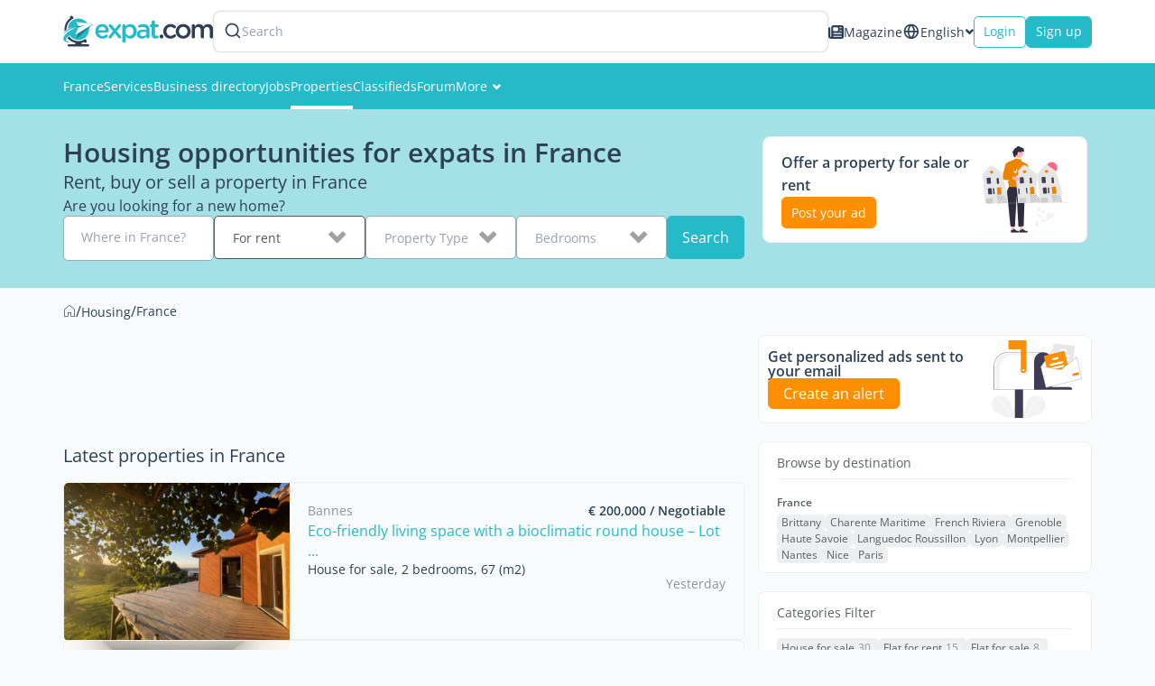

--- FILE ---
content_type: text/html; charset=UTF-8
request_url: https://www.expat.com/en/housing/europe/france/
body_size: 22400
content:
<!DOCTYPE html>
<html class="no-js" xmlns="http://www.w3.org/1999/xhtml" xml:lang="en" lang="en" dir="ltr">
<head>
    <meta charset="UTF-8">
    <!-- Base Url for  -->
        <base href="https://www.expat.com/"/>
    <title>Housing for expats in France: Find, rent or buy property</title>
<meta property="og:title" content="Housing for expats in France: Find, rent or buy property"/>
<meta name="description" content="Find your home in France: Browse housing ads for expats to rent, buy or sell a property. Post your ad for free. " />
<meta property="og:description" content="Find your home in France: Browse housing ads for expats to rent, buy or sell a property. Post your ad for free. "/>
<meta name="keywords" content="France, expat, expatriate, housing, accommodation, buy, sell, rent, house, studio, apartment, flat" />
<meta name="robots" content="max-snippet:-1, max-image-preview:large, max-video-preview:-1" />
<link rel="canonical" href="https://www.expat.com/en/housing/europe/france/"/>
<meta property="og:url" content="https://www.expat.com/en/housing/europe/france/"/>
<link rel="next" href="https://www.expat.com/en/housing/europe/france/2/"/>
<meta property="og:image" content="https://www.expat.com/images/logo/expat-com-logo-alt-og-2x.png"/>
<link rel="alternate" type="text/html" hreflang="en" href="https://www.expat.com/en/housing/europe/france/"/>
<link rel="alternate" type="text/html" hreflang="es" href="https://www.expat.com/es/inmobiliaria/europa/francia/"/>
<link rel="alternate" type="text/html" hreflang="fr" href="https://www.expat.com/fr/immobilier/europe/france/"/>
<link rel="alternate" type="text/html" hreflang="it" href="https://www.expat.com/it/immobiliari/europa/francia/"/>

    <meta http-equiv="X-UA-Compatible" content="IE=edge">
    <meta name="viewport" content="width=device-width, initial-scale=1, maximum-scale=1, user-scalable=0"/>
    <link rel="manifest" crossorigin="use-credentials" href="https://www.expat.com/manifest.json">
    <meta property="og:site_name" content="Expat.com"/>
    <meta property="og:type" content="website"/>
    <link rel="shortcut icon" type="image/x-icon" href="https://www.expat.com/images/favico/favicon.ico"/>
    <link rel="icon" type="image/png" href="https://www.expat.com/images/favico/favicon.png"/>
    <link rel="apple-touch-icon" sizes="57x57"
          href="https://www.expat.com/images/favico/apple-icon-57x57.png"/>
    <link rel="apple-touch-icon" sizes="60x60"
          href="https://www.expat.com/images/favico/apple-icon-60x60.png"/>
    <link rel="apple-touch-icon" sizes="72x72"
          href="https://www.expat.com/images/favico/apple-icon-72x72.png"/>
    <link rel="apple-touch-icon" sizes="76x76"
          href="https://www.expat.com/images/favico/apple-icon-76x76.png"/>
    <link rel="apple-touch-icon" sizes="114x114"
          href="https://www.expat.com/images/favico/apple-icon-114x114.png"/>
    <link rel="apple-touch-icon" sizes="120x120"
          href="https://www.expat.com/images/favico/apple-icon-120x120.png"/>
    <link rel="apple-touch-icon" sizes="144x144"
          href="https://www.expat.com/images/favico/apple-icon-144x144.png"/>
    <link rel="apple-touch-icon" sizes="152x152"
          href="https://www.expat.com/images/favico/apple-icon-152x152.png"/>
    <link rel="apple-touch-icon" sizes="180x180"
          href="https://www.expat.com/images/favico/apple-icon-180x180.png"/>
    <link rel="icon" type="image/png" sizes="192x192"
          href="https://www.expat.com/images/favico/android-icon-192x192.png"/>
    <link rel="icon" type="image/png" sizes="32x32"
          href="https://www.expat.com/images/favico/favicon-32x32.png"/>
    <link rel="icon" type="image/png" sizes="96x96"
          href="https://www.expat.com/images/favico/favicon-96x96.png"/>
    <link rel="icon" type="image/png" sizes="16x16"
          href="https://www.expat.com/images/favico/favicon-16x16.png"/>
    <meta name="msapplication-TileColor" content="#ffffff"/>
    <meta name="msapplication-TileImage" content="https://www.expat.com/images/favico/ms-icon-144x144.png"/>

    <!-- Preload only critical fonts -->
    <link rel="preload" href="https://www.expat.com/v8/resources/fonts/OpenSans-Regular.woff2" as="font" type="font/woff2" crossorigin>
    <link rel="preload" href="https://www.expat.com/v8/resources/fonts/OpenSans-SemiBold.woff2" as="font" type="font/woff2" crossorigin>

    <style>
        @font-face {
            font-family: 'Open Sans';
            font-style: normal;
            font-weight: 400;
            src: url("/v8/resources/fonts/OpenSans-Regular.woff2");
            font-display:swap;
        }
        @font-face {
            font-family: 'Open Sans';
            font-style: normal;
            font-weight: 600;
            src: url("/v8/resources/fonts/OpenSans-SemiBold.woff2");
            font-display:swap;
        }
    </style>

    <link rel="preconnect" href="https://www.googletagmanager.com/gtm.js?id='+i+dl+'&gtm_auth=KNrXb5BtD-MAa9QcrbG4WQ&gtm_preview=env-1&gtm_cookies_win=x">

    <!-- ./Data Structure -->
            <script type="application/ld+json">
        {"@context":"https:\/\/schema.org","@type":"Organization","url":"https:\/\/www.expat.com\/","logo":"https:\/\/www.expat.com\/images\/logo\/expat-logo-small.svg","name":"Expat.com","alternateName":"Expat Blog limitee","sameAs":["https:\/\/www.facebook.com\/expat.blog","https:\/\/x.com\/expat_blog","https:\/\/www.linkedin.com\/company\/expat-com","https:\/\/www.google.com\/maps\/place\/Expat.com\/@-20.1694046,57.5045521,1112m\/data=!3m2!1e3!4b1!4m6!3m5!1s0x217c5103797dd73b:0xda5703ac71afbd71!8m2!3d-20.1694046!4d57.507127!16s%2Fg%2F11g2_6z_kf","https:\/\/www.instagram.com\/expat_com\/","https:\/\/www.youtube.com\/@Expatcom-gd3tu"],"address":{"@type":"PostalAddress","streetAddress":"17 VISHNU KCHETRA STREET","addressLocality":"Port Louis","postalCode":"11411","addressCountry":"MU"},"contactPoint":{"@type":"ContactPoint","email":"contact@expat.com","telephone":"+230 213 4982"},"numberOfEmployees":{"@type":"QuantitativeValue","minValue":10,"maxValue":50},"foundingDate":"2005","founder":{"@type":"Person","name":"Julien Faliu","url":"https:\/\/www.expat.com\/en\/profile\/2-julien.html"},"brand":{"@type":"Brand","slogan":"Supporting expats for free since 2005"}}
    </script>
        <!-- ./Data Structure-->

    <!-- DataLayer -->
    <script>
        var dataLayer = [{
            'country': 'France',
            'countryId': '3',
            'region': '',
            'regionId': '3',
            'lang': 'en',
            'langId': '0',
            'logged': 'No',
            'section': 'housing',
            'content_status': '100',
            'dynx_itemid': '-2',
            'dynx_pagetype': '7',
            'dest': 'France',
            'dest2': 'in France',
            'dest3': 'France',
            'dest4': 'europe/france/',
            'path': '/en/housing/europe/france/',
            'xp': '-2',
                        'dieth': '7',
            'sponsored': '',
            'forumId': '285',
            'forumPosted': '',
            'buid': '1',
            'ntfpSce': '74'
        }];
    </script>
    <!-- End DataLayer -->
            <script>
            document.addEventListener('DOMContentLoaded', function() {
                var script = document.createElement('script');
                script.src = "https://apis.google.com/js/platform.js?onload=onLoadGoogleCallback";
                script.defer = true;
                document.body.appendChild(script);
            });
        </script>
        <!-- Google Tag Manager -->
    <script>
        window.addEventListener('load', function() {
            (function(w,d,s,l,i){
                w[l]=w[l]||[];
                w[l].push({'gtm.start': new Date().getTime(),event:'gtm.js'});
                var f=d.getElementsByTagName(s)[0],
                    j=d.createElement(s), dl=l!='dataLayer'?'&l='+l:'';
                j.async=true;
                j.src='https://www.googletagmanager.com/gtm.js?id='+i+dl+'&gtm_auth=KNrXb5BtD-MAa9QcrbG4WQ&gtm_preview=env-1&gtm_cookies_win=x';
                f.parentNode.insertBefore(j,f);
            })(window,document,'script','dataLayer','GTM-TM58DZK');
        });
    </script>
    <!-- Load non-essential fonts dynamically -->
    <script>
        function loadFont(href) {
            var link = document.createElement('link');
            link.href = href;
            link.as = 'font'
            link.type = 'font/woff2'
            document.head.appendChild(link);
        }
        // Non-essential fonts (icon fonts)
        loadFont('https://www.expat.com/v8/resources/fonts/nucleo/nc-outline.woff2');
        loadFont('https://www.expat.com/v8/resources/fonts/nucleo/nc-glyph.woff2');
        loadFont('https://www.expat.com/v8/resources/fonts/fontello/fontello.woff2');
    </script>

    <!-- Preload and load fonts.css with fallback for no-JS -->
    <link rel="preload" href="https://www.expat.com/v8/resources/css/fonts.css" as="style" onload="this.rel='stylesheet'">
    <noscript><link rel="stylesheet" href="https://www.expat.com/v8/resources/css/fonts.css"></noscript>

    <!-- End Google Tag Manager -->
        <style>
        .housing-view--sort-by .typography{white-space:nowrap}.default-pagination--list li{width:35px;height:35px;color:#26bac9;border:1px solid #26bac9;background-color:#fff;display:flex;justify-content:center;align-items:center;border-radius:5px}.default-pagination--list li.current{background-color:#26bac9;border-color:#26bac9}.default-pagination--list li.current a{color:#fff}.default-pagination--list li a{width:100%;height:100%;display:flex;justify-content:center;align-items:center}@media screen and (max-width:991px){.hidden-sm{display:none;visibility:hidden}}body{scroll-behavior:smooth;width:100%;height:100%;min-height:100vh;overflow:hidden;overflow-y:auto}.featured-companies-list{padding-bottom:15px}.featured-companies-list--list--link{overflow:hidden;border:1px solid #d8dcdc;display:flex;align-items:center;justify-content:center;width:124px;height:64px;padding:10px;-webkit-border-radius:5px;border-radius:5px;background-clip:padding-box}.featured-companies-list--list--link--image{display:block;max-width:100%;height:auto}.guide-item-pdf{display:flex;flex-direction:column;justify-content:center;align-items:center;gap:15px;background-color:#f0f3f3;color:#2d4054;padding:25px;margin:10px 0 20px}.guide-item-pdf--img img{display:block;aspect-ratio:165/187;max-width:165px;min-height:187px;height:auto;margin:0 auto 15px;-webkit-box-shadow:6px 4px 5px rgba(50,50,93,.1),0 5px 15px rgba(0,0,0,.2);box-shadow:6px 4px 5px rgba(50,50,93,.1),0 5px 15px rgba(0,0,0,.2)}.feature-box{width:100%;border:1px solid #efefef;display:flex;justify-content:space-between;margin-bottom:20px;-webkit-border-radius:8px;border-radius:8px;background-clip:padding-box;padding:5px 10px}@media screen and (max-width:767px){.feature-box{display:none}}.feature-box--wrapper{display:flex;justify-content:center;flex-direction:column;gap:10px}.search-form{display:flex;align-items:flex-start;gap:10px}.search-form--geoname .destination-geoname--label-dropdown{text-wrap:nowrap;overflow:hidden;text-overflow:ellipsis;width:calc(100% - 40px)}.search-form--button{height:48px}@media screen and (max-width:767px){.search-form{flex-direction:column}.search-form--button{width:100%!important}}.mobile-actions{display:flex;border-bottom:1px solid #ccc;padding:10px 0}@media screen and (min-width:768px){.mobile-actions{display:none}}.mobile-actions--wrapper{flex:1;display:flex;flex-direction:column;align-items:center;gap:10px;color:#26bac9}.mobile-actions--wrapper:first-child{border-right:1px solid #ccc}.mobile-actions--wrapper:last-child{border-left:1px solid #ccc}.mobile-actions--wrapper i{font-size:18px;font-size:calc(size / 16 * 1rem)}.housing-card--img{width:250px;height:175px;-webkit-border-radius:5px 0 0 5px;border-radius:5px 0 0 5px;background-clip:padding-box}.housing-card--details--title{line-height:1.4;font-size:16px;font-size:calc(size / 16 * 1rem)}.housing-card--details--price{color:#2d4054;font-size:14px;font-size:calc(size / 16 * 1rem)}@media screen and (max-width:767px){.housing-card--img{width:100%;height:auto;-webkit-border-radius:5px 5px 0 0;border-radius:5px 5px 0 0;background-clip:padding-box}.housing-card--details--description{font-size:12px;font-size:calc(size / 16 * 1rem)}}.housing-card--details--time{text-align:end;color:#8b9393;font-size:14px;font-size:calc(size / 16 * 1rem)}.housing-card{display:flex;flex-direction:row;border:1px solid #efefef;height:175px;-webkit-border-radius:5px;border-radius:5px;background-clip:padding-box}.housing-card--img{-webkit-border-radius:5px 0 0 5px;border-radius:5px 0 0 5px;background-clip:padding-box}@media screen and (max-width:767px){.housing-card--details--time{text-align:start;font-size:12px;font-size:calc(size / 16 * 1rem)}.housing-card--img{width:100%!important;height:240px!important;-webkit-border-radius:5px 5px 0 0;border-radius:5px 5px 0 0;background-clip:padding-box}}.housing-card--details{width:calc(100% - 250px);display:flex;flex-direction:column;gap:10px;padding:20px}.housing-card--details--header--price{color:#2d4054;font-size:14px;font-size:calc(size / 16 * 1rem);font-weight:600}.housing-card--details--time{align-self:flex-end}.business-list a{font-weight:400;font-size:14px;color:#26bac9}body{background-color:#f8fbfb}.housing-view--banner .default-banner--content--left{flex:1}.housing-view--banner .default-banner--content--feature-box--image{height:96px}@media screen and (max-width:767px){.housing-card--details{width:100%}.housing-card--details--time{height:17px;align-self:flex-start}.housing-view--banner--form{display:none}}.housing-view--breadcrumb{line-height:1.4}.housing-view--title{line-height:1.4}.housing-view--sort-by{display:flex;align-items:baseline;gap:15px;margin:0 0 20px}.housing-view--sort-by .default-tag,.housing-view--sort-by .typography{white-space:nowrap}.housing-view--list{display:flex;flex-direction:column;gap:15px;margin:0 0 15px}.feature-box{background:#fff}.generic-button{display:flex;justify-content:center;align-items:center;gap:10px;width:-moz-max-content;width:max-content}.generic-button--small{padding:4px 10px}.generic-button--medium{padding:8px 16px}.generic-button--contained{background-color:#26bac9;border:1px solid #26bac9;color:#fff}.generic-button--contained.secondary{background-color:#ff8f00;border:1px solid #ff8f00;color:#fff}.generic-button--outlined{color:#26bac9;border:1px solid #26bac9;background:#fff}.generic-button--rounded{border-radius:5px;background-clip:padding-box}.select-input{position:relative;width:100%;width:-webkit-fill-available}.select-input--result{display:flex;align-items:center;color:#2d4054;border:1px solid #95b0b4;background-color:#fff;font-family:Open Sans,sans-serif;height:48px;position:relative;border-radius:5px;background-clip:padding-box;padding:0 0 0 20px}.select-input--result.filled{border:1px solid #555;color:#555}.select-input--result__label{position:absolute;left:15px;top:13px;z-index:2;color:#989fae;font-weight:400;border-radius:2px;background-clip:padding-box;font-size:14px;font-size:calc(size/16*1rem);line-height:21px;line-height:1.3125rem;padding:0 5px}.select-input--container{position:relative;width:100%}.select-input--container--dropdown{box-sizing:border-box;border:1px solid #a1a1a1;position:absolute;width:100%;left:0;top:0;z-index:999;background:#fff;list-style-type:none;max-height:155px;overflow:auto;box-shadow:2px 2px 5px #0000004d;margin:0;padding:0}.select-input--container--dropdown--search{padding:5px}.select-input--container--dropdown--search__input{color:#2d4054;border:1px solid #a1a1a1;height:38px;width:100%;width:-webkit-fill-available;border-radius:5px;background-clip:padding-box;font-size:14px;font-size:calc(size/16*1rem);line-height:21px;line-height:1.3125rem;padding:0 0 0 20px}.select-input--container--dropdown--item{color:#646464;font-size:14px;font-size:calc(size/16*1rem);padding:8px 10px}.select-input--arrow{position:absolute;color:#a1a1a1;top:13px;right:20px;width:22px;height:22px;overflow:hidden;z-index:2}.typography{font-family:Open Sans,sans-serif}.typography--dark-blue{color:#2d4054}.typography--normal{font-style:normal}.typography--regular{font-weight:400}.typography--bold{font-weight:600}.typography--my-medium{margin-top:15px;margin-bottom:15px}.default-tag{width:-moz-fit-content;width:fit-content;border:1px solid #d8dcdc;color:#5a6161;display:flex;align-items:center;gap:5px;padding:8px 12px;font-size:12px;font-size:calc(size/16*1rem);border-radius:20px;background-clip:padding-box}.default-tag--count{background-color:#f0f3f3;color:#8b9393;font-size:11pxpx;font-size:calc(size/16*1rem);padding:2px 4px;border-radius:20px;background-clip:padding-box}.sort-by{display:flex;align-items:center;gap:10px;overflow-y:hidden;overflow-x:scroll;-ms-overflow-style:none;scrollbar-width:none}.sort-by::-webkit-scrollbar{width:0!important}.sort-by--tag.active{background-color:#26bac9;border-color:#26bac9;color:#fff}.breabcrumb-container{width:100%;white-space:nowrap;overflow:hidden;-webkit-text-emphasis:ellipsis;text-emphasis:ellipsis}.breabcrumb-container--list{list-style-type:none;display:flex;align-items:center;gap:5px;color:#2d4054;font-size:13pxpx;font-size:calc(size/16*1rem)}.breabcrumb-container--list--link{text-decoration:none;color:#2d4054}.layout-grid--container{display:grid;width:100%;grid-template-columns:repeat(12,1fr);grid-gap:0px}.layout-grid--container.spacing-15{grid-gap:15px}.layout-grid--item{grid-column-end:span var(--xs);grid-row-start:span var(--rowSpan)}@media screen and (min-width:768px){.layout-grid--item{grid-column-end:span var(--sm)}}.destinations-list{height:-moz-max-content;height:max-content;background:#fff;border:1px solid #efefef;border-radius:8px;background-clip:padding-box;padding:10px 20px}.destinations-list--title{color:#5a6161;margin-bottom:10px;padding-bottom:5px;border-bottom:1px solid #f0f0f0;font-size:14px;font-size:calc(size/16*1rem)}.destinations-list--content{display:flex;flex-direction:column}.destinations-list--content--title{flex:1;display:block;color:#5a6161;font-size:12px;font-size:calc(size/16*1rem);font-weight:700;margin:10px 0 7px}.destinations-list--content--wrapper{display:flex;align-items:center;flex-wrap:wrap;gap:6px}.destinations-list--content--wrapper--tag{background:#eceeef;border-color:#eceeef;font-size:12px;font-size:calc(size/16*1rem);border-radius:4px;background-clip:padding-box;padding:2px 4px}.container{width:auto;margin:0 auto;padding:0 15px}@media screen and (min-width:768px){.container{width:750px}}@media screen and (min-width:992px){.layout-grid--item{grid-column-end:span var(--md)}.container{width:970px}}@media screen and (min-width:1200px){.container{width:1170px}}.expat-menu{width:100%;height:auto;background-color:var(--12e60913);color:#fff}.expat-menu--container{display:flex;align-items:center;gap:30px}.expat-menu--container--item{position:relative}.expat-menu--container--item .svg-icon{margin-left:5px;font-size:10px;font-size:calc(size/16*1rem)}.expat-menu--container--item:before{content:"";z-index:1;position:absolute;left:51%;right:51%;bottom:0;height:4px;background:var(--03497218)}.expat-menu--container--item.active:before{left:0;right:0;z-index:0}.expat-menu--container--item--link{display:flex;align-items:center;gap:5px;color:var(--03497218);text-align:center;line-height:1.42857;padding:16px 0;font-size:14px;font-size:calc(size/16*1rem)}.expat-menu--container--item--submenu{position:absolute;left:-10px;top:100%;width:240px;max-height:0;z-index:999;overflow:hidden}.expat-menu--container--item--submenu--list{background-color:#f0f3f3;box-shadow:0 2px 5px #55555580}.expat-menu--container--item--submenu--list--item--link{display:block;color:#2d4054;font-size:14px;font-size:calc(size/16*1rem);padding:15px 20px}.default-dropdown{position:relative;width:-moz-fit-content;width:fit-content}.default-dropdown--active{display:flex;align-items:center;gap:6px;color:#5a6161}.default-dropdown--active--icon{font-size:10px;font-size:calc(size/16*1rem)}.switch-lang .nc-icon-glyph.md{font-size:10px}.switch-lang .default-dropdown--active{gap:6px;color:#2d4054}.switch-lang--icon{height:20px}.switch-lang--active{line-height:1.4;font-size:14px;font-size:calc(size/16*1rem)}.search-header-mobile{color:#2d4054;padding:0 0 0 5px}.search-header-form{width:100%}@media screen and (max-width:767px){.search-header-form{width:auto;padding:15px 5px}}.search-header-form--label{box-sizing:content-box;background-color:#fff;display:flex;align-items:center;gap:15px;border:2px solid transparent;height:32px;padding:5px 10px;border-radius:8px;background-clip:padding-box;box-shadow:0 0 2px #00000026}.search-header-form--label--search{color:#2d4054}.search-header-form--label--search svg{width:20px}.search-header-form--label--input{color:#989fae;font-size:14px;font-size:calc(size/16*1rem)}.expat-header{width:100%;display:flex;flex-direction:column;z-index:999;background-color:#fff}@media screen and (max-width:1199px){.expat-header{position:fixed;top:0;left:0;box-shadow:0 0 5px #55555580}}.expat-header--top{display:flex;justify-content:space-between;align-items:center;gap:30px;box-sizing:border-box;padding:12px 15px}@media screen and (min-width:992px) and (max-width:1199px){.expat-header--top{height:64px}}@media screen and (min-width:768px) and (max-width:991px){.expat-header--top{height:64px}}@media screen and (max-width:767px){.expat-header--top{gap:0;height:50px}}@media screen and (min-width:1200px){.expat-header--top{width:1170px;margin:auto}}.expat-header--top--left{flex:1;display:flex;align-items:center;gap:30px;position:relative}@media screen and (max-width:1199px){.expat-header--top--left{padding-left:50px}}@media screen and (max-width:767px){.expat-header--top--left{padding-left:40px}}.expat-header--top--left--burger{position:fixed;top:0;left:0;height:64px;background-color:#f0f3f3;text-align:center;box-sizing:border-box;padding:12px;margin:0}@media screen and (max-width:767px){.expat-header--top--left--burger{height:50px;padding:5px 7px}}@media screen and (min-width:1200px){.expat-header--top--left--burger{display:none}}.expat-header--top--left--burger--icon{display:block;height:16px;width:20px;margin:0 auto}.expat-header--top--left--burger--icon--line{display:block;border-top:2px solid #2d4054;width:20px;margin-top:5px}.expat-header--top--left--burger--menu{display:block;padding-top:7px;text-transform:uppercase;font-size:11px;font-size:calc(size/16*1rem)}.expat-header--top--left--logo{width:166px;height:35px}.expat-header--top--left--logo-mobile{width:90%;height:35px}@media screen and (min-width:768px){.expat-header--top--left--logo-mobile{display:none}}@media screen and (max-width:767px){.expat-header--top--left--logo{display:none}.expat-header--top--left .search-header-form{display:none}}.expat-header--top--left .search-header-mobile{display:none}.expat-header--top--right{display:flex;align-items:center;gap:15px}@media screen and (max-width:767px){.expat-header--top--right{gap:5px}}.expat-header--top--right--mag{display:flex;align-items:center;gap:6px;color:#2d4054;line-height:1.4}@media screen and (max-width:767px){.expat-header--top--right--mag{display:none}}.expat-header--top--right--mag svg,.expat-header--top--right--mag--icon{width:17px;height:17px}.expat-header--top--right--button{height:35px;padding:0 10px;font-size:14px;font-size:calc(size/16*1rem)}@media screen and (max-width:478px){.default-pagination--list li.pagination-button{display:none}.housing-view--sort-by .typography{display:none}.expat-header--top--right--button{font-size:12px;font-size:calc(size/16*1rem)}}.expat-header--top--right .search-header-form{display:none}.expat-header--top--right .search-header-mobile{display:block}.expat-header--bottom{background-color:#26bac9}@media screen and (max-width:1199px){.expat-header--bottom{display:none}}.expat-header--bottom--content{display:flex;align-items:center;gap:18px;box-sizing:border-box;padding:0 15px}@media screen and (min-width:1200px){.expat-header--bottom--content{width:1170px;margin:auto}}.default-banner{position:relative;width:100%;background-color:#26bac966;padding:30px 0}@media screen and (max-width:991px){.default-banner{padding:25px 10px}}.default-banner--content{display:flex;justify-content:space-between;align-items:center;gap:15px;margin:0 auto}@media screen and (min-width:1200px){.default-banner--content{width:1170px}}.default-banner--content--left{display:flex;flex-direction:column;gap:20px;max-width:770px}@media screen and (min-width:992px) and (max-width:1199px){.default-banner--content--left{max-width:768px}}@media screen and (min-width:768px){.expat-header--top--right .search-header-mobile{display:none}.default-banner--content--left{padding:0 0 0 15px}.default-banner--content--feature-box{margin-right:20px}}.default-banner--content--left--title{color:#2d4054;line-height:1.2;font-size:30px;font-size:calc(size/16*1rem);font-weight:600}.default-banner--content--left--description{color:#2d4054;line-height:1.5;font-size:20px;font-size:calc(size/16*1rem);font-weight:400}.default-banner--content--left--text{color:#2d4054;line-height:1.4;font-size:16px;font-size:calc(size/16*1rem);font-weight:400}.default-banner--content--feature-box{max-width:360px;margin-bottom:20px;border:1px solid #efefef;background-color:#fff;display:flex;justify-content:space-between;border-radius:8px;background-clip:padding-box;padding:10px 20px}@media screen and (min-width:992px) and (max-width:1199px){.default-banner--content--feature-box{padding:5px 10px}}.default-banner--content--feature-box--infos{flex:1;display:flex;flex-direction:column;justify-content:center;gap:10px}.default-banner--content--feature-box--infos--text{color:#2d4054;font-size:16px;font-size:calc(size/16*1rem);font-weight:700}.default-banner--content--feature-box--infos--button{height:35px;line-height:33px;padding:0 10px;font-size:14px;font-size:calc(size/16*1rem)}.default-banner--content--feature-box--image{width:100px;height:auto;aspect-ratio:9/16}@media screen and (max-width:991px){.default-banner--content--feature-box{display:none}}.expat-footer--container--top--block--toggle{display:none;position:relative}.expat-footer--container--top--block--toggle .arrow-icon{width:40px;height:40px;line-height:40px;position:absolute;left:50%;bottom:-35px;background-color:#2d4054;z-index:5;transform:translate(-50%);border-radius:50%;background-clip:padding-box}.expat-footer--container--top--block--toggle .arrow-icon.active{rotate:180deg;transform:translate(50%)}@media screen and (max-width:1199px){.expat-layout{padding:64px 0 0}}@media screen and (max-width:767px){.expat-footer--container--top--block--toggle{display:block}.expat-layout{padding:50px 0 0}}.destination-geoname{margin:0 10px 10px}.destination-geoname.container-dropdown{width:100%;position:relative;margin:0}.destination-geoname--label-dropdown{position:absolute;left:20px;top:13px;color:#989fae;font-weight:400;font-size:14px;font-size:calc(size/16*1rem);line-height:21px;line-height:1.3125rem}.destination-geoname--input{min-width:220px;width:100%;height:50px;display:block;background-color:#fff;border:1px solid #ccc;color:#555;box-sizing:border-box;outline:0;line-height:48px;line-height:3rem;padding:6px 12px;font-size:14px;font-size:calc(size/16*1rem)}.destination-geoname--input.input-dropdown{min-width:100%;color:#2d4054;border:1px solid #95b0b4;border-radius:5px;background-clip:padding-box;padding:0 0 0 20px;line-height:21px;line-height:1.3125rem}:root{--btn-bg:#3498db}.housing-card{display:flex;flex-direction:row;border:1px solid #efefef;height:175px;border-radius:5px;background-clip:padding-box}@media screen and (max-width:767px){.housing-card{height:auto;flex-direction:column}}.housing-card--img{width:250px;height:175px;border-radius:5px 0 0 5px;background-clip:padding-box}.housing-card--details{width:100%;display:flex;flex-direction:column;gap:10px;padding:20px}.housing-card--details--header{display:flex;justify-content:space-between}.housing-card--details--header--location{max-width:350px;color:#8b9393}.housing-card--details--header--price{color:#2d4054;font-size:14px;font-size:calc(size/16*1rem);font-weight:600}.housing-card--details--title{line-height:1.4;font-size:16px;font-size:calc(size/16*1rem)}.housing-card--details--price{color:#2d4054;font-size:14px;font-size:calc(size/16*1rem)}.housing-card--details--description{line-height:1.4;color:#2d4054}@media screen and (max-width:767px){.housing-card--img{width:100%;height:auto;border-radius:5px 5px 0 0;background-clip:padding-box}.housing-card--details--header--price{display:none}.housing-card--details--description{font-size:12px;font-size:calc(size/16*1rem)}}.housing-card--details--time{text-align:end;color:#8b9393;font-size:14px;font-size:calc(size/16*1rem)}@media screen and (max-width:767px){.housing-card--details--time{text-align:start;font-size:12px;font-size:calc(size/16*1rem)}.hidden-xs{display:none;visibility:hidden}}.ad-container{max-width:var(--35e6341f);min-height:var(--6d1155ee);height:auto;aspect-ratio:var(--35e6341f)/var(--6d1155ee);text-align:center;margin-right:auto;margin-left:auto}a,body,button,form,h1,h3,h4,header,html,i,iframe,img,ins,label,li,main,nav,ol,p,section,small,span,ul{margin:0;padding:0;border:0;font-size:100%;font:inherit;vertical-align:baseline}header,main,nav,section{display:block}ol,ul{list-style:none}h1{font-size:30px;font-size:calc(size/16*1rem)}.my-medium{margin-top:15px;margin-bottom:15px}.mt-medium{margin-top:15px}.my-large{margin-top:20px;margin-bottom:20px}@media screen and (min-width:768px){.housing-card--details--price{display:none}.hidden-sm-up{display:none;visibility:hidden}}@media screen and (max-width:767px){.show-xs{display:block;visibility:visible}}@media screen and (max-width:991px){.expat-popup__image{grid-area:img;max-width:100px;height:56px}.expat-popup__content>div{grid-area:text;padding:0 20px;min-width:0}.expat-popup__cta{grid-area:cta;display:flex;justify-content:center}}a,body,button,form,h3,label,li,p,span,ul{margin:0;padding:0;border:0;font-size:100%;font:inherit;vertical-align:baseline}body{line-height:1}ul{list-style:none}a{text-decoration:none}body{font-family:Open Sans,sans-serif;color:#5a6161}p{font-size:14px;font-size:calc(size/16*1rem);line-height:1.6}h3{font-size:20px;font-size:calc(size/16*1rem)}a{font-size:14px;font-size:calc(size/16*1rem);color:#26bac9}h3{line-height:25px;line-height:1.5625rem}*{box-sizing:border-box}
    </style>
    </head>
<body>
<!-- Google Tag Manager (noscript) -->
<noscript>
    <iframe src="https://www.googletagmanager.com/ns.html?id=GTM-TM58DZK&gtm_auth=KNrXb5BtD-MAa9QcrbG4WQ&gtm_preview=env-1&gtm_cookies_win=x"
            height="0" width="0" style="display:none;visibility:hidden"></iframe>
</noscript>
<!-- End Google Tag Manager (noscript) -->
        <div id="app">
        <!--[--><header class="expat-header" baseurl="https://www.expat.com/"><div class="expat-header--top"><div class="expat-header--top--left"><div class="expat-header--top--left--burger"><small class="expat-header--top--left--burger--icon"><i class="expat-header--top--left--burger--icon--line"></i><i class="expat-header--top--left--burger--icon--line"></i><i class="expat-header--top--left--burger--icon--line"></i></small><span class="expat-header--top--left--burger--menu">Menu</span></div><a href="https://www.expat.com/"><img src="/v8-expat-listings-assets/logo/default.svg" alt="Expat.com" width="166" height="35" class="expat-header--top--left--logo"><img src="/v8-expat-listings-assets/logo/without-picto.svg" alt="Expat.com" width="166" height="35" class="expat-header--top--left--logo-mobile"></a><!--[--><div class="search-header-mobile"><i class="icon-search"></i></div><div class="search-header-form"><div class="search-header-form--label"><i class="search-header-form--label--search"></i><div class="search-header-form--label--input">Search</div></div></div><!--teleport start--><!--teleport end--><!--]--></div><div class="expat-header--top--right"><a href="/en/expat-mag/" class="expat-header--top--right--mag"><i class="expat-header--top--right--mag--icon"></i> Magazine</a><div class="default-dropdown switch-lang hidden-xs"><div class="default-dropdown--active"><!--[--><i class="switch-lang--icon"></i><span class="switch-lang--active">English</span><!--]--><i class="nc-icon-glyph md arrows-1_bold-down default-dropdown--active--icon"></i></div><!----></div><!--[--><button type="button" class="generic-button generic-button--rounded generic-button--medium generic-button--outlined primary expat-header--top--right--button login"><!----> Login <!----></button><button type="button" class="generic-button generic-button--rounded generic-button--medium generic-button--contained primary expat-header--top--right--button"><!----> Sign up <!----></button><!--]--><!--[--><div class="search-header-mobile"><i class="icon-search"></i></div><div class="search-header-form"><div class="search-header-form--label"><i class="search-header-form--label--search"></i><div class="search-header-form--label--input">Search</div></div></div><!--teleport start--><!--teleport end--><!--]--></div></div><div class="expat-header--bottom"><div class="expat-header--bottom--content"><nav class="expat-menu"><ul class="expat-menu--container"><!--[--><!--[--><li class="expat-menu--container--item"><a class="expat-menu--container--item--link" href="https://www.expat.com/en/guide/europe/france/">France</a></li><!--]--><!--[--><li class="expat-menu--container--item"><a class="expat-menu--container--item--link" href="https://www.expat.com/en/services/europe/france/">Services</a></li><!--]--><!--[--><li class="expat-menu--container--item"><a class="expat-menu--container--item--link" href="https://www.expat.com/en/business/europe/france/">Business directory</a></li><!--]--><!--[--><li class="expat-menu--container--item"><a class="expat-menu--container--item--link" href="https://www.expat.com/en/jobs/europe/france/">Jobs</a></li><!--]--><!--[--><li class="expat-menu--container--item active"><a class="expat-menu--container--item--link" href="https://www.expat.com/en/housing/europe/france/">Properties</a></li><!--]--><!--[--><li class="expat-menu--container--item"><a class="expat-menu--container--item--link" href="https://www.expat.com/en/classifieds/europe/france/">Classifieds</a></li><!--]--><!--[--><li class="expat-menu--container--item"><a class="expat-menu--container--item--link" href="https://www.expat.com/en/forum/europe/france/">Forum</a></li><!--]--><!--[--><li class="expat-menu--container--item"><span class="expat-menu--container--item--link">More <i class="svg-icon nc-icon-glyph md arrows-1_bold-down"></i></span><div class="expat-menu--container--item--submenu"><ul class="expat-menu--container--item--submenu--list"><!--[--><li class="expat-menu--container--item--submenu--list--item"><a class="expat-menu--container--item--submenu--list--item--link" href="/en/events/europe/france/">Events</a></li><li class="expat-menu--container--item--submenu--list--item"><a class="expat-menu--container--item--submenu--list--item--link" href="/en/network/europe/france/">Members</a></li><li class="expat-menu--container--item--submenu--list--item"><a class="expat-menu--container--item--submenu--list--item--link" href="/en/pictures/europe/france/">Pictures</a></li><!--]--></ul></div></li><!--]--><!--]--></ul></nav></div></div><!----><!----><!----><!----></header><main class="expat-layout"><!--[--><!----><!----><!--[--><section class="default-banner housing-view--banner"><div class="default-banner--content"><div class="default-banner--content--left"><h1 class="default-banner--content--left--title">Housing opportunities for expats in France</h1><p class="default-banner--content--left--description">Rent, buy or sell a property in France</p><div class="default-banner--content--left--text">Are you looking for a new home?</div><!----><!--[--><form class="search-form housing-view--banner--form"><div class="destination-geoname container-dropdown search-form--geoname" name="geoname" id="geoname"><label for="v-geoname" class="destination-geoname--label-dropdown">Where in France? <!----></label><input type="text" id="v-geoname" class="destination-geoname--input input-dropdown" placeholder autocomplete="off" value><!----><!----></div><div id="category" class="select-input"><div class="select-input--result filled"><!----><!----><!----></div><div class="select-input--container" style="display:none;"><ul class="select-input--container--dropdown"><li class="select-input--container--dropdown--search"><input class="select-input--container--dropdown--search__input" type="text" value></li><!--[--><!--[--><li class="select-input--container--dropdown--item">For rent</li><!--]--><!--[--><li class="select-input--container--dropdown--item">For sale</li><!--]--><!--[--><li class="select-input--container--dropdown--item">Holiday rentals</li><!--]--><!--[--><li class="select-input--container--dropdown--item">Shared accommodation</li><!--]--><!--]--><!----></ul></div><div class="select-input--arrow"><i class="nc-icon-glyph lg arrows-1_bold-down"></i></div><!----></div><div id="property" class="select-input"><div class="select-input--result"><label class="select-input--result__label">Property Type</label><!----><!----></div><div class="select-input--container" style="display:none;"><ul class="select-input--container--dropdown"><li class="select-input--container--dropdown--search"><input class="select-input--container--dropdown--search__input" type="text" value></li><!--[--><!--[--><li class="select-input--container--dropdown--item">Buildings</li><!--]--><!--[--><li class="select-input--container--dropdown--item">Commercial spaces</li><!--]--><!--[--><li class="select-input--container--dropdown--item">Flats</li><!--]--><!--[--><li class="select-input--container--dropdown--item">Garage box</li><!--]--><!--[--><li class="select-input--container--dropdown--item">Houses</li><!--]--><!--[--><li class="select-input--container--dropdown--item">Offices</li><!--]--><!--[--><li class="select-input--container--dropdown--item">Parking spaces</li><!--]--><!--[--><li class="select-input--container--dropdown--item">Rooms</li><!--]--><!--[--><li class="select-input--container--dropdown--item">Storage</li><!--]--><!--[--><li class="select-input--container--dropdown--item">Others</li><!--]--><!--]--><!----></ul></div><div class="select-input--arrow"><i class="nc-icon-glyph lg arrows-1_bold-down"></i></div><!----></div><div id="bedrooms" class="select-input"><div class="select-input--result"><label class="select-input--result__label">Bedrooms</label><!----><!----></div><div class="select-input--container" style="display:none;"><ul class="select-input--container--dropdown"><li class="select-input--container--dropdown--search"><input class="select-input--container--dropdown--search__input" type="text" value></li><!--[--><!--[--><li class="select-input--container--dropdown--item"> 0 </li><!--]--><!--[--><li class="select-input--container--dropdown--item"> 1 </li><!--]--><!--[--><li class="select-input--container--dropdown--item"> 2 </li><!--]--><!--[--><li class="select-input--container--dropdown--item"> 3 </li><!--]--><!--[--><li class="select-input--container--dropdown--item"> 4 </li><!--]--><!--[--><li class="select-input--container--dropdown--item"> 5 </li><!--]--><!--[--><li class="select-input--container--dropdown--item"> 6 </li><!--]--><!--[--><li class="select-input--container--dropdown--item"> 7 </li><!--]--><!--[--><li class="select-input--container--dropdown--item"> 8 </li><!--]--><!--[--><li class="select-input--container--dropdown--item"> 9 </li><!--]--><!--[--><li class="select-input--container--dropdown--item"> 10 </li><!--]--><!--[--><li class="select-input--container--dropdown--item"> 11+ </li><!--]--><!--]--><!----></ul></div><div class="select-input--arrow"><i class="nc-icon-glyph lg arrows-1_bold-down"></i></div><!----></div><button type="submit" class="generic-button generic-button--rounded generic-button--medium generic-button--contained primary search-form--button"><!----> Search <!----></button></form><!--]--></div><!----><div class="default-banner--content--feature-box"><div class="default-banner--content--feature-box--infos"><p class="default-banner--content--feature-box--infos--text">Offer a property for sale or rent</p><button type="button" class="generic-button generic-button--rounded generic-button--small generic-button--contained secondary default-banner--content--feature-box--infos--button"><!----> Post your ad <!----></button></div><img class="default-banner--content--feature-box--image" src="/v8-expat-listings-assets/images/housing.svg" alt="Banner image" lazy width="100" height="auto"></div><!----></div></section><!--[--><section class="mobile-actions"><div class="mobile-actions--wrapper"><i class="nc-icon-outline ui-2_filter"></i><span class="mobile-actions--wrapper--text">Filter</span></div><div class="mobile-actions--wrapper"><i class="nc-icon-outline ui-1_bell-53"></i><span class="mobile-actions--wrapper--text">Subscribe</span></div><a href="#" class="mobile-actions--wrapper"><i class="nc-icon-outline ui-1_home-51"></i><span class="mobile-actions--wrapper--text">Add</span></a></section><!--teleport start--><!--teleport end--><!--teleport start--><!--teleport end--><!--]--><div class="container"><!--[--><nav class="breabcrumb-container my-medium housing-view--breadcrumb"><ol itemscope itemtype="https://schema.org/BreadcrumbList" class="breabcrumb-container--list"><!--[--><!--[--><li itemprop="itemListElement" itemscope itemtype="https://schema.org/ListItem"><a href="https://www.expat.com" class="breabcrumb-container--list--link" itemprop="item"><i class="nc-icon-outline ui-1_home-simple"></i><span itemprop="name" style="display:none;">home</span></a><meta itemprop="position" content="1"></li><li>/</li><!--]--><!--[--><li itemprop="itemListElement" itemscope itemtype="https://schema.org/ListItem"><a href="https://www.expat.com/en/housing/" class="breabcrumb-container--list--link" itemprop="item"><span itemprop="name">Housing</span></a><meta itemprop="position" content="2"></li><li>/</li><!--]--><!--[--><li itemprop="itemListElement" itemscope itemtype="https://schema.org/ListItem"><p class="breabcrumb-container--list--link" itemprop="name">France</p><meta itemprop="position" content="3"></li><!----><!--]--><!--]--></ol></nav><div class="layout-grid--container grid-xs spacing-15" style="--xs:12;--sm:12;--md:12;--lg:12;--rowSpan:1;"><!--[--><div class="layout-grid--item grid-xs spacing-0" style="--xs:12;--sm:12;--md:8;--lg:8;--rowSpan:1;"><!--[--><!----><!----><div id="gpt-ad-7-1" class="ad-container hidden-xs mt-medium"></div><div id="gpt-ad-7-3" class="ad-container show-xs hidden-sm-up mt-medium"></div><h3 class="typography typography--dark-blue typography--normal  typography--my-medium typography--regular housing-view--title">Latest properties in France</h3><!----><ul class="housing-view--list"><!--[--><li><div class="housing-card"><a href="https://www.expat.com/en/housing/europe/france/42-houses-for-sale/801285-eco-friendly-living-space-with-a-bioclimatic-round-house-lot-france.html"><img src="https://www.expat.com/upload/housing/801285/1768237222_801285_1-housing_list-t1768237222.JPEG" alt="Eco-friendly living space with a bioclimatic round house – Lot ..." class="housing-card--img" width="250" height="175"></a><div class="housing-card--details"><div class="housing-card--details--header"><p class="housing-card--details--header--location">Bannes</p><p class="housing-card--details--header--price">€ 200,000   / Negotiable</p></div><a href="https://www.expat.com/en/housing/europe/france/42-houses-for-sale/801285-eco-friendly-living-space-with-a-bioclimatic-round-house-lot-france.html" class="housing-card--details--title">Eco-friendly living space with a bioclimatic round house – Lot ...</a><p class="housing-card--details--price">€ 200,000   / Negotiable</p><p class="housing-card--details--description">House for sale, 2 bedrooms, 67 (m2)</p><span class="housing-card--details--time">Yesterday</span></div></div><!----><!----><!----><!----></li><li><div class="housing-card"><a href="https://www.expat.com/en/housing/europe/france/43-flats-for-sale/801240-apartement-815m2-2-or-3-bedrooms-in-dijon-burgundy.html"><img src="https://www.expat.com/upload/housing/801240/1768153456_801240_1-housing_list-t1768153456.jpg" alt="Apartement 81,5m² (2 or 3 bedrooms) in Dijon, Burgundy" class="housing-card--img" width="250" height="175"></a><div class="housing-card--details"><div class="housing-card--details--header"><p class="housing-card--details--header--location">Dijon</p><p class="housing-card--details--header--price">€ 209,000</p></div><a href="https://www.expat.com/en/housing/europe/france/43-flats-for-sale/801240-apartement-815m2-2-or-3-bedrooms-in-dijon-burgundy.html" class="housing-card--details--title">Apartement 81,5m² (2 or 3 bedrooms) in Dijon, Burgundy</a><p class="housing-card--details--price">€ 209,000</p><p class="housing-card--details--description">Flat for sale, 2 bedrooms, 81 (m2)</p><span class="housing-card--details--time">2 days ago</span></div></div><section class="related-articles-list"><h5 class="related-articles-list--title">Make your relocation easier with the <a href="https://www.expat.com/en/guide/europe/france/">France expat guide</a></h5><div class="related-articles-list--list"><!--[--><a href="https://www.expat.com/en/guide/europe/france/1334-accommodation-in-france.html" class="related-articles-list--list--item"><div class="related-articles-list--list--item--image" style="background-image: url(https://www.expat.com/upload/guide/1565160598-work-in-france-v8_guide_block-t1565160598.jpg);"><span class="related-articles-list--list--item--image--title">Accommodation in France</span></div><p class="related-articles-list--list--item--description">France&#39;s lifestyle, culture, and history bring in millions of visitors every year. Many fall in love with the ...</p></a><a href="https://www.expat.com/en/guide/europe/france/toulouse/14198-accommodation-in-toulouse.html" class="related-articles-list--list--item"><div class="related-articles-list--list--item--image" style="background-image: url(https://www.expat.com/upload/guide/1713936924-maisons-a-toulouse-v8_guide_block-t1713936924.jpg);"><span class="related-articles-list--list--item--image--title">Accommodation in Toulouse</span></div><p class="related-articles-list--list--item--description">Located in southwestern France, in the Occitanie region, Toulouse is known as &quot;la Ville Rose&quot; (the Pink ...</p></a><a href="https://www.expat.com/en/guide/europe/france/lille/14194-accommodation-in-lille.html" class="related-articles-list--list--item"><div class="related-articles-list--list--item--image" style="background-image: url(https://www.expat.com/upload/guide/1565160559-lille-v8_guide_block-t1565160559.jpg);"><span class="related-articles-list--list--item--image--title">Accommodation in Lille</span></div><p class="related-articles-list--list--item--description">Lille is located in the Hauts-de-France region of northern France, right near the border with Belgium. The area ...</p></a><a href="https://www.expat.com/en/guide/europe/france/bordeaux/14193-accommodation-in-bordeaux.html" class="related-articles-list--list--item"><div class="related-articles-list--list--item--image" style="background-image: url(https://www.expat.com/upload/guide/1565160552-bordeaux-v8_guide_block-t1565160552.jpg);"><span class="related-articles-list--list--item--image--title">Accommodation in Bordeaux</span></div><p class="related-articles-list--list--item--description">When most people think of Bordeaux, sprawling vineyards and world-class wine come to mind, but this port city on ...</p></a><a href="https://www.expat.com/en/guide/europe/france/nice/14197-accommodation-in-nice.html" class="related-articles-list--list--item"><div class="related-articles-list--list--item--image" style="background-image: url(https://www.expat.com/upload/guide/1713937537-nice-2-v8_guide_block-t1713937537.jpg);"><span class="related-articles-list--list--item--image--title">Accommodation in Nice</span></div><p class="related-articles-list--list--item--description">Nice is a popular city in southeast France near Italy, known for being a great summer vacation spot. With 340,000 ...</p></a><a href="https://www.expat.com/en/guide/europe/france/lyon/14195-accommodation-in-lyon.html" class="related-articles-list--list--item"><div class="related-articles-list--list--item--image" style="background-image: url(https://www.expat.com/upload/guide/1565160566-lyon-v8_guide_block-t1565160566.jpg);"><span class="related-articles-list--list--item--image--title">Accommodation in Lyon</span></div><p class="related-articles-list--list--item--description">Lyon is a vibrant economic center that is important both nationally and across Europe. The region offers lots of ...</p></a><!--]--></div></section><!----><!----><!----></li><li><div class="housing-card"><a href="https://www.expat.com/en/housing/europe/france/42-houses-for-sale/801109-home-for-sale-in-hautvillers-unesco-champagne-vineyards-double-garage-private-sale.html"><img src="https://www.expat.com/upload/housing/801109/1767908194_801109_1-housing_list-t1767908194.jpeg" alt="Home for sale in Hautvillers – UNESCO Champagne Vineyards | Double ..." class="housing-card--img" width="250" height="175"></a><div class="housing-card--details"><div class="housing-card--details--header"><p class="housing-card--details--header--location">Hautvillers</p><p class="housing-card--details--header--price">€ 450,000   / Negotiable</p></div><a href="https://www.expat.com/en/housing/europe/france/42-houses-for-sale/801109-home-for-sale-in-hautvillers-unesco-champagne-vineyards-double-garage-private-sale.html" class="housing-card--details--title">Home for sale in Hautvillers – UNESCO Champagne Vineyards | Double ...</a><p class="housing-card--details--price">€ 450,000   / Negotiable</p><p class="housing-card--details--description">House for sale, 3 bedrooms, 190 (m2)</p><span class="housing-card--details--time">5 days ago</span></div></div><!----><!----><div id="gpt-ad-7-4" class="ad-container show-xs hidden-sm-up mt-medium"></div><!----></li><li><div class="housing-card"><a href="https://www.expat.com/en/housing/europe/france/french-riviera/43-flats-for-sale/801016-cannes-life-croisette-sea-view.html"><img src="https://www.expat.com/upload/housing/801016/1767791340_801016_1-housing_list-t1767791340.jpg" alt="Cannes life – Croisette | Sea View" class="housing-card--img" width="250" height="175"></a><div class="housing-card--details"><div class="housing-card--details--header"><p class="housing-card--details--header--location">Cannes</p><p class="housing-card--details--header--price">€ 2,370,000</p></div><a href="https://www.expat.com/en/housing/europe/france/french-riviera/43-flats-for-sale/801016-cannes-life-croisette-sea-view.html" class="housing-card--details--title">Cannes life – Croisette | Sea View</a><p class="housing-card--details--price">€ 2,370,000</p><p class="housing-card--details--description">Flat for sale, 2 bedrooms, 70 (m2)</p><span class="housing-card--details--time">6 days ago</span></div></div><!----><div id="gpt-ad-7-2" class="ad-container hidden-xs mt-medium"></div><!----><!----></li><li><div class="housing-card"><a href="https://www.expat.com/en/housing/europe/france/brittany/39-houses-for-rent/800725-furnished-house-for-rent.html"><img src="https://www.expat.com/upload/housing/800725/1767187783_800725_1-housing_list-t1767187783.jpg" alt="Furnished house for rent" class="housing-card--img" width="250" height="175"></a><div class="housing-card--details"><div class="housing-card--details--header"><p class="housing-card--details--header--location">Ploeren</p><p class="housing-card--details--header--price">€ 1,800 per month</p></div><a href="https://www.expat.com/en/housing/europe/france/brittany/39-houses-for-rent/800725-furnished-house-for-rent.html" class="housing-card--details--title">Furnished house for rent</a><p class="housing-card--details--price">€ 1,800 per month</p><p class="housing-card--details--description">House for rent, 5 bedrooms, 130 (m2)</p><span class="housing-card--details--time">last week</span></div></div><!----><!----><!----><div id="gpt-ad-7-5" class="ad-container show-xs hidden-sm-up mt-medium"></div></li><li><div class="housing-card"><a href="https://www.expat.com/en/housing/europe/france/70-buildings-for-sale/800657-established-gite-and-home-for-sale-in-the-ariege-pyrenees-france.html"><img src="https://www.expat.com/upload/housing/800657/1767005182_800657_1-housing_list-t1767005182.jpg" alt="Established Gîte and Home for Sale in the Ariège Pyrenees, ..." class="housing-card--img" width="250" height="175"></a><div class="housing-card--details"><div class="housing-card--details--header"><p class="housing-card--details--header--location">Tarascon-sur-Ariège</p><p class="housing-card--details--header--price">€ 300,000</p></div><a href="https://www.expat.com/en/housing/europe/france/70-buildings-for-sale/800657-established-gite-and-home-for-sale-in-the-ariege-pyrenees-france.html" class="housing-card--details--title">Established Gîte and Home for Sale in the Ariège Pyrenees, ...</a><p class="housing-card--details--price">€ 300,000</p><p class="housing-card--details--description">Building for sale, 8 bedrooms, 200 (m2)</p><span class="housing-card--details--time">2 weeks ago</span></div></div><!----><!----><!----><!----></li><li><div class="housing-card"><a href="https://www.expat.com/en/housing/europe/france/40-flats-for-rent/800627-live-in-style-furnished-5-room-duplex-apartment-for-rent-brand-new-with-terrace-just-steps-from-the-jules-joffrin-metro-station.html"><img src="https://www.expat.com/upload/housing/800627/1766903540_800627_1-housing_list-t1766903540.jpeg" alt="Live in style: furnished 5-room duplex apartment for rent, brand new with ..." class="housing-card--img" width="250" height="175"></a><div class="housing-card--details"><div class="housing-card--details--header"><p class="housing-card--details--header--location">Paris 18 Buttes-Montmartre</p><p class="housing-card--details--header--price">€ 3,800 per month</p></div><a href="https://www.expat.com/en/housing/europe/france/40-flats-for-rent/800627-live-in-style-furnished-5-room-duplex-apartment-for-rent-brand-new-with-terrace-just-steps-from-the-jules-joffrin-metro-station.html" class="housing-card--details--title">Live in style: furnished 5-room duplex apartment for rent, brand new with ...</a><p class="housing-card--details--price">€ 3,800 per month</p><p class="housing-card--details--description">Flat for rent, 4 bedrooms, 118 (m2)</p><span class="housing-card--details--time">2 weeks ago</span></div></div><!----><!----><!----><!----></li><li><div class="housing-card"><a href="https://www.expat.com/en/housing/europe/france/paris/40-flats-for-rent/800239-charming-furnished-apartment-in-the-heart-of-the-marais-high-end-amenities-all-charges-included.html"><img src="https://www.expat.com/upload/housing/800239/1765904483_800239_1-housing_list-t1765904483.png" alt="Charming furnished apartment in the heart of the Marais - High-end ..." class="housing-card--img" width="250" height="175"></a><div class="housing-card--details"><div class="housing-card--details--header"><p class="housing-card--details--header--location">Paris</p><p class="housing-card--details--header--price">€ 2,506 per month</p></div><a href="https://www.expat.com/en/housing/europe/france/paris/40-flats-for-rent/800239-charming-furnished-apartment-in-the-heart-of-the-marais-high-end-amenities-all-charges-included.html" class="housing-card--details--title">Charming furnished apartment in the heart of the Marais - High-end ...</a><p class="housing-card--details--price">€ 2,506 per month</p><p class="housing-card--details--description">Flat for rent, 1 bedrooms, 41 (m2)</p><span class="housing-card--details--time">4 weeks ago</span></div></div><!----><!----><!----><!----></li><li><div class="housing-card"><a href="https://www.expat.com/en/housing/europe/france/paris/40-flats-for-rent/799866-charming-parisian-apartment-1-bedroom-1-living-room-15th-district-of-paris.html"><img src="https://www.expat.com/upload/housing/799866/1765197959_799866_1-housing_list-t1765197959.jpeg" alt="Charming Parisian Apartment 1 bedroom, 1 living room - 15th district of ..." class="housing-card--img" width="250" height="175"></a><div class="housing-card--details"><div class="housing-card--details--header"><p class="housing-card--details--header--location">Paris</p><p class="housing-card--details--header--price">€ 2,495 per month</p></div><a href="https://www.expat.com/en/housing/europe/france/paris/40-flats-for-rent/799866-charming-parisian-apartment-1-bedroom-1-living-room-15th-district-of-paris.html" class="housing-card--details--title">Charming Parisian Apartment 1 bedroom, 1 living room - 15th district of ...</a><p class="housing-card--details--price">€ 2,495 per month</p><p class="housing-card--details--description">Flat for rent, 1 bedrooms, 40 (m2)</p><span class="housing-card--details--time">last month</span></div></div><!----><!----><!----><!----></li><li><div class="housing-card"><a href="https://www.expat.com/en/housing/europe/france/charente-maritime/42-houses-for-sale/799729-residence-south-west-france.html"><img src="https://www.expat.com/upload/housing/799729/1764845946_799729_1-housing_list-t1764845946.jpeg" alt="RESIDENCE SOUTH WEST FRANCE" class="housing-card--img" width="250" height="175"></a><div class="housing-card--details"><div class="housing-card--details--header"><p class="housing-card--details--header--location">Saintes</p><p class="housing-card--details--header--price">€ 420,000   / Negotiable</p></div><a href="https://www.expat.com/en/housing/europe/france/charente-maritime/42-houses-for-sale/799729-residence-south-west-france.html" class="housing-card--details--title">RESIDENCE SOUTH WEST FRANCE</a><p class="housing-card--details--price">€ 420,000   / Negotiable</p><p class="housing-card--details--description">House for sale, 3 bedrooms, 170 (m2)</p><span class="housing-card--details--time">last month</span></div></div><!----><!----><!----><!----></li><li><div class="housing-card"><a href="https://www.expat.com/en/housing/europe/france/languedoc-roussillon/39-houses-for-rent/799498-charming-house-in-top-location-with-sunny-garden.html"><img src="https://www.expat.com/upload/housing/799498/1764415105_799498_1-housing_list-t1764415105.png" alt="Charming house in top location with sunny garden" class="housing-card--img" width="250" height="175"></a><div class="housing-card--details"><div class="housing-card--details--header"><p class="housing-card--details--header--location">Narbonne</p><p class="housing-card--details--header--price">€ 900 per month</p></div><a href="https://www.expat.com/en/housing/europe/france/languedoc-roussillon/39-houses-for-rent/799498-charming-house-in-top-location-with-sunny-garden.html" class="housing-card--details--title">Charming house in top location with sunny garden</a><p class="housing-card--details--price">€ 900 per month</p><p class="housing-card--details--description">House for rent, 2 bedrooms, 170 (m2)</p><span class="housing-card--details--time">last month</span></div></div><!----><!----><!----><!----></li><li><div class="housing-card"><a href="https://www.expat.com/en/housing/europe/france/43-flats-for-sale/799433-high-end-4-room-apartment-811-m2-balcony-2-parking-spaces-energy-rating-c-available-july-2026.html"><img src="https://www.expat.com/upload/housing/799433/1764285528_799433_1-housing_list-t1764285528.jpg" alt="High-End 4-Room Apartment – 81.1 m² – Balcony – 2 ..." class="housing-card--img" width="250" height="175"></a><div class="housing-card--details"><div class="housing-card--details--header"><p class="housing-card--details--header--location">Clamart</p><p class="housing-card--details--header--price">€ 710,000   / Negotiable</p></div><a href="https://www.expat.com/en/housing/europe/france/43-flats-for-sale/799433-high-end-4-room-apartment-811-m2-balcony-2-parking-spaces-energy-rating-c-available-july-2026.html" class="housing-card--details--title">High-End 4-Room Apartment – 81.1 m² – Balcony – 2 ...</a><p class="housing-card--details--price">€ 710,000   / Negotiable</p><p class="housing-card--details--description">Flat for sale, 3 bedrooms, 81 (m2)</p><span class="housing-card--details--time">last month</span></div></div><!----><!----><!----><!----></li><li><div class="housing-card"><a href="https://www.expat.com/en/housing/europe/france/french-riviera/42-houses-for-sale/799314-exceptional-stone-bastide-with-sea-view-prestigious-address-in-saint-raphael.html"><img src="https://www.expat.com/upload/housing/799314/1764093247_799314_1-housing_list-t1764093247.jpg" alt="Exceptional Stone Bastide with Sea View - Prestigious Address in ..." class="housing-card--img" width="250" height="175"></a><div class="housing-card--details"><div class="housing-card--details--header"><p class="housing-card--details--header--location">Saint-Raphaël</p><p class="housing-card--details--header--price">€ 1,690,000   / Negotiable</p></div><a href="https://www.expat.com/en/housing/europe/france/french-riviera/42-houses-for-sale/799314-exceptional-stone-bastide-with-sea-view-prestigious-address-in-saint-raphael.html" class="housing-card--details--title">Exceptional Stone Bastide with Sea View - Prestigious Address in ...</a><p class="housing-card--details--price">€ 1,690,000   / Negotiable</p><p class="housing-card--details--description">House for sale, 4 bedrooms, 217 (m2)</p><span class="housing-card--details--time">last month</span></div></div><!----><!----><!----><!----></li><li><div class="housing-card"><a href="https://www.expat.com/en/housing/europe/france/39-houses-for-rent/798740-house-farm-for-rent-15-minutes-from-toulouse.html"><img src="https://www.expat.com/upload/housing/798740/1762965413_798740_1-housing_list-t1762965413.jpeg" alt="House / farm for rent 15 minutes from Toulouse " class="housing-card--img" width="250" height="175"></a><div class="housing-card--details"><div class="housing-card--details--header"><p class="housing-card--details--header--location">Ayguesvives</p><p class="housing-card--details--header--price">€ 2,300 per month</p></div><a href="https://www.expat.com/en/housing/europe/france/39-houses-for-rent/798740-house-farm-for-rent-15-minutes-from-toulouse.html" class="housing-card--details--title">House / farm for rent 15 minutes from Toulouse </a><p class="housing-card--details--price">€ 2,300 per month</p><p class="housing-card--details--description">House for rent, 4 bedrooms, 278 (m2)</p><span class="housing-card--details--time">2 months ago</span></div></div><!----><!----><!----><!----></li><li><div class="housing-card"><a href="https://www.expat.com/en/housing/europe/france/charente-maritime/42-houses-for-sale/798523-charente-maritime-marennes-17320-townhouse-with-terrace-and-garage.html"><img src="https://www.expat.com/upload/housing/798523/1762534256_798523_1-housing_list-t1762534256.jpg" alt="Charente-Maritime, Marennes 17320, Townhouse with terrace and garage" class="housing-card--img" width="250" height="175"></a><div class="housing-card--details"><div class="housing-card--details--header"><p class="housing-card--details--header--location">Marennes</p><p class="housing-card--details--header--price">€ 269,000   / Negotiable</p></div><a href="https://www.expat.com/en/housing/europe/france/charente-maritime/42-houses-for-sale/798523-charente-maritime-marennes-17320-townhouse-with-terrace-and-garage.html" class="housing-card--details--title">Charente-Maritime, Marennes 17320, Townhouse with terrace and garage</a><p class="housing-card--details--price">€ 269,000   / Negotiable</p><p class="housing-card--details--description">House for sale, 2 bedrooms, 93 (m2)</p><span class="housing-card--details--time">2 months ago</span></div></div><!----><!----><!----><!----></li><li><div class="housing-card"><a href="https://www.expat.com/en/housing/europe/france/55-house-share/798429-rooms-for-rent-modern-house-in-divonne-les-bains.html"><img src="https://www.expat.com/upload/housing/798429/1762411383_798429_1-housing_list-t1762411383.jpg" alt="Rooms for Rent – Modern House in Divonne-les-Bains" class="housing-card--img" width="250" height="175"></a><div class="housing-card--details"><div class="housing-card--details--header"><p class="housing-card--details--header--location">Divonne-les-Bains</p><p class="housing-card--details--header--price">€ 1,100 per month</p></div><a href="https://www.expat.com/en/housing/europe/france/55-house-share/798429-rooms-for-rent-modern-house-in-divonne-les-bains.html" class="housing-card--details--title">Rooms for Rent – Modern House in Divonne-les-Bains</a><p class="housing-card--details--price">€ 1,100 per month</p><p class="housing-card--details--description">House share, 1 bedrooms, 12 (m2)</p><span class="housing-card--details--time">2 months ago</span></div></div><!----><!----><!----><!----></li><li><div class="housing-card"><a href="https://www.expat.com/en/housing/europe/france/42-houses-for-sale/797817-thatched-cottage-renovated-by-decorator-for-sale-in-fresne-cauverville.html"><img src="https://www.expat.com/upload/housing/797817/1761571648_797817_1-housing_list-t1761571648.jpeg" alt="Thatched cottage renovated by decorator for sale in Fresne-Cauverville" class="housing-card--img" width="250" height="175"></a><div class="housing-card--details"><div class="housing-card--details--header"><p class="housing-card--details--header--location">Fresne-Cauverville</p><p class="housing-card--details--header--price">€ 710,000   / Negotiable</p></div><a href="https://www.expat.com/en/housing/europe/france/42-houses-for-sale/797817-thatched-cottage-renovated-by-decorator-for-sale-in-fresne-cauverville.html" class="housing-card--details--title">Thatched cottage renovated by decorator for sale in Fresne-Cauverville</a><p class="housing-card--details--price">€ 710,000   / Negotiable</p><p class="housing-card--details--description">House for sale, 5 bedrooms, 250 (m2)</p><span class="housing-card--details--time">2 months ago</span></div></div><!----><!----><!----><!----></li><li><div class="housing-card"><a href="https://www.expat.com/en/housing/europe/france/70-buildings-for-sale/797816-building-for-sale-in-chatenay-malabry-excellent-rental-income.html"><img src="https://www.expat.com/upload/housing/797816/1761571076_797816_1-housing_list-t1761578767.jpeg" alt="Building for sale in Chatenay-Malabry - Excellent rental income" class="housing-card--img" width="250" height="175"></a><div class="housing-card--details"><div class="housing-card--details--header"><p class="housing-card--details--header--location">Le Plessis-Robinson</p><p class="housing-card--details--header--price">€ 1,260,000   / Negotiable</p></div><a href="https://www.expat.com/en/housing/europe/france/70-buildings-for-sale/797816-building-for-sale-in-chatenay-malabry-excellent-rental-income.html" class="housing-card--details--title">Building for sale in Chatenay-Malabry - Excellent rental income</a><p class="housing-card--details--price">€ 1,260,000   / Negotiable</p><p class="housing-card--details--description">Building for sale, 5 bedrooms, 280 (m2)</p><span class="housing-card--details--time">2 months ago</span></div></div><!----><!----><!----><!----></li><li><div class="housing-card"><a href="https://www.expat.com/en/housing/europe/france/paris/43-flats-for-sale/797814-3-room-modular-apartment-in-saint-mande-facing-the-bois-de-vincennes-authorized-liberal-professions.html"><img src="https://www.expat.com/upload/housing/797814/1761570467_797814_1-housing_list-t1761570467.jpeg" alt="3-ROOM MODULAR APARTMENT IN SAINT-MANDÉ FACING THE BOIS DE ..." class="housing-card--img" width="250" height="175"></a><div class="housing-card--details"><div class="housing-card--details--header"><p class="housing-card--details--header--location">Paris</p><p class="housing-card--details--header--price">€ 590,000   / Negotiable</p></div><a href="https://www.expat.com/en/housing/europe/france/paris/43-flats-for-sale/797814-3-room-modular-apartment-in-saint-mande-facing-the-bois-de-vincennes-authorized-liberal-professions.html" class="housing-card--details--title">3-ROOM MODULAR APARTMENT IN SAINT-MANDÉ FACING THE BOIS DE ...</a><p class="housing-card--details--price">€ 590,000   / Negotiable</p><p class="housing-card--details--description">Flat for sale, 2 bedrooms, 64 (m2)</p><span class="housing-card--details--time">2 months ago</span></div></div><!----><!----><!----><!----></li><li><div class="housing-card"><a href="https://www.expat.com/en/housing/europe/france/42-houses-for-sale/797476-for-sale-last-apartments-available-near-biarritz.html"><img src="https://www.expat.com/upload/housing/797476/1761055508_797476_1-housing_list-t1761055508.png" alt="For sale – Last apartments available, near Biarritz" class="housing-card--img" width="250" height="175"></a><div class="housing-card--details"><div class="housing-card--details--header"><p class="housing-card--details--header--location">Bidart</p><p class="housing-card--details--header--price">€ 1,118,231</p></div><a href="https://www.expat.com/en/housing/europe/france/42-houses-for-sale/797476-for-sale-last-apartments-available-near-biarritz.html" class="housing-card--details--title">For sale – Last apartments available, near Biarritz</a><p class="housing-card--details--price">€ 1,118,231</p><p class="housing-card--details--description">House for sale, 3 bedrooms, 132 (m2)</p><span class="housing-card--details--time">2 months ago</span></div></div><!----><!----><!----><!----></li><!--]--></ul><!----><div class="default-pagination housing-view--pagination"><ul class="default-pagination--list"><!--[--><!--[--><li class="disabled" title="1"><a href="https://www.expat.com/en/housing/europe/france/" class="disabled"><i class="nc-icon-outline arrows-1_double-left"></i></a></li><!--]--><!--[--><li class="disabled" title="Prev"><a href="https://www.expat.com/en/housing/europe/france/" class="disabled"><i class="nc-icon-outline arrows-1_minimal-left"></i></a></li><!--]--><!--[--><li class="current pagination-button"><a href="https://www.expat.com/en/housing/europe/france/"></a></li><!--]--><!--[--><li class="button pagination-button"><a href="https://www.expat.com/en/housing/europe/france/2/"></a></li><!--]--><!--[--><li class="button pagination-button"><a href="https://www.expat.com/en/housing/europe/france/3/"></a></li><!--]--><!--[--><li class="button pagination-button"><a href="https://www.expat.com/en/housing/europe/france/4/"></a></li><!--]--><!--[--><li class="button" title="Next"><a href="https://www.expat.com/en/housing/europe/france/2/"><i class="nc-icon-outline arrows-1_minimal-right"></i></a></li><!--]--><!--[--><li class="button" title="4"><a href="https://www.expat.com/en/housing/europe/france/4/"><i class="nc-icon-outline arrows-1_double-right"></i></a></li><!--]--><!--]--></ul></div><!--]--></div><div class="layout-grid--item grid-xs spacing-0" style="--xs:12;--sm:12;--md:4;--lg:4;--rowSpan:1;"><!--[--><section class="feature-box"><div class="feature-box--wrapper"><h4 class="typography typography--dark-blue typography--normal typography--bold feature-box--wrapper--title">Get personalized ads sent to your email</h4><button type="button" class="generic-button generic-button--rounded generic-button--medium generic-button--contained secondary feature-box--wrapper--button"><!----> Create an alert <!----></button></div><img class="feature-box--image" src="/v8-expat-listings-assets/images/subscribe.svg" alt="feature image" lazy width="100" height="auto"></section><div class="destinations-list"><h3 class="destinations-list--title">Browse by destination</h3><div class="destinations-list--content"><!--[--><!--[--><a href="https://www.expat.com/en/housing/europe/france/" class="destinations-list--content--title">France</a><div class="destinations-list--content--wrapper"><!--[--><a href="https://www.expat.com/en/housing/europe/france/brittany/"><div class="default-tag destinations-list--content--wrapper--tag">Brittany <!----></div></a><a href="https://www.expat.com/en/housing/europe/france/charente-maritime/"><div class="default-tag destinations-list--content--wrapper--tag">Charente Maritime <!----></div></a><a href="https://www.expat.com/en/housing/europe/france/french-riviera/"><div class="default-tag destinations-list--content--wrapper--tag">French Riviera <!----></div></a><a href="https://www.expat.com/en/housing/europe/france/grenoble/"><div class="default-tag destinations-list--content--wrapper--tag">Grenoble <!----></div></a><a href="https://www.expat.com/en/housing/europe/france/haute-savoie/"><div class="default-tag destinations-list--content--wrapper--tag">Haute Savoie <!----></div></a><a href="https://www.expat.com/en/housing/europe/france/languedoc-roussillon/"><div class="default-tag destinations-list--content--wrapper--tag">Languedoc Roussillon <!----></div></a><a href="https://www.expat.com/en/housing/europe/france/lyon/"><div class="default-tag destinations-list--content--wrapper--tag">Lyon <!----></div></a><a href="https://www.expat.com/en/housing/europe/france/montpellier/"><div class="default-tag destinations-list--content--wrapper--tag">Montpellier <!----></div></a><a href="https://www.expat.com/en/housing/europe/france/nantes/"><div class="default-tag destinations-list--content--wrapper--tag">Nantes <!----></div></a><a href="https://www.expat.com/en/housing/europe/france/nice/"><div class="default-tag destinations-list--content--wrapper--tag">Nice <!----></div></a><a href="https://www.expat.com/en/housing/europe/france/paris/"><div class="default-tag destinations-list--content--wrapper--tag">Paris <!----></div></a><!--]--></div><!--]--><!--]--></div></div><div class="destinations-list my-large"><h3 class="destinations-list--title">Categories Filter</h3><div class="destinations-list--content"><div class="destinations-list--content--wrapper"><!--[--><a href="https://www.expat.com/en/housing/europe/france/houses-for-sale.html"><div class="default-tag destinations-list--content--wrapper--tag">House for sale <span class="default-tag--count">30</span></div></a><a href="https://www.expat.com/en/housing/europe/france/flats-for-rent.html"><div class="default-tag destinations-list--content--wrapper--tag">Flat for rent <span class="default-tag--count">15</span></div></a><a href="https://www.expat.com/en/housing/europe/france/flats-for-sale.html"><div class="default-tag destinations-list--content--wrapper--tag">Flat for sale <span class="default-tag--count">8</span></div></a><a href="https://www.expat.com/en/housing/europe/france/houses-for-rent.html"><div class="default-tag destinations-list--content--wrapper--tag">House for rent <span class="default-tag--count">7</span></div></a><a href="https://www.expat.com/en/housing/europe/france/buildings-for-sale.html"><div class="default-tag destinations-list--content--wrapper--tag">Building for sale <span class="default-tag--count">2</span></div></a><a href="https://www.expat.com/en/housing/europe/france/house-share.html"><div class="default-tag destinations-list--content--wrapper--tag">House share <span class="default-tag--count">1</span></div></a><a href="https://www.expat.com/en/housing/europe/france/flat-share.html"><div class="default-tag destinations-list--content--wrapper--tag">Flat share <span class="default-tag--count">1</span></div></a><a href="https://www.expat.com/en/housing/europe/france/hotels-for-sale.html"><div class="default-tag destinations-list--content--wrapper--tag">Hotel for sale <span class="default-tag--count">1</span></div></a><a href="https://www.expat.com/en/housing/europe/france/guest-house-for-sale.html"><div class="default-tag destinations-list--content--wrapper--tag">Guest house for sale <span class="default-tag--count">1</span></div></a><a href="https://www.expat.com/en/housing/europe/france/land-for-sale.html"><div class="default-tag destinations-list--content--wrapper--tag">Land for sale <span class="default-tag--count">1</span></div></a><a href="https://www.expat.com/en/housing/europe/france/other-for-sale.html"><div class="default-tag destinations-list--content--wrapper--tag">Other property for sale <span class="default-tag--count">1</span></div></a><a href="https://www.expat.com/en/housing/europe/france/commercial-spaces-for-rent.html"><div class="default-tag destinations-list--content--wrapper--tag">Commercial space for rent <span class="default-tag--count">1</span></div></a><a href="https://www.expat.com/en/housing/europe/france/rooms-for-rent.html"><div class="default-tag destinations-list--content--wrapper--tag">Room for rent <span class="default-tag--count">1</span></div></a><!--]--></div></div></div><div class="destinations-list destinations-list my-large business-list"><h3 class="destinations-list--title">Useful links</h3><div class="destinations-list--content"><!--[--><!--[--><a href="https://www.expat.com/en/business/europe/france/2_real-estate/5_real-estate-agencies/" class="destinations-list--content--title">Real estate agencies in France</a><div class="destinations-list--content--wrapper"><!--[--><!--]--></div><!--]--><!--[--><a href="https://www.expat.com/en/business/europe/france/2_real-estate/177_property-consultants/" class="destinations-list--content--title">Property consultants in France</a><div class="destinations-list--content--wrapper"><!--[--><!--]--></div><!--]--><!--[--><a href="https://www.expat.com/en/business/europe/france/2_real-estate/234_property-hunter/" class="destinations-list--content--title">Property hunters in France</a><div class="destinations-list--content--wrapper"><!--[--><!--]--></div><!--]--><!--[--><a href="https://www.expat.com/en/business/europe/france/2_real-estate/125_real-estate-brokers/" class="destinations-list--content--title">Real estate brokers in France</a><div class="destinations-list--content--wrapper"><!--[--><!--]--></div><!--]--><!--[--><a href="https://www.expat.com/en/business/europe/france/2_real-estate/156_real-estate-portals/" class="destinations-list--content--title">Real estate portals in France</a><div class="destinations-list--content--wrapper"><!--[--><!--]--></div><!--]--><!--]--></div></div><!----><div class="sticky-scroll"><!--[--><div id="gpt-ad-7-6" class="ad-container my-medium hidden-sm"></div><!--]--></div><!--]--></div><!--]--></div><!--]--></div><div class="container related-forum-topics-list"><!--[--><h3 class="typography typography--dark-blue typography--normal  typography--mb-large typography--regular">Forum topics on housing in France</h3><p class="typography typography--dark-blue typography--normal  typography--mb-large typography--regular">Connect with fellow expats, ask your questions, and share your experience on accommodation in France.</p><div class="layout-grid--container grid-xs spacing-0" style="--xs:12;--sm:12;--md:12;--lg:12;--rowSpan:1;"><!--[--><!--[--><div class="layout-grid--item grid-xs spacing-0" style="--xs:12;--sm:6;--md:6;--lg:6;--rowSpan:1;"><!--[--><a href="https://www.expat.com/en/forum/europe/france/1101513-seeking-help-with-mobile-home-insurance-france.html" class="related-forum-topics-list--link">Seeking help with mobile home insurance France</a><!--]--></div><div class="layout-grid--item grid-xs spacing-0" style="--xs:12;--sm:6;--md:6;--lg:6;--rowSpan:1;"><!--[--><a href="https://www.expat.com/en/forum/europe/france/1095705-moving-to-beziers-in-beginning-of-august2025-.html" class="related-forum-topics-list--link">Moving to Beziers in beginning of August2025</a><!--]--></div><div class="layout-grid--item grid-xs spacing-0" style="--xs:12;--sm:6;--md:6;--lg:6;--rowSpan:1;"><!--[--><a href="https://www.expat.com/en/forum/europe/france/1090627-apartment-rentals-in-france.html" class="related-forum-topics-list--link">Apartment rentals in France</a><!--]--></div><div class="layout-grid--item grid-xs spacing-0" style="--xs:12;--sm:6;--md:6;--lg:6;--rowSpan:1;"><!--[--><a href="https://www.expat.com/en/forum/europe/france/1059363-hurdles-of-renting-property-in-france.html" class="related-forum-topics-list--link">Hurdles of renting property in France</a><!--]--></div><div class="layout-grid--item grid-xs spacing-0" style="--xs:12;--sm:6;--md:6;--lg:6;--rowSpan:1;"><!--[--><a href="https://www.expat.com/en/forum/europe/france/1054528-relocating-from-charente-maritime-to-beziers.html" class="related-forum-topics-list--link">Relocating from Charente Maritime to Beziers</a><!--]--></div><div class="layout-grid--item grid-xs spacing-0" style="--xs:12;--sm:6;--md:6;--lg:6;--rowSpan:1;"><!--[--><a href="https://www.expat.com/en/forum/europe/france/1036553-buying-renovation-project.html" class="related-forum-topics-list--link">Buying renovation project</a><!--]--></div><div class="layout-grid--item grid-xs spacing-0" style="--xs:12;--sm:6;--md:6;--lg:6;--rowSpan:1;"><!--[--><a href="https://www.expat.com/en/forum/europe/france/8576-a-home-in-morlaix.html" class="related-forum-topics-list--link">a home in Morlaix</a><!--]--></div><div class="layout-grid--item grid-xs spacing-0" style="--xs:12;--sm:6;--md:6;--lg:6;--rowSpan:1;"><!--[--><a href="https://www.expat.com/en/forum/europe/france/774974-moving-to-southwest-france.html" class="related-forum-topics-list--link">moving to southwest France</a><!--]--></div><div class="layout-grid--item grid-xs spacing-0" style="--xs:12;--sm:6;--md:6;--lg:6;--rowSpan:1;"><!--[--><a href="https://www.expat.com/en/forum/europe/france/628566-property-prices-in-france.html" class="related-forum-topics-list--link">Property prices in France</a><!--]--></div><div class="layout-grid--item grid-xs spacing-0" style="--xs:12;--sm:6;--md:6;--lg:6;--rowSpan:1;"><!--[--><a href="https://www.expat.com/en/forum/europe/france/496294-room-in-exchange-for-help-capbreton-hossegor-area.html" class="related-forum-topics-list--link">room in exchange for help - Capbreton - Hossegor area...</a><!--]--></div><div class="layout-grid--item grid-xs spacing-0" style="--xs:12;--sm:6;--md:6;--lg:6;--rowSpan:1;"><!--[--><a href="https://www.expat.com/en/forum/europe/france/430495-looking-for-kabayans.html" class="related-forum-topics-list--link">Looking for Kabayans.. =)</a><!--]--></div><div class="layout-grid--item grid-xs spacing-0" style="--xs:12;--sm:6;--md:6;--lg:6;--rowSpan:1;"><!--[--><a href="https://www.expat.com/en/forum/europe/france/386225-house-renovation.html" class="related-forum-topics-list--link">House Renovation</a><!--]--></div><div class="layout-grid--item grid-xs spacing-0" style="--xs:12;--sm:6;--md:6;--lg:6;--rowSpan:1;"><!--[--><a href="https://www.expat.com/en/forum/europe/france/234921-bonjour-chers-amis-accommodation-chez-la-rochelle.html" class="related-forum-topics-list--link">Bonjour, chers amis!! Accommodation chez la Rochelle</a><!--]--></div><div class="layout-grid--item grid-xs spacing-0" style="--xs:12;--sm:6;--md:6;--lg:6;--rowSpan:1;"><!--[--><a href="https://www.expat.com/en/forum/europe/france/144214-looking-for-aparthotel-or-furnished-apartment-for-short-term-rental.html" class="related-forum-topics-list--link">Looking for Aparthotel or furnished apartment for short term rental</a><!--]--></div><div class="layout-grid--item grid-xs spacing-0" style="--xs:12;--sm:6;--md:6;--lg:6;--rowSpan:1;"><!--[--><a href="https://www.expat.com/en/forum/europe/france/77400-hotel-recommendations.html" class="related-forum-topics-list--link">hotel recommendations?</a><!--]--></div><div class="layout-grid--item grid-xs spacing-0" style="--xs:12;--sm:6;--md:6;--lg:6;--rowSpan:1;"><!--[--><a href="https://www.expat.com/en/forum/europe/france/38716-help-with-relocation-choice.html" class="related-forum-topics-list--link">Help with relocation choice!</a><!--]--></div><div class="layout-grid--item grid-xs spacing-0" style="--xs:12;--sm:6;--md:6;--lg:6;--rowSpan:1;"><!--[--><a href="https://www.expat.com/en/forum/europe/france/8622-home-exchange-to-provence-or-french-riviera.html" class="related-forum-topics-list--link">Home Exchange to Provence or French Riviera</a><!--]--></div><div class="layout-grid--item grid-xs spacing-0" style="--xs:12;--sm:6;--md:6;--lg:6;--rowSpan:1;"><!--[--><a href="https://www.expat.com/en/forum/europe/france/9565-homesick.html" class="related-forum-topics-list--link">Homesick</a><!--]--></div><!--]--><!--]--></div><div class="related-forum-topics-list--forum"><a href="https://www.expat.com/en/forum/europe/france/">Other discussions about accommodation in France</a><button type="button" class="generic-button generic-button--rounded generic-button--medium generic-button--contained primary"><!----> Ask your question <!----></button></div><!--]--></div><div class="block-services"><div class="container"><!--[--><h2 class="typography typography--dark-blue typography--normal typography--bold mb-large" id="regions-title">Essential services for your expat journey</h2><!----><!--]--></div><div class="block-services--content"><!--[--><div class="service-card"><a href="https://www.expat.com/en/insurance/europe/france/" target="_self" rel="follow"><picture class="service-card--image"><source srcset="/images/marketplace/services/ipmi.avif" type="image/avif"><source srcset="/images/marketplace/services/ipmi.webp" type="image/webp"><img src="/images/marketplace/services/ipmi.jpg" width="250" height="141" loading="lazy" decoding="async"></picture></a><div class="service-card--text"><div class="service-card--title">Choose the best <a href="https://www.expat.com/en/insurance/europe/france/" style="color:#ac7be2;">health insurance</a></div><a class="service-card--description" href="https://www.expat.com/en/insurance/europe/france/" target="_self" rel="follow">Protect your health and get easy access to treatment for expats in France.</a></div></div><div class="service-card"><a href="https://www.expat.com/en/movers/europe/france/" target="_self" rel="follow"><picture class="service-card--image"><source srcset="/images/marketplace/services/movers.avif" type="image/avif"><source srcset="/images/marketplace/services/movers.webp" type="image/webp"><img src="/images/marketplace/services/movers.jpg" width="250" height="141" loading="lazy" decoding="async"></picture></a><div class="service-card--text"><div class="service-card--title">Plan your <a href='https://www.expat.com/en/movers/europe/france/' style='color:#e977b7;'>international move</a></div><a class="service-card--description" href="https://www.expat.com/en/movers/europe/france/" target="_self" rel="follow">Facilitate your move to France by getting a quote from our top rated movers.</a></div></div><div class="service-card"><a href="https://www.expat.com/en/bank/europe/france/" target="_self" rel="follow"><picture class="service-card--image"><source srcset="/images/marketplace/services/banking.avif" type="image/avif"><source srcset="/images/marketplace/services/banking.webp" type="image/webp"><img src="/images/marketplace/services/banking.jpg" width="250" height="141" loading="lazy" decoding="async"></picture></a><div class="service-card--text"><div class="service-card--title">Open a <a href="https://www.expat.com/en/bank/europe/france/" style="color:#6ec4ef;">bank account</a> that suits you</div><a class="service-card--description" href="https://www.expat.com/en/bank/europe/france/" target="_self" rel="follow">Discover the best international banks to manage your money securely.</a></div></div><div class="service-card"><a href="https://www.expat.com/en/retire/11-120-blacktower-retirement-advice.html" target="_blank" rel="follow"><picture class="service-card--image"><source srcset="/images/marketplace/services/retirement.avif" type="image/avif"><source srcset="/images/marketplace/services/retirement.webp" type="image/webp"><img src="/images/marketplace/services/retirement.jpg" width="250" height="141" loading="lazy" decoding="async"></picture></a><div class="service-card--text"><div class="service-card--title">Plan your <a href='https://www.expat.com/en/retire/11-120-blacktower-retirement-advice.html' style='color:#48beac;'>retirement</a></div><a class="service-card--description" href="https://www.expat.com/en/retire/11-120-blacktower-retirement-advice.html" target="_blank" rel="follow">Plan your retirement income with the advice of an expert.</a></div></div><!--]--></div></div><!--teleport start--><!--teleport end--><!----><!--]--><!----><!--]--></main><footer class="expat-footer"><div class="expat-footer--container"><div class="expat-footer--container--top"><!--[--><div class="expat-footer--container--top--block"><h6 class="expat-footer--container--top--block--title">Company</h6><!--[--><ul class="expat-footer--container--top--block--links links-0 active"><!--[--><li><a href="https://www.expat.com/en/contact.html" target="_parent" class="expat-footer--container--top--block--links--item">Contact us</a></li><li><a href="https://www.expat.com/en/advertisement.html" target="_parent" class="expat-footer--container--top--block--links--item">Advertising</a></li><li><a href="https://www.expat.com/en/about.html" target="_parent" class="expat-footer--container--top--block--links--item">About us</a></li><li><a href="https://www.expat.com/en/partnership.html" target="_parent" class="expat-footer--container--top--block--links--item">Partnership</a></li><!--]--></ul><div class="expat-footer--container--top--block--toggle"><i class="nc-icon-glyph arrows-1_bold-down arrow-icon active"></i></div><!--]--></div><div class="expat-footer--container--top--block"><h6 class="expat-footer--container--top--block--title">Essentials</h6><!--[--><ul class="expat-footer--container--top--block--links links-1"><!--[--><li><a href="https://www.expat.com/en/forum/" target="_parent" class="expat-footer--container--top--block--links--item">Expat forum</a></li><li><a href="https://www.expat.com/en/guide/" target="_parent" class="expat-footer--container--top--block--links--item">Expat guide</a></li><li><a href="https://www.expat.com/en/jobs/" target="_parent" class="expat-footer--container--top--block--links--item">Jobs abroad</a></li><!--]--></ul><div class="expat-footer--container--top--block--toggle"><i class="nc-icon-glyph arrows-1_bold-down arrow-icon"></i></div><!--]--></div><div class="expat-footer--container--top--block"><h6 class="expat-footer--container--top--block--title">Learn more</h6><!--[--><ul class="expat-footer--container--top--block--links links-2"><!--[--><li><a href="https://www.expat.com/en/faq.html" target="_parent" class="expat-footer--container--top--block--links--item">FAQ</a></li><li><a href="https://www.expat.com/en/experts.html" target="_parent" class="expat-footer--container--top--block--links--item">Experts</a></li><!--]--></ul><div class="expat-footer--container--top--block--toggle"><i class="nc-icon-glyph arrows-1_bold-down arrow-icon"></i></div><!--]--></div><div class="expat-footer--container--top--block"><h6 class="expat-footer--container--top--block--title">Connect with us</h6><ul class="expat-footer--container--top--block--social-network"><!--[--><li><a href="https://www.facebook.com/expat.blog" target="_blank" class="expat-footer--container--top--block--social-network--item"><img class="expat-footer--container--top--block--social-network--item--picto" src="/v8-expat-listings-assets/icons/facebook.png" alt="facebook" width="25" height="25" loading="lazy"></a></li><li><a href="https://www.linkedin.com/company/expat-com/" target="_blank" class="expat-footer--container--top--block--social-network--item"><img class="expat-footer--container--top--block--social-network--item--picto" src="/v8-expat-listings-assets/icons/linked-in.png" alt="linked-in" width="25" height="25" loading="lazy"></a></li><li><a href="https://x.com/expat_blog" target="_blank" class="expat-footer--container--top--block--social-network--item"><img class="expat-footer--container--top--block--social-network--item--picto" src="/v8-expat-listings-assets/icons/x-twitter.png" alt="x-twitter" width="25" height="25" loading="lazy"></a></li><li><a href="https://www.youtube.com/channel/UCsqZrhD9khWt2jE-mPOAA0g?view_as=subscriber" target="_blank" class="expat-footer--container--top--block--social-network--item"><img class="expat-footer--container--top--block--social-network--item--picto" src="/v8-expat-listings-assets/icons/youtube.png" alt="youtube" width="25" height="25" loading="lazy"></a></li><li><a href="https://www.instagram.com/expat_com/?hl=en" target="_blank" class="expat-footer--container--top--block--social-network--item"><img class="expat-footer--container--top--block--social-network--item--picto" src="/v8-expat-listings-assets/icons/instagram.png" alt="instagram" width="25" height="25" loading="lazy"></a></li><!--]--></ul></div><!--]--></div><div class="expat-footer--container--bottom"><a href="https://www.expat.com/" class="expat-footer--container--bottom--link-logo"><img src="/v8-expat-listings-assets/logo/reverse.svg" alt="Expat.com" width="132" height="27" class="expat-footer--container--bottom--link-logo--logo"><h3 class="expat-footer--container--bottom--slogan">Supporting expats for free since 2005</h3></a><div class="expat-footer--container--bottom--block"><p class="expat-footer--container--bottom--block--copyright"><span class="expat-footer--container--bottom--block--copyright--link">© 2026 Expat.com, All rights Reserved</span><a href="https://www.expat.com/en/terms.html" class="expat-footer--container--bottom--block--copyright--link">Terms and conditions</a><!----><!----></p></div></div></div></footer><!--]-->
    </div>
    <script type="text/javascript">
    var header = {"baseUrl":"https:\/\/www.expat.com\/","destinationLink":"\/en\/europe\/france\/","destinationLabel":"France","destinationsPage":"https:\/\/www.expat.com\/en\/destinations\/","searchFormPath":"\/en\/searchresult\/europe\/france\/","searchInputPlaceholder":"Search","searchDestinationsPlaceholder":"Country, city, ...","magazine":{"identifier":"news","label":"Magazine","url":"\/en\/expat-mag\/","title":"The expat magazine","children":[],"active":false},"recentlySelectedLabel":"Recently selected","allDestinations":"View all destinations","more":"More","loginUrl":"https:\/\/www.expat.com\/en\/?lang=en&modal=login","registerUrl":"\/en\/register\/","sign_in":"Sign in","signUp":"Sign up","login":"Login","level":2,"askYourQuestionLabel":"Ask your question","profile":{"username":"","userId":1,"userProfile":"","avatar":"","logout":"Logout","logoutRedirect":"https:\/\/www.expat.com\/en\/logout\/1\/276ff5867da193a6d63a369275d1181a87b270c9\/","elements":[]},"notif":{"page":"","new":0},"inbox":{"inbox_enabled":false,"num_new_msg":0},"contact":{"page":true,"new":0},"privateMessageUrl":"","contactsUrl":""};
        var menu = [{"identifier":"guide","label":"France","url":"https:\/\/www.expat.com\/en\/guide\/europe\/france\/","title":"The complete guide for living abroad","children":[],"active":false},{"identifier":"marketplace","label":"Services","url":"https:\/\/www.expat.com\/en\/services\/europe\/france\/","title":"Services for expats","children":[],"active":false},{"identifier":"business","label":"Business directory","url":"https:\/\/www.expat.com\/en\/business\/europe\/france\/","title":"Directory","children":[],"active":false},{"identifier":"job","label":"Jobs","url":"https:\/\/www.expat.com\/en\/jobs\/europe\/france\/","title":"Job listings and employment opportunities","children":[],"active":false},{"identifier":"housing","label":"Properties","url":"https:\/\/www.expat.com\/en\/housing\/europe\/france\/","title":"Find your accommodation","children":[],"active":true},{"identifier":"classifieds","label":"Classifieds","url":"https:\/\/www.expat.com\/en\/classifieds\/europe\/france\/","title":"Classified section for expats","children":[],"active":false},{"identifier":"forum","label":"Forum","url":"https:\/\/www.expat.com\/en\/forum\/europe\/france\/","title":"Expat's forum to share experiences and start conversations","children":[],"active":false},{"identifier":"community","label":"More","title":"Meet other members of the community","children":[{"identifier":"","label":"Events","url":"\/en\/events\/europe\/france\/","title":"Expat events around the world","children":[],"active":false},{"identifier":"","label":"Members","url":"\/en\/network\/europe\/france\/","title":"Members of Expat.com","children":[],"active":false},{"identifier":"","label":"Pictures","url":"\/en\/pictures\/europe\/france\/","title":"Photos","children":[],"active":false}],"active":false}];
        var footer = {"itemsTree":[{"url":null,"name":"company","label":"Company","isSocialMedia":false,"socialMediaIconClass":null,"children":[{"url":"https:\/\/www.expat.com\/en\/contact.html","name":"contact-us","label":"Contact us","isSocialMedia":false,"socialMediaIconClass":null,"children":[]},{"url":"https:\/\/www.expat.com\/en\/advertisement.html","name":"advertising","label":"Advertising","isSocialMedia":false,"socialMediaIconClass":null,"children":[]},{"url":"https:\/\/www.expat.com\/en\/about.html","name":"about-us","label":"About us","isSocialMedia":false,"socialMediaIconClass":null,"children":[]},{"url":"https:\/\/www.expat.com\/en\/partnership.html","name":"partnership","label":"Partnership","isSocialMedia":false,"socialMediaIconClass":null,"children":[]}]},{"url":null,"name":"essentials","label":"Essentials","isSocialMedia":false,"socialMediaIconClass":null,"children":[{"url":"https:\/\/www.expat.com\/en\/forum\/","name":"footer-forum","label":"Expat forum","isSocialMedia":false,"socialMediaIconClass":null,"children":[]},{"url":"https:\/\/www.expat.com\/en\/guide\/","name":"footer-guide-map","label":"Expat guide","isSocialMedia":false,"socialMediaIconClass":null,"children":[]},{"url":"https:\/\/www.expat.com\/en\/jobs\/","name":"footer-jobs","label":"Jobs abroad","isSocialMedia":false,"socialMediaIconClass":null,"children":[]}]},{"url":null,"name":"learn-more","label":"Learn more","isSocialMedia":false,"socialMediaIconClass":null,"children":[{"url":"https:\/\/www.expat.com\/en\/faq.html","name":"faq","label":"FAQ","isSocialMedia":false,"socialMediaIconClass":null,"children":[]},{"url":"https:\/\/www.expat.com\/en\/experts.html","name":"experts","label":"Experts","isSocialMedia":false,"socialMediaIconClass":null,"children":[]}]},{"url":null,"name":"connect-with-us","label":"Connect with us","isSocialMedia":false,"socialMediaIconClass":null,"children":[{"url":"https:\/\/www.facebook.com\/expat.blog","name":null,"label":null,"isSocialMedia":true,"socialMediaIconClass":"facebook","children":[]},{"url":"https:\/\/www.linkedin.com\/company\/expat-com\/","name":null,"label":null,"isSocialMedia":true,"socialMediaIconClass":"linked-in","children":[]},{"url":"https:\/\/x.com\/expat_blog","name":null,"label":null,"isSocialMedia":true,"socialMediaIconClass":"x-twitter","children":[]},{"url":"https:\/\/www.youtube.com\/channel\/UCsqZrhD9khWt2jE-mPOAA0g?view_as=subscriber","name":null,"label":null,"isSocialMedia":true,"socialMediaIconClass":"youtube","children":[]},{"url":"https:\/\/www.instagram.com\/expat_com\/?hl=en","name":null,"label":null,"isSocialMedia":true,"socialMediaIconClass":"instagram","children":[]}]}],"termsConditions":{"id":"","url":"https:\/\/www.expat.com\/en\/terms.html","text":"Terms and conditions"},"forum":{"id":"","url":"https:\/\/www.expat.com\/en\/forum\/","text":"Expat forum"},"guides":{"id":"","url":"https:\/\/www.expat.com\/en\/guide\/","text":"Expat guide"},"jobs":{"id":"","url":"https:\/\/www.expat.com\/en\/jobs\/","text":"Jobs abroad"},"selectLanguage":{"id":"","url":"","text":"Select Language"},"copyright":{"id":"","url":"","text":"Expat.com, All rights Reserved"},"slogan":"Supporting expats for free since 2005"};
        var infos = {"host":"https:\/\/www.expat.com\/","lang":"en","section":"housing","contentId":0,"gtm":{"id":"GTM-TM58DZK","authKey":"&gtm_auth=KNrXb5BtD-MAa9QcrbG4WQ&gtm_preview=env-1&gtm_cookies_win=x"},"isLogged":false,"themeId":7,"forumId":"285","scenarioCreateTopicFromPopup":74,"userStatus":-2,"userFrom":"0","forumPosted":false,"userId":"1","isUserAdmin":false,"isUserExpert":false,"langId":0,"langAbb":"en","locale":"en_US","langNames":[{"id":0,"name":"English"},{"id":1,"name":"Spanish"},{"id":2,"name":"French"},{"id":3,"name":"Italian"}],"zoneId":"3","countryId":"3","countryName":"France","regionId":"3","regionName":"","destinationId":"3","uniqueDestinationId":17,"destination":"France","destinationComplete":"in France","destinationPath":"europe\/france\/","countryCode":"US","recentDestinationData":[],"contentType":"website","languageId":0,"id":7,"name":"housing","path":"\/en\/housing\/europe\/france\/","flagUrl":{"en":"https:\/\/www.expat.com\/en\/housing\/europe\/france\/","es":"https:\/\/www.expat.com\/es\/inmobiliaria\/europa\/francia\/","fr":"https:\/\/www.expat.com\/fr\/immobilier\/europe\/france\/","it":"https:\/\/www.expat.com\/it\/immobiliari\/europa\/francia\/"},"flagData":{"active":{"img_name":"english","language":"English"},"other_langs":[{"url":"https:\/\/www.expat.com\/en\/housing\/europe\/france\/","img_name":"english","language":"English","active":1},{"url":"https:\/\/www.expat.com\/es\/inmobiliaria\/europa\/francia\/","img_name":"spanish","language":"Espa\u00f1ol","active":0},{"url":"https:\/\/www.expat.com\/fr\/immobilier\/europe\/france\/","img_name":"french","language":"Fran\u00e7ais","active":0},{"url":"https:\/\/www.expat.com\/it\/immobiliari\/europa\/francia\/","img_name":"italian","language":"Italiano","active":0}]},"breadcrumbs":[{"label":"home","link":"https:\/\/www.expat.com"},{"label":"Housing","link":"https:\/\/www.expat.com\/en\/housing\/"},{"label":"France","link":""}]};
        var auth = {"baseUrl":"https:\/\/www.expat.com\/en\/","logoutRedirect":"https:\/\/www.expat.com\/en\/logout\/1\/276ff5867da193a6d63a369275d1181a87b270c9\/","scenario":{"add-housing":{"scenario":2,"url":"\/en\/housing\/europe\/france\/add.html","context":{"login":"Please log in to post your housing for rent \/ sell or to describe your dream house","register":"Please create an account to post your housing for rent \/ sell or to describe your dream house","final":"The registration process has been completed and you will be able to post your housing for rent \/ sell. You will be redirected to the France housing section in 15 seconds."}},"report-housing":{"scenario":3,"url":"\/en\/housing\/europe\/france\/","context":{"login":"Please log in to report this housing ad","register":"Please create an account to report this housing ad","final":"The registration process has been completed and your housing ad report has been saved, thank you! You will be redirected to the France housing section in 15 seconds."}},"subscribe-housing":{"scenario":4,"url":"\/en\/housing\/europe\/france\/","context":{"login":"Please log in to create an alert","register":"Please register to create an alert","final":"The registration process has been completed. You will be redirected to the France housing section in 15 seconds."}},"contact-publisher-housing":{"scenario":5,"url":"\/en\/housing\/europe\/france\/","context":{"login":"Please log in to contact the owner","register":"Please create an account to contact the owner","final":"The registration process has been completed and you will be able to contact the owner. You will be redirected to the housing listing page in 15 seconds."}},"request-publisher-housing":{"scenario":58,"url":"\/en\/housing\/europe\/france\/","context":{"login":"Please log in to send a contact request to the owner","register":"Please create an account to send a contact request to the owner","final":"The registration process has been completed and you will be able to send a contact request to the owner. You will be redirected to the housing listing page in 15 seconds."}},"housing-join-us":{"scenario":89,"url":"\/en\/housing\/europe\/france\/","context":{"login":"Glad to see you :)","register":"Create your account and join our expat community!","final":"The registration process has been completed. You will be redirected in 15 seconds."}},"default":{"scenario":1,"url":"\/en\/housing\/europe\/france\/","context":{"login":"Glad to see you :)","register":"Create your account and join our expat community!","final":"The registration process has been completed. You will be redirected to the homepage in 15 seconds."}},"ask-question":{"scenario":39,"url":"\/forum\/post.php?fid=285&lang=en&catID=7","context":{"login":"Please log in to ask a question on the France forum","register":"Please create an account to ask a question on the France forum","final":"The registration process has been completed and you will be able to post your question on the forum. You will be redirected to the France forum in 15 seconds."}}}};
        var ads = {"destDfp":"France","dest2Dfp":"in France","dest3Dfp":"France","countryDfp":"france","regionDfp":"","path_dfp":"europe\/france\/","userStatus":-2,"userNationalityId":"","themeId":7,"sponsored":"","lang":"en"};
        var types = [];
        var offer = [];
        var statusHousing = [];
        var negotiable = [];
        var currency = [];
        var payment = [];
        var amenities = [];
        var facilities = [];
        var numberRoom = [];
        var lengthStay = [];
        var measurement = [];
        var translationOption = [];
        var languageSelected = [];
        var email = [];
        var currencyCountry = [];
        var viewedUniqueDestId = [];
        var destinationsForSelect = [];
        var categories = [{"id":9,"text":"For rent"},{"id":8,"text":"For sale"},{"id":7,"text":"Holiday rentals"},{"id":1,"text":"Shared accommodation"}];
        var properties = {"1":[{"id":54,"text":"Flat share"},{"id":55,"text":"House share"},{"id":64,"text":"Others"}],"7":[{"id":50,"text":"Flats"},{"id":68,"text":"Guest houses"},{"id":48,"text":"Home Swapping"},{"id":49,"text":"Houses"},{"id":65,"text":"Others"}],"8":[{"id":70,"text":"Buildings"},{"id":74,"text":"Commercial spaces"},{"id":43,"text":"Flats"},{"id":69,"text":"Guest houses"},{"id":72,"text":"Hotels"},{"id":42,"text":"Houses"},{"id":44,"text":"Land"},{"id":73,"text":"Offices"},{"id":59,"text":"Parking spaces"},{"id":71,"text":"Restaurants"},{"id":61,"text":"Storage"},{"id":66,"text":"Others"}],"9":[{"id":75,"text":"Buildings"},{"id":77,"text":"Commercial spaces"},{"id":40,"text":"Flats"},{"id":78,"text":"Garage box"},{"id":39,"text":"Houses"},{"id":76,"text":"Offices"},{"id":60,"text":"Parking spaces"},{"id":45,"text":"Rooms"},{"id":62,"text":"Storage"},{"id":67,"text":"Others"}],"10":[{"id":58,"text":"Buildings"},{"id":52,"text":"Commercial spaces"},{"id":56,"text":"Guest houses"},{"id":57,"text":"Hotels"},{"id":51,"text":"Offices"},{"id":53,"text":"Restaurants"},{"id":63,"text":"Others"}]};
        var housing = {"h1":"Housing opportunities for expats in France","description":"Rent, buy or sell a property in France","catch":"Are you looking for a new home?","title":"Latest properties in France","uniqueDestinationID":17,"destinationPlaceholder":"Where in France?","geonamesID":"3017382","geonamesText":"France","list":[{"img":"https:\/\/www.expat.com\/upload\/housing\/801285\/1768237222_801285_1-housing_list-t1768237222.JPEG","location":"Bannes","price":"\u20ac 200,000   \/ Negotiable","title":"Eco-friendly living space with a bioclimatic round house \u2013 Lot ...","description":"House for sale, 2 bedrooms, 67 (m2)","time":"Yesterday","link":"https:\/\/www.expat.com\/en\/housing\/europe\/france\/42-houses-for-sale\/801285-eco-friendly-living-space-with-a-bioclimatic-round-house-lot-france.html"},{"img":"https:\/\/www.expat.com\/upload\/housing\/801240\/1768153456_801240_1-housing_list-t1768153456.jpg","location":"Dijon","price":"\u20ac 209,000","title":"Apartement 81,5m\u00b2 (2 or 3 bedrooms) in Dijon, Burgundy","description":"Flat for sale, 2 bedrooms, 81 (m2)","time":"2 days ago","link":"https:\/\/www.expat.com\/en\/housing\/europe\/france\/43-flats-for-sale\/801240-apartement-815m2-2-or-3-bedrooms-in-dijon-burgundy.html"},{"img":"https:\/\/www.expat.com\/upload\/housing\/801109\/1767908194_801109_1-housing_list-t1767908194.jpeg","location":"Hautvillers","price":"\u20ac 450,000   \/ Negotiable","title":"Home for sale in Hautvillers \u2013 UNESCO Champagne Vineyards | Double ...","description":"House for sale, 3 bedrooms, 190 (m2)","time":"5 days ago","link":"https:\/\/www.expat.com\/en\/housing\/europe\/france\/42-houses-for-sale\/801109-home-for-sale-in-hautvillers-unesco-champagne-vineyards-double-garage-private-sale.html"},{"img":"https:\/\/www.expat.com\/upload\/housing\/801016\/1767791340_801016_1-housing_list-t1767791340.jpg","location":"Cannes","price":"\u20ac 2,370,000","title":"Cannes life \u2013 Croisette | Sea View","description":"Flat for sale, 2 bedrooms, 70 (m2)","time":"6 days ago","link":"https:\/\/www.expat.com\/en\/housing\/europe\/france\/french-riviera\/43-flats-for-sale\/801016-cannes-life-croisette-sea-view.html"},{"img":"https:\/\/www.expat.com\/upload\/housing\/800725\/1767187783_800725_1-housing_list-t1767187783.jpg","location":"Ploeren","price":"\u20ac 1,800 per month","title":"Furnished house for rent","description":"House for rent, 5 bedrooms, 130 (m2)","time":"last week","link":"https:\/\/www.expat.com\/en\/housing\/europe\/france\/brittany\/39-houses-for-rent\/800725-furnished-house-for-rent.html"},{"img":"https:\/\/www.expat.com\/upload\/housing\/800657\/1767005182_800657_1-housing_list-t1767005182.jpg","location":"Tarascon-sur-Ari\u00e8ge","price":"\u20ac 300,000","title":"Established G\u00eete and Home for Sale in the Ari\u00e8ge Pyrenees, ...","description":"Building for sale, 8 bedrooms, 200 (m2)","time":"2 weeks ago","link":"https:\/\/www.expat.com\/en\/housing\/europe\/france\/70-buildings-for-sale\/800657-established-gite-and-home-for-sale-in-the-ariege-pyrenees-france.html"},{"img":"https:\/\/www.expat.com\/upload\/housing\/800627\/1766903540_800627_1-housing_list-t1766903540.jpeg","location":"Paris 18 Buttes-Montmartre","price":"\u20ac 3,800 per month","title":"Live in style: furnished 5-room duplex apartment for rent, brand new with ...","description":"Flat for rent, 4 bedrooms, 118 (m2)","time":"2 weeks ago","link":"https:\/\/www.expat.com\/en\/housing\/europe\/france\/40-flats-for-rent\/800627-live-in-style-furnished-5-room-duplex-apartment-for-rent-brand-new-with-terrace-just-steps-from-the-jules-joffrin-metro-station.html"},{"img":"https:\/\/www.expat.com\/upload\/housing\/800239\/1765904483_800239_1-housing_list-t1765904483.png","location":"Paris","price":"\u20ac 2,506 per month","title":"Charming furnished apartment in the heart of the Marais - High-end ...","description":"Flat for rent, 1 bedrooms, 41 (m2)","time":"4 weeks ago","link":"https:\/\/www.expat.com\/en\/housing\/europe\/france\/paris\/40-flats-for-rent\/800239-charming-furnished-apartment-in-the-heart-of-the-marais-high-end-amenities-all-charges-included.html"},{"img":"https:\/\/www.expat.com\/upload\/housing\/799866\/1765197959_799866_1-housing_list-t1765197959.jpeg","location":"Paris","price":"\u20ac 2,495 per month","title":"Charming Parisian Apartment 1 bedroom, 1 living room - 15th district of ...","description":"Flat for rent, 1 bedrooms, 40 (m2)","time":"last month","link":"https:\/\/www.expat.com\/en\/housing\/europe\/france\/paris\/40-flats-for-rent\/799866-charming-parisian-apartment-1-bedroom-1-living-room-15th-district-of-paris.html"},{"img":"https:\/\/www.expat.com\/upload\/housing\/799729\/1764845946_799729_1-housing_list-t1764845946.jpeg","location":"Saintes","price":"\u20ac 420,000   \/ Negotiable","title":"RESIDENCE SOUTH WEST FRANCE","description":"House for sale, 3 bedrooms, 170 (m2)","time":"last month","link":"https:\/\/www.expat.com\/en\/housing\/europe\/france\/charente-maritime\/42-houses-for-sale\/799729-residence-south-west-france.html"},{"img":"https:\/\/www.expat.com\/upload\/housing\/799498\/1764415105_799498_1-housing_list-t1764415105.png","location":"Narbonne","price":"\u20ac 900 per month","title":"Charming house in top location with sunny garden","description":"House for rent, 2 bedrooms, 170 (m2)","time":"last month","link":"https:\/\/www.expat.com\/en\/housing\/europe\/france\/languedoc-roussillon\/39-houses-for-rent\/799498-charming-house-in-top-location-with-sunny-garden.html"},{"img":"https:\/\/www.expat.com\/upload\/housing\/799433\/1764285528_799433_1-housing_list-t1764285528.jpg","location":"Clamart","price":"\u20ac 710,000   \/ Negotiable","title":"High-End 4-Room Apartment \u2013 81.1 m\u00b2 \u2013 Balcony \u2013 2 ...","description":"Flat for sale, 3 bedrooms, 81 (m2)","time":"last month","link":"https:\/\/www.expat.com\/en\/housing\/europe\/france\/43-flats-for-sale\/799433-high-end-4-room-apartment-811-m2-balcony-2-parking-spaces-energy-rating-c-available-july-2026.html"},{"img":"https:\/\/www.expat.com\/upload\/housing\/799314\/1764093247_799314_1-housing_list-t1764093247.jpg","location":"Saint-Rapha\u00ebl","price":"\u20ac 1,690,000   \/ Negotiable","title":"Exceptional Stone Bastide with Sea View - Prestigious Address in ...","description":"House for sale, 4 bedrooms, 217 (m2)","time":"last month","link":"https:\/\/www.expat.com\/en\/housing\/europe\/france\/french-riviera\/42-houses-for-sale\/799314-exceptional-stone-bastide-with-sea-view-prestigious-address-in-saint-raphael.html"},{"img":"https:\/\/www.expat.com\/upload\/housing\/798740\/1762965413_798740_1-housing_list-t1762965413.jpeg","location":"Ayguesvives","price":"\u20ac 2,300 per month","title":"House \/ farm for rent 15 minutes from Toulouse ","description":"House for rent, 4 bedrooms, 278 (m2)","time":"2 months ago","link":"https:\/\/www.expat.com\/en\/housing\/europe\/france\/39-houses-for-rent\/798740-house-farm-for-rent-15-minutes-from-toulouse.html"},{"img":"https:\/\/www.expat.com\/upload\/housing\/798523\/1762534256_798523_1-housing_list-t1762534256.jpg","location":"Marennes","price":"\u20ac 269,000   \/ Negotiable","title":"Charente-Maritime, Marennes 17320, Townhouse with terrace and garage","description":"House for sale, 2 bedrooms, 93 (m2)","time":"2 months ago","link":"https:\/\/www.expat.com\/en\/housing\/europe\/france\/charente-maritime\/42-houses-for-sale\/798523-charente-maritime-marennes-17320-townhouse-with-terrace-and-garage.html"},{"img":"https:\/\/www.expat.com\/upload\/housing\/798429\/1762411383_798429_1-housing_list-t1762411383.jpg","location":"Divonne-les-Bains","price":"\u20ac 1,100 per month","title":"Rooms for Rent \u2013 Modern House in Divonne-les-Bains","description":"House share, 1 bedrooms, 12 (m2)","time":"2 months ago","link":"https:\/\/www.expat.com\/en\/housing\/europe\/france\/55-house-share\/798429-rooms-for-rent-modern-house-in-divonne-les-bains.html"},{"img":"https:\/\/www.expat.com\/upload\/housing\/797817\/1761571648_797817_1-housing_list-t1761571648.jpeg","location":"Fresne-Cauverville","price":"\u20ac 710,000   \/ Negotiable","title":"Thatched cottage renovated by decorator for sale in Fresne-Cauverville","description":"House for sale, 5 bedrooms, 250 (m2)","time":"2 months ago","link":"https:\/\/www.expat.com\/en\/housing\/europe\/france\/42-houses-for-sale\/797817-thatched-cottage-renovated-by-decorator-for-sale-in-fresne-cauverville.html"},{"img":"https:\/\/www.expat.com\/upload\/housing\/797816\/1761571076_797816_1-housing_list-t1761578767.jpeg","location":"Le Plessis-Robinson","price":"\u20ac 1,260,000   \/ Negotiable","title":"Building for sale in Chatenay-Malabry - Excellent rental income","description":"Building for sale, 5 bedrooms, 280 (m2)","time":"2 months ago","link":"https:\/\/www.expat.com\/en\/housing\/europe\/france\/70-buildings-for-sale\/797816-building-for-sale-in-chatenay-malabry-excellent-rental-income.html"},{"img":"https:\/\/www.expat.com\/upload\/housing\/797814\/1761570467_797814_1-housing_list-t1761570467.jpeg","location":"Paris","price":"\u20ac 590,000   \/ Negotiable","title":"3-ROOM MODULAR APARTMENT IN SAINT-MAND\u00c9 FACING THE BOIS DE ...","description":"Flat for sale, 2 bedrooms, 64 (m2)","time":"2 months ago","link":"https:\/\/www.expat.com\/en\/housing\/europe\/france\/paris\/43-flats-for-sale\/797814-3-room-modular-apartment-in-saint-mande-facing-the-bois-de-vincennes-authorized-liberal-professions.html"},{"img":"https:\/\/www.expat.com\/upload\/housing\/797476\/1761055508_797476_1-housing_list-t1761055508.png","location":"Bidart","price":"\u20ac 1,118,231","title":"For sale \u2013 Last apartments available, near Biarritz","description":"House for sale, 3 bedrooms, 132 (m2)","time":"2 months ago","link":"https:\/\/www.expat.com\/en\/housing\/europe\/france\/42-houses-for-sale\/797476-for-sale-last-apartments-available-near-biarritz.html"}]};
        var forumTopics = {"title":"Forum topics on housing in France","description":"Connect with fellow expats, ask your questions, and share your experience on accommodation in France.","list":[{"title":"Seeking help with mobile home insurance France","link":"https:\/\/www.expat.com\/en\/forum\/europe\/france\/1101513-seeking-help-with-mobile-home-insurance-france.html"},{"title":"Moving to Beziers in beginning of August2025","link":"https:\/\/www.expat.com\/en\/forum\/europe\/france\/1095705-moving-to-beziers-in-beginning-of-august2025-.html"},{"title":"Apartment rentals in France","link":"https:\/\/www.expat.com\/en\/forum\/europe\/france\/1090627-apartment-rentals-in-france.html"},{"title":"Hurdles of renting property in France","link":"https:\/\/www.expat.com\/en\/forum\/europe\/france\/1059363-hurdles-of-renting-property-in-france.html"},{"title":"Relocating from Charente Maritime to Beziers","link":"https:\/\/www.expat.com\/en\/forum\/europe\/france\/1054528-relocating-from-charente-maritime-to-beziers.html"},{"title":"Buying renovation project","link":"https:\/\/www.expat.com\/en\/forum\/europe\/france\/1036553-buying-renovation-project.html"},{"title":"a home in Morlaix","link":"https:\/\/www.expat.com\/en\/forum\/europe\/france\/8576-a-home-in-morlaix.html"},{"title":"moving to southwest France","link":"https:\/\/www.expat.com\/en\/forum\/europe\/france\/774974-moving-to-southwest-france.html"},{"title":"Property prices in France","link":"https:\/\/www.expat.com\/en\/forum\/europe\/france\/628566-property-prices-in-france.html"},{"title":"room in exchange for help - Capbreton - Hossegor area...","link":"https:\/\/www.expat.com\/en\/forum\/europe\/france\/496294-room-in-exchange-for-help-capbreton-hossegor-area.html"},{"title":"Looking for Kabayans.. =)","link":"https:\/\/www.expat.com\/en\/forum\/europe\/france\/430495-looking-for-kabayans.html"},{"title":"House Renovation","link":"https:\/\/www.expat.com\/en\/forum\/europe\/france\/386225-house-renovation.html"},{"title":"Bonjour, chers amis!! Accommodation chez la Rochelle","link":"https:\/\/www.expat.com\/en\/forum\/europe\/france\/234921-bonjour-chers-amis-accommodation-chez-la-rochelle.html"},{"title":"Looking for Aparthotel or furnished apartment for short term rental","link":"https:\/\/www.expat.com\/en\/forum\/europe\/france\/144214-looking-for-aparthotel-or-furnished-apartment-for-short-term-rental.html"},{"title":"hotel recommendations?","link":"https:\/\/www.expat.com\/en\/forum\/europe\/france\/77400-hotel-recommendations.html"},{"title":"Help with relocation choice!","link":"https:\/\/www.expat.com\/en\/forum\/europe\/france\/38716-help-with-relocation-choice.html"},{"title":"Home Exchange to Provence or French Riviera","link":"https:\/\/www.expat.com\/en\/forum\/europe\/france\/8622-home-exchange-to-provence-or-french-riviera.html"},{"title":"Homesick","link":"https:\/\/www.expat.com\/en\/forum\/europe\/france\/9565-homesick.html"}],"linkAsk":{"label":"Ask your question","link":"forum\/post.php?fid=285&lang=en&catID=7en"},"linkForum":{"label":"Other discussions about accommodation in France","link":"https:\/\/www.expat.com\/en\/forum\/europe\/france\/"}};
        var listServices = {"title":"Essential services for your expat journey","description":"","services":[{"id":"1","color":"#ac7be2;","name":"ipmi","title":"Choose the best <a href=\"https:\/\/www.expat.com\/en\/insurance\/europe\/france\/\" style=\"color:#ac7be2;\">health insurance<\/a>","description":"Protect your health and get easy access to treatment for expats in France.","link":"https:\/\/www.expat.com\/en\/insurance\/europe\/france\/","redirectBlank":false,"noFollow":false},{"id":"2","color":"#e977b7;","name":"movers","title":"Plan your <a href='https:\/\/www.expat.com\/en\/movers\/europe\/france\/' style='color:#e977b7;'>international move<\/a>","description":"Facilitate your move to France by getting a quote from our top rated movers.","link":"https:\/\/www.expat.com\/en\/movers\/europe\/france\/","redirectBlank":false,"noFollow":false},{"id":"4","color":"#6ec4ef;","name":"banking","title":"Open a <a href=\"https:\/\/www.expat.com\/en\/bank\/europe\/france\/\" style=\"color:#6ec4ef;\">bank account<\/a> that suits you","description":"Discover the best international banks to manage your money securely.","link":"https:\/\/www.expat.com\/en\/bank\/europe\/france\/","redirectBlank":false,"noFollow":false},{"id":"11","color":"#48beac;","name":"retirement","title":"Plan your <a href='https:\/\/www.expat.com\/en\/retire\/11-120-blacktower-retirement-advice.html' style='color:#48beac;'>retirement<\/a>","description":"Plan your retirement income with the advice of an expert.","link":"https:\/\/www.expat.com\/en\/retire\/11-120-blacktower-retirement-advice.html","redirectBlank":true,"noFollow":false},{"id":"12","color":"#c94b4b;","name":"financial_advice","title":"Reliable <a href='https:\/\/www.expat.com\/en\/financial-advisor\/12-110-blacktower-financial-advice.html' style='color:#c94b4b;'>financial advice<\/a>","description":"Connect with our financial advisor in France for expats wealth management and financial advice.","link":"https:\/\/www.expat.com\/en\/financial-advisor\/12-110-blacktower-financial-advice.html","redirectBlank":true,"noFollow":false},{"id":"13","color":"#32669c;","name":"money_transfer","title":"<a href='https:\/\/www.expat.com\/en\/money-transfer\/europe\/france\/' style='color:#32669c;'>Send money overseas<\/a> at the best rate","description":"For fast, safe and secure money transfers to and from France.","link":"https:\/\/www.expat.com\/en\/money-transfer\/europe\/france\/","redirectBlank":false,"noFollow":false},{"id":"8","color":"#76e996;","name":"language_learning","title":"Learn a <a href='https:\/\/www.expat.com\/en\/learn-a-language.html' style='color:#76e996;'>new language<\/a> online","description":"Find out the best ways to learn a foreign language.","link":"https:\/\/www.expat.com\/en\/learn-a-language.html","redirectBlank":false,"noFollow":false},{"id":"14","color":"#eb6f4b;","name":"vpn","title":"Best <a href='https:\/\/www.expat.com\/en\/vpn\/europe\/france\/' style='color:#eb6f4b;'>VPN<\/a> providers","description":"Browse the web securely with a VPN.","link":"https:\/\/www.expat.com\/en\/vpn\/europe\/france\/","redirectBlank":false,"noFollow":false},{"id":"18","color":"#209c61;","name":"certified_translations","title":"<a href='https:\/\/www.expat.com\/en\/certified-translations\/europe\/france\/' style='color:#209c61;'>Certified translation<\/a> services","description":"Obtain a certified translation of your official documents.","link":"https:\/\/www.expat.com\/en\/certified-translations\/europe\/france\/","redirectBlank":false,"noFollow":false},{"id":"19","color":"#1ecb77;","name":"investments_advice","title":"Get the best return on <a href='https:\/\/www.expat.com\/en\/investments-advisor\/19-113-blacktower-investments-advice.html' style='color:#1ecb77;'>investment<\/a>","description":"Connect with our experts for your investment decision in France.","link":"https:\/\/www.expat.com\/en\/investments-advisor\/19-113-blacktower-investments-advice.html","redirectBlank":true,"noFollow":false},{"id":"23","color":"#cb969c","name":"pets_moving","title":"Move to France <a href=\"https:\/\/www.expat.com\/en\/travel-with-pets\/europe\/france\/\" style=\"color:#cb969c\">with your pet<\/a>","description":"Ensure reliable and comfortable transport for your pet.","link":"https:\/\/www.expat.com\/en\/travel-with-pets\/europe\/france\/","redirectBlank":false,"noFollow":false},{"id":"33","color":"#03989e","name":"departure_coaching","title":"<a href=\"https:\/\/partners.expat.com\/en\/33-168-emotional-preparation.html\" style=\"color: #03989e\">Emotional preparation 101<\/a> for soon to be expats","description":"Tailored coaching sessions to prepare your expatriation journey with confidence.","link":"https:\/\/partners.expat.com\/en\/33-168-emotional-preparation.html","redirectBlank":true,"noFollow":false},{"id":"43","color":"#2b50a0","name":"company_formation","title":"Set up <a href=\"https:\/\/partners.expat.com\/en\/43-193-blue-bridge-business-set-up.html\" style=\"color:#2b50a0\">your business in France<\/a> ","description":"Get the help you need to start your business abroad.","link":"https:\/\/partners.expat.com\/en\/43-193-blue-bridge-business-set-up.html","redirectBlank":true,"noFollow":false},{"id":"5","color":"#f4b869;","name":"travel_insurance","title":"Get an <a href=\"https:\/\/www.expat.com\/en\/travel-insurance\/europe\/france\/\" style=\"color:#f4b869;\">international travel insurance<\/a>","description":"Compare the different insurance plans to enjoy stress-free journeys.","link":"https:\/\/www.expat.com\/en\/travel-insurance\/europe\/france\/","redirectBlank":false,"noFollow":false},{"id":"50","color":"#06cf78","name":"us_tax_preparation","title":"<a href=\"https:\/\/www.expat.com\/en\/tax-services.html\" style=\"color: #06cf78\">US Tax<\/a> preparation","description":"Get expert assistance, ensure compliance and maximize deductions.","link":"https:\/\/www.expat.com\/en\/tax-services.html","redirectBlank":false,"noFollow":false},{"id":"52","color":"#0489d6","name":"administrative_support_local","title":"<a href=\"https:\/\/www.expat.com\/en\/immigration\/europe\/france\/\" style=\"color: #0489d6\">Immigration and visa support<\/a>","description":"Comprehensive support with France visa applications and immigration procedures.","link":"https:\/\/www.expat.com\/en\/immigration\/europe\/france\/","redirectBlank":true,"noFollow":false},{"id":"61","color":"#4d09eb","name":"adaptation_to_your_new_country","title":"<a href=\"https:\/\/partners.expat.com\/en\/61-197-adaptation-to-your-new-country.html\" style=\"color: #4d09eb\">Accelerate your adaptation<\/a> to your new country","description":" On-demand online training program.","link":"https:\/\/partners.expat.com\/en\/61-197-adaptation-to-your-new-country.html","redirectBlank":true,"noFollow":false},{"id":"64","color":"#50c878","name":"flight_compensation","title":"<a href=\"https:\/\/www.expat.com\/en\/flight-compensation.html\" style=\"color:#50c878\"> Flight compensation<\/a> for expats","description":"Delayed or cancelled flight? Claim your compensation.","link":"https:\/\/www.expat.com\/en\/flight-compensation.html","redirectBlank":true,"noFollow":true}]};
        var guideBlock = {"title":"Make your relocation easier with the <a href=\"https:\/\/www.expat.com\/en\/guide\/europe\/france\/\">France expat guide<\/a>","viewMoreCta":"All of France's guide articles","viewMorelink":"https:\/\/www.expat.com\/en\/guide\/europe\/france\/","guides":[{"title":"Accommodation in France","categoryId":7,"link":"https:\/\/www.expat.com\/en\/guide\/europe\/france\/1334-accommodation-in-france.html","excerpt":"France's lifestyle, culture, and history bring in millions of visitors every year. Many fall in love with the ...","image":"https:\/\/www.expat.com\/upload\/guide\/1565160598-work-in-france-v8_guide_block-t1565160598.jpg"},{"title":"Accommodation in Toulouse","categoryId":7,"link":"https:\/\/www.expat.com\/en\/guide\/europe\/france\/toulouse\/14198-accommodation-in-toulouse.html","excerpt":"Located in southwestern France, in the Occitanie region, Toulouse is known as \"la Ville Rose\" (the Pink ...","image":"https:\/\/www.expat.com\/upload\/guide\/1713936924-maisons-a-toulouse-v8_guide_block-t1713936924.jpg"},{"title":"Accommodation in Lille","categoryId":7,"link":"https:\/\/www.expat.com\/en\/guide\/europe\/france\/lille\/14194-accommodation-in-lille.html","excerpt":"Lille is located in the Hauts-de-France region of northern France, right near the border with Belgium. The area ...","image":"https:\/\/www.expat.com\/upload\/guide\/1565160559-lille-v8_guide_block-t1565160559.jpg"},{"title":"Accommodation in Bordeaux","categoryId":7,"link":"https:\/\/www.expat.com\/en\/guide\/europe\/france\/bordeaux\/14193-accommodation-in-bordeaux.html","excerpt":"When most people think of Bordeaux, sprawling vineyards and world-class wine come to mind, but this port city on ...","image":"https:\/\/www.expat.com\/upload\/guide\/1565160552-bordeaux-v8_guide_block-t1565160552.jpg"},{"title":"Accommodation in Nice","categoryId":7,"link":"https:\/\/www.expat.com\/en\/guide\/europe\/france\/nice\/14197-accommodation-in-nice.html","excerpt":"Nice is a popular city in southeast France near Italy, known for being a great summer vacation spot. With 340,000 ...","image":"https:\/\/www.expat.com\/upload\/guide\/1713937537-nice-2-v8_guide_block-t1713937537.jpg"},{"title":"Accommodation in Lyon","categoryId":7,"link":"https:\/\/www.expat.com\/en\/guide\/europe\/france\/lyon\/14195-accommodation-in-lyon.html","excerpt":"Lyon is a vibrant economic center that is important both nationally and across Europe. The region offers lots of ...","image":"https:\/\/www.expat.com\/upload\/guide\/1565160566-lyon-v8_guide_block-t1565160566.jpg"}]};
        var featuredCompanies = [];
        var categoriesFilter = [{"link":"https:\/\/www.expat.com\/en\/housing\/europe\/france\/houses-for-sale.html","text":"House for sale","count":"30"},{"link":"https:\/\/www.expat.com\/en\/housing\/europe\/france\/flats-for-rent.html","text":"Flat for rent","count":"15"},{"link":"https:\/\/www.expat.com\/en\/housing\/europe\/france\/flats-for-sale.html","text":"Flat for sale","count":"8"},{"link":"https:\/\/www.expat.com\/en\/housing\/europe\/france\/houses-for-rent.html","text":"House for rent","count":"7"},{"link":"https:\/\/www.expat.com\/en\/housing\/europe\/france\/buildings-for-sale.html","text":"Building for sale","count":"2"},{"link":"https:\/\/www.expat.com\/en\/housing\/europe\/france\/house-share.html","text":"House share","count":"1"},{"link":"https:\/\/www.expat.com\/en\/housing\/europe\/france\/flat-share.html","text":"Flat share","count":"1"},{"link":"https:\/\/www.expat.com\/en\/housing\/europe\/france\/hotels-for-sale.html","text":"Hotel for sale","count":"1"},{"link":"https:\/\/www.expat.com\/en\/housing\/europe\/france\/guest-house-for-sale.html","text":"Guest house for sale","count":"1"},{"link":"https:\/\/www.expat.com\/en\/housing\/europe\/france\/land-for-sale.html","text":"Land for sale","count":"1"},{"link":"https:\/\/www.expat.com\/en\/housing\/europe\/france\/other-for-sale.html","text":"Other property for sale","count":"1"},{"link":"https:\/\/www.expat.com\/en\/housing\/europe\/france\/commercial-spaces-for-rent.html","text":"Commercial space for rent","count":"1"},{"link":"https:\/\/www.expat.com\/en\/housing\/europe\/france\/rooms-for-rent.html","text":"Room for rent","count":"1"}];
        var destinations = [{"label":"France","url":"https:\/\/www.expat.com\/en\/housing\/europe\/france\/","children":[{"label":"Brittany","url":"https:\/\/www.expat.com\/en\/housing\/europe\/france\/brittany\/"},{"label":"Charente Maritime","url":"https:\/\/www.expat.com\/en\/housing\/europe\/france\/charente-maritime\/"},{"label":"French Riviera","url":"https:\/\/www.expat.com\/en\/housing\/europe\/france\/french-riviera\/"},{"label":"Grenoble","url":"https:\/\/www.expat.com\/en\/housing\/europe\/france\/grenoble\/"},{"label":"Haute Savoie","url":"https:\/\/www.expat.com\/en\/housing\/europe\/france\/haute-savoie\/"},{"label":"Languedoc Roussillon","url":"https:\/\/www.expat.com\/en\/housing\/europe\/france\/languedoc-roussillon\/"},{"label":"Lyon","url":"https:\/\/www.expat.com\/en\/housing\/europe\/france\/lyon\/"},{"label":"Montpellier","url":"https:\/\/www.expat.com\/en\/housing\/europe\/france\/montpellier\/"},{"label":"Nantes","url":"https:\/\/www.expat.com\/en\/housing\/europe\/france\/nantes\/"},{"label":"Nice","url":"https:\/\/www.expat.com\/en\/housing\/europe\/france\/nice\/"},{"label":"Paris","url":"https:\/\/www.expat.com\/en\/housing\/europe\/france\/paris\/"}]}];
        var guidePdf = [];
        var pagination = [{"type":"disabled","label":"<i class=\"nc-icon-outline arrows-1_double-left\"><\/i>","pUrl":"https:\/\/www.expat.com\/en\/housing\/europe\/france\/","tooltip":1},{"type":"disabled","label":"<i class=\"nc-icon-outline arrows-1_minimal-left\"><\/i>","pUrl":"https:\/\/www.expat.com\/en\/housing\/europe\/france\/","tooltip":"Prev"},{"type":"current","label":"1","pUrl":"https:\/\/www.expat.com\/en\/housing\/europe\/france\/"},{"type":"button","label":"2","pUrl":"https:\/\/www.expat.com\/en\/housing\/europe\/france\/2\/"},{"type":"button","label":"3","pUrl":"https:\/\/www.expat.com\/en\/housing\/europe\/france\/3\/"},{"type":"button","label":"4","pUrl":"https:\/\/www.expat.com\/en\/housing\/europe\/france\/4\/"},{"type":"prevnext","label":"<i class=\"nc-icon-outline arrows-1_minimal-right\"><\/i>","pUrl":"https:\/\/www.expat.com\/en\/housing\/europe\/france\/2\/","tooltip":"Next"},{"type":"prevnext","label":"<i class=\"nc-icon-outline arrows-1_double-right\"><\/i>","pUrl":"https:\/\/www.expat.com\/en\/housing\/europe\/france\/4\/","tooltip":"4"}];
        var offers = [{"id":1,"text":"Offering an accommodation"},{"id":0,"text":"Looking for an accommodation"}];
        var frequency = [{"id":1,"text":"once a new ad is posted"},{"id":2,"text":"once a day"},{"id":3,"text":"once a week"}];
        var subscribe = {"frequency":1,"region":{"id":17,"label":"France"},"category":0,"adsType":null,"propertyType":null};
        var numberRooms = [{"id":0,"text":" 0 "},{"id":1,"text":" 1 "},{"id":2,"text":" 2 "},{"id":3,"text":" 3 "},{"id":4,"text":" 4 "},{"id":5,"text":" 5 "},{"id":6,"text":" 6 "},{"id":7,"text":" 7 "},{"id":8,"text":" 8 "},{"id":9,"text":" 9 "},{"id":10,"text":" 10 "},{"id":11,"text":" 11+ "}];
        var categoryId = null;
        var emptyMessage = '';
        var businesses = {"title":"Useful links","list":[{"label":"Real estate agencies in France","url":"https:\/\/www.expat.com\/en\/business\/europe\/france\/2_real-estate\/5_real-estate-agencies\/"},{"label":"Property consultants in France","url":"https:\/\/www.expat.com\/en\/business\/europe\/france\/2_real-estate\/177_property-consultants\/"},{"label":"Property hunters in France","url":"https:\/\/www.expat.com\/en\/business\/europe\/france\/2_real-estate\/234_property-hunter\/"},{"label":"Real estate brokers in France","url":"https:\/\/www.expat.com\/en\/business\/europe\/france\/2_real-estate\/125_real-estate-brokers\/"},{"label":"Real estate portals in France","url":"https:\/\/www.expat.com\/en\/business\/europe\/france\/2_real-estate\/156_real-estate-portals\/"}]};

        function loadCSS(href) {
            var link = document.createElement('link');
            link.rel = 'preload';
            link.href = href;
            link.as = 'style';
            link.onload = function() {
                this.rel = 'stylesheet';
            };
            document.head.appendChild(link);
        }
                                              loadCSS('/v8/expat-listings/node_modules/@expat-com/expat-listings-v8/dist/v8-expat-listings-assets/index.D4nOkHkm.css')
                        </script>
     <script type="module" defer crossorigin src="/v8/expat-listings/node_modules/@expat-com/expat-listings-v8/dist/v8-expat-listings-assets/index.kF7R9ORx.js"></script>
</body>
</html>


--- FILE ---
content_type: text/css
request_url: https://www.expat.com/v8/expat-listings/node_modules/@expat-com/expat-listings-v8/dist/v8-expat-listings-assets/index.D4nOkHkm.css
body_size: 99829
content:
body{scroll-behavior:smooth;width:100%;height:100%;min-height:100vh;overflow:hidden;overflow-y:auto}.featured-companies-list{padding-bottom:15px}.featured-companies-list--list--link{overflow:hidden;border:1px solid #d8dcdc;display:flex;align-items:center;justify-content:center;width:124px;height:64px;padding:10px;-webkit-border-radius:5px;border-radius:5px;background-clip:padding-box}.featured-companies-list--list--link--image{display:block;max-width:100%;height:auto}.guide-item-pdf{display:flex;flex-direction:column;justify-content:center;align-items:center;gap:15px;background-color:#f0f3f3;color:#2d4054;padding:25px;margin:10px 0 20px}.guide-item-pdf--img img{display:block;aspect-ratio:165/187;max-width:165px;min-height:187px;height:auto;margin:0 auto 15px;-webkit-box-shadow:6px 4px 5px rgba(50,50,93,.1),0 5px 15px rgba(0,0,0,.2);box-shadow:6px 4px 5px #32325d1a,0 5px 15px #0003}.guide-item-pdf--img img:hover{-webkit-box-shadow:0 5px 24px 7px rgba(0,0,0,.2);box-shadow:0 5px 24px 7px #0003}.guide-item-pdf--title{color:#2d4054;text-align:center;max-width:250px;display:block;line-height:1.42857;margin:0 auto;font-size:20px;font-size:calc(size/16*1rem)}.guide-item-pdf--button{background-color:#26bac9;border:1px solid #26bac9;text-align:center;color:#fff;max-width:250px;width:100%;display:block;line-height:1.42857;white-space:nowrap;-webkit-border-radius:4px;border-radius:4px;background-clip:padding-box;margin:0 auto;font-size:16px;font-size:calc(size/16*1rem);padding:8px 15px}.guide-item-pdf--button:hover{background-color:#22a6b4;color:#fff}.feature-box{width:100%;border:1px solid #efefef;display:flex;justify-content:space-between;margin-bottom:20px;-webkit-border-radius:8px;border-radius:8px;background-clip:padding-box;padding:5px 10px}@media screen and (max-width: 767px){.feature-box{display:none}}.feature-box--wrapper{display:flex;justify-content:center;flex-direction:column;gap:10px}.search-form{display:flex;align-items:flex-start;gap:10px}@media screen and (max-width: 767px){.search-form{flex-direction:column}}.search-form--geoname .destination-geoname--label-dropdown{text-wrap:nowrap;overflow:hidden;text-overflow:ellipsis;width:calc(100% - 40px)}.search-form--geoname .destination-geoname--dropdown{position:absolute;width:100%;top:50px;left:0}.search-form--button{height:48px}@media screen and (max-width: 767px){.search-form--button{width:100%!important}}.search-mobile-modal{width:100%!important;padding:30px 0}@media screen and (max-width: 991px){.search-mobile-modal{padding:0}}.search-mobile-modal .generic-modal--container{overflow-x:auto}@media screen and (max-width: 991px){.search-mobile-modal .generic-modal--container{max-width:none;max-height:none;width:100%!important;height:100%!important;margin:0}}.search-mobile-modal .generic-modal--container--close{top:18px;width:40px;height:40px;display:flex;font-size:18px;color:#2d4054}.search-mobile-modal .generic-modal--container--close:hover{background-color:#f0f2f2;-webkit-border-radius:50px;border-radius:50px;background-clip:padding-box}.search-mobile-modal--content{display:flex;flex-direction:column;gap:10px;padding:25px}.search-mobile-modal--content .divider{background-color:#eee!important}.mobile-actions{display:flex;border-bottom:1px solid #ccc;padding:10px 0}@media screen and (min-width: 768px){.mobile-actions{display:none}}.mobile-actions--wrapper{flex:1;display:flex;flex-direction:column;align-items:center;gap:10px;color:#26bac9;cursor:pointer}.mobile-actions--wrapper:first-child{border-right:1px solid #ccc}.mobile-actions--wrapper:last-child{border-left:1px solid #ccc}.mobile-actions--wrapper i{font-size:18px;font-size:calc(size/16*1rem)}.related-articles-list--title a{font-size:inherit;color:#26bac9}.related-articles-list--list--item{display:flex;flex-direction:column;min-width:220px;width:220px;height:220px;border:1px solid #E5E5E5;border-bottom:3px solid #00cea0;overflow:hidden;-webkit-border-radius:8px;border-radius:8px;background-clip:padding-box}.browse-destination-list--title{color:#2d4054;font-weight:600}.browse-destination-list--list{display:flex;flex-wrap:wrap;gap:10px;margin:0 0 20px}.housing-card--img{width:250px;height:175px;-webkit-border-radius:5px 0 0 5px;border-radius:5px 0 0 5px;background-clip:padding-box}@media screen and (max-width: 767px){.housing-card--img{width:100%;height:auto;-webkit-border-radius:5px 5px 0 0;border-radius:5px 5px 0 0;background-clip:padding-box}}.housing-card{display:flex;flex-direction:row;border:1px solid #efefef;height:175px;-webkit-border-radius:5px;border-radius:5px;background-clip:padding-box}.housing-card--img{-webkit-border-radius:5px 0 0 5px;border-radius:5px 0 0 5px;background-clip:padding-box}@media screen and (max-width: 767px){.housing-card--img{width:100%!important;height:240px!important;-webkit-border-radius:5px 5px 0 0;border-radius:5px 5px 0 0;background-clip:padding-box}}.housing-card--details{width:calc(100% - 250px);display:flex;flex-direction:column;gap:10px;padding:20px}@media screen and (max-width: 767px){.housing-card--details{width:100%}}.housing-card--details--time{align-self:flex-end}@media screen and (max-width: 767px){.housing-card--details--time{height:17px;align-self:flex-start}}.empty-result-card{display:flex;justify-content:center;align-items:center;flex-direction:column;gap:25px;padding:80px 0}.empty-result-card--icon{color:#2d4054;font-size:60px!important}.empty-result-card--title{font-size:20px;font-size:calc(size/16*1rem)}.business-list a{font-weight:400;font-size:14px;color:#26bac9}.business-list a:hover{color:#22a6b4}.view-more{display:flex;justify-content:center;align-items:center}.property-details-section{display:flex;flex-direction:column;gap:20px;background-color:#fff;padding:20px;margin:0 0 20px;-webkit-border-radius:5px;border-radius:5px;background-clip:padding-box;-webkit-box-shadow:0 0 2px rgba(0,0,0,.1019607843);box-shadow:0 0 2px #0000001a}.property-details-section--title{line-height:1.4;font-size:18px;font-size:calc(size/16*1rem)}.property-details-section--list{display:flex;flex-direction:column;row-gap:10px}.property-details-section--list--item{display:flex;align-items:center;gap:10px;line-height:1.4;font-size:14px;font-size:calc(size/16*1rem)}@media screen and (max-width: 767px){.property-details-section--list--item{width:100%}}.feature-section{display:flex;flex-direction:column;gap:20px;background-color:#fff;padding:20px;margin:0 0 20px;-webkit-border-radius:5px;border-radius:5px;background-clip:padding-box;-webkit-box-shadow:0 0 2px rgba(0,0,0,.1019607843);box-shadow:0 0 2px #0000001a}.feature-section--title{line-height:1.4;font-size:18px;font-size:calc(size/16*1rem)}.feature-section--list{display:flex;align-items:center;flex-wrap:wrap;row-gap:10px}@media screen and (max-width: 767px){.feature-section--list{gap:10px;flex-direction:column}}.feature-section--list--item{display:flex;align-items:center;gap:10px;line-height:1.4;width:33.3333333333%;font-size:14px;font-size:calc(size/16*1rem)}@media screen and (max-width: 767px){.feature-section--list--item{width:100%}}.feature-section--list--item--icon{color:#00cea0}.location-section{width:100%;background-color:#fff;margin:0 0 20px;-webkit-border-radius:5px;border-radius:5px;background-clip:padding-box;-webkit-box-shadow:0 0 2px rgba(0,0,0,.1019607843);box-shadow:0 0 2px #0000001a}.location-section--header{display:flex;gap:20px}.location-section--header--texts{width:calc(100% - 120px);display:flex;flex-direction:column;justify-content:center;gap:5px;color:#5a6161;line-height:1.4;height:106px;font-size:14px;font-size:calc(size/16*1rem)}.location-section--header--texts span{font-weight:600}.location-section--header--texts--button{padding:0!important}.add-contact-modal{width:100%!important;padding:30px 0}@media screen and (max-width: 991px){.add-contact-modal{padding:0}}.add-contact-modal .generic-modal--container{overflow-x:auto}@media screen and (max-width: 991px){.add-contact-modal .generic-modal--container{max-width:none;max-height:none;width:100%!important;height:100%!important;margin:0}}.add-contact-modal .generic-modal--container--close{top:14px;width:40px;height:40px;display:flex;font-size:18px}.add-contact-modal .generic-modal--container--close:hover{background-color:#f0f2f2;-webkit-border-radius:50px;border-radius:50px;background-clip:padding-box}.add-contact-modal--form{display:flex;flex-direction:column;gap:20px;padding:25px}.add-contact-modal--form--title{width:90%;line-height:1.4}.add-contact-modal--form--textarea{width:100%!important}.add-contact-modal--form--buttons{display:flex;align-items:center;gap:10px}.add-contact-modal--form--buttons--button{background-color:#fff!important;color:#a0a0a0!important;border-color:#a0a0a0!important}.add-contact-modal--form--buttons--button:hover{background-color:#a0a0a0!important;color:#fff!important;border-color:#fff!important}.add-contact-modal--form--success-message.success{color:#00cea0}.add-contact-modal--form--success-message.fail{color:#cf7979}.publishing-section{display:flex;flex-direction:column;gap:20px;background-color:#fff;border-bottom:2px solid #26bac9;padding:20px;-webkit-border-radius:5px;border-radius:5px;background-clip:padding-box;-webkit-box-shadow:0 0 2px rgba(0,0,0,.1019607843);box-shadow:0 0 2px #0000001a}.publishing-section--title{line-height:1.4;font-size:18px;font-size:calc(size/16*1rem)}.publishing-section--profile{display:flex;gap:20px}.publishing-section--profile--avatar{-webkit-border-radius:50%;border-radius:50%;background-clip:padding-box}.publishing-section--profile--details{display:flex;flex-direction:column}.publishing-section--profile--details--username{font-size:18px;font-size:calc(size/16*1rem)}.publishing-section--profile--details--path{color:#909090}.publishing-section--profile--details--btn{display:flex;align-items:center;gap:15px;margin-top:10px}.publishing-section--profile--details--btn--contact{background-color:#ff8f00;color:#fff;height:34px;display:flex;align-items:center;gap:10px;-webkit-border-radius:5px;border-radius:5px;background-clip:padding-box;font-size:16px;font-size:calc(size/16*1rem);padding:8px 16px}.publishing-section--profile--details--btn--contact:hover{color:#fff;background-color:#cc7200}.confirm-delete .generic-modal--mask{background-color:#2d4054;opacity:.6;filter:alpha(opacity=60)}.confirm-delete--content{padding:30px}.confirm-delete--buttons{display:flex;align-items:center;gap:15px}.confirm-delete--buttons--cancel{flex:1}.confirm-delete--buttons--delete{flex:1;background-color:#cf7979!important;border-color:#cf7979!important}.confirm-delete--buttons--delete:hover{background-color:#f16176!important;border-color:#f16176!important}.admin-actions-section{display:flex;align-items:center;flex-wrap:wrap;font-size:14px;font-size:calc(size/16*1rem)}.admin-actions-section--button{color:#8b9393!important}.admin-actions-section--validated{display:flex;align-items:center;gap:10px;color:#00cea0;padding:8px 16px}.report-modal{width:100%!important;padding:30px 0}@media screen and (max-width: 991px){.report-modal{padding:0}}.report-modal .generic-modal--container{overflow-x:auto}@media screen and (max-width: 991px){.report-modal .generic-modal--container{max-width:none;max-height:none;width:100%!important;height:100%!important;margin:0}}.report-modal .generic-modal--container--close{top:14px;width:40px;height:40px;display:flex;font-size:18px}.report-modal .generic-modal--container--close:hover{background-color:#f0f2f2;-webkit-border-radius:50px;border-radius:50px;background-clip:padding-box}.report-modal--form{display:flex;flex-direction:column;gap:20px;padding:25px}.report-modal--form--title{line-height:1.4}.report-modal--form--textarea{width:100%!important}.report-modal--form--buttons{display:flex;align-items:center;gap:10px}.report-modal--form--buttons--button{background-color:#fff!important;color:#a0a0a0!important;border-color:#a0a0a0!important}.report-modal--form--buttons--button:hover{background-color:#a0a0a0!important;color:#fff!important;border-color:#fff!important}.report-modal--form--success-message.success{color:#00cea0}.report-modal--form--success-message.fail{color:#cf7979}.contact-form{display:flex;flex-direction:column;gap:15px;background-color:#fff;-webkit-border-radius:5px;border-radius:5px;background-clip:padding-box;padding:20px;-webkit-box-shadow:0 0 2px rgba(0,0,0,.1019607843);box-shadow:0 0 2px #0000001a}.contact-form--title{line-height:1.4;font-size:18px;font-size:calc(size/16*1rem)}.contact-form--input,.contact-form--submit{width:100%!important}.contact-form--phone .select-input,.contact-form--phone .generic-input{flex:1}.contact-form--phone .generic-input--label{text-wrap:nowrap;overflow:hidden;text-overflow:ellipsis;width:calc(100% - 40px)}.similar-ads{background-color:#f0f3f3;padding:20px 0}.similar-ads--list{display:flex;flex-wrap:wrap;gap:10px}@media screen and (max-width: 991px){.similar-ads--list{flex-wrap:nowrap;gap:0 10px;overflow-y:hidden;overflow-x:scroll;scroll-snap-type:x mandatory;-ms-overflow-style:none;scrollbar-width:none}.similar-ads--list::-webkit-scrollbar{width:0!important}}.similar-housing-card{display:flex;flex:0 0 calc(33.333% - 1rem);background-color:#fff;height:110px;overflow:hidden;-webkit-border-radius:4px;border-radius:4px;background-clip:padding-box}@media screen and (max-width: 991px){.similar-housing-card{flex:0 0 auto;min-width:50%}}.similar-housing-card--details{width:calc(100% - 160px);display:flex;flex-direction:column;gap:7px;padding:10px}@media screen and (max-width: 991px){.similar-housing-card--details{width:220px}}.similar-housing-card--details--location,.similar-housing-card--details--description{text-wrap:nowrap;overflow:hidden;text-overflow:ellipsis;color:#8b9393;font-size:12px;font-size:calc(size/16*1rem)}.similar-housing-card--details--title{display:block;text-wrap:nowrap;overflow:hidden;text-overflow:ellipsis;padding-bottom:4px}.similar-housing-card--details--price{color:#2d4054;font-weight:700;font-size:12px;font-size:calc(size/16*1rem)}.housing-item{background-color:#fff;padding:20px;margin:0 0 20px;-webkit-border-radius:5px;border-radius:5px;background-clip:padding-box;-webkit-box-shadow:0 0 2px rgba(0,0,0,.1019607843);box-shadow:0 0 2px #0000001a}.housing-item--breadcrumb{line-height:1.4}.housing-item--header{display:flex;justify-content:space-between;gap:15px}@media screen and (max-width: 767px){.housing-item--header{flex-direction:column;gap:0}}.housing-item--header--left--title{font-size:20px!important;line-height:1.4}.housing-item--header--left--region{color:#909090!important}.housing-item--header--right{max-width:25%;display:flex;flex-direction:column;align-items:flex-end;color:#909090}@media screen and (max-width: 767px){.housing-item--header--right{max-width:100%}}.housing-item--header--right--price{color:#2d4054!important;font-size:16px;font-size:calc(size/16*1rem)}.housing-item--header--right--info{text-align:end;color:#909090;font-size:12px;font-size:calc(size/16*1rem)}.housing-item--published-info{display:flex;align-items:center;gap:15px;font-size:12px;font-size:calc(size/16*1rem)}@media screen and (max-width: 767px){.housing-item--published-info{flex-direction:column;align-items:flex-start}}.housing-item--published-info--wrapper{display:flex;align-items:center;gap:10px;color:#909090}.housing-item--published-info--button{flex-grow:4;flex-shrink:3;display:flex;justify-content:flex-end}@media screen and (max-width: 767px){.housing-item--published-info--button button{padding:8px 16px 8px 0}}.housing-item--description{color:#2d4054;line-height:22px;font-size:14px;font-size:calc(size/16*1rem)}.housing-item--description p{margin:14px 0}.housing-item--description ul{list-style:disc;margin-left:50px;display:flex;flex-direction:column;gap:10px;font-size:14px;font-size:calc(size/16*1rem)}@media screen and (min-width: 992px){.listing-form[data-v-9fba8d3d]{width:800px!important}}.mandatory-field[data-v-9fba8d3d]{font-size:12px;font-size:calc(size/16*1rem);color:#f16176;font-weight:700}.housing-view--banner .default-banner--content--left[data-v-9fba8d3d]{flex:1}.housing-view--banner .default-banner--content--feature-box--image[data-v-9fba8d3d]{height:96px}@media screen and (max-width: 767px){.housing-view--banner--form[data-v-9fba8d3d]{display:none}}.housing-view--breadcrumb[data-v-9fba8d3d]{line-height:1.4}.housing-view--categories-filter[data-v-9fba8d3d]{margin:0 0 30px}.housing-view--title[data-v-9fba8d3d]{line-height:1.4}.housing-view--sort-by[data-v-9fba8d3d]{display:flex;align-items:baseline;gap:15px;margin:0 0 20px}.housing-view--sort-by .typography[data-v-9fba8d3d],.housing-view--sort-by .default-tag[data-v-9fba8d3d]{white-space:nowrap}@media screen and (max-width: 478px){.housing-view--sort-by .typography[data-v-9fba8d3d]{display:none}}.housing-view--list[data-v-9fba8d3d]{display:flex;flex-direction:column;gap:15px;margin:0 0 15px}.housing-view--pagination[data-v-9fba8d3d]{justify-content:center;margin:20px 0 0}@media screen and (max-width: 767px){.housing-view--pagination[data-v-9fba8d3d]{margin:10px 0 0}}.housing-view--guides[data-v-9fba8d3d]{display:flex;flex-direction:column;gap:20px;overflow:hidden;padding:20px 0}.housing-view--guides--list[data-v-9fba8d3d]{display:flex;flex-wrap:wrap;gap:20px;justify-content:flex-start;align-items:stretch;-ms-overflow-style:none;scrollbar-width:none}@media screen and (max-width: 991px){.housing-view--guides--list[data-v-9fba8d3d]{flex-wrap:nowrap;justify-content:inherit;overflow-y:scroll;scroll-snap-type:x mandatory;scroll-padding:20px}}.housing-view--guides--list--item[data-v-9fba8d3d]{width:23%}@media screen and (max-width: 991px){.housing-view--guides--list--item[data-v-9fba8d3d]{min-width:250px}}.housing-view--guides--view-more[data-v-9fba8d3d]{width:fit-content;line-height:1.4}.housing-view--services[data-v-9fba8d3d]{width:100vw;overflow:hidden;background-color:#f5f7f7;padding:30px 10px 20px}.housing-view--services--content[data-v-9fba8d3d]{max-width:1170px;display:flex;overflow-y:hidden;scroll-snap-type:x mandatory;scroll-padding:20px;margin:0 auto;padding:0 5px;-ms-overflow-style:none;scrollbar-width:none}.housing-view--services--content[data-v-9fba8d3d]::-webkit-scrollbar{width:0!important}.feature-box[data-v-9fba8d3d]{background:#fff}.subscribe-modal[data-v-9fba8d3d]{width:100%!important;padding:30px 0}@media screen and (max-width: 991px){.subscribe-modal[data-v-9fba8d3d]{padding:0}}.subscribe-modal .generic-modal--container[data-v-9fba8d3d]{overflow-x:auto}@media screen and (max-width: 991px){.subscribe-modal .generic-modal--container[data-v-9fba8d3d]{max-width:none;max-height:none;width:100%!important;height:100%!important;margin:0}}.subscribe-modal .generic-modal--container--close[data-v-9fba8d3d]{top:18px;width:40px;height:40px;display:flex;font-size:18px;color:#2d4054}.subscribe-modal .generic-modal--container--close[data-v-9fba8d3d]:hover{background-color:#f0f2f2;-webkit-border-radius:50px;border-radius:50px;background-clip:padding-box}.subscribe-modal--form[data-v-9fba8d3d]{display:flex;flex-direction:column;gap:15px;padding:25px}.subscribe-modal--form--section[data-v-9fba8d3d]{display:flex;flex-direction:column;gap:10px}.subscribe-modal--form--section--label[data-v-9fba8d3d]{color:#2d4054;font-size:14px;font-size:calc(size/16*1rem)}.subscribe-modal--form--criteria[data-v-9fba8d3d]{display:flex;flex-direction:column;gap:15px}.subscribe-modal--form--criteria--label[data-v-9fba8d3d]{color:#2d4054;font-size:14px;font-size:calc(size/16*1rem)}.subscribe-modal--form--criteria--wrapper[data-v-9fba8d3d]{display:flex;align-items:center;flex-wrap:wrap;gap:15px}.subscribe-modal--form--criteria--wrapper--item[data-v-9fba8d3d]{display:flex;align-items:center;gap:8px;border:1px solid black;padding:10px 15px;-webkit-border-radius:5px;border-radius:5px;background-clip:padding-box}.subscribe-modal--form--criteria--wrapper--item .icon[data-v-9fba8d3d]{cursor:pointer}.subscribe-modal--form--success-message.success[data-v-9fba8d3d]{color:#00cea0}.subscribe-modal--form--success-message.fail[data-v-9fba8d3d]{color:#cf7979}.listing-step-1--field-wrapper[data-v-9fba8d3d]{display:flex;flex-wrap:wrap;gap:20px;align-items:flex-start}.listing-step-1--field-wrapper .listing-step-1--section[data-v-9fba8d3d]{width:calc(50% - 10px)}@media screen and (max-width: 768px){.listing-step-1--field-wrapper[data-v-9fba8d3d]{gap:0}.listing-step-1--field-wrapper .listing-step-1--section[data-v-9fba8d3d]{width:100%}}.listing-step-1--field-wrapper--price .select-input--result[data-v-9fba8d3d]{width:225px}@media screen and (max-width: 767px){.listing-step-1--field-wrapper--price .select-input--result[data-v-9fba8d3d]{width:100%}}.listing-step-1--section[data-v-9fba8d3d]{display:flex;flex-direction:column;gap:10px;margin:0 0 30px}.listing-step-1--section--label[data-v-9fba8d3d]{color:#2d4054}.listing-step-1--section--inline-radio[data-v-9fba8d3d]{display:flex;gap:10px;flex-wrap:wrap;margin-top:15px}@media screen and (max-width: 768px){.listing-step-1--section--inline-radio[data-v-9fba8d3d]{margin-top:0;flex-direction:column;justify-content:flex-start}}.listing-step-1--btn[data-v-9fba8d3d]{display:flex;justify-content:space-between;margin:20px 0}.listing-step-1 .radio-input--label[data-v-9fba8d3d],.listing-step-1 .checkbox-input--label[data-v-9fba8d3d]{color:#5a6161!important}.listing-step-3--section[data-v-9fba8d3d]{display:flex;flex-direction:column;gap:10px;margin:0 0 30px}.listing-step-3--section--phone .select-input[data-v-9fba8d3d],.listing-step-3--section--phone .generic-input[data-v-9fba8d3d]{width:50%}.listing-step-3--section--input[data-v-9fba8d3d]{width:100%!important}.listing-step-3--section .checkbox-input[data-v-9fba8d3d]{width:fit-content}.listing-step-3--section .quill-editor .ql-toolbar.ql-snow[data-v-9fba8d3d]{border-left:1px solid #95b0b4!important}.listing-step-3--section .navtabs-content[data-v-9fba8d3d]{display:flex;flex-direction:column;gap:15px;padding:20px 0}.listing-step-3--section--label[data-v-9fba8d3d]{color:#2d4054}.listing-step-3--btn[data-v-9fba8d3d]{display:flex;justify-content:flex-end;gap:15px;margin:20px 0}.job-details-section[data-v-9fba8d3d]{display:flex;flex-direction:column;gap:20px;background-color:#fff;padding:20px;margin:0 0 20px;-webkit-border-radius:5px;border-radius:5px;background-clip:padding-box;-webkit-box-shadow:0 0 2px rgba(0,0,0,.1019607843);box-shadow:0 0 2px #0000001a}.job-details-section--title[data-v-9fba8d3d]{line-height:1.4;font-size:18px;font-size:calc(size/16*1rem)}.job-details-section--list[data-v-9fba8d3d]{display:flex;flex-direction:column;row-gap:10px}.job-details-section--list--item[data-v-9fba8d3d]{display:flex;align-items:center;gap:20px;line-height:1.4;font-size:14px;font-size:calc(size/16*1rem);margin-bottom:15px}@media screen and (max-width: 767px){.job-details-section--list--item[data-v-9fba8d3d]{flex-direction:column;align-items:flex-start;gap:2px}}.job-details-section--list--item--label[data-v-9fba8d3d]{color:#909090;font-weight:700;min-width:200px;flex-shrink:0}.job-details-section--list--item--info[data-v-9fba8d3d]{flex:1;word-break:break-word}@media screen and (min-width: 992px){.listing-form[data-v-20f14274]{width:800px!important}}.mandatory-field[data-v-20f14274]{font-size:12px;font-size:calc(size/16*1rem);color:#f16176;font-weight:700}.housing-view--banner .default-banner--content--left[data-v-20f14274]{flex:1}.housing-view--banner .default-banner--content--feature-box--image[data-v-20f14274]{height:96px}@media screen and (max-width: 767px){.housing-view--banner--form[data-v-20f14274]{display:none}}.housing-view--breadcrumb[data-v-20f14274]{line-height:1.4}.housing-view--categories-filter[data-v-20f14274]{margin:0 0 30px}.housing-view--title[data-v-20f14274]{line-height:1.4}.housing-view--sort-by[data-v-20f14274]{display:flex;align-items:baseline;gap:15px;margin:0 0 20px}.housing-view--sort-by .typography[data-v-20f14274],.housing-view--sort-by .default-tag[data-v-20f14274]{white-space:nowrap}@media screen and (max-width: 478px){.housing-view--sort-by .typography[data-v-20f14274]{display:none}}.housing-view--list[data-v-20f14274]{display:flex;flex-direction:column;gap:15px;margin:0 0 15px}.housing-view--pagination[data-v-20f14274]{justify-content:center;margin:20px 0 0}@media screen and (max-width: 767px){.housing-view--pagination[data-v-20f14274]{margin:10px 0 0}}.housing-view--guides[data-v-20f14274]{display:flex;flex-direction:column;gap:20px;overflow:hidden;padding:20px 0}.housing-view--guides--list[data-v-20f14274]{display:flex;flex-wrap:wrap;gap:20px;justify-content:flex-start;align-items:stretch;-ms-overflow-style:none;scrollbar-width:none}@media screen and (max-width: 991px){.housing-view--guides--list[data-v-20f14274]{flex-wrap:nowrap;justify-content:inherit;overflow-y:scroll;scroll-snap-type:x mandatory;scroll-padding:20px}}.housing-view--guides--list--item[data-v-20f14274]{width:23%}@media screen and (max-width: 991px){.housing-view--guides--list--item[data-v-20f14274]{min-width:250px}}.housing-view--guides--view-more[data-v-20f14274]{width:fit-content;line-height:1.4}.housing-view--services[data-v-20f14274]{width:100vw;overflow:hidden;background-color:#f5f7f7;padding:30px 10px 20px}.housing-view--services--content[data-v-20f14274]{max-width:1170px;display:flex;overflow-y:hidden;scroll-snap-type:x mandatory;scroll-padding:20px;margin:0 auto;padding:0 5px;-ms-overflow-style:none;scrollbar-width:none}.housing-view--services--content[data-v-20f14274]::-webkit-scrollbar{width:0!important}.feature-box[data-v-20f14274]{background:#fff}.subscribe-modal[data-v-20f14274]{width:100%!important;padding:30px 0}@media screen and (max-width: 991px){.subscribe-modal[data-v-20f14274]{padding:0}}.subscribe-modal .generic-modal--container[data-v-20f14274]{overflow-x:auto}@media screen and (max-width: 991px){.subscribe-modal .generic-modal--container[data-v-20f14274]{max-width:none;max-height:none;width:100%!important;height:100%!important;margin:0}}.subscribe-modal .generic-modal--container--close[data-v-20f14274]{top:18px;width:40px;height:40px;display:flex;font-size:18px;color:#2d4054}.subscribe-modal .generic-modal--container--close[data-v-20f14274]:hover{background-color:#f0f2f2;-webkit-border-radius:50px;border-radius:50px;background-clip:padding-box}.subscribe-modal--form[data-v-20f14274]{display:flex;flex-direction:column;gap:15px;padding:25px}.subscribe-modal--form--section[data-v-20f14274]{display:flex;flex-direction:column;gap:10px}.subscribe-modal--form--section--label[data-v-20f14274]{color:#2d4054;font-size:14px;font-size:calc(size/16*1rem)}.subscribe-modal--form--criteria[data-v-20f14274]{display:flex;flex-direction:column;gap:15px}.subscribe-modal--form--criteria--label[data-v-20f14274]{color:#2d4054;font-size:14px;font-size:calc(size/16*1rem)}.subscribe-modal--form--criteria--wrapper[data-v-20f14274]{display:flex;align-items:center;flex-wrap:wrap;gap:15px}.subscribe-modal--form--criteria--wrapper--item[data-v-20f14274]{display:flex;align-items:center;gap:8px;border:1px solid black;padding:10px 15px;-webkit-border-radius:5px;border-radius:5px;background-clip:padding-box}.subscribe-modal--form--criteria--wrapper--item .icon[data-v-20f14274]{cursor:pointer}.subscribe-modal--form--success-message.success[data-v-20f14274]{color:#00cea0}.subscribe-modal--form--success-message.fail[data-v-20f14274]{color:#cf7979}.listing-step-1--field-wrapper[data-v-20f14274]{display:flex;flex-wrap:wrap;gap:20px;align-items:flex-start}.listing-step-1--field-wrapper .listing-step-1--section[data-v-20f14274]{width:calc(50% - 10px)}@media screen and (max-width: 768px){.listing-step-1--field-wrapper[data-v-20f14274]{gap:0}.listing-step-1--field-wrapper .listing-step-1--section[data-v-20f14274]{width:100%}}.listing-step-1--field-wrapper--price .select-input--result[data-v-20f14274]{width:225px}@media screen and (max-width: 767px){.listing-step-1--field-wrapper--price .select-input--result[data-v-20f14274]{width:100%}}.listing-step-1--section[data-v-20f14274]{display:flex;flex-direction:column;gap:10px;margin:0 0 30px}.listing-step-1--section--label[data-v-20f14274]{color:#2d4054}.listing-step-1--section--inline-radio[data-v-20f14274]{display:flex;gap:10px;flex-wrap:wrap;margin-top:15px}@media screen and (max-width: 768px){.listing-step-1--section--inline-radio[data-v-20f14274]{margin-top:0;flex-direction:column;justify-content:flex-start}}.listing-step-1--btn[data-v-20f14274]{display:flex;justify-content:space-between;margin:20px 0}.listing-step-1 .radio-input--label[data-v-20f14274],.listing-step-1 .checkbox-input--label[data-v-20f14274]{color:#5a6161!important}.listing-step-3--section[data-v-20f14274]{display:flex;flex-direction:column;gap:10px;margin:0 0 30px}.listing-step-3--section--phone .select-input[data-v-20f14274],.listing-step-3--section--phone .generic-input[data-v-20f14274]{width:50%}.listing-step-3--section--input[data-v-20f14274]{width:100%!important}.listing-step-3--section .checkbox-input[data-v-20f14274]{width:fit-content}.listing-step-3--section .quill-editor .ql-toolbar.ql-snow[data-v-20f14274]{border-left:1px solid #95b0b4!important}.listing-step-3--section .navtabs-content[data-v-20f14274]{display:flex;flex-direction:column;gap:15px;padding:20px 0}.listing-step-3--section--label[data-v-20f14274]{color:#2d4054}.listing-step-3--btn[data-v-20f14274]{display:flex;justify-content:flex-end;gap:15px;margin:20px 0}.job-contact-section[data-v-20f14274]{display:flex;flex-direction:column;gap:20px;background-color:#fff;border-bottom:2px solid #26bac9;padding:20px;-webkit-border-radius:5px;border-radius:5px;background-clip:padding-box;-webkit-box-shadow:0 0 2px rgba(0,0,0,.1019607843);box-shadow:0 0 2px #0000001a}.job-contact-section--title[data-v-20f14274]{line-height:1.4;font-size:18px;font-size:calc(size/16*1rem)}.job-contact-section--contact[data-v-20f14274]{display:flex;gap:20px}.job-contact-section--contact--details[data-v-20f14274]{display:flex;flex-direction:column;gap:10px}.job-contact-section--contact--details--company[data-v-20f14274]{font-size:16px;font-size:calc(size/16*1rem)}.job-contact-section--contact--details--item[data-v-20f14274]{display:flex;align-items:center;gap:10px;font-size:14px;font-size:calc(size/16*1rem);line-height:1.3}.job-contact-section--contact--details--btn[data-v-20f14274]{display:flex;align-items:center;gap:10px;margin-top:10px}.job-contact-section--contact--details--btn--contact[data-v-20f14274]{background-color:#ff8f00;color:#fff;height:34px;display:flex;align-items:center;gap:10px;-webkit-border-radius:5px;border-radius:5px;background-clip:padding-box;font-size:16px;font-size:calc(size/16*1rem);padding:8px 16px}.job-contact-section--contact--details--btn--contact[data-v-20f14274]:hover{color:#fff;background-color:#cc7200}@media screen and (min-width: 992px){.listing-form[data-v-a4e66f2c]{width:800px!important}}.mandatory-field[data-v-a4e66f2c]{font-size:12px;font-size:calc(size/16*1rem);color:#f16176;font-weight:700}.housing-view--banner .default-banner--content--left[data-v-a4e66f2c]{flex:1}.housing-view--banner .default-banner--content--feature-box--image[data-v-a4e66f2c]{height:96px}@media screen and (max-width: 767px){.housing-view--banner--form[data-v-a4e66f2c]{display:none}}.housing-view--breadcrumb[data-v-a4e66f2c]{line-height:1.4}.housing-view--categories-filter[data-v-a4e66f2c]{margin:0 0 30px}.housing-view--title[data-v-a4e66f2c]{line-height:1.4}.housing-view--sort-by[data-v-a4e66f2c]{display:flex;align-items:baseline;gap:15px;margin:0 0 20px}.housing-view--sort-by .typography[data-v-a4e66f2c],.housing-view--sort-by .default-tag[data-v-a4e66f2c]{white-space:nowrap}@media screen and (max-width: 478px){.housing-view--sort-by .typography[data-v-a4e66f2c]{display:none}}.housing-view--list[data-v-a4e66f2c]{display:flex;flex-direction:column;gap:15px;margin:0 0 15px}.housing-view--pagination[data-v-a4e66f2c]{justify-content:center;margin:20px 0 0}@media screen and (max-width: 767px){.housing-view--pagination[data-v-a4e66f2c]{margin:10px 0 0}}.housing-view--guides[data-v-a4e66f2c]{display:flex;flex-direction:column;gap:20px;overflow:hidden;padding:20px 0}.housing-view--guides--list[data-v-a4e66f2c]{display:flex;flex-wrap:wrap;gap:20px;justify-content:flex-start;align-items:stretch;-ms-overflow-style:none;scrollbar-width:none}@media screen and (max-width: 991px){.housing-view--guides--list[data-v-a4e66f2c]{flex-wrap:nowrap;justify-content:inherit;overflow-y:scroll;scroll-snap-type:x mandatory;scroll-padding:20px}}.housing-view--guides--list--item[data-v-a4e66f2c]{width:23%}@media screen and (max-width: 991px){.housing-view--guides--list--item[data-v-a4e66f2c]{min-width:250px}}.housing-view--guides--view-more[data-v-a4e66f2c]{width:fit-content;line-height:1.4}.housing-view--services[data-v-a4e66f2c]{width:100vw;overflow:hidden;background-color:#f5f7f7;padding:30px 10px 20px}.housing-view--services--content[data-v-a4e66f2c]{max-width:1170px;display:flex;overflow-y:hidden;scroll-snap-type:x mandatory;scroll-padding:20px;margin:0 auto;padding:0 5px;-ms-overflow-style:none;scrollbar-width:none}.housing-view--services--content[data-v-a4e66f2c]::-webkit-scrollbar{width:0!important}.feature-box[data-v-a4e66f2c]{background:#fff}.subscribe-modal[data-v-a4e66f2c]{width:100%!important;padding:30px 0}@media screen and (max-width: 991px){.subscribe-modal[data-v-a4e66f2c]{padding:0}}.subscribe-modal .generic-modal--container[data-v-a4e66f2c]{overflow-x:auto}@media screen and (max-width: 991px){.subscribe-modal .generic-modal--container[data-v-a4e66f2c]{max-width:none;max-height:none;width:100%!important;height:100%!important;margin:0}}.subscribe-modal .generic-modal--container--close[data-v-a4e66f2c]{top:18px;width:40px;height:40px;display:flex;font-size:18px;color:#2d4054}.subscribe-modal .generic-modal--container--close[data-v-a4e66f2c]:hover{background-color:#f0f2f2;-webkit-border-radius:50px;border-radius:50px;background-clip:padding-box}.subscribe-modal--form[data-v-a4e66f2c]{display:flex;flex-direction:column;gap:15px;padding:25px}.subscribe-modal--form--section[data-v-a4e66f2c]{display:flex;flex-direction:column;gap:10px}.subscribe-modal--form--section--label[data-v-a4e66f2c]{color:#2d4054;font-size:14px;font-size:calc(size/16*1rem)}.subscribe-modal--form--criteria[data-v-a4e66f2c]{display:flex;flex-direction:column;gap:15px}.subscribe-modal--form--criteria--label[data-v-a4e66f2c]{color:#2d4054;font-size:14px;font-size:calc(size/16*1rem)}.subscribe-modal--form--criteria--wrapper[data-v-a4e66f2c]{display:flex;align-items:center;flex-wrap:wrap;gap:15px}.subscribe-modal--form--criteria--wrapper--item[data-v-a4e66f2c]{display:flex;align-items:center;gap:8px;border:1px solid black;padding:10px 15px;-webkit-border-radius:5px;border-radius:5px;background-clip:padding-box}.subscribe-modal--form--criteria--wrapper--item .icon[data-v-a4e66f2c]{cursor:pointer}.subscribe-modal--form--success-message.success[data-v-a4e66f2c]{color:#00cea0}.subscribe-modal--form--success-message.fail[data-v-a4e66f2c]{color:#cf7979}.listing-step-1--field-wrapper[data-v-a4e66f2c]{display:flex;flex-wrap:wrap;gap:20px;align-items:flex-start}.listing-step-1--field-wrapper .listing-step-1--section[data-v-a4e66f2c]{width:calc(50% - 10px)}@media screen and (max-width: 768px){.listing-step-1--field-wrapper[data-v-a4e66f2c]{gap:0}.listing-step-1--field-wrapper .listing-step-1--section[data-v-a4e66f2c]{width:100%}}.listing-step-1--field-wrapper--price .select-input--result[data-v-a4e66f2c]{width:225px}@media screen and (max-width: 767px){.listing-step-1--field-wrapper--price .select-input--result[data-v-a4e66f2c]{width:100%}}.listing-step-1--section[data-v-a4e66f2c]{display:flex;flex-direction:column;gap:10px;margin:0 0 30px}.listing-step-1--section--label[data-v-a4e66f2c]{color:#2d4054}.listing-step-1--section--inline-radio[data-v-a4e66f2c]{display:flex;gap:10px;flex-wrap:wrap;margin-top:15px}@media screen and (max-width: 768px){.listing-step-1--section--inline-radio[data-v-a4e66f2c]{margin-top:0;flex-direction:column;justify-content:flex-start}}.listing-step-1--btn[data-v-a4e66f2c]{display:flex;justify-content:space-between;margin:20px 0}.listing-step-1 .radio-input--label[data-v-a4e66f2c],.listing-step-1 .checkbox-input--label[data-v-a4e66f2c]{color:#5a6161!important}.listing-step-3--section[data-v-a4e66f2c]{display:flex;flex-direction:column;gap:10px;margin:0 0 30px}.listing-step-3--section--phone .select-input[data-v-a4e66f2c],.listing-step-3--section--phone .generic-input[data-v-a4e66f2c]{width:50%}.listing-step-3--section--input[data-v-a4e66f2c]{width:100%!important}.listing-step-3--section .checkbox-input[data-v-a4e66f2c]{width:fit-content}.listing-step-3--section .quill-editor .ql-toolbar.ql-snow[data-v-a4e66f2c]{border-left:1px solid #95b0b4!important}.listing-step-3--section .navtabs-content[data-v-a4e66f2c]{display:flex;flex-direction:column;gap:15px;padding:20px 0}.listing-step-3--section--label[data-v-a4e66f2c]{color:#2d4054}.listing-step-3--btn[data-v-a4e66f2c]{display:flex;justify-content:flex-end;gap:15px;margin:20px 0}.similar-job-card[data-v-a4e66f2c]{display:flex;flex:0 0 calc(33.333% - 1rem);background-color:#fff;height:110px;overflow:hidden;-webkit-border-radius:4px;border-radius:4px;background-clip:padding-box}@media screen and (max-width: 991px){.similar-job-card[data-v-a4e66f2c]{flex:0 0 auto;min-width:50%}}.similar-job-card--logo[data-v-a4e66f2c]{display:flex;justify-content:center;align-items:center;padding:20px;min-width:120px;max-width:120px;height:auto}.similar-job-card--logo img[data-v-a4e66f2c]{max-width:100%;max-height:70px;object-fit:contain}.similar-job-card--details[data-v-a4e66f2c]{width:calc(100% - 120px);display:flex;flex-direction:column;gap:10px;padding:15px}@media screen and (max-width: 991px){.similar-job-card--details[data-v-a4e66f2c]{width:220px}}.similar-job-card--details--title[data-v-a4e66f2c]{color:#2d4054;font-weight:600;display:block;text-wrap:nowrap;overflow:hidden;text-overflow:ellipsis;padding-bottom:4px}.similar-job-card--details--contact[data-v-a4e66f2c],.similar-job-card--details--posted[data-v-a4e66f2c]{color:#2d4054;font-size:12px;font-size:calc(size/16*1rem);display:block;text-wrap:nowrap;overflow:hidden;text-overflow:ellipsis}body{background-color:#f8fbfb}.job-item{background-color:#fff;padding:20px;margin:0 0 20px;-webkit-border-radius:5px;border-radius:5px;background-clip:padding-box;-webkit-box-shadow:0 0 2px rgba(0,0,0,.1019607843);box-shadow:0 0 2px #0000001a}.job-item--breadcrumb{line-height:1.4}.job-item--header{display:flex;justify-content:space-between;gap:15px}@media screen and (max-width: 767px){.job-item--header{flex-direction:column;gap:0}}.job-item--header--left--title{font-size:20px!important;line-height:1.4}.job-item--header--left--region{color:#909090!important}.job-item--header--right{max-width:25%;display:flex;flex-direction:column;align-items:flex-end;color:#909090}@media screen and (max-width: 767px){.job-item--header--right{max-width:100%}}.job-item--header--right--price{color:#2d4054!important;font-size:16px;font-size:calc(size/16*1rem)}.job-item--header--right--info{text-align:end;color:#909090;font-size:12px;font-size:calc(size/16*1rem)}.job-item--published-info{display:flex;align-items:center;gap:15px;font-size:12px;font-size:calc(size/16*1rem)}@media screen and (max-width: 767px){.job-item--published-info{flex-direction:column;align-items:flex-start}}.job-item--published-info--wrapper{display:flex;align-items:center;gap:10px;color:#909090}.job-item--published-info--button{flex-grow:4;flex-shrink:3;display:flex;justify-content:flex-end}@media screen and (max-width: 767px){.job-item--published-info--button button{padding:8px 16px 8px 0}}.job-item--description,.job-item--skills,.job-item--diplomas{color:#2d4054;line-height:22px;font-size:14px;font-size:calc(size/16*1rem)}.job-item--description--title,.job-item--skills--title,.job-item--diplomas--title{color:#2d4054;font-size:16px;font-size:calc(size/16*1rem);margin:15px 0}.job-item--description p,.job-item--skills p,.job-item--diplomas p{margin:15px 0}.job-item--description ul,.job-item--skills ul,.job-item--diplomas ul{list-style:disc;margin-left:50px;display:flex;flex-direction:column;gap:10px;font-size:14px;font-size:calc(size/16*1rem)}@media screen and (min-width: 992px){.listing-form{width:800px!important}}.mandatory-field{font-size:12px;font-size:calc(size/16*1rem);color:#f16176;font-weight:700}.housing-view--banner .default-banner--content--left{flex:1}.housing-view--banner .default-banner--content--feature-box--image{height:96px}@media screen and (max-width: 767px){.housing-view--banner--form{display:none}}.housing-view--breadcrumb{line-height:1.4}.housing-view--categories-filter{margin:0 0 30px}.housing-view--title{line-height:1.4}.housing-view--sort-by{display:flex;align-items:baseline;gap:15px;margin:0 0 20px}.housing-view--sort-by .typography,.housing-view--sort-by .default-tag{white-space:nowrap}@media screen and (max-width: 478px){.housing-view--sort-by .typography{display:none}}.housing-view--list{display:flex;flex-direction:column;gap:15px;margin:0 0 15px}.housing-view--pagination{justify-content:center;margin:20px 0 0}@media screen and (max-width: 767px){.housing-view--pagination{margin:10px 0 0}}.housing-view--guides{display:flex;flex-direction:column;gap:20px;overflow:hidden;padding:20px 0}.housing-view--guides--list{display:flex;flex-wrap:wrap;gap:20px;justify-content:flex-start;align-items:stretch;-ms-overflow-style:none;scrollbar-width:none}@media screen and (max-width: 991px){.housing-view--guides--list{flex-wrap:nowrap;justify-content:inherit;overflow-y:scroll;scroll-snap-type:x mandatory;scroll-padding:20px}}.housing-view--guides--list--item{width:23%}@media screen and (max-width: 991px){.housing-view--guides--list--item{min-width:250px}}.housing-view--guides--view-more{width:fit-content;line-height:1.4}.housing-view--services{width:100vw;overflow:hidden;background-color:#f5f7f7;padding:30px 10px 20px}.housing-view--services--content{max-width:1170px;display:flex;overflow-y:hidden;scroll-snap-type:x mandatory;scroll-padding:20px;margin:0 auto;padding:0 5px;-ms-overflow-style:none;scrollbar-width:none}.housing-view--services--content::-webkit-scrollbar{width:0!important}.feature-box{background:#fff}.subscribe-modal{width:100%!important;padding:30px 0}@media screen and (max-width: 991px){.subscribe-modal{padding:0}}.subscribe-modal .generic-modal--container{overflow-x:auto}@media screen and (max-width: 991px){.subscribe-modal .generic-modal--container{max-width:none;max-height:none;width:100%!important;height:100%!important;margin:0}}.subscribe-modal .generic-modal--container--close{top:18px;width:40px;height:40px;display:flex;font-size:18px;color:#2d4054}.subscribe-modal .generic-modal--container--close:hover{background-color:#f0f2f2;-webkit-border-radius:50px;border-radius:50px;background-clip:padding-box}.subscribe-modal--form{display:flex;flex-direction:column;gap:15px;padding:25px}.subscribe-modal--form--section{display:flex;flex-direction:column;gap:10px}.subscribe-modal--form--section--label{color:#2d4054;font-size:14px;font-size:calc(size/16*1rem)}.subscribe-modal--form--criteria{display:flex;flex-direction:column;gap:15px}.subscribe-modal--form--criteria--label{color:#2d4054;font-size:14px;font-size:calc(size/16*1rem)}.subscribe-modal--form--criteria--wrapper{display:flex;align-items:center;flex-wrap:wrap;gap:15px}.subscribe-modal--form--criteria--wrapper--item{display:flex;align-items:center;gap:8px;border:1px solid black;padding:10px 15px;-webkit-border-radius:5px;border-radius:5px;background-clip:padding-box}.subscribe-modal--form--criteria--wrapper--item .icon{cursor:pointer}.subscribe-modal--form--success-message.success{color:#00cea0}.subscribe-modal--form--success-message.fail{color:#cf7979}.listing-step-1--field-wrapper{display:flex;flex-wrap:wrap;gap:20px;align-items:flex-start}.listing-step-1--field-wrapper .listing-step-1--section{width:calc(50% - 10px)}@media screen and (max-width: 768px){.listing-step-1--field-wrapper{gap:0}.listing-step-1--field-wrapper .listing-step-1--section{width:100%}}.listing-step-1--field-wrapper--price .select-input--result{width:225px}@media screen and (max-width: 767px){.listing-step-1--field-wrapper--price .select-input--result{width:100%}}.listing-step-1--section{display:flex;flex-direction:column;gap:10px;margin:0 0 30px}.listing-step-1--section--label{color:#2d4054}.listing-step-1--section--inline-radio{display:flex;gap:10px;flex-wrap:wrap;margin-top:15px}@media screen and (max-width: 768px){.listing-step-1--section--inline-radio{margin-top:0;flex-direction:column;justify-content:flex-start}}.listing-step-1--btn{display:flex;justify-content:space-between;margin:20px 0}.listing-step-1 .radio-input--label,.listing-step-1 .checkbox-input--label{color:#5a6161!important}.listing-step-3--section{display:flex;flex-direction:column;gap:10px;margin:0 0 30px}.listing-step-3--section--phone .select-input,.listing-step-3--section--phone .generic-input{width:50%}.listing-step-3--section--input{width:100%!important}.listing-step-3--section .checkbox-input{width:fit-content}.listing-step-3--section .quill-editor .ql-toolbar.ql-snow{border-left:1px solid #95b0b4!important}.listing-step-3--section .navtabs-content{display:flex;flex-direction:column;gap:15px;padding:20px 0}.listing-step-3--section--label{color:#2d4054}.listing-step-3--btn{display:flex;justify-content:flex-end;gap:15px;margin:20px 0}.title-row{display:flex;flex-direction:row;justify-content:space-between;margin-bottom:20px}.title-row h2{margin-bottom:0!important}.tag-list{display:flex;flex-direction:row;flex-wrap:wrap;gap:10px;margin:20px 0}.tag-list a{line-height:20px}.tag-list a .default-tag{font-size:14px!important}.tag-list a:hover .default-tag{color:#fff!important}.default-card--form{display:none;visibility:hidden}.job-list{display:flex;flex-direction:column;gap:20px;margin-bottom:20px}.job-list .default-card--misc{flex-direction:column;justify-content:flex-start;align-items:flex-start}.job-list .default-card--misc .misc-infos{display:flex;align-items:center;column-gap:30px;row-gap:15px;width:100%}@media screen and (max-width: 767px){.job-list .default-card--misc .misc-infos{flex-direction:column;align-items:flex-start}}.job-list .default-card--misc .misc-infos--address{width:100%!important;overflow:hidden}.job-list .default-card--misc .misc-infos div{width:200px;white-space:nowrap}@media screen and (max-width: 767px){.job-list .default-card--misc .misc-infos div{width:100%}}.job-list .default-card--misc .misc-info--job{display:flex;gap:20px}@media screen and (max-width: 767px){.job-list .default-card--misc .misc-info--job{flex-direction:column;gap:15px;align-items:flex-start}}.job-list .default-card--logo img{max-width:none;max-height:68px;aspect-ratio:auto;width:auto}button.viewMore{margin:0 auto 20px}.generic-button{display:flex;justify-content:center;align-items:center;gap:10px;cursor:pointer;width:-moz-max-content;width:max-content}.generic-button--small{padding:4px 10px}.generic-button--medium{padding:8px 16px}.generic-button--large{padding:16px}.generic-button--text{color:#26bac9;background:transparent}.generic-button--text.secondary{color:#ff8f00}.generic-button--text.secondary:hover{border-color:#cc7200}.generic-button--text.default-grey{color:#95b0b4}.generic-button--text.default-grey:hover{border-color:#95b0b4}.generic-button--text:hover{border-color:#19838e}.generic-button--contained{background-color:#26bac9;border:1px solid #26bac9;color:#fff}.generic-button--contained.secondary{background-color:#ff8f00;border:1px solid #ff8f00;color:#fff}.generic-button--contained.secondary:hover{background-color:#cc7200;border-color:#cc7200}.generic-button--contained.default-grey{color:#95b0b4;background-color:#95b0b4;border:1px solid #95b0b4;color:#fff}.generic-button--contained.default-grey:hover{background-color:#95b0b4;border-color:#95b0b4}.generic-button--contained:hover{background-color:#19838e;border:1px solid #19838E}.generic-button--outlined{color:#26bac9;border:1px solid #26bac9;background:#fff}.generic-button--outlined.secondary{border:1px solid #ff8f00;color:#ff8f00}.generic-button--outlined.secondary:hover{background-color:#cc7200;border-color:#cc7200}.generic-button--outlined.default-grey{color:#95b0b4;border:1px solid #95b0b4}.generic-button--outlined.default-grey:hover{border-color:#95b0b4;background-color:#95b0b4;color:#fff}.generic-button--outlined:hover{color:#fff;background:#19838e;border:1px solid #19838E}.generic-button--disabled{color:#a0a0a0;background-color:#f6f6f6;border:1px solid #F6F6F6;cursor:not-allowed}.generic-button--disabled:hover{color:#a0a0a0;background-color:#f6f6f6;border:1px solid #F6F6F6}.generic-button--rounded{border-radius:5px;background-clip:padding-box}.share-button{color:#fff;background-color:var(--0a64ab6e);display:flex;justify-content:center;align-items:center;gap:5px;cursor:pointer;font-size:14px;font-size:calc(size/16*1rem);font-weight:400;border-radius:3px;background-clip:padding-box;padding:9px 12px}.generic-input--label{position:absolute;left:20px;top:13px;pointer-events:none;color:#989fae;font-weight:400;font-size:14px;font-size:calc(size/16*1rem);line-height:21px;line-height:1.3125rem;transition:all .1s ease}.generic-input--label.focus{left:20px;top:-8px;height:16px;color:#26bac9;background:#fff;z-index:2;font-size:11px;font-size:calc(size/16*1rem);line-height:15px;line-height:.9375rem;padding:0 30px 0 5px}.generic-input--label.filled{left:20px;top:-8px;height:16px;background:#fff;z-index:2;font-size:11px;font-size:calc(size/16*1rem);line-height:15px;line-height:.9375rem;padding:0 30px 0 5px}.generic-input--label.error{color:#f485be}.generic-input--input{color:#2d4054;border:1px solid #95b0b4;height:48px;width:100%;box-shadow:inset 0 1px 1px #00000013;background-color:#fff;outline:none;font-family:Open Sans,sans-serif;border-radius:5px;background-clip:padding-box;font-size:14px;font-size:calc(size/16*1rem);line-height:21px;line-height:1.3125rem;transition:border-color ease-in-out .15s,box-shadow ease-in-out .15s;padding:0 0 0 20px}.generic-input--input:focus{border:2px solid #26bac9!important;box-shadow:none}.generic-input--input.filled{border:1px solid #555555;color:#555}.generic-input--input.error{color:#f485be;border:2px solid #F485BE}.generic-input--error--content{list-style-type:none;display:flex;flex-direction:column;align-items:flex-start;gap:10px;margin:10px 0 0 20px}.generic-input--error--content__message{color:#f485be;font-size:11px;font-size:calc(size/16*1rem)}.generic-input--toggle-password{position:absolute;top:2px;right:8px;height:44px;display:flex;justify-content:center;align-items:center;z-index:1;background:#fff;color:#26bac9;cursor:pointer;font-size:14px;font-size:calc(size/16*1rem)}.select-input{position:relative;width:100%;width:-webkit-fill-available}.select-input--result{display:flex;align-items:center;color:#2d4054;border:1px solid #95b0b4;background-color:#fff;font-family:Open Sans,sans-serif;height:48px;position:relative;cursor:pointer;border-radius:5px;background-clip:padding-box;padding:0 0 0 20px}.select-input--result.filled{border:1px solid #555555;color:#555}.select-input--result.focus{border:2px solid #26bac9}.select-input--result.disabled{color:#a0a0a0;background-color:#f6f6f6}.select-input--result.error{color:#f485be;border:2px solid #F485BE}.select-input--result.wrapped{height:auto;padding:12px 0 6px 20px}.select-input--result__label{position:absolute;left:15px;top:13px;z-index:2;pointer-events:none;color:#989fae;font-weight:400;border-radius:2px;background-clip:padding-box;font-size:14px;font-size:calc(size/16*1rem);line-height:21px;line-height:1.3125rem;transition:all .25s ease-in-out;padding:0 5px}.select-input--result__label.focus{background:#fff;color:#26bac9;top:-8px;height:16px;left:20px;opacity:1;filter:alpha(opacity=100);line-height:15px;line-height:.9375rem;font-size:11px;font-size:calc(size/16*1rem);padding:0 30px 0 5px}.select-input--result__label.fixed{background:#fff;top:-8px;height:16px;left:20px;opacity:1;filter:alpha(opacity=100);line-height:15px;line-height:.9375rem;font-size:11px;font-size:calc(size/16*1rem);padding:0 30px 0 5px}.select-input--result__label.error{color:#f485be}.select-input--result__text{line-height:1.4;overflow:hidden;text-overflow:ellipsis;white-space:nowrap;font-size:14px;font-size:calc(size/16*1rem)}.select-input--result--multiple{display:flex;align-items:center;flex-wrap:wrap;gap:10px}.select-input--result--multiple__text{display:flex;align-items:center;gap:5px;background-color:#e4e4e4;border:1px solid #aaa;line-height:1.4;padding:0 5px;border-radius:4px;background-clip:padding-box;font-size:14px;font-size:calc(size/16*1rem)}.select-input--result--multiple__text i{font-size:10px;font-size:calc(size/16*1rem);color:#999}.select-input--result--multiple__text i:hover{color:#000}.select-input--container{position:relative;width:100%}.select-input--container--dropdown{box-sizing:border-box;border:1px solid #a1a1a1;position:absolute;width:100%;left:0;top:0;z-index:999;cursor:initial;background:#fff;list-style-type:none;max-height:155px;overflow:auto;transition:all .25s ease-in-out;box-shadow:2px 2px 5px #0000004d;margin:0;padding:0}.select-input--container--dropdown-up{top:auto;bottom:100%;box-shadow:2px -2px 5px #0000004d}.select-input--container--dropdown--search{padding:5px}.select-input--container--dropdown--search__input{color:#2d4054;border:1px solid #a1a1a1;height:38px;width:100%;width:-webkit-fill-available;border-radius:5px;background-clip:padding-box;font-size:14px;font-size:calc(size/16*1rem);line-height:21px;line-height:1.3125rem;padding:0 0 0 20px}.select-input--container--dropdown--item{cursor:pointer;color:#646464;font-size:14px;font-size:calc(size/16*1rem);transition:all .25s ease-in-out;padding:8px 10px}.select-input--container--dropdown--item:hover{color:#fff;background:#26bac9}.select-input--container--dropdown--item.active{color:#26bac9;font-weight:600}.select-input--container--dropdown--item.active:hover{color:#fff}.select-input--container--dropdown--item-child{font-weight:600;font-size:14px;font-size:calc(size/16*1rem);transition:all .25s ease-in-out;padding:5px 10px}.select-input--container--dropdown--item-child.clickable{cursor:pointer}.select-input--container--dropdown--item-child.clickable:hover{color:#fff;background:#26bac9}.select-input--container--dropdown--item-child.clickable.active{color:#26bac9;font-weight:600}.select-input--container--dropdown--item-child.clickable.active:hover{color:#fff}.select-input--container--dropdown--item-child--list{display:flex;flex-direction:column;align-items:flex-start;justify-content:center;gap:5px}.select-input--container--dropdown--item-child--list--child{cursor:pointer;width:100%;width:-webkit-fill-available;color:#646464;padding:5px 20px;font-size:14px;font-size:calc(size/16*1rem);transition:all .25s ease-in-out}.select-input--container--dropdown--item-child--list--child:hover{color:#fff;background:#26bac9}.select-input--container--dropdown--item-child--list--child.active{color:#26bac9;font-weight:600}.select-input--container--dropdown--item-child--list--child.active:hover{color:#fff}.select-input--container--dropdown--empty{color:#646464;font-size:14px;font-size:calc(size/16*1rem);padding:5px 10px}.select-input--arrow{position:absolute;color:#a1a1a1;top:13px;right:20px;width:22px;height:22px;overflow:hidden;pointer-events:none;z-index:2;transition:all .25s ease-in-out}.select-input--arrow.error{color:#f485be}.select-input--arrow.reversed{rotate:180deg}.select-input--error--content{list-style-type:none;display:flex;flex-direction:column;align-items:flex-start;gap:10px;margin:10px 0 0 20px}.select-input--error--content__message{color:#f485be;font-size:11px;font-size:calc(size/16*1rem)}.checkbox-input{display:flex;flex-direction:column}.checkbox-input.disabled{pointer-events:none}.checkbox-input.disabled .checkbox-input--label{color:#b4b4b4}.checkbox-input.error .checkbox-input--label{color:#f485be}.checkbox-input.error .checkbox-input--label:before{border:1px solid #F485BE}.checkbox-input--input{display:none}.checkbox-input--checkbox{position:absolute;top:-1px;left:-35px;width:20px;height:20px;border:1px solid transparent;border-radius:5px;background-clip:padding-box}.checkbox-input--checkbox:before,.checkbox-input--checkbox:after{content:"";position:absolute;display:block;width:100%;height:100%;opacity:0;filter:alpha(opacity=0);transition:all .2s linear;border-radius:5px;background-clip:padding-box}.checkbox-input--checkbox:before{width:20px;height:20px;background-color:#26bac9;border:1px solid #26bac9}.checkbox-input--checkbox:after{background-image:url([data-uri]);background-repeat:no-repeat;top:7px;left:5px;width:20px}.checkbox-input--label{position:relative;margin-left:35px;margin-top:5px;color:#a1a1a1;cursor:pointer;font-size:14px;font-size:calc(size/16*1rem);padding:2px 0}.checkbox-input--label:hover:before{border:1px solid #26bac9;box-shadow:0 3px 7px #0003}.checkbox-input--label:before{content:"";border:1px solid #a1a1a1;height:20px;position:absolute;left:-34px;top:0;width:20px;border-radius:5px;background-clip:padding-box}.checkbox-input--input:checked+.checkbox-input--label .checkbox-input--checkbox:before{opacity:1;filter:alpha(opacity=100);transition:all .2s linear}.checkbox-input--input:checked+.checkbox-input--label .checkbox-input--checkbox:after{opacity:1;filter:alpha(opacity=100);transition:all .2s linear}.checkbox-input--error--content{list-style-type:none;display:flex;flex-direction:column;align-items:flex-start;gap:10px;margin-left:20px;margin-top:10px}.checkbox-input--error--content__message{color:#f485be;font-size:11px;font-size:calc(size/16*1rem)}.generic-textarea{position:relative;width:-moz-fit-content;width:fit-content}.generic-textarea--label{position:absolute;left:20px;top:13px;pointer-events:none;color:#989fae;font-weight:400;font-size:14px;font-size:calc(size/16*1rem);line-height:21px;line-height:1.3125rem;transition:all .1s ease}.generic-textarea--label.focus{left:20px;top:-8px;height:16px;color:#26bac9;background:#fff;z-index:2;font-size:11px;font-size:calc(size/16*1rem);line-height:15px;line-height:.9375rem;padding:0 30px 0 5px}.generic-textarea--label.filled{left:20px;top:-8px;height:16px;color:#555;background:#fff;z-index:2;font-size:11px;font-size:calc(size/16*1rem);line-height:15px;line-height:.9375rem;padding:0 30px 0 5px}.generic-textarea--label.error{color:#f485be}.generic-textarea--input{color:#2d4054;border:1px solid #95b0b4;min-height:90px;width:100%;box-shadow:inset 0 1px 1px #00000013;background-color:#fff;outline:none;resize:none;font-family:Open Sans,sans-serif;border-radius:5px;background-clip:padding-box;font-size:14px;font-size:calc(size/16*1rem);line-height:21px;line-height:1.3125rem;transition:border-color ease-in-out .15s,box-shadow ease-in-out .15s;padding:20px}.generic-textarea--input:focus{border:2px solid #26bac9!important;box-shadow:none}.generic-textarea--input.error{color:#f485be;border:2px solid #F485BE}.generic-textarea--error--content{list-style-type:none;display:flex;flex-direction:column;align-items:flex-start;gap:10px;margin:10px 0 0 20px}.generic-textarea--error--content__message{color:#f485be;font-size:11px;font-size:calc(size/16*1rem)}.typography{font-family:Open Sans,sans-serif}.typography--primary{color:#5a6161}.typography--dark-blue{color:#2d4054}.typography--light-blue{color:#26bac9}.typography--grey{color:#8b9393}.typography--normal{font-style:normal}.typography--italic{font-style:italic}.typography--lineHeight{line-height:1.6}.typography--light{font-weight:300}.typography--regular{font-weight:400}.typography--bold{font-weight:600}.typography--p-tiny{padding:5px}.typography--p-small{padding:10px}.typography--p-medium{padding:15px}.typography--p-large{padding:20px}.typography--p-zero{padding:0}.typography--px-tiny{padding-left:5px;padding-right:5px}.typography--py-tiny{padding-top:5px;padding-bottom:5px}.typography--pt-tiny{padding-top:5px}.typography--pr-tiny{padding-right:5px}.typography--pb-tiny{padding-bottom:5px}.typography--pl-tiny{padding-left:5px}.typography--px-small{padding-left:10px;padding-right:10px}.typography--py-small{padding-top:10px;padding-bottom:10px}.typography--pt-small{padding-top:10px}.typography--pr-small{padding-right:10px}.typography--pb-small{padding-bottom:10px}.typography--pl-small{padding-left:10px}.typography--px-medium{padding-left:15px;padding-right:15px}.typography--py-medium{padding-top:15px;padding-bottom:15px}.typography--pt-medium{padding-top:15px}.typography--pr-medium{padding-right:15px}.typography--pb-medium{padding-bottom:15px}.typography--pl-medium{padding-left:15px}.typography--px-large{padding-left:20px;padding-right:20px}.typography--py-large{padding-top:20px;padding-bottom:20px}.typography--pt-large{padding-top:20px}.typography--pr-large{padding-right:20px}.typography--pb-large{padding-bottom:20px}.typography--pl-large{padding-left:20px}.typography--px-zero{padding-left:0;padding-right:0}.typography--py-zero{padding-top:0;padding-bottom:0}.typography--pt-zero{padding-top:0}.typography--pr-zero{padding-right:0}.typography--pb-zero{padding-bottom:0}.typography--pl-zero{padding-left:0}.typography--m-tiny{margin:5px}.typography--m-small{margin:10px}.typography--m-medium{margin:15px}.typography--m-large{margin:20px}.typography--m-zero{margin:0}.typography--mx-tiny{margin-left:5px;margin-right:5px}.typography--my-tiny{margin-top:5px;margin-bottom:5px}.typography--mt-tiny{margin-top:5px}.typography--mr-tiny{margin-right:5px}.typography--mb-tiny{margin-bottom:5px}.typography--ml-tiny{margin-left:5px}.typography--mx-small{margin-left:10px;margin-right:10px}.typography--my-small{margin-top:10px;margin-bottom:10px}.typography--mt-small{margin-top:10px}.typography--mr-small{margin-right:10px}.typography--mb-small{margin-bottom:10px}.typography--ml-small{margin-left:10px}.typography--mx-medium{margin-left:15px;margin-right:15px}.typography--my-medium{margin-top:15px;margin-bottom:15px}.typography--mt-medium{margin-top:15px}.typography--mr-medium{margin-right:15px}.typography--mb-medium{margin-bottom:15px}.typography--ml-medium{margin-left:15px}.typography--mx-large{margin-left:20px;margin-right:20px}.typography--my-large{margin-top:20px;margin-bottom:20px}.typography--mt-large{margin-top:20px}.typography--mr-large{margin-right:20px}.typography--mb-large{margin-bottom:20px}.typography--ml-large{margin-left:20px}.typography--mx-zero{margin-left:0;margin-right:0}.typography--my-zero{margin-top:0;margin-bottom:0}.typography--mt-zero{margin-top:0}.typography--mr-zero{margin-right:0}.typography--mb-zero{margin-bottom:0}.typography--ml-zero{margin-left:0}.typography--left{text-align:left}.typography--right{text-align:right}.typography--center{text-align:center}.typography--justify{text-align:justify}.imgCropper__container{min-width:0;padding:0;margin:0}.imgCropper__container legend{font-size:14px;font-size:calc(size/16*1rem)}.uploader__container{position:relative;display:inline-block;width:100%;margin:0;padding:0;height:48px;overflow:hidden}.uploader__input{position:absolute;z-index:2;width:100%;height:48px;padding:0;cursor:pointer;opacity:0;margin-bottom:15px}.uploader__label{position:absolute;top:0;right:0;left:0;z-index:1;display:block;margin:0;padding:10px 20px;font-size:14px;line-height:1.5;color:#989fae;background-color:#fff;border:1px solid #95b0b4;border-radius:5px;background-clip:padding-box;height:48px;cursor:pointer}.uploader__label:after{position:absolute;top:0;right:0;bottom:0;z-index:3;display:block;padding:10px;line-height:1.5;color:#5c6873;content:var(--e0e35384);background-color:#f0f3f5;border-left:inherit;border-radius:0 5px 5px 0}.uploader .image-preview{max-height:100%}.uploader .image-preview img{-o-object-fit:contain;object-fit:contain}.uploader .image-cropper{max-height:500px;margin-top:15px}.uploader .button-group{display:flex}.uploader .button-group button{font-size:14px;font-size:calc(size/16*1rem)}.uploader .invalid{border:2px solid #F485BE}.uploader .circle-img .cropper-view-box,.uploader .circle-img .cropper-face{border-radius:50%}.switch-input{display:flex;align-items:center;gap:10px}.switch-input--content{position:relative;display:inline-block;width:35px;height:20px}.switch-input--content input{opacity:0;width:0;height:0}.switch-input--content input.checked+.switch-input--content--slider{background-color:#26bac9;border-color:#26bac9}.switch-input--content input.focus+.switch-input--content--slider{box-shadow:0 0 1px #26bac9}.switch-input--content input.checked+.switch-input--content--slider:before{transform:translate(16px);background-color:#fff}.switch-input--content--slider{position:absolute;cursor:pointer;top:0;left:0;right:0;bottom:0;background-color:#fff;border:1px solid #989fae;display:flex;border-radius:34px;background-clip:padding-box;transition:all .4s ease-in-out}.switch-input--content--slider:before{position:absolute;content:"";height:14px;width:14px;left:2px;bottom:2px;background-color:#989fae;transition:all .4s ease-in-out;border-radius:50%;background-clip:padding-box}.switch-input--label{color:#2d4054;font-size:14px;font-size:calc(size/16*1rem)}.time-picker{display:flex;align-items:center}.time-picker--select{-webkit-appearance:none;-moz-appearance:none;appearance:none;border:1px solid #ccc;padding:5px;border-radius:3px;background-clip:padding-box;margin:0 5px}.upload-image{width:100%;display:flex;flex-direction:column;gap:25px}.upload-image--label{border:1px dashed #95b0b4;min-height:200px;display:flex;flex-direction:column;gap:10px;justify-content:center;align-items:center;cursor:pointer;border-radius:5px;background-clip:padding-box;font-size:30px;font-size:calc(size/16*1rem)}.upload-image--label strong{font-weight:700}.upload-image--label.disabled{cursor:not-allowed}.upload-image--preview{display:flex;align-items:center;flex-wrap:wrap;gap:20px}.upload-image--preview--content{position:relative}.upload-image--preview--content--img{-o-object-fit:cover;object-fit:cover;max-width:200px;max-height:200px;border-radius:5px;background-clip:padding-box}.upload-image--preview--content--icon{position:absolute;top:-8px;right:-8px;color:red;background-color:#fff;cursor:pointer;border-radius:50%;background-clip:padding-box}.radio-input{display:flex;flex-direction:column}.radio-input.disabled{pointer-events:none}.radio-input.disabled .radio-input--label{color:#b4b4b4}.radio-input.error .radio-input--label{color:#f485be}.radio-input.error .radio-input--label:before{border:1px solid #F485BE}.radio-input--input:checked+label:hover:before,.radio-input--input:not(:checked)+label:hover:before{border-color:#26bac9;box-shadow:0 3px 7px #0003}.radio-input--input:checked,.radio-input--input:not(:checked){position:absolute;left:-9999px}.radio-input--input:checked+label,.radio-input--input:not(:checked)+label{position:relative;font-size:14px;font-size:calc(size/16*1rem);padding-left:28px;cursor:pointer;line-height:20px;display:inline-block;color:#a1a1a1;width:-moz-max-content;width:max-content}.radio-input--input:checked+label:before,.radio-input--input:not(:checked)+label:before{content:"";position:absolute;left:0;top:0;width:18px;height:18px;border:1px solid #a1a1a1;border-radius:100%;background:#fff}.radio-input--input:checked+label:before{border-color:#26bac9}.radio-input--input:checked+label:after,.radio-input--input:not(:checked)+label:after{content:"";width:12px;height:12px;background:#26bac9;position:absolute;top:4px;left:4px;border-radius:100%;transition:all .2s ease}.radio-input--input:not(:checked)+label:after{opacity:0;transform:scale(0)}.radio-input--input:checked+label:after{opacity:1;transform:scale(1)}.radio-input--error--content{list-style-type:none;display:flex;flex-direction:column;align-items:flex-start;gap:10px;margin-left:20px;margin-top:10px}.radio-input--error--content__message{color:#f485be;font-size:11px;font-size:calc(size/16*1rem)}.default-tag{width:-moz-fit-content;width:fit-content;border:1px solid #d8dcdc;color:#5a6161;display:flex;align-items:center;gap:5px;padding:8px 12px;font-size:12px;font-size:calc(size/16*1rem);border-radius:20px;background-clip:padding-box;transition:all .2s ease-in}.default-tag:hover{background-color:#26bac9;border:1px solid #26bac9;color:#fff}.default-tag:hover .tag--count{color:#26bac9}.default-tag--count{background-color:#f0f3f3;color:#8b9393;font-size:11pxpx;font-size:calc(size/16*1rem);padding:2px 4px;border-radius:20px;background-clip:padding-box}.sort-by{display:flex;align-items:center;gap:10px;overflow-y:hidden;overflow-x:scroll;-ms-overflow-style:none;scrollbar-width:none}.sort-by::-webkit-scrollbar{width:0!important}.sort-by--tag{cursor:pointer}.sort-by--tag.active{cursor:default;background-color:#26bac9;border-color:#26bac9;color:#fff}.phone-input{display:flex;flex-direction:column;gap:10px}.phone-input--content{display:flex;align-items:center;gap:10px}.phone-input--error--content{list-style-type:none;display:flex;flex-direction:column;align-items:flex-start;gap:10px;margin:10px 0 0 20px}.phone-input--error--content__message{color:#f485be;font-size:11px;font-size:calc(size/16*1rem)}.autocomplete-input{width:450px;position:relative}@media screen and (max-width: 767px){.autocomplete-input{width:100%}}.autocomplete-input--input{width:100%!important}.autocomplete-input--search-icon{position:absolute;top:0;right:0;width:50px;height:48px;display:flex;align-items:center;justify-content:center;background-color:transparent;border-radius:0 3px 3px 0;background-clip:padding-box}.autocomplete-input--dropdown{position:absolute;left:0;right:0;box-sizing:border-box;border:1px solid #a1a1a1;width:100%;z-index:3;background:#fff;list-style-type:none;max-height:155px;overflow:auto;box-shadow:2px 2px 5px #0000004d;padding:0}.autocomplete-input--dropdown--item{display:flex;justify-content:space-between;align-items:center;cursor:pointer;font-size:14px;font-size:calc(size/16*1rem);padding:8px 10px}.autocomplete-input--dropdown--item:hover{background:#26bac9;color:#fff}.autocomplete-input--dropdown--item.empty{cursor:default;pointer-events:none}.autocomplete-input--dropdown--item.empty:hover{background:initial;color:inherit}.vue-advanced-cropper{text-align:center;position:relative;-webkit-user-select:none;-moz-user-select:none;user-select:none;max-height:100%;max-width:100%;direction:ltr}.vue-advanced-cropper__stretcher{pointer-events:none;position:relative;max-width:100%;max-height:100%}.vue-advanced-cropper__image{-webkit-user-select:none;-moz-user-select:none;user-select:none;position:absolute;transform-origin:center;max-width:none!important}.vue-advanced-cropper__background,.vue-advanced-cropper__foreground{opacity:1;background:#000;transform:translate(-50%,-50%);position:absolute;top:50%;left:50%}.vue-advanced-cropper__foreground{opacity:.5}.vue-advanced-cropper__boundaries{opacity:1;transform:translate(-50%,-50%);position:absolute;left:50%;top:50%}.vue-advanced-cropper__cropper-wrapper{width:100%;height:100%}.vue-advanced-cropper__image-wrapper{overflow:hidden;position:absolute;width:100%;height:100%}.vue-advanced-cropper__stencil-wrapper{position:absolute}.vue-simple-handler{display:block;background:#fff;height:10px;width:10px}.vue-handler-wrapper{position:absolute;transform:translate(-50%,-50%);width:30px;height:30px}.vue-handler-wrapper__draggable{width:100%;height:100%;display:flex;align-items:center;justify-content:center}.vue-handler-wrapper--west-north{cursor:nw-resize}.vue-handler-wrapper--north{cursor:n-resize}.vue-handler-wrapper--east-north{cursor:ne-resize}.vue-handler-wrapper--east{cursor:e-resize}.vue-handler-wrapper--east-south{cursor:se-resize}.vue-handler-wrapper--south{cursor:s-resize}.vue-handler-wrapper--west-south{cursor:sw-resize}.vue-handler-wrapper--west{cursor:w-resize}.vue-handler-wrapper--disabled{cursor:auto}.vue-line-wrapper{background:none;position:absolute;display:flex;align-items:center;justify-content:center}.vue-line-wrapper--north,.vue-line-wrapper--south{height:12px;width:100%;left:0;transform:translateY(-50%)}.vue-line-wrapper--north{top:0;cursor:n-resize}.vue-line-wrapper--south{top:100%;cursor:s-resize}.vue-line-wrapper--east,.vue-line-wrapper--west{width:12px;height:100%;transform:translate(-50%);top:0}.vue-line-wrapper--east{left:100%;cursor:e-resize}.vue-line-wrapper--west{left:0;cursor:w-resize}.vue-line-wrapper--disabled{cursor:auto}.vue-bounding-box{position:relative;height:100%;width:100%}.vue-bounding-box__handler{position:absolute}.vue-bounding-box__handler--west-north{left:0;top:0}.vue-bounding-box__handler--north{left:50%;top:0}.vue-bounding-box__handler--east-north{left:100%;top:0}.vue-bounding-box__handler--east{left:100%;top:50%}.vue-bounding-box__handler--east-south{left:100%;top:100%}.vue-bounding-box__handler--south{left:50%;top:100%}.vue-bounding-box__handler--west-south{left:0;top:100%}.vue-bounding-box__handler--west{left:0;top:50%}.vue-draggable-area{position:relative}.vue-preview-result{overflow:hidden;box-sizing:border-box;position:absolute;height:100%;width:100%}.vue-preview-result__wrapper{position:absolute}.vue-preview-result__image{pointer-events:none;position:relative;-webkit-user-select:none;-moz-user-select:none;user-select:none;transform-origin:center;max-width:none!important}.vue-rectangle-stencil{position:absolute;height:100%;width:100%;box-sizing:border-box}.vue-rectangle-stencil__preview{position:absolute;width:100%;height:100%}.vue-rectangle-stencil--movable{cursor:move}.vue-circle-stencil{position:absolute;height:100%;width:100%;box-sizing:content-box;cursor:move}.vue-circle-stencil__preview{border-radius:50%;position:absolute;width:100%;height:100%}.vue-circle-stencil--movable{cursor:move}.vue-preview{overflow:hidden;box-sizing:border-box;position:relative}.vue-preview--fill{width:100%;height:100%;position:absolute}.vue-preview__wrapper{position:absolute;height:100%;width:100%}.vue-preview__image{pointer-events:none;position:absolute;-webkit-user-select:none;-moz-user-select:none;user-select:none;transform-origin:center;max-width:none!important}.vue-simple-line{background:none;transition:border .5s;border-color:#ffffff4d;border-width:0;border-style:solid}.vue-simple-line--south,.vue-simple-line--north{height:0;width:100%}.vue-simple-line--east,.vue-simple-line--west{height:100%;width:0}.vue-simple-line--east{border-right-width:1px}.vue-simple-line--west{border-left-width:1px}.vue-simple-line--south{border-bottom-width:1px}.vue-simple-line--north{border-top-width:1px}.vue-simple-line--hover{opacity:1;border-color:#fff}.buttons-wrapper{display:flex;gap:10px}.breabcrumb-container{width:100%;white-space:nowrap;overflow:hidden;-webkit-text-emphasis:ellipsis;text-emphasis:ellipsis}.breabcrumb-container--list{list-style-type:none;display:flex;align-items:center;gap:5px;color:#2d4054;font-size:13pxpx;font-size:calc(size/16*1rem)}.breabcrumb-container--list--link{text-decoration:none;color:#2d4054}.breabcrumb-container--list--link:hover{color:#2d4054}.generic-modal{position:fixed;overflow:hidden;top:0;left:0;width:100vw;height:100vh;display:flex;justify-content:center;align-items:center;z-index:9999}.generic-modal--mask{position:absolute;top:0;left:0;width:100%;height:100%;z-index:10}.generic-modal--container--close{display:block;position:absolute;top:22px;right:24px;cursor:pointer;color:#000;font-size:35px;font-size:calc(size/16*1rem);font-weight:100;line-height:12px;line-height:.75rem}.generic-modal--container--close:hover{border:none}.layout-grid--container{display:grid;width:100%;grid-template-columns:repeat(12,1fr);grid-gap:0px}.layout-grid--container.spacing-0{grid-gap:0px}.layout-grid--container.spacing-1{grid-gap:1px}.layout-grid--container.spacing-2{grid-gap:2px}.layout-grid--container.spacing-3{grid-gap:3px}.layout-grid--container.spacing-4{grid-gap:4px}.layout-grid--container.spacing-5{grid-gap:5px}.layout-grid--container.spacing-6{grid-gap:6px}.layout-grid--container.spacing-7{grid-gap:7px}.layout-grid--container.spacing-8{grid-gap:8px}.layout-grid--container.spacing-9{grid-gap:9px}.layout-grid--container.spacing-10{grid-gap:10px}.layout-grid--container.spacing-11{grid-gap:11px}.layout-grid--container.spacing-12{grid-gap:12px}.layout-grid--container.spacing-13{grid-gap:13px}.layout-grid--container.spacing-14{grid-gap:14px}.layout-grid--container.spacing-15{grid-gap:15px}.layout-grid--container.spacing-16{grid-gap:16px}.layout-grid--container.spacing-17{grid-gap:17px}.layout-grid--container.spacing-18{grid-gap:18px}.layout-grid--container.spacing-19{grid-gap:19px}.layout-grid--container.spacing-20{grid-gap:20px}.layout-grid--container.spacing-21{grid-gap:21px}.layout-grid--container.spacing-22{grid-gap:22px}.layout-grid--container.spacing-23{grid-gap:23px}.layout-grid--container.spacing-24{grid-gap:24px}.layout-grid--container.spacing-25{grid-gap:25px}.layout-grid--container.spacing-26{grid-gap:26px}.layout-grid--container.spacing-27{grid-gap:27px}.layout-grid--container.spacing-28{grid-gap:28px}.layout-grid--container.spacing-29{grid-gap:29px}.layout-grid--container.spacing-30{grid-gap:30px}.layout-grid--container.spacing-31{grid-gap:31px}.layout-grid--container.spacing-32{grid-gap:32px}.layout-grid--container.spacing-33{grid-gap:33px}.layout-grid--container.spacing-34{grid-gap:34px}.layout-grid--container.spacing-35{grid-gap:35px}.layout-grid--container.spacing-36{grid-gap:36px}.layout-grid--container.spacing-37{grid-gap:37px}.layout-grid--container.spacing-38{grid-gap:38px}.layout-grid--container.spacing-39{grid-gap:39px}.layout-grid--container.spacing-40{grid-gap:40px}.layout-grid--container.spacing-41{grid-gap:41px}.layout-grid--container.spacing-42{grid-gap:42px}.layout-grid--container.spacing-43{grid-gap:43px}.layout-grid--container.spacing-44{grid-gap:44px}.layout-grid--container.spacing-45{grid-gap:45px}.layout-grid--container.spacing-46{grid-gap:46px}.layout-grid--container.spacing-47{grid-gap:47px}.layout-grid--container.spacing-48{grid-gap:48px}.layout-grid--container.spacing-49{grid-gap:49px}.layout-grid--container.spacing-50{grid-gap:50px}.layout-grid--item{grid-column-end:span var(--xs);grid-row-start:span var(--rowSpan)}@media screen and (min-width: 768px){.layout-grid--item{grid-column-end:span var(--sm)}}@media screen and (min-width: 992px){.layout-grid--item{grid-column-end:span var(--md)}}.badge{width:-moz-fit-content;width:fit-content;position:relative}.badge--counter{display:block;color:#fff;background-color:#f95951;position:absolute;top:-7px;left:65%;height:16px;max-width:32px;text-align:center;z-index:10;overflow:hidden;text-overflow:ellipsis;line-height:15px;font-weight:600;font-size:11px;font-size:calc(size/16*1rem);border-radius:15px;background-clip:padding-box;padding:0 5px}.categories-list{display:flex;flex-direction:column;gap:20px;position:relative}.categories-list--title{color:#2d4054;font-size:20px;font-size:calc(size/16*1rem)}.categories-list--content{display:flex;flex-wrap:wrap;align-items:center;gap:10px;max-height:var(--1c78d3e8);overflow:hidden;transition:all .5s ease-in-out}.categories-list--button{width:100%;height:64px;display:flex;justify-content:center;align-items:center;background-image:linear-gradient(to bottom,#ffffff80,#f8fbfb);position:absolute;bottom:-30px;left:0}.categories-list--button.open{position:initial;background-image:none}.destinations-list{height:-moz-max-content;height:max-content;background:#fff;border:1px solid #efefef;border-radius:8px;background-clip:padding-box;padding:10px 20px}.destinations-list--title{color:#5a6161;margin-bottom:10px;padding-bottom:5px;border-bottom:1px solid #f0f0f0;font-size:14px;font-size:calc(size/16*1rem)}.destinations-list--content{display:flex;flex-direction:column}.destinations-list--content--title{flex:1;display:block;color:#5a6161;font-size:12px;font-size:calc(size/16*1rem);font-weight:700;margin:10px 0 7px}.destinations-list--content--title:hover{color:initial}.destinations-list--content--wrapper{display:flex;align-items:center;flex-wrap:wrap;gap:6px}.destinations-list--content--wrapper--tag{background:#eceeef;border-color:#eceeef;font-size:12px;font-size:calc(size/16*1rem);border-radius:4px;background-clip:padding-box;padding:2px 4px}.destinations-list--content--wrapper--tag:hover{color:#26bac9;background:#eceeef;border-color:#eceeef}.container{width:auto;margin:0 auto;padding:0 15px}@media screen and (min-width: 768px){.container{width:750px}}@media screen and (min-width: 992px){.container{width:970px}}@media screen and (min-width: 1200px){.container{width:1170px}}.related-forum-topics-list{margin:50px auto}.related-forum-topics-list--link{display:block;margin:0 0 12px}.related-forum-topics-list--forum{display:flex;align-items:center;gap:20px;margin-top:15px}.related-forum-topics-list--forum a{color:#2d4054}.related-forum-topics-list--forum .generic-button{padding:11px 20px;font-size:14px;font-size:calc(size/16*1rem)}@media screen and (max-width: 767px){.related-forum-topics-list--forum{flex-direction:column;align-items:flex-start}}.related-card{width:100%;max-width:360px;display:flex;gap:15px;background-color:#fff;box-sizing:border-box;box-shadow:0 1px 4px #00000021;border-radius:8px;background-clip:padding-box;padding:0 15px}@media screen and (max-width: 991px){.related-card{min-width:360px}}.related-card--link{display:flex;justify-content:center;align-items:center;flex:1 1 33.3333333333%;width:33.3333333333%}.related-card--logo{-o-object-fit:cover;object-fit:cover;max-width:100%;height:auto}.related-card--infos{display:flex;flex-direction:column;gap:10px;min-height:110px;flex:1 1 66.6666666667%;width:66.6666666667%;padding:15px 0}.related-card--infos--name{color:#2d4054;font-weight:600;font-size:14px;font-size:calc(size/16*1rem)}.related-card--infos--name:hover{color:#2d4054}.related-card--infos--item{display:flex;align-items:center;gap:10px;color:#5a6161;font-size:13px;font-size:calc(size/16*1rem)}.related-list{background-color:#f5f7f7;padding:20px 0}.related-list--list{display:flex;flex-wrap:wrap;gap:10px}@media screen and (max-width: 991px){.related-list--list{flex-wrap:nowrap;gap:0 10px;overflow-y:hidden;overflow-x:scroll;scroll-snap-type:x mandatory;-ms-overflow-style:none;scrollbar-width:none}.related-list--list::-webkit-scrollbar{width:0!important}}.card-guide{max-width:250px;height:100%;display:flex;flex-direction:column}@media screen and (max-width: 767px){.card-guide{width:100%;max-width:540px}}.card-guide--img-wrapper{max-width:350px}@media screen and (max-width: 767px){.card-guide--img-wrapper{max-width:540px}}.card-guide--img-wrapper--image{display:block;max-width:100%;height:auto;aspect-ratio:2/1;border-top-left-radius:8px;border-top-right-radius:8px}.card-guide--content{height:100%;display:flex;flex-direction:column;gap:7px;background-color:#fff;border-bottom-left-radius:8px;border-bottom-right-radius:8px;border:1px solid #ececec;border-top:none;box-shadow:0 8px 4px -8px #ccc;padding:10px}.card-guide--content--title{color:#2d4054;line-height:20px;font-weight:600;font-size:14px;font-size:calc(size/16*1rem)}.card-guide--content--title:hover{color:#26bac9}.card-guide--content--excerpt{color:#2d4054;display:-webkit-box;-webkit-line-clamp:3;-webkit-box-orient:vertical;overflow:hidden}.block-guides{display:flex;flex-direction:column;gap:20px;overflow:hidden;padding:20px 0}.block-guides h3{color:#2d4054}.block-guides h3>a{font-size:inherit}.block-guides--list{display:flex;flex-wrap:wrap;gap:20px;justify-content:flex-start;align-items:stretch;-ms-overflow-style:none;scrollbar-width:none}@media screen and (max-width: 991px){.block-guides--list{flex-wrap:nowrap;justify-content:inherit;overflow-y:scroll;scroll-snap-type:x mandatory;scroll-padding:20px}}.block-guides--list--item{width:23%}@media screen and (max-width: 991px){.block-guides--list--item{min-width:250px}}.block-guides--view-more{width:-moz-fit-content;width:fit-content;line-height:1.4}.service-card{position:relative;width:250px;height:290px;background-color:#fff;margin:0 2rem 1rem 0;border-radius:8px;background-clip:padding-box;box-shadow:1px 1px 4px 1px #00000040}.service-card--image{width:250px;height:140px;aspect-ratio:16/9}.service-card--image img{border-radius:8px 8px 0 0;background-clip:padding-box}.service-card--text{padding:10px}.service-card--title{color:#2d4054;margin-bottom:10px;font-size:18px;font-size:calc(size/16*1rem);font-weight:700;line-height:20px;line-height:1.25rem}.service-card--title a{font-size:inherit}.service-card--description{color:#2d4054;padding-right:20px;font-size:14px;font-size:calc(size/16*1rem);line-height:20px;line-height:1.25rem}.service-card--description:hover{color:inherit}.block-services{width:100%;overflow:hidden;background-color:#f5f7f7;padding:30px 10px 20px}.block-services--content{max-width:1170px;display:flex;overflow-y:hidden;scroll-snap-type:x mandatory;scroll-padding:20px;margin:0 auto;padding:0 5px}.related-articles-list{display:flex;flex-direction:column;gap:20px;overflow:hidden;margin:20px 0 0}.related-articles-list--list{display:flex;flex-wrap:wrap;gap:20px;justify-content:flex-start;align-items:stretch;-ms-overflow-style:none;scrollbar-width:none}@media screen and (max-width: 991px){.related-articles-list--list{flex-wrap:nowrap;justify-content:inherit;overflow-y:scroll;scroll-snap-type:x mandatory;scroll-padding:20px}}.related-articles-list--list--item{display:flex;flex-direction:column;min-width:220px;width:220px;height:220px;border:1px solid #E5E5E5;border-bottom:3px solid #00cea0;overflow:hidden;border-radius:8px;background-clip:padding-box}.related-articles-list--list--item--image{position:relative;width:100%;height:125px;background-position:center;background-size:cover;background-repeat:no-repeat;display:flex;align-items:center;justify-content:center}.related-articles-list--list--item--image:before{content:"";position:absolute;top:0;left:0;width:100%;height:125px;background:#00000082}.related-articles-list--list--item--image--title{color:#fff;z-index:1;line-height:1.4;font-weight:700;padding:0 20px;font-size:16px;font-size:calc(size/16*1rem)}.related-articles-list--list--item--description{display:-webkit-box;max-width:200px;-webkit-line-clamp:3;-webkit-box-orient:vertical;overflow:hidden;color:#2d4054;line-height:20px;margin:10px 20px}.social-networks{display:flex;align-items:center;gap:15px}.social-networks--icon{color:#a7b0b8}.social-networks--icon:hover{color:#26bac9}.social-networks--icon svg{width:16px;height:16px}.expat-menu{width:100%;height:auto;background-color:var(--12e60913);color:#fff}.expat-menu--container{display:flex;align-items:center;gap:30px}.expat-menu--container--item{position:relative;cursor:pointer}.expat-menu--container--item .svg-icon{margin-left:5px;font-size:10px;font-size:calc(size/16*1rem)}.expat-menu--container--item:before{content:"";z-index:1;position:absolute;left:51%;right:51%;bottom:0;height:4px;background:var(--03497218);transition:left .3s ease-out,right .3s ease-out}.expat-menu--container--item:hover:before{left:0;right:0;z-index:0}.expat-menu--container--item:hover .svg-icon{rotate:180deg}.expat-menu--container--item:hover .expat-menu--container--item--submenu{overflow:initial;padding-top:10px;max-height:-moz-max-content;max-height:max-content;transition:max-height .5s ease-in}.expat-menu--container--item.active:before{left:0;right:0;z-index:0}.expat-menu--container--item--link{display:flex;align-items:center;gap:5px;color:var(--03497218);text-align:center;line-height:1.42857;padding:16px 0;transition:all 1s ease;font-size:14px;font-size:calc(size/16*1rem)}.expat-menu--container--item--link:hover{color:var(--03497218)}.expat-menu--container--item--submenu{position:absolute;left:-10px;top:100%;width:240px;max-height:0;z-index:999;overflow:hidden}.expat-menu--container--item--submenu--list{background-color:#f0f3f3;box-shadow:0 2px 5px #55555580}.expat-menu--container--item--submenu--list--item.active a{color:var(--12e60913)}.expat-menu--container--item--submenu--list--item.active:hover a{color:var(--03497218)}.expat-menu--container--item--submenu--list--item--link{display:block;color:#2d4054;font-size:14px;font-size:calc(size/16*1rem);padding:15px 20px;transition:all .25s ease-in-out}.expat-menu--container--item--submenu--list--item--link:hover{color:#fff;background-color:#26bac9}.expat-menu--container--item--submenu[data-hovered=true]{max-height:-moz-max-content!important;max-height:max-content!important;transition:max-height .5s ease-in}.divider{position:relative;background-color:#a0a0a0}.divider--m-tiny{margin:5px}.divider--mx-tiny{margin-left:5px;margin-right:5px}.divider--my-tiny{margin-top:5px;margin-bottom:5px}.divider--mt-tiny{margin-top:5px}.divider--mr-tiny{margin-right:5px}.divider--mb-tiny{margin-bottom:5px}.divider--ml-tiny{margin-left:5px}.divider--m-small{margin:10px}.divider--mx-small{margin-left:10px;margin-right:10px}.divider--my-small{margin-top:10px;margin-bottom:10px}.divider--mt-small{margin-top:10px}.divider--mr-small{margin-right:10px}.divider--mb-small{margin-bottom:10px}.divider--ml-small{margin-left:10px}.divider--m-medium{margin:15px}.divider--mx-medium{margin-left:15px;margin-right:15px}.divider--my-medium{margin-top:15px;margin-bottom:15px}.divider--mt-medium{margin-top:15px}.divider--mr-medium{margin-right:15px}.divider--mb-medium{margin-bottom:15px}.divider--ml-medium{margin-left:15px}.divider--m-large{margin:20px}.divider--mx-large{margin-left:20px;margin-right:20px}.divider--my-large{margin-top:20px;margin-bottom:20px}.divider--mt-large{margin-top:20px}.divider--mr-large{margin-right:20px}.divider--mb-large{margin-bottom:20px}.divider--ml-large{margin-left:20px}.divider--m-zero{margin:0}.divider--mx-zero{margin-left:0;margin-right:0}.divider--my-zero{margin-top:0;margin-bottom:0}.divider--mt-zero{margin-top:0}.divider--mr-zero{margin-right:0}.divider--mb-zero{margin-bottom:0}.divider--ml-zero{margin-left:0}.divider.bg-blue{background-color:#26bac9}.divider.color-blue{color:#26bac9}.divider.bg-dark-blue{background-color:#2d4054}.divider.color-dark-blue{color:#2d4054}.divider.bg-orange{background-color:#ff8f00}.divider.color-orange{color:#ff8f00}.divider.bg-green{background-color:#00cea0}.divider.color-green{color:#00cea0}.divider.bg-blue-green{background-color:#00bfce}.divider.color-blue-green{color:#00bfce}.divider.bg-purple{background-color:#ac7be2}.divider.color-purple{color:#ac7be2}.divider.bg-pink{background-color:#f485be}.divider.color-pink{color:#f485be}.divider.bg-light-red{background-color:#f16176}.divider.color-light-red{color:#f16176}.divider.bg-white{background-color:#fff}.divider.color-white{color:#fff}.divider.bg-black{background-color:#000}.divider.color-black{color:#000}.divider.bg-grey{background-color:#a0a0a0}.divider.color-grey{color:#a0a0a0}.divider.bg-medium-grey{background-color:#f6f6f6}.divider.color-medium-grey{color:#f6f6f6}.divider.bg-light-grey{background-color:#a1a1a1}.divider.color-light-grey{color:#a1a1a1}.divider.bg-border-grey{background-color:#95b0b4}.divider.color-border-grey{color:#95b0b4}.divider.bg-label-grey{background-color:#989fae}.divider.color-label-grey{color:#989fae}.divider.bg-forum-grey{background-color:#8b9393}.divider.color-forum-grey{color:#8b9393}.divider.bg-lighter-grey{background-color:#909090}.divider.color-lighter-grey{color:#909090}.divider.bg-warning{background-color:#e8c987}.divider.color-warning{color:#e8c987}.divider.bg-error{background-color:#cf7979}.divider.color-error{color:#cf7979}.divider.bg-form-green{background-color:#00cea0}.divider.color-form-green{color:#00cea0}.divider.bg-recommend-blue{background-color:#74ace8}.divider.color-recommend-blue{color:#74ace8}.divider.bg-citation-bg-grey{background-color:#edeeee}.divider.color-citation-bg-grey{color:#edeeee}.divider.bg-titles{background-color:#283f55}.divider.color-titles{color:#283f55}.divider.bg-text-primary{background-color:#5a6161}.divider.color-text-primary{color:#5a6161}.divider.bg-text-secondary{background-color:#929a9a}.divider.color-text-secondary{color:#929a9a}.divider.bg-background-light-grey{background-color:#f0f2f2}.divider.color-background-light-grey{color:#f0f2f2}.divider.bg-background-filter-grey{background-color:#b8c8c9}.divider.color-background-filter-grey{color:#b8c8c9}.divider.bg-background-alt-grey{background-color:#f5f7f7}.divider.color-background-alt-grey{color:#f5f7f7}.divider.bg-background-blue-grey{background-color:#eef4f8}.divider.color-background-blue-grey{color:#eef4f8}.divider.bg-border-light-grey{background-color:#e1e6e6}.divider.color-border-light-grey{color:#e1e6e6}.divider.bg-light-grey-green{background-color:#f0f3f3}.divider.color-light-grey-green{color:#f0f3f3}.divider.bg-darker-grey{background-color:#555}.divider.color-darker-grey{color:#555}.divider--vertical{width:1px;height:100%}.divider--horizontal{width:auto;height:1px}.divider--content{position:absolute;background-color:#fff;top:-10px;padding:0 10px}.divider--content--center{left:50%;transform:translate(-50%)}.divider--content--left{left:15%}.divider--content--right{right:15%}.menu-item{width:100%;position:relative;cursor:pointer;list-style-type:none}.menu-item:before{content:"";position:absolute;z-index:-1;left:0;right:0;bottom:0;background:#fff;transform:scaleX(0);width:100%;height:100%;transition:transform .3s ease-out}.menu-item:hover:before{transform:scaleX(1)}.menu-item:hover a{color:#26bac9}.menu-item.no-clickable:before{content:none}.menu-item.active .menu-item--link{color:#26bac9}.menu-item--icon{height:24px}.menu-item--link{display:flex;align-items:center;gap:25px;position:relative;color:#2d4054;text-align:left;line-height:1.4;font-size:16px;font-size:calc(size/16*1rem);padding:15px;transition:background .3s ease-in-out}.menu-item--link .icon-arrow{display:inline-block;position:absolute;right:10px;rotate:-90deg;font-size:12px;font-size:calc(size/16*1rem)}.menu-item--link i{font-size:24px;font-size:calc(size/16*1rem)}.submenu-mobile{display:flex;flex-direction:column;width:100%;height:100%;position:absolute;top:0;left:0;background-color:#f0f3f3}.submenu-mobile--back{display:flex;align-items:center;gap:10px;cursor:pointer;color:#2d4054;padding:15px 20px}.submenu-mobile--back .icon-back{rotate:90deg}.default-dropdown{position:relative;width:-moz-fit-content;width:fit-content}.default-dropdown--active{cursor:pointer;display:flex;align-items:center;gap:6px;color:#5a6161}.default-dropdown--active--icon{font-size:10px;font-size:calc(size/16*1rem)}.default-dropdown--active--icon.reserved{rotate:180deg}.default-dropdown--content{position:absolute;overflow:hidden;width:var(--03d666fe);display:flex;flex-direction:column;margin-top:.25rem;z-index:999;background-color:#f0f3f3;box-shadow:0 4px 5px #55555580}.default-dropdown--content--bottom{top:calc(100% + 15px)}.default-dropdown--content--top{bottom:calc(100% + 15px)}.default-dropdown--content.start{left:0}.default-dropdown--content.center{left:50%;transform:translate(-50%)}.default-dropdown--content.end{right:0}.dropdown-item{width:auto;display:block;padding:var(--68ee2e7b)}.switch-lang .nc-icon-glyph.md{font-size:10px}.switch-lang .default-dropdown--active{gap:6px;color:#2d4054}.switch-lang .default-dropdown--content{align-items:center;padding:0}.switch-lang--icon{height:20px}.switch-lang--active{line-height:1.4;font-size:14px;font-size:calc(size/16*1rem)}.switch-lang .dropdown-item{width:100%;width:-webkit-fill-available;transition:all .2s ease-in-out;padding:0}.switch-lang .dropdown-item:hover{color:#fff;background-color:#26bac9}.switch-lang--item{color:#000;display:block;padding:15px 40px}.switch-lang--item:hover{color:#fff}.expat-menu-mobile{width:300px;position:fixed;top:64px;height:calc(100vh - 64px);background-color:#f0f3f3;overflow-y:scroll;padding-bottom:50px;display:flex;flex-direction:column;z-index:9999;transition:left .5s ease-out}@media screen and (max-width: 767px){.expat-menu-mobile{top:50px;height:calc(100vh - 50px)}}@media screen and (max-width: 478px){.expat-menu-mobile{width:100%}}.expat-menu-mobile::-webkit-scrollbar{display:none}.expat-menu-mobile--container{display:flex;flex-direction:column}.expat-menu-mobile--mask{width:100vw;height:100vh;position:fixed;top:64px;left:0;z-index:110;background-color:#2d4054;opacity:.6;filter:alpha(opacity=60)}@media screen and (max-width: 767px){.expat-menu-mobile--mask{top:50px}}.expat-menu-mobile--switch-lang{width:100%;flex:1;margin:40px 0;display:flex;justify-content:center;align-items:flex-end}.secondary-menu{width:100vw;height:60px;background-color:#fff;display:flex;align-items:center;overflow-x:scroll;border-top:1px solid #f2f2f2;-ms-overflow-style:none;scrollbar-width:none}.secondary-menu::-webkit-scrollbar{width:0!important}@media screen and (min-width: 1200px){.secondary-menu{display:none}}.secondary-menu--list{display:flex;align-items:center;gap:35px;list-style-type:none;margin:0;padding:0 10px}.secondary-menu--list--item--link{width:-moz-max-content;width:max-content;display:flex;flex-direction:column;justify-content:center;align-items:center;color:#26bac9}.search-modal{position:fixed;overflow:hidden;top:0;left:0;width:100vw;height:100vh;display:flex;flex-direction:column;align-items:center;z-index:9999;background-color:#0006;padding:12px 0}@media screen and (max-width: 767px){.search-modal{padding:0}}.search-modal--mask{position:absolute;top:0;left:0;width:100%;height:100%;z-index:10}.search-modal--content{width:760px;height:auto;max-height:calc(100% - 40px);z-index:9999;background-color:#fff;overflow:hidden;overflow-y:scroll;border-radius:8px;background-clip:padding-box;-ms-overflow-style:none;scrollbar-width:none}.search-modal--content::-webkit-scrollbar{width:0!important}@media screen and (max-width: 767px){.search-modal--content{width:100%;height:100%;max-height:100%;border-radius:0;background-clip:padding-box}}.search-modal--form{position:fixed;width:inherit;z-index:5;background-color:#fff;border-radius:8px;background-clip:padding-box}.search-modal--form--label{display:flex;align-items:center;justify-content:space-between;gap:10px;cursor:pointer;background-color:#fff;margin:15px 15px 0;padding:0 5px 10px;transition:border-color .3s ease,min-width .5s ease}@media screen and (max-width: 767px){.search-modal--form--label{border-bottom:1px solid #2d4054!important}}.search-modal--form--label.border-dark-blue{border-bottom:1px solid #2d4054!important}.search-modal--form--label--search{color:#2d4054;font-size:19px;font-size:calc(size/16*1rem)}@media screen and (max-width: 767px){.search-modal--form--label--search{display:none}}.search-modal--form--label--search-mobile,.search-modal--form--label--back{color:#2d4054;display:none;font-size:19px;font-size:calc(size/16*1rem)}@media screen and (max-width: 767px){.search-modal--form--label--search-mobile,.search-modal--form--label--back{display:flex}}.search-modal--form--label--input{width:100%;height:32px;border:none;color:#2d4054;outline:none;background-color:#fff;font-size:16px;font-size:calc(size/16*1rem);padding:0 5px}.search-modal--form--label--input::-moz-placeholder{color:#989fae!important}.search-modal--form--label--input::placeholder{color:#989fae!important}.search-modal--form--label--reset{color:#2d4054}.search-modal--result{display:flex;flex-direction:column;overflow-y:scroll;height:auto;z-index:9999;margin-top:57px;border-radius:8px;background-clip:padding-box;padding:20px;-ms-overflow-style:none;scrollbar-width:none}.search-modal--result::-webkit-scrollbar{width:0!important}@media screen and (max-width: 767px){.search-modal--result{padding:15px}}.search-modal--result--skeleton-wrapper--item{display:flex;align-items:center;gap:10px;padding:10px}@media screen and (max-width: 767px){.search-modal--result--skeleton-wrapper--item{padding:10px}}.search-modal--result--skeleton-wrapper--item--img{width:100px;height:80px;background-color:#0000001c;animation:2s ease-in-out .5s infinite normal none running animation-skeleton;border-radius:4px;background-clip:padding-box}@media screen and (max-width: 767px){.search-modal--result--skeleton-wrapper--item--img{width:76px;height:56px}}.search-modal--result--skeleton-wrapper--item--text{height:25px;width:550px;background-color:#0000001c;animation:2s ease-in-out .5s infinite normal none running animation-skeleton}@media screen and (max-width: 767px){.search-modal--result--skeleton-wrapper--item--text{height:20px}}.search-modal--result--wrapper--item{display:flex;align-items:center;gap:10px;padding:10px}@media screen and (max-width: 767px){.search-modal--result--wrapper--item{padding:10px}}.search-modal--result--wrapper--item:hover{background-color:#f2f2f2}.search-modal--result--wrapper--item--img{width:100px;height:80px;-o-object-fit:cover;object-fit:cover;border-radius:4px;background-clip:padding-box}@media screen and (max-width: 767px){.search-modal--result--wrapper--item--img{width:76px;height:56px}}.search-modal--result--wrapper--item--text{color:#2d4054;font-size:18pxpx;font-size:calc(size/16*1rem);font-weight:700}@media screen and (max-width: 767px){.search-modal--result--wrapper--item--text{font-size:16pxpx;font-size:calc(size/16*1rem)}}.search-header-mobile{cursor:pointer;color:#2d4054;padding:0 0 0 5px}.search-header-form{width:100%;cursor:text}@media screen and (max-width: 767px){.search-header-form{width:auto;padding:15px 5px}}.search-header-form--label{box-sizing:content-box;background-color:#fff;display:flex;align-items:center;gap:15px;border:2px solid transparent;height:32px;padding:5px 10px;border-radius:8px;background-clip:padding-box;box-shadow:0 0 2px #00000026}.search-header-form--label--search{color:#2d4054}.search-header-form--label--search svg{width:20px}.search-header-form--label--input{color:#989fae;font-size:14px;font-size:calc(size/16*1rem)}.menu-logged{display:flex;align-items:center;gap:10px}@media screen and (max-width: 767px){.menu-logged{gap:5px}}.menu-logged--item{cursor:pointer}.menu-logged--item--link{display:block;margin-top:4px;color:#2d4054;font-size:22px;font-size:calc(size/16*1rem);padding:0 5px}.menu-logged--item--link:hover{color:#2d4054}.menu-logged--item--avatar{width:35px;border-radius:50%;background-clip:padding-box;margin:0 5px}@media screen and (max-width: 767px){.menu-logged--item--avatar{margin:0}}.menu-logged--item--logout{display:flex;justify-content:space-between;align-items:center;padding:17px 10px 10px}.menu-logged--item--logout--link{color:#2d4054;font-size:16px;font-size:calc(size/16*1rem);font-weight:700}.menu-logged--item--logout--btn{display:flex;align-items:center;gap:5px;color:#2d4054;font-size:16px;font-size:calc(size/16*1rem)}.menu-logged--item--navigation{display:flex;flex-direction:column}.menu-logged--item--navigation--separator{color:#2d4054;text-align:right;position:relative;cursor:default;margin:3px 0;padding:1px 0}.menu-logged--item--navigation--separator span{display:inline-block;z-index:1;position:relative;background-color:#f0f3f3;padding:2px 10px 5px;font-size:12px;font-size:calc(size/16*1rem)}.menu-logged--item--navigation--separator:before{content:"";position:absolute;top:50%;left:10px;right:10px;border-top:1px solid #909090;transform:translateY(-50%);z-index:-1}.menu-logged--item--navigation--link{color:#2d4054;display:flex;align-items:center;gap:25px;padding:8px 20px}.menu-logged--item--navigation--link:hover{background-color:#26bac9;color:#fff}.expat-header{width:100%;display:flex;flex-direction:column;z-index:999;background-color:#fff}@media screen and (max-width: 1199px){.expat-header{position:fixed;top:0;left:0;transition:top .2s ease-out;box-shadow:0 0 5px #55555580}}.expat-header.sticky{position:fixed;top:0;left:0;z-index:9999;box-shadow:0 0 5px #55555580}.expat-header.sticky .expat-menu--container{gap:18px}.expat-header.sticky .expat-header--bottom{background-color:#fff}.expat-header.sticky .search-header-mobile{display:block}.expat-header--top{display:flex;justify-content:space-between;align-items:center;gap:30px;box-sizing:border-box;padding:12px 15px}@media screen and (min-width: 992px) and (max-width: 1199px){.expat-header--top{height:64px}}@media screen and (min-width: 768px) and (max-width: 991px){.expat-header--top{height:64px}}@media screen and (max-width: 767px){.expat-header--top{gap:0px;height:50px}}@media screen and (min-width: 1200px){.expat-header--top{width:1170px;margin:auto}}.expat-header--top--left{flex:1;display:flex;align-items:center;gap:30px;position:relative}@media screen and (max-width: 1199px){.expat-header--top--left{padding-left:50px}}@media screen and (max-width: 767px){.expat-header--top--left{padding-left:40px}}.expat-header--top--left--burger{position:fixed;top:0;left:0;height:64px;background-color:#f0f3f3;text-align:center;box-sizing:border-box;cursor:pointer;padding:12px;margin:0;transition:background .4s ease-in-out}@media screen and (max-width: 767px){.expat-header--top--left--burger{height:50px;padding:5px 7px}}@media screen and (min-width: 1200px){.expat-header--top--left--burger{display:none}}.expat-header--top--left--burger.active{color:#26bac9}.expat-header--top--left--burger.active .expat-header--top--left--burger--icon--line{border-color:#26bac9;width:26px}.expat-header--top--left--burger.active .expat-header--top--left--burger--icon--line:first-child{transform:rotate(45deg);transform-origin:10% 10%}.expat-header--top--left--burger.active .expat-header--top--left--burger--icon--line:nth-child(2){opacity:0}.expat-header--top--left--burger.active .expat-header--top--left--burger--icon--line:last-child{transform:rotate(-45deg);transform-origin:10% 10%}.expat-header--top--left--burger--icon{display:block;height:16px;width:20px;margin:0 auto}.expat-header--top--left--burger--icon--line{display:block;border-top:2px solid #2d4054;width:20px;margin-top:5px;transition:all .2s}.expat-header--top--left--burger--menu{display:block;padding-top:7px;text-transform:uppercase;font-size:11px;font-size:calc(size/16*1rem)}.expat-header--top--left--logo{width:166px;height:35px}@media screen and (max-width: 767px){.expat-header--top--left--logo{display:none}}.expat-header--top--left--logo-mobile{width:90%;height:35px}@media screen and (min-width: 768px){.expat-header--top--left--logo-mobile{display:none}}@media screen and (max-width: 767px){.expat-header--top--left .search-header-form{display:none}}.expat-header--top--left .search-header-mobile{display:none}.expat-header--top--right{display:flex;align-items:center;gap:15px}@media screen and (max-width: 767px){.expat-header--top--right{gap:5px}}.expat-header--top--right--mag{display:flex;align-items:center;gap:6px;color:#2d4054;line-height:1.4}@media screen and (max-width: 767px){.expat-header--top--right--mag{display:none}}.expat-header--top--right--mag:hover{color:#2d4054}.expat-header--top--right--mag--icon,.expat-header--top--right--mag svg{width:17px;height:17px}.expat-header--top--right--button{height:35px;padding:0 10px;font-size:14px;font-size:calc(size/16*1rem)}@media screen and (max-width: 478px){.expat-header--top--right--button{font-size:12px;font-size:calc(size/16*1rem)}}.expat-header--top--right--button.login:hover{background-color:#fff;border-color:#19838e;color:#19838e}.expat-header--top--right .search-header-form{display:none}.expat-header--top--right .search-header-mobile,.expat-header--top--right .search-header-mobile .search-header-form{display:block}@media screen and (min-width: 768px){.expat-header--top--right .search-header-mobile{display:none}}.expat-header--bottom{background-color:#26bac9}@media screen and (max-width: 1199px){.expat-header--bottom{display:none}}.expat-header--bottom--content{display:flex;align-items:center;gap:18px;box-sizing:border-box;padding:0 15px}@media screen and (min-width: 1200px){.expat-header--bottom--content{width:1170px;margin:auto}}.expat-header--bottom--logo{width:33px;height:35px;transition:all .5s ease-in-out}.default-banner{position:relative;width:100%;background-color:#26bac966;padding:30px 0}@media screen and (max-width: 991px){.default-banner{padding:25px 10px}}.default-banner--content{display:flex;justify-content:space-between;align-items:center;gap:15px;margin:0 auto}@media screen and (min-width: 1200px){.default-banner--content{width:1170px}}.default-banner--content--left{display:flex;flex-direction:column;gap:20px;max-width:770px}@media screen and (min-width: 992px) and (max-width: 1199px){.default-banner--content--left{max-width:768px}}@media screen and (min-width: 768px){.default-banner--content--left{padding:0 0 0 15px}}.default-banner--content--left--title{color:#2d4054;line-height:1.2;font-size:30px;font-size:calc(size/16*1rem);font-weight:600}.default-banner--content--left--description{color:#2d4054;line-height:1.5;font-size:20px;font-size:calc(size/16*1rem);font-weight:400}.default-banner--content--left--text{color:#2d4054;line-height:1.4;font-size:16px;font-size:calc(size/16*1rem);font-weight:400}.default-banner--content--left--buttons{display:flex;align-items:center;gap:10px}@media screen and (max-width: 478px){.default-banner--content--left--buttons{justify-content:center;flex-wrap:wrap}}.default-banner--content--right{padding:20px}@media screen and (max-width: 767px){.default-banner--content--right{display:none}}.default-banner--content--right--image{width:225px}.default-banner--content--feature-box{max-width:360px;margin-bottom:20px;border:1px solid #efefef;background-color:#fff;display:flex;justify-content:space-between;border-radius:8px;background-clip:padding-box;padding:10px 20px}@media screen and (min-width: 768px){.default-banner--content--feature-box{margin-right:20px}}@media screen and (min-width: 992px) and (max-width: 1199px){.default-banner--content--feature-box{padding:5px 10px}}.default-banner--content--feature-box--infos{flex:1;display:flex;flex-direction:column;justify-content:center;gap:10px}.default-banner--content--feature-box--infos--text{color:#2d4054;font-size:16px;font-size:calc(size/16*1rem);font-weight:700}.default-banner--content--feature-box--infos--button{height:35px;line-height:33px;padding:0 10px;font-size:14px;font-size:calc(size/16*1rem)}.default-banner--content--feature-box--image{width:100px;height:auto;aspect-ratio:9/16}@media screen and (max-width: 991px){.default-banner--content--feature-box{display:none}}.expat-footer{position:static;bottom:0;left:0;width:100%;color:#fff;background-color:#384d62;padding:50px 0}@media screen and (max-width: 767px){.expat-footer{padding:60px 0;font-size:16px;font-size:calc(size/16*1rem)}}.expat-footer--container{display:flex;flex-direction:column;gap:30px;box-sizing:border-box;margin:auto;padding:0 15px}@media screen and (min-width: 768px){.expat-footer--container{width:750px}}@media screen and (min-width: 992px){.expat-footer--container{width:970px}}@media screen and (min-width: 1200px){.expat-footer--container{width:1170px}}.expat-footer--container--top{width:100%;display:flex;gap:15px}@media screen and (max-width: 767px){.expat-footer--container--top{flex-direction:column}}.expat-footer--container--top--block{position:relative;display:flex;flex-direction:column;justify-content:start;gap:30px;width:100%}@media screen and (min-width: 768px){.expat-footer--container--top--block,.expat-footer--container--top--block:first-child{width:25%}.expat-footer--container--top--block:last-child{width:25%}}@media screen and (max-width: 767px){.expat-footer--container--top--block{text-align:center}.expat-footer--container--top--block:not(:first-child){padding:50px 0 0;border-top:1px solid #2D4054}}.expat-footer--container--top--block:not(:last-child):after{content:"";display:block;height:calc(100% - 45px);width:1px;position:absolute;right:0;bottom:0;border-right:1px solid #2d4054}@media screen and (max-width: 767px){.expat-footer--container--top--block:not(:last-child):after{content:none}}.expat-footer--container--top--block--title{text-transform:uppercase;font-weight:600}@media screen and (max-width: 767px){.expat-footer--container--top--block--title{font-size:18px;font-size:calc(size/16*1rem)}}.expat-footer--container--top--block--social-network{display:flex;align-items:center;gap:20px}@media screen and (max-width: 767px){.expat-footer--container--top--block--social-network{justify-content:center}}.expat-footer--container--top--block--social-network--item{display:block}.expat-footer--container--top--block--social-network--item--picto{width:auto;height:25px}.expat-footer--container--top--block--links{display:flex;flex-direction:column;gap:15px}@media screen and (max-width: 767px){.expat-footer--container--top--block--links{max-height:0;overflow:hidden;transition:max-height .8s ease}}@media screen and (max-width: 767px){.expat-footer--container--top--block--links.active{max-height:500px}}@media screen and (min-width: 478px) and (max-width: 767px){.expat-footer--container--top--block--links.links-0{flex-direction:row;flex-wrap:wrap;-moz-column-gap:0;column-gap:0}}.expat-footer--container--top--block--links.links-0 li{width:50%}@media screen and (max-width: 478px){.expat-footer--container--top--block--links.links-0 li{width:100%}}@media screen and (max-width: 767px){.expat-footer--container--top--block--links.links-1{flex-direction:row;flex-wrap:wrap;-moz-column-gap:0;column-gap:0}}@media screen and (max-width: 767px){.expat-footer--container--top--block--links.links-1 li{width:50%}}@media screen and (max-width: 478px){.expat-footer--container--top--block--links.links-1 li{width:100%}}.expat-footer--container--top--block--links--item{color:#fff;font-size:14px;font-size:calc(size/16*1rem)}@media screen and (max-width: 767px){.expat-footer--container--top--block--links--item{display:inline-block;padding:15px 0;font-size:16px;font-size:calc(size/16*1rem)}}.expat-footer--container--top--block--links--item:hover{color:#fff}.expat-footer--container--top--block--toggle{display:none;cursor:pointer;position:relative;transition:all .25s ease-in-out}@media screen and (max-width: 767px){.expat-footer--container--top--block--toggle{display:block}}.expat-footer--container--top--block--toggle .arrow-icon{width:40px;height:40px;line-height:40px;position:absolute;left:50%;bottom:-35px;background-color:#2d4054;z-index:5;transform:translate(-50%);border-radius:50%;background-clip:padding-box}.expat-footer--container--top--block--toggle .arrow-icon.active{rotate:180deg;transform:translate(50%)}.expat-footer--container--bottom{display:flex;align-items:flex-end;justify-content:space-between;border-top:1px solid #2D4054;padding:30px 0 0}@media screen and (max-width: 767px){.expat-footer--container--bottom{flex-direction:column-reverse;gap:30px;align-items:center}}.expat-footer--container--bottom--slogan{color:#fff;font-size:16px;margin-top:4px;line-height:1}.expat-footer--container--bottom--link-logo{display:flex;flex-direction:column;justify-content:flex-end;width:auto}@media screen and (max-width: 767px){.expat-footer--container--bottom--link-logo{width:100%;border-top:1px solid #2d4054;text-align:center;display:block}}.expat-footer--container--bottom--link-logo--logo{width:132px}@media screen and (max-width: 991px){.expat-footer--container--bottom--link-logo--logo{width:206px}}@media screen and (max-width: 767px){.expat-footer--container--bottom--link-logo--logo{margin:30px auto 0}}.expat-footer--container--bottom--block{width:auto}@media screen and (max-width: 767px){.expat-footer--container--bottom--block{width:100%}}.expat-footer--container--bottom--block--copyright{display:flex;align-items:flex-end;gap:5px;line-height:1}@media screen and (max-width: 991px){.expat-footer--container--bottom--block--copyright{flex-wrap:wrap;justify-content:end;text-align:end;row-gap:0}.expat-footer--container--bottom--block--copyright span{width:100%}.expat-footer--container--bottom--block--copyright span:after{content:none}}@media screen and (max-width: 991px) and (max-width: 767px){.expat-footer--container--bottom--block--copyright span{font-size:16px;font-size:calc(size/16*1rem)}}@media screen and (max-width: 767px){.expat-footer--container--bottom--block--copyright{flex-direction:column;justify-content:center;align-items:center;text-align:center;gap:10px}}.expat-footer--container--bottom--block--copyright--link{color:#fff;transition:all .25s ease-in-out}.expat-footer--container--bottom--block--copyright--link:hover{color:#fff}@media screen and (max-width: 767px){.expat-footer--container--bottom--block--copyright--link{font-size:16px;font-size:calc(size/16*1rem)}}.expat-footer--container--bottom--block--copyright--link:not(:last-child):after{display:inline-block;content:"-";padding-left:5px}@media screen and (max-width: 767px){.expat-footer--container--bottom--block--copyright--link:not(:last-child):after{content:none}}.default-carousel{position:fixed;top:0;left:0;width:100vw;height:100vh;overflow:hidden;background-color:#000;z-index:9999}.default-carousel--header{position:relative;display:flex;align-items:center;justify-content:center;z-index:1;margin:34px 24px 12px}.default-carousel--header--icon{cursor:pointer;display:flex;align-items:center;gap:8px;color:#fff;position:absolute;top:-8px;left:0;padding:8px 16px;transition:all .25s ease-in-out;border-radius:8px;background-clip:padding-box;font-weight:500}.default-carousel--header--icon:hover{background-color:#a0a0a0}.default-carousel--header--chevron{position:absolute;top:-8px;left:0;color:#fff}.default-carousel--header--chevron svg{rotate:90deg}.default-carousel--header--counter{color:#fff;text-align:center;font-size:16px;font-size:calc(size/16*1rem)}.default-carousel--content{height:calc(100% - 134px);display:flex;align-items:center;justify-content:space-between;gap:30px}@media screen and (min-width: 768px){.default-carousel--content{padding:0 25px}}@media screen and (min-width: 1200px){.default-carousel--content{gap:0;padding:0 40px}}.default-carousel--content--arrow-content{width:48px;height:48px}.default-carousel--content--arrow-content--icon{cursor:pointer;width:48px;height:48px;display:flex;justify-content:center;align-items:center;color:#fff;border:1px solid #ffffff;border-radius:50%;background-clip:padding-box;transition:all .25s ease-in-out}.default-carousel--content--arrow-content--icon:hover{background-color:#a0a0a0}.default-carousel--content--slider{position:relative;overflow:hidden;width:100%}@media screen and (min-width: 768px){.default-carousel--content--slider{width:70%}}@media screen and (min-width: 1200px){.default-carousel--content--slider{width:55%}}.default-carousel--content--slider--container{display:flex;transition:transform .5s ease}.default-carousel--content--slider--container--slide{display:flex}.default-carousel--content--slider--container--slide--item{flex:0 0 100%}.default-carousel--content--slider--container--slide--item--image{-o-object-fit:cover;object-fit:cover;width:100%;height:100%}.skeleton{display:block;background-color:#0000001c;width:var(--1be64110);height:var(--4712e71d);animation:2s ease-in-out .5s infinite normal none running animation-skeleton}.skeleton--rounded{border-radius:5px;background-clip:padding-box}.skeleton--circular{border-radius:50%;background-clip:padding-box}.default-gallery{position:relative;overflow:hidden;border-radius:20px;background-clip:padding-box;-ms-overflow-style:none;scrollbar-width:none}.default-gallery::-webkit-scrollbar{width:0!important}.default-gallery--mobile{position:relative;overflow:hidden;width:100%}.default-gallery--mobile--container{display:flex;transition:transform .5s ease}.default-gallery--mobile--container--slide{display:flex}.default-gallery--mobile--container--slide--item{flex:0 0 100%}.default-gallery--mobile--container--slide--item--image{width:100%;height:auto;aspect-ratio:16/9;-o-object-fit:contain;object-fit:contain}.default-gallery--mobile--counter{position:absolute;bottom:15px;right:15px;z-index:50;color:#fff;background-color:#000000a6;filter:alpha(opacity=50);padding:8px 14px;border-radius:5px;background-clip:padding-box;font-size:14px;font-size:calc(size/16*1rem)}.default-gallery--image{width:100%;height:100%;-o-object-fit:cover;object-fit:cover;cursor:pointer}.default-gallery--image:hover{filter:brightness(.8)}.default-gallery--show-all{position:absolute;right:25px;bottom:20px;gap:5px;font-size:14px;font-size:calc(size/16*1rem);font-weight:600}.default-gallery--show-all:hover{color:#26bac9;border-color:#26bac9;background-color:#fff}.default-gallery--content{position:fixed;top:0;left:0;width:100%;height:100vh;background-color:#fff;z-index:9999;overflow-y:scroll;-ms-overflow-style:none;scrollbar-width:none}.default-gallery--content::-webkit-scrollbar{width:0!important}.default-gallery--content--header{display:flex;align-items:center;justify-content:space-between;background-color:#fff;position:fixed;top:0;left:0;width:100%;text-align:left;z-index:9999;padding:18px 24px}.default-gallery--content--header--icon{cursor:pointer;width:32px;height:32px;display:flex;justify-content:center;align-items:center;border-radius:50%;background-clip:padding-box;transition:all .25s ease-in-out}.default-gallery--content--header--icon:hover{background-color:#f0f2f2}.default-gallery--content--body{width:100%;margin:auto;padding:68px 0 20px;transition:all .25s ease-in-out}@media screen and (min-width: 768px){.default-gallery--content--body{padding:78px 0;width:700px}}@media screen and (min-width: 1200px){.default-gallery--content--body{width:800px}}.default-gallery--content--body img{scroll-margin-top:5.5rem}.sticky-scroll{height:-moz-fit-content;height:fit-content;position:sticky;top:70px;z-index:100}.top-scroll{position:fixed;bottom:20px;right:20px;background-color:#000;color:#fff;cursor:pointer;z-index:9999;opacity:.2;filter:alpha(opacity=20);transition:all .25s ease-in-out;border-radius:15px 15px 0;background-clip:padding-box;padding:0 15px;font-size:60px;font-size:calc(size/16*1rem)}@media screen and (max-width: 767px){.top-scroll{display:none}}.top-scroll:hover{opacity:.5;filter:alpha(opacity=50)}.sticky-action{position:fixed;bottom:65px;right:0;background-color:#fff;width:100%;max-width:360px;left:50%;transform:translate(-50%);border-top-left-radius:8px;border-top-right-radius:8px;display:flex;flex-direction:column;align-items:center;gap:10px;z-index:998;box-shadow:1px 1px 4px 1px #00000040;padding:10px}@media screen and (min-width: 992px){.sticky-action{display:none}}.sticky-action--text{color:#2d4054;font-size:12px;font-size:calc(size/16*1rem)}.sticky-action--button{width:100%;max-width:175px;font-size:12px;font-size:calc(size/16*1rem);padding:8px}@media screen and (max-width: 1199px){.expat-layout{padding:64px 0 0}}@media screen and (max-width: 767px){.expat-layout{padding:50px 0 0}}.quill-editor{border:1px solid #95b0b4;max-height:500px;height:300px;position:relative;border-radius:5px;background-clip:padding-box;-ms-overflow-style:none;scrollbar-width:none;background:#fff}.quill-editor::-webkit-scrollbar{width:0!important}.quill-editor.focus{border-color:transparent;box-shadow:0 0 0 2px #26bac9}.quill-editor.error{color:#f485be;border:2px solid #F485BE}.quill-editor--error--content{list-style-type:none;display:flex;flex-direction:column;align-items:flex-start;gap:10px;margin:10px 0 0 20px}.quill-editor--error--content__message{color:#f485be;font-size:11px;font-size:calc(size/16*1rem)}.quill-editor .ql-active i{color:#26bac9!important}.quill-editor .ql-editor.ql-blank:before{color:#a9a9a9;font-style:normal;font-size:14px;font-size:calc(size/16*1rem)}.quill-editor .ql-toolbar{position:sticky;top:0;background-color:#fff;z-index:99;border:none;border-bottom:1px solid #95b0b4}.quill-editor .ql-toolbar .ql-formats button,.quill-editor .ql-toolbar .ql-formats span{-webkit-user-select:none;-moz-user-select:none;user-select:none}.quill-editor .ql-toolbar.ql-snow{border-bottom:1px solid #95b0b4!important;border-radius:5px 5px 0 0!important}.quill-editor .ql-toolbar i{color:#95b0b4}.quill-editor .ql-toolbar i:hover{color:#26bac9}.quill-editor .ql-container{height:calc(100% - 41px);border:none;border-top:1px solid #95b0b4;overflow:hidden;font-family:Open Sans,sans-serif}.quill-editor .ql-tooltip{left:0!important}.quill-editor .ql-toolbar.ql-snow,.quill-editor .ql-container.ql-snow{border:0;border-radius:0 0 5px 5px}.quill-editor h3{font-size:18px!important}.quill-editor strong{font-weight:700}.quill-editor em{font-style:italic}.quill-editor img.bb-emoji{width:32px;height:32px}.quill-editor img.emoji-selected{width:20px;height:20px;margin:0 2px}.quill-editor.ql-blank:before{font-style:normal;font-size:14px;font-size:calc(size/16*1rem);color:#989fae}.quill-editor blockquote{display:flex;flex-direction:column}.quill-editor-counter{padding:10px;border-radius:4px;background:#f5f7f7;font-size:12px;font-weight:700}.destination-geoname{margin:0 10px 10px}.destination-geoname.container-dropdown{width:100%;position:relative;margin:0}.destination-geoname--label{display:inline-block;width:100%;margin-bottom:5px;font-weight:700}.destination-geoname--label--required{font-size:12px;font-size:calc(size/16*1rem);font-weight:600}.destination-geoname--label-dropdown{position:absolute;left:20px;top:13px;pointer-events:none;color:#989fae;font-weight:400;font-size:14px;font-size:calc(size/16*1rem);line-height:21px;line-height:1.3125rem;transition:all .1s ease}.destination-geoname--label-dropdown.focus{left:20px;top:-8px;height:16px;color:#26bac9;background:#fff;z-index:2;font-size:11px;font-size:calc(size/16*1rem);line-height:15px;line-height:.9375rem;padding:0 30px 0 5px}.destination-geoname--label-dropdown.filled{left:20px;top:-8px;height:16px;background:#fff;z-index:2;font-size:11px;font-size:calc(size/16*1rem);line-height:15px;line-height:.9375rem;padding:0 30px 0 5px}.destination-geoname--label-dropdown.error{color:#f485be}.destination-geoname--input{min-width:220px;width:100%;height:50px;display:block;background-color:#fff;border:1px solid #ccc;color:#555;box-sizing:border-box;outline:none;line-height:48px;line-height:3rem;padding:6px 12px;font-size:14px;font-size:calc(size/16*1rem);transition:border-color ease-in-out .15s,box-shadow ease-in-out .15s}.destination-geoname--input:focus{border-color:#26bac9}.destination-geoname--input.input-dropdown{min-width:100%;color:#2d4054;border:1px solid #95b0b4;border-radius:5px;background-clip:padding-box;padding:0 0 0 20px;line-height:21px;line-height:1.3125rem}.destination-geoname--input.error{border:2px solid #F485BE}.destination-geoname--dropdown{box-sizing:border-box;border:1px solid #a1a1a1;width:100%;margin-top:10px;z-index:3;cursor:pointer;background:#fff;list-style-type:none;max-height:155px;overflow:auto;box-shadow:2px 2px 5px #0000004d;padding:0}.destination-geoname--dropdown--item{padding:5px 10px}.destination-geoname--dropdown--item--logo{text-align:right;padding:5px}.destination-geoname--list{list-style-type:none;padding:10px 0}.destination-geoname--list--item{padding:10px;cursor:pointer;color:#555}.destination-geoname--list--item:hover{background:#26bac9;color:#fff}.destination-geoname--list--item.empty{cursor:default;pointer-events:none}.destination-geoname--list--item.empty:hover{background:initial;color:inherit}.destination-geoname--list--brand{padding:10px}.destination-geoname--list--brand--logo{display:block;text-align:right;margin:5px 0 -15px}.destination-geoname--list--brand--logo .geonames-link{font-size:16px;font-weight:700;color:#363!important}.destination-geoname--error--content{list-style-type:none;display:flex;flex-direction:column;align-items:flex-start;gap:10px;margin:10px 0 0 20px}.destination-geoname--error--content__message{color:#f485be;font-size:11px;font-size:calc(size/16*1rem)}.default-card{box-shadow:0 3px 10px #00000012;border-radius:8px;background-clip:padding-box;padding:20px}.default-card--infos{display:flex;flex-direction:column;gap:15px}.default-card--title{display:flex;align-items:center;gap:10px}.default-card--title a,.default-card--title span,.default-card--title p{display:block;color:#2d4054;font-size:16px;font-size:calc(size/16*1rem);font-weight:700}@media screen and (max-width: 767px){.default-card--title a,.default-card--title span,.default-card--title p{font-size:14px;font-size:calc(size/16*1rem)}}.default-card--title--premium{background-color:#ff8f00;color:#fff;border-color:#ff8f00;cursor:default;font-size:11px;font-size:calc(size/16*1rem);padding:4px 10px}.default-card--title--premium:hover{background-color:#ff8f00;color:#fff;border-color:#ff8f00}.default-card--title--recommend{background-color:#26bac9;color:#fff;border-color:#26bac9;cursor:default;font-size:11px;font-size:calc(size/16*1rem);padding:4px 10px}.default-card--title--recommend:hover{background-color:#26bac9;color:#fff;border-color:#26bac9}.default-card--title--admin{padding:0;font-size:12px;font-size:calc(size/16*1rem)}.default-card--subtitle{color:#2d4054;line-height:1.42857;font-size:14px;font-size:calc(size/16*1rem)}.default-card--category{color:#8b9393;display:flex;align-items:center;flex-wrap:wrap;line-height:1.42857;gap:15px;font-size:14px;font-size:calc(size/16*1rem)}@media screen and (max-width: 478px){.default-card--category{flex-direction:column;align-items:flex-start;gap:5px}}@media screen and (max-width: 767px){.default-card--category{font-size:12px;font-size:calc(size/16*1rem)}}.default-card--category a{color:#8b9393}@media screen and (max-width: 767px){.default-card--category a{font-size:12px;font-size:calc(size/16*1rem)}}.default-card--category span{position:relative;padding-left:15px}@media screen and (max-width: 478px){.default-card--category span{padding-left:0}.default-card--category span:before{display:none}}.default-card--category span:before{content:"";position:absolute;left:0;top:50%;transform:translateY(-50%);width:5px;height:5px;background-color:#8b9393;border-radius:50%;background-clip:padding-box}.default-card--logo{display:flex;justify-content:flex-end}@media screen and (max-width: 767px){.default-card--logo{grid-column:6;grid-row:1;margin:0 0 10px}}.default-card--logo img{max-width:120px;max-height:68px;aspect-ratio:16/9;vertical-align:middle}@media screen and (max-width: 767px){.default-card--logo img{max-width:175px;max-height:99px}}.default-card--logo a{display:flex;justify-content:flex-end}.default-card--misc{display:flex;align-items:center;row-gap:15px;-moz-column-gap:30px;column-gap:30px;color:#2d4054;margin:0 0 15px}@media screen and (max-width: 767px){.default-card--misc{flex-direction:column;align-items:flex-start}}.default-card--misc div{display:flex;align-items:center;gap:10px;font-size:14px;font-size:calc(size/16*1rem)}@media screen and (max-width: 767px){.default-card--misc div{font-size:12px;font-size:calc(size/16*1rem)}}.default-card--misc div i{color:#26bac9;font-size:20px;font-size:calc(size/16*1rem)}.default-card--misc div a{color:inherit}@media screen and (max-width: 767px){.default-card--misc div a{font-size:12px;font-size:calc(size/16*1rem)}}@media screen and (max-width: 767px){.default-card--misc div p{font-size:12px;font-size:calc(size/16*1rem)}}.default-card--buttons{display:flex;align-items:center;gap:15px}.default-card--button{line-height:1.42857;font-size:14px;font-size:calc(size/16*1rem);padding:0}.default-card--form{position:relative}.article-card{position:relative;display:block;max-width:370px;margin:20px 0;border-radius:8px;border:1px solid #e5e5e5}.article-card__tag{background:#26bac9;max-width:120px;padding:10px;color:#fff;text-align:center}.article-card__image{position:relative;padding:20px;min-height:150px;z-index:1;border-radius:8px 8px 0 0}.article-card__image:before{content:" ";position:absolute;top:0;left:0;width:100%;height:100%;background:#0000004d;min-height:150px;z-index:-1;border-radius:8px 8px 0 0}.article-card__title{font-size:20px;font-size:calc(size/16*1rem);color:#fff;padding:10px 0;line-height:1.2;font-weight:700}.article-card__excerpt{padding:20px;color:#2d4054;line-height:1.5}.feature-card{width:100%;border:1px solid #efefef;background:#fff;display:flex;justify-content:space-between;padding:10px 20px;border-radius:8px;background-clip:padding-box}@media screen and (min-width: 992px) and (max-width: 1199px){.feature-card{padding:5px 10px}}.feature-card--content{display:flex;flex-direction:column;gap:10px;line-height:1.4}.feature-card--content--button{width:155px!important;height:35px;font-size:14px!important}.feature-card--image{width:auto;height:auto}.feature-card--image svg{width:100px!important;height:auto!important}.single-rs-block{position:relative;max-width:728px;display:flex;background:#fff;margin:20px auto;border-radius:8px;box-shadow:1px 1px 4px 1px #00000040}@media screen and (max-width: 767px){.single-rs-block{flex-direction:column;max-width:250px}}.single-rs-block__img img{border-top-left-radius:8px;border-bottom-left-radius:8px}@media screen and (max-width: 767px){.single-rs-block__img img{border-bottom-left-radius:0;border-top-left-radius:8px;border-top-right-radius:8px}}.single-rs-block__content{position:relative;width:100%;padding:10px}.single-rs-block__content img{float:right}.single-rs-block__title{font-size:20px;margin:0 0 5px;color:#2d4054}@media screen and (max-width: 767px){.single-rs-block__title{margin-bottom:5px}}.single-rs-block__title a{font-size:inherit}.single-rs-block__desc{color:#2d4054;margin:0}.single-rs-block__logo{position:absolute;right:10px;bottom:10px}@media screen and (max-width: 767px){.single-rs-block__logo{display:none}}.single-rs-block__more{border-radius:4px;display:inline-block;border:2px solid inherit;color:inherit;background-color:transparent;text-align:center;font-weight:600;padding:10px;position:absolute;bottom:10px;left:10px;cursor:pointer}@media screen and (max-width: 767px){.single-rs-block__more{display:none}}.single-rs-block__more:hover{color:inherit;border-color:inherit}.guide-pdf{position:relative;width:100%;background:#f0f3f3;border:1px solid #f0f3f3;padding:20px;margin:20px 0;display:flex;flex-direction:row;align-items:center;gap:20px;border-radius:8px}@media screen and (max-width: 767px){.guide-pdf{flex-direction:column}}.guide-pdf__image{position:relative;display:flex;justify-content:center;width:40%}@media screen and (max-width: 767px){.guide-pdf__image{width:100%}}.guide-pdf__image a{max-width:250px}.guide-pdf__image img{max-width:225px;min-height:225px;max-height:225px;box-shadow:6px 4px 5px #32325d1a,0 5px 15px #0003;transition:.2s;position:absolute;top:-140px;left:20px;width:100%;height:225px;aspect-ratio:16/9}@media screen and (max-width: 767px){.guide-pdf__image img{position:relative;top:0;left:0}}.guide-pdf__content{width:60%;display:flex;flex-direction:column;gap:20px;padding:0 20px}@media screen and (max-width: 767px){.guide-pdf__content{width:100%;gap:10px}}.guide-pdf__content>p{color:#2d4054;font-size:14px;font-size:calc(size/16*1rem);line-height:1.5}.guide-pdf__title{font-size:20px;font-size:calc(size/16*1rem);color:#2d4054!important}.guide-pdf__download{display:inline-block;border-radius:5px;border:1px solid #26bac9;color:#fff;padding:10px 20px;background:#26bac9;font-size:16px;font-size:calc(size/16*1rem)}.guide-pdf__download:hover{background-color:#19838e;border:1px solid #19838E;color:#fff}@media screen and (max-width: 767px){.guide-pdf__download{display:block;text-align:center}}.minimal-card{display:flex;width:100%;max-width:750px;height:200px;border:1px solid #ececec;border-radius:5px;box-shadow:1px 1px 4px 1px #00000040;background:#fff;margin:20px 0;flex-direction:row-reverse}@media screen and (max-width: 767px){.minimal-card{flex-direction:column;height:auto;max-width:100%}}.minimal-card__img img{border-top-right-radius:8px;border-bottom-right-radius:8px;-o-object-fit:cover;object-fit:cover}@media screen and (max-width: 767px){.minimal-card__img img{border-radius:8px 8px 0 0;flex-direction:column;width:100%;max-width:100%}}.minimal-card__logo{display:flex;justify-content:center;align-items:center;-o-object-fit:cover;object-fit:cover;padding:0 10px;width:100%}@media screen and (max-width: 767px){.minimal-card__logo{margin:20px 0 0}}.minimal-card__content{display:flex;flex-direction:column;justify-content:center;padding:20px;gap:10px}.minimal-card__title{color:var(--btn-bg);font-size:20px;font-size:calc(size/16*1rem);line-height:1.5;font-weight:600}.minimal-card__title--multiple{font-size:24px;font-size:calc(size/16*1rem);text-align:center}@media screen and (max-width: 767px){.minimal-card__title--multiple{padding:0 20px}}.minimal-card__title--animate{animation:slideDown 1s ease-in-out}.minimal-card__description{color:#5a6161;line-height:1.5;font-size:16px;font-size:calc(size/16*1rem)}.minimal-card__description--animate{animation:slideDown 1s ease-in-out}.minimal-card__description--multiple{text-align:center}@media screen and (max-width: 767px){.minimal-card__description--multiple{padding:0 20px}}.minimal-card__footer{display:flex;justify-content:space-between;margin:10px 0 0}.minimal-card__footer .generic-button{animation:fadeIn .6s ease-out forwards;animation-delay:.3s;opacity:0;background-color:var(--btn-bg);border-color:var(--btn-bg)}.minimal-card__footer .generic-button:hover{background-color:color-mix(in srgb,var(--btn-bg),black 10%);border-color:color-mix(in srgb,var(--btn-bg),black 10%)}.minimal-card--multiple{flex-direction:column;justify-content:center;align-items:center;padding:10px;height:250px;background:#fff;border-bottom:4px solid var(--btn-bg)}@media screen and (max-width: 767px){.minimal-card--multiple{height:auto;padding:10px 0}}.minimal-card__partners{width:100%;display:flex;justify-content:center;align-items:center;padding:10px 0}@media screen and (max-width: 767px){.minimal-card__partners{flex-direction:column;margin-top:0;padding:0}}.minimal-card__partner{position:relative;display:flex;flex-direction:column;align-items:center;justify-content:center;text-align:center;width:calc(33.3333333333% - 10px);border-right:1px solid #ececec;opacity:1;transform:none;animation:none;transition:none;will-change:opacity,transform}@media screen and (max-width: 767px){.minimal-card__partner{border-right:0;margin-bottom:10px;width:100%}}.minimal-card__partner .image{display:flex;justify-content:center;align-items:center;max-height:85px;min-height:85px}@media screen and (max-width: 767px){.minimal-card__partner .image{max-height:60px;min-height:60px}}.minimal-card__partner .image img{transition:transform .3s ease;width:150px;max-height:85px;aspect-ratio:auto}@media screen and (max-width: 767px){.minimal-card__partner .image img{width:120px}}.minimal-card__partner:hover img{transform:scale(1.05)}.minimal-card__partner:hover .generic-button{background-color:color-mix(in srgb,var(--btn-bg),black 10%);border-color:color-mix(in srgb,var(--btn-bg),black 10%);color:#fff}.minimal-card__partner .generic-button{background-color:var(--btn-bg);border-color:var(--btn-bg);margin:10px 0 0;font-size:14px;min-width:165px}.minimal-card__partner .generic-button:hover{background-color:color-mix(in srgb,var(--btn-bg),black 10%);border-color:color-mix(in srgb,var(--btn-bg),black 10%);color:#fff}.minimal-card__partner .generic-button>i{font-size:12px}.minimal-card--multiple.visible.animated .minimal-card__partner{opacity:0;transform:translateY(20px);animation:fadeInUp .6s ease-out forwards}.minimal-card--multiple.visible.animated .minimal-card__partner:first-child{animation-delay:.1s}.minimal-card--multiple.visible.animated .minimal-card__partner:nth-child(2){animation-delay:.2s}.minimal-card--multiple.visible.animated .minimal-card__partner:last-child{animation-delay:.3s}.minimal-card__partner:last-child{border-right:0}.minimal-card__partner>a>div{color:#2d4054!important;font-weight:600;font-size:16px;font-size:calc(size/16*1rem);margin:10px 0 0}.minimal-card__dropdown{background:var(--btn-bg);width:-moz-max-content;width:max-content;min-width:164px;border-radius:5px;margin-top:5px;position:absolute;bottom:-84px;z-index:999}@media screen and (max-width: 767px){.minimal-card__dropdown{bottom:unset;min-width:auto;max-width:auto;margin-bottom:5px}}.minimal-card__dropdown .dropdown-list{list-style:none;padding:0;margin:0}.minimal-card__dropdown .dropdown-item{border-bottom:1px solid #ececec;margin-bottom:5px;padding:10px}.minimal-card__dropdown .dropdown-item:last-child{border-bottom:0}.minimal-card__dropdown .dropdown-item a{display:block;background:var(--btn-bg);color:#fff}.minimal-card__dropdown .dropdown-item a:hover{color:#fff}@keyframes slideDown{0%{transform:translateY(-20px);opacity:0}to{transform:translateY(0);opacity:1}}@keyframes fadeIn{0%{opacity:0;transform:scale(.95)}to{opacity:1;transform:scale(1)}}@keyframes fadeInUp{0%{opacity:0;transform:translateY(20px)}to{opacity:1;transform:translateY(0)}}:root{--btn-bg: #3498db}.promo-cta{position:relative;display:flex;flex-direction:row;justify-content:space-between;align-items:center;padding:0 20px;width:100%;max-width:750px;max-height:90px;height:90px;background:var(--btn-bg);background-image:url("data:image/svg+xml,%3csvg%20width='600'%20height='600'%20viewBox='0%200%20600%20600'%20fill='none'%20xmlns='http://www.w3.org/2000/svg'%3e%3cg%20clip-path='url(%23clip0_20_2)'%3e%3crect%20width='600'%20height='600'%20fill='white'%20fill-opacity='0.04'/%3e%3cpath%20d='M600%20325.1V323.93C593.5%20327.76%20586.94%20331.57%20585.32%20332.57C574.72%20339.13%20566.75%20345.13%20560.64%20351.66C555.06%20357.61%20548.2%20361.72%20538.22%20365.81C536.77%20366.41%20535.26%20367.01%20533.39%20367.71L528.64%20369.53C518.86%20373.28%20513.84%20375.8%20509.66%20379.63C505.43%20383.51%20500.01%20386.23%20492.89%20388.47C490.94%20389.07%20488.9%20389.64%20486.42%20390.27L480.28%20391.8C474.99%20393.15%20471.98%20394.17%20469.74%20395.58C466.66%20397.5%20463.11%20398.84%20457%20400.61C455.396%20401.074%20453.79%20401.527%20452.18%20401.97C450.14%20402.55%20448.58%20403.01%20447.01%20403.49C443.206%20404.637%20439.467%20405.989%20435.81%20407.54C433.11%20408.69%20430.31%20411.47%20427.03%20415.94C424.873%20418.934%20422.822%20422.002%20420.88%20425.14C415.13%20434.21%20413.3%20436.88%20410.64%20439.65C409.194%20441.149%20407.658%20442.559%20406.04%20443.87C403.71%20445.77%20395.65%20451.41%20394.23%20452.61C392.754%20453.748%20391.509%20455.156%20390.56%20456.76C389.32%20459.06%20388.66%20461.33%20387.78%20465.63C385.61%20476.24%20384.26%20480.44%20379.58%20487.73C375.51%20494.06%20372.78%20497.61%20369.75%20500.72C369.28%20501.2%20368.8%20501.68%20368.25%20502.2L364.5%20505.76C362.83%20507.36%20361.32%20508.88%20359.64%20510.66C355.066%20515.457%20351.679%20521.258%20349.75%20527.6C347.25%20535.73%20347.03%20543.07%20347.99%20554.82C348.46%20560.64%20348.5%20561.18%20348.5%20563C348.5%20573.51%20348.62%20580.53%20349.13%20588.78C349.37%20592.83%20349.69%20596.58%20350.1%20600H351C349.87%20590.42%20349.5%20578.17%20349.5%20563C349.5%20561.14%20349.46%20560.6%20348.98%20554.74C348.04%20543.11%20348.26%20535.87%20350.71%20527.89C352.59%20521.695%20355.895%20516.027%20360.36%20511.34C362.03%20509.58%20363.54%20508.07%20365.19%20506.49C365.82%20505.89%20368.32%20503.53%20368.94%20502.92C369.454%20502.428%20369.961%20501.928%20370.46%20501.42C373.55%20498.26%20376.32%20494.66%20380.42%20488.27C385.19%20480.85%20386.57%20476.56%20388.76%20465.83C389.62%20461.62%20390.26%20459.43%20391.44%20457.23C392.12%20455.98%20393.23%20454.75%20394.87%20453.37C396.25%20452.22%20404.3%20446.57%20406.67%20444.65C408.38%20443.25%20409.93%20441.84%20411.37%20440.35C414.09%20437.5%20415.93%20434.81%20421.73%20425.68C423.656%20422.56%20425.69%20419.508%20427.83%20416.53C431.03%20412.2%20433.73%20409.52%20436.2%20408.46C439.7%20406.96%20443.26%20405.69%20447.3%20404.44C449.821%20403.664%20452.354%20402.93%20454.9%20402.24L457.28%20401.57C463.47%20399.78%20467.09%20398.41%20470.26%20396.42C472.4%20395.09%20475.34%20394.09%20480.53%20392.77L486.67%20391.24C489.17%20390.61%20491.22%20390.04%20493.19%20389.42C500.43%20387.15%20505.98%20384.36%20510.34%20380.37C514.39%20376.65%20519.34%20374.17%20529%20370.47L533.75%20368.65C535.62%20367.93%20537.14%20367.34%20538.6%20366.74C548.7%20362.59%20555.67%20358.42%20561.36%20352.34C567.41%20345.89%20575.31%20339.94%20585.85%20333.42C587.41%20332.46%20593.67%20328.82%20600%20325.09V260.51C596%20268.66%20591.48%20275.36%20587.3%20278.41C584.79%20280.23%20581.92%20282.43%20578.26%20285.33C576.177%20286.982%20574.1%20288.642%20572.03%20290.31L570.76%20291.33C569.138%20292.632%20567.515%20293.932%20565.89%20295.23C558.34%20301.23%20552.99%20305.28%20548.28%20308.42C545.18%20310.48%20544.42%20311.2%20540.22%20315.55C534.38%20321.62%20528.5%20324.17%20511.07%20326.5C499.77%20328%20491.03%20331.41%20480.32%20337.57C478.67%20338.51%20473.05%20341.84%20473.35%20341.67C470.65%20343.25%20468.66%20344.36%20466.71%20345.33C461.08%20348.13%20456.24%20349.5%20451%20349.5C433.87%20349.5%20409.56%20361.01%20399.37%20372.33C387.32%20385.73%20367.95%20400.03%20354.12%20403.49C346.72%20405.34%20342.27%20410.54%20340.08%20418.18C338.82%20422.58%20338.5%20426.46%20338.5%20432C338.5%20432.82%20338.51%20432.98%20338.74%20435.63C339.19%20440.81%20339.09%20444.35%20337.97%20448.89C336.44%20455.09%20333.08%20461.49%20327.38%20468.32C313.51%20484.97%20304.5%20514.9%20304.5%20540C304.5%20542.39%20304.52%20544.26%20304.56%20548.75C304.68%20559.55%20304.66%20564.55%20304.34%20570.7C303.78%20581.88%20302.25%20591.43%20299.34%20600H298.29C301.23%20591.44%20302.78%20581.88%20303.34%20570.65C303.65%20564.52%20303.68%20559.55%20303.56%20548.75C303.52%20544.27%20303.5%20542.39%20303.5%20540C303.5%20514.68%20312.57%20484.53%20326.62%20467.68C332.22%20460.96%20335.5%20454.69%20337%20448.65C338.09%20444.25%20338.18%20440.8%20337.74%20435.72C337.51%20433.02%20337.5%20432.86%20337.5%20432C337.5%20426.38%20337.82%20422.43%20339.12%20417.9C341.4%20409.95%20346.09%20404.46%20353.88%20402.51C367.48%20399.11%20386.7%20384.92%20398.63%20371.67C409%20360.14%20433.58%20348.5%20451%20348.5C456.07%20348.5%20460.77%20347.17%20466.26%20344.43C468.19%20343.47%20470.16%20342.38%20472.84%20340.81C472.54%20340.99%20478.17%20337.65%20479.82%20336.7C490.64%20330.49%20499.48%20327.03%20510.93%20325.5C528.16%20323.2%20533.83%20320.75%20539.5%20314.86C543.75%20310.45%20544.54%20309.7%20547.72%20307.58C552.4%20304.47%20557.73%20300.44%20565.27%20294.44C566.894%20293.148%20568.514%20291.851%20570.13%20290.55L571.41%20289.53C573.485%20287.868%20575.562%20286.208%20577.64%20284.55C581.31%20281.65%20584.19%20279.43%20586.71%20277.6C591.08%20274.41%20595.87%20267.04%20600%20258.2V325.1ZM600%20208.87C599.38%20208.88%20598.73%20208.93%20598.05%20209C591.92%20209.63%20584.22%20212.45%20576.22%20216.45C572.58%20218.27%20567.76%20219.12%20562.05%20219.16C557.35%20219.2%20552.33%20218.69%20547.32%20217.83C545.62%20217.53%20544.06%20217.22%20542.65%20216.9C541.478%20216.643%20540.293%20216.452%20539.1%20216.33C533.557%20215.867%20528.001%20215.574%20522.44%20215.45C512.02%20215.29%20505.24%20216.19%20504.47%20218.18C504.09%20219.15%20505.07%20220.73%20507.5%20223.05C508.51%20224.02%20509.72%20225.08%20511.54%20226.6C513.134%20227.943%20514.731%20229.283%20516.33%20230.62C517.72%20231.82%20519.43%20232.54%20521.83%20233.12C522.53%20233.28%20522.69%20233.32%20524.47%20233.66C528%20234.36%20529.5%20234.91%20530.62%20236.29C532.03%20238.05%20532.02%20240.83%20530.47%20245.17C528.03%20252%20524.75%20255.22%20520.28%20255.5C516.65%20255.73%20512.68%20254.21%20505.76%20250.44C501.23%20247.97%20498.94%20243.14%20497.44%20235.18C497.27%20234.31%20497.12%20233.4%20496.94%20232.32L496.51%20229.56C495.46%20222.98%20494.61%20220.36%20492.78%20219.45C491.97%20219.05%20491.19%20218.71%20490.42%20218.45C488.15%20217.68%20485.82%20217.43%20482.32%20217.53C480.03%20217.6%20467.62%20218.53%20468.55%20218.46C448%20219.83%20439.75%20223.51%20431.46%20233.45C429.997%20235.226%20428.579%20237.04%20427.21%20238.89L424.91%20241.98L422.4%20245.3C418.3%20250.66%20415.34%20253.78%20412.01%20256.42C411.36%20256.94%20410.68%20257.46%20409.88%20258.04L405.77%20260.98C404.01%20262.257%20402.289%20263.588%20400.61%20264.97C396.06%20268.71%20390.87%20273.57%20384.36%20280.35C376.11%20288.93%20372.58%20293.89%20372.66%20296.3C372.73%20297.95%20374.3%20298.41%20379.45%20298.68C381.06%20298.77%20381.6%20298.8%20382.43%20298.88C385.38%20299.12%20387.52%20299.61%20389.24%20300.56C396.72%20304.71%20400.87%20307.82%20403.19%20312.14C406.49%20318.29%20403.99%20325.02%20394.3%20332.4C386.02%20338.7%20383.2%20342.77%20382.99%20347.36C382.93%20348.53%20382.99%20349.29%20383.25%20351.79C383.94%20358.26%20383.5%20362.44%20380.45%20369.21C379.311%20371.849%20377.918%20374.371%20376.29%20376.74C373.47%20380.71%20370.82%20382.48%20365.69%20384.43C365.26%20384.59%20362.35%20385.66%20361.42%20386.02C359.62%20386.7%20358.04%20387.38%20356.41%20388.16C352.23%20390.16%20348.01%20392.76%20343.31%20396.4C334.87%20402.91%20330.08%20410.96%20327.33%20421.46C326.23%20425.66%20325.78%20428.27%20324.53%20436.67C323.27%20445.27%20322.36%20449.31%20320.45%20453.22C318.35%20457.5%20308.52%20479.81%20307.48%20482.1C305.444%20486.611%20303.32%20491.082%20301.11%20495.51C297.04%20503.62%20293.5%20509.58%20290.38%20513.32C285%20519.78%20281.4%20527.69%20276.61%20541.74C275.973%20543.604%20275.343%20545.471%20274.72%20547.34C272.92%20552.69%20271.76%20555.94%20270.46%20559.19C264.33%20574.51%20245.03%20585.5%20224%20585.5C212.8%20585.5%20203.42%20582.76%20192.98%20576.95C187.38%20573.82%20188.43%20574.53%20170.72%20562.41C156.39%20552.61%20153.02%20551.68%20150.25%20555.51C149.88%20556.01%20148.44%20558.25%20148.42%20558.28C146.921%20560.365%20145.269%20562.337%20143.48%20564.18C142.75%20564.97%20137.96%20570.05%20136.51%20571.63C134.13%20574.23%20132.21%20576.44%20130.53%20578.56C128.583%20580.936%20126.881%20583.502%20125.45%20586.22C124.16%20588.79%20123.55%20591.47%20122.79%20596.82C122.638%20597.88%20122.485%20598.94%20122.33%20600H121.33L121.8%20596.68C122.57%20591.23%20123.2%20588.48%20124.55%20585.78C126.014%20582.998%20127.756%20580.371%20129.75%20577.94C131.45%20575.8%20133.38%20573.56%20135.78%20570.96C137.23%20569.37%20142.02%20564.28%20142.74%20563.5C144.492%20561.694%20146.11%20559.762%20147.58%20557.72C147.58%20557.72%20149.05%20555.46%20149.44%20554.92C152.69%20550.42%20156.52%20551.48%20171.28%20561.59C188.95%20573.67%20187.9%20572.97%20193.47%20576.07C203.77%20581.8%20212.97%20584.5%20224%20584.5C244.65%20584.5%20263.57%20573.73%20269.54%20558.81C271.065%20554.918%20272.479%20550.983%20273.78%20547.01C274.407%20545.144%20275.034%20543.277%20275.66%20541.41C280.49%20527.25%20284.13%20519.27%20289.62%20512.68C292.67%20509.02%20296.18%20503.11%20300.22%20495.07C302.19%20491.14%20304.26%20486.76%20306.57%20481.69C307.6%20479.41%20317.45%20457.08%20319.55%20452.78C321.4%20448.99%20322.3%20445.02%20323.55%20436.53C324.79%20428.09%20325.25%20425.46%20326.36%20421.21C329.16%20410.51%20334.07%20402.27%20342.69%20395.61C346.808%20392.358%20351.263%20389.559%20355.98%20387.26C357.64%20386.46%20359.25%20385.78%20361.06%20385.08C362%20384.72%20364.92%20383.65%20365.34%20383.49C370.29%20381.61%20372.78%20379.94%20375.48%20376.16C376.83%20374.26%20378.16%20371.86%20379.54%20368.79C382.51%20362.21%20382.93%20358.2%20382.26%20351.89C382.041%20350.374%20381.951%20348.842%20381.99%20347.31C382.21%20342.37%20385.2%20338.07%20393.69%20331.61C403.02%20324.5%20405.35%20318.27%20402.31%20312.61C400.11%20308.52%20396.06%20305.49%20388.76%20301.44C387.19%20300.56%20385.16%20300.11%20382.34%20299.87C381.54%20299.8%20381%20299.77%20379.39%20299.68C373.62%20299.38%20371.76%20298.83%20371.67%20296.34C371.57%20293.53%20375.17%20288.47%20383.64%20279.65C390.17%20272.85%20395.39%20267.96%20399.97%20264.2C401.76%20262.73%20403.39%20261.48%20405.17%20260.17L409.29%20257.23C410.08%20256.65%20410.75%20256.15%20411.39%20255.64C414.65%20253.04%20417.55%20249.99%20421.6%20244.7C422.439%20243.598%20423.273%20242.491%20424.1%20241.38L426.41%20238.29C428.21%20235.9%20429.45%20234.29%20430.7%20232.81C439.17%20222.64%20447.68%20218.85%20467.97%20217.51C467.53%20217.53%20479.97%20216.61%20482.29%20216.53C485.91%20216.43%20488.34%20216.69%20490.75%20217.51C491.55%20217.78%20492.37%20218.13%20493.22%20218.55C495.49%20219.69%20496.39%20222.42%20497.49%20229.4L497.93%20232.16C498.1%20233.23%20498.26%20234.13%20498.43%20234.99C499.87%20242.68%20502.05%20247.28%20506.23%20249.56C512.99%20253.24%20516.83%20254.71%20520.22%20254.5C524.22%20254.25%20527.21%20251.33%20529.52%20244.83C530.97%20240.79%20530.98%20238.34%20529.84%20236.91C528.94%20235.79%20527.56%20235.29%20524.27%20234.64C523.376%20234.478%20522.485%20234.295%20521.6%20234.09C519.06%20233.49%20517.21%20232.69%20515.67%20231.38C514.093%20230.024%20512.5%20228.687%20510.89%20227.37C509.492%20226.214%20508.131%20225.014%20506.81%20223.77C504.08%20221.17%20502.95%20219.34%20503.53%20217.82C504.55%20215.18%20511.35%20214.28%20522.46%20214.45C528.046%20214.541%20533.626%20214.834%20539.19%20215.33C541.95%20215.72%20542.39%20215.82%20542.87%20215.93C544.27%20216.23%20545.82%20216.55%20547.49%20216.84C552.295%20217.708%20557.167%20218.15%20562.05%20218.16C567.61%20218.12%20572.29%20217.3%20575.78%20215.56C583.88%20211.51%20591.67%20208.66%20597.95%20208C598.65%20207.93%20599.35%20207.89%20600%20207.87V208.87ZM600%20107.93V109.43C591.38%20125.48%20582.73%20138.98%20576.35%20145.35C573.16%20148.55%20568.73%20150.25%20562.81%20150.91C558.36%20151.39%20554.53%20151.31%20543.63%20150.71C533.72%20150.16%20528.31%20150.27%20523.11%20151.49C518.184%20152.643%20513.163%20153.35%20508.11%20153.6L505.86%20153.74C493.37%20154.49%20486.49%20155.52%20473.14%20159.48C468.64%20160.81%20463.87%20161.97%20458.84%20162.96C448.074%20165.007%20437.183%20166.333%20426.24%20166.93C418.68%20167.38%20413.03%20167.5%20406%20167.5C400.6%20167.5%20394.1%20169.11%20388%20172.68C379.7%20177.55%20372.94%20185.55%20368.47%20197.18C367.21%20200.562%20365.686%20203.838%20363.91%20206.98C360.31%20213.18%20356.99%20215.97%20350.53%20219.16L346.5%20221.12C340.985%20223.799%20335.88%20227.25%20331.34%20231.37C323.14%20238.7%20317.62%20248%20308.8%20266.97L306.72%20271.46C299.42%20287.16%20295.22%20294.76%20289.37%20301.33C281.67%20309.99%20269.12%20315.75%20249.06%20321.41C244.69%20322.64%20230.02%20326.49%20229.82%20326.54C222.9%20328.41%20218.14%20329.88%20214.19%20331.46C203.64%20335.68%20195.48%20341.98%20177.81%20357.98L176.11%20359.52C167.53%20367.28%20162.7%20371.42%20157.3%20375.4C153.35%20378.3%20149.3%20381.07%20144.33%20384.31C142.27%20385.65%20134.03%20390.91%20132%20392.25C120.48%20399.75%20113.47%20405.29%20107.38%20412.33C104.977%20415.084%20102.822%20418.046%20100.94%20421.18C96.81%20428.09%2094.67%20434.33%2091.74%20446.29L90.2%20452.55C89.6%20455%2089.05%20457.09%2088.48%20459.13C85.51%20469.83%2081.58%20476.49%2073.7%20486.04L69.6%20491C68.1633%20492.735%2066.7663%20494.502%2065.41%20496.3C63.9545%20498.209%2062.7948%20500.326%2061.97%20502.58C60.81%20505.81%2060.45%20508.48%2060.1%20514.52C59.52%20524.57%2058.68%20529.56%2055.47%20537.19C53.9%20540.91%2049.81%20551.21%2049.06%20552.99C48.009%20555.521%2046.8171%20557.992%2045.49%20560.39C42.61%20565.53%2038.78%20570.51%2032.37%20577.34C26.41%20583.7%2023.5%20588.24%2021.76%20593.34C21.2294%20594.926%2020.7689%20596.534%2020.38%20598.16L19.92%20600H18.89L19.41%20597.92C19.93%20595.83%2020.33%20594.43%2020.81%20593.02C22.61%20587.77%2025.59%20583.12%2031.65%20576.66C38%20569.88%2041.78%20564.96%2044.62%20559.89C45.9282%20557.527%2047.1034%20555.094%2048.14%20552.6C48.89%20550.84%2052.98%20540.54%2054.54%20536.8C57.71%20529.3%2058.53%20524.4%2059.1%20514.47C59.45%20508.33%2059.82%20505.59%2061.03%20502.24C61.8883%20499.893%2063.0952%20497.688%2064.61%20495.7C65.88%20494%2067.21%20492.33%2068.83%20490.36L72.94%20485.41C80.74%20475.95%2084.6%20469.41%2087.53%20458.87C88.09%20456.83%2088.63%20454.75%2089.24%20452.31L90.77%20446.05C93.73%20434.01%2095.9%20427.69%20100.09%20420.66C101.93%20417.58%20104.09%20414.61%20106.63%20411.67C112.8%20404.55%20119.87%20398.97%20131.46%20391.41C133.51%20390.08%20141.74%20384.81%20143.79%20383.47C148.75%20380.25%20152.79%20377.49%20156.71%20374.6C162.08%20370.65%20166.9%20366.52%20175.45%20358.78L177.15%20357.24C194.91%20341.15%20203.13%20334.81%20213.82%20330.54C217.82%20328.94%20222.62%20327.45%20229.57%20325.58C229.78%20325.52%20244.44%20321.68%20248.79%20320.45C268.69%20314.84%20281.11%20309.14%20288.64%20300.67C294.4%20294.19%20298.57%20286.65%20305.82%20271.03L307.91%20266.53C316.78%20247.46%20322.35%20238.07%20330.68%20230.63C335.287%20226.45%20340.465%20222.949%20346.06%20220.23L350.1%20218.26C356.4%20215.16%20359.57%20212.49%20363.06%20206.49C364.805%20203.39%20366.303%20200.156%20367.54%20196.82C372.1%20184.98%20379.01%20176.8%20387.51%20171.82C393.76%20168.16%20400.44%20166.5%20406.01%20166.5C413.02%20166.5%20418.66%20166.38%20426.18%20165.93C437.079%20165.334%20447.927%20164.011%20458.65%20161.97C463.65%20160.99%20468.4%20159.84%20472.87%20158.52C486.3%20154.54%20493.25%20153.5%20505.81%20152.74L508.05%20152.6C513.81%20152.23%20517.85%20151.7%20522.9%20150.51C528.21%20149.26%20533.69%20149.16%20545.5%20149.81C554.54%20150.31%20558.34%20150.39%20562.71%20149.91C568.42%20149.29%20572.65%20147.65%20575.66%20144.65C582.1%20138.2%20590.96%20124.28%20600.01%20107.93H600ZM600%20558.14C598.72%20553.54%20597.8%20547.59%20596.67%20537.89L596.43%20535.85L596.2%20533.82C594.38%20518.12%20593.13%20511.84%20590.65%20509.35C588.19%20506.89%20587.61%20504.32%20588.13%20500.71C588.23%20500.11%20588.31%20499.61%20588.52%20498.56C589.21%20495.02%20589.29%20493.52%20588.6%20491.72C587.69%20489.34%20585.29%20487.31%20580.81%20485.46C575.73%20483.37%20574.29%20480.62%20575.92%20477.02C576.58%20475.57%20577.71%20474%20579.44%20472.01C580.48%20470.81%20584.92%20466.05%20584.52%20466.48C590.67%20459.78%20593.5%20455.14%20593.5%20450C593.43%20447.481%20593.987%20444.984%20595.122%20442.734C596.257%20440.484%20597.933%20438.551%20600%20437.11V438.37C598.231%20439.737%20596.81%20441.504%20595.854%20443.525C594.898%20445.546%20594.434%20447.765%20594.5%20450C594.5%20455.47%20591.57%20460.29%20585.26%20467.16C585.64%20466.74%20581.22%20471.49%20580.19%20472.66C578.52%20474.59%20577.44%20476.09%20576.83%20477.43C575.46%20480.47%20576.6%20482.65%20581.19%20484.53C585.9%20486.48%20588.51%20488.69%20589.53%20491.36C590.31%20493.4%20590.23%20495.03%20589.5%20498.76C589.3%20499.79%20589.2%20500.27%20589.12%20500.85C588.64%20504.18%20589.15%20506.44%20591.35%20508.65C594.09%20511.39%20595.33%20517.61%20597.19%20533.71L597.43%20535.74L597.66%20537.78C598.48%20544.79%20599.19%20549.84%20600%20553.81V558.14ZM600%20495.98C598.6%20492.85%20595.57%20486.08%20595.05%20484.81C594.03%20482.28%20593.8%20481.01%20594.14%20479.63C594.34%20478.79%20596.19%20474.95%20596.46%20474.3C597.948%20470.671%20599.132%20466.925%20600%20463.1V467.09C599.29%20469.677%20598.415%20472.215%20597.38%20474.69C597.07%20475.44%20595.29%20479.15%20595.11%20479.87C594.83%20480.99%20595.03%20482.09%20595.98%20484.44C596.39%20485.46%20598.48%20490.14%20600%20493.53V495.98ZM600%20410.89C598.35%20412.55%20596.34%20413.79%20593.6%20415.02C593.35%20415.12%20579.63%20420.49%20573.2%20423.45C563.85%20427.77%20556.5%20429.35%20550.17%20428.7C545.09%20428.17%20541.15%20426.45%20535.4%20422.78L532.2%20420.71C530.432%20419.546%20528.617%20418.455%20526.76%20417.44C522.71%20415.26%20523.51%20411.64%20528.23%20406.97C531.94%20403.29%20537.83%20399.04%20546.96%20393.17L551.42%20390.35C569.37%20379.02%20569.64%20378.85%20573.69%20375.61C584.94%20366.61%20593.38%20361.59%20600%20360.51V361.53C593.63%20362.63%20585.38%20367.53%20574.31%20376.39C570.21%20379.67%20569.97%20379.83%20551.95%20391.19C550.463%20392.127%20548.98%20393.071%20547.5%20394.02C538.43%20399.85%20532.58%20404.07%20528.93%20407.68C524.62%20411.96%20523.98%20414.81%20527.23%20416.56C528.93%20417.47%20530.52%20418.44%20532.73%20419.86L535.93%20421.94C541.57%20425.53%20545.38%20427.19%20550.27%20427.7C556.4%20428.34%20563.59%20426.8%20572.79%20422.55C579.25%20419.57%20592.97%20414.2%20593.19%20414.11C596.23%20412.74%20598.29%20411.4%20600%20409.42V410.89ZM600%20369.52V370.52C593.44%20370.78%20587.89%20373.65%20580.29%20379.6L575.66%20383.28C574.249%20384.402%20572.78%20385.451%20571.26%20386.42C570.44%20386.94%20565.75%20389.75%20565.04%20390.18C561.73%20392.18%20558.89%20393.98%20556.17%20395.78C553.363%20397.631%20550.64%20399.606%20548.01%20401.7C543.4%20405.42%20540.61%20408.6%20540.04%20411.05C539.41%20413.72%20541.52%20415.58%20547.09%20416.51C557.79%20418.29%20568.01%20416.46%20577.54%20411.86C583.893%20408.796%20589.676%20404.67%20594.64%20399.66C596.693%20397.39%20598.49%20394.902%20600%20392.24V394.16C598.663%20396.372%20597.108%20398.446%20595.36%20400.35C590.313%20405.447%20584.431%20409.644%20577.97%20412.76C568.27%20417.44%20557.84%20419.31%20546.92%20417.49C540.86%20416.49%20538.27%20414.2%20539.07%20410.82C539.71%20408.08%20542.6%20404.77%20547.38%20400.92C549.73%20399.02%20552.48%20397.04%20555.62%20394.95C558.35%20393.13%20561.2%20391.34%20564.52%20389.33C565.24%20388.89%20569.92%20386.09%20570.74%20385.58C572%20384.78%20573.34%20383.82%20575.04%20382.49C575.84%20381.87%20578.94%20379.39%20579.67%20378.82C587.44%20372.72%20593.16%20369.78%20600%20369.52ZM600%20214.92V215.92C598.25%20215.68%20595.7%20216.15%20592.18%20217.47C582.17%20221.22%20578.38%20222.54%20573.03%20224.23C571.25%20224.79%20570.4%20225.06%20569.16%20225.47C567.68%20225.97%20566%20226.23%20562.42%20226.63C561.54%20226.729%20560.66%20226.829%20559.78%20226.93C551.98%20227.87%20548.5%20229.4%20548.5%20233C548.5%20237.45%20551.39%20246.18%20556.46%20258.81C557.412%20261.286%20558.19%20263.826%20558.79%20266.41C559.078%20267.561%20559.358%20268.715%20559.63%20269.87C561.49%20277.49%20562.8%20280.58%20565.19%20281.54C567.4%20282.42%20569.89%20282.14%20572.66%20280.82C576.14%20279.13%20579.88%20275.88%20583.86%20271.35C585.38%20269.65%20586.83%20267.86%20588.45%20265.78L591.61%20261.68C594.2%20258.45%20597.68%20249.47%20600%20241.45V244.9C597.71%20252.1%20594.73%20259.4%20592.39%20262.31C591.95%20262.86%20589.72%20265.77%20589.24%20266.4C587.61%20268.5%20586.14%20270.3%20584.62%20272.02C580.54%20276.63%20576.72%20279.96%20573.09%20281.72C570.1%20283.16%20567.32%20283.47%20564.81%20282.46C561.97%20281.33%20560.61%20278.12%20558.66%20270.11C558.379%20268.957%20558.099%20267.804%20557.82%20266.65C557.02%20263.45%20556.35%20261.2%20555.54%20259.19C550.4%20246.39%20547.5%20237.64%20547.5%20233C547.5%20228.63%20551.34%20226.94%20559.66%20225.93C560.542%20225.823%20561.426%20225.723%20562.31%20225.63C565.81%20225.24%20567.46%20224.99%20568.84%20224.53C570.1%20224.11%20570.94%20223.83%20572.72%20223.27C578.06%20221.59%20581.83%20220.27%20591.82%20216.53C595.35%20215.21%20598.04%20214.69%20600%20214.92ZM0%20292C10.13%20280.69%2018.13%20268.8%2023.07%20256.61C26.37%20248.47%2029.16%20240.49%2033.88%20226.06L35.47%20221.22C42%20201.28%2045.58%20191.4%2050.24%20181.66C56.31%20168.94%2062.79%20160.48%2070.51%20156.12C77.17%20152.36%2080.71%20148.26%2082.73%20142.97C83.5103%20140.825%2084.132%20138.626%2084.59%20136.39C85.82%20131.19%2086.64%20128.8%2088.52%20126.03C90.97%20122.41%2094.79%20119.5%20100.62%20117.07C116.4%20110.49%20117.35%20110.03%20118.67%20108.06C119.32%20107.08%20119.5%20105.91%20119.41%20103.55C119.38%20102.82%20119.18%2099.73%20119.17%2099.55C119.059%2097.7021%20119.002%2095.8513%20119%2094C119%2083.96%20119.18%2082.63%20121.37%2080.85C121.89%2080.43%20122.5%2080.05%20123.44%2079.55C123.71%2079.41%20125.62%2078.43%20126.28%2078.07C129.471%2076.3578%20132.52%2074.395%20135.4%2072.2C137.46%2070.66%20138.04%2070.06%20143.41%2064.27C147.19%2060.18%20149.62%2057.91%20152.37%2056.15C156.01%2053.82%20159.57%2053.03%20163.27%2054.04C167.67%2055.24%20174.08%2056.04%20182.05%2056.5C188.95%2056.9%20194.95%2057%20204%2057C208.87%2057%20212.97%2057.47%20219.4%2058.57C227.17%2059.9%20228.7%2060.11%20231.78%2060.11C235.83%2060.11%20239.21%2059.23%20242.46%2057.16C247.52%2053.94%20250.57%2052.49%20253.66%2051.96C257.28%2051.32%20258.43%2051.5%20270.21%2054.02C287.47%2057.72%20301.06%2055.38%20311.27%2044.32C316.37%2038.79%20316.75%2035.42%20314.75%2029.52C313.92%2027.1%20313.72%2026.42%20313.58%2025.22C313.29%2022.7%20314.08%2020.51%20316.29%2018.29C318.94%2015.64%20321.01%209.11999%20322.51%20-9.76585e-06H324.54C322.98%209.70999%20320.77%2016.65%20317.71%2019.7C315.92%2021.5%20315.35%2023.09%20315.57%2024.98C315.68%2025.98%20315.87%2026.61%20316.64%2028.88C318.86%2035.41%20318.4%2039.54%20312.74%2045.68C301.97%2057.34%20287.67%2059.81%20269.79%2055.98C258.37%2053.53%20257.24%2053.36%20254.01%2053.92C251.24%2054.4%20248.39%2055.76%20243.54%2058.84C240.032%2061.0742%20235.938%2062.2126%20231.78%2062.11C228.53%2062.11%20226.97%2061.89%20219.05%2060.54C212.74%2059.46%20208.73%2059%20204%2059C194.9%2059%20188.89%2058.9%20181.93%2058.5C173.84%2058.03%20167.31%2057.21%20162.73%2055.96C157.11%2054.43%20152.56%2057.34%20144.88%2065.62C139.38%2071.56%20138.8%2072.15%20136.6%2073.8C133.638%2076.0549%20130.501%2078.0712%20127.22%2079.83C126.54%2080.2%20124.64%2081.18%20124.38%2081.32C123.54%2081.76%20123.03%2082.08%20122.63%2082.4C121.16%2083.6%20121%2084.8%20121%2094C121%2095.85%20121.06%2097.54%20121.17%2099.44C121.17%2099.61%20121.37%20102.72%20121.41%20103.47C121.51%20106.22%20121.28%20107.76%20120.33%20109.18C118.66%20111.68%20118.06%20111.98%20101.38%20118.92C95.9%20121.21%2092.39%20123.88%2090.18%20127.16C88.47%20129.67%2087.71%20131.89%2086.54%20136.86C85.71%20140.36%2085.33%20141.78%2084.6%20143.69C82.42%20149.42%2078.55%20153.88%2071.5%20157.87C64.2%20161.99%2057.95%20170.15%2052.04%20182.53C47.44%20192.17%2043.87%20201.99%2037.37%20221.85L35.79%20226.69C31.04%20241.16%2028.25%20249.17%2024.93%20257.38C19.65%20270.39%2010.98%20283.03%200%20294.98V292.01V292ZM0%20370V369.5L1%20369.49C7.32%20369.49%208.47%20374.69%205.6%20382.85C4.13303%20386.802%202.25613%20390.589%200%20394.15L0%20392.23C1.84948%20389.142%203.40625%20385.888%204.65%20382.51C7.34%20374.91%206.36%20370.49%201%20370.49C0.66%20370.49%200.33%20370.49%200%20370.51V323.92C4.6348%20321.248%209.20606%20318.467%2013.71%20315.58C27.37%20306.12%2043.5%20277.98%2043.5%20261.99C43.5%20243.89%2065.07%20189.35%2075.73%20182.57C88.44%20174.48%20107.97%20154.61%20111.53%20144.82C113.46%20139.52%20117.03%20137.55%20125.95%20135.45C132.1%20134.01%20134.59%20133.03%20136.62%20130.66C138.12%20128.92%20139.34%20125.87%20140.95%20120.36C141.18%20119.58%20142.85%20113.68%20143.38%20111.9C147%2099.82%20150.68%2093.41%20156.85%2091.51C159.35%2090.75%20159.88%2090.53%20166.59%2087.81C174.08%2084.78%20178.56%2083.38%20183.71%2082.89C190.46%2082.24%20196.84%2083.64%20203.26%2087.56C208.69%2090.88%20215.45%2092.28%20223.43%2092.12C229.46%2092%20235.63%2091.05%20243.26%2089.32C245.08%2088.92%20250.64%2087.58%20251.52%2087.38C254.21%2086.78%20255.86%2086.49%20257%2086.49C261.97%2086.49%20265.93%2086.44%20271.2%2086.22C279.1%2085.9%20286.76%2085.3%20293.95%2084.34C302.45%2083.2%20309.85%2081.61%20315.83%2079.52C334.73%2072.9%20348.47%2061.22%20349.5%2051.93C349.79%2049.37%20349.9%2048.97%20352.29%2040.82C354.62%2032.87%20355.5%2027.89%20355.01%2022.59C354.81%2020.35%20354.32%2018.21%20353.53%2016.17C352.03%2012.25%20350.9%206.76999%20350.1%20-0.0100098H351C351.77%206.45999%20352.89%2011.71%20354.47%2015.81C355.289%2017.9583%20355.808%2020.2096%20356.01%2022.5C356.51%2027.96%20355.61%2033.04%20353.24%2041.1C350.88%2049.16%20350.77%2049.57%20350.5%2052.05C349.41%2061.8%20335.4%2073.73%20316.17%2080.46C310.11%2082.58%20302.65%2084.18%20294.08%2085.33C286.86%2086.29%20279.16%2086.9%20271.25%2087.22C265.95%2087.43%20261.98%2087.49%20257%2087.49C255.96%2087.49%20254.36%2087.76%20251.74%2088.36C250.87%2088.56%20245.31%2089.89%20243.48%2090.3C235.8%2092.03%20229.56%2093%20223.45%2093.12C215.3%2093.29%20208.35%2091.85%20202.74%2088.42C196.51%2084.61%20190.34%2083.26%20183.81%2083.88C178.77%2084.36%20174.37%2085.74%20166.97%2088.74C160.22%2091.48%20159.68%2091.69%20157.15%2092.47C151.42%2094.23%20147.87%20100.43%20144.34%20112.19C143.81%20113.96%20142.14%20119.85%20141.91%20120.65C140.25%20126.3%20139%20129.43%20137.38%20131.32C135.16%20133.9%20132.54%20134.94%20125.37%20136.62C117.57%20138.45%20114.24%20140.28%20112.47%20145.16C108.82%20155.2%2089.15%20175.22%2076.27%20183.41C65.94%20190%2044.5%20244.2%2044.5%20262C44.5%20278.34%2028.2%20306.78%2014.28%20316.41C12.14%20317.89%206.04%20321.53%200%20325.09V323.93V370.02L0%20370ZM0%20196.3V195.19C7.42%20191.37%2014.55%20184.96%2021.84%20176.21C25.64%20171.65%2036.05%20157.43%2037.63%20155.66C39.43%20153.62%2041.69%20151.7%2045.05%20149.21C46.13%20148.41%2049.97%20145.64%2050.54%20145.22C59.9%20138.37%2064.54%20133.26%2066.52%20125.86C67.32%20122.88%2068.06%20119.08%2068.98%20113.56C69.21%20112.12%2070.98%20101.1%2071.54%2097.77C74.41%2081%2077.27%2070.98%2081.61%2065.67C92.46%2052.43%20101.5%2038.13%20101.5%2033C101.5%2030.46%20101.84%2029.65%20107.55%2017.29C108.23%2015.8%20108.8%2014.55%20109.32%2013.36C111.82%207.60999%20113.22%203.31999%20113.46%20-9.76585e-06H114.46C114.23%203.47999%20112.8%207.86999%20110.23%2013.76C109.71%2014.96%20109.14%2016.21%20108.45%2017.71C102.91%2029.72%20102.5%2030.7%20102.5%2033C102.5%2038.47%2093.41%2052.84%2082.39%2066.31C78.19%2071.43%2075.36%2081.37%2072.53%2097.95C71.96%20101.28%2070.2%20112.28%2069.96%20113.73C69.04%20119.29%2068.29%20123.11%2067.48%20126.13C65.43%20133.81%2060.66%20139.06%2051.13%20146.04L45.64%20150.02C42.34%20152.47%2040.13%20154.36%2038.37%20156.33C36.84%20158.06%2026.43%20172.26%2022.61%20176.86C15.09%20185.88%207.73%20192.46%200%20196.32L0%20196.3ZM0%20558.13V553.8C0.48%20556.16%201%20558.15%201.6%20559.95C3.6%20565.98%206.2%20568.21%209.79%20566.54C28.76%20557.69%2043.5%20542.4%2043.5%20527C43.5%20510.8%2049.87%20495.01%2060.6%20480.7C62.48%20478.2%2064.26%20476.3%2066.13%20474.7C66.86%20474.08%2067.58%20473.52%2068.43%20472.9L70.43%20471.47C74.11%20468.79%2075.75%20466.19%2077.51%20458.88C78.26%20455.81%2078.89%20453.86%2081.71%20445.62L82.34%20443.74C85.58%20434.16%2086.9%20428.77%2086.51%20425.09C86.03%20420.66%2082.71%20419.86%2075.21%20423.45C72.2379%20424.868%2069.1823%20426.104%2066.06%20427.15C52.17%20431.82%2039.1%20432.95%2023.4%20432.57L21.45%20432.52L20%20432.5C14.8389%20432.502%209.72729%20433.507%204.95%20435.46C3.17896%20436.208%201.51454%20437.186%200%20438.37L0%20437.11C1.41663%20436.087%202.94269%20435.225%204.55%20434.54C9.91132%20432.342%2015.6795%20431.313%2021.47%20431.52L23.42%20431.57C39.02%20431.95%2051.99%20430.82%2065.74%20426.2C68.8246%20425.168%2071.8436%20423.949%2074.78%20422.55C82.82%20418.71%2086.94%20419.7%2087.5%20424.98C87.92%20428.87%2086.58%20434.32%2083.29%20444.06L82.65%20445.94C79.85%20454.14%2079.22%20456.09%2078.49%20459.12C76.67%20466.64%2074.9%20469.46%2071.02%20472.28L69.02%20473.71C68.18%20474.31%2067.48%20474.86%2066.77%20475.46C64.7671%20477.2%2062.9658%20479.159%2061.4%20481.3C50.79%20495.45%2044.5%20511.04%2044.5%20527C44.5%20542.88%2029.5%20558.45%2010.21%20567.45C5.91%20569.46%202.82%20566.79%200.65%20560.27C0.42%20559.59%200.21%20558.88%200%20558.14L0%20558.13ZM0%20495.97V493.52L1.46%20496.79C3.56%20501.59%204.92%20507.12%205.72%20513.56C6.38%20518.86%206.56%20522.86%206.76%20532.06C6.96%20541.38%207.26%20544.81%208.39%20547.11C9.67%20549.71%2012.06%20549.46%2016.68%20545.61C33.82%20531.31%2038.5%20522.71%2038.5%20506.99C38.5%20499.82%2039.6%20494.6%2042.2%20489.31C44.47%20484.64%2045.85%20482.69%2055.6%20469.69C57.8846%20466.554%2060.4268%20463.614%2063.2%20460.9C64.3258%20459.819%2065.5075%20458.798%2066.74%20457.84C67.12%20457.54%2067.38%20457.32%2067.63%20457.1C68.7237%20456.184%2069.6187%20455.054%2070.26%20453.78C71.188%20451.871%2071.9444%20449.883%2072.52%20447.84L72.89%20446.64L73.25%20445.49C73.54%20444.58%2073.73%20443.94%2073.91%20443.33C74.36%20441.8%2074.65%20440.65%2074.82%20439.67C75.2%20437.47%2074.94%20436.18%2073.97%20435.52C71.62%20433.91%2064.69%20435.28%2050.17%20440.46C40.63%20443.86%2034.05%20444.63%2022.32%20444.72C14.61%20444.78%2011.89%20445.12%209.07%20446.84C5.59%20448.96%203.23%20453.24%201.49%20461.1C0.99%20463.3%200.5%20465.29%200%20467.08V463.1L0.51%20460.88C2.31%20452.78%204.79%20448.28%208.55%20445.98C11.59%20444.13%2014.41%20443.78%2022.32%20443.72C33.93%20443.63%2040.42%20442.88%2049.83%20439.52C64.76%20434.2%2071.78%20432.81%2074.53%20434.69C75.91%20435.63%2076.24%20437.29%2075.81%20439.84C75.5698%20441.117%2075.256%20442.379%2074.87%20443.62L74.21%20445.79L73.85%20446.94L73.48%20448.14C72.8864%20450.239%2072.1067%20452.28%2071.15%20454.24C70.35%20455.77%2069.54%20456.76%2068.29%20457.85L67.37%20458.62L66.35%20459.45C65.45%20460.19%2064.7%20460.85%2063.88%20461.63C61.1506%20464.304%2058.6487%20467.201%2056.4%20470.29C46.7%20483.22%2045.33%20485.16%2043.09%20489.75C40.57%20494.9%2039.5%20499.97%2039.5%20506.99C39.5%20523.03%2034.68%20531.9%2017.32%20546.37C12.28%20550.57%209.14%20550.92%207.49%20547.55C6.27%20545.05%205.97%20541.61%205.76%20532.08C5.56%20522.92%205.38%20518.93%204.73%20513.68C3.94%20507.34%202.61%20501.88%200.54%20497.19L0%20495.98V495.97ZM379.27%20-9.76585e-06H380.31L381.81%205.25999C385.09%2016.82%20386.7%2024.59%20387.07%2033.06C387.56%2044.07%20385.55%2054.32%20380.44%2064.23C372.64%2079.36%20359.97%2090.73%20344.22%2098.33C331.84%20104.29%20318.1%20107.5%20308%20107.5C301.16%20107.5%20290.76%20108.88%20270.73%20112.12L268.46%20112.49C243.96%20116.48%20236.81%20117.49%20231%20117.49C227.51%20117.49%20226.92%20117.41%20211.46%20114.69C207.9%20114.05%20205.14%20113.59%20202.46%20113.19C182.23%20110.23%20171.46%20111.99%20170.5%20121.05C170.4%20121.9%20170.32%20122.77%20170.21%20123.86L169.94%20126.59C168.84%20137.49%20167.92%20142.32%20165.63%20146.55C162.73%20151.89%20157.86%20154.5%20150%20154.5C139.8%20154.5%20137.08%20155.1%20134.5%20157.67C135.02%20157.16%20129.47%20163.52%20126.34%20166.37C123.59%20168.87%20112.02%20178.92%20110.57%20180.2C108.365%20182.145%20106.184%20184.119%20104.03%20186.12C97.06%20192.61%2092.22%20197.88%2089.43%20202.27C83.51%20211.57%2078.95%20220.31%2077.74%20226.35C76.08%20234.65%2081.41%20235.89%2096.76%20227.56C111.311%20219.674%20126.17%20212.369%20141.3%20205.66C144.8%20204.1%20155.34%20199.46%20156.98%20198.71C162.03%20196.46%20165.28%20194.91%20167.76%20193.56L169.71%20192.49L171.89%20191.31C173.65%20190.37%20175.27%20189.55%20176.89%20188.76C194.99%20180.04%20211.37%20178.3%20227.22%20187.56C250.11%20200.9%20265.5%20224.58%20265.5%20244C265.5%20263.12%20264.77%20269.13%20260.32%20277.2C258.905%20279.726%20257.25%20282.11%20255.38%20284.32C248.91%20292.09%20243.57%20300.52%20242.62%20305.59C241.42%20311.93%20247.31%20312.62%20262.79%20305.54C276.1%20299.46%20285.19%20290.59%20291.29%20279.22C293.83%20274.396%20295.874%20269.327%20297.39%20264.09C298.29%20261.11%20300.56%20252.44%20300.8%20251.61C301.239%20249.951%20301.825%20248.335%20302.55%20246.78C310.02%20231.85%20323.64%20216.28%20338.8%20209.54C346.41%20206.16%20351.8%20199.89%20358.2%20188.75C359.04%20187.27%20362.46%20181.11%20363.34%20179.58C366.86%20173.48%20369.56%20169.88%20372.71%20167.6C382.86%20160.2%20401.41%20156.5%20423%20156.5C430.52%20156.5%20439.54%20155.26%20450.51%20152.92C455.518%20151.838%20460.505%20150.664%20465.47%20149.4C464.17%20149.73%20481.01%20145.42%20484.89%20144.51C499.04%20141.18%20525.96%20139.5%20549%20139.5C566.36%20139.5%20576.82%20130.27%20587.53%20100.83C594.15%2082.62%20594.15%2074.46%20590.22%2066.48L589.04%2064.11C588.047%2062.2252%20587.519%2060.1303%20587.5%2058C587.5%2053.97%20587.5%2053.99%20590%2033.44C590.46%2029.71%20590.8%2026.7%20591.12%2023.8C592.02%2015.35%20592.5%208.59999%20592.5%202.99999C592.5%202.05999%20592.48%201.05999%20592.46%20-9.76585e-06H593.46C593.49%201.05999%20593.5%202.05999%20593.5%202.99999C593.5%208.64999%20593.02%2015.43%20592.11%2023.9C591.81%2026.81%20591.45%2029.83%20591%2033.56C588.5%2054.01%20588.5%2054.03%20588.5%2058C588.5%2059.97%20588.95%2061.57%20589.95%2063.68C590.19%2064.19%20591.11%2066.03%20591.12%2066.04C595.18%2074.28%20595.18%2082.72%20588.47%20101.17C577.63%20130.97%20566.84%20140.5%20549%20140.5C526.04%20140.5%20499.17%20142.18%20485.11%20145.49C481.25%20146.39%20464.42%20150.69%20465.71%20150.37C460.735%20151.638%20455.738%20152.815%20450.72%20153.9C439.68%20156.25%20430.61%20157.5%20423%20157.5C401.6%20157.5%20383.24%20161.17%20373.3%20168.4C370.3%20170.59%20367.66%20174.1%20364.2%20180.08C363.33%20181.6%20359.91%20187.76%20359.06%20189.25C352.57%20200.55%20347.06%20206.96%20339.2%20210.45C324.3%20217.08%20310.82%20232.48%20303.45%20247.22C302.75%20248.724%20302.185%20250.287%20301.76%20251.89C301.53%20252.69%20299.26%20261.38%20298.36%20264.39C296.82%20269.686%20294.746%20274.813%20292.17%20279.69C285.97%20291.25%20276.73%20300.27%20263.21%20306.45C247.11%20313.81%20240.21%20313%20241.63%20305.41C242.63%20300.12%20248.03%20291.58%20254.62%20283.68C256.445%20281.519%20258.059%20279.188%20259.44%20276.72C263.79%20268.84%20264.5%20262.95%20264.5%20244C264.5%20224.96%20249.31%20201.6%20226.78%20188.45C211.21%20179.37%20195.16%20181.07%20177.33%20189.66C174.913%20190.824%20172.532%20192.062%20170.19%20193.37L168.24%20194.44C164.69%20196.306%20161.071%20198.038%20157.39%20199.63C155.74%20200.37%20145.21%20205.01%20141.7%20206.58C126.597%20213.276%20111.765%20220.569%2097.24%20228.44C81.29%20237.1%2074.87%20235.6%2076.76%20226.15C78%20219.95%2082.59%20211.13%2088.58%20201.73C91.43%20197.25%2096.32%20191.93%20103.35%20185.39C105.33%20183.54%20107.47%20181.6%20109.91%20179.45C111.37%20178.16%20122.93%20168.12%20125.66%20165.63C128.75%20162.83%20134.26%20156.49%20133.8%20156.96C136.62%20154.14%20139.55%20153.5%20150%20153.5C157.5%20153.5%20162.04%20151.07%20164.75%20146.08C166.95%20142.01%20167.86%20137.24%20168.95%20126.49L169.21%20123.76L169.51%20120.95C170.07%20115.53%20173.98%20112.45%20180.74%20111.35C186.18%20110.47%20193.25%20110.84%20202.6%20112.21C205.3%20112.61%20208.07%20113.07%20211.64%20113.7C226.97%20116.4%20227.6%20116.5%20231%20116.5C236.73%20116.5%20243.9%20115.47%20268.3%20111.5L270.57%20111.14C290.67%20107.88%20301.09%20106.5%20308%20106.5C317.95%20106.5%20331.54%20103.32%20343.78%2097.42C359.35%2089.92%20371.87%2078.69%20379.56%2063.77C384.58%2054.02%20386.56%2043.95%20386.07%2033.1C385.7%2024.73%20384.11%2017.02%20380.84%205.52999L379.27%20-9.76585e-06ZM392.95%20-9.76585e-06H393.97C394.75%203.89999%20395.89%208.69999%20397.48%2014.88C401.11%2028.93%20400.54%2041.91%20396.73%2053.65C394.328%2061.2162%20390.473%2068.2408%20385.38%2074.33C379.566%2081.2001%20373.095%2087.4866%20366.06%2093.1C354.74%20102.12%20342.7%20108.59%20330.11%20111.49C322.651%20113.18%20315.12%20114.538%20307.54%20115.56C304.37%20116%20301.18%20116.41%20297.24%20116.88L287.85%20118C276.32%20119.41%20270.4%20120.55%20266.21%20122.46C256.93%20126.67%20237.86%20128.5%20217%20128.5C215.63%20128.5%20214.2%20128.38%20212.7%20128.15C210.08%20127.74%20207.7%20127.12%20203.56%20125.86C196.22%20123.65%20193.93%20123.11%20190.93%20123.3C187.03%20123.53%20184.3%20125.59%20182.46%20130.19C180.6%20134.85%20180.04%20137.72%20179.12%20145.17C178.02%20154.15%20176.25%20157.29%20169.15%20159.47C166.807%20160.148%20164.531%20161.038%20162.35%20162.13C161.72%20162.46%20161.19%20162.77%20160.59%20163.15L159.25%20164.01C157.35%20165.15%20155.39%20165.5%20150%20165.5C146.8%20165.5%20141.17%20164.95%20140.49%20165.11C139.27%20165.39%20139.74%20164.97%20133.35%20171.35C131.85%20172.85%20129.86%20174.53%20127.03%20176.72C125.51%20177.9%20119.87%20182.15%20119.09%20182.75C114.13%20186.53%20110.76%20189.35%20108.03%20192.13C103.15%20197.11%20101.18%20201.28%20102.47%20204.83C103.81%20208.5%20106.54%20209.25%20111.37%20207.65C114.045%20206.69%20116.643%20205.526%20119.14%20204.17C120.64%20203.4%20126.92%20200.04%20128.51%20199.21C132.5%20197.08%20136.61%20195.183%20140.82%20193.53C144.559%20192.054%20148.241%20190.44%20151.86%20188.69C153.9%20187.72%20162.6%20183.53%20164.86%20182.47C169.27%20180.37%20172.96%20178.69%20176.51%20177.18C193.65%20169.88%20205.83%20167.28%20214.18%20170.53L219.61%20172.63C221.91%20173.51%20223.78%20174.25%20225.63%20175.01C230.08%20176.801%20234.441%20178.803%20238.7%20181.01C257.04%20190.64%20269.05%20203.14%20273.49%20220.88C280.45%20248.73%20277.09%20266.41%20265.41%20283.28C261.44%20289.03%20261.89%20292.48%20265.47%20292.25C269.61%20291.97%20275.68%20287.3%20280.58%20279.73C283.68%20274.93%20285.68%20269.28%20288.63%20258.2L290.32%20251.85C290.98%20249.38%20291.56%20247.33%20292.15%20245.35C297.08%20228.79%20303.15%20218.07%20313.71%20210.59C320.86%20205.53%20337.44%20195.09%20339.19%20193.84C345.93%20189.03%20349.72%20184.4%20353.53%20175.84C361.27%20158.4%20374.62%20151.5%20398%20151.5C407.36%20151.5%20415.91%20150.37%20427.53%20148.01C429.599%20147.594%20431.666%20147.167%20433.73%20146.73C436.13%20146.23%20437.8%20145.89%20439.39%20145.6C443.42%20144.86%20446.43%20144.5%20449%20144.5C453.44%20144.5%20458.39%20143.5%20480.39%20138.51L483.34%20137.85C499.68%20134.18%20508.98%20132.5%20515%20132.5C516.54%20132.5%20517.4%20132.51%20521.4%20132.6C529.2%20132.75%20533.67%20132.73%20538.73%20132.4C555.14%20131.34%20565.46%20127.04%20568.53%20117.84C569.552%20114.834%20570.737%20111.886%20572.08%20109.01C571.93%20109.32%20574.37%20104.05%20574.98%20102.63C580.36%2090.33%20580.55%2080.71%20573.54%2063.19C570.936%2056.5277%20569.169%2049.5678%20568.28%2042.47C566.67%2030.49%20566.9%2019.33%20568.38%202.11999L568.58%20-9.76585e-06H569.58L569.38%202.19999C567.9%2019.35%20567.68%2030.44%20569.27%2042.34C570.15%2049.3522%20571.896%2056.2281%20574.47%2062.81C581.57%2080.59%20581.38%2090.48%20575.9%20103.03C575.28%20104.46%20572.84%20109.75%20572.99%20109.43C571.658%20112.274%20570.483%20115.188%20569.47%20118.16C566.24%20127.88%20555.57%20132.31%20538.79%20133.4C533.69%20133.73%20529.21%20133.75%20521.37%20133.6C517.39%20133.51%20516.53%20133.5%20515%20133.5C509.09%20133.5%20499.82%20135.17%20483.56%20138.82L480.61%20139.49C458.45%20144.51%20453.56%20145.5%20449%20145.5C446.5%20145.5%20443.55%20145.86%20439.57%20146.59C437.99%20146.88%20436.32%20147.21%20433.93%20147.7C431.863%20148.129%20429.796%20148.559%20427.73%20148.99C416.05%20151.36%20407.43%20152.5%20398%20152.5C374.98%20152.5%20362%20159.21%20354.47%20176.16C350.57%20184.96%20346.65%20189.74%20339.77%20194.66C337.99%20195.93%20321.41%20206.36%20314.29%20211.41C303.95%20218.73%20297.99%20229.28%20293.1%20245.64C292.52%20247.6%20291.95%20249.64%20291.28%20252.11L289.59%20258.46C286.61%20269.64%20284.59%20275.36%20281.42%20280.27C276.37%20288.08%20270.05%20292.95%20265.53%20293.25C260.83%20293.56%20260.23%20289.02%20264.59%20282.72C276.11%20266.08%20279.41%20248.69%20272.51%20221.12C268.16%20203.7%20256.35%20191.4%20238.24%20181.9C234.24%20179.8%20230.04%20177.9%20225.25%20175.93C223.41%20175.18%20221.55%20174.44%20219.25%20173.55L213.82%20171.47C205.79%20168.35%20193.8%20170.89%20176.9%20178.1C173.38%20179.6%20169.69%20181.29%20165.29%20183.37L152.29%20189.59C147.58%20191.81%20144.13%20193.34%20141.18%20194.47C137.004%20196.109%20132.928%20197.989%20128.97%20200.1C127.39%20200.93%20121.11%20204.28%20119.6%20205.06C117.061%20206.44%20114.42%20207.624%20111.7%20208.6C106.4%20210.35%20103.08%20209.45%20101.53%20205.17C100.07%20201.15%20102.19%20196.67%20107.33%20191.43C110.08%20188.61%20113.49%20185.77%20118.48%20181.95C119.27%20181.35%20124.91%20177.1%20126.42%20175.93C128.602%20174.298%20130.683%20172.535%20132.65%20170.65C139.39%20163.91%20138.75%20164.49%20140.26%20164.14C141.13%20163.94%20146.95%20164.5%20150%20164.5C155.22%20164.5%20157.03%20164.18%20158.74%20163.15L160.05%20162.31C160.67%20161.91%20161.23%20161.59%20161.89%20161.24C164.123%20160.124%20166.452%20159.213%20168.85%20158.52C175.49%20156.48%20177.07%20153.68%20178.13%20145.05C179.06%20137.52%20179.63%20134.58%20181.53%20129.81C183.52%20124.86%20186.57%20122.55%20190.87%20122.3C194.04%20122.1%20196.37%20122.65%20203.84%20124.9C206.787%20125.873%20209.802%20126.628%20212.86%20127.16C214.31%20127.38%20215.69%20127.5%20217%20127.5C237.71%20127.5%20256.7%20125.68%20265.8%20121.54C270.12%20119.58%20276.09%20118.44%20287.73%20117.01L297.13%20115.89C301.05%20115.41%20304.24%20115.01%20307.4%20114.57C315.56%20113.43%20322.8%20112.14%20329.89%20110.51C342.31%20107.65%20354.22%20101.25%20365.44%2092.31C372.424%2086.7352%20378.848%2080.4923%20384.62%2073.67C389.622%2067.6854%20393.409%2060.7834%20395.77%2053.35C399.53%2041.78%20400.09%2028.99%20396.52%2015.12C395.193%2010.1134%20394.002%205.07151%20392.95%20-9.76585e-06ZM506.7%20-9.76585e-06H507.96C507.46%200.65999%20507.06%201.17999%20506.79%201.50999C502.84%206.46999%20499.89%209.42999%20496.97%2011.08C495.466%2011.9798%20493.752%2012.4695%20492%2012.5C489.62%2012.5%20487.76%2013.17%20485.29%2014.71L482.64%2016.42C478.26%2019.22%20474.63%2020.5%20469%2020.5C463.4%2020.5%20459.01%2019.24%20452.92%2016.45C452.151%2016.1015%20451.384%2015.7481%20450.62%2015.39L448.44%2014.41C446.84%2013.71%20445.52%2013.24%20444.27%2012.93C443.202%2012.6528%20442.104%2012.5083%20441%2012.5C438.7%2012.5%20436.7%2011.82%20430%209.12999L428.44%208.50999C423.44%206.53999%20420.34%205.68999%20417.92%205.84999C414.99%206.04999%20413.5%207.87999%20413.5%2012C413.5%2032.76%20408.29%2062.42%20401.35%2069.35C393.77%2076.94%20374.8%2093.05%20367.29%2098.41C354.13%20107.81%20336.12%20118.61%20323.18%20123.47C318.832%20125.101%20314.383%20126.447%20309.86%20127.5C306.58%20128.28%20303.26%20128.93%20298.61%20129.74C298.08%20129.84%20289.81%20131.24%20287.11%20131.73C282.25%20132.6%20277.81%20133.47%20273.11%20134.49C252.49%20138.97%20248.04%20139.5%20235%20139.5C232.51%20139.5%20232.1%20139.43%20220.95%20137.5C218.53%20137.08%20216.64%20136.77%20214.8%20136.5C206.69%20135.31%20200.97%20135.14%20197.16%20136.3C192.62%20137.7%20191.23%20140.95%20193.46%20146.82C195.48%20152.1%20198.3%20155.43%20202.3%20157.56C205.56%20159.3%20209.05%20160.16%20216.12%20161.27C225.54%20162.75%20227.06%20163.02%20231.62%20164.19C238.117%20165.839%20244.375%20168.315%20250.24%20171.56C258.54%20176.14%20264.82%20183.06%20270.22%20192.45C272.95%20197.18%20279.68%20211.78%20280.76%20213.64C284.16%20219.49%20287.02%20220.27%20291.65%20215.64C296.6%20210.7%20302%20207.27%20312.78%20201.58C313.25%20201.33%20314.84%20200.48%20314.9%20200.46C322.88%20196.25%20326.82%20193.95%20330.77%20190.92C335.88%20187.02%20339.43%20182.82%20341.54%20177.81C350.06%20157.57%20362.29%20144.5%20374%20144.5L379.5%20144.53C390.03%20144.61%20396.85%20144.55%20404.4%20144.22C418.06%20143.6%20428.18%20142.13%20433.79%20139.55C439.64%20136.85%20447.21%20134.06%20457.97%20130.53C461.43%20129.39%20464.26%20128.48%20470.67%20126.43C478.37%20123.98%20481.75%20122.89%20485.84%20121.53C489.61%20120.269%20493.386%20119.029%20497.17%20117.81C500.84%20116.61%20503.13%20115.81%20505.2%20115.03C507.478%20114.186%20509.702%20113.204%20511.86%20112.09C513.73%20111.11%20515.62%20109.99%20517.72%20108.59C521.2%20106.26%20523.87%20105.46%20529.76%20104.46L530.91%20104.26C536.62%20103.25%20539.91%20101.96%20543.67%2098.63C551.49%2091.67%20552.25%2075.45%20547.51%2054.11C545.81%2046.44%20545.41%2034.83%20545.94%2018.64C546.144%2012.4238%20546.417%206.21008%20546.76%20-9.76585e-06H547.76L547.61%203.05999C547.29%209.47999%20547.08%2014.08%20546.93%2018.68C546.42%2034.78%20546.81%2046.33%20548.49%2053.89C553.31%2075.57%20552.53%2092.09%20544.33%2099.37C540.42%20102.85%20536.96%20104.21%20531.09%20105.24L529.93%20105.44C524.17%20106.43%20521.61%20107.19%20518.28%20109.42C516.36%20110.714%20514.37%20111.902%20512.32%20112.98C510.126%20114.113%20507.865%20115.112%20505.55%20115.97C503.46%20116.76%20501.16%20117.55%20497.48%20118.76C493.708%20120.001%20489.935%20121.237%20486.16%20122.47C482.06%20123.84%20478.68%20124.93%20470.98%20127.39C464.56%20129.43%20461.74%20130.34%20458.28%20131.47C447.55%20135%20440.01%20137.77%20434.21%20140.45C428.45%20143.11%20418.24%20144.59%20404.44%20145.22C396.88%20145.55%20390.04%20145.61%20379.49%20145.53L374%20145.5C362.81%20145.5%20350.84%20158.29%20342.46%20178.2C340.27%20183.39%20336.62%20187.72%20331.38%20191.72C327.36%20194.79%20323.39%20197.11%20315.37%20201.34L313.25%20202.46C302.55%20208.11%20297.21%20211.5%20292.35%20216.36C287.21%20221.5%20283.6%20220.51%20279.9%20214.14C278.78%20212.22%20272.05%20197.64%20269.36%20192.94C264.03%20183.7%20257.88%20176.92%20249.76%20172.44C243.964%20169.234%20237.78%20166.787%20231.36%20165.16C226.86%20163.99%20225.34%20163.73%20215.96%20162.26C208.79%20161.14%20205.22%20160.26%20201.83%20158.45C197.61%20156.2%20194.63%20152.68%20192.53%20147.18C190.1%20140.79%20191.75%20136.92%20196.87%20135.35C200.87%20134.13%20206.69%20134.3%20214.95%20135.52C216.79%20135.79%20218.69%20136.1%20221.12%20136.52C232.14%20138.42%20232.6%20138.5%20235%20138.5C247.96%20138.5%20252.35%20137.98%20272.9%20133.51C277.61%20132.49%20282.06%20131.61%20286.93%20130.74C289.64%20130.26%20297.91%20128.84%20298.43%20128.76C303.07%20127.95%20306.38%20127.3%20309.63%20126.53C314.18%20125.46%20318.39%20124.19%20322.83%20122.53C335.66%20117.72%20353.62%20106.94%20366.71%2097.59C374.18%2092.26%20393.11%2076.19%20400.65%2068.65C407.3%2061.98%20412.5%2032.49%20412.5%2012C412.5%207.38999%20414.36%205.09999%20417.85%204.84999C420.48%204.66999%20423.65%205.54999%20428.81%207.57999L430.37%208.19999C436.9%2010.82%20438.9%2011.5%20441%2011.5C442.14%2011.5%20443.3%2011.66%20444.5%2011.96C445.82%2012.29%20447.18%2012.78%20448.84%2013.49C449.963%2013.9741%20451.077%2014.4809%20452.18%2015.01L453.33%2015.55C459.31%2018.28%20463.56%2019.5%20469%2019.5C474.41%2019.5%20477.87%2018.29%20482.1%2015.58C482.3%2015.45%20484.2%2014.2%20484.76%2013.86C487.38%2012.23%20489.4%2011.5%20492%2011.5C493.47%2011.5%20494.94%2011.07%20496.47%2010.2C499.25%208.63999%20502.14%205.74999%20506.01%200.88999L506.71%20-9.76585e-06H506.7ZM324.54%20600H322.51C323%20597.04%20323.42%20593.8%20323.79%20590.34C324.23%20586.24%20324.55%20582.09%20324.77%20578.13C324.85%20576.74%20324.91%20575.48%20324.42%20570.84C323.95%20568.9%20323.49%20566.7%20323.06%20564.3C321.05%20553.04%20320.4%20541.4%20321.92%20530.52C322.711%20524.305%20324.458%20518.251%20327.1%20512.57C330.318%20505.873%20334.57%20499.724%20339.7%20494.35C343.08%20490.75%20345.23%20488.85%20351.53%20483.56C356.03%20479.78%20357.88%20478%20359.05%20476.06C359.69%20474.99%20360%20474%20360%20473C360%20471.25%20360%20471.26%20359.25%20463.77C358.89%20460.07%20358.68%20457.47%20358.57%20454.81C358.07%20442.71%20360.19%20435.21%20366.68%20433.05C382.58%20427.75%20392.57%20420.95%20400.13%20407.51C409.6%20390.65%20425.85%20376%20436%20376C448.36%20376%20456%20374.04%20465.41%20367.2C472.17%20362.28%20474.91%20360.6%20477.88%20359.74C480.1%20359.1%20481.68%20359%20487%20359C488.86%20359%20490.53%20358.17%20492.57%20356.38C493.65%20355.42%20497.68%20351.26%20498.17%20350.78C504.21%20344.93%20510.15%20342%20519%20342C521.45%20342%20523.54%20342.04%20526.32%20342.12C533.83%20342.35%20535.19%20342.29%20537.59%20341.42C540.62%20340.32%20543.12%20338.39%20552.34%20330.25C560.34%20323.19%20563.06%20321.33%20575.21%20313.78C576.65%20312.88%20577.8%20312.15%20578.9%20311.41C582.265%20309.189%20585.43%20306.68%20588.36%20303.91C592.48%20300.03%20596.38%20296.06%20600%20292.01V294.99C596.703%20298.573%20593.278%20302.035%20589.73%20305.37C586.55%20308.37%20583.53%20310.72%20580.01%20313.07C578.89%20313.83%20577.73%20314.57%20576.26%20315.47C564.21%20322.97%20561.55%20324.79%20553.66%20331.75C544.2%20340.1%20541.65%20342.07%20538.27%20343.3C535.53%20344.3%20534.08%20344.36%20526.26%20344.12C523.5%20344.04%20521.43%20344%20519%20344C510.73%20344%20505.25%20346.7%20499.57%20352.22C499.13%20352.65%20495.05%20356.86%20493.89%20357.88C491.52%20359.97%20489.43%20361%20487%20361C481.9%20361%20480.4%20361.1%20478.44%20361.66C475.77%20362.44%20473.15%20364.03%20466.59%20368.81C456.79%20375.94%20448.74%20378%20436%20378C426.78%20378%20411.04%20392.2%20401.87%20408.49C394.03%20422.43%20383.63%20429.51%20367.32%20434.95C362.01%20436.72%20360.11%20443.46%20360.57%20454.73C360.67%20457.33%20360.88%20459.92%20361.25%20463.57C362%20471.19%20362%20471.15%20362%20473C362%20474.38%20361.58%20475.73%20360.76%20477.09C359.43%20479.29%20357.5%20481.16%20352.82%20485.09C346.57%20490.33%20344.46%20492.21%20341.15%20495.72C336.162%20500.944%20332.028%20506.92%20328.9%20513.43C326.349%20518.925%20324.662%20524.78%20323.9%20530.79C322.41%20541.45%20323.05%20552.88%20325.03%20563.94C325.46%20566.31%20325.91%20568.47%20326.36%20570.38C326.52%20571.04%20326.66%20571.63%20326.96%20574.44C326.744%20579.825%20326.354%20585.201%20325.79%20590.56C325.42%20593.93%20325.01%20597.09%20324.54%20600ZM311.14%20600H310.09L310.21%20599.72C313.28%20592.56%20314.5%20587.89%20314.5%20581C314.5%20577.43%20314.43%20576.07%20313.74%20565.35C312.97%20553.31%20312.74%20545.71%20313.19%20537.05C313.77%20525.55%20315.59%20514.95%20319%20504.89C320.3%20501.09%20321.8%20497.39%20323.55%20493.79C327.01%20486.65%20330.38%20481.4%20333.97%20477.19C335.338%20475.594%20336.79%20474.071%20338.32%20472.63C338.75%20472.23%20341.32%20469.83%20341.99%20469.18C347.71%20463.58%20349.5%20457.66%20349.5%20440C349.5%20421.16%20352.4%20416.23%20365.32%20411.76C366.41%20411.39%20367.24%20411.09%20368.09%20410.78C370.18%20410.013%20372.217%20409.111%20374.19%20408.08C379.14%20405.48%20383.83%20401.86%20388.63%20396.66C414.13%20369.03%20425.78%20361.5%20445%20361.5C453.28%20361.5%20459.54%20359.55%20467%20355.2C468.78%20354.17%20480.82%20346.38%20485.16%20343.93C487.99%20342.34%20490.82%20340.9%20493.79%20339.54C501.71%20335.94%20507.76%20335.09%20520.39%20334.74C527.92%20334.54%20531.09%20334.25%20534.65%20333.16C539.2%20331.76%20542.71%20329.16%20545.58%20324.73C547.78%20321.32%20552.43%20317.65%20560.24%20312.67C561.85%20311.64%20563.51%20310.62%20565.89%20309.17C575.42%20303.32%20577.45%20302.04%20580.7%20299.6C586.04%20295.6%20590%20291.23%20594.38%20284.83C596.327%20281.962%20598.201%20279.044%20600%20276.08V277.98C598.03%20281.15%20596.6%20283.36%20595.2%20285.4C590.78%20291.88%20586.74%20296.32%20581.3%20300.4C578.01%20302.86%20575.98%20304.15%20566.41%20310.01C564.523%20311.16%20562.646%20312.327%20560.78%20313.51C553.08%20318.41%20548.52%20322.03%20546.42%20325.27C543.42%20329.9%20539.72%20332.66%20534.94%20334.12C531.26%20335.24%20528.04%20335.54%20520.41%20335.75C507.91%20336.09%20501.97%20336.93%20494.21%20340.45C491.295%20341.776%20488.439%20343.227%20485.65%20344.8C481.35%20347.23%20469.31%20355.02%20467.5%20356.07C459.9%20360.5%20453.47%20362.5%20445%20362.5C426.13%20362.5%20414.7%20369.9%20389.37%20397.34C384.49%20402.62%20379.7%20406.31%20374.67%20408.96C372.67%20410.01%20370.67%20410.88%20368.44%20411.71C367.58%20412.03%20366.74%20412.33%20363.07%20413.58C357.99%20415.34%20355.63%20416.83%20353.79%20419.95C351.56%20423.73%20350.5%20429.89%20350.5%20440C350.5%20457.9%20348.63%20464.07%20342.7%20469.89C342.01%20470.56%20339.43%20472.95%20339.01%20473.35C337.504%20474.769%20336.076%20476.268%20334.73%20477.84C331.2%20481.98%20327.87%20487.16%20324.45%20494.22C322.723%20497.786%20321.22%20501.457%20319.95%20505.21C316.57%20515.18%20314.77%20525.69%20314.19%20537.11C313.75%20545.71%20313.97%20553.28%20314.74%20565.28C315.43%20576.04%20315.5%20577.4%20315.5%20581C315.5%20587.35%20314.48%20591.87%20311.15%20600H311.14ZM336.22%20600H335.22C335.18%20595.27%20335.28%20590.61%20335.5%20584.98C335.76%20578.57%20335.1%20573.19%20332.97%20560.61L332.66%20558.75C330.54%20546.2%20329.9%20539.4%20330.69%20532.28C331.72%20523.03%20335.44%20515.6%20342.69%20509.61C364.73%20491.41%20372.5%20479.43%20372.5%20465C372.5%20462.4%20372.2%20460.19%20371.52%20456.83C370.55%20452.04%20370.42%20451.15%20370.55%20449.26C370.75%20446.7%20371.82%20444.56%20374.11%20442.54C376.78%20440.19%20381.16%20437.94%20387.83%20435.53C397.55%20432.03%20403.35%20426.35%20412.13%20413.96L413.91%20411.46C418.39%20405.13%20421.01%20401.83%20424.34%20398.68C428.65%20394.61%20433.32%20391.91%20438.88%20390.51C452.18%20387.19%20459.25%20385.04%20464.22%20382.87C466.032%20382.076%20467.796%20381.175%20469.5%20380.17C470.6%20379.52%20471.25%20379.13%20473.74%20377.57C476.44%20375.89%20478.96%20375.49%20485.12%20375.29C490.56%20375.11%20493.02%20374.86%20496.09%20373.88C499.772%20372.703%20503.068%20370.554%20505.63%20367.66C510.5%20362.36%20515.66%20360.05%20523.42%20358.76C524.49%20358.58%20525.3%20358.46%20527.28%20358.18C534.18%20357.21%20537.22%20356.49%20540.76%20354.56C545.26%20352.11%20547.55%20350.12%20564.22%20334.88L567.36%20332.03C577.01%20323.32%20583.48%20318.2%20588.78%20315.55C593.03%20313.43%20596.38%20310.86%20600%20306.95V308.4C596.58%20311.97%20593.31%20314.4%20589.22%20316.45C584.04%20319.04%20577.61%20324.12%20568.02%20332.77L564.9%20335.62C548.1%20350.97%20545.85%20352.92%20541.24%20355.44C537.56%20357.44%20534.44%20358.19%20527.42%20359.17C525.45%20359.45%20524.64%20359.57%20523.58%20359.74C516.02%20361%20511.06%20363.22%20506.37%20368.34C503.691%20371.363%20500.247%20373.609%20496.4%20374.84C493.2%20375.84%20490.68%20376.11%20485.15%20376.29C479.17%20376.49%20476.76%20376.86%20474.26%20378.42C472.859%20379.314%20471.442%20380.185%20470.01%20381.03C468.27%20382.054%20466.47%20382.972%20464.62%20383.78C459.58%20385.98%20452.47%20388.15%20439.12%20391.48C429.38%20393.92%20423.86%20399.13%20414.72%20412.04L412.95%20414.54C404.05%20427.08%20398.13%20432.88%20388.17%20436.47C381.6%20438.83%20377.32%20441.04%20374.77%20443.29C372.67%20445.15%20371.72%20447.03%20371.55%20449.33C371.42%20451.09%20371.55%20451.96%20372.5%20456.63C373.2%20460.05%20373.5%20462.33%20373.5%20465C373.5%20479.79%20365.57%20492%20343.32%20510.39C336.29%20516.19%20332.68%20523.39%20331.68%20532.39C330.9%20539.39%20331.54%20546.12%20333.64%20558.59L333.96%20560.44C336.11%20573.09%20336.76%20578.51%20336.5%20585.02C336.28%20590.59%20336.18%20595.22%20336.22%20600ZM95.9%20600H93.86C94.54%20596.18%2095%20591.2%2095.47%20584.02C95.67%20580.91%2095.74%20579.96%2095.86%20578.42C97.16%20560.88%2099.9%20551.28%20107.36%20545.22C112.01%20541.45%20114.58%20536.3%20116.03%20529.22C116.54%20526.7%20116.73%20525.35%20117.36%20520.05C118.02%20514.55%20118.52%20511.99%20119.6%20509.69C121.05%20506.6%20123.42%20505%20126.99%20505C141.27%20505%20165.47%20514.12%20180.59%20525.2C189.25%20531.55%20201.85%20538.52%20212.33%20542.31C225.36%20547.02%20234.22%20546.72%20237.08%20540.58C238.78%20536.94%20239%20536.47%20239.73%20534.81C242.66%20528.14%20244.42%20522.61%20244.98%20517.31C245.21%20515.14%20245.22%20513.08%20245%20511.11C244.68%20508.36%20243.58%20506.56%20240.92%20503.76L239.6%20502.39C238.741%20501.509%20237.937%20500.578%20237.19%20499.6C236.251%20498.311%20235.415%20496.95%20234.69%20495.53L233.56%20493.39C231.94%20490.29%20230.88%20488.79%20229.44%20487.83C224.18%20484.33%20214.64%20482.33%20200.89%20481C197.881%20480.713%20194.867%20480.477%20191.85%20480.29L189.67%20480.12C180.1%20479.39%20174.55%20478.56%20170.61%20476.92C156.57%20471.07%20136%20450.5%20136%20440C136%20434.66%20137.74%20430.47%20141.47%20425.87C143.45%20423.43%20152.59%20414.16%20154.26%20412.33C158.78%20407.36%20164.42%20402.79%20171.94%20397.67C174.74%20395.77%20186.72%20388.07%20189.43%20386.18C191.689%20384.548%20193.81%20382.732%20195.77%20380.75C197.3%20379.25%20202.73%20373.62%20202.89%20373.45C210.07%20366.15%20215.59%20361.89%20222.63%20359.07C225.99%20357.73%20230.76%20356.28%20240.08%20353.69C244.006%20352.594%20247.933%20351.501%20251.86%20350.41C256.097%20349.223%20260.32%20347.99%20264.53%20346.71C284.93%20340.47%20298.53%20334.63%20305.32%20328.27C314.06%20320.07%20317.1%20314.43%20321.05%20302.25C323.07%20296.03%20324.14%20293.21%20326.12%20289.53C335.66%20271.82%20354.83%20250.16%20369.62%20244.08C383.77%20238.25%20389%20232.34%20389%20226C389%20223.11%20391.73%20217.6%20395.83%20212.27C400.59%20206.07%20406.48%20200.91%20412.58%20198.09C425.08%20192.32%20446.08%20188%20460%20188C465.32%20188%20469.83%20186.5%20476.42%20183.11C485.62%20178.4%20486.52%20178%20490%20178C500.42%20178%20522.06%20175.45%20535.76%20172.03L539.64%20171.05L543.11%20170.16C545.71%20169.5%20547.44%20169.08%20549.04%20168.73C552.94%20167.87%20555.8%20167.5%20558.62%20167.56C561.36%20167.62%20564.09%20168.08%20567.29%20169.04C571.85%20170.41%20581%20168.14%20590.16%20163.36C593.611%20161.578%20596.903%20159.504%20600%20157.16V159.56C588.91%20167.7%20574.24%20173.22%20566.71%20170.96C564.078%20170.118%20561.342%20169.646%20558.58%20169.56C555.95%20169.51%20553.22%20169.86%20549.47%20170.68C546.345%20171.384%20543.234%20172.151%20540.14%20172.98L536.24%20173.97C522.38%20177.43%20500.58%20180%20490%20180C487.01%20180%20486.09%20180.4%20477.33%20184.89C470.48%20188.4%20465.72%20190%20460%20190C446.35%20190%20425.65%20194.26%20413.42%20199.9C407.64%20202.57%20402%20207.52%20397.42%20213.48C393.57%20218.5%20391%20223.68%20391%20226C391%20233.27%20385.2%20239.82%20370.38%20245.92C356.11%20251.8%20337.22%20273.13%20327.88%20290.47C325.98%20294.02%20324.93%20296.75%20322.95%20302.87C318.9%20315.34%20315.72%20321.26%20306.68%20329.73C299.6%20336.37%20285.81%20342.3%20265.11%20348.62C260.89%20349.903%20256.657%20351.14%20252.41%20352.33C248.481%20353.439%20244.548%20354.533%20240.61%20355.61C231.37%20358.19%20226.64%20359.62%20223.37%20360.93C216.64%20363.62%20211.32%20367.73%20204.32%20374.85C204.17%20375%20198.72%20380.65%20197.17%20382.17C195.13%20384.233%20192.923%20386.123%20190.57%20387.82C187.83%20389.74%20175.82%20397.45%20173.07%20399.32C165.67%20404.36%20160.13%20408.84%20155.74%20413.67C154.02%20415.57%20144.94%20424.78%20143.03%20427.13C139.56%20431.39%20138%20435.16%20138%20440C138%20449.5%20158%20469.5%20171.38%20475.08C175.05%20476.61%20180.48%20477.42%20189.83%20478.13C191.276%20478.242%20192.723%20478.349%20194.17%20478.45C197.41%20478.68%20199.24%20478.82%20201.1%20479C215.18%20480.37%20224.92%20482.4%20230.55%20486.17C232.37%20487.37%20233.57%20489.08%20235.35%20492.46L236.46%20494.59C237.139%20495.919%20237.922%20497.193%20238.8%20498.4C239.42%20499.23%20240.1%20500%20241.06%20501.01C241.29%20501.25%20242.16%20502.17%20242.38%20502.38C245.31%20505.47%20246.62%20507.61%20246.99%20510.88C247.23%20513%20247.22%20515.21%20246.98%20517.52C246.39%20523.07%20244.58%20528.77%20241.57%20535.62C240.83%20537.29%20240.61%20537.77%20238.91%20541.42C235.42%20548.89%20225.58%20549.22%20211.66%20544.19C200.99%20540.33%20188.23%20533.27%20179.41%20526.81C164.62%20515.96%20140.82%20507%20127%20507C122%20507%20120.6%20510.02%20119.36%20520.29C119.055%20523.42%20118.601%20526.533%20118%20529.62C116.47%20537.12%20113.7%20542.66%20108.63%20546.78C101.76%20552.36%2099.13%20561.56%2097.86%20578.58C97.75%20580.1%2097.68%20581.05%2097.48%20584.15C97.02%20591.16%2096.57%20596.14%2095.91%20600H95.9ZM103.95%20600H102.93C103.22%20598.59%20103.51%20597.06%20103.83%20595.41L104.88%20589.79C107.38%20576.49%20109.08%20569.87%20111.56%20565.74C113.26%20562.9%20115.24%20560.24%20119.61%20554.71C127.82%20544.35%20130.49%20540.16%20130.49%20536L130.47%20534.31C130.45%20532.53%20130.45%20531.61%20130.49%20530.54C130.7%20525.49%20131.96%20522.34%20135.13%20521.14C139.05%20519.64%20145.52%20521.58%20155.25%20527.57C164.81%20533.45%20172.78%20538.27%20181.16%20543.23C182.47%20544.01%20195.43%20551.64%20198.83%20553.68C200.977%20554.969%20203.117%20556.269%20205.25%20557.58C219.07%20566.08%20244.19%20562.63%20251.55%20549.75C255.15%20543.47%20256.09%20541.23%20259.33%20532.43C259.703%20531.399%20260.096%20530.375%20260.51%20529.36C261.598%20526.681%20262.959%20524.121%20264.57%20521.72C273.9%20507.74%20279.49%20495.62%20279.49%20485C279.49%20481.34%20280.24%20478.38%20282.85%20470.15C283.37%20468.51%20283.68%20467.49%20284%20466.42C287.64%20454.19%20287.04%20447.3%20279.71%20442.42C276.724%20440.398%20273.306%20439.104%20269.73%20438.64C262.53%20437.71%20255.24%20439.81%20245.82%20444.52C244.27%20445.3%20239.18%20447.96%20238.22%20448.45C236.811%20449.164%20235.43%20449.931%20234.08%20450.75L229.68%20453.41C218.06%20460.33%20209.28%20462.59%20196.87%20459.49C193.55%20458.65%20190.63%20458.09%20183.77%20456.85C170.52%20454.46%20165.07%20453.1%20160.44%20450.39C154.21%20446.72%20152.98%20441.37%20157.56%20433.74C161.586%20427.052%20166.438%20420.897%20172%20415.42C174.68%20412.768%20177.456%20410.213%20180.32%20407.76C180.25%20407.81%20186.48%20402.46%20188.14%20400.99C190.418%20398.997%20192.587%20396.884%20194.64%20394.66C202.34%20386.2%20207.42%20381.3%20214.72%20376.09C224.66%20368.99%20236.12%20363.73%20249.9%20360.51C286.93%20351.87%20300.9%20347.81%20308.73%20342.58C317.33%20336.85%20330.03%20317.81%20345.57%20287.77C350.79%20277.67%20357.84%20269.37%20366.7%20262.06C371.83%20257.82%20376.26%20254.81%20384.25%20249.83C391.67%20245.21%20393.87%20243.69%20395.63%20241.67C396.828%20240.187%20397.821%20238.549%20398.58%20236.8C399.19%20235.5%20401.45%20230.33%20401.58%20230.03C402.94%20227.03%20404.14%20224.63%20405.53%20222.3C412.06%20211.33%20421.56%20204.3%20436.93%20201.5C449.66%20199.2%20456.78%20198.8%20466.61%20199.2C469.86%20199.33%20470.74%20199.36%20472.21%20199.34C477.36%20199.27%20481.92%20198.3%20488.82%20195.54C509.56%20187.24%20527.57%20183.5%20548.01%20183.5C551.06%20183.5%20554.04%20183.65%20558.49%20183.98L560.58%20184.14C573.03%20185.1%20578.66%20185.1%20585.92%20183.51C590.867%20182.423%20595.619%20180.585%20600.01%20178.06V179.21C595.669%20181.644%20590.992%20183.423%20586.13%20184.49C578.75%20186.1%20573.05%20186.1%20560.5%20185.14L558.42%20184.98C553.99%20184.65%20551.03%20184.5%20548.01%20184.5C527.71%20184.5%20509.81%20188.22%20489.2%20196.46C482.19%20199.26%20477.5%20200.26%20472.23%20200.34C470.73%20200.36%20469.84%20200.33%20466.57%20200.2C456.81%20199.8%20449.77%20200.19%20437.1%20202.5C422.04%20205.23%20412.78%20212.08%20406.39%20222.81C404.941%20225.275%20403.639%20227.822%20402.49%20230.44C402.37%20230.72%20400.1%20235.91%20399.48%20237.23C398.683%20239.063%20397.64%20240.779%20396.38%20242.33C394.52%20244.46%20392.31%20245.99%20384.78%20250.68C376.83%20255.64%20372.43%20258.63%20367.34%20262.83C358.58%20270.06%20351.61%20278.26%20346.45%20288.23C330.84%20318.43%20318.09%20337.55%20309.29%20343.42C301.31%20348.74%20287.32%20352.81%20250.12%20361.49C236.47%20364.67%20225.14%20369.88%20215.3%20376.91C208.08%20382.07%20203.03%20386.92%20195.38%20395.34C193.305%20397.589%20191.112%20399.725%20188.81%20401.74C187.14%20403.22%20180.9%20408.57%20180.97%20408.51C177.7%20411.35%20175.17%20413.67%20172.71%20416.13C167.212%20421.551%20162.418%20427.642%20158.44%20434.26C154.14%20441.42%20155.22%20446.15%20160.97%20449.52C165.44%20452.15%20170.85%20453.51%20184.21%20455.91C188.546%20456.624%20192.855%20457.491%20197.13%20458.51C209.24%20461.54%20217.77%20459.35%20229.19%20452.55L233.59%20449.9C235.25%20448.9%20236.55%20448.17%20237.79%20447.55C238.74%20447.07%20243.83%20444.41%20245.39%20443.63C254.98%20438.83%20262.43%20436.69%20269.88%20437.65C273.606%20438.132%20277.167%20439.477%20280.28%20441.58C288.1%20446.79%20288.73%20454.1%20284.98%20466.71C284.66%20467.78%20284.34%20468.81%20283.82%20470.45C281.25%20478.57%20280.51%20481.49%20280.51%20485C280.51%20495.88%20274.85%20508.14%20265.43%20522.28C263.855%20524.624%20262.525%20527.124%20261.46%20529.74C261.09%20530.64%20260.73%20531.56%20260.28%20532.78C257.03%20541.63%20256.07%20543.91%20252.44%20550.25C244.77%20563.67%20219.01%20567.2%20204.74%20558.43C202.615%20557.12%20200.482%20555.823%20198.34%20554.54C194.94%20552.5%20181.98%20544.87%20180.67%20544.09C172.29%20539.12%20164.31%20534.31%20154.75%20528.43C145.25%20522.58%20139.05%20520.73%20135.51%20522.07C132.83%20523.09%20131.71%20525.89%20131.51%20530.58C131.466%20531.82%20131.459%20533.06%20131.49%20534.3L131.51%20536C131.51%20540.5%20128.82%20544.73%20119.99%20555.87C116.07%20560.82%20114.12%20563.46%20112.44%20566.26C110.05%20570.23%20108.36%20576.82%20105.88%20589.98L104.83%20595.6L103.97%20600H103.95ZM114.45%20600H113.45C113.48%20599.66%20113.49%20599.32%20113.49%20599C113.49%20586.61%20121.97%20565.43%20132.65%20555.63C134.018%20554.374%20135.248%20552.976%20136.32%20551.46C137.408%20549.906%20138.371%20548.267%20139.2%20546.56C139.56%20545.84%20140.95%20542.9%20141.3%20542.2C144.52%20535.91%20148.14%20535.66%20158.27%20542.59C159.61%20543.49%20164.34%20546.75%20164.67%20546.97C167.29%20548.77%20169.34%20550.17%20171.37%20551.53C176.4%20554.92%20180.74%20557.73%20184.88%20560.23C199.21%20568.9%20210.37%20573.5%20218.99%20573.5C235.85%20573.5%20251.7%20567.55%20258.59%20558.7C260.18%20556.66%20261.79%20553.53%20263.65%20549.07C264.45%20547.15%20265.29%20545.01%20266.32%20542.27L269.06%20534.94C273.72%20522.5%20276.82%20515.88%20280.62%20511.67C288.52%20502.88%20295.49%20475.67%20295.49%20459C295.49%20457.1%20295.66%20455.89%20296.51%20450.73C296.88%20448.53%20297.09%20447.13%20297.25%20445.66C297.88%20440.15%20297.46%20436.2%20295.57%20433.27C290.97%20426.17%20275.87%20424.04%20257.11%20428.49C250.603%20429.957%20244.259%20432.067%20238.17%20434.79C233%20437.16%20221.06%20444.53%20221.67%20444.19C214.95%20447.83%20208.7%20448.34%20196.87%20445.49C167.32%20438.35%20166.44%20436.87%20181.61%20418.68C199.05%20397.75%20228.73%20372.5%20237.99%20372.5C247.91%20372.5%20291.83%20360.52%20303.77%20354.55C313.23%20349.82%20328.09%20333.37%20340.59%20316.7C341.3%20315.75%20354.09%20295.1%20359.79%20287.1C369.14%20273.97%20378.01%20264.55%20386.74%20259.57C394.03%20255.4%20399.9%20249.29%20405.54%20240.84C407.47%20237.94%20416.06%20223.19%20418.27%20220.43C419.81%20218.5%20421.27%20217.22%20422.79%20216.54C436.86%20210.29%20447.01%20207.5%20461.99%20207.5H490.99C495.04%20207.5%20498.35%20207.1%20513.92%20205L518.22%20204.43C528.14%20203.13%20534.79%20202.5%20539.99%20202.5C541.65%20202.5%20542.94%20202.51%20546.02%20202.54C564.63%20202.73%20574.57%20202.06%20590.88%20198.51C593.98%20197.84%20597.01%20196.73%20599.99%20195.2V196.32C597.167%20197.743%20594.177%20198.808%20591.09%20199.49C574.69%20203.05%20564.69%20203.73%20546.01%20203.54C542.93%20203.51%20541.65%20203.5%20539.99%20203.5C534.84%20203.5%20528.23%20204.13%20518.35%20205.42L514.05%20206C498.41%20208.11%20495.11%20208.5%20490.99%20208.5H461.99C447.18%20208.5%20437.15%20211.25%20423.19%20217.46C421.85%20218.06%20420.5%20219.24%20419.05%20221.06C416.89%20223.74%20408.33%20238.45%20406.37%20241.39C400.65%20249.96%20394.67%20256.19%20387.24%20260.43C378.67%20265.33%20369.88%20274.66%20360.61%20287.67C354.93%20295.64%20342.14%20316.31%20341.39%20317.3C328.79%20334.1%20313.87%20350.62%20304.21%20355.45C292.15%20361.48%20248.07%20373.5%20237.99%20373.5C229.17%20373.5%20199.6%20398.65%20182.37%20419.32C167.77%20436.84%20168.18%20437.53%20197.11%20444.52C208.71%20447.32%20214.71%20446.82%20221.2%20443.32C220.53%20443.67%20232.51%20436.29%20237.76%20433.88C243.17%20431.4%20249.36%20429.29%20256.87%20427.51C276%20422.98%20291.52%20425.16%20296.41%20432.73C298.46%20435.9%20298.89%20440.05%20298.25%20445.77C298.046%20447.486%20297.796%20449.197%20297.5%20450.9C296.66%20455.98%20296.49%20457.19%20296.49%20459C296.49%20475.9%20289.46%20503.33%20281.36%20512.33C277.68%20516.42%20274.6%20522.98%20269.99%20535.29C269.64%20536.22%20267.79%20541.23%20267.26%20542.62C266.22%20545.38%20265.38%20547.52%20264.58%20549.46C262.68%20553.99%20261.03%20557.19%20259.38%20559.31C252.28%20568.44%20236.13%20574.5%20218.99%20574.5C210.13%20574.5%20198.84%20569.85%20184.36%20561.08C180.21%20558.57%20175.86%20555.76%20170.81%20552.36C168.566%20550.851%20166.33%20549.331%20164.1%20547.8L157.7%20543.41C148.02%20536.78%20145.09%20536.99%20142.2%20542.66C141.85%20543.34%20140.46%20546.28%20140.1%20547.01C139.248%20548.762%20138.258%20550.444%20137.14%20552.04C136.02%20553.61%20134.77%20555.04%20133.33%20556.37C122.86%20565.97%20114.49%20586.88%20114.49%20599L114.46%20600H114.45ZM84.8%20600H83.7C84.87%20597.48%2085.49%20594.8%2085.49%20592C85.49%20572%2090.32%20549.96%2097.64%20542.65C102.81%20537.47%20105.41%20534.27%20107.54%20529.91C110.18%20524.5%20111.49%20517.91%20111.49%20509C111.49%20502.18%20112.63%20497.41%20114.86%20493.93C116.6%20491.23%20118.46%20489.72%20123.77%20486.41C125.139%20485.58%20126.442%20484.647%20127.67%20483.62C132.28%20479.66%20134.25%20477.42%20135.39%20474.21C136.82%20470.19%20136.32%20465.17%20133.53%20458.19C132.377%20455.416%20131.044%20452.72%20129.54%20450.12L128.61%20448.42C127.668%20446.787%20126.787%20445.119%20125.97%20443.42C120.81%20432.71%20122.2%20424.52%20133.65%20413.64C141.964%20405.715%20150.933%20398.506%20160.46%20392.09C164.42%20389.4%20177.26%20381.29%20179.7%20379.59C181.69%20378.19%20184.03%20376.29%20187.47%20373.29C187.45%20373.29%20194.7%20366.9%20196.94%20364.99C201.91%20360.73%20206.03%20357.49%20209.99%20354.84C214.71%20351.69%20218.96%20349.56%20222.86%20348.52C235.64%20345.11%20238.46%20344.34%20244.63%20342.55C257.18%20338.91%20266.59%20335.65%20272.77%20332.55C275.173%20331.403%20277.673%20330.469%20280.24%20329.76C288.9%20327.1%20292.26%20325.66%20297.21%20321.66C303.99%20316.2%20310.28%20307.41%20316.54%20293.79C332.51%20259.02%20335.62%20254.4%20348.69%20244.6C351.83%20242.24%20355.06%20240.5%20360.12%20238.2L362.45%20237.16C374.38%20231.81%20379.32%20228.23%20383.55%20219.78C385.43%20216.01%20386.03%20213.49%20386.92%20207.51C387.7%20202.32%20388.4%20199.95%20390.45%20197.26C393.02%20193.86%20397.48%20190.99%20404.81%20188.25C408.18%20186.99%20412.17%20185.75%20416.86%20184.52C433.19%20180.22%20442.14%20179.16%20456.46%20178.71C463.36%20178.49%20465.96%20178.15%20469.12%20176.71C470.31%20176.17%20471.48%20175.48%20472.7%20174.6C476.4%20171.9%20480.84%20170.06%20485.94%20168.93C491.65%20167.66%20496.63%20167.39%20504.64%20167.48L506.99%20167.5C509.81%20167.5%20513.79%20166.5%20526.69%20162.81C537.52%20159.73%20542.64%20158.5%20545.99%20158.5C546.81%20158.5%20547.89%20158.63%20549.54%20158.91L554.55%20159.81C564.37%20161.49%20571.99%20161.7%20579.7%20159.6C587.68%20157.42%20594.5%20152.83%20599.99%20145.36V147C594.52%20154.04%20587.78%20158.42%20579.96%20160.55C572.08%20162.7%20564.33%20162.49%20554.38%20160.78L549.38%20159.88C547.78%20159.62%20546.74%20159.49%20545.99%20159.49C542.79%20159.49%20537.67%20160.71%20526.25%20163.97C513.9%20167.5%20509.95%20168.49%20506.99%20168.49L504.63%20168.47C496.69%20168.37%20491.78%20168.64%20486.16%20169.89C481.19%20171%20476.86%20172.79%20473.28%20175.39C472.109%20176.256%20470.852%20177%20469.53%20177.61C466.21%20179.11%20463.53%20179.48%20456.49%20179.7C442.24%20180.14%20433.36%20181.2%20417.12%20185.47C413.078%20186.504%20409.089%20187.739%20405.17%20189.17C398%20191.87%20393.68%20194.63%20391.24%20197.85C389.34%20200.37%20388.66%20202.61%20387.91%20207.65C387.01%20213.73%20386.38%20216.33%20384.44%20220.21C382.218%20224.768%20378.899%20228.703%20374.78%20231.66C371.66%20233.92%20368.83%20235.39%20362.85%20238.06L360.54%20239.1C355.53%20241.37%20352.36%20243.09%20349.29%20245.39C336.39%20255.07%20333.36%20259.56%20317.44%20294.19C311.13%20307.95%20304.74%20316.87%20297.84%20322.44C292.76%20326.54%20289.31%20328.01%20280.54%20330.71C278.022%20331.404%20275.569%20332.317%20273.21%20333.44C266.97%20336.56%20257.51%20339.84%20244.91%20343.5C237.67%20345.585%20230.402%20347.575%20223.11%20349.47C219.34%20350.48%20215.18%20352.57%20210.55%20355.66C206.037%20358.756%20201.712%20362.118%20197.6%20365.73C195.36%20367.65%20188.12%20374.03%20188.12%20374.03C185.618%20376.286%20183.001%20378.413%20180.28%20380.4C177.82%20382.12%20164.96%20390.23%20161.02%20392.9C151.535%20399.286%20142.607%20406.461%20134.33%20414.35C123.2%20424.93%20121.9%20432.65%20126.86%20442.98C127.671%20444.662%20128.545%20446.313%20129.48%20447.93L130.42%20449.63C131.94%20452.263%20133.286%20454.992%20134.45%20457.8C137.33%20465%20137.85%20470.26%20136.34%20474.53C135.12%20477.96%20133.06%20480.3%20128.32%20484.37C127.18%20485.34%20126%20486.17%20123.02%20488.04C119.1%20490.49%20117.33%20491.93%20115.71%20494.46C113.58%20497.76%20112.49%20502.35%20112.49%20508.99C112.49%20518.04%20111.15%20524.78%20108.44%20530.33C106.25%20534.82%20103.59%20538.1%2098.34%20543.34C91.27%20550.41%2086.49%20572.24%2086.49%20591.99C86.49%20594.79%2085.91%20597.47%2084.79%20599.99L84.8%20600ZM367.34%20600H366.33L365.23%20594.2C362.15%20577.94%20361.18%20568%20362.49%20556.94C363.19%20551.14%20363.26%20547.26%20363.04%20541.64C362.86%20537.19%20362.87%20535.96%20363.23%20534.01C364.01%20529.71%20366.67%20525.48%20373.62%20517.67C382.69%20507.47%20385.88%20502.26%20393.42%20487.52C394.77%20484.88%20395.75%20483.05%20396.8%20481.22C397.7%20479.64%20398.62%20478.16%20399.57%20476.72C402.71%20472.02%20406.6%20468.3%20416.41%20459.91C427.63%20450.31%20431.91%20446.05%20434.54%20440.78C435.24%20439.38%20435.84%20437.98%20436.47%20436.38C436.981%20435.035%20437.477%20433.685%20437.96%20432.33C441.59%20422.39%20445.97%20418.4%20460.86%20414.52C465.85%20413.22%20481.41%20409.39%20482.24%20409.18C498.43%20405.08%20507.57%20401.82%20515.72%20396.58C521.58%20392.81%20521.56%20392.82%20543.38%20380.05L545.98%20378.53C556.21%20372.53%20563.08%20368.33%20568.71%20364.58C571.719%20362.587%20574.654%20360.486%20577.51%20358.28C579.643%20356.599%20581.766%20354.905%20583.88%20353.2C588.864%20349.207%20594.27%20345.77%20600%20342.95V344.07C594.497%20346.805%20589.304%20350.125%20584.51%20353.97C584.69%20353.83%20579.75%20357.81%20578.13%20359.07C575.258%20361.293%20572.306%20363.411%20569.28%20365.42C563.63%20369.18%20556.75%20373.38%20546.5%20379.39L543.9%20380.92C522.1%20393.67%20522.12%20393.66%20516.27%20397.42C508%20402.74%20498.78%20406.03%20482.49%20410.15C481.66%20410.36%20466.1%20414.19%20461.13%20415.48C453.1%20417.58%20447.98%20419.98%20444.68%20422.98C442.02%20425.4%20440.68%20427.84%20438.91%20432.68L437.41%20436.75C436.828%20438.27%20436.174%20439.762%20435.45%20441.22C432.73%20446.67%20428.41%20450.97%20417.07%20460.67C407.34%20468.99%20403.47%20472.69%20400.42%20477.27C399.457%20478.722%20398.543%20480.206%20397.68%20481.72C396.63%20483.53%20395.67%20485.35%20394.33%20487.97C386.75%20502.78%20383.51%20508.05%20374.37%20518.33C367.54%20526.03%20364.97%20530.11%20364.22%20534.19C363.88%20536.04%20363.88%20537.23%20364.05%20541.59C364.27%20547.27%20364.19%20551.19%20363.5%20557.06C362.2%20567.98%20363.16%20577.85%20366.23%20594.01L367.35%20600H367.34ZM290.75%20600H288.65L290.04%20595.7C291.08%20592.4%20291.97%20588.92%20292.72%20585.3C295.37%20572.57%20295.99%20561.67%20295.99%20544C295.99%20538.29%20294.13%20534.25%20291.86%20534.25C288.92%20534.25%20284.9%20539.86%20280.93%20551.33C271.14%20579.68%20258.3%20593%20238%20593C215.58%20593%20208.74%20591.65%20189.58%20582.91C186.34%20581.423%20183.195%20579.74%20180.16%20577.87C177.21%20576.07%20167.38%20569.3%20165.32%20568.15C161.12%20565.79%20158.32%20565.44%20155.6%20567.16C154.97%20567.56%20154.34%20568.07%20153.7%20568.71C152.329%20570.068%20150.89%20571.356%20149.39%20572.57C148.381%20573.397%20147.361%20574.21%20146.33%20575.01L145.33%20575.81C137.01%20582.43%20134%20587.18%20134%20597C134%20598.02%20133.98%20599.01%20133.93%20600H131.93C131.98%20599.01%20132%20598.02%20132%20597C132%20586.48%20135.33%20581.22%20144.09%20574.24C144.754%20573.703%20145.421%20573.17%20146.09%20572.64C146.92%20572%20147.52%20571.51%20148.12%20571.03C149.572%20569.854%20150.964%20568.606%20152.29%20567.29C153.03%20566.56%20153.77%20565.95%20154.53%20565.47C158%20563.27%20161.53%20563.72%20166.3%20566.4C168.45%20567.61%20178.33%20574.4%20181.2%20576.16C184.17%20577.989%20187.249%20579.636%20190.42%20581.09C209.29%20589.7%20215.85%20591%20238%20591C257.25%20591%20269.49%20578.3%20279.06%20550.67C283.3%20538.42%20287.72%20532.25%20291.87%20532.25C295.67%20532.25%20298%20537.31%20298%20544C298%20561.8%20297.37%20572.8%20294.7%20585.7C293.93%20589.4%20293.02%20592.93%20291.95%20596.3C291.55%20597.6%20291.15%20598.83%20290.76%20600H290.75ZM141.5%20600L142%20599.06C144.38%20594.743%20146.559%20590.318%20148.53%20585.8C151.26%20579.51%20154.31%20576.16%20157.77%20575.28C161.51%20574.33%20164.92%20576.02%20170.33%20580.41C175.76%20584.81%20176.4%20585.27%20178.06%20585.51C179.66%20585.73%20182.34%20586.65%20186.92%20588.46C188.22%20588.96%20197.7%20592.81%20200.77%20594.01C203.84%20595.21%20206.62%20596.26%20209.26%20597.19C212.36%20598.29%20215.24%20599.23%20217.91%20600H214.46C212.7%20599.44%20210.86%20598.82%20208.92%20598.13C206.066%20597.113%20203.229%20596.049%20200.41%20594.94C197.33%20593.74%20187.84%20589.9%20186.55%20589.39C182.05%20587.61%20179.4%20586.71%20177.92%20586.49C175.98%20586.22%20175.39%20585.79%20169.7%20581.19C164.53%20576.99%20161.34%20575.41%20158.01%20576.25C154.91%20577.03%20152.07%20580.17%20149.45%20586.2C147.398%20590.906%20145.122%20595.511%20142.63%20600H141.5ZM254.39%20600C258.553%20598.742%20262.396%20596.603%20265.66%20593.73C267.21%20592.37%20268.98%20590.27%20271%20587.44C272.05%20585.98%20273.15%20584.34%20274.41%20582.4C275.252%20581.106%20276.085%20579.806%20276.91%20578.5L277.38%20577.75L278.31%20576.28C279.34%20574.625%20280.424%20573.004%20281.56%20571.42C282.61%20569.99%20283.38%20569.19%20284%20568.96C285.02%20568.59%20285.49%20569.44%20285.49%20571L285.5%20573.11C285.55%20580.02%20285.42%20584.43%20284.8%20589.44C284.404%20593.038%20283.606%20596.58%20282.42%20600H281.35C282.585%20596.549%20283.407%20592.964%20283.8%20589.32C284.42%20584.36%20284.55%20579.99%20284.5%20573.12L284.49%20571C284.49%20570.03%20284.41%20569.88%20284.34%20569.9C283.98%20570.04%20283.29%20570.75%20282.37%20572C281.244%20573.571%20280.17%20575.179%20279.15%20576.82L278.23%20578.28L277.75%20579.03C276.919%20580.338%20276.086%20581.645%20275.25%20582.95C273.99%20584.9%20272.87%20586.55%20271.81%20588.03C269.75%20590.91%20267.94%20593.07%20266.31%20594.48C263.667%20596.817%20260.644%20598.684%20257.37%20600H254.39ZM70.67%20600H69.3C72.67%20596.57%2074.49%20591.67%2074.49%20585C74.49%20566.4%2074.45%20567.65%2075.51%20564.23C76.11%20562.3%2077.01%20560.49%2078.78%20557.6C79.2%20556.9%2083.7%20549.8%2085.56%20546.74C88.6%20541.77%2096.6%20530.24%2097.77%20528.18C101.25%20522.1%20102.49%20516.12%20102.49%20504C102.49%20496.15%20104.99%20489.8%20110.59%20480.56L113.43%20475.93C114.311%20474.493%20115.141%20473.025%20115.92%20471.53C117.54%20468.38%20118.4%20465.75%20118.54%20463.25C118.74%20459.47%20117.24%20455.96%20113.64%20452.35C108.51%20447.23%20105.04%20446.92%20102.44%20450.5C100.32%20453.42%2098.96%20458.24%2097.38%20466.97C97.18%20468%2096.56%20471.57%2096.56%20471.54C95.73%20476.21%2095.16%20478.87%2094.46%20481.14C93.11%20485.56%2090.76%20488.75%2086.1%20493.4L82.84%20496.6C76.46%20502.99%2073.16%20508.11%2071.48%20516.1L70.32%20521.62C69.45%20525.72%2068.76%20528.66%2067.99%20531.56C64.32%20545.3%2058.34%20557.53%2045.4%20576.28C37.72%20587.42%2034.35%20595.15%2034.48%20600H33.48C33.36%20594.84%2036.83%20586.95%2044.58%20575.72C57.45%20557.05%2063.38%20544.92%2067.02%20531.3C67.79%20528.42%2068.47%20525.5%2069.34%20521.41L70.5%20515.9C72.23%20507.68%2075.63%20502.4%2082.14%20495.9C82.77%20495.26%2084.98%20493.1%2085.39%20492.69C89.96%20488.15%2092.21%20485.07%2093.51%20480.85C94.3875%20477.734%2095.0787%20474.568%2095.58%20471.37L96.39%20466.8C98.01%20457.9%2099.39%20453%20101.63%20449.91C104.63%20445.76%20108.83%20446.13%20114.34%20451.65C118.14%20455.45%20119.76%20459.23%20119.54%20463.31C119.39%20465.97%20118.49%20468.72%20116.81%20471.99C116.022%20473.505%20115.181%20474.993%20114.29%20476.45L111.45%20481.08C105.93%20490.18%20103.49%20496.38%20103.49%20504C103.49%20516.28%20102.21%20522.43%2098.64%20528.68C97.44%20530.78%2089.43%20542.33%2086.42%20547.26C84.55%20550.32%2080.05%20557.44%2079.64%20558.12C77.91%20560.94%2077.04%20562.69%2076.47%20564.52C75.45%20567.8%2075.49%20566.62%2075.49%20585C75.49%20591.52%2073.79%20596.44%2070.67%20600ZM310.09%20-9.76585e-06H311.15C310.78%200.89999%20310.38%201.82999%20309.95%202.81999C306.05%2011.88%20304.5%2017.97%20304.5%2028C304.5%2035.64%20302.4%2039.6%20297.86%2041.05C294.4%2042.15%20292.14%2042.03%20280.29%2040.62C268.74%2039.26%20261.12%2039.04%20252.13%2040.48C245.89%2042.97%20226.22%2047.5%20220%2047.5C208.85%2047.5%20183.24%2044.62%20165.88%2040.49C163.032%2039.7534%20160.065%2039.5933%20157.155%2040.0192C154.244%2040.4451%20151.448%2041.4483%20148.93%2042.97C144.88%2045.3%20141.84%2048%20135.03%2054.94C128.75%2061.33%20125.5%2064.17%20121.23%2066.44C114.14%2070.23%20110.01%2074.09%20107.83%2078.71C106.01%2082.56%20105.5%2086.55%20105.5%2094C105.5%2098.4%20102.85%20100.69%2096.05%20103.74C96.15%20103.69%2093.08%20105.05%2092.21%20105.45C83.43%20109.51%2079.5%20113.74%2079.5%20122C79.5%20134.52%2074.64%20141.22%2062.16%20149.96L57.6%20153.1C55.7%20154.4%2054.3%20155.4%2052.93%20156.4C52.01%20157.08%2051.14%20157.74%2050.31%20158.4C43.15%20164.02%2039.31%20172.94%2034.75%20191.68C34.12%20194.25%2031.45%20205.68%2030.68%20208.82C29.1311%20215.312%2027.397%20221.757%2025.48%20228.15C24.11%20232.65%2020.98%20243.22%2020.52%20244.68C19.47%20248.08%2018.88%20249.62%2018.06%20251C17.24%20252.4%2011.21%20260.08%205.42%20269.27L0%20277.98V276.08L4.58%20268.73C8.53276%20262.484%2012.7396%20256.402%2017.19%20250.5C16.89%20251%2018.54%20247.7%2019.57%20244.38C20.02%20242.94%2023.15%20232.37%2024.52%20227.85C26.35%20221.82%2027.96%20215.76%2029.71%20208.58C30.47%20205.45%2033.15%20194.02%2033.77%20191.44C38.39%20172.49%2042.29%20163.42%2049.69%20157.61C50.53%20156.94%2051.41%20156.28%2052.34%20155.6C53.72%20154.58%2055.14%20153.59%2057.04%20152.28L61.58%20149.14C73.83%20140.57%2078.5%20134.13%2078.5%20122C78.5%20113.26%2082.7%20108.74%2091.79%20104.55C92.67%20104.14%2095.75%20102.78%2095.64%20102.82C102.1%2099.92%20104.5%2097.85%20104.5%2094C104.5%2086.4%20105.03%2082.3%20106.92%2078.29C109.21%2073.45%20113.49%2069.44%20120.76%2065.56C124.91%2063.35%20128.11%2060.56%20134.91%2053.63C141.19%2047.23%20144.27%2044.5%20148.43%2042.1C151.058%2040.513%20153.976%2039.4664%20157.014%2039.0217C160.052%2038.5769%20163.147%2038.7429%20166.12%2039.51C183.39%2043.63%20208.92%2046.5%20220%2046.5C226.1%2046.5%20245.73%2041.97%20251.92%2039.5C261.04%2038.04%20268.75%2038.25%20280.41%2039.63C292.04%2041.01%20294.31%2041.13%20297.56%2040.1C301.62%2038.8%20303.5%2035.25%20303.5%2028C303.5%2017.9%20305.06%2011.7%20310.1%20-9.76585e-06H310.09ZM335.21%20-9.76585e-06H336.21C336.26%205.61999%20336.47%2011.48%20336.86%2019.4C337.33%2029.1%20337.5%2033.97%20337.5%2041C337.5%2050.81%20332.82%2058.46%20324.4%2064.16C317.87%2068.59%20309.46%2071.62%20300.07%2073.49C296.33%2074.03%20290.65%2074.05%20277.39%2073.72C270.65%2073.55%20268.04%2073.5%20265%2073.5C262.23%2073.5%20260.03%2073.93%20257.37%2074.86C256.49%2075.16%20252.82%2076.6%20251.79%2076.97C245.24%2079.32%20238.2%2080.5%20227%2080.5C218.9%2080.5%20213.42%2079.12%20204.54%2075.6L201.36%2074.35C188.81%2069.48%20180.09%2069.2%20164.18%2075.47C153.03%2079.86%20146.05%2084.67%20141.9%2090.28C138.75%2094.54%20137.57%2098.08%20135.96%20106.08C134.74%20112.17%20134.03%20114.82%20132.46%20118.21C130.81%20121.74%20128.49%20124.02%20125.39%20125.43C123.06%20126.5%20121.04%20126.93%20116.07%20127.62C107.03%20128.89%20103.3%20130.71%20100.46%20137.2C96.75%20145.68%2092.74%20151.07%2086.24%20156.96C83.84%20159.14%2073.1%20167.98%2070.33%20170.38C62.13%20177.48%2056.48%20187.75%2051.63%20202.35C50.463%20205.893%2049.3728%20209.46%2048.36%20213.05C48.35%20213.1%2046.1%20221.02%2045.48%20223.15C36.99%20252%2027.6%20276.1%2019.35%20284.35C16.55%20287.15%2014.29%20289.99%208.95%20297.31C5.55%20301.99%202.72%20305.56%200%20308.41V306.86C2.74%20303.88%205.73%20300.04%209.48%20294.89C13.51%20289.37%2015.8%20286.49%2018.65%20283.65C26.72%20275.57%2036.09%20251.51%2044.52%20222.85C45.14%20220.75%2047.38%20212.82%2047.4%20212.77C48.61%20208.53%2049.61%20205.24%2050.68%20202.03C55.58%20187.28%2061.31%20176.87%2069.68%20169.63C72.46%20167.21%2083.18%20158.38%2085.57%20156.23C91.97%20150.43%2095.89%20145.14%2099.54%20136.8C101.22%20132.97%20103.59%20130.49%20106.74%20128.94C109.14%20127.77%20111.38%20127.27%20116.27%20126.58C120.81%20125.95%20122.77%20125.53%20124.97%20124.52C127.86%20123.21%20130%20121.1%20131.55%20117.79C133.08%20114.49%20133.78%20111.89%20134.98%20105.89C136.62%2097.75%20137.83%2094.1%20141.09%2089.69C145.37%2083.9%20152.5%2078.99%20163.82%2074.53C179.97%2068.17%20188.95%2068.46%20201.72%2073.42L204.91%2074.68C213.68%2078.15%20219.04%2079.5%20227%2079.5C238.09%2079.5%20245.02%2078.34%20251.46%2076.03C252.46%2075.67%20256.14%2074.23%20257.04%2073.92C259.586%2072.9699%20262.283%2072.4888%20265%2072.5C268.05%2072.5%20270.67%2072.55%20279.07%2072.76C290.6%2073.05%20296.27%2073.03%20299.9%2072.51C309.15%2070.66%20317.44%2067.68%20323.84%2063.34C332%2057.8%20336.5%2050.46%20336.5%2041C336.5%2034%20336.33%2029.14%20335.8%2018.3C335.45%2011.04%20335.25%205.46999%20335.21%20-9.76585e-06ZM93.87%20-9.76585e-06H95.91C95.21%203.99999%2094.3%206.81999%2092.88%209.46999C90.55%2013.85%2090.03%2015.22%2087.62%2022.5C87.0859%2024.2179%2086.4378%2025.8983%2085.68%2027.53C83.44%2032.19%2079.76%2036.33%2072.61%2041.79C64.6%2047.92%2058.34%2058.34%2052.58%2073.34C50.18%2079.57%2043.83%2098.97%2042.94%20101.35C40.25%20108.51%2036.38%20114.05%2027.31%20125.03L24.63%20128.27C18.61%20135.61%2015.28%20140.34%2012.91%20145.42C10.61%20150.36%205.79%20155.32%200%20159.57V157.17C5.14%20153.23%209.1%20148.87%2011.1%20144.57C13.56%20139.3%2016.97%20134.47%2023.08%20127.01L25.76%20123.75C34.7%20112.95%2038.48%20107.53%2041.06%20100.65C41.94%2098.32%2048.3%2078.91%2050.71%2072.62C56.6%2057.31%2063.01%2046.62%2071.39%2040.21C78.31%2034.91%2081.79%2031.01%2083.87%2026.66C84.52%2025.31%2085.03%2023.96%2085.72%2021.87C88.17%2014.47%2088.72%2013.04%2091.12%208.52999C92.494%205.85492%2093.4228%202.97383%2093.87%20-9.76585e-06ZM102.94%20-9.76585e-06H103.96C102.3%208.29999%20101.05%2012.67%2099.42%2015.26C97.8427%2017.8863%2096.472%2020.6313%2095.32%2023.47C94.05%2026.47%2092.88%2029.67%2091.82%2032.87C91.44%2033.99%2091.12%2035.03%2089.41%2038.26C84.9786%2042.535%2080.7057%2046.9713%2076.6%2051.56C73.12%2055.52%2070.65%2058.83%2069.45%2061.22C68.5%2063.12%2067.39%2067.21%2065.84%2074.19C65.2%2077.09%2062.19%2091.34%2061.33%2095.26C57.7%20111.71%2054.7%20121.95%2051.43%20127.26C43.77%20139.71%2040.79%20142.97%2014.35%20168.36C10.0549%20172.581%205.23146%20176.228%200%20179.21L0%20178.06C4.9639%20175.165%209.549%20171.665%2013.65%20167.64C40.05%20142.31%2042.97%20139.09%2050.57%20126.74C53.77%20121.56%2056.75%20111.37%2060.35%2095.04C61.21%2091.13%2064.22%2076.88%2064.86%2073.98C66.43%2066.89%2067.56%2062.78%2068.56%2060.78C69.8%2058.28%2072.32%2054.92%2075.85%2050.89C76.75%2049.86%2077.71%2048.79%2078.71%2047.71C81.11%2045.11%2083.67%2042.49%2086.24%2039.95C87.14%2039.07%2087.97%2038.25%2089.61%2036.55C90.9536%2031.9785%2092.5493%2027.485%2094.39%2023.09C95.5678%2020.2021%2096.9687%2017.4103%2098.58%2014.74C100.1%2012.3%20101.32%208.02999%20102.94%20-9.76585e-06ZM83.71%20-9.76585e-06H84.81C82.72%204.73999%2078.78%208.91999%2073.39%2012.3C66.19%2016.82%2056.89%2019.5%2049%2019.5C40.1%2019.5%2037.2%2026.5%2037.26%2041.02C37.26%2042.72%2037.3%2044.19%2037.38%2047.01C37.48%2050.31%2037.5%2051.46%2037.5%2053C37.5%2058.73%2036.74%2064.3%2035.49%2069.5C34.9011%2071.8608%2034.1833%2074.1876%2033.34%2076.47C31.0243%2081.7644%2028.691%2087.0511%2026.34%2092.33C19.7892%20106.991%2013.1558%20121.614%206.44%20136.2C4.7161%20140.036%202.55513%20143.66%200%20147L0%20145.35C2.16768%20142.355%204.02713%20139.149%205.55%20135.78C14.0666%20117.237%2022.4501%2098.6332%2030.7%2079.97C31.23%2078.77%2031.69%2077.74%2033.14%2074.07C35.342%2067.2625%2036.4755%2060.1548%2036.5%2053C36.5%2051.48%2036.47%2050.34%2036.38%2047.05C36.3%2044.22%2036.26%2042.74%2036.26%2041.04C36.23%2034.25%2036.79%2029.42%2038.33%2025.7C40.27%2021.02%2043.72%2018.51%2049%2018.51C56.7%2018.51%2065.81%2015.88%2072.86%2011.46C77.93%208.26999%2081.66%204.37999%2083.7%20-9.76585e-06H83.71ZM366.34%20-9.76585e-06H367.35C369.21%2010.02%20369.53%2012.67%20369.67%2018.3C370.842%2027.533%20370.966%2036.869%20370.04%2046.13C369.08%2054.91%20366.94%2062.14%20363.41%2067.28C352.07%2083.78%20323.61%2096.5%20297%2096.5C291.91%2096.5%20286.53%2096.78%20280.69%2097.33C272.537%2098.1418%20264.41%2099.1956%20256.32%20100.49C234.76%20103.75%20228.66%20104.5%20220%20104.5C213.08%20104.5%20207.8%20103.45%20198.31%20100.6L195.53%2099.77C194.14%2099.36%20192.99%2099.03%20191.88%2098.75C183.88%2096.7%20177.66%2096.71%20170.18%2099.47C166.174%20100.898%20162.884%20103.833%20161.01%20107.65C159.41%20110.7%20158.51%20113.71%20156.99%20120.48C155.49%20127.12%20154.65%20130%20153%20133.12C152.021%20135.116%20150.642%20136.889%20148.947%20138.327C147.252%20139.766%20145.279%20140.839%20143.15%20141.48C139.93%20142.467%20136.76%20143.608%20133.65%20144.9C127.1%20147.7%20123.55%20150.47%20119.85%20155.37C118.52%20157.12%20118.82%20156.67%20114.42%20163.27C112.44%20166.24%20109.76%20169.07%20105.94%20172.41C103.93%20174.17%2095.23%20181.24%2093.06%20183.11C85.69%20189.46%2080.48%20195.25%2076.43%20202.25C72.21%20209.55%2068.63%20220.55%2065.15%20235.51C64.28%20239.24%2063.43%20243.15%2062.51%20247.65L61.33%20253.45L60.24%20258.9C58.44%20267.86%2057.47%20272.18%2056.47%20275.16C49.67%20295.6%2039.21%20317.32%2029.34%20326.36C24.23%20331.06%2021.24%20333.43%2018.24%20335.22C17.34%20335.76%2016.4%20336.26%2015.32%20336.79C14.88%20337.01%205.72%20341.19%201.22%20343.45L0%20344.07V342.94L0.78%20342.55C5.3%20340.29%2014.45%20336.11%2014.88%20335.9C15.8464%20335.424%2016.7938%20334.91%2017.72%20334.36C20.66%20332.61%2023.6%20330.27%2028.66%20325.63C38.37%20316.73%2048.76%20295.12%2055.53%20274.84C56.5%20271.92%2057.47%20267.62%2059.26%20258.71L60.36%20253.25C61.5212%20247.24%2062.7947%20241.252%2064.18%20235.29C67.68%20220.23%2071.28%20209.15%2075.57%20201.75C79.68%20194.64%2084.97%20188.77%2092.4%20182.35C94.59%20180.47%20103.28%20173.4%20105.28%20171.65C109.05%20168.37%20111.67%20165.6%20113.58%20162.72C118.01%20156.08%20117.7%20156.54%20119.05%20154.76C122.85%20149.73%20126.55%20146.85%20133.26%20143.98C135.87%20142.86%20139%20141.74%20142.85%20140.52C144.854%20139.92%20146.711%20138.912%20148.307%20137.559C149.902%20136.206%20151.2%20134.538%20152.12%20132.66C153.71%20129.64%20154.54%20126.81%20156.15%20119.67C157.56%20113.4%20158.47%20110.34%20160.13%20107.19C162.115%20103.152%20165.594%20100.046%20169.83%2098.53C177.53%2095.7%20183.93%2095.69%20192.13%2097.78C193.25%2098.07%20194.41%2098.39%20195.81%2098.81L199.54%2099.92C208.01%20102.46%20213.2%20103.5%20220%20103.5C228.59%20103.5%20234.67%20102.75%20256.18%2099.5C264.283%2098.202%20272.424%2097.1449%20280.59%2096.33C286.47%2095.79%20291.88%2095.5%20297%2095.5C323.3%2095.5%20351.45%2082.92%20362.59%2066.72C366.01%2061.74%20368.09%2054.66%20369.05%2046.02C369.89%2038.28%20369.78%2030%20369.07%2022.12C368.912%2020.4099%20368.722%2018.7029%20368.5%2017C368.5%2012.53%20368.2%2010.06%20366.34%20-9.76585e-06ZM18.88%20-9.76585e-06H19.91C18%207.56999%2017.15%2010.18%2014.46%2016.2C12.51%2020.57%2011.79%2025.39%2012.04%2031.09C12.24%2035.42%2012.75%2038.79%2014.32%2047.22C15.41%2053.1%2015.89%2055.99%2016.26%2059.42C17.22%2068.32%2016.5%2075.5%2013.46%2082.21C9.2719%2091.4279%204.78282%20100.506%200%20109.43L0%20107.31C4.43917%2098.9331%208.62113%2090.4225%2012.54%2081.79C15.51%2075.27%2016.21%2068.26%2015.26%2059.52C14.9%2056.12%2014.42%2053.26%2013.33%2047.4C11.76%2038.93%2011.23%2035.52%2011.04%2031.13C10.78%2025.29%2011.52%2020.32%2013.54%2015.8C16.18%209.89999%2017.02%207.32999%2018.88%20-9.76585e-06ZM299.35%20-9.76585e-06C298.042%203.88168%20296.399%207.64246%20294.44%2011.24C291.88%2015.94%20290.43%2019.69%20289.58%2023.22L289.18%2025.02L288.9%2026.47C288.801%2027.2043%20288.549%2027.9096%20288.16%2028.54C287.42%2029.57%20286.23%2029.82%20283.03%2029.79C283.95%2029.79%20273.18%2029.5%20268%2029.5C257.8%2029.5%20249.55%2030.32%20238.54%2032.06C221.67%2034.72%20220.81%2034.83%20214.88%2034.58C212.185%2034.4709%20209.506%2034.106%20206.88%2033.49C189.18%2029.33%20160.7%2027.63%20152.16%2030.48C149.44%2031.38%20146.28%2033.28%20142.64%2036.07C140.391%2037.8132%20138.21%2039.6412%20136.1%2041.55C134.7%2042.8%20126.93%2050.05%20125.32%2051.39C123.87%2052.59%20117.14%2058.81%20116.47%2059.41C114.988%2060.7494%20113.47%2062.0499%20111.92%2063.31C106.93%2067.34%20103.02%2069.51%20100%2069.51C96.48%2069.56%2095.68%2069.51%2094.86%2069.11C93.73%2068.55%2093.36%2067.39%2093.73%2065.54C94.47%2061.91%2098.2%2054.7%20106.57%2040.74C112.26%2031.26%20115.99%2022.74%20118.35%2014.54C119.8%209.49999%20120.29%207.13999%20121.32%20-9.76585e-06H122.33C121.28%207.29999%20120.79%209.69999%20119.32%2014.82C116.93%2023.1%20113.16%2031.71%20107.42%2041.26C99.12%2055.1%2095.42%2062.27%2094.72%2065.74C94.42%2067.19%2094.64%2067.88%2095.31%2068.21C95.91%2068.51%2096.66%2068.56%2098.79%2068.51C102.71%2068.51%20106.48%2066.41%20111.29%2062.53C112.69%2061.4%20114.16%2060.14%20115.8%2058.67C116.46%2058.08%20123.21%2051.84%20124.68%2050.62C126.27%2049.29%20134.02%2042.07%20135.43%2040.8C137.83%2038.65%20139.98%2036.84%20142.03%2035.27C145.75%2032.42%20149%2030.47%20151.84%2029.53C160.6%2026.61%20189.25%2028.31%20207.11%2032.52C209.68%2033.12%20212.25%2033.47%20214.92%2033.58C220.76%2033.83%20221.62%2033.72%20238.39%2031.07C249.44%2029.32%20257.75%2028.5%20267.99%2028.5C273.19%2028.5%20283.98%2028.8%20283.04%2028.79C285.91%2028.82%20286.88%2028.62%20287.34%2027.96C287.57%2027.64%20287.74%2027.16%20287.92%2026.26L288.2%2024.83L288.6%2022.98C289.48%2019.38%20290.96%2015.54%20293.56%2010.76C295.43%207.32999%20297%203.75999%20298.29%20-9.76585e-06H299.35ZM290.76%20-9.76585e-06C284.85%2017.94%20281.21%2022%20271%2022C266.5%2022%20260.78%2022.32%20242.31%2023.5L240.78%2023.6C225.18%2024.59%20217.31%2025%20212%2025C206.65%2025%20198.76%2024.04%20183.14%2021.72L181.6%2021.49C163.18%2018.75%20157.47%2018%20153%2018C148.55%2018%20145.7%2019.01%20142.04%2021.34C141.94%2021.4%20140.24%2022.51%20139.74%2022.81C137.31%2024.31%20135.42%2025%20133%2025C130.2%2025%20128.89%2023.54%20128.89%2020.78C128.89%2019.74%20129.05%2018.49%20129.39%2016.68C129.55%2015.86%20130.29%2012.28%20130.46%2011.36C131.26%207.24999%20131.76%203.67999%20131.93%20-9.76585e-06H133.93C133.76%203.81999%20133.25%207.49999%20132.43%2011.75C132.24%2012.69%20131.51%2016.25%20131.36%2017.06C131.093%2018.2835%20130.936%2019.5285%20130.89%2020.78C130.89%2022.48%20131.35%2023%20133%2023C134.99%2023%20136.55%2022.43%20138.7%2021.1C139.17%2020.82%20140.85%2019.73%20140.96%2019.66C144.92%2017.14%20148.12%2016%20153%2016C157.62%2016%20163.3%2016.74%20181.9%2019.51L183.43%2019.74C198.93%2022.04%20206.8%2023%20212%2023C217.25%2023%20225.11%2022.59%20240.65%2021.6L242.19%2021.5C260.73%2020.32%20266.43%2020%20271%2020C279.95%2020%20283.15%2016.6%20288.66%20-9.76585e-06H290.76ZM141.51%20-9.76585e-06H142.64C140.58%203.85999%20140.01%205.09999%20139.87%206.18999C139.72%207.30999%20140.29%207.82999%20142.19%208.14999C143.99%208.44999%20146.04%208.49999%20153%208.49999C159.02%208.49999%20166%209.05999%20174.35%2010.12C178.3%2010.62%20182.38%2011.22%20187.48%2012.01C211.48%2015.71%20209.98%2015.5%20214.31%2015.5C238.33%2015.5%20266.14%2013.26%20274.76%208.55999C277.64%206.98999%20279.81%204.06999%20281.36%20-9.76585e-06H282.43C280.79%204.46999%20278.45%207.68999%20275.23%209.43999C266.4%2014.26%20238.56%2016.5%20214.31%2016.5C209.9%2016.5%20211.47%2016.72%20187.33%2013C182.23%2012.2%20178.16%2011.62%20174.23%2011.12C165.92%2010.06%20158.97%209.49999%20153%209.49999C145.96%209.49999%20143.9%209.44999%20142.03%209.12999C139.65%208.72999%20138.65%207.80999%20138.88%206.05999C139.04%204.83999%20139.57%203.64999%20141.51%20-9.76585e-06ZM217.91%20-9.76585e-06C223.6%201.63999%20228.28%202.49999%20232%202.49999C241.59%202.49999%20248.7%201.78999%20254.4%20-9.76585e-06H257.38C251.12%202.52999%20243.2%203.49999%20232%203.49999C227.5%203.49999%20221.68%202.28999%20214.47%20-9.76585e-06H217.92H217.91ZM70.69%20-9.76585e-06C67.82%203.26999%2063.74%205.38999%2058.67%206.52999C54.69%207.41999%2051.17%207.60999%2045.75%207.52999C45.1668%207.51474%2044.5834%207.50474%2044%207.49999C38.63%207.49999%2035.14%206.25999%2033.9%202.52999C33.6411%201.71135%2033.5063%200.858563%2033.5%20-9.76585e-06H34.49C34.51%200.81999%2034.63%201.55999%2034.85%202.21999C35.91%205.38999%2039.02%206.49999%2044%206.49999L45.76%206.51999C51.11%206.60999%2054.56%206.41999%2058.45%205.54999C62.95%204.53999%2066.63%202.73999%2069.3%20-9.76585e-06H70.67H70.69ZM0%20207.87C7.31%20207.71%2011.5%20211.2%2011.5%20219C11.5%20230.41%206.45%20247.35%200%20260.5V258.2C5.93%20245.48%2010.5%20229.73%2010.5%20219C10.5%20211.82%206.8%20208.7%200%20208.87V207.87ZM0%20214.92C1.23%20215.06%202.18%20215.5%202.87%20216.23C4.27%20217.71%204.47%20219.95%204.03%20223.81L3.87%20225.11C3.65914%20226.397%203.53552%20227.696%203.5%20229C3.5%20232.2%202.02%20238.52%200%20244.9V241.45C1.49%20236.32%202.5%20231.58%202.5%20229C2.5%20228.02%202.58%20227.25%202.87%20224.98L3.03%20223.69C3.45%20220.13%203.27%20218.1%202.15%20216.92C1.65%20216.39%200.94%20216.05%200%20215.92L0%20214.92ZM0%20410.9V409.43C1.1877%20407.997%202.18592%20406.418%202.97%20404.73C4.29%20402.03%205.65%20398.45%207.53%20392.84C15.38%20369.29%2015.36%20366.24%207.78%20362.44C5.53%20361.32%202.98%20361.01%200%20361.53V360.51C2.78036%20359.958%205.66468%20360.323%208.22%20361.55C16.46%20365.67%2016.48%20369.15%208.47%20393.15C6.59%20398.81%205.22%20402.42%203.87%20405.17C2.9084%20407.282%201.60036%20409.219%200%20410.9ZM33.64%20452C35.32%20452%2036.68%20451.77%2041.98%20450.69L44.36%20450.22C52.62%20448.65%2057.08%20448.92%2058.89%20452.55C60.27%20455.3%2058.42%20458.41%2054.14%20462.23C52.5059%20463.659%2050.811%20465.017%2049.06%20466.3C48.12%20467%2044.17%20469.89%2043.27%20470.57C41.41%20471.97%2040.3%20472.94%2039.8%20473.6C38.5426%20475.263%2037.5664%20477.121%2036.91%20479.1C36.98%20478.9%2032.89%20492.75%2029.95%20501.32C27.25%20509.17%2024.39%20512.04%2021.13%20509.91C19.02%20508.51%2017.47%20505.67%2014.53%20498.88C12.55%20494.26%2012.03%20493.12%2011.13%20491.48C6.58%20483.3%207.23%20467.58%2011.08%20458.61C11.6532%20457.113%2012.5923%20455.783%2013.8116%20454.742C15.0308%20453.701%2016.4914%20452.982%2018.06%20452.65C20.65%20451.99%2022.92%20451.9%2029.84%20451.98L33.64%20452ZM33.64%20454C32.51%20454%2031.55%20454%2029.82%20453.98C17.75%20453.85%2014.99%20454.55%2012.92%20459.39C9.29%20467.86%208.66%20482.94%2012.87%20490.51C13.83%20492.24%2014.35%20493.39%2016.37%20498.09C19.09%20504.39%2020.61%20507.17%2022.23%20508.23C23.87%20509.31%2025.73%20507.43%2028.05%20500.68C30.4997%20493.307%2032.8233%20485.892%2035.02%20478.44C35.744%20476.267%2036.8181%20474.227%2038.2%20472.4C38.85%20471.53%2040.05%20470.5%2042.06%20468.97C42.98%20468.27%2046.93%20465.4%2047.86%20464.7C49.88%20463.2%2051.46%20461.93%2052.81%20460.73C56.44%20457.5%2057.9%20455.03%2057.11%20453.45C55.9%20451.03%2052.04%20450.8%2044.73%20452.18L42.38%20452.65C36.89%20453.76%2035.52%20454%2033.64%20454ZM379.27%20600C375.82%20587.74%20375.5%20585.87%20375.5%20581C375.5%20577.67%20375.37%20574.73%20375.07%20569.66C374.44%20559.33%20374.42%20556.16%20375.33%20552.59C376.54%20547.85%20379.54%20545.49%20385%20545.49H411C415.08%20545.49%20416.19%20547.34%20416.93%20552.6C417.03%20553.39%20417.06%20553.57%20417.12%20553.92C417.96%20559.27%20419.92%20561.5%20426%20561.5C429.64%20561.5%20431.54%20561.9%20432.43%20562.87C433.19%20563.7%20433.19%20564.31%20432.79%20566.8C431.94%20572.06%20433.29%20575.65%20440.29%20580.6C446.61%20585.05%20451.92%20585.96%20456.84%20583.97C460.64%20582.43%20463.57%20579.81%20468.76%20573.97L469.86%20572.74L470.95%20571.51C471.825%20570.533%20472.725%20569.58%20473.65%20568.65C476.449%20565.897%20479.683%20563.624%20483.22%20561.92C484.74%20561.16%20484.94%20561.06%20488.88%20559.29C494.98%20556.56%20497.89%20554.79%20500.62%20551.67C503.25%20548.67%20505.29%20546.82%20507.32%20545.63C510.5%20543.78%20512.78%20543.5%20521%20543.5C526.98%20543.5%20531.56%20539.18%20539%20528.51L541.82%20524.48C542.88%20522.98%20543.76%20521.78%20544.61%20520.69C552.48%20510.57%20563.99%20510.29%20575.35%20521.65C580.89%20527.18%20585.52%20541.08%20588.99%20560.16C591.49%20573.91%20593.17%20589.62%20593.46%20600H592.46C592.16%20589.68%20590.5%20574.03%20588.01%20560.34C584.58%20541.47%20579.99%20527.69%20574.65%20522.35C563.7%20511.4%20552.89%20511.67%20545.39%20521.31C544.56%20522.38%20543.69%20523.57%20542.64%20525.06L539.83%20529.08C532.18%20540.03%20527.45%20544.5%20521%20544.5C512.96%20544.5%20510.79%20544.76%20507.83%20546.5C505.91%20547.62%20503.93%20549.4%20501.38%20552.33C498.52%20555.59%20495.51%20557.42%20489.29%20560.21C487.391%20561.02%20485.517%20561.887%20483.67%20562.81C480.226%20564.464%20477.077%20566.674%20474.35%20569.35C473.051%20570.653%20471.8%20572.004%20470.6%20573.4L469.5%20574.64C464.22%20580.59%20461.21%20583.28%20457.22%20584.89C451.96%20587.02%20446.3%20586.06%20439.72%20581.41C432.39%20576.24%20430.9%20572.26%20431.8%20566.64C432.14%20564.52%20432.14%20564.04%20431.7%20563.54C431.06%20562.85%20429.36%20562.5%20426%20562.5C419.37%20562.5%20417.04%20559.87%20416.13%20554.08L415.93%20552.74C415.26%20547.92%20414.4%20546.5%20411%20546.5H385C380%20546.5%20377.4%20548.54%20376.3%20552.84C375.42%20556.27%20375.45%20559.41%20376.07%20569.6C376.336%20573.394%20376.479%20577.196%20376.5%20581C376.5%20585.78%20376.82%20587.63%20380.31%20600H379.27ZM392.95%20600C391.64%20593.42%20391.34%20589.29%20391.59%20585.16C391.63%20584.46%20391.69%20583.72%20391.77%20582.78L392%20580.22C392.34%20576.41%20392.5%20573.25%20392.5%20569C392.5%20564.06%20393.96%20561.24%20396.71%20560.58C399.09%20560%20402.27%20561.12%20405.91%20563.58C412.55%20568.1%20419.9%20576.65%20422.46%20582.81C427.23%20594.25%20436.58%20598.5%20456%20598.5C464.6%20598.5%20470.32%20596.15%20476.67%20590.62C478.12%20589.36%20491.73%20575.62%20497.67%20570.62C504.88%20564.55%20509.44%20563.03%20518.29%20562.3C523.81%20561.85%20526.27%20561.4%20529.73%20559.94C534.31%20557.99%20539.09%20554.46%20544.63%20548.65C552.06%20540.89%20557.88%20539.73%20562.1%20544.35C565.42%20547.98%20567.56%20554.93%20568.92%20564.59C569.65%20569.76%20569.86%20572.33%20570.5%20581.97C570.75%20585.72%20570.67%20587.29%20569.58%20600H568.58C569.67%20587.3%20569.75%20585.72%20569.5%20582.03C568.86%20572.43%20568.65%20569.87%20567.93%20564.73C566.6%20555.26%20564.5%20548.46%20561.37%20545.03C557.61%20540.92%20552.44%20541.95%20545.37%20549.35C539.72%20555.25%20534.83%20558.85%20530.12%20560.85C526.54%20562.38%20523.99%20562.84%20518.52%20563.29C509.72%20564.01%20505.35%20565.47%20498.32%20571.39C492.42%20576.35%20478.82%20590.09%20477.32%20591.38C470.8%20597.06%20464.85%20599.5%20456%20599.5C436.22%20599.5%20426.5%20595.08%20421.54%20583.2C419.05%20577.23%20411.83%20568.82%20405.34%20564.41C401.92%20562.09%20398.98%20561.06%20396.94%20561.55C394.74%20562.08%20393.5%20564.47%20393.5%20569C393.5%20573.28%20393.34%20576.47%20393%20580.31L392.77%20582.87C392.68%20583.8%20392.63%20584.52%20392.58%20585.22C392.34%20589.3%20392.64%20593.4%20393.97%20600H392.95ZM506.7%20600C509.22%20596.74%20515.63%20588.21%20517.6%20585.7C523.08%20578.72%20530.65%20573.32%20537%20571.76C544.01%20570.05%20548.5%20573.21%20548.5%20581C548.5%20585.02%20548.46%20586.16%20547.76%20600H546.76C547.46%20586.15%20547.5%20585%20547.5%20581C547.5%20573.88%20543.64%20571.17%20537.24%20572.74C531.13%20574.24%20523.74%20579.51%20518.39%20586.31C516.53%20588.67%20510.74%20596.38%20507.96%20600H506.7ZM496.84%20261.04C500.28%20263.75%20503.84%20266.14%20508.28%20268.79C509.34%20269.43%20516.7%20273.69%20518.63%20274.89C529.9%20281.89%20533.63%20288.24%20530.98%20300.22C529.53%20306.74%20526.45%20311.32%20521.59%20314.66C517.76%20317.29%20513.52%20318.92%20505.51%20321.22C493.54%20324.67%20491.83%20325.21%20486.69%20327.5C483.988%20328.7%20481.377%20330.097%20478.88%20331.68C467.77%20338.75%20459.78%20339.38%20450.92%20334.96C447.36%20333.19%20433.72%20323.96%20433.72%20323.95C432.017%20322.875%20430.283%20321.852%20428.52%20320.88C412.48%20312.05%20394.25%20296.72%20394%20289.03C393.89%20285.57%20395.99%20282.46%20400.28%20278.77C401.31%20277.87%20402.46%20276.96%20403.96%20275.82C404.68%20275.27%20407.34%20273.26%20407.9%20272.82C412.37%20269.42%20415.08%20267.03%20417.22%20264.37C428.34%20250.55%20443.77%20235.69%20451.58%20232.09C463.64%20226.55%20471.42%20226.32%20478.95%20232.21C482.2%20234.75%20484.6%20238.75%20487.53%20245.56C487.82%20246.21%20489.83%20251.01%20490.41%20252.3C492.03%20255.95%20493.31%20258.1%20494.65%20259.24C495.37%20259.84%20496.1%20260.44%20496.85%20261.04H496.84ZM493.35%20260.76C491.72%20259.37%20490.32%20257.02%20488.58%20253.11C488%20251.81%20485.98%20246.99%20485.7%20246.35C482.89%20239.85%20480.62%20236.05%20477.72%20233.79C470.89%20228.44%20463.87%20228.64%20452.42%20233.91C444.97%20237.33%20429.72%20252.03%20418.78%20265.63C416.51%20268.45%20413.7%20270.93%20409.11%20274.42L405.17%20277.4C403.946%20278.325%20402.749%20279.286%20401.58%20280.28C397.71%20283.61%20395.91%20286.28%20396%20288.97C396.21%20295.61%20414.14%20310.69%20429.48%20319.12C431.24%20320.09%20432.98%20321.12%20434.78%20322.25C434.9%20322.33%20448.39%20331.47%20451.81%20333.17C460.03%20337.27%20467.27%20336.69%20477.81%20329.99C480.39%20328.357%20483.088%20326.917%20485.88%20325.68C491.13%20323.33%20492.88%20322.78%20504.96%20319.3C512.76%20317.06%20516.86%20315.48%20520.46%20313C524.9%20309.96%20527.69%20305.82%20529.02%20299.78C531.46%20288.76%20528.19%20283.18%20517.57%20276.58C515.67%20275.4%20508.34%20271.16%20507.25%20270.5C502.75%20267.81%20499.12%20265.38%20495.61%20262.6C494.84%20262%20494.09%20261.39%20493.35%20260.76ZM87.72%20241.6C92.02%20238.62%2095.6%20236.6%2099.86%20234.65C100.7%20234.25%20101.59%20233.87%20102.64%20233.41L107.01%20231.53C113.099%20228.904%20119.023%20225.912%20124.75%20222.57C133.798%20217.284%20143.099%20212.445%20152.62%20208.07C156.84%20206.12%20174.51%20198.23%20173.79%20198.55C192.96%20189.93%20201.89%20191.62%20223.29%20206.6C231.2%20212.14%20236.53%20219.85%20239.74%20229.26C242.76%20238.09%20243.5%20245.77%20243.5%20257.01C243.5%20265.33%20242.84%20269.96%20239.82%20275.98C235.64%20284.34%20227.52%20292.12%20214.24%20299.45C189.79%20312.94%20175.41%20327%20161.41%20347.29C152.58%20360.09%20113.65%20391.5%2096.25%20401.44C75.04%20413.55%2048.89%20423.5%2031%20423.5C20.95%20423.5%2016.33%20418.72%2016.24%20410.13C16.17%20403.81%2018.3%20396.4%2022.54%20385.81C25.49%20378.44%2024.56%20372.91%2020.38%20363.52C17.19%20356.35%2016.5%20354.38%2016.5%20351C16.5%20347.65%2018.37%20344.1%2022.02%20339.93C24.63%20336.93%2025.52%20336.1%2033.92%20328.43C39.01%20323.77%2042%20320.83%2044.62%20317.68C54.08%20306.32%2057.24%20298.21%2062.52%20272.9C65.64%20257.85%2069.15%20252.62%2077.64%20247.65C78.44%20247.18%2081.59%20245.4%2082.34%20244.97C84.1793%20243.918%2085.9741%20242.791%2087.72%20241.59V241.6ZM88.28%20242.42C86.5148%20243.638%2084.6999%20244.782%2082.84%20245.85L78.14%20248.52C69.91%20253.34%2066.57%20258.33%2063.49%20273.12C58.19%20298.57%2054.98%20306.82%2045.39%20318.33C42.73%20321.52%2039.71%20324.49%2034.59%20329.17C26.23%20336.81%2025.35%20337.65%2022.77%20340.59C19.27%20344.6%2017.5%20347.95%2017.5%20351.01C17.5%20354.19%2018.18%20356.11%2021.3%20363.13C25.57%20372.73%2026.54%20378.5%2023.46%20386.2C19.28%20396.67%2017.17%20403.98%2017.24%20410.13C17.32%20418.19%2021.5%20422.51%2031%20422.51C48.67%20422.51%2074.68%20412.61%2095.75%20400.58C113.03%20390.7%20151.85%20359.38%20160.59%20346.73C174.67%20326.31%20189.16%20312.14%20213.76%20298.57C226.88%20291.34%20234.85%20283.7%20238.93%20275.54C241.85%20269.68%20242.5%20265.19%20242.5%20257.01C242.5%20245.88%20241.76%20238.28%20238.8%20229.58C235.65%20220.36%20230.44%20212.83%20222.71%20207.42C201.58%20192.62%20193.01%20191%20174.21%20199.47C174.91%20199.15%20157.25%20207.03%20153.04%20208.97C151.34%20209.77%20149.74%20210.52%20148.18%20211.27C140.375%20215.015%20132.725%20219.075%20125.25%20223.44C119.487%20226.801%20113.526%20229.81%20107.4%20232.45L103.03%20234.33C101.99%20234.78%20101.11%20235.17%20100.27%20235.56C96.0697%20237.471%2092.0558%20239.767%2088.28%20242.42ZM80.68%20254.62C88.38%20248.37%2092.98%20246.45%20104.36%20243.35C110.48%20241.68%20113.48%20240.4%20116.67%20237.63C120.47%20234.33%20124.14%20233.11%20132.53%20231.53C135.28%20231.01%20136.2%20230.83%20137.59%20230.51C143.07%20229.27%20147.07%20227.58%20150.69%20224.62C161.11%20216.09%20176.09%20210.51%20187%20210.51C192.33%20210.51%20203.77%20218.09%20212.74%20227.67C223.47%20239.13%20228.7%20250.94%20225.47%20260.17C222.29%20269.27%20214.08%20278.74%20202.44%20288.03C194%20294.76%20184.08%20301.03%20177.22%20304.46C173.5%20306.32%20170.63%20309.34%20167.45%20314.45C166.76%20315.55%20156.35%20334.7%20151.42%20342.28C145.8%20350.93%20136.02%20359.64%20121.19%20370.24C118.145%20372.411%20115.078%20374.551%20111.99%20376.66C111.86%20376.75%20105.18%20381.31%20103.39%20382.55C96.92%20387.01%2093.04%20389.9%2090.34%20392.38C78.7%20403.05%2053.2%20407.92%2046.64%20401.36C44.68%20399.4%2044.44%20397.3%2044.69%20390.84C45.06%20381.42%2044.19%20376.34%2039.74%20370.33C37.7415%20367.694%2035.37%20365.363%2032.7%20363.41C28.77%20360.46%2026.63%20357.3%2026.14%20353.92C25.17%20347.31%2030.01%20340.86%2040.31%20332.23C41.89%20330.91%2046.98%20326.79%2047.4%20326.45C49.2583%20324.991%2051.0064%20323.396%2052.63%20321.68C56.73%20317.05%2058.48%20312.13%2060.43%20301.61C60.7031%20300.155%2060.9698%20298.698%2061.23%20297.24C61.56%20295.37%2061.83%20293.94%2062.11%20292.51C62.85%20288.73%2063.61%20285.33%2064.51%20281.88C65.51%20278.1%2065.89%20276.38%2066.87%20271.51C67.47%20268.49%2067.8%20267.3%2068.43%20266.04C69.65%20263.59%2069.7%20263.54%2080.68%20254.62ZM81.32%20255.4C70.55%20264.14%2070.44%20264.24%2069.32%20266.48C68.74%20267.64%2068.44%20268.78%2067.85%20271.7C66.87%20276.59%2066.49%20278.33%2065.48%20282.14C64.58%20285.57%2063.83%20288.94%2063.09%20292.7C62.6359%20295.012%2062.2059%20297.329%2061.8%20299.65L61.41%20301.8C59.43%20312.48%2057.64%20317.54%2053.37%20322.34C51.7133%20324.097%2049.9284%20325.728%2048.03%20327.22C47.61%20327.56%2042.53%20331.69%2040.96%20333C30.92%20341.4%2026.24%20347.65%2027.13%20353.78C27.58%20356.88%2029.57%20359.81%2033.3%20362.61C36.3%20364.86%2038.69%20367.23%2040.54%20369.73C45.17%20375.97%2046.06%20381.25%2045.69%20390.88C45.44%20397.02%2045.68%20398.98%2047.35%20400.66C53.45%20406.76%2078.37%20401.99%2089.66%20391.64C92.41%20389.12%2096.32%20386.21%20102.82%20381.72L111.42%20375.83C115.05%20373.35%20117.87%20371.39%20120.61%20369.43C135.34%20358.89%20145.05%20350.25%20150.58%20341.73C155.48%20334.19%20165.89%20315.05%20166.6%20313.93C169.87%20308.67%20172.86%20305.52%20176.78%20303.56C183.57%20300.16%20193.43%20293.93%20201.81%20287.24C213.33%20278.06%20221.42%20268.71%20224.53%20259.84C227.6%20251.06%20222.51%20239.57%20212.01%20228.35C203.21%20218.95%20191.97%20211.51%20187%20211.51C176.33%20211.51%20161.57%20217.01%20151.32%20225.4C147.56%20228.47%20143.42%20230.21%20137.82%20231.49C136.41%20231.81%20135.47%20231.99%20132.71%20232.51C124.5%20234.06%20120.95%20235.24%20117.33%20238.39C113.99%20241.29%20110.88%20242.61%20104.63%20244.31C93.37%20247.38%2088.88%20249.25%2081.32%20255.4ZM212%20251.85C212%20259.41%20211.4%20262.77%20209.4%20266.15C208.3%20267.99%20201.74%20276.2%20200.8%20277.45C194.84%20285.39%20191.47%20287.73%20183.54%20291.21C182.2%20291.79%20181.34%20292.21%20180.51%20292.71C179.96%20293.04%20179.31%20293.37%20178.51%20293.73C177.8%20294.06%20174.05%20295.63%20172.99%20296.12C166.94%20298.9%20164%20301.92%20164%20306.85C164%20317.82%20145.05%20342.97%20129.49%20351.72C121.31%20356.32%20108.19%20361.08%2096.71%20363.58C83.38%20366.48%2074.22%20366.06%2072.09%20361.26C70.77%20358.29%2067.69%20357%2060.11%20355.45L59.51%20355.33C54.67%20354.34%2052.57%20353.78%2050.48%20352.69C47.56%20351.19%2046%20348.99%2046%20345.85C46%20343.11%2047.08%20340.08%2049.25%20336.18C50.1%20334.65%2051.07%20333.05%2052.48%20330.83C52.32%20331.08%2055.31%20326.43%2056.15%20325.07C62.84%20314.37%2066%20306.57%2066%20297.85C66%20279.44%2077.22%20264.48%2093.5%20254.99C98.72%20251.94%20102.73%20251.68%20108.7%20252.87C113.74%20253.87%20114.75%20253.77%20116.13%20251.35C120.63%20243.5%20123.17%20241.85%20132%20241.85C135.93%20241.85%20138.97%20240.87%20142.47%20238.69C144.03%20237.72%20151.14%20232.52%20153.46%20231.01C162.66%20225.03%20164.8%20224.01%20178.66%20219.06C185.61%20216.58%20193.84%20220.34%20200.99%20228.18C207.54%20235.37%20212%20244.79%20212%20251.85ZM210%20251.85C210%20245.35%20205.75%20236.37%20199.51%20229.53C192.84%20222.21%20185.35%20218.79%20179.34%20220.94C165.61%20225.84%20163.61%20226.79%20154.54%20232.69C152.3%20234.15%20145.17%20239.37%20143.53%20240.39C139.73%20242.75%20136.33%20243.85%20132%20243.85C123.92%20243.85%20122.02%20245.08%20117.87%20252.35C116.77%20254.26%20115.36%20255.23%20113.52%20255.44C112.22%20255.58%20111.62%20255.49%20108.3%20254.83C102.77%20253.73%2099.23%20253.95%2094.5%20256.71C78.78%20265.88%2068%20280.26%2068%20297.85C68%20307.05%2064.72%20315.14%2057.85%20326.13L54.17%20331.9C52.78%20334.09%2051.82%20335.67%2051%20337.15C48.98%20340.78%2048%20343.53%2048%20345.85C48%20350.04%2050.87%20351.52%2059.9%20353.37L60.51%20353.49C68.78%20355.19%2072.21%20356.62%2073.91%20360.44C77.08%20367.58%20109.91%20360.44%20128.51%20349.98C143.49%20341.55%20162%20316.99%20162%20306.85C162%20300.95%20165.47%20297.37%20172.16%20294.3C173.26%20293.8%20177.01%20292.22%20177.68%20291.92C178.42%20291.58%20179%20291.28%20179.48%20290.99C180.4%20290.44%20181.33%20289.99%20182.73%20289.37C190.38%20286.02%20193.48%20283.87%20199.2%20276.25C200.22%20274.89%20206.67%20266.83%20207.67%20265.14C209.46%20262.13%20210%20259.08%20210%20251.84V251.85ZM172.82%20229.45C172.97%20229.35%20175.22%20227.94%20175.77%20227.61C176.73%20227.04%20177.47%20226.67%20178.2%20226.44C180.77%20225.61%20183.26%20226.34%20189.24%20229.56C204.1%20237.56%20208.67%20252.43%20198.42%20268.27C194.38%20274.51%20189.05%20277.27%20179.7%20279.38C178.85%20279.58%20178.5%20279.65%20176.57%20280.06C170.53%20281.35%20167.79%20282.14%20164.97%20283.71C161.34%20285.73%20158.88%20288.69%20157.47%20293.15C149.6%20318.08%20137.75%20336.49%20121.19%20343.46C104.74%20350.39%20100.06%20351.99%2093.21%20352.35C88.27%20352.6%2083.41%20351.7%2077.81%20349.46C75.8717%20348.726%2073.9871%20347.857%2072.17%20346.86C68.15%20344.53%2067.03%20342.12%2067.67%20337.55C67.97%20335.42%2071.44%20322.02%2072.51%20316.9C73.14%20313.85%2073.7%20310.76%2074.26%20307.21C74.7388%20304.248%2075.1888%20301.281%2075.61%20298.31C77.03%20288.9%2078.11%20284.04%2080.1%20279.66C82.56%20274.23%2086.23%20270.63%2091.82%20268.53C98.41%20266.06%20102.36%20265.43%20109.85%20265C114.6%20264.73%20116.53%20264.36%20118.85%20262.95C119.46%20262.58%20120.07%20262.14%20120.67%20261.62C121.88%20260.576%20123.007%20259.44%20124.04%20258.22C124.63%20257.53%20126.42%20255.32%20126.67%20255.03C130.03%20251.03%20132.97%20249.5%20139%20249.5C142.94%20249.5%20144.9%20248.58%20147.18%20246.14C147.01%20246.32%20149.93%20243%20151.03%20241.92C153.055%20239.951%20155.339%20238.269%20157.82%20236.92C159.32%20236.09%20160.97%20235.3%20162.81%20234.54C166.288%20233.132%20169.637%20231.426%20172.82%20229.44V229.45ZM158.3%20237.79C155.899%20239.096%20153.689%20240.724%20151.73%20242.63C150.423%20243.999%20149.149%20245.399%20147.91%20246.83C145.45%20249.46%20143.23%20250.5%20139%20250.5C133.28%20250.5%20130.61%20251.89%20127.43%20255.67C127.2%20255.95%20125.4%20258.17%20124.8%20258.87C123.737%20260.129%20122.576%20261.302%20121.33%20262.38C120.68%20262.93%20120.03%20263.41%20119.37%20263.81C116.87%20265.32%20114.82%20265.71%20109.9%20266C102.51%20266.42%2098.65%20267.04%2092.18%20269.47C86.84%20271.47%2083.36%20274.87%2081.01%20280.07C79.08%20284.34%2078.01%20289.14%2076.6%20298.46L75.95%20302.8L75.25%20307.37C74.68%20310.93%2074.13%20314.04%2073.49%20317.1C72.41%20322.28%2068.95%20335.63%2068.66%20337.69C68.07%20341.86%2069.01%20343.87%2072.67%20345.99C74.02%20346.76%2075.77%20347.57%2078.19%20348.54C83.65%20350.72%2088.37%20351.59%2093.16%20351.34C99.85%20351%20104.48%20349.41%20120.81%20342.54C137.02%20335.71%20148.73%20317.53%20156.52%20292.84C158.01%20288.14%20160.64%20284.98%20164.49%20282.84C167.42%20281.21%20170.23%20280.39%20176.36%20279.08C178.28%20278.68%20178.64%20278.59%20179.48%20278.4C188.6%20276.34%20193.72%20273.7%20197.58%20267.73C207.5%20252.39%20203.13%20238.18%20188.76%20230.44C183.01%20227.34%20180.73%20226.68%20178.51%20227.39C177.86%20227.59%20177.18%20227.93%20176.28%20228.47C175.73%20228.79%20173.51%20230.19%20173.35%20230.29C170.119%20232.304%20166.72%20234.033%20163.19%20235.46C161.39%20236.21%20159.77%20236.98%20158.3%20237.79ZM115.91%20270.51C132.06%20267.64%20142.27%20269.54%20148.38%20276.67C153.46%20282.6%20149.51%20298.09%20142.45%20312.22C137.66%20321.8%20131.85%20328.43%20119.29%20337.41C105.14%20347.51%2083.79%20349.61%2078.58%20341.26C76.72%20338.29%2076.48%20333.12%2077.52%20325.53C78.3%20319.85%2079.38%20314.82%2082.25%20302.55L82.37%20302.04C83.96%20295.24%2084.74%20291.73%2085.51%20287.9C86.96%20280.65%2089.25%20276.43%2092.77%20274.16C95.58%20272.36%2098.3%20271.88%20105.1%20271.54C110.43%20271.27%20112.66%20271.08%20115.91%20270.51ZM116.09%20271.49C112.79%20272.08%20110.53%20272.27%20105.15%20272.54C98.53%20272.87%2095.92%20273.32%2093.31%20275C90.06%20277.1%2087.89%20281.09%2086.49%20288.1C85.72%20291.94%2084.93%20295.45%2083.34%20302.27L83.22%20302.77C80.36%20315.01%2079.29%20320.03%2078.52%20325.67C77.49%20333.03%2077.73%20338.03%2079.42%20340.74C84.24%20348.44%20104.96%20346.41%20118.71%20336.59C131.14%20327.71%20136.84%20321.2%20141.55%20311.78C148.41%20298.06%20152.3%20282.78%20147.62%20277.33C141.78%20270.52%20131.92%20268.68%20116.09%20271.49ZM132%20276.5C139.12%20276.5%20142.66%20279.58%20143.25%20285.2C143.67%20289.22%20142.82%20293.34%20140.48%20301.14C137.92%20309.66%20122.12%20326.52%20113.28%20332.42C106.27%20337.09%2093.26%20338.09%2086.71%20333.41C82.72%20330.56%2083.18%20321.33%2086.73%20306.95C87.41%20304.2%2088.2%20301.3%2089.1%20298.19C90.0733%20294.797%2091.09%20291.417%2092.15%20288.05L92.52%20286.85C94%20282.05%2097.62%20279.1%20103.25%20277.58C107.65%20276.38%20112.79%20276.08%20120.73%20276.25L124.62%20276.35C128.49%20276.46%20130.04%20276.5%20132%20276.5ZM132%20277.5C130.03%20277.5%20128.47%20277.46%20124.59%20277.35L120.71%20277.25C112.86%20277.08%20107.79%20277.38%20103.51%20278.55C98.19%20279.98%2094.84%20282.71%2093.48%20287.15C92.9504%20288.888%2092.417%20290.624%2091.88%20292.36C91.2%20294.56%2090.61%20296.53%2090.06%20298.46C89.16%20301.56%2088.38%20304.45%2087.7%20307.19C84.27%20321.07%2083.83%20330.12%2087.3%20332.59C93.47%20337.01%20106.03%20336.04%20112.72%20331.59C121.38%20325.81%20137.05%20309.1%20139.52%20300.86C141.82%20293.19%20142.66%20289.15%20142.25%20285.3C141.72%20280.2%20138.61%20277.5%20132%20277.5ZM114.21%20284.5C117.118%20284.566%20120.002%20285.037%20122.78%20285.9C128.2%20287.68%20131.5%20290.93%20131.5%20296C131.5%20305.59%20121.99%20313.2%20109.16%20317.47C99.34%20320.75%2095.54%20315.68%2097.5%20300.93C98.34%20294.65%20101.32%20290.26%20105.74%20287.47C108.308%20285.863%20111.201%20284.848%20114.21%20284.5ZM113.61%20285.58C111.003%20285.981%20108.506%20286.91%20106.27%20288.31C102.09%20290.95%2099.29%20295.09%2098.5%20301.07C96.61%20315.18%2099.86%20319.52%20108.84%20316.53C121.3%20312.37%20130.5%20305%20130.5%20296C130.5%20291.44%20127.52%20288.5%20122.47%20286.85C119.819%20285.995%20117.055%20285.54%20114.27%20285.5C114.14%20285.5%20113.92%20285.53%20113.61%20285.58ZM194.48%20262.13C191.76%20271.93%20179.55%20271.99%20167.76%20265.43C157.59%20259.79%20153.96%20247.45%20162.76%20242.56C164.288%20241.719%20165.783%20240.818%20167.24%20239.86L169.27%20238.56C170.541%20237.734%20171.849%20236.967%20173.19%20236.26C177.92%20233.83%20182.01%20233.46%20187.19%20235.54C196.35%20239.2%20198.17%20248.87%20194.49%20262.14L194.48%20262.13ZM173.65%20237.15C172.337%20237.842%20171.055%20238.593%20169.81%20239.4L167.78%20240.7C166.94%20241.23%20166.28%20241.65%20165.62%20242.05C164.8%20242.55%20164.02%20243.01%20163.24%20243.44C155.3%20247.84%20158.65%20259.24%20168.24%20264.56C179.55%20270.85%20191.04%20270.79%20193.52%20261.86C197.09%20249.03%20195.37%20239.89%20186.82%20236.46C181.92%20234.51%20178.13%20234.84%20173.65%20237.16V237.15ZM191.5%20249.3C191.5%20255%20189.06%20258.3%20184.86%20259.26C181.56%20260.02%20177.3%20259.21%20173.78%20257.45L171.89%20256.51C171.22%20256.17%20170.71%20255.89%20170.26%20255.63C166.19%20253.25%20166.13%20250.66%20170.6%20244.7C177.4%20235.64%20191.5%20237.54%20191.5%20249.3ZM190.5%20249.3C190.5%20244%20187.63%20240.75%20183.18%20240.14C178.95%20239.57%20174.19%20241.58%20171.4%20245.3C167.25%20250.84%20167.3%20252.74%20170.76%20254.77C171.2%20255.02%20171.69%20255.28%20172.35%20255.62L174.22%20256.55C177.56%20258.22%20181.58%20258.99%20184.64%20258.29C188.37%20257.43%20190.5%20254.55%20190.5%20249.29V249.3ZM387%20530.3C387%20517.5%20389.44%20513.56%20405.48%20500.53C407.872%20498.593%20410.417%20496.854%20413.09%20495.33C415.69%20493.83%20418.42%20492.51%20421.59%20491.15C422.83%20490.62%20424.07%20490.1%20425.69%20489.45L429.61%20487.88C439.01%20484.05%20443.35%20481.18%20446.23%20475.83C447.43%20473.61%20448.44%20471.43%20449.46%20469C449.991%20467.727%20450.505%20466.447%20451%20465.16L451.3%20464.42L451.86%20462.98C455.06%20454.96%20457.91%20450.9%20464.56%20446.48C466.331%20445.299%20467.991%20443.96%20469.52%20442.48C470.901%20441.132%20472.197%20439.699%20473.4%20438.19C473.67%20437.85%20475.95%20434.99%20476.6%20434.21C480.08%20430.06%20483.11%20428.31%20488.11%20428.31C491.19%20428.31%20493.73%20427.68%20497.68%20426.21C503.1%20424.19%20504.21%20423.87%20506.64%20424.01C509.17%20424.14%20511.49%20425.27%20513.82%20427.6C515.12%20428.9%20519.37%20433.43%20520.34%20434.38C525.4%20439.38%20529.78%20441.3%20538.11%20441.3C542.14%20441.327%20546.169%20441.477%20550.19%20441.75C566.12%20442.62%20572.13%20442.32%20575.47%20439.54C582.38%20433.77%20587.11%20436.81%20587.11%20447.3C587.11%20458.03%20578.51%20467.3%20568.11%20467.3C563.31%20467.3%20559.79%20468.73%20558.77%20470.97C557.65%20473.45%20559.45%20477.12%20564.75%20481.54C578.35%20492.87%20575.99%20502.3%20557.11%20502.3C551.767%20502.208%20546.575%20504.071%20542.51%20507.54C539.23%20510.25%20536.71%20513.4%20532.66%20519.36L531.14%20521.61C528.04%20526.18%20526.13%20528.71%20523.82%20531.01C517.61%20537.22%20514.52%20538.65%20510.77%20537.9L509.77%20537.67C508.902%20537.437%20508.009%20537.312%20507.11%20537.3C505.51%20537.3%20504.7%20537.97%20498.93%20543.52C494.08%20548.19%20490.86%20550.3%20487.11%20550.3C485.78%20550.3%20483.65%20551.45%20480.66%20553.75C479.39%20554.73%20477.98%20555.89%20476.16%20557.45L471.24%20561.74C469.748%20563.038%20468.234%20564.312%20466.7%20565.56C457.37%20573.12%20451.07%20575.76%20446.49%20572.08C443.79%20569.93%20442.35%20567.57%20441.86%20564.82C441.49%20562.78%20441.6%20561.19%20442.15%20557.52C443.02%20551.67%20442.8%20549.1%20440.32%20545.92C438%20542.94%20437.36%20542.7%20436.55%20543.53C436.3%20543.79%20435.2%20545.16%20434.94%20545.47C432.73%20547.97%20430.09%20549.04%20425.94%20548.29C421.34%20547.45%20420.37%20544.18%20421.22%20538.2L421.46%20536.64C422.06%20532.98%20422.14%20531.71%20421.71%20530.84C421.27%20529.98%20419.81%20529.9%20416.48%20531.24L415.74%20531.53C401.96%20537.07%20400.48%20537.62%20396.31%20538.2C390.28%20539.04%20387%20536.6%20387%20530.3ZM389%20530.3C389%20535.3%20391.14%20536.9%20396.04%20536.22C399.95%20535.67%20401.47%20535.12%20414.99%20529.67L415.74%20529.37C419.91%20527.71%20422.44%20527.83%20423.5%20529.95C424.21%20531.38%20424.12%20532.71%20423.44%20536.95L423.2%20538.48C422.48%20543.52%20423.14%20545.75%20426.29%20546.32C429.72%20546.94%20431.67%20546.15%20433.44%20544.14C433.64%20543.91%20434.78%20542.48%20435.12%20542.14C437.02%20540.18%20438.94%20540.89%20441.9%20544.69C444.8%20548.43%20445.07%20551.46%20444.12%20557.81C443.12%20564.56%20443.6%20567.21%20447.74%20570.52C451.23%20573.32%20456.84%20570.97%20465.44%20564.01C466.79%20562.91%20468.19%20561.73%20469.93%20560.23L474.86%20555.93C476.7%20554.35%20478.13%20553.17%20479.44%20552.16C482.78%20549.6%20485.18%20548.3%20487.11%20548.3C490.15%20548.3%20493.06%20546.4%20497.54%20542.08L500%20539.69C500.94%20538.8%20501.67%20538.13%20502.37%20537.56C504.18%20536.07%20505.67%20535.3%20507.11%20535.3C508.14%20535.3%20508.92%20535.43%20510.21%20535.72C510.91%20535.88%20510.92%20535.89%20511.17%20535.93C514.13%20536.53%20516.62%20535.38%20522.4%20529.6C524.6%20527.4%20526.46%20524.95%20529.49%20520.49L531.01%20518.24C535.16%20512.13%20537.77%20508.87%20541.23%20506C545.654%20502.233%20551.3%20500.206%20557.11%20500.3C573.98%20500.3%20575.73%20493.29%20563.47%20483.07C557.57%20478.15%20555.35%20473.66%20556.95%20470.14C558.37%20467.02%20562.62%20465.3%20568.11%20465.3C577.36%20465.3%20585.11%20456.96%20585.11%20447.3C585.11%20438.36%20582.23%20436.51%20576.75%20441.07C572.81%20444.35%20566.77%20444.66%20550.08%20443.75L549.06%20443.69C543.97%20443.42%20541.07%20443.3%20538.11%20443.3C529.23%20443.3%20524.35%20441.16%20518.93%20435.8C517.93%20434.82%20513.67%20430.27%20512.4%20429.01C510.41%20427.02%20508.54%20426.11%20506.53%20426.01C504.5%20425.89%20503.47%20426.19%20498.38%20428.08C494.23%20429.63%20491.48%20430.3%20488.11%20430.3C483.78%20430.3%20481.27%20431.76%20478.13%20435.5C477.5%20436.24%20475.24%20439.1%20474.95%20439.45C473.697%20441.019%20472.348%20442.509%20470.91%20443.91C469.295%20445.475%20467.541%20446.891%20465.67%20448.14C459.41%20452.31%20456.77%20456.05%20453.72%20463.72L453.15%20465.15L452.87%20465.89C452.355%20467.185%20451.835%20468.479%20451.31%20469.77C450.321%20472.157%20449.213%20474.493%20447.99%20476.77C444.83%20482.65%20440.17%20485.74%20430.36%20489.73L426.44%20491.31C424.84%20491.95%20423.6%20492.46%20422.39%20492.98C419.546%20494.177%20416.775%20495.539%20414.09%20497.06C411.508%20498.531%20409.05%20500.21%20406.74%20502.08C391.12%20514.78%20389%20518.21%20389%20530.31V530.3ZM522.22%20450.54C525.28%20452.07%20528.76%20452.56%20532.9%20452.24C535.43%20452.04%20537.81%20451.62%20541.7%20450.75C547.06%20449.56%20548.03%20449.37%20550.03%20449.21C552.81%20448.98%20554.85%20449.38%20556.32%20450.61C557.9%20451.92%20558.28%20453.33%20557.58%20454.83C556.92%20456.21%20556.53%20456.57%20552.53%20459.9C549%20462.83%20547.5%20464.73%20547.5%20466.99C547.5%20474.29%20548.79%20477.01%20555.33%20482.61C559.19%20485.91%20561.26%20489.45%20560.61%20492.23C559.86%20495.48%20555.65%20497.25%20548%20497.25C540.82%20497.25%20535.3%20501.86%20527.97%20511.93C527.47%20512.63%20524.01%20517.5%20523.03%20518.8C521.631%20520.776%20520.051%20522.618%20518.31%20524.3C517.25%20525.28%20516.22%20526%20515.21%20526.45C512.36%20527.71%20510.16%20528.02%20505.38%20528.19C497.72%20528.46%20494.51%20529.64%20490.4%20535.29C488.82%20537.46%20487.29%20539.29%20485.72%20540.89C483.134%20543.48%20480.227%20545.728%20477.07%20547.58C476.92%20547.66%20466.38%20553.77%20462.27%20556.41C458.51%20558.83%20455.82%20558.45%20454.05%20555.64C452.77%20553.61%20452.15%20551.1%20451.18%20545.29C450.34%20540.21%20449.91%20538.21%20449.12%20536.36C448.15%20534.06%20446.91%20533.12%20445.1%20533.48C438.9%20534.72%20436.15%20534.87%20434.12%20533.68C431.75%20532.28%20430.99%20529.06%20431.5%20522.95C431.66%20520.99%20430.46%20520.08%20427.74%20519.91C425.5%20519.78%20422.84%20520.11%20417.8%20521.03L417.11%20521.15C409.14%20522.6%20406.39%20522.87%20404.39%20521.88C401.48%20520.45%20402.79%20516.61%20408.62%20509.67C414.1%20503.14%20419.22%20498.86%20424.38%20496.14C428.12%20494.17%20430.32%20493.49%20436.54%20492.04C443.83%20490.32%20446.94%20488.53%20450.58%20482.73C453.54%20477.98%20461.32%20464.11%20462.72%20461.89C466.31%20456.22%20469.52%20452.79%20473.77%20450.55C476.37%20449.17%20478.49%20447.73%20482.94%20444.48L484.32%20443.47C492.17%20437.75%20496.62%20435.49%20502%20435.49C506.22%20435.49%20508.49%20436.85%20511.13%20440.26C511.47%20440.69%20512.8%20442.48%20513.13%20442.93C513.98%20444.02%20514.73%20444.91%20515.58%20445.76C517.507%20447.717%20519.752%20449.334%20522.22%20450.54ZM521.78%20451.44C518.98%20450.04%20516.78%20448.41%20514.86%20446.47C513.99%20445.57%20513.21%20444.66%20512.35%20443.54C512%20443.08%20510.67%20441.29%20510.34%20440.87C507.87%20437.69%20505.88%20436.49%20502%20436.49C496.91%20436.49%20492.6%20438.69%20484.91%20444.27L483.53%20445.28C479.04%20448.57%20476.9%20450.02%20474.23%20451.43C470.17%20453.58%20467.07%20456.88%20463.57%20462.43C462.18%20464.62%20454.41%20478.48%20451.42%20483.25C447.63%20489.32%20444.29%20491.23%20436.76%20493C430.63%20494.45%20428.49%20495.1%20424.84%20497.02C419.8%20499.68%20414.79%20503.88%20409.38%20510.32C403.95%20516.78%20402.85%20520.01%20404.83%20520.98C406.53%20521.82%20409.31%20521.55%20416.93%20520.17L417.63%20520.04C422.75%20519.11%20425.45%20518.77%20427.8%20518.92C431.01%20519.12%20432.72%20520.4%20432.5%20523.03C432.02%20528.79%20432.7%20531.67%20434.63%20532.81C436.36%20533.83%20438.97%20533.69%20444.9%20532.5C447.25%20532.03%20448.9%20533.28%20450.04%20535.97C450.87%20537.92%20451.31%20539.97%20452.11%20544.77L452.17%20545.13C453.11%20550.78%20453.72%20553.24%20454.89%20555.11C456.35%20557.41%20458.41%20557.71%20461.73%20555.57C465.87%20552.91%20476.42%20546.8%20476.54%20546.72C479.628%20544.91%20482.471%20542.712%20485%20540.18C486.668%20538.471%20488.205%20536.639%20489.6%20534.7C493.92%20528.75%20497.41%20527.47%20505.34%20527.2C510%20527.03%20512.1%20526.73%20514.8%20525.53C515.7%20525.13%20516.65%20524.47%20517.64%20523.57C519.336%20521.93%20520.876%20520.136%20522.24%20518.21C523.2%20516.91%20526.64%20512.05%20527.17%20511.34C534.67%20501.03%20540.39%20496.25%20548%20496.25C555.24%20496.25%20559.02%20494.65%20559.64%20492.01C560.18%20489.69%20558.28%20486.46%20554.67%20483.37C547.92%20477.58%20546.5%20474.58%20546.5%20466.99C546.5%20464.32%20548.14%20462.25%20551.89%20459.13C555.69%20455.96%20556.12%20455.57%20556.67%20454.4C557.17%20453.34%20556.92%20452.41%20555.68%20451.37C553.45%20449.52%20550.96%20449.72%20541.92%20451.73C537.99%20452.6%20535.57%20453.03%20532.98%20453.23C528.68%20453.57%20525.01%20453.05%20521.78%20451.43V451.44ZM493.78%20447.54C499.43%20444.72%20502.74%20445.34%20506.68%20448.91C507.24%20449.41%20509.28%20451.38%20509.7%20451.78C513.9%20455.67%20517.77%20457.49%20524%20457.49C535.37%20457.49%20538%20458.9%20540.1%20465.58C540.36%20466.41%20541.45%20470.18%20541.76%20471.2C542.56%20473.83%20543.4%20476.23%20544.46%20478.8C546.59%20483.97%20547.1%20487.12%20546.18%20489.04C545.41%20490.65%20544.08%20491.22%20540.81%20491.83C538.49%20492.26%20538.01%20492.36%20536.96%20492.68C535.11%20493.26%20533.61%20494.08%20532.36%20495.34C531.36%20496.34%20530.34%20497.47%20529.05%20499C528.45%20499.71%20526.14%20502.5%20525.59%20503.14C518.39%20511.68%20513.16%20515.49%20506%20515.49C502.24%20515.49%20499.05%20516.77%20495.41%20519.49C493.57%20520.86%20483.79%20529.8%20480.19%20532.55C477.354%20534.726%20474.363%20536.691%20471.24%20538.43C466.66%20540.97%20463.89%20541.65%20462.26%20540.66C460.94%20539.86%20460.61%20538.59%20460.32%20535.16C460.277%20534.556%20460.224%20533.952%20460.16%20533.35C459.62%20528.62%20457.92%20526.49%20453%20526.49C445.89%20526.49%20444.15%20525.26%20443.27%20521.08C442.31%20516.47%20441.17%20514.38%20436.72%20511.41C432.75%20508.76%20432.41%20505.99%20435.2%20503.19C437.2%20501.19%20439.83%20499.69%20446.55%20496.32C453.16%20493.02%20455.75%20491.52%20457.65%20489.64C459.644%20487.676%20461.42%20485.503%20462.95%20483.16C463.93%20481.66%20464.78%20480.12%20465.83%20478.03L467.95%20473.73C468.86%20471.9%20469.67%20470.36%20470.56%20468.75C476.3%20458.43%20480.93%20453.97%20493.78%20447.55V447.54ZM471.44%20469.24C470.55%20470.83%20469.75%20472.36%20468.84%20474.18L466.73%20478.48C465.85%20480.278%20464.868%20482.024%20463.79%20483.71C462.219%20486.108%20460.395%20488.331%20458.35%20490.34C456.35%20492.34%20453.73%20493.85%20447%20497.21C440.4%20500.51%20437.8%20502.01%20435.9%20503.9C433.57%20506.24%20433.82%20508.27%20437.28%20510.57C441.98%20513.71%20443.24%20516.03%20444.25%20520.87C445.03%20524.57%20446.34%20525.49%20453%20525.49C458.5%20525.49%20460.57%20528.06%20461.15%20533.24C461.21%20533.74%20461.24%20534.06%20461.32%20535.08C461.57%20538.14%20461.87%20539.25%20462.78%20539.8C463.98%20540.54%20466.47%20539.93%20470.76%20537.55C473.838%20535.835%20476.786%20533.896%20479.58%20531.75C483.13%20529.05%20492.92%20520.1%20494.82%20518.68C498.61%20515.85%20502%20514.49%20506%20514.49C512.77%20514.49%20517.8%20510.82%20524.83%20502.49L528.28%20498.36C529.351%20497.074%20530.475%20495.833%20531.65%20494.64C533.05%20493.266%20534.773%20492.265%20536.66%20491.73C537.76%20491.39%20538.26%20491.28%20540.63%20490.84C543.58%20490.29%20544.7%20489.82%20545.28%20488.61C546.04%20487.02%20545.56%20484.11%20543.54%20479.18C542.503%20476.662%20541.589%20474.096%20540.8%20471.49C540.49%20470.46%20539.4%20466.69%20539.14%20465.88C537.19%20459.68%20534.98%20458.49%20524%20458.49C517.5%20458.49%20513.39%20456.56%20509.02%20452.51C508.58%20452.11%20506.56%20450.14%20506.01%20449.65C502.36%20446.35%20499.49%20445.8%20494.22%20448.44C481.55%20454.77%20477.07%20459.09%20471.44%20469.24ZM527.3%20481.17C524.32%20487.62%20510.52%20496.43%20500.56%20496.43C495.23%20496.43%20493%20493.45%20493.45%20488.57C493.77%20485.09%20495.55%20480.66%20497.38%20477.96L498.9%20475.64C499.494%20474.717%20500.121%20473.817%20500.78%20472.94C504.44%20468.14%20508.63%20465.49%20514.4%20465.49C523.46%20465.49%20530.15%20475.01%20527.3%20481.17ZM526.4%20480.75C528.92%20475.28%20522.75%20466.49%20514.4%20466.49C509%20466.49%20505.07%20468.97%20501.58%20473.55C500.98%20474.35%20500.41%20475.15%20499.73%20476.19C499.73%20476.19%20498.53%20478.06%20498.21%20478.52C496.47%20481.09%20494.75%20485.37%20494.44%20488.66C494.04%20492.99%20495.87%20495.43%20500.56%20495.43C510.13%20495.43%20523.58%20486.85%20526.39%20480.75H526.4ZM456.73%20501.49C458.81%20501.67%20461.17%20502.3%20462.61%20503.29C464.73%20504.76%20464.81%20506.89%20462.35%20509.34C457.21%20514.49%20449.5%20513.68%20449.5%20507.99C449.5%20503.33%20452.64%20501.15%20456.73%20501.49ZM456.64%20502.49C453.08%20502.19%20450.5%20503.99%20450.5%20507.99C450.5%20512.57%20457.03%20513.25%20461.65%20508.64C463.68%20506.6%20463.63%20505.21%20462.05%20504.12C460.78%20503.24%20458.57%20502.65%20456.65%20502.49H456.64ZM486.23%20276.54C490.87%20278.89%20503.5%20284.78%20505.62%20285.97C508.304%20287.39%20510.696%20289.303%20512.67%20291.61C514.042%20293.252%20515.295%20294.99%20516.42%20296.81C518.82%20300.59%20516.46%20304.47%20510.22%20308.44C505.25%20311.6%20498.04%20314.74%20488.27%20318.26C483.43%20320%20468.64%20324.94%20467.17%20325.46C460.58%20327.79%20452.32%20325.56%20442.03%20319.6C438.1%20317.33%20434.03%20314.6%20429.09%20311.06C426.86%20309.45%20419.59%20304.07%20418.39%20303.21C415.637%20301.129%20412.755%20299.225%20409.76%20297.51C404.94%20294.91%20405.31%20290.87%20409.93%20285.38C413.2%20281.5%20414.1%20280.71%20428.03%20269.05C431.059%20266.546%20434.023%20263.965%20436.92%20261.31C438.547%20259.812%20440.121%20258.258%20441.64%20256.65C446.72%20251.22%20451.44%20250.16%20456.61%20252.73C458.85%20253.83%20461.14%20255.58%20464.04%20258.25C465.52%20259.62%20470.98%20264.97%20472.02%20265.95C477.22%20270.86%20481.48%20274.15%20486.22%20276.55L486.23%20276.54ZM485.77%20277.44C480.92%20274.99%20476.59%20271.65%20471.33%20266.68C470.28%20265.68%20464.83%20260.34%20463.36%20258.99C460.53%20256.38%20458.3%20254.69%20456.16%20253.62C451.41%20251.26%20447.16%20252.22%20442.36%20257.33C440.828%20258.955%20439.241%20260.526%20437.6%20262.04C435.12%20264.34%20432.44%20266.66%20428.68%20269.81C414.82%20281.41%20413.91%20282.21%20410.7%20286.02C406.42%20291.1%20406.12%20294.42%20410.24%20296.63C412.47%20297.83%20415.14%20299.62%20418.98%20302.4C420.18%20303.27%20427.45%20308.64%20429.68%20310.25C433.82%20313.291%20438.108%20316.125%20442.53%20318.74C452.59%20324.56%20460.6%20326.72%20466.83%20324.52C468.31%20324%20483.1%20319.05%20487.93%20317.32C497.63%20313.82%20504.79%20310.71%20509.68%20307.6C515.52%20303.89%20517.58%20300.5%20515.58%20297.34C514.479%20295.562%20513.252%20293.864%20511.91%20292.26C510.012%20290.042%20507.711%20288.203%20505.13%20286.84C503.05%20285.68%20490.45%20279.79%20485.77%20277.44ZM446.94%20285.49C450.05%20285.12%20452.64%20285.36%20455.34%20286.19C457.49%20286.85%20458.08%20287.12%20463.98%20289.96C468.73%20292.25%20472.37%20293.82%20477.17%20295.52C485.55%20298.49%20488.49%20301.75%20486%20305.28C483.92%20308.22%20477.96%20311.2%20468.16%20314.46C459.71%20317.28%20452.68%20316.81%20446.73%20313.56C442.08%20311.01%20438.4%20307.06%20434.58%20301.26C431.68%20296.85%20431.85%20293.06%20434.74%20290.2C437.22%20287.75%20441.61%20286.13%20446.94%20285.5V285.49ZM447.06%20286.49C441.93%20287.09%20437.73%20288.65%20435.44%20290.91C432.91%20293.41%20432.76%20296.68%20435.42%20300.71C439.15%20306.39%20442.72%20310.22%20447.22%20312.68C452.92%20315.79%20459.65%20316.25%20467.84%20313.52C477.43%20310.32%20483.28%20307.4%20485.18%20304.7C487.12%20301.95%20484.68%20299.25%20476.83%20296.46C471.99%20294.74%20468.33%20293.16%20463.55%20290.86C457.71%20288.05%20457.13%20287.79%20455.05%20287.15C452.464%20286.345%20449.733%20286.119%20447.05%20286.49H447.06ZM202.5%20500.38C202.5%20505.16%20201.05%20507.94%20198.07%20509.31C195.78%20510.36%20193.52%20510.54%20187.28%20510.51L185.5%20510.5C176.31%20510.5%20168.5%20502.85%20168.5%20495C168.5%20487.41%20179.1%20484.49%20188.24%20489.56C191.02%20491.11%20192.45%20491.5%20196.81%20492.31C201.25%20493.14%20202.5%20494.58%20202.5%20500.38ZM201.5%20500.38C201.5%20495.08%20200.6%20494.04%20196.62%20493.3C192.17%20492.47%20190.66%20492.05%20187.76%20490.44C179.19%20485.68%20169.5%20488.34%20169.5%20495C169.5%20502.3%20176.86%20509.5%20185.5%20509.5H187.29C193.35%20509.54%20195.55%20509.36%20197.65%20508.4C200.25%20507.2%20201.5%20504.8%20201.5%20500.38ZM234.83%20382.53C238.54%20381.22%20243.53%20379.83%20250.93%20377.98C253.51%20377.33%20267.46%20373.94%20271.49%20372.93C291.08%20368%20303.04%20364.03%20309.72%20359.58C324.65%20349.63%20346.59%20325.7%20353.55%20311.78C355.8%20307.28%20358.2%20305.4%20361.23%20305.53C362.49%20305.59%20363.84%20305.98%20365.55%20306.73C366.751%20307.251%20367.932%20307.818%20369.09%20308.43L370.35%20309.06C375.13%20311.4%20378.73%20312.5%20383%20312.5C390.2%20312.5%20393.01%20315.57%20391.35%20320.41C389.95%20324.47%20385.43%20329.32%20380.25%20332.43C371.95%20337.41%20368.5%20349.73%20368.5%20366C368.5%20369.59%20367.13%20372.28%20364.52%20374.36C362.54%20375.94%20360.32%20376.96%20356.05%20378.52L355.03%20378.89C350.18%20380.64%20348.05%20381.66%20346.35%20383.35C341.26%20388.45%20333.81%20390.5%20326%20390.5C324.62%20390.5%20323.53%20391.42%20322.01%20393.6C321.72%20394.01%20320.69%20395.55%20320.54%20395.78C317.86%20399.7%20315.61%20401.5%20312%20401.5C304.16%20401.5%20301.26%20402.43%20290.24%20408.44C285.06%20411.26%20281.44%20412.02%20275.58%20412.12C275.32%20412.12%20275.11%20412.12%20274.66%20412.14C269.84%20412.2%20267.54%20412.44%20264.15%20413.48C261.112%20414.472%20258.143%20415.661%20255.26%20417.04C253.09%20418.04%20244.73%20422.05%20245.03%20421.91C237.24%20425.61%20231.71%20427.89%20226.13%20429.48C213.72%20433.03%20207.55%20431.72%20198.71%20425.41C196.13%20423.56%20195.99%20420.98%20197.88%20417.79C199.33%20415.34%20201.78%20412.7%20205.96%20408.82L207.74%20407.18C211.66%20403.58%20212.22%20403.07%20213.64%20401.65C215.96%20399.33%20216.76%20398.15%20219.12%20394.02C221.05%20390.66%20222.49%20388.91%20225.39%20386.96C227.69%20385.42%20230.73%20383.98%20234.83%20382.53ZM235.17%20383.47C231.14%20384.89%20228.17%20386.3%20225.95%20387.79C223.2%20389.64%20221.85%20391.28%20219.99%20394.52C217.59%20398.72%20216.75%20399.96%20214.35%20402.35C212.92%20403.79%20212.35%20404.31%20208.41%20407.92L206.64%20409.55C202.54%20413.37%20200.12%20415.96%20198.74%20418.3C197.09%20421.09%20197.2%20423.1%20199.29%20424.6C207.89%20430.74%20213.75%20431.98%20225.86%20428.52C231.36%20426.95%20236.86%20424.68%20244.6%20421.01C244.3%20421.15%20252.66%20417.13%20254.84%20416.13C257.762%20414.735%20260.771%20413.532%20263.85%20412.53C267.36%20411.44%20269.74%20411.2%20274.65%20411.13H275.56C281.28%20411.03%20284.74%20410.3%20289.76%20407.56C300.92%20401.48%20303.96%20400.5%20312%20400.5C315.19%20400.5%20317.2%20398.9%20319.71%20395.22L321.19%20393.02C322.89%20390.59%20324.19%20389.5%20326%20389.5C333.57%20389.5%20340.78%20387.5%20345.65%20382.65C347.48%20380.81%20349.69%20379.75%20354.69%20377.95L355.71%20377.58C364.31%20374.45%20367.5%20371.91%20367.5%20366C367.5%20349.4%20371.03%20336.8%20379.74%20331.57C384.74%20328.57%20389.09%20323.9%20390.4%20320.09C391.82%20315.96%20389.57%20313.5%20383%20313.5C378.55%20313.5%20374.81%20312.36%20369.91%20309.96C362.39%20306.29%20363.13%20306.62%20361.19%20306.53C358.61%20306.43%20356.54%20308.05%20354.45%20312.23C347.41%20326.3%20325.35%20350.37%20310.28%20360.42C303.47%20364.96%20291.44%20368.94%20271.73%20373.9C267.7%20374.92%20253.75%20378.3%20251.17%20378.95C243.8%20380.79%20238.84%20382.18%20235.17%20383.47ZM252%20387.5C254.08%20387.5%20256%20387.3%20259.25%20386.81C264.47%20386.04%20265.89%20385.91%20267.71%20386.31C270.23%20386.87%20271.5%20388.66%20271.5%20392C271.5%20396.05%20269.23%20399.29%20264.88%20402.11C261.64%20404.21%20258.35%20405.64%20250.73%20408.51L250.46%20408.61L248.18%20409.47C245.14%20410.63%20242.91%20411.99%20238.85%20414.9L238.05%20415.47C229.86%20421.35%20224.7%20423.5%20215%20423.5C210.02%20423.5%20208.12%20421.47%20209.25%20417.88C210.12%20415.07%20212.83%20411.32%20217.05%20406.75C218.31%20405.38%20219.69%20403.95%20221.2%20402.45C224.37%20399.31%20232.45%20391.84%20232.65%20391.65C233.11%20391.18%20233.58%20390.76%20234.05%20390.39C237.43%20387.68%20239.82%20387.31%20248.23%20387.46C249.88%20387.49%20250.86%20387.5%20252%20387.5ZM252%20388.5C250.85%20388.5%20249.87%20388.49%20248.21%20388.46C240.03%20388.32%20237.81%20388.66%20234.67%20391.17C234.23%20391.52%20233.79%20391.91%20233.35%20392.35C233.15%20392.56%20225.05%20400.04%20221.9%20403.17C220.496%20404.56%20219.122%20405.98%20217.78%20407.43C213.66%20411.9%20211.02%20415.55%20210.2%20418.18C209.3%20421.06%20210.65%20422.5%20215%20422.5C224.46%20422.5%20229.44%20420.43%20237.46%20414.66L238.26%20414.09C242.39%20411.13%20244.68%20409.73%20247.82%20408.53L250.12%20407.67L250.37%20407.57C257.92%20404.73%20261.17%20403.32%20264.34%20401.27C268.42%20398.62%20270.5%20395.67%20270.5%20392C270.5%20389.11%20269.53%20387.74%20267.5%20387.3C265.85%20386.93%20264.45%20387.05%20259.4%20387.8C256.1%20388.3%20254.14%20388.5%20252%20388.5ZM364.47%20343.16C362.59%20348.6%20362.49%20349.92%20363.49%20355.92C364.67%20362.98%20362.11%20372.5%20358%20372.5C357.496%20372.501%20356.992%20372.524%20356.49%20372.57L355.85%20372.61C352.99%20372.79%20351.02%20372.78%20348.91%20372.44C342.36%20371.38%20338.5%20367.3%20338.5%20359C338.5%20345.1%20340.64%20339.31%20346.63%20332.67C347.597%20331.51%20348.442%20330.254%20349.15%20328.92C349.74%20327.89%20351.93%20323.79%20351.87%20323.91C356.31%20315.77%20359.58%20312.38%20364.12%20313.51C365.29%20313.81%20366.32%20314.28%20367.7%20315.1L369.09%20315.94C370.075%20316.563%20371.112%20317.098%20372.19%20317.54C372.89%20317.81%20373.99%20317.86%20376.94%20317.8L377.66%20317.79C380.82%20317.74%20382.44%20317.87%20383.49%20318.45C385.1%20319.34%20384.69%20321.01%20382.35%20323.35C381.079%20324.619%20379.792%20325.873%20378.49%20327.11C367.89%20337.21%20365.74%20339.51%20364.47%20343.16ZM363.53%20342.84C364.87%20338.94%20366.99%20336.67%20377.8%20326.38C379.35%20324.91%20380.53%20323.76%20381.65%20322.65C383.59%20320.7%20383.82%20319.77%20383%20319.32C382.18%20318.87%20380.63%20318.74%20377.68%20318.79L376.96%20318.8C373.82%20318.86%20372.7%20318.82%20371.82%20318.46C370.76%20318.05%20369.85%20317.56%20368.57%20316.79L367.19%20315.96C366.167%20315.307%20365.051%20314.811%20363.88%20314.49C360%20313.52%20356.96%20316.66%20352.75%20324.39C352.82%20324.26%20350.61%20328.37%20350.02%20329.41C349.276%20330.805%20348.387%20332.119%20347.37%20333.33C341.56%20339.8%20339.5%20345.33%20339.5%20359C339.5%20366.79%20342.98%20370.47%20349.07%20371.45C351.08%20371.78%20352.99%20371.79%20355.78%20371.61C356.19%20371.587%20356.6%20371.564%20357.01%20371.54C357.43%20371.51%20357.74%20371.5%20358%20371.5C361.2%20371.5%20363.6%20362.6%20362.5%20356.08C361.48%20349.92%20361.59%20348.44%20363.53%20342.84ZM354.27%20355.26C354.85%20355.78%20356.77%20357.16%20356.82%20357.19C358.78%20358.76%20358.86%20360.5%20356.83%20363.55C353.09%20369.19%20348%20366.64%20348%20359C348%20355.19%20348.51%20353.33%20350.07%20352.98C351.25%20352.72%20352.07%20353.28%20354.27%20355.26ZM352.93%20356.74C351.43%20355.39%20350.7%20354.89%20350.5%20354.94C350.33%20354.97%20350%20356.17%20350%20359C350%20364.87%20352.67%20366.21%20355.17%20362.45C356.67%20360.19%20356.64%20359.61%20355.57%20358.75C355.6%20358.78%20353.62%20357.35%20352.93%20356.75V356.74ZM575.83%20226.55C578.03%20225.45%20579.5%20224.89%20581.71%20224.19L581.99%20224.1C585.028%20223.204%20587.972%20222.015%20590.78%20220.55C594.95%20218.47%20597.13%20218.67%20597.74%20221.39C598.18%20223.39%20597.94%20225.4%20596.49%20234.09C594.22%20247.71%20587.33%20260.23%20575.32%20270.39C571.02%20274.02%20567.91%20274.78%20565.57%20272.83C563.69%20271.26%20562.47%20268.26%20560.96%20262.35C560.66%20261.2%20559.53%20256.52%20559.24%20255.39C558.466%20252.28%20557.562%20249.204%20556.53%20246.17C554.13%20239.35%20553.5%20235.39%20554.43%20233.23C555.2%20231.4%20556.51%20230.99%20560.03%20230.78C561.52%20230.69%20562.12%20230.64%20563%20230.5L564.95%20230.17C565.67%20230.05%20566.17%20229.97%20566.63%20229.88C567.73%20229.68%20568.55%20229.5%20569.34%20229.28C571.04%20228.79%20572.76%20228.08%20575.83%20226.55ZM576.27%20227.45C573.16%20228.99%20571.39%20229.74%20569.62%20230.24C568.78%20230.47%20567.93%20230.66%20566.81%20230.87C565.544%20231.103%20564.274%20231.313%20563%20231.5C562.23%20231.63%20561.61%20231.69%20560.08%20231.78C556.95%20231.96%20555.91%20232.29%20555.34%20233.63C554.56%20235.47%20555.14%20239.25%20557.47%20245.83C558.514%20248.893%20559.428%20252%20560.21%20255.14L561.93%20262.1C563.39%20267.8%20564.55%20270.68%20566.21%20272.06C568.08%20273.62%20570.7%20272.99%20574.68%20269.62C586.5%20259.62%20593.28%20247.32%20595.51%20233.92C596.91%20225.47%20597.16%20223.41%20596.76%20221.61C596.35%20219.74%20594.9%20219.61%20591.22%20221.45C588.366%20222.935%20585.376%20224.141%20582.29%20225.05L582.01%20225.15C580.033%20225.748%20578.113%20226.517%20576.27%20227.45ZM571.77%20234.03C573.14%20233.71%20574.27%20233.28%20575.67%20232.61C576.02%20232.43%20578.24%20231.3%20578.99%20230.94C580.49%20230.23%20581.96%20229.63%20583.69%20229.05C586.39%20228.15%20588.33%20228.28%20589.57%20229.45C590.55%20230.39%20590.91%20231.71%20590.98%20233.63C591%20234.03%20591%20234.33%20591%20235C591%20240.63%20586.37%20251.88%20579.66%20257.75C575.32%20261.55%20572.35%20262.42%20569.74%20260.27C567.68%20258.57%20566.24%20255.62%20563.07%20247.36C561.21%20242.53%20561.02%20239.26%20562.39%20237.16C563.51%20235.46%20565.29%20234.8%20568.22%20234.46L569.48%20234.34C570.67%20234.22%20571.23%20234.15%20571.78%20234.03H571.77ZM569.67%20236.33L568.45%20236.45C566.05%20236.72%20564.75%20237.21%20564.06%20238.26C563.13%20239.69%20563.28%20242.36%20564.93%20246.64C567.95%20254.48%20569.34%20257.35%20571.01%20258.73C572.64%20260.07%20574.65%20259.48%20578.34%20256.25C584.6%20250.77%20589%20240.08%20589%20235C589%20234.36%20589%20234.07%20588.98%20233.71C588.93%20232.27%20588.68%20231.38%20588.19%20230.91C587.59%20230.34%20586.39%20230.26%20584.32%20230.95C582.793%20231.455%20581.3%20232.056%20579.85%20232.75C579.13%20233.09%20576.92%20234.22%20576.53%20234.41C575.163%20235.097%20573.719%20235.62%20572.23%20235.97C571.57%20236.13%20570.95%20236.21%20569.67%20236.33ZM341.94%20147.35C340.35%20151.65%20338.4%20154.6%20334.8%20158.75L332.2%20161.72C331.29%20162.769%20330.413%20163.846%20329.57%20164.95C327.775%20167.295%20326.208%20169.807%20324.89%20172.45C322.04%20178.15%20317.75%20182.63%20312.04%20186.34C307.79%20189.1%20303.79%20190.96%20296.37%20193.93C285.36%20198.33%20279.94%20195.19%20269.15%20177.53C266.29%20172.84%20260.35%20168.9%20251.17%20164.87C248.17%20163.54%20238.29%20159.63%20236.74%20158.95C231.78%20156.77%20229.7%20155.23%20230.32%20153.1C230.99%20150.78%20235.62%20149.05%20245.8%20147.02C262.43%20143.7%20272.73%20143.2%20285.73%20144C293.63%20144.49%20295.4%20144.5%20298.47%20143.74C300.46%20143.26%20302.39%20142.44%20304.47%20141.14L307.26%20139.43C317.12%20133.29%20320.2%20131.47%20324.56%20129.53C330.59%20126.82%20335.13%20126.21%20338.5%20128.13C345.7%20132.25%20346.18%20135.83%20341.94%20147.35ZM340.06%20146.65C344.01%20135.95%20343.66%20133.39%20337.5%20129.87C334.84%20128.35%20330.88%20128.88%20325.38%20131.35C321.14%20133.25%20318.08%20135.05%20308.31%20141.12L305.52%20142.85C303.495%20144.14%20301.277%20145.098%20298.95%20145.69C295.59%20146.5%20293.73%20146.49%20285.61%20145.99C272.77%20145.21%20262.64%20145.7%20246.2%20148.99C241.3%20149.96%20237.75%20150.87%20235.41%20151.74C233.38%20152.5%20232.37%20153.19%20232.24%20153.65C232.08%20154.22%20233.72%20155.44%20237.54%20157.11C239.04%20157.78%20248.93%20161.69%20251.98%20163.04C261.5%20167.23%20267.72%20171.34%20270.85%20176.48C281.2%20193.41%20285.72%20196.04%20295.63%20192.08C302.93%20189.15%20306.84%20187.33%20310.96%20184.66C316.38%20181.13%20320.43%20176.91%20323.11%20171.56C324.55%20168.66%20326.13%20166.16%20327.97%20163.74C328.842%20162.602%20329.749%20161.491%20330.69%20160.41L333.29%20157.44C336.75%20153.45%20338.57%20150.69%20340.06%20146.65ZM333.42%20146.26C325.48%20159.06%20314.89%20168.01%20300.12%20171.49C292.3%20173.32%20287.65%20170.7%20287%20165.56C286.45%20161.11%20289.29%20156.5%20293%20156.5C296.02%20156.5%20298.6%20154.82%20308.38%20147.34C309.85%20146.22%20310.95%20145.38%20312.04%20144.6C316.44%20141.4%20319.81%20139.43%20322.86%20138.52C328.43%20136.85%20332.19%20136.37%20334.21%20137.3C336.71%20138.44%20336.43%20141.43%20333.42%20146.26ZM332.58%20145.74C335.3%20141.34%20335.52%20139%20333.79%20138.21C332.08%20137.42%20328.47%20137.88%20323.14%20139.48C320.24%20140.35%20316.94%20142.27%20312.63%20145.4C311.55%20146.19%20310.45%20147.02%20308.98%20148.14C298.9%20155.86%20296.36%20157.5%20293%20157.5C289.98%20157.5%20287.5%20161.52%20288%20165.44C288.56%20169.94%20292.62%20172.22%20299.89%20170.51C314.37%20167.11%20324.75%20158.33%20332.58%20145.74ZM461.17%2033.53C475.05%2038.49%20481.92%2038.49%20492.79%2033.54C495.81%2032.17%20498.26%2030.6%20503.79%2026.72C509.36%2022.8%20511.84%2021.21%20514.93%2019.8C519.07%2017.92%20522.71%2017.42%20526.15%2018.52C530.07%2019.78%20532.35%2030.82%20532.93%2046.97C533.43%2061.17%20532.41%2075.9%20530.47%2081.17C528.65%2086.1%20524.61%2089.34%20518.96%2091.19C514.763%2092.475%20510.389%2093.0892%20506%2093.01C500.21%2093.01%20497%2095.41%20493.8%20100.65C493.43%20101.24%20492.25%20103.25%20492.09%20103.52C490.34%20106.42%20489.04%20107.85%20487.16%20108.47C486.22%20108.79%20485.09%20109.3%20483.29%20110.21L480.86%20111.44C479.83%20111.97%20478.99%20112.38%20478.16%20112.78C471.73%20115.88%20466.43%20117.5%20461%20117.5C455.29%20117.5%20450.96%20119.59%20446.98%20123.42C445.82%20124.53%20442.78%20127.95%20442.35%20128.36C439.81%20130.8%20436.42%20132.6%20431.5%20134.46C430.1%20134.98%20425.52%20136.59%20425.25%20136.68L423.19%20137.46C422.3%20137.82%20421.41%20138.09%20420.49%20138.27C414.94%20139.41%20409.35%20137.73%20402.51%20133.85C401.24%20133.12%20397.38%20130.79%20396.75%20130.43C394.7%20129.27%20392.63%20128.9%20387.66%20128.53L385.93%20128.38C381.15%20127.98%20378.25%20127.24%20375.71%20125.41C370.71%20121.8%20368.94%20117.65%20370.06%20113.08C371.39%20107.66%20376.56%20102.06%20384.91%2095.8C387.04%2094.2125%20389.207%2092.6754%20391.41%2091.19C391.08%2091.42%20395.74%2088.27%20396.71%2087.59C399.44%2085.68%20401.51%2083.69%20409.46%2075.55L410.55%2074.45C414.04%2070.89%20416.44%2068.56%20418.67%2066.62C421.57%2064.12%20423.39%2060.67%20426.17%2053.57L426.8%2051.96C429.5%2045.04%20431.08%2041.96%20433.67%2039.63C435.09%2038.35%20440.35%2033.09%20441.6%2032.13C445.58%2029.13%20449.61%2029.4%20461.17%2033.53ZM460.83%2034.47C449.57%2030.45%20445.83%2030.19%20442.21%2032.94C441.02%2033.84%20435.81%2039.05%20434.33%2040.37C431.91%2042.55%20430.37%2045.56%20427.73%2052.32L427.1%2053.93C424.27%2061.19%20422.38%2064.73%20419.33%2067.38C416.145%2070.1979%20413.089%2073.1575%20410.17%2076.25C402.15%2084.45%20400.09%2086.45%20397.29%2088.41C396.3%2089.1%20391.64%2092.25%20391.98%2092.01C389.48%2093.72%20387.46%2095.14%20385.51%2096.6C377.34%20102.73%20372.28%20108.2%20371.03%20113.32C370.01%20117.47%20371.61%20121.22%20376.29%20124.59C378.65%20126.29%20381.4%20126.99%20386.01%20127.39L387.74%20127.52C392.86%20127.92%20395.02%20128.3%20397.24%20129.57C397.89%20129.93%20401.74%20132.27%20403%20132.97C409.66%20136.75%20415.04%20138.37%20420.29%20137.29C421.15%20137.12%20421.99%20136.87%20422.81%20136.54C423.505%20136.262%20424.206%20135.995%20424.91%20135.74C425.19%20135.64%20429.77%20134.04%20431.15%20133.52C435.95%20131.72%20439.23%20129.96%20441.65%20127.64C442.05%20127.26%20445.09%20123.84%20446.28%20122.7C450.44%20118.7%20455%20116.5%20461%20116.5C466.25%20116.5%20471.42%20114.91%20477.73%20111.88C478.55%20111.48%20479.38%20111.08%20480.41%20110.55C480.53%20110.49%20482.34%20109.56%20482.84%20109.32C484.68%20108.39%20485.84%20107.86%20486.84%20107.52C488.44%20107%20489.6%20105.7%20491.23%20103L492.93%20100.12C496.32%2094.62%20499.8%2092.01%20506%2092.01C510.45%2092.01%20514.73%2091.52%20518.64%2090.24C524.04%2088.48%20527.84%2085.44%20529.54%2080.83C531.41%2075.72%20532.44%2061.08%20531.93%2047C531.37%2031.47%20529.12%2020.52%20525.85%2019.48C522.67%2018.46%20519.28%2018.93%20515.35%2020.71C512.33%2022.08%20509.88%2023.65%20504.35%2027.54C498.78%2031.46%20496.3%2033.04%20493.21%2034.46C482.08%2039.51%20474.95%2039.51%20460.83%2034.47ZM475%2055C480.38%2055%20482.55%2054.79%20484.72%2054.04C485.98%2053.61%20494.67%2049.24%20499.6%2047.08C501.5%2046.26%20503.16%2044.64%20506.2%2041.04C508.76%2038%20509.39%2037.29%20510.6%2036.2C514.3%2032.85%20517.67%2032.92%20520.82%2037.43C527.05%2046.33%20526.43%2053.37%20520.89%2064.45C519.98%2066.2406%20519.146%2068.0689%20518.39%2069.93C518.07%2070.73%20517.39%2072.63%20517.3%2072.83C517.13%2073.28%20516.96%2073.64%20516.76%2074C516.13%2075.14%20515.2%2076.21%20512.71%2078.7C510.31%2081.1%20507.55%2081.97%20501.03%2083.03C499.22%2083.33%20498.83%2083.39%20498.03%2083.54C492.01%2084.64%20488.43%2086.23%20485.79%2089.61C482.22%2094.2%20477.89%2097.09%20470.81%20100.35C470.26%20100.59%20469.71%20100.85%20469.01%20101.15L467.23%20101.95C464.573%20103.064%20462%20104.367%20459.53%20105.85C456.96%20107.45%20454.74%20108.2%20450.11%20109.31C441.53%20111.37%20437.83%20113.07%20432.74%20118.67C427.62%20124.31%20422.57%20126.31%20416.11%20125.37C410.75%20124.58%20405.48%20122.36%20392.55%20115.89C386.25%20112.74%20386.12%20108.11%20391.05%20102.33C394.43%2098.39%20394.57%2098.27%20410.45%2085.89C418.57%2079.56%20423.42%2075.32%20427.08%2071.01C429.61%2068.03%20431.28%2065.28%20432.04%2062.71C437.54%2044.41%20444.54%2040.73%20454.82%2047.15C456.77%2048.37%20461.43%2051.7%20462%2052.05C465.36%2054.2%20468.52%2055%20475%2055ZM475%2057C468.16%2057%20464.63%2056.11%20460.92%2053.74C460.29%2053.34%20455.65%2050.03%20453.76%2048.84C444.71%2043.19%20439.1%2046.14%20433.96%2063.29C433.1%2066.16%20431.29%2069.14%20428.61%2072.3C424.83%2076.75%20419.91%2081.05%20411.67%2087.47C396.01%2099.68%20395.81%2099.85%20392.57%20103.63C388.4%20108.53%20388.48%20111.63%20393.45%20114.11C406.16%20120.46%20411.34%20122.65%20416.39%20123.39C422.17%20124.23%20426.57%20122.49%20431.26%20117.33C436.68%20111.37%20440.71%20109.51%20449.64%20107.37C454.07%20106.3%20456.14%20105.61%20458.47%20104.15C461.016%20102.621%20463.67%20101.277%20466.41%20100.13L468.19%2099.33L469.97%2098.53C476.79%2095.4%20480.88%2092.66%20484.21%2088.39C487.21%2084.52%20491.21%2082.75%20497.67%2081.57C498.5%2081.42%20498.88%2081.36%20500.71%2081.06C506.81%2080.06%20509.31%2079.28%20511.29%2077.29C513.65%2074.93%20514.5%2073.95%20515.01%2073.03C515.16%2072.76%20515.3%2072.47%20515.45%2072.09C515.51%2071.94%20516.2%2070.03%20516.54%2069.19C517.18%2067.59%20517.99%2065.79%20519.11%2063.55C524.35%2053.06%20524.91%2046.75%20519.18%2038.57C516.78%2035.13%20514.81%2035.09%20511.94%2037.68C510.83%2038.68%20510.21%2039.38%20507.72%2042.33C504.48%2046.18%20502.68%2047.92%20500.4%2048.92C495.58%2051.02%20486.78%2055.45%20485.37%2055.93C482.93%2056.77%20480.58%2057%20475%2057ZM462.3%2065.6C467.77%2069.5%20472.64%2069.32%20480.53%2066.48C485.92%2064.54%20486.45%2064.38%20488.23%2064.38C490.73%2064.37%20492.44%2065.74%20493.47%2068.84C495.13%2073.82%20491.15%2077.36%20481.17%2081.52C478.47%2082.65%20464.92%2087.7%20461.17%2089.25C453.31%2092.49%20447.24%2095.67%20442.3%2099.4C429.28%20109.24%20423.94%20111.33%20418.59%20109.08C417.33%20108.522%20416.119%20107.86%20414.97%20107.1L412.98%20105.82C412.24%20105.342%20411.493%20104.876%20410.74%20104.42C407.41%20102.42%20407.92%20100.14%20411.59%2097.08C412.94%2095.95%20422.25%2089.47%20425.12%2087.17C432.22%2081.48%20437.03%2075.7%20439.53%2068.83C442.6%2060.38%20444.42%2056.73%20446.33%2055.44C448.06%2054.28%20449.69%2054.91%20452.51%2057.34C453.14%2057.9%20455.91%2060.42%20456.62%2061.04C458.55%2062.74%20460.33%2064.19%20462.29%2065.59L462.3%2065.6ZM461.7%2066.4C459.72%2064.98%20457.91%2063.52%20455.96%2061.8C455.23%2061.16%20452.48%2058.64%20451.86%2058.1C449.36%2055.94%20448.11%2055.45%20446.89%2056.27C445.23%2057.38%20443.45%2060.97%20440.47%2069.17C437.9%2076.24%20432.97%2082.16%20425.75%2087.95C422.84%2090.28%20413.54%2096.75%20412.23%2097.85C409.01%20100.53%20408.67%20102.02%20411.26%20103.57L413.52%20104.97L415.51%20106.25C416.98%20107.18%20417.99%20107.75%20418.98%20108.16C423.88%20110.23%20428.94%20108.23%20441.7%2098.6C446.72%2094.81%20452.85%2091.6%20460.8%2088.32C464.56%2086.77%20478.1%2081.72%20480.8%2080.6C490.3%2076.63%20493.94%2073.4%20492.53%2069.16C491.63%2066.45%20490.28%2065.36%20488.23%2065.37C486.63%2065.37%20486.08%2065.54%20480.87%2067.42C472.7%2070.36%20467.53%2070.56%20461.71%2066.41L461.7%2066.4Z'%20fill='black'%20fill-opacity='0.05'/%3e%3c/g%3e%3cdefs%3e%3cclipPath%20id='clip0_20_2'%3e%3crect%20width='600'%20height='600'%20fill='white'/%3e%3c/clipPath%3e%3c/defs%3e%3c/svg%3e");background-repeat:no-repeat;background-size:cover;border:1px solid rgba(0,0,0,.2);border-radius:8px;margin:20px 0}@media screen and (max-width: 1199px){.promo-cta{flex-direction:column;align-items:self-start;gap:10px;height:auto;max-height:-moz-max-content;max-height:max-content;padding:10px 20px}}.promo-cta__text{color:#fff;font-size:24px;font-size:calc(size/16*1rem);line-height:1.25;width:70%}.promo-cta__text a{color:#fff!important;font-size:24px;font-size:calc(size/16*1rem);font-weight:700}@media screen and (max-width: 650px){.promo-cta__text a{font-size:18px;font-size:calc(size/16*1rem)}}@media screen and (max-width: 650px){.promo-cta__text{width:100%;font-size:18px;font-size:calc(size/16*1rem)}}.promo-cta__button{font-size:20px;font-size:calc(size/16*1rem);font-weight:700;color:#fff!important;background:#ff8f00;padding:10px 15px;border-radius:4px}.promo-cta__button:hover{background:#f58900}@media screen and (max-width: 650px){.promo-cta__button{font-size:14px;font-size:calc(size/16*1rem);padding:10px}}.author-card{width:100%;display:flex;gap:30px;border-top:1px solid #f0f3f3;background-color:#f0f3f3;border-radius:8px;background-clip:padding-box;margin:20px 0;padding:30px 15px}.author-card--img-wrapper--img{height:90px;max-width:90px;aspect-ratio:90/90;border-radius:50%;background-clip:padding-box}@media screen and (max-width: 767px){.author-card--img-wrapper--img{height:60px;max-width:60px;aspect-ratio:60/60}}.author-card--infos{display:flex;flex-direction:column;gap:15px;color:#2d4054;font-size:14px;font-size:calc(size/16*1rem)}.author-card--infos a{color:#337ab7;font-weight:700}.author-card--infos a:hover{color:#23527c}.card-topic{position:relative;background-color:#fff;border-bottom:1px solid #f0f0f0;display:flex;align-items:center;gap:20px;padding:10px 20px;border-radius:8px}.card-topic--user-profile{width:65px;transition:all .5 ease-in-out}@media screen and (max-width: 991px){.card-topic--user-profile{width:40px}}.card-topic--user-profile--avatar{border-radius:50%;height:65px;max-width:65px;aspect-ratio:65/65}@media screen and (max-width: 991px){.card-topic--user-profile--avatar{height:40px;max-width:40px;aspect-ratio:40/40}}.card-topic--details{display:flex;flex-direction:column;gap:10px;width:calc(100% - 65px)}.card-topic--details--title{display:flex;align-items:center;gap:5px;line-height:1.4;padding:0}.card-topic--details--title--icon{color:#fff;width:24px;height:24px;font-size:12px!important;padding:5px 6px;border-radius:50%;background-clip:padding-box}.card-topic--details--title--icon.pined{background-color:#5a6161}.card-topic--details--title--icon.locked{background-color:#a7b0b8}.card-topic--details--title--new{background-color:#26bac9;color:#fff;padding:4px 10px;border-radius:5px;background-clip:padding-box;font-size:12px;font-size:calc(size/16*1rem)}.card-topic--details--title--link{color:#5a6161;transition:all .3s ease;font-size:14px;font-size:calc(size/16*1rem);line-height:1.4}.card-topic--details--title--link.locked{color:#a7b0b8}.card-topic--details--title--link:hover{color:#26bac9}@media screen and (max-width: 991px){.card-topic--details--title{font-size:14px;font-size:calc(size/16*1rem)}}.card-topic--details--last-post{width:-moz-fit-content;width:fit-content;color:#a0a0a0;transition:all .3s ease;display:flex;align-items:center;gap:5px;font-size:12px;font-size:calc(size/16*1rem)}.card-topic--details--last-post:hover{color:#26bac9}.card-topic--replies-views{position:absolute;right:20px;bottom:20px;display:flex;align-items:center;gap:10px}@media screen and (max-width: 767px){.card-topic--replies-views{display:none}}.card-topic--replies-views p{font-size:12px;font-size:calc(size/16*1rem)}.card-topic--replies-views p:first-child{color:#5a6161}.card-topic--replies-views p:last-child{color:#a0a0a0}@media screen and (max-width: 991px){.card-topic{gap:15px;padding:10px}}.housing-card{display:flex;flex-direction:row;border:1px solid #efefef;height:175px;border-radius:5px;background-clip:padding-box}@media screen and (max-width: 767px){.housing-card{height:auto;flex-direction:column}}.housing-card--img{width:250px;height:175px;border-radius:5px 0 0 5px;background-clip:padding-box}@media screen and (max-width: 767px){.housing-card--img{width:100%;height:auto;border-radius:5px 5px 0 0;background-clip:padding-box}}.housing-card--details{width:100%;display:flex;flex-direction:column;gap:10px;padding:20px}.housing-card--details--header{display:flex;justify-content:space-between}.housing-card--details--header--location{max-width:350px;color:#8b9393}.housing-card--details--header--price{color:#2d4054;font-size:14px;font-size:calc(size/16*1rem);font-weight:600}@media screen and (max-width: 767px){.housing-card--details--header--price{display:none}}.housing-card--details--title{line-height:1.4;font-size:16px;font-size:calc(size/16*1rem)}.housing-card--details--price{color:#2d4054;font-size:14px;font-size:calc(size/16*1rem)}@media screen and (min-width: 768px){.housing-card--details--price{display:none}}.housing-card--details--description{line-height:1.4;color:#2d4054}@media screen and (max-width: 767px){.housing-card--details--description{font-size:12px;font-size:calc(size/16*1rem)}}.housing-card--details--time{text-align:end;color:#8b9393;font-size:14px;font-size:calc(size/16*1rem)}@media screen and (max-width: 767px){.housing-card--details--time{text-align:start;font-size:12px;font-size:calc(size/16*1rem)}}.default-pagination{display:flex;align-items:center;gap:10px}.default-pagination--list{display:flex;align-items:center;justify-content:center;flex-wrap:wrap;gap:10px}.default-pagination--list li{width:35px;height:35px;color:#26bac9;border:1px solid #26bac9;background-color:#fff;display:flex;justify-content:center;align-items:center;cursor:pointer;border-radius:5px;transition:all .3s ease-in-out}@media screen and (max-width: 478px){.default-pagination--list li.pagination-button{display:none}}.default-pagination--list li.disabled{cursor:not-allowed;pointer-events:none}.default-pagination--list li:hover{background-color:#26bac9;border-color:#26bac9}.default-pagination--list li:hover a{color:#fff}.default-pagination--list li.current{background-color:#26bac9;border-color:#26bac9;cursor:not-allowed;pointer-events:none}.default-pagination--list li.current a{color:#fff}.default-pagination--list li a{width:100%;height:100%;display:flex;justify-content:center;align-items:center}.ad-container{max-width:var(--35e6341f);min-height:var(--6d1155ee);height:auto;aspect-ratio:var(--35e6341f) / var(--6d1155ee);text-align:center;margin-right:auto;margin-left:auto}.default-star{overflow:visible!important}.default-star--rotate{transition:all .25s}.default-star--rotate:hover{transition:transform .25s;transform:rotate(-15deg) scale(1.3)}.star-rating{display:flex;align-items:flex-start}.star-rating--rate{width:25px;height:25px;display:flex;justify-content:center;align-items:center;margin-left:10px;margin-top:-4px;background-color:#fabb05;color:#2d4054;border-radius:50px;background-clip:padding-box;font-size:12px;font-size:calc(size/16*1rem);font-weight:700;padding:4px 7px}.star-rating--label{display:block;pointer-events:none;color:#2d4054;margin-bottom:15px;font-weight:600;font-size:14px;font-size:calc(size/16*1rem);line-height:21px;line-height:1.3125rem}.star-rating--star{display:inline-block;-webkit-tap-highlight-color:transparent}.star-rating--pointer{cursor:pointer}.star-rating--inline{display:inline-flex}.star-rating--rtl{direction:rtl}.star-rating--rating-text{padding:0 0 5px;margin:0 2px 0 0;font-weight:700;font-size:14px;font-size:calc(size/16*1rem)}.star-rating--rating-text-review{font-size:12px;font-size:calc(size/16*1rem);font-weight:700;margin:0 0 0 10px}.star-rating--error--content{list-style-type:none;display:flex;flex-direction:column;align-items:flex-start;gap:10px;margin:10px 0 0 20px}.star-rating--error--content__message{color:#f485be;font-size:11px;font-size:calc(size/16*1rem)}.star-rating-rtl .star-rating-rating-text{margin-right:10px;direction:rtl}.default-rating{width:100%}.default-rating--content{display:flex;align-items:center;gap:24px}.default-rating--content--nb-rate{width:100%;display:flex;flex-direction:column;gap:2px}.default-rating--content--nb-rate--item{display:flex;align-items:center;gap:10px}.default-rating--content--nb-rate--item--rate{color:#70757a;font-weight:500}.default-rating--content--rating{display:flex;flex-direction:column;align-items:center;justify-content:center;gap:15px}.default-rating--content--rating--rate{color:#70757a;line-height:1;font-size:56px;font-size:calc(size/16*1rem);font-weight:700}.default-rating--content--rating--count{display:block;color:#70757a;font-size:14px;font-size:calc(size/16*1rem)}.default-review{display:flex;flex-direction:column;gap:10px;padding:20px 0}.default-review--container{display:flex;gap:15px}.default-review--container--avatar{border-radius:50px;background-clip:padding-box}.default-review--container--content{width:100%;display:flex;flex-direction:column;gap:10px}.default-review--container--content--infos{display:flex;justify-content:space-between;align-items:center;color:#70757a}.default-review--container--content--infos a{font-weight:600}.default-review--container--content--review{color:#70757a}.navtabs{display:flex;gap:20px;position:relative;overflow:hidden;overflow-x:scroll;-ms-overflow-style:none;scrollbar-width:none}.navtabs::-webkit-scrollbar{width:0!important}.navtabs--tab{cursor:pointer;color:#a1a1a1;transition:color .3s;padding:10px}.navtabs--tab:hover{color:#26bac9}.navtabs--tab.active{color:#26bac9;font-weight:600}.navtabs--underline{position:absolute;bottom:0;height:2px;background:#26bac9;transition:left .3s ease,width .3s ease}.navtabs-content{padding:20px}.default-pin{color:#fff;min-width:25px;width:25px;height:25px;font-size:12px!important;display:flex;justify-content:center;align-items:center;border-radius:50%;background-clip:padding-box}.default-pin.pined{background-color:#5a6161}.default-pin.locked{background-color:#a7b0b8}.default-pin.user-title-color-top{background-color:#e14946}.default-pin.user-title-member,.default-pin.user-title-new-member{background-color:#199c8f}.default-pin.user-title-active-member{background-color:#1c8eb1}.default-pin.user-title-animator{background-color:#25bac9}.default-pin.user-title-vip{background-color:#08c}.default-timeline{display:flex;flex-direction:column;gap:40px}.default-timeline--wrapper{display:flex;align-items:stretch;gap:20px}.default-timeline--wrapper--date{flex:2}.default-timeline--wrapper--middle{flex:1;display:flex;flex-direction:column;justify-content:center;align-items:center;gap:15px}.default-timeline--wrapper--middle .divider{width:2px}.default-timeline--wrapper--middle--img{width:30px;height:30px;border-radius:50%;background-clip:padding-box}.default-timeline--wrapper--infos{flex:10}.default-timeline--wrapper--infos--description{color:#2d4054;font-weight:400}.default-timeline--wrapper--infos--btn{display:flex;align-items:center;gap:10px;margin:15px 0 0}.default-timeline--wrapper--infos--btn--delete,.default-timeline--wrapper--infos--btn--delete:hover{background-color:#cf7979;border-color:#cf7979}.section-wrapper .tag-list{display:flex;flex-direction:row;flex-wrap:wrap;gap:10px;margin:20px 0}.section-wrapper .tag-list a{line-height:20px}.section-wrapper .tag-list a .default-tag{font-size:14px!important}.section-wrapper .tag-list a:hover .default-tag{color:#fff!important}.section-wrapper__default-description{margin:20px 0;display:flex;flex-direction:column}.section-wrapper__default-description h2{font-weight:700}.section-wrapper__default-description>p{margin:0 0 20px}.section-wrapper__default-description h2,.section-wrapper__default-description h3{color:#2d4054;margin:0 0 20px}.section-wrapper__default-description li[data-list=bullet]{list-style-type:disc}.section-wrapper__default-description li[data-list=ordered]{list-style-type:decimal}.section-wrapper__default-description ul,.section-wrapper__default-description ol{margin:0 0 20px 20px}.section-wrapper__default-description li{font-size:14px;font-size:calc(size/16*1rem);margin:0 0 10px;list-style-position:inside;line-height:1.6}.section-wrapper__default-description li:last-child{margin-bottom:0}.section-wrapper__default-description table{margin:0 0 20px}.section-wrapper__default-description>*:last-child{margin-bottom:0!important}.section-wrapper h3,.section-wrapper h2{line-height:1.2}.countries-list{display:grid;grid-template-columns:repeat(5,minmax(0,1fr));gap:10px}@media screen and (max-width: 1199px){.countries-list{grid-template-columns:repeat(3,minmax(0,1fr))}}@media screen and (max-width: 991px){.countries-list{grid-template-columns:repeat(3,minmax(0,1fr))}}@media screen and (max-width: 767px){.countries-list{grid-template-columns:repeat(2,minmax(0,1fr))}}.countries-list__card{display:flex;justify-content:flex-start;align-items:center;gap:20px;width:auto;height:75px;background:#fcfcfc;border:2px solid #eef4f8;border-radius:8px;padding:10px;transition:all ease-in-out .3s}@media screen and (max-width: 767px){.countries-list__card{width:auto;height:70px;gap:5px;padding:0 10px}}.countries-list__card img{width:55px;height:100%;-o-object-fit:contain;object-fit:contain;margin-right:10px;transition:all ease-in-out .3s}@media screen and (max-width: 767px){.countries-list__card img{width:40px}}.countries-list__card span{color:#2d4054;font-weight:600;font-size:14px;font-size:calc(size/16*1rem);line-height:1.5;transition:all ease-in-out .3s}.countries-list__card:hover{border-color:#eef4f8;box-shadow:3px 2px 8px #eef4f8}.countries-list__card:hover span{color:#26bac9}.guide-card-wrapper{display:flex;flex-wrap:wrap;gap:20px;margin:20px 0}@media screen and (max-width: 767px){.guide-card-wrapper{max-width:100%;display:grid;grid-template-columns:repeat(2,1fr);grid-auto-rows:auto;gap:10px}.guide-card-wrapper .card-guide{max-width:100%}.guide-card-wrapper .card-guide img{width:100%}}.guide-card-wrapper .card-guide{max-width:238px}.guide-card-wrapper .card-guide .card-guide--content{border:0;min-height:150px;max-height:150px;box-shadow:none}@media screen and (max-width: 1199px){.guide-card-wrapper .card-guide .card-guide--content{max-height:150px}}@media screen and (max-width: 767px){.guide-card-wrapper .card-guide{width:100%;max-width:100%}}.editor-emoji-picker{width:250px;height:250px;z-index:99;position:absolute;background:#fff;top:42px;left:50px;display:block;border:1px solid #ececec;border-radius:6px;overflow:hidden;opacity:1;pointer-events:auto;transition:all .2s ease-out;box-shadow:0 2px 5px #55555580}.editor-emoji-picker--disabled{display:none}.editor-emoji-picker ul{list-style:none;padding:0;margin:0}.editor-emoji-picker .editor-emoji{font-family:sans-serif;max-width:250px;max-height:250px;overflow:auto;margin:0 auto}.editor-emoji-picker .editor-emoji-recent__list{padding:10px 0;display:flex;flex-wrap:wrap;justify-content:space-evenly}.editor-emoji-picker .editor-emoji__img{width:30px;height:20px}.editor-emoji-picker .editor-emoji__img:not([src]){opacity:0}.editor-emoji-picker .editor-emoji__img--fade{animation-name:fadeIn;animation-duration:.5s}.editor-emoji-picker .editor-emoji__title{position:sticky;top:0;margin:0;padding:8px 12px;color:#fff;background:#26bac9;z-index:1;font-size:16px;font-weight:400;font-style:normal;display:flex;align-items:center}.editor-emoji-picker .editor-emoji__title div{margin:0 10px;text-transform:capitalize}.editor-emoji-picker .editor-emoji__list{padding:10px 0;display:flex;flex-wrap:wrap;justify-content:center}.editor-emoji-picker .editor-emoji__list-item{font-size:24px;padding:6px}.editor-emoji-picker .editor-emoji__list-item P{cursor:pointer}/*!
* Quill Editor v2.0.3
* https://quilljs.com
* Copyright (c) 2017-2024, Slab
* Copyright (c) 2014, Jason Chen
* Copyright (c) 2013, salesforce.com
*/.ql-container{box-sizing:border-box;font-family:Helvetica,Arial,sans-serif;font-size:13px;height:100%;margin:0;position:relative}.ql-container.ql-disabled .ql-tooltip{visibility:hidden}.ql-container:not(.ql-disabled) li[data-list=checked]>.ql-ui,.ql-container:not(.ql-disabled) li[data-list=unchecked]>.ql-ui{cursor:pointer}.ql-clipboard{left:-100000px;height:1px;overflow-y:hidden;position:absolute;top:50%}.ql-clipboard p{margin:0;padding:0}.ql-editor{box-sizing:border-box;counter-reset:list-0 list-1 list-2 list-3 list-4 list-5 list-6 list-7 list-8 list-9;line-height:1.42;height:100%;outline:none;overflow-y:auto;padding:12px 15px;-o-tab-size:4;tab-size:4;-moz-tab-size:4;text-align:left;white-space:pre-wrap;word-wrap:break-word}.ql-editor>*{cursor:text}.ql-editor p,.ql-editor ol,.ql-editor pre,.ql-editor blockquote,.ql-editor h1,.ql-editor h2,.ql-editor h3,.ql-editor h4,.ql-editor h5,.ql-editor h6{margin:0;padding:0}@supports (counter-set:none){.ql-editor p,.ql-editor h1,.ql-editor h2,.ql-editor h3,.ql-editor h4,.ql-editor h5,.ql-editor h6{counter-set:list-0 list-1 list-2 list-3 list-4 list-5 list-6 list-7 list-8 list-9}}@supports not (counter-set:none){.ql-editor p,.ql-editor h1,.ql-editor h2,.ql-editor h3,.ql-editor h4,.ql-editor h5,.ql-editor h6{counter-reset:list-0 list-1 list-2 list-3 list-4 list-5 list-6 list-7 list-8 list-9}}.ql-editor table{border-collapse:collapse}.ql-editor td{border:1px solid #000;padding:2px 5px}.ql-editor ol{padding-left:1.5em}.ql-editor li{list-style-type:none;padding-left:1.5em;position:relative}.ql-editor li>.ql-ui:before{display:inline-block;margin-left:-1.5em;margin-right:.3em;text-align:right;white-space:nowrap;width:1.2em}.ql-editor li[data-list=checked]>.ql-ui,.ql-editor li[data-list=unchecked]>.ql-ui{color:#777}.ql-editor li[data-list=bullet]>.ql-ui:before{content:"•"}.ql-editor li[data-list=checked]>.ql-ui:before{content:"☑"}.ql-editor li[data-list=unchecked]>.ql-ui:before{content:"☐"}@supports (counter-set:none){.ql-editor li[data-list]{counter-set:list-1 list-2 list-3 list-4 list-5 list-6 list-7 list-8 list-9}}@supports not (counter-set:none){.ql-editor li[data-list]{counter-reset:list-1 list-2 list-3 list-4 list-5 list-6 list-7 list-8 list-9}}.ql-editor li[data-list=ordered]{counter-increment:list-0}.ql-editor li[data-list=ordered]>.ql-ui:before{content:counter(list-0,decimal) ". "}.ql-editor li[data-list=ordered].ql-indent-1{counter-increment:list-1}.ql-editor li[data-list=ordered].ql-indent-1>.ql-ui:before{content:counter(list-1,lower-alpha) ". "}@supports (counter-set:none){.ql-editor li[data-list].ql-indent-1{counter-set:list-2 list-3 list-4 list-5 list-6 list-7 list-8 list-9}}@supports not (counter-set:none){.ql-editor li[data-list].ql-indent-1{counter-reset:list-2 list-3 list-4 list-5 list-6 list-7 list-8 list-9}}.ql-editor li[data-list=ordered].ql-indent-2{counter-increment:list-2}.ql-editor li[data-list=ordered].ql-indent-2>.ql-ui:before{content:counter(list-2,lower-roman) ". "}@supports (counter-set:none){.ql-editor li[data-list].ql-indent-2{counter-set:list-3 list-4 list-5 list-6 list-7 list-8 list-9}}@supports not (counter-set:none){.ql-editor li[data-list].ql-indent-2{counter-reset:list-3 list-4 list-5 list-6 list-7 list-8 list-9}}.ql-editor li[data-list=ordered].ql-indent-3{counter-increment:list-3}.ql-editor li[data-list=ordered].ql-indent-3>.ql-ui:before{content:counter(list-3,decimal) ". "}@supports (counter-set:none){.ql-editor li[data-list].ql-indent-3{counter-set:list-4 list-5 list-6 list-7 list-8 list-9}}@supports not (counter-set:none){.ql-editor li[data-list].ql-indent-3{counter-reset:list-4 list-5 list-6 list-7 list-8 list-9}}.ql-editor li[data-list=ordered].ql-indent-4{counter-increment:list-4}.ql-editor li[data-list=ordered].ql-indent-4>.ql-ui:before{content:counter(list-4,lower-alpha) ". "}@supports (counter-set:none){.ql-editor li[data-list].ql-indent-4{counter-set:list-5 list-6 list-7 list-8 list-9}}@supports not (counter-set:none){.ql-editor li[data-list].ql-indent-4{counter-reset:list-5 list-6 list-7 list-8 list-9}}.ql-editor li[data-list=ordered].ql-indent-5{counter-increment:list-5}.ql-editor li[data-list=ordered].ql-indent-5>.ql-ui:before{content:counter(list-5,lower-roman) ". "}@supports (counter-set:none){.ql-editor li[data-list].ql-indent-5{counter-set:list-6 list-7 list-8 list-9}}@supports not (counter-set:none){.ql-editor li[data-list].ql-indent-5{counter-reset:list-6 list-7 list-8 list-9}}.ql-editor li[data-list=ordered].ql-indent-6{counter-increment:list-6}.ql-editor li[data-list=ordered].ql-indent-6>.ql-ui:before{content:counter(list-6,decimal) ". "}@supports (counter-set:none){.ql-editor li[data-list].ql-indent-6{counter-set:list-7 list-8 list-9}}@supports not (counter-set:none){.ql-editor li[data-list].ql-indent-6{counter-reset:list-7 list-8 list-9}}.ql-editor li[data-list=ordered].ql-indent-7{counter-increment:list-7}.ql-editor li[data-list=ordered].ql-indent-7>.ql-ui:before{content:counter(list-7,lower-alpha) ". "}@supports (counter-set:none){.ql-editor li[data-list].ql-indent-7{counter-set:list-8 list-9}}@supports not (counter-set:none){.ql-editor li[data-list].ql-indent-7{counter-reset:list-8 list-9}}.ql-editor li[data-list=ordered].ql-indent-8{counter-increment:list-8}.ql-editor li[data-list=ordered].ql-indent-8>.ql-ui:before{content:counter(list-8,lower-roman) ". "}@supports (counter-set:none){.ql-editor li[data-list].ql-indent-8{counter-set:list-9}}@supports not (counter-set:none){.ql-editor li[data-list].ql-indent-8{counter-reset:list-9}}.ql-editor li[data-list=ordered].ql-indent-9{counter-increment:list-9}.ql-editor li[data-list=ordered].ql-indent-9>.ql-ui:before{content:counter(list-9,decimal) ". "}.ql-editor .ql-indent-1:not(.ql-direction-rtl){padding-left:3em}.ql-editor li.ql-indent-1:not(.ql-direction-rtl){padding-left:4.5em}.ql-editor .ql-indent-1.ql-direction-rtl.ql-align-right{padding-right:3em}.ql-editor li.ql-indent-1.ql-direction-rtl.ql-align-right{padding-right:4.5em}.ql-editor .ql-indent-2:not(.ql-direction-rtl){padding-left:6em}.ql-editor li.ql-indent-2:not(.ql-direction-rtl){padding-left:7.5em}.ql-editor .ql-indent-2.ql-direction-rtl.ql-align-right{padding-right:6em}.ql-editor li.ql-indent-2.ql-direction-rtl.ql-align-right{padding-right:7.5em}.ql-editor .ql-indent-3:not(.ql-direction-rtl){padding-left:9em}.ql-editor li.ql-indent-3:not(.ql-direction-rtl){padding-left:10.5em}.ql-editor .ql-indent-3.ql-direction-rtl.ql-align-right{padding-right:9em}.ql-editor li.ql-indent-3.ql-direction-rtl.ql-align-right{padding-right:10.5em}.ql-editor .ql-indent-4:not(.ql-direction-rtl){padding-left:12em}.ql-editor li.ql-indent-4:not(.ql-direction-rtl){padding-left:13.5em}.ql-editor .ql-indent-4.ql-direction-rtl.ql-align-right{padding-right:12em}.ql-editor li.ql-indent-4.ql-direction-rtl.ql-align-right{padding-right:13.5em}.ql-editor .ql-indent-5:not(.ql-direction-rtl){padding-left:15em}.ql-editor li.ql-indent-5:not(.ql-direction-rtl){padding-left:16.5em}.ql-editor .ql-indent-5.ql-direction-rtl.ql-align-right{padding-right:15em}.ql-editor li.ql-indent-5.ql-direction-rtl.ql-align-right{padding-right:16.5em}.ql-editor .ql-indent-6:not(.ql-direction-rtl){padding-left:18em}.ql-editor li.ql-indent-6:not(.ql-direction-rtl){padding-left:19.5em}.ql-editor .ql-indent-6.ql-direction-rtl.ql-align-right{padding-right:18em}.ql-editor li.ql-indent-6.ql-direction-rtl.ql-align-right{padding-right:19.5em}.ql-editor .ql-indent-7:not(.ql-direction-rtl){padding-left:21em}.ql-editor li.ql-indent-7:not(.ql-direction-rtl){padding-left:22.5em}.ql-editor .ql-indent-7.ql-direction-rtl.ql-align-right{padding-right:21em}.ql-editor li.ql-indent-7.ql-direction-rtl.ql-align-right{padding-right:22.5em}.ql-editor .ql-indent-8:not(.ql-direction-rtl){padding-left:24em}.ql-editor li.ql-indent-8:not(.ql-direction-rtl){padding-left:25.5em}.ql-editor .ql-indent-8.ql-direction-rtl.ql-align-right{padding-right:24em}.ql-editor li.ql-indent-8.ql-direction-rtl.ql-align-right{padding-right:25.5em}.ql-editor .ql-indent-9:not(.ql-direction-rtl){padding-left:27em}.ql-editor li.ql-indent-9:not(.ql-direction-rtl){padding-left:28.5em}.ql-editor .ql-indent-9.ql-direction-rtl.ql-align-right{padding-right:27em}.ql-editor li.ql-indent-9.ql-direction-rtl.ql-align-right{padding-right:28.5em}.ql-editor li.ql-direction-rtl{padding-right:1.5em}.ql-editor li.ql-direction-rtl>.ql-ui:before{margin-left:.3em;margin-right:-1.5em;text-align:left}.ql-editor table{table-layout:fixed;width:100%}.ql-editor table td{outline:none}.ql-editor .ql-code-block-container{font-family:monospace}.ql-editor .ql-video{display:block;max-width:100%}.ql-editor .ql-video.ql-align-center{margin:0 auto}.ql-editor .ql-video.ql-align-right{margin:0 0 0 auto}.ql-editor .ql-bg-black{background-color:#000}.ql-editor .ql-bg-red{background-color:#e60000}.ql-editor .ql-bg-orange{background-color:#f90}.ql-editor .ql-bg-yellow{background-color:#ff0}.ql-editor .ql-bg-green{background-color:#008a00}.ql-editor .ql-bg-blue{background-color:#06c}.ql-editor .ql-bg-purple{background-color:#93f}.ql-editor .ql-color-white{color:#fff}.ql-editor .ql-color-red{color:#e60000}.ql-editor .ql-color-orange{color:#f90}.ql-editor .ql-color-yellow{color:#ff0}.ql-editor .ql-color-green{color:#008a00}.ql-editor .ql-color-blue{color:#06c}.ql-editor .ql-color-purple{color:#93f}.ql-editor .ql-font-serif{font-family:Georgia,Times New Roman,serif}.ql-editor .ql-font-monospace{font-family:Monaco,Courier New,monospace}.ql-editor .ql-size-small{font-size:.75em}.ql-editor .ql-size-large{font-size:1.5em}.ql-editor .ql-size-huge{font-size:2.5em}.ql-editor .ql-direction-rtl{direction:rtl;text-align:inherit}.ql-editor .ql-align-center{text-align:center}.ql-editor .ql-align-justify{text-align:justify}.ql-editor .ql-align-right{text-align:right}.ql-editor .ql-ui{position:absolute}.ql-editor.ql-blank:before{color:#0009;content:attr(data-placeholder);font-style:italic;left:15px;pointer-events:none;position:absolute;right:15px}.ql-snow.ql-toolbar:after,.ql-snow .ql-toolbar:after{clear:both;content:"";display:table}.ql-snow.ql-toolbar button,.ql-snow .ql-toolbar button{background:none;border:none;cursor:pointer;display:inline-block;float:left;height:24px;padding:3px 5px;width:28px}.ql-snow.ql-toolbar button svg,.ql-snow .ql-toolbar button svg{float:left;height:100%}.ql-snow.ql-toolbar button:active:hover,.ql-snow .ql-toolbar button:active:hover{outline:none}.ql-snow.ql-toolbar input.ql-image[type=file],.ql-snow .ql-toolbar input.ql-image[type=file]{display:none}.ql-snow.ql-toolbar button:hover,.ql-snow .ql-toolbar button:hover,.ql-snow.ql-toolbar button:focus,.ql-snow .ql-toolbar button:focus,.ql-snow.ql-toolbar button.ql-active,.ql-snow .ql-toolbar button.ql-active,.ql-snow.ql-toolbar .ql-picker-label:hover,.ql-snow .ql-toolbar .ql-picker-label:hover,.ql-snow.ql-toolbar .ql-picker-label.ql-active,.ql-snow .ql-toolbar .ql-picker-label.ql-active,.ql-snow.ql-toolbar .ql-picker-item:hover,.ql-snow .ql-toolbar .ql-picker-item:hover,.ql-snow.ql-toolbar .ql-picker-item.ql-selected,.ql-snow .ql-toolbar .ql-picker-item.ql-selected{color:#06c}.ql-snow.ql-toolbar button:hover .ql-fill,.ql-snow .ql-toolbar button:hover .ql-fill,.ql-snow.ql-toolbar button:focus .ql-fill,.ql-snow .ql-toolbar button:focus .ql-fill,.ql-snow.ql-toolbar button.ql-active .ql-fill,.ql-snow .ql-toolbar button.ql-active .ql-fill,.ql-snow.ql-toolbar .ql-picker-label:hover .ql-fill,.ql-snow .ql-toolbar .ql-picker-label:hover .ql-fill,.ql-snow.ql-toolbar .ql-picker-label.ql-active .ql-fill,.ql-snow .ql-toolbar .ql-picker-label.ql-active .ql-fill,.ql-snow.ql-toolbar .ql-picker-item:hover .ql-fill,.ql-snow .ql-toolbar .ql-picker-item:hover .ql-fill,.ql-snow.ql-toolbar .ql-picker-item.ql-selected .ql-fill,.ql-snow .ql-toolbar .ql-picker-item.ql-selected .ql-fill,.ql-snow.ql-toolbar button:hover .ql-stroke.ql-fill,.ql-snow .ql-toolbar button:hover .ql-stroke.ql-fill,.ql-snow.ql-toolbar button:focus .ql-stroke.ql-fill,.ql-snow .ql-toolbar button:focus .ql-stroke.ql-fill,.ql-snow.ql-toolbar button.ql-active .ql-stroke.ql-fill,.ql-snow .ql-toolbar button.ql-active .ql-stroke.ql-fill,.ql-snow.ql-toolbar .ql-picker-label:hover .ql-stroke.ql-fill,.ql-snow .ql-toolbar .ql-picker-label:hover .ql-stroke.ql-fill,.ql-snow.ql-toolbar .ql-picker-label.ql-active .ql-stroke.ql-fill,.ql-snow .ql-toolbar .ql-picker-label.ql-active .ql-stroke.ql-fill,.ql-snow.ql-toolbar .ql-picker-item:hover .ql-stroke.ql-fill,.ql-snow .ql-toolbar .ql-picker-item:hover .ql-stroke.ql-fill,.ql-snow.ql-toolbar .ql-picker-item.ql-selected .ql-stroke.ql-fill,.ql-snow .ql-toolbar .ql-picker-item.ql-selected .ql-stroke.ql-fill{fill:#06c}.ql-snow.ql-toolbar button:hover .ql-stroke,.ql-snow .ql-toolbar button:hover .ql-stroke,.ql-snow.ql-toolbar button:focus .ql-stroke,.ql-snow .ql-toolbar button:focus .ql-stroke,.ql-snow.ql-toolbar button.ql-active .ql-stroke,.ql-snow .ql-toolbar button.ql-active .ql-stroke,.ql-snow.ql-toolbar .ql-picker-label:hover .ql-stroke,.ql-snow .ql-toolbar .ql-picker-label:hover .ql-stroke,.ql-snow.ql-toolbar .ql-picker-label.ql-active .ql-stroke,.ql-snow .ql-toolbar .ql-picker-label.ql-active .ql-stroke,.ql-snow.ql-toolbar .ql-picker-item:hover .ql-stroke,.ql-snow .ql-toolbar .ql-picker-item:hover .ql-stroke,.ql-snow.ql-toolbar .ql-picker-item.ql-selected .ql-stroke,.ql-snow .ql-toolbar .ql-picker-item.ql-selected .ql-stroke,.ql-snow.ql-toolbar button:hover .ql-stroke-miter,.ql-snow .ql-toolbar button:hover .ql-stroke-miter,.ql-snow.ql-toolbar button:focus .ql-stroke-miter,.ql-snow .ql-toolbar button:focus .ql-stroke-miter,.ql-snow.ql-toolbar button.ql-active .ql-stroke-miter,.ql-snow .ql-toolbar button.ql-active .ql-stroke-miter,.ql-snow.ql-toolbar .ql-picker-label:hover .ql-stroke-miter,.ql-snow .ql-toolbar .ql-picker-label:hover .ql-stroke-miter,.ql-snow.ql-toolbar .ql-picker-label.ql-active .ql-stroke-miter,.ql-snow .ql-toolbar .ql-picker-label.ql-active .ql-stroke-miter,.ql-snow.ql-toolbar .ql-picker-item:hover .ql-stroke-miter,.ql-snow .ql-toolbar .ql-picker-item:hover .ql-stroke-miter,.ql-snow.ql-toolbar .ql-picker-item.ql-selected .ql-stroke-miter,.ql-snow .ql-toolbar .ql-picker-item.ql-selected .ql-stroke-miter{stroke:#06c}@media (pointer:coarse){.ql-snow.ql-toolbar button:hover:not(.ql-active),.ql-snow .ql-toolbar button:hover:not(.ql-active){color:#444}.ql-snow.ql-toolbar button:hover:not(.ql-active) .ql-fill,.ql-snow .ql-toolbar button:hover:not(.ql-active) .ql-fill,.ql-snow.ql-toolbar button:hover:not(.ql-active) .ql-stroke.ql-fill,.ql-snow .ql-toolbar button:hover:not(.ql-active) .ql-stroke.ql-fill{fill:#444}.ql-snow.ql-toolbar button:hover:not(.ql-active) .ql-stroke,.ql-snow .ql-toolbar button:hover:not(.ql-active) .ql-stroke,.ql-snow.ql-toolbar button:hover:not(.ql-active) .ql-stroke-miter,.ql-snow .ql-toolbar button:hover:not(.ql-active) .ql-stroke-miter{stroke:#444}}.ql-snow,.ql-snow *{box-sizing:border-box}.ql-snow .ql-hidden{display:none}.ql-snow .ql-out-bottom,.ql-snow .ql-out-top{visibility:hidden}.ql-snow .ql-tooltip{position:absolute;transform:translateY(10px)}.ql-snow .ql-tooltip a{cursor:pointer;text-decoration:none}.ql-snow .ql-tooltip.ql-flip{transform:translateY(-10px)}.ql-snow .ql-formats{display:inline-block;vertical-align:middle}.ql-snow .ql-formats:after{clear:both;content:"";display:table}.ql-snow .ql-stroke{fill:none;stroke:#444;stroke-linecap:round;stroke-linejoin:round;stroke-width:2}.ql-snow .ql-stroke-miter{fill:none;stroke:#444;stroke-miterlimit:10;stroke-width:2}.ql-snow .ql-fill,.ql-snow .ql-stroke.ql-fill{fill:#444}.ql-snow .ql-empty{fill:none}.ql-snow .ql-even{fill-rule:evenodd}.ql-snow .ql-thin,.ql-snow .ql-stroke.ql-thin{stroke-width:1}.ql-snow .ql-transparent{opacity:.4}.ql-snow .ql-direction svg:last-child{display:none}.ql-snow .ql-direction.ql-active svg:last-child{display:inline}.ql-snow .ql-direction.ql-active svg:first-child{display:none}.ql-snow .ql-editor h1{font-size:2em}.ql-snow .ql-editor h2{font-size:1.5em}.ql-snow .ql-editor h3{font-size:1.17em}.ql-snow .ql-editor h4{font-size:1em}.ql-snow .ql-editor h5{font-size:.83em}.ql-snow .ql-editor h6{font-size:.67em}.ql-snow .ql-editor a{text-decoration:underline}.ql-snow .ql-editor blockquote{border-left:4px solid #ccc;margin-bottom:5px;margin-top:5px;padding-left:16px}.ql-snow .ql-editor code,.ql-snow .ql-editor .ql-code-block-container{background-color:#f0f0f0;border-radius:3px}.ql-snow .ql-editor .ql-code-block-container{margin-bottom:5px;margin-top:5px;padding:5px 10px}.ql-snow .ql-editor code{font-size:85%;padding:2px 4px}.ql-snow .ql-editor .ql-code-block-container{background-color:#23241f;color:#f8f8f2;overflow:visible}.ql-snow .ql-editor img{max-width:100%}.ql-snow .ql-picker{color:#444;display:inline-block;float:left;font-size:14px;font-weight:500;height:24px;position:relative;vertical-align:middle}.ql-snow .ql-picker-label{cursor:pointer;display:inline-block;height:100%;padding-left:8px;padding-right:2px;position:relative;width:100%}.ql-snow .ql-picker-label:before{display:inline-block;line-height:22px}.ql-snow .ql-picker-options{background-color:#fff;display:none;min-width:100%;padding:4px 8px;position:absolute;white-space:nowrap}.ql-snow .ql-picker-options .ql-picker-item{cursor:pointer;display:block;padding-bottom:5px;padding-top:5px}.ql-snow .ql-picker.ql-expanded .ql-picker-label{color:#ccc;z-index:2}.ql-snow .ql-picker.ql-expanded .ql-picker-label .ql-fill{fill:#ccc}.ql-snow .ql-picker.ql-expanded .ql-picker-label .ql-stroke{stroke:#ccc}.ql-snow .ql-picker.ql-expanded .ql-picker-options{display:block;margin-top:-1px;top:100%;z-index:1}.ql-snow .ql-color-picker,.ql-snow .ql-icon-picker{width:28px}.ql-snow .ql-color-picker .ql-picker-label,.ql-snow .ql-icon-picker .ql-picker-label{padding:2px 4px}.ql-snow .ql-color-picker .ql-picker-label svg,.ql-snow .ql-icon-picker .ql-picker-label svg{right:4px}.ql-snow .ql-icon-picker .ql-picker-options{padding:4px 0}.ql-snow .ql-icon-picker .ql-picker-item{height:24px;width:24px;padding:2px 4px}.ql-snow .ql-color-picker .ql-picker-options{padding:3px 5px;width:152px}.ql-snow .ql-color-picker .ql-picker-item{border:1px solid transparent;float:left;height:16px;margin:2px;padding:0;width:16px}.ql-snow .ql-picker:not(.ql-color-picker):not(.ql-icon-picker) svg{position:absolute;margin-top:-9px;right:0;top:50%;width:18px}.ql-snow .ql-picker.ql-header .ql-picker-label[data-label]:not([data-label=""]):before,.ql-snow .ql-picker.ql-font .ql-picker-label[data-label]:not([data-label=""]):before,.ql-snow .ql-picker.ql-size .ql-picker-label[data-label]:not([data-label=""]):before,.ql-snow .ql-picker.ql-header .ql-picker-item[data-label]:not([data-label=""]):before,.ql-snow .ql-picker.ql-font .ql-picker-item[data-label]:not([data-label=""]):before,.ql-snow .ql-picker.ql-size .ql-picker-item[data-label]:not([data-label=""]):before{content:attr(data-label)}.ql-snow .ql-picker.ql-header{width:98px}.ql-snow .ql-picker.ql-header .ql-picker-label:before,.ql-snow .ql-picker.ql-header .ql-picker-item:before{content:"Normal"}.ql-snow .ql-picker.ql-header .ql-picker-label[data-value="1"]:before,.ql-snow .ql-picker.ql-header .ql-picker-item[data-value="1"]:before{content:"Heading 1"}.ql-snow .ql-picker.ql-header .ql-picker-label[data-value="2"]:before,.ql-snow .ql-picker.ql-header .ql-picker-item[data-value="2"]:before{content:"Heading 2"}.ql-snow .ql-picker.ql-header .ql-picker-label[data-value="3"]:before,.ql-snow .ql-picker.ql-header .ql-picker-item[data-value="3"]:before{content:"Heading 3"}.ql-snow .ql-picker.ql-header .ql-picker-label[data-value="4"]:before,.ql-snow .ql-picker.ql-header .ql-picker-item[data-value="4"]:before{content:"Heading 4"}.ql-snow .ql-picker.ql-header .ql-picker-label[data-value="5"]:before,.ql-snow .ql-picker.ql-header .ql-picker-item[data-value="5"]:before{content:"Heading 5"}.ql-snow .ql-picker.ql-header .ql-picker-label[data-value="6"]:before,.ql-snow .ql-picker.ql-header .ql-picker-item[data-value="6"]:before{content:"Heading 6"}.ql-snow .ql-picker.ql-header .ql-picker-item[data-value="1"]:before{font-size:2em}.ql-snow .ql-picker.ql-header .ql-picker-item[data-value="2"]:before{font-size:1.5em}.ql-snow .ql-picker.ql-header .ql-picker-item[data-value="3"]:before{font-size:1.17em}.ql-snow .ql-picker.ql-header .ql-picker-item[data-value="4"]:before{font-size:1em}.ql-snow .ql-picker.ql-header .ql-picker-item[data-value="5"]:before{font-size:.83em}.ql-snow .ql-picker.ql-header .ql-picker-item[data-value="6"]:before{font-size:.67em}.ql-snow .ql-picker.ql-font{width:108px}.ql-snow .ql-picker.ql-font .ql-picker-label:before,.ql-snow .ql-picker.ql-font .ql-picker-item:before{content:"Sans Serif"}.ql-snow .ql-picker.ql-font .ql-picker-label[data-value=serif]:before,.ql-snow .ql-picker.ql-font .ql-picker-item[data-value=serif]:before{content:"Serif"}.ql-snow .ql-picker.ql-font .ql-picker-label[data-value=monospace]:before,.ql-snow .ql-picker.ql-font .ql-picker-item[data-value=monospace]:before{content:"Monospace"}.ql-snow .ql-picker.ql-font .ql-picker-item[data-value=serif]:before{font-family:Georgia,Times New Roman,serif}.ql-snow .ql-picker.ql-font .ql-picker-item[data-value=monospace]:before{font-family:Monaco,Courier New,monospace}.ql-snow .ql-picker.ql-size{width:98px}.ql-snow .ql-picker.ql-size .ql-picker-label:before,.ql-snow .ql-picker.ql-size .ql-picker-item:before{content:"Normal"}.ql-snow .ql-picker.ql-size .ql-picker-label[data-value=small]:before,.ql-snow .ql-picker.ql-size .ql-picker-item[data-value=small]:before{content:"Small"}.ql-snow .ql-picker.ql-size .ql-picker-label[data-value=large]:before,.ql-snow .ql-picker.ql-size .ql-picker-item[data-value=large]:before{content:"Large"}.ql-snow .ql-picker.ql-size .ql-picker-label[data-value=huge]:before,.ql-snow .ql-picker.ql-size .ql-picker-item[data-value=huge]:before{content:"Huge"}.ql-snow .ql-picker.ql-size .ql-picker-item[data-value=small]:before{font-size:10px}.ql-snow .ql-picker.ql-size .ql-picker-item[data-value=large]:before{font-size:18px}.ql-snow .ql-picker.ql-size .ql-picker-item[data-value=huge]:before{font-size:32px}.ql-snow .ql-color-picker.ql-background .ql-picker-item{background-color:#fff}.ql-snow .ql-color-picker.ql-color .ql-picker-item{background-color:#000}.ql-code-block-container{position:relative}.ql-code-block-container .ql-ui{right:5px;top:5px}.ql-toolbar.ql-snow{border:1px solid #ccc;box-sizing:border-box;font-family:Helvetica Neue,Helvetica,Arial,sans-serif;padding:8px}.ql-toolbar.ql-snow .ql-formats{margin-right:15px}.ql-toolbar.ql-snow .ql-picker-label{border:1px solid transparent}.ql-toolbar.ql-snow .ql-picker-options{border:1px solid transparent;box-shadow:#0003 0 2px 8px}.ql-toolbar.ql-snow .ql-picker.ql-expanded .ql-picker-label,.ql-toolbar.ql-snow .ql-picker.ql-expanded .ql-picker-options{border-color:#ccc}.ql-toolbar.ql-snow .ql-color-picker .ql-picker-item.ql-selected,.ql-toolbar.ql-snow .ql-color-picker .ql-picker-item:hover{border-color:#000}.ql-toolbar.ql-snow+.ql-container.ql-snow{border-top:0}.ql-snow .ql-tooltip{background-color:#fff;border:1px solid #ccc;box-shadow:0 0 5px #ddd;color:#444;padding:5px 12px;white-space:nowrap}.ql-snow .ql-tooltip:before{content:"Visit URL:";line-height:26px;margin-right:8px}.ql-snow .ql-tooltip input[type=text]{display:none;border:1px solid #ccc;font-size:13px;height:26px;margin:0;padding:3px 5px;width:170px}.ql-snow .ql-tooltip a.ql-preview{display:inline-block;max-width:200px;overflow-x:hidden;text-overflow:ellipsis;vertical-align:top}.ql-snow .ql-tooltip a.ql-action:after{border-right:1px solid #ccc;content:"Edit";margin-left:16px;padding-right:8px}.ql-snow .ql-tooltip a.ql-remove:before{content:"Remove";margin-left:8px}.ql-snow .ql-tooltip a{line-height:26px}.ql-snow .ql-tooltip.ql-editing a.ql-preview,.ql-snow .ql-tooltip.ql-editing a.ql-remove{display:none}.ql-snow .ql-tooltip.ql-editing input[type=text]{display:inline-block}.ql-snow .ql-tooltip.ql-editing a.ql-action:after{border-right:0;content:"Save";padding-right:0}.ql-snow .ql-tooltip[data-mode=link]:before{content:"Enter link:"}.ql-snow .ql-tooltip[data-mode=formula]:before{content:"Enter formula:"}.ql-snow .ql-tooltip[data-mode=video]:before{content:"Enter video:"}.ql-snow a{color:#06c}.ql-container.ql-snow{border:1px solid #ccc}.ql-cell-selected-after,.ql-cell-selected:after,.ql-cell-focused:after{content:"";pointer-events:none;position:absolute;top:0;right:0;bottom:0;left:0;background-color:#9ecffa4d}.ql-table-border-shadow,.ql-table-select-container,.ql-table-dropdown-list,.ql-table-dropdown-properties-list,.ql-table-menus-container{border-radius:2px;border:1px solid #ccced1;background:#fff;box-shadow:0 1px 2px 1px #00000026}.ql-table-triangle-common,.ql-table-tooltip-error:before,.label-field-view-status:before,.ql-table-tooltip:before,.ql-table-triangle-down:not(.ql-table-triangle-none):after,.ql-table-triangle-down:not(.ql-table-triangle-none):before,.ql-table-triangle-up:not(.ql-table-triangle-none):after,.ql-table-triangle-up:not(.ql-table-triangle-none):before{position:absolute;left:50%;-webkit-transform:translateX(-50%);transform:translate(-50%);content:"";border:10px solid rgba(0,0,0,0)}.ql-table-input-focus,.ql-table-color-container .color-picker .color-picker-select>.erase-container,.ql-table-selected,.ql-table-properties-form .ql-table-dropdown-selected,.ql-table-properties-form .ql-table-color-selected,.ql-table-input:focus,.ql-table-color-container .label-field-view-color .property-input:focus,.ql-table-properties-form .property-input:focus{border:1px solid #3779eb;box-shadow:0 0 0 3px #cae1fc}.ql-table-input,.ql-table-color-container .label-field-view-color .property-input,.ql-table-properties-form .property-input{width:80px;height:30px;border:1px solid #ccced1;outline:none;padding-left:6px;background:inherit}.ql-table-input:focus::-webkit-input-placeholder,.ql-table-color-container .label-field-view-color .property-input:focus::-webkit-input-placeholder,.ql-table-properties-form .property-input:focus::-webkit-input-placeholder{color:#0000}.ql-table-input:focus:-ms-input-placeholder,.ql-table-color-container .label-field-view-color .property-input:focus:-ms-input-placeholder,.ql-table-properties-form .property-input:focus:-ms-input-placeholder{color:#0000}.ql-table-input:focus::-ms-input-placeholder,.ql-table-color-container .label-field-view-color .property-input:focus::-ms-input-placeholder,.ql-table-properties-form .property-input:focus::-ms-input-placeholder{color:#0000}.ql-table-input:focus::placeholder,.ql-table-color-container .label-field-view-color .property-input:focus::placeholder,.ql-table-properties-form .property-input:focus::placeholder{color:#0000}.ql-table-input:focus+label,.ql-table-color-container .label-field-view-color .property-input:focus+label,.ql-table-properties-form .property-input:focus+label{display:block}.ql-table-input:not(:-ms-input-placeholder)+label,.ql-table-color-container .label-field-view-color .property-input:not(:-ms-input-placeholder)+label,.ql-table-properties-form .property-input:not(:-ms-input-placeholder)+label{display:block}.ql-table-input:not(:placeholder-shown)+label,.ql-table-color-container .label-field-view-color .property-input:not(:placeholder-shown)+label,.ql-table-properties-form .property-input:not(:placeholder-shown)+label{display:block}.ql-table-temporary{display:none}.ql-table-center,.ql-table-select-container .ql-table-select-list,.ql-table-select-container,.ql-table-color-container .color-picker .color-picker-palette .color-picker-wrap .iro-container,.ql-table-color-container .color-picker,.ql-table-properties-form .properties-form-action-row>button,.ql-table-dropdown-list .ql-table-header-row,.ql-table-dropdown-properties-list .ql-table-header-row,.ql-operate-line-container{display:-ms-flexbox;display:flex;-ms-flex-pack:center;justify-content:center;-ms-flex-align:center;align-items:center}.ql-table-selected,.ql-table-properties-form .ql-table-dropdown-selected,.ql-table-properties-form .ql-table-color-selected{background-image:url([data-uri]);background-repeat:no-repeat;background-size:16px;box-sizing:border-box}.ql-operate-line-container{position:absolute;z-index:10}.ql-operate-line-container .ql-operate-line{background-color:#0589f3}.ql-operate-block{position:absolute;z-index:10;border:1px solid #979797;cursor:nwse-resize}.ql-operate-block-move{cursor:crosshair;border:none}.ql-operate-drag-table{border:1px dashed #000;position:absolute}.ql-cell-focused{position:relative}.ql-cell-focused:after{border:1px solid #3779eb}.ql-cell-selected{position:relative}.ql-table-menus-container{position:absolute;display:-ms-flexbox;display:flex;-ms-flex-align:center;align-items:center;height:40px;width:-webkit-fit-content;width:-moz-fit-content;width:fit-content;padding:4px;box-sizing:border-box;z-index:1}.ql-table-triangle-up:not(.ql-table-triangle-none):before{bottom:-20px;border-top-color:#00000026!important}.ql-table-triangle-up:not(.ql-table-triangle-none):after{bottom:-19px;border-top-color:#fff!important}.ql-table-triangle-down:not(.ql-table-triangle-none):before{top:-20px;border-bottom-color:#00000026!important}.ql-table-triangle-down:not(.ql-table-triangle-none):after{top:-19px;border-bottom-color:#fff!important}.label-field-view{position:relative}.label-field-view-input-wrapper{position:relative;height:100%}.label-field-view-input-wrapper>label{position:absolute;left:0;top:-50%;-webkit-transform:translateY(50%) scale(.75);transform:translateY(50%) scale(.75);color:#999;background:#fff;display:none}.label-field-view-status{max-width:160px;width:-webkit-max-content;width:max-content}.label-field-view-error>input{border-color:#db3700!important;-webkit-animation:ql-table-input-shake .3s ease both;animation:ql-table-input-shake .3s ease both}.label-field-view-error>input:focus{box-shadow:0 0 0 3px #ff401f4d!important}.label-field-view-error>label{color:#db3700}.ql-table-dropdown,.ql-table-dropdown-properties{display:-ms-flexbox;display:flex;height:100%;-ms-flex-align:center;align-items:center;position:relative;padding:0 4px;cursor:pointer}.ql-table-dropdown:hover,.ql-table-dropdown-properties:hover{background:#f0f0f0}.ql-table-dropdown-text,.ql-table-dropdown-properties-text{-ms-flex:1;flex:1;height:100%;margin-right:7px;display:-ms-flexbox;display:flex;-ms-flex-align:center;align-items:center}.ql-table-dropdown-list,.ql-table-dropdown-properties-list{position:absolute;left:0;bottom:0;-webkit-transform:translateY(100%);transform:translateY(100%);margin:0;padding:0;width:170px;z-index:10}.ql-table-dropdown-list li,.ql-table-dropdown-properties-list li{list-style:none;line-height:30px;padding:0 10px;cursor:pointer}.ql-table-dropdown-list li:hover,.ql-table-dropdown-properties-list li:hover{background-color:#f0f0f0}.ql-table-dropdown-list .ql-table-header-row,.ql-table-dropdown-properties-list .ql-table-header-row{-ms-flex-pack:justify;justify-content:space-between}.ql-table-dropdown-label,.ql-table-dropdown-properties-label{width:100%;min-width:100%;line-height:24px;font-weight:700;margin-bottom:6px;display:block}.ql-table-tooltip-hover{display:-ms-flexbox;display:flex;position:relative}.ql-table-tooltip-hover:hover .ql-table-tooltip{display:block}.ql-table-tooltip-hover:hover+.ql-table-tooltip{display:block}.ql-table-tooltip{font-size:12px;min-width:32px;line-height:20px;padding:6px;white-space:nowrap;color:#fff;text-align:center;word-wrap:break-word;background:#000000d9;border-radius:6px;position:absolute;z-index:11;left:50%;bottom:-10px;-webkit-transform:translate(-50%,100%);transform:translate(-50%,100%)}.ql-table-tooltip:before{border-bottom-color:#000000d9!important;top:-20px}.ql-table-tooltip:hover{display:block}.ql-table-tooltip-hidden{display:none!important}.ql-table-tooltip-error,.label-field-view-status{font-size:12px;min-width:32px;line-height:20px;padding:6px;white-space:nowrap;color:#fff;text-align:center;word-wrap:break-word;background:#db3700;border-radius:6px;position:absolute;z-index:11;left:50%;bottom:-10px;-webkit-transform:translate(-50%,100%);transform:translate(-50%,100%);white-space:pre-wrap;z-index:9}.ql-table-tooltip-error:before,.label-field-view-status:before{border-bottom-color:#db3700!important;top:-20px}.ql-table-tooltip-error:hover,.label-field-view-status:hover{display:block}.ql-table-tooltip-error-hidden{display:none!important}.ql-table-dropdown-properties{width:80px;height:30px;border:1px solid #ccced1;box-sizing:border-box}.ql-table-dropdown-properties:hover{background:none}.ql-table-properties-form{width:320px;position:absolute;left:50%;padding-bottom:8px;background:#fff;z-index:1;box-shadow:0 1px 2px 1px #ccced1}.ql-table-properties-form .properties-form-header{height:40px;line-height:40px;padding:0 12px;border-bottom:1px solid #ccced1;margin:0;box-sizing:border-box;color:#333;font-size:14px}.ql-table-properties-form .properties-form-row{display:-ms-flexbox;display:flex;-ms-flex-wrap:wrap;flex-wrap:wrap;padding:8px 12px;-ms-flex-pack:justify;justify-content:space-between}.ql-table-properties-form .properties-form-row .ql-table-check-container{display:-ms-flexbox;display:flex;border:1px solid #ccced1;-ms-flex-align:center;align-items:center}.ql-table-properties-form .properties-form-row .ql-table-check-container .ql-table-tooltip-hover{padding:6px 10px;cursor:pointer}.ql-table-properties-form .properties-form-row .ql-table-check-container .ql-table-tooltip-hover:hover{background:#f0f0f0}.ql-table-properties-form .properties-form-row .ql-table-check-container .ql-table-btns-checked{background:#f0f7ff}.ql-table-properties-form .properties-form-row .ql-table-check-container .ql-table-btns-checked>svg path{stroke:#2977ff}.ql-table-properties-form .properties-form-row-full .ql-table-color-container,.ql-table-properties-form .properties-form-row-full .ql-table-color-container .property-input{width:100%}.ql-table-properties-form .properties-form-action-row{display:-ms-flexbox;display:flex;-ms-flex-pack:distribute;justify-content:space-around;padding:0 12px}.ql-table-properties-form .properties-form-action-row>button{background:#fff;outline:none;border:none;height:30px;cursor:pointer;-ms-flex:1;flex:1}.ql-table-properties-form .properties-form-action-row>button>span{margin:0 2px;display:-ms-flexbox;display:flex}.ql-table-properties-form .properties-form-action-row>button:hover{background:#f0f0f0}.ql-table-properties-form .properties-form-action-row>button[disabled]{background-color:#0000}.ql-table-properties-form .ql-table-color-selected{background-position:center}.ql-table-properties-form .ql-table-dropdown-selected{background-position:calc(100% - 10px) center}.ql-table-color-container{border:1px solid #ccced1;height:30px;box-sizing:border-box;display:-ms-flexbox;display:flex}.ql-table-color-container .label-field-view-color{-ms-flex:1;flex:1}.ql-table-color-container .label-field-view-color .property-input{border:1px solid rgba(0,0,0,0);height:100%}.ql-table-color-container .color-picker{width:30px;border-left:1px solid #ccced1;box-sizing:border-box;position:relative}.ql-table-color-container .color-picker .color-button{width:20px;height:20px;border:1px solid #ccced1;box-sizing:border-box;cursor:pointer;position:relative}.ql-table-color-container .color-picker .color-unselected{position:relative}.ql-table-color-container .color-picker .color-unselected:after{content:"";position:absolute;width:1px;height:26px;background:red;-webkit-transform-origin:50%;transform-origin:50%;-webkit-transform:rotate(45deg);transform:rotate(45deg);left:50%;top:-4px}.ql-table-color-container .color-picker .color-picker-select{position:absolute;right:0;bottom:0;width:156px;-webkit-transform:translateY(100%);transform:translateY(100%);background:#fff;z-index:10;box-shadow:0 1px 2px 1px #ccced1}.ql-table-color-container .color-picker .color-picker-select .erase-container{display:-ms-flexbox;display:flex;height:30px;-ms-flex-align:center;align-items:center;padding:0 12px;cursor:pointer}.ql-table-color-container .color-picker .color-picker-select .erase-container:hover{background:#f0f0f0}.ql-table-color-container .color-picker .color-picker-select .erase-container>button{border:none;outline:none;background:inherit;height:100%;cursor:pointer}.ql-table-color-container .color-picker .color-picker-select>.erase-container{margin-bottom:4px}.ql-table-color-container .color-picker .color-picker-select .color-list{display:-ms-flexbox;display:flex;-ms-flex-wrap:wrap;flex-wrap:wrap;padding:0 12px;margin:0;-ms-flex-pack:justify;justify-content:space-between}.ql-table-color-container .color-picker .color-picker-select .color-list>li{list-style:none;width:24px;height:24px;margin:2px 0;position:relative;cursor:pointer}.ql-table-color-container .color-picker .color-picker-select .color-list>li[data-color="#ffffff"]{border:1px solid #ccced1;box-sizing:border-box}.ql-table-color-container .color-picker .color-picker-palette{width:100%;height:100%;position:absolute;left:0;top:0;z-index:1;background:#fff}.ql-table-color-container .color-picker .color-picker-palette .color-picker-wrap{width:100%;height:100%;display:-ms-flexbox;display:flex;-ms-flex-direction:column;flex-direction:column}.ql-table-color-container .color-picker .color-picker-palette .color-picker-wrap .iro-container{-ms-flex:1;flex:1}.ql-table-disabled{background:#f2f2f2;pointer-events:none}.ql-table-button-disabled{background:#f2f2f2!important;pointer-events:none}.ql-table-button-disabled svg .ql-fill{fill:#999!important}.ql-table-button-disabled svg .ql-stroke{stroke:#999!important}button.ql-table-better{position:relative}.ql-table-select-container{-ms-flex-direction:column;flex-direction:column;width:190px;padding:2px;position:absolute;top:24px;z-index:10;box-sizing:border-box}.ql-table-select-container .ql-table-select-list{-ms-flex-wrap:wrap;flex-wrap:wrap}.ql-table-select-container .ql-table-select-label{width:100%;line-height:16px;text-align:center;color:#222f3eb3;margin-top:2px}.ql-table-select-container span{width:16px;height:16px;border:1px solid #000;box-sizing:border-box;margin:1px}ol.table-list-container{counter-reset:list-0}.ql-editor th{border:1px solid #000;padding:2px 5px;background:#0000000d}.ql-table-divider{background:#ccced1;height:1px;width:100%}.ql-table-switch{position:relative;display:inline-block;width:28px;height:16px}.ql-table-switch .ql-table-switch-inner{position:absolute;cursor:pointer;top:0;left:0;right:0;bottom:0;background:#ccc;transition:.4s;border-radius:8px}.ql-table-switch .ql-table-switch-inner:before{content:"";position:absolute;height:12px;width:12px;left:2px;top:50%;-webkit-transform:translateY(-50%);transform:translateY(-50%);background:#fff;transition:.4s;border-radius:50%}.ql-table-switch .ql-table-switch-inner[aria-checked=true]{background:#2196f3}.ql-table-switch .ql-table-switch-inner[aria-checked=true]:before{-webkit-transform:translate(12px,-50%);transform:translate(12px,-50%)}@-webkit-keyframes ql-table-input-shake{20%{-webkit-transform:translateX(-2px);transform:translate(-2px)}40%{-webkit-transform:translateX(2px);transform:translate(2px)}60%{-webkit-transform:translateX(-1px);transform:translate(-1px)}80%{-webkit-transform:translateX(1px);transform:translate(1px)}}@keyframes ql-table-input-shake{20%{-webkit-transform:translateX(-2px);transform:translate(-2px)}40%{-webkit-transform:translateX(2px);transform:translate(2px)}60%{-webkit-transform:translateX(-1px);transform:translate(-1px)}80%{-webkit-transform:translateX(1px);transform:translate(1px)}}html,body,span,applet,object,iframe,h1,h2,h3,h4,h5,h6,p,blockquote,pre,a,abbr,acronym,address,big,cite,code,del,dfn,em,img,ins,kbd,q,s,samp,small,strike,strong,sub,sup,tt,var,b,u,i,center,dl,dt,dd,ol,ul,li,fieldset,form,label,legend,table,caption,tbody,tfoot,thead,tr,th,td,article,aside,canvas,details,embed,figure,figcaption,footer,header,hgroup,main,menu,nav,output,ruby,section,summary,time,mark,audio,video,button{margin:0;padding:0;border:0;font-size:100%;font:inherit;vertical-align:baseline}article,aside,details,figcaption,figure,footer,header,hgroup,main,menu,nav,section{display:block}*[hidden]{display:none}menu,ol,ul{list-style:none}blockquote,q{quotes:none}blockquote:before,blockquote:after,q:before,q:after{content:"";content:none}table{border-collapse:collapse;border-spacing:0}h1{font-size:30px;font-size:calc(size/16*1rem)}h2{font-size:24px;font-size:calc(size/16*1rem)}ul.default-ui-kit{list-style-type:disc;padding:0 0 0 20px}em{font-style:italic}strong,b{font-weight:600}.fade-enter-active,.fade-leave-active{transition:opacity .5s ease}.fade-enter-from,.fade-leave-to{opacity:0}.slide-enter-active,.slide-leave-active{transition:transform .5s ease-in-out}.slide-enter-from,.slide-leave-to{transform:translate(-100%)}.slide-top-enter-active{transition:transform .5s ease-in-out}.slide-top-enter-from,.slide-top-leave-to{transform:translateY(-100%)}.slide-top-enter-to,.slide-top-leave-from{transform:translateY(0)}.expand-enter-active,.expand-leave-active{max-height:700px;transition:all .6s ease-in}.expand-enter-from,.expand-leave-to{max-height:0;overflow:hidden}.slide-up-enter-active,.slide-up-leave-active{transition:transform .3s ease-in-out}.slide-up-enter-from,.slide-up-leave-to{transform:translateY(100%)}.slide-up-top-enter-active{transition:transform .3s ease-in-out}.slide-up-top-enter-from,.slide-up-top-leave-to{transform:translate(100%)}.slide-up-top-enter-to,.slide-up-top-leave-from{transform:translate(0)}.p-tiny{padding:5px}.px-tiny{padding-left:5px;padding-right:5px}.py-tiny{padding-top:5px;padding-bottom:5px}.pt-tiny{padding-top:5px}.pr-tiny{padding-right:5px}.pb-tiny{padding-bottom:5px}.pl-tiny{padding-left:5px}.p-small{padding:10px}.px-small{padding-left:10px;padding-right:10px}.py-small{padding-top:10px;padding-bottom:10px}.pt-small{padding-top:10px}.pr-small{padding-right:10px}.pb-small{padding-bottom:10px}.pl-small{padding-left:10px}.p-medium{padding:15px}.px-medium{padding-left:15px;padding-right:15px}.py-medium{padding-top:15px;padding-bottom:15px}.pt-medium{padding-top:15px}.pr-medium{padding-right:15px}.pb-medium{padding-bottom:15px}.pl-medium{padding-left:15px}.p-large{padding:20px}.px-large{padding-left:20px;padding-right:20px}.py-large{padding-top:20px;padding-bottom:20px}.pt-large{padding-top:20px}.pr-large{padding-right:20px}.pb-large{padding-bottom:20px}.pl-large{padding-left:20px}.p-zero{padding:0}.px-zero{padding-left:0;padding-right:0}.py-zero{padding-top:0;padding-bottom:0}.pt-zero{padding-top:0}.pr-zero{padding-right:0}.pb-zero{padding-bottom:0}.pl-zero{padding-left:0}.m-tiny{margin:5px}.mx-tiny{margin-left:5px;margin-right:5px}.my-tiny{margin-top:5px;margin-bottom:5px}.mt-tiny{margin-top:5px}.mr-tiny{margin-right:5px}.mb-tiny{margin-bottom:5px}.ml-tiny{margin-left:5px}.m-small{margin:10px}.mx-small{margin-left:10px;margin-right:10px}.my-small{margin-top:10px;margin-bottom:10px}.mt-small{margin-top:10px}.mr-small{margin-right:10px}.ml-small{margin-left:10px}.m-medium{margin:15px}.mx-medium{margin-left:15px;margin-right:15px}.my-medium{margin-top:15px;margin-bottom:15px}.mt-medium{margin-top:15px}.mr-medium{margin-right:15px}.ml-medium{margin-left:15px}.m-large{margin:20px}.mx-large{margin-left:20px;margin-right:20px}.my-large{margin-top:20px;margin-bottom:20px}.mt-large{margin-top:20px}.mr-large{margin-right:20px}.mb-large{margin-bottom:20px}.ml-large{margin-left:20px}.m-zero{margin:0}.mx-zero{margin-left:0;margin-right:0}.my-zero{margin-top:0;margin-bottom:0}.mt-zero{margin-top:0}.mr-zero{margin-right:0}.mb-zero{margin-bottom:0}.ml-zero{margin-left:0}@media screen and (max-width: 1199px){.hidden-md{display:none;visibility:hidden}}@media screen and (min-width: 992px){.hidden-md-up{display:none;visibility:hidden}}@media screen and (min-width: 992px) and (max-width: 1199px){.hidden-md-only{display:none;visibility:hidden}}@media screen and (max-width: 991px){.hidden-sm{display:none;visibility:hidden}}@media screen and (min-width: 768px){.hidden-sm-up{display:none;visibility:hidden}}@media screen and (min-width: 768px) and (max-width: 991px){.hidden-sm-only{display:none;visibility:hidden}}@media screen and (max-width: 767px){.hidden-xs{display:none;visibility:hidden}}@media screen and (min-width: 478px) and (max-width: 767px){.hidden-xs-only{display:none;visibility:hidden}}@media screen and (max-width: 478px){.hidden-xxs{display:none;visibility:hidden}}@media screen and (min-width: 1200px){.hidden-lg{display:none;visibility:hidden}}@media screen and (max-width: 1199px){.show-md{display:block;visibility:visible}}@media screen and (min-width: 992px){.show-md-up{display:block;visibility:visible}}@media screen and (min-width: 992px) and (max-width: 1199px){.show-md-only{display:block;visibility:visible}}@media screen and (max-width: 991px){.show-sm{display:block;visibility:visible}}@media screen and (min-width: 768px){.show-sm-up{display:block;visibility:visible}}@media screen and (min-width: 768px) and (max-width: 991px){.show-sm-only{display:block;visibility:visible}}@media screen and (max-width: 767px){.show-xs{display:block;visibility:visible}}@media screen and (min-width: 478px) and (max-width: 767px){.show-xs-only{display:block;visibility:visible}}@media screen and (max-width: 478px){.show-xxs{display:block;visibility:visible}}@media screen and (min-width: 1200px){.show-lg{display:block;visibility:visible}}table{width:100%;border-collapse:collapse;font-family:Open Sans,sans-serif;font-size:16px;color:#5a6161;line-height:1.6;border:1px solid #e1e6e6;margin:20px 0}table thead{background-color:#f5f7f7}table thead th{text-align:left;padding:15px;border-bottom:2px solid #e1e6e6;font-weight:600;color:#283f55}table tbody tr{border-bottom:1px solid #e1e6e6}table tbody tr:nth-child(2n){background-color:#eef4f8}table tbody tr:hover{background-color:#f0f2f2}table tbody td{padding:15px;vertical-align:top;color:#5a6161}table tfoot{background-color:#f5f7f7}table tfoot td{padding:15px;border-top:2px solid #e1e6e6;font-weight:400;color:#929a9a}.expat-popup{position:fixed;width:100%;height:75px;max-height:75px;display:flex;justify-content:center;align-items:center;background:#c3ebef;z-index:99999}.expat-popup--top-floating{top:0;left:0;right:0}.expat-popup__content{position:relative;display:flex;align-items:center;justify-content:space-evenly;gap:10px;padding:10px;text-align:center;max-width:1200px;width:100%;color:#2d4054}.expat-popup__content>div{padding:0 5px}.expat-popup__image{max-width:100px;height:56px}.expat-popup__title{font-size:15px;font-size:calc(size/16*1rem);font-weight:600}.expat-popup__description{font-size:14px;font-size:calc(size/16*1rem)}.expat-popup__close{position:absolute;right:0;top:0}@media screen and (max-width: 991px){.expat-popup{height:auto;max-height:none}.expat-popup__content{position:relative;display:grid;grid-template-columns:auto 1fr;grid-template-areas:"img text" "cta cta";-moz-column-gap:5px;column-gap:5px;align-items:center;justify-items:center;text-align:left}.expat-popup__image{grid-area:img;max-width:100px;height:56px}.expat-popup__content>div{grid-area:text;padding:0 20px;min-width:0}.expat-popup__cta{grid-area:cta;display:flex;justify-content:center}.expat-popup__close{position:absolute;top:6px;right:6px}}.slide-down-enter-active{transition:transform .4s ease-out,opacity .4s ease-out}.slide-down-leave-active{transition:transform .3s ease-in,opacity .3s ease-in}.slide-down-enter-from,.slide-down-leave-to{transform:translateY(-100%);opacity:0}.slide-down-enter-to,.slide-down-leave-from{transform:translateY(0);opacity:1}.slide-up-enter-active{transition:transform .4s ease-out,opacity .4s ease-out}.slide-up-leave-active{transition:transform .3s ease-in,opacity .3s ease-in}.slide-up-enter-from,.slide-up-leave-to{transform:translateY(100%);opacity:0}.slide-up-enter-to,.slide-up-leave-from{transform:translateY(0);opacity:1}.expat-popup--bottom-floating{position:fixed;bottom:0;left:0;right:0}.generic-input{position:relative;width:-moz-fit-content;width:fit-content}.generic-modal--container{position:relative;background:#fff;z-index:9999;max-width:80%;max-height:80%;box-shadow:0 5px 15px #00000080;border-radius:5px;background-clip:padding-box}@keyframes animation-skeleton{0%{opacity:1}50%{opacity:.4}to{opacity:1}}.progress-bar{width:100%;height:10px;border-radius:50px;background-clip:padding-box}.progress-bar::-webkit-progress-bar{background-color:#d1d1d1;border-radius:50px;background-clip:padding-box}.progress-bar::-webkit-progress-value{background-color:#fabb05;border-radius:50px;background-clip:padding-box}body,span,h3,p,a,center,ul,li,form,label,button{margin:0;padding:0;border:0;font-size:100%;font:inherit;vertical-align:baseline}body{line-height:1}ul{list-style:none}a{text-decoration:none}body{font-family:Open Sans,sans-serif;color:#5a6161}p{font-size:14px;font-size:calc(size/16*1rem);line-height:1.6}h3{font-size:20px;font-size:calc(size/16*1rem)}a{font-size:14px;font-size:calc(size/16*1rem);color:#26bac9;transition:all .25s ease-in-out}a:hover{color:#22a6b4}.mb-small{margin-bottom:10px}.mb-medium{margin-bottom:15px}/*!
* Quill Editor v2.0.2
* https://quilljs.com
* Copyright (c) 2017-2024, Slab
* Copyright (c) 2014, Jason Chen
* Copyright (c) 2013, salesforce.com
*/.generic-modal--container{width:100%;max-width:850px;-webkit-transform:translate(0,0);-ms-transform:translate(0,0);-o-transform:translate(0,0);transform:translate(0);-webkit-transition:-webkit-transform .3s ease-out;-o-transition:-o-transform .3s ease-out;transition:transform .3s ease-out}@media screen and (max-width: 991px){.generic-modal--container{margin:0 20px}}@media screen and (min-width: 768px) and (max-width: 991px){.generic-modal--container{max-width:750px}}.auth-container{-webkit-transform-style:preserve-3d;transform-style:preserve-3d;position:relative;background:#fff;display:flex;-webkit-border-radius:5px;border-radius:5px;background-clip:padding-box}.auth-container__body{position:relative;display:flex;flex-direction:row;padding:0;min-height:590px;width:100%}@media screen and (min-width: 768px){.auth-container__body{width:600px;min-width:850px}}@media screen and (min-width: 768px) and (max-width: 991px){.auth-container__body{min-width:750px}}@media screen and (max-width: 767px){.auth-container__body{flex-direction:column}}.auth-container__body--reverse{flex-direction:row-reverse}@media screen and (max-width: 767px){.auth-container__body--reverse{flex-direction:column}}.auth-container__body--register{min-height:500px}.auth-container__body-left{position:relative;background-size:cover;background-repeat:no-repeat!important;border-top-left-radius:5px;border-bottom-left-radius:5px;transition:background-image .1s ease-in}@media screen and (min-width: 992px){.auth-container__body-left{width:450px}}@media screen and (min-width: 768px) and (max-width: 991px){.auth-container__body-left{width:400px}}@media screen and (max-width: 767px){.auth-container__body-left{border-radius:5px 5px 0 0;width:100%;max-height:238px}}.auth-container__body-left:after{content:"";background:linear-gradient(323.81deg,#2d4054 4.51%,#26bac9 90.05%);position:absolute;top:0;left:0;height:100%;opacity:.7;border-top-left-radius:5px;border-bottom-left-radius:5px;transition:background-color .1s ease-in}@media screen and (min-width: 992px){.auth-container__body-left:after{width:450px}}@media screen and (min-width: 768px) and (max-width: 991px){.auth-container__body-left:after{width:400px}}@media screen and (max-width: 767px){.auth-container__body-left:after{width:100%;min-height:238px;border-bottom-left-radius:0;border-top-right-radius:5px}}.auth-container__body-left--login{background-position-x:center;min-height:239px}.auth-container__body-left--register{min-height:500px;background-size:cover;background-position:top}@media screen and (max-width: 767px){.auth-container__body-left--register{min-height:238px}}.auth-container__body-left--no-filter:after{background:none}.auth-container__body-left--reverse{border-radius:0 5px 5px 0}.auth-container__body-left--reverse:after{border-radius:0 5px 5px 0}@media screen and (max-width: 991px){.auth-container__body-left--reverse{width:450px}}@media screen and (max-width: 767px){.auth-container__body-left--reverse{width:100%;background-position:bottom;border-top-left-radius:5px;border-bottom-left-radius:0;border-bottom-right-radius:0}}@media screen and (max-width: 991px){.auth-container__body-left--reverse:after{width:100%}}@media screen and (max-width: 767px){.auth-container__body-left--reverse:after{border-top-left-radius:5px;border-bottom-left-radius:0;border-bottom-right-radius:0}}.auth-container__body-right{width:400px;border-radius:5px;margin:50px 0}@media screen and (min-width: 768px) and (max-width: 991px){.auth-container__body-right{width:350px}}@media screen and (max-width: 767px){.auth-container__body-right{width:100%;margin:40px 0}}.auth-container__close{display:block;position:absolute;color:#2d4054;font-weight:400;font-size:35px;line-height:12px;cursor:pointer;height:25px;right:24px;top:22px;-webkit-user-select:none;user-select:none;width:15px;z-index:99}.auth-container__close:hover{opacity:.9}.auth-container__close:active{opacity:.8}@media screen and (max-width: 767px){.auth-container__close{color:#fff}}.auth-container__close--final{color:#fff}.auth-container__logo{max-width:150px;position:absolute;bottom:50px;left:50px;z-index:1}@media screen and (max-width: 767px){.auth-container__logo{display:none}}.auth-generic-content{position:relative;padding:50px;z-index:10}.auth-generic-content__title{color:#fff;font-size:12px;font-weight:600;letter-spacing:1.5px;line-height:18px;text-transform:uppercase;margin:0 0 30px}@media screen and (max-width: 767px){.auth-generic-content__title{margin-bottom:20px}}.auth-generic-content__title--final{color:#2d4054}.auth-generic-content__tagline{color:#fff;font-size:22px;font-size:calc(size/16*1rem);line-height:30px;max-width:270px}@media screen and (max-width: 767px){.auth-generic-content__tagline{max-width:100%}}.auth-generic-content__tagline--final{color:#2d4054;font-size:14px;line-height:21px;font-weight:400}.auth-generic-content__username{font-size:30px;line-height:38px;color:#2d4054;margin-bottom:30px;font-weight:400}h3{line-height:25px;line-height:1.5625rem}.auth-social{position:relative;margin:20px 0 0}.auth-social__separator{position:relative;text-align:center;margin:0 0 25px}.auth-social__separator hr{border-top:1px solid #95b0b4;width:100%;z-index:1;margin:0;position:absolute;top:10px}.auth-social__separator span{position:relative;padding:0 20px;z-index:2;font-size:14px;font-size:calc(size/16*1rem);text-align:center;background:#fff;color:#8b9393}.auth-social button{border-radius:5px;max-width:135px;width:100%;margin:0;height:48px;color:#2d4054!important;font-weight:400;font-size:14px;font-size:calc(size/16*1rem)}@media screen and (max-width: 1199px){.auth-social button{max-width:115px}}@media screen and (max-width: 991px){.auth-social button{max-width:100%}.auth-social button:first-child{margin-right:20px}}.auth-social button:hover{background:none!important}.auth-form-container{margin:0 50px}.auth-form-container .generic-input{width:100%}.auth-form-container__content{margin-top:60px}@media screen and (max-width: 767px){.auth-form-container__content{margin-top:0}}.auth-form-container__cta-link{text-align:center;font-size:14px;font-size:calc(size/16*1rem);color:#8b9393;margin-top:70px;cursor:pointer}.auth-form-container__cta-link span,.auth-form-container__cta-link a{color:#26bac9}.auth-form-container__cta-link:hover,.auth-form-container__cta-link:focus,.auth-form-container__cta-link:active{color:#7c8484}.auth-form-container__cta-link:hover span,.auth-form-container__cta-link:focus span,.auth-form-container__cta-link:active span{color:#1ca0ae}.auth-form-container .checkbox-group label{position:relative}.auth-form-container .checkbox-group label .error-list ul{position:relative;padding:0 0 30px}.auth-form-container .checkbox-group label .error-list ul li{position:absolute;left:-35px}.auth-form-container .password-info{width:100%;margin:0 0 25px}.auth-form-container .password-info .triangle-deco:before{border-color:transparent #F6F6F6 transparent transparent}.auth-form-container__button{font-size:14px;font-size:calc(size/16*1rem);font-weight:600;width:100%}.auth-form-container__message{margin:30px 0 0}.auth-form-container__message--error{color:#f485be}.auth-form-container__message--success{color:#00cea0}.auth-form-container__message div{font-size:12px;font-size:calc(size/16*1rem);color:inherit}.auth-form-container__message div a,.auth-form-container__message div span{color:inherit;text-decoration:underline}.auth-form-container__message div span{font-weight:600;cursor:pointer}.fancy-form-field-wrapper{margin:30px 0 0}.fancy-form-buttons-wrapper{display:flex;flex-direction:row;justify-content:space-between;margin-top:40px}.fancy-form-buttons-wrapper button{max-width:135px}.register-step3 .form-group.field-wrapper{margin:0 0 30px}.mb-15{margin:0 0 15px}.mb-20{margin:0 0 20px}.flipped .generic-modal--container,.flipped .auth-container{-webkit-transform:translate(0,0);-ms-transform:translate(0,0);-o-transform:translate(0,0);transform:translate(0);transform:rotateY(180deg)}.left{transform:translate(0);animation:slideLeft .5s forwards}.right{transform:translate(100%);animation:slideRight .5s forwards}.bottom{transform:translateY(-100%);animation:slideBottom .5s forwards}@keyframes slideBottom{to{top:100%}}@keyframes slideRight{to{transform:translate(0)}}@keyframes slideLeft{to{transform:translate(100%)}}.slide-fade-enter-active{transition:all .3s ease-out}.slide-fade-leave-active{transition:all .8s cubic-bezier(1,.5,.8,1)}.slide-fade-enter-from,.slide-fade-leave-to{transform:translate(20px);opacity:0}.list-enter-active,.list-leave-active{transition:all .5s ease}.list-enter-from,.list-leave-to{opacity:0;transform:translate(30px)}.request-password{color:#26bac9;cursor:pointer}*{box-sizing:border-box}.step_4 .auth-generic-content{padding:50px}.step_4 .auth-generic-content--mt-0,.step_4 .auth-form-container__content,.step_4 .auth-container__body-right{margin-top:0}.step_4 .progress{overflow:hidden;height:10px;border-radius:4px 0 0;margin-bottom:0;background:#fff;box-shadow:inset 0 1px 2px #0000001a}.step_4 .progress .progress-bar{float:left;width:0%;height:100%;box-shadow:inset 0 -1px #00000026;transition:width .6s ease;-webkit-transition:none!important;transition:none!important}.step_4 .progress .progress-bar.progress-bar-success{background-color:#00cea0}


--- FILE ---
content_type: application/javascript
request_url: https://www.expat.com/v8/expat-listings/node_modules/@expat-com/expat-listings-v8/dist/v8-expat-listings-assets/Login-BQWrcnZL.CYYy7CMV.js
body_size: 2228
content:
const __vite__mapDeps=(i,m=__vite__mapDeps,d=(m.f||(m.f=["v8-expat-listings-assets/FormMessage-BI-KJ0Ec.Bkv9mSm6.js","v8-expat-listings-assets/vendor.cFLWZYVb.js","v8-expat-listings-assets/vendor.CjuyrCq1.css","v8-expat-listings-assets/RequestPassword-zB5R97C4.8ZCSNqPS.js","v8-expat-listings-assets/ModalLayout.vue_vue_type_style_index_0_lang-DnUW18CJ.SmFZx02h.js","v8-expat-listings-assets/SocialAuth-DNkfu7NU.DBNWWnaL.js"])))=>i.map(i=>d[i]);
import{ae as P,a as B,r,w as z,o as y,c as U,e as F,j as T,h as l,T as G,u as e,i as C,x as I,f as H,p as V,af as E,a3 as k,ag as x}from"./vendor.cFLWZYVb.js";import{p as j,u as L,G as N,g as K}from"./ModalLayout.vue_vue_type_style_index_0_lang-DnUW18CJ.SmFZx02h.js";import{y as $}from"./EncryptPassword-B3pJ3h3H.DW6z0y3h.js";import{R as Q,k as W}from"./HandleRequest-Bb12gqwQ.BnLnXQLO.js";const X=P(),Y=async()=>{try{const g=await fetch(X.getBaseUrl+"/ajaxPhpFiles/loader/generateCsrfToken.php");if(!g.ok)throw Error("Failed to fetch CSRF token");return(await g.json()).csrfToken}catch{return""}},J=["innerHTML"],Z=B({__name:"Merge",setup(g){const i=P(),t=E(()=>k(()=>import("./FormMessage-BI-KJ0Ec.Bkv9mSm6.js"),__vite__mapDeps([0,1,2]))),b=r({auth_password:!1}),_=r({content:"",status:"",show:!1}),h=r(""),m=r(!1),v=n=>{b.value[n]=!1},p=async()=>{if(!h.value)return;m.value=!0;let n={salt:"",specialHash:"",hasOne:""};try{n=await $(h.value)}catch{}finally{const o=new FormData;o.append("form_sent","1"),o.append("action","in"),o.append("lang",i.getLangAbb),o.append("finalRedirectUrl",i.getFinalRedirectUrl),o.append("password",""),o.append("login_password__s",n.salt),o.append("login_password__l",n.specialHash),o.append("login_password__m",n.hashOne);try{const d=await fetch(i.getBaseUrl+"/ajaxPhpFiles/register/mergeAccount.php",{method:"POST",body:o}),c=await d.json();c.status==="fail"?(_.value.content=c.message,_.value.status="fail",_.value.show=!0):c.data.urlRedirect!==void 0&&c.data.urlRedirect!==""&&(window.location.href=i.getFinalRedirectUrl,location.reload())}catch{m.value=!1}finally{m.value=!1}}};return(n,o)=>(y(),C("form",{autocomplete:"off",onSubmit:V(p,["prevent"])},[T("p",{innerHTML:e(i).getTexts.mergeMessage,class:"mb-15"},null,8,J),l(e(L),{class:"mb-15",id:"auth_password",name:"auth_password",type:"password",value:h.value,label:e(i).getTexts.password,hasError:b.value.auth_password,"error-message":[e(i).getTexts.passwordEmpty],onInput:o[0]||(o[0]=d=>h.value=d),onClearInputErrors:v},null,8,["value","label","hasError","error-message"]),l(e(N),{class:"auth-form-container__button",type:"button",label:e(i).getTexts.loginCTA.toUpperCase(),variant:"contained",color:"secondary",iconName:m.value?"loader":"",rounded:!0,size:"large",disabled:m.value,onClick:p},null,8,["label","iconName","disabled"]),l(e(t),{message:_.value},null,8,["message"])],32))}}),ee={class:"auth-form-container"},ae={key:"login"},te=["innerHTML"],oe={key:"merge"},se={key:"request-password",class:"auth-form-container__content"},ue=B({__name:"Login",props:{show:{type:Boolean,required:!0,default:!1},animationModal:{type:String,default:"bottom"}},emits:["forum-failed","exit","modal-status"],setup(g,{emit:i}){const t=P(),b=g,_=E(()=>k(()=>import("./RequestPassword-zB5R97C4.8ZCSNqPS.js"),__vite__mapDeps([3,1,2,4]))),h=E(()=>k(()=>import("./FormMessage-BI-KJ0Ec.Bkv9mSm6.js"),__vite__mapDeps([0,1,2]))),m=E(()=>k(()=>import("./SocialAuth-DNkfu7NU.DBNWWnaL.js"),__vite__mapDeps([5,4,1,2]))),v=r({content:"",status:"",show:!1}),p=r(""),n=r(""),o=r(!1),d=r({login_username:!1,login_password:!1}),c=r(""),D=t.getLangAbb,w=r(!1),M=i,O=u=>{d.value[u]=!1},S=async()=>{if(p.value||(d.value.login_username=!0),n.value||(d.value.login_password=!0),!p.value&&!n.value)return;o.value=!0;let u={salt:"",specialHash:"",hasOne:""};try{u=await $(n.value)}catch{}finally{let s=new FormData;s.append("form_sent","1"),s.append("action","in"),s.append("lang",D),s.append("_csrf_token",c.value),s.append("finalRedirectUrl",t.getFinalRedirectUrl),s.append("login_username",p.value),s.append("login_password",""),s.append("login_password__s",u.salt),s.append("login_password__l",u.specialHash),s.append("login_password__m",u.hashOne);try{const q=await fetch(`${t.getBaseUrl}/ajaxPhpFiles/components/authentication/login.php?lang=${t.getLangAbb}`,{method:"POST",body:s}),A=await q.json();if(A.status==="success")if(Q(!!x.get("forumStorage")&&x.get("forumStorage").source)){const R=x.get("forumStorage");W(R).then(f=>{o.value=!1,typeof window<"u"&&(window.location.href=f.url,f.refresh&&location.reload())}).catch(f=>{f.redirect?(x.store("forumVuex",{status:!0,errorMessage:f.message,post:R}),typeof window<"u"&&(window.location.href=f.redirect)):M("forum-failed",{message:f.message,post:R})})}else o.value=!1,(a=A.data.urlRedirect).indexOf("#")!==-1?typeof window<"u"&&(window.location.href=window.location.href.split("#")[0]):a!==""?typeof window<"u"&&(window.location.href=a):location.reload();else o.value=!1,v.value.content=A.message,v.value.status="error",v.value.show=!0}catch{}}var a};return z(()=>b.show,u=>{u&&(async()=>{try{const a=await Y();c.value=a}catch{c.value=""}})()}),(u,a)=>(y(),U(K,{show:g.show,reverse:!1,title:e(t).getTexts.login,context:e(t).getContextLogin,background:"/v8-expat-listings-assets/images/login/login.jpg",onClose:a[7]||(a[7]=()=>M("exit")),type:"login","animation-modal":g.animationModal},{default:F(()=>[T("div",ee,[l(G,{name:"fade",mode:"out-in"},{default:F(()=>[e(t).getAuthMerge||w.value?e(t).getAuthMerge&&!w.value?(y(),C("div",oe,[l(Z),l(e(j),{type:"a",text:e(t).getTexts.forgotPasswordCta,colour:"dark-blue",margin:["mb-medium"],"font-weight":"default",class:I(["request-password"]),onClick:a[5]||(a[5]=()=>w.value=!0)},null,8,["text"])])):w.value?(y(),C("div",se,[l(e(_),{onCancel:a[6]||(a[6]=()=>w.value=!1)})])):H("",!0):(y(),C("div",ae,[T("form",{class:"login",onSubmit:V(S,["prevent"])},[l(e(L),{class:"mb-15",id:"login_username",name:"login_username",type:"text",value:p.value,label:e(t).getTexts.username,hasError:d.value.login_username,"error-message":[e(t).getTexts.usernameEmpty],onInput:a[0]||(a[0]=s=>p.value=s),onClearInputErrors:O},null,8,["value","label","hasError","error-message"]),l(e(L),{class:"mb-15",id:"login_password",name:"login_password",type:"password",value:n.value,label:e(t).getTexts.password,hasError:d.value.login_password,"error-message":[e(t).getTexts.passwordEmpty],onInput:a[1]||(a[1]=s=>n.value=s),onClearInputErrors:O},null,8,["value","label","hasError","error-message"]),l(e(N),{class:"auth-form-container__button mb-20",type:"button",label:e(t).getTexts.loginCTA.toUpperCase(),variant:"contained",color:"secondary",iconName:o.value?"loader":"",rounded:!0,size:"large",disabled:o.value,onClick:S},null,8,["label","iconName","disabled"]),v.value.show?(y(),U(e(h),{key:0,class:"mb-15",message:v.value},null,8,["message"])):H("",!0)],32),l(e(j),{type:"a",text:e(t).getTexts.forgotPasswordCta,colour:"dark-blue",margin:["mb-medium"],"font-weight":"default",class:I(["request-password"]),onClick:a[2]||(a[2]=()=>w.value=!0)},null,8,["text"]),l(e(m),{type:"login",label:e(t).getTexts.separatorText,onModalStatus:a[3]||(a[3]=s=>M("modal-status",s))},null,8,["label"]),T("div",{class:"auth-form-container__cta-link",innerHTML:e(t).getTexts.signUpCTAModal,onClick:a[4]||(a[4]=()=>u.$emit("modal-status",{login:!1,register:!0}))},null,8,te)]))]),_:1})])]),_:1},8,["show","title","context","animation-modal"]))}});export{ue as default};


--- FILE ---
content_type: application/javascript
request_url: https://www.expat.com/v8/expat-listings/node_modules/@expat-com/expat-listings-v8/dist/v8-expat-listings-assets/HandleRequest-Bb12gqwQ.BnLnXQLO.js
body_size: 314
content:
import{ae as n,ag as h}from"./vendor.cFLWZYVb.js";var u=Object.defineProperty,l=(t,e,r)=>e in t?u(t,e,{enumerable:!0,configurable:!0,writable:!0,value:r}):t[e]=r,o=(t,e,r)=>(l(t,typeof e!="symbol"?e+"":e,r),r);const p=["70","71","72","73","74","75","76","77","78","79","80","81","82","83","84"],w=t=>p.includes(t),m=t=>{const e=new FormData;return Object.keys(t).forEach(r=>e.append(r,t[r])),e};class y{constructor(e,r,s,c){o(this,"retryCount",0),o(this,"maxRetries",3),this.type=e,this.url=r,this.method=s,this.params=c}execute(){return new Promise((e,r)=>{fetch(this.url,{method:this.method,body:m(this.params)}).then(s=>s.ok?s.json().then(c=>c):s.json().then(c=>{c.newToken&&this.maxRetries>this.retryCount?(this.retryCount++,this.params={...this.params,_csrf_token:c.newToken},e(this.execute())):r(c)})).then(s=>{s.success&&s.urlRedirect?(h.clear(),e({url:s.urlRedirect,refresh:this.type==="reply"})):r(Error("Unsuccessful response or missing urlRedirect"))}).catch(s=>{throw s})})}}const R=t=>d(t).then(e=>e).catch(e=>Promise.reject(e)),d=t=>{const e=n(),r=(s,c,a)=>new y(s,c,"POST",a).execute().then(i=>i).catch(i=>{throw i});switch(t.location){case"QuickReply":case"Reply":return r("reply",`${e.getBaseUrl}/reply-topic/${t.tid}`,t);case"Topic":case"Api":case"Menu":return r("topic",`${e.getBaseUrl}/create-topic/${t.fid}`,t);default:return Promise.reject("Invalid location")}};export{w as R,R as k};


--- FILE ---
content_type: application/javascript
request_url: https://www.expat.com/v8-expat-listings-assets/Register-BNzNyPF5.BH95Id4n.js
body_size: 1181
content:
const __vite__mapDeps=(i,m=__vite__mapDeps,d=(m.f||(m.f=["v8-expat-listings-assets/Step_1-BB7LdhUa.DkN6uDwx.js","v8-expat-listings-assets/vendor.cFLWZYVb.js","v8-expat-listings-assets/vendor.CjuyrCq1.css","v8-expat-listings-assets/ModalLayout.vue_vue_type_style_index_0_lang-DnUW18CJ.SmFZx02h.js","v8-expat-listings-assets/Tracking-DDYZ0tIW.C17GlfEx.js","v8-expat-listings-assets/Step_2-CN1nN7d8.a5kledw7.js","v8-expat-listings-assets/EncryptPassword-B3pJ3h3H.DW6z0y3h.js","v8-expat-listings-assets/Step_3-BMiTf8_J.CXyZYz0E.js","v8-expat-listings-assets/HandleRequest-Bb12gqwQ.BnLnXQLO.js","v8-expat-listings-assets/Step_4-BWgzyILw.CeTGSOBu.js"])))=>i.map(i=>d[i]);
import{a as D,ae as q,v as g,r as M,b as V,o as i,c as m,e as p,i as _,h as s,T as f,j as o,u as t,x as A,ah as j,af as n,a3 as l}from"./vendor.cFLWZYVb.js";import{G as v,g as I}from"./ModalLayout.vue_vue_type_style_index_0_lang-DnUW18CJ.SmFZx02h.js";const P={class:"auth-form-container__content"},F={key:1},L={class:"auth-form-container"},O={class:"auth-form-container__content"},U={class:"fancy-form-buttons-wrapper"},G=D({__name:"Register",props:{show:{type:Boolean,required:!0,default:!1},flood:{type:Boolean,required:!1,default:!1},googleCaptchaKey:{type:String,required:!1,default:""},animationModal:{type:String,default:"bottom"}},emits:["exit","modal-status"],setup(d,{emit:x}){const e=q(),R=n(()=>l(()=>import("./Step_1-BB7LdhUa.DkN6uDwx.js"),__vite__mapDeps([0,1,2,3,4]))),h=n(()=>l(()=>import("./Step_2-CN1nN7d8.a5kledw7.js"),__vite__mapDeps([5,1,2,3,6,4]))),S=n(()=>l(()=>import("./Step_3-BMiTf8_J.CXyZYz0E.js"),__vite__mapDeps([7,1,2,4,8,3]))),b=n(()=>l(()=>import("./Step_4-BWgzyILw.CeTGSOBu.js"),__vite__mapDeps([9,1,2]))),y=g(()=>{switch(e.getRegisterStep){case 1:return R;case 2:return h;case 3:return S;case 4:return b}}),a=M(!1),u=x,c={1:"/v8-expat-listings-assets/images/register/register-step-1.jpg",2:"/v8-expat-listings-assets/images/register/register-step-2.jpg",3:"/v8-expat-listings-assets/images/register/register-step-3.jpg",4:"/v8-expat-listings-assets/images/register/exit-step.jpg"},C=g(()=>a.value?c[4]:c[e.getRegisterStep]),T=g(()=>{switch(e.getRegisterStep){case 1:return e.getContextRegister;case 2:return e.getTexts.step2DefaultMessage;case 3:return e.getTexts.step3DefaultMessage}}),k=()=>{e.getRegisterStep===1?u("exit"):e.getRegisterStep===4?e.getFinalRedirectUrl?window.location.href=e.getFinalRedirectUrl:location.reload():a.value=!a.value},w=()=>{u("exit"),e.setRegisterStep(1),a.value=!a.value};return(z,r)=>{const E=V("expat-typography");return i(),m(I,{show:d.show,reverse:t(e).getRegisterStep===4,title:t(e).getRegisterStep>3?"":t(e).getTexts.registerTitle,context:a.value?t(e).getTexts.quitStepDefaultMessage:T.value??t(e).getTexts.defaultRegister,background:C.value,type:"register",onClose:k,flipped:a.value,noFilterBackground:t(e).getRegisterStep>1&&4>t(e).getRegisterStep&&!a.value,"animation-modal":d.animationModal,"class-name":"step_"+t(e).getRegisterStep},{default:p(()=>[a.value?(i(),_("div",F,[s(f,{name:"fade",mode:"out-in"},{default:p(()=>[o("div",L,[o("div",O,[s(E,{type:"h3",text:t(e).getTexts.quitStepConfirmQuitMsg,colour:"dark-blue",margin:["mb-medium"],"font-weight":"bold"},null,8,["text"]),o("div",U,[s(t(v),{class:"auth-form-container__button",type:"button",label:t(e).getTexts.quitStepResumeCta.toUpperCase(),variant:"contained",rounded:!0,size:"large",onClick:r[1]||(r[1]=()=>a.value=!1)},null,8,["label"]),s(t(v),{class:"auth-form-container__button",type:"button",label:t(e).getTexts.quitStepQuitCta.toUpperCase(),variant:"text",rounded:!0,size:"large",onClick:w},null,8,["label"])])])])]),_:1})])):(i(),_("div",{key:0,class:A({"auth-form-container":3>=t(e).getRegisterStep})},[o("div",P,[s(f,{name:"fade",mode:"out-in"},{default:p(()=>[(i(),m(j(y.value),{onModalStatus:r[0]||(r[0]=B=>u("modal-status",B))},null,32))]),_:1})])],2))]),_:1},8,["show","reverse","title","context","background","flipped","noFilterBackground","animation-modal","class-name"])}}});export{G as default};


--- FILE ---
content_type: application/javascript
request_url: https://www.expat.com/v8-expat-listings-assets/HandleRequest-Bb12gqwQ.BnLnXQLO.js
body_size: 415
content:
import{ae as n,ag as h}from"./vendor.cFLWZYVb.js";var u=Object.defineProperty,l=(t,e,r)=>e in t?u(t,e,{enumerable:!0,configurable:!0,writable:!0,value:r}):t[e]=r,o=(t,e,r)=>(l(t,typeof e!="symbol"?e+"":e,r),r);const p=["70","71","72","73","74","75","76","77","78","79","80","81","82","83","84"],w=t=>p.includes(t),m=t=>{const e=new FormData;return Object.keys(t).forEach(r=>e.append(r,t[r])),e};class y{constructor(e,r,s,c){o(this,"retryCount",0),o(this,"maxRetries",3),this.type=e,this.url=r,this.method=s,this.params=c}execute(){return new Promise((e,r)=>{fetch(this.url,{method:this.method,body:m(this.params)}).then(s=>s.ok?s.json().then(c=>c):s.json().then(c=>{c.newToken&&this.maxRetries>this.retryCount?(this.retryCount++,this.params={...this.params,_csrf_token:c.newToken},e(this.execute())):r(c)})).then(s=>{s.success&&s.urlRedirect?(h.clear(),e({url:s.urlRedirect,refresh:this.type==="reply"})):r(Error("Unsuccessful response or missing urlRedirect"))}).catch(s=>{throw s})})}}const R=t=>d(t).then(e=>e).catch(e=>Promise.reject(e)),d=t=>{const e=n(),r=(s,c,a)=>new y(s,c,"POST",a).execute().then(i=>i).catch(i=>{throw i});switch(t.location){case"QuickReply":case"Reply":return r("reply",`${e.getBaseUrl}/reply-topic/${t.tid}`,t);case"Topic":case"Api":case"Menu":return r("topic",`${e.getBaseUrl}/create-topic/${t.fid}`,t);default:return Promise.reject("Invalid location")}};export{w as R,R as k};


--- FILE ---
content_type: application/javascript
request_url: https://www.expat.com/v8/expat-listings/node_modules/@expat-com/expat-listings-v8/dist/v8-expat-listings-assets/index.kF7R9ORx.js
body_size: 30056
content:
const __vite__mapDeps=(i,m=__vite__mapDeps,d=(m.f||(m.f=["v8-expat-listings-assets/HousingAddView.BHZqxWtD.js","v8-expat-listings-assets/vendor.cFLWZYVb.js","v8-expat-listings-assets/vendor.CjuyrCq1.css","v8-expat-listings-assets/SuccessMessage.vue_vue_type_style_index_0_lang.C8AVJgSY.js","v8-expat-listings-assets/SuccessMessage.CXFQ7wFw.css","v8-expat-listings-assets/HousingAddView.B3zDdnYJ.css","v8-expat-listings-assets/JobAddView.CeXV7_ce.js","v8-expat-listings-assets/JobAddView.D-eD7ewj.css"])))=>i.map(i=>d[i]);
import{d as be,a as E,g as Ge,l as Ye,w as qe,r as P,b as me,o as n,c as x,e as C,u as e,f as p,h as a,R as We,q as Qe,N as Ke,i as u,n as z,j as s,F as N,k as J,t as m,X as F,H as Se,m as oe,p as se,U as Xe,A as re,s as ie,v as de,T as Te,x as ge,y as G,z as O,_ as ze,B as xe,C as Ze,D as et,E as ke,G as ae,L as Ee,I as fe,J as Z,K as U,M as tt,Q as Me,O as he,P as ye,S as ne,V as ve,W as _e,Y as De,Z as je,$ as it,a0 as ot,a1 as at,a2 as Re,a3 as W,a4 as Ce,a5 as $e,a6 as Le,a7 as nt,a8 as st,a9 as rt,aa as lt,ab as ct,ac as ut,ad as dt}from"./vendor.cFLWZYVb.js";(function(){const o=document.createElement("link").relList;if(o&&o.supports&&o.supports("modulepreload"))return;for(const i of document.querySelectorAll('link[rel="modulepreload"]'))l(i);new MutationObserver(i=>{for(const d of i)if(d.type==="childList")for(const r of d.addedNodes)r.tagName==="LINK"&&r.rel==="modulepreload"&&l(r)}).observe(document,{childList:!0,subtree:!0});function c(i){const d={};return i.integrity&&(d.integrity=i.integrity),i.referrerPolicy&&(d.referrerPolicy=i.referrerPolicy),i.crossOrigin==="use-credentials"?d.credentials="include":i.crossOrigin==="anonymous"?d.credentials="omit":d.credentials="same-origin",d}function l(i){if(i.ep)return;i.ep=!0;const d=c(i);fetch(i.href,d)}})();const gt={loginButton:"Login",registerButton:"Sign up",publishingTitle:"Published by",publishingContact:"Contact the owner",send:"Send",cancel:"Cancel",addContactTitle:"Send contact request to",addContactDefaultMessage:"I would like to add you to my contact list",propertyDetailsTitle:"Property Details",featureTitle:"General Features",locationTitle:"Location",showMap:"View map",hideMap:"Close map",emptyResultTitle:"There are no results for your criteria",emptyResultDescription:"Kindly modify your search criteria or search terms and try again",bannerButton:"Offer a property for sale or rent",bannerCta:"Post your ad",next:"Next",nextMobile:"Next:",prev:"Previous",submit:"Submit",housingSearch:{title:"Filter search results",search:"Search",property:"Property Type",region:"Where?",bedrooms:"Bedrooms",sortBy:"Sort By",priceLowest:"Lowest price",priceHighest:"Highest Price",dateLatest:"Latest",dateOld:"Oldest",typeSearch:"Search",typeOffer:"Offer"},housingStep1:{stepTitle:"Basic information",typeOfPropertyTitle:"Type of property",typeOfPropertyDescription:"Please choose the category and type that best suits the property you wish to list",category:"Category*",type:"Type*",generaleInformationTitle:"General informations",generaleInformationDescription:"Kindly note that the same housing ad posted in multiple geographic areas and/or categories would not be accepted. Your ad will be reviewed by our team, then published.",offer:"You are*",addressInterest:"City of interest*",status:"Your status*",price:"Price*",payment:"Payment frequency",negotiable:"Negotiable",validity:"When will the property be available?",validityPlaceholder:"Date of availability",expiry:"Valid until"},housingStep2:{stepTitle:"Address & Photo",addressTitle:"Address",addressDescription:"Only the city will be displayed on the ad description",addressLabel:"Enter your address*",address:"Street address*",country:"Country*",city:"City*",location:"Please move the pin around to pinpoint your exact address",photoTitle:"Photos",photoDescription:"Pictures (10MB max in jpeg, png or gif)*",dropFile:"Click to upload your photos",selectCountryFirst:"Please select a country first"},housingStep3:{stepTitle:"Overview & Contact",overviewTitle:"Overview of listing",titleAd:"Title of your ad (should contain between 10 and 200 characters)*",description:"Short description (should not exceed 1,000 characters)*",translation:"Translation options*",languageSelected:"Select language(s) for your ad",contactTitle:"Contact Details",name:"Contact person*",codeCountry:"Country Code",phone:"Phone*",email:"Email*",titleAdEN:"Title in English*",descriptionEN:"Short description in English*",titleFR:"Title in French*",descriptionFR:"Short description in French*",titleES:"Title in Spanish*",descriptionES:"Short description in Spanish*",titleIT:"Title in Italian*",descriptionIT:"Short description in Italian*",errorTitle:"Title is required and should contain between 10 and 200 characters",errorPhoneNumber:"Invalid phone number"},housingStep4:{stepTitle:"Features",features:"Features",amenities:"Amenities",facilities:"Facilities",interiorSurface:"Interior Surface",landSurface:"Land Surface",bedrooms:"Number of bedrooms",bathrooms:"Number of bathrooms",lengthOfStay:"Length of stay"},housingSubscribe:{title:"Free email alert",description:"Receive the latest offers that correspond to your criteria by email, free of charge",criteria:"Your criteria",adsType:"Which type of ads do you want to subscribe to?",region:"To which city or region?",category:"To which category?",property:"To which type of property?",frequency:"How often would you like to receive notification emails?",subscribe:"Subscribe"},filter:"Filter",add:"Add",error_fieldRequired:"This field is required",edit:"Edit",delete:"Delete",manage:"Manage my ads",confirmDelete:"Are you sure you want to delete?",report:"Report",housingReport:{title:"Report this housing",reason:"Please tell us why you are reporting this housing"},housingContact:{title:"Contact",name:"Your name",codeCountry:"Code",phone:"Your telephone number",email:"Your email",message:"Your message",contact:"Contact"},agency:"Agency",categoryFilter:"Categories Filter",viewMore:"View more",viewLess:"View less",browseDestination:"Browse by destination",alertTitle:"Get personalized ads sent to your email",alertCta:"Create an alert",similarAdsTitle:"Similar ads",mandatory:"*mandatory fields. Please fill them in to access the next step.",jobAdsItem:{jobOfferDetailsTitle:"Job offer details",jobSearchDetailsTitle:"Job preferences",professional:"Company post",individual:"Individual",description:"Description",about:"About the candidate",skills:"Skills",diplomas:"Diplomas",experience:"Experience",hours:"Working time",salary:"Salary range",address:"Address",startDateInd:"Available from",startDatePro:"Start date",contractType:"Contract types",languageSpoken:"Language(s) spoken",contactDetailsTitle:"Contact details",contactCta:"Apply now",contactCandidateCta:"Contact the candidate"},jobReport:{title:"Report this job ad",reason:"Please tell us why you are reporting this job ad"},jobStep1:{stepTitle:"Basic Information",jobType:"You are*",status:"Your status*",category:"Select the category corresponding to your ad*",selected:"Selected category",disclaimer:"Rules and disclaimer :<br/>Kindly note that the same job ad posted in multiple geographic areas and/or categories would not be accepted.</br> Your ad will be reviewed by our team, then published."},jobStep2:{stepTitle:"Description",titleAd:"Title of your ad (should contain between 10 and 200 characters)*",titleAdOffer:"Job title (should contain between 10 and 200 characters)*",errorTitle:"Title is required and should contain between 10 and 200 characters",description:"Short description (should not exceed 1,000 characters)*",translation:"Translation options*",languageSelected:"Select language(s) for your ad",titleEN:"Title in English*",titleENOffer:"Job title in English*",descriptionEN:"Short description in English*",titleFR:"Title in French*",titleFROffer:"Job title in French*",descriptionFR:"Short description in French*",titleES:"Title in Spanish*",titleESOffer:"Job title in Spanish*",descriptionES:"Short description in Spanish*",titleIT:"Title in Italian*",titleITOffer:"Job title in Italian*",descriptionIT:"Short description in Italian*"},jobStep3:{stepTitle:"Ad details",salary:"Salary",frequency:"Payment frequency",negotiable:"Negotiable",contractType:"Contract type",hours:"Job hours",startDate:"Start date",validUntil:"Valid until",experience:"Experience*",skills:"Skills",diplomas:"Diplomas",languageSpoken:"Language(s) spoken",level:"Level",chooseLanguage:"Choose a language",chooseLevel:"Select a level",addLanguage:"Add language",removeLanguage:"Remove this language"},jobStep4:{stepTitle:"Overview & Contact",country:"Country*",city:"City*",addressLabel:"Enter your address*",address:"Address",selectCountryFirst:"Please select a country first",contactMethod:"Contact Method*",contactName:"Contact Name*",companyName:"Company Name*",codeCountry:"Country Code",errorPhoneNumber:"Invalid phone number",phone:"Phone number",email:"Email*",website:"Website URL*",logo:"Add your logo (10MB max in jpep or png, required size for optimal display: 250x141 px)",chooseImage:"Select a picture",error_sizingLogo:"The selected logo is too small. Please provide an image with a width of at least 250 pixels and a height of 141 pixels.",crop:"Crop",reset:"Reset"}},pt={loginButton:"Conectarse",registerButton:"Registrase",publishingTitle:"Publicado por",publishingContact:"Contacta con el propietario",addContactTitle:"Enviar una solicitud de contacto a",addContactDefaultMessage:"Me gustaría agregarte a mi lista de contactos",send:"Enviar",cancel:"Cancelar",propertyDetailsTitle:"Detalles de la propiedad",featureTitle:"Características generales",locationTitle:"Ubicación geográfica de la propiedad",showMap:"Ver el mapa",hideMap:"Mapa cercano",emptyResultTitle:"No hay resultados para sus criterios.",emptyResultDescription:"Intente cambiar los filtros o el término de búsqueda",bannerButton:"¿Tienes una casa para vender o un piso para alquilar?",bannerCta:"Publicar",next:"Siguiente",nextMobile:"Siguiente:",prev:"Anterior",submit:"Enviar",housingSearch:{title:"Resultados de búsqueda",search:"Buscar",property:"Tipo de propiedad",region:"¿Dónde?",bedrooms:"Habitaciones",sortBy:"Ordenar por",priceLowest:"Precio más bajo",priceHighest:"Precio más alto",dateLatest:"Últimos",dateOld:"Más antiguos",typeSearch:"Buscar",typeOffer:"Oferta"},housingStep1:{stepTitle:"Descripción de propiedad",typeOfPropertyTitle:"Tipo de propiedad",typeOfPropertyDescription:"Elija la categoría y subcategoría que mejor se adapte a la propiedad que desea enumerar",category:"Elige una categoría*",type:"Tipo de propiedad*",generaleInformationTitle:"Descripción de propiedad",generaleInformationDescription:"Por favor publica tu anuncio en una sola ubicación y categoría. No aceptamos el mismo anuncio en varias ubicaciones o categorías. El anuncio será publicado después de su validación.",offer:"Quieres*",addressInterest:"Cuidad de interés*",status:"Eres*",price:"Precio*",payment:"Frecuencia de pago",negotiable:"Negociable",validity:"Libre a partir del",validityPlaceholder:"Libre a partir del",expiry:"Vencimiento del anuncio"},housingStep2:{stepTitle:"Dirección & Fotos",addressTitle:"Dirección de Propiedad",addressDescription:"Solo la ciudad se mostrará en la descripción del anuncio.",addressLabel:"Indica la dirección*",address:"Dirección*",country:"País*",city:"Ciudad*",location:"Mueva el marcador para localizar su dirección exacta",photoTitle:"Fotos de la propiedad",photoDescription:"Imágenes (10MB max en jpeg, png or gif)*",dropFile:"Arrastra y suelta tus archivos aquí o haz clic para seleccionar",selectCountryFirst:"Por favor, seleccione un país primero"},housingStep3:{stepTitle:"Resumen & Contacto",overviewTitle:"Resumen del listado",titleAd:"Título de tu anuncio (debe contener entre 10 y 200 caracteres)*",description:"Descripción de tu anuncio (no debe exceder los 1000 caracteres)*",translation:"Opciones de traducción*",languageSelected:"Selecciona el(los) idioma(s) de tu anuncio",contactTitle:"Contacto",name:"Persona de contacto*",codeCountry:"País",phone:"Teléfono*",email:"Correo electrónico*",titleAdEN:"Título de tu anuncio en Inglés*",descriptionEN:"Descripción de tu anuncio en Inglés*",titleFR:"Título de tu anuncio en Francés*",descriptionFR:"Descripción de tu anuncio en Francés*",titleES:"Título de tu anuncio en Español*",descriptionES:"Descripción de tu anuncio en Español*",titleIT:"Título de tu anuncio en Italiano*",descriptionIT:"Descripción de tu anuncio en Italiano*",errorTitle:"El título es obligatorio y debe contener entre 10 y 200 caracteres",errorPhoneNumber:"Número de teléfono inválido"},housingStep4:{stepTitle:"Caracteristiques",features:"Características",amenities:"Comodidades",facilities:"Instalaciones",interiorSurface:"Superficie",landSurface:"Superficie de la tierra",bedrooms:"Número de habitaciones",bathrooms:"Número de baños",lengthOfStay:"Duración de la estancia"},housingSubscribe:{title:"Alerta de e-mail gratis",description:"Reciba las últimas ofertas que correspondan a sus criterios por correo electrónico, sin cargo.",criteria:"Sus criterios",adsType:"¿A qué tipo de anuncios quieres suscribirte?",region:"¿A qué ciudad o región?",category:"¿A qué categoría?",property:"¿A qué tipo de propiedad?",frequency:"¿Con qué frecuencia le gustaría recibir correos electrónicos de notificación?",subscribe:"Suscribir"},filter:"Buscar",add:"Publicar",error_fieldRequired:"Este campo es obligatorio",edit:"Modificar",delete:"Borrar",manage:"Gestionar mis anuncios",confirmDelete:"¿Estás seguro que deseas eliminar?",report:"Denunciar",housingReport:{title:"Denunciar esta vivienda",reason:"Indícanos por qué quieres denunciar esta vivienda"},housingContact:{title:"Contacto",name:"Su nombre",codeCountry:"Código",phone:"Su número de teléfono",email:"Su correo electrónico",message:"Su mensaje",contact:"Contactar"},agency:"Agencia",categoryFilter:"Filtro de categorías",viewMore:"Ver más",viewLess:"Ver menos",browseDestination:"Buscar por destino",alertTitle:"Recibe los últimos anuncios en tu correo electrónico",alertCta:"Suscríbete",similarAdsTitle:"Anuncios similares",mandatory:"*campos obligatorios. El siguiente paso no estará disponible hasta que estén completados.",jobAdsItem:{jobOfferDetailsTitle:"Detalles de la oferta de empleo",jobSearchDetailsTitle:"Preferencias laborales",professional:"Oferta de empresa",individual:"Particular",description:"A cerca de ",about:"Lo que busco",skills:"Competencias",diplomas:"Diplomas",experience:"Experiencia",hours:"Horarios",salary:"Salario",address:"Dirección",startDateInd:"Fecha de inicio",startDatePro:"Fecha de inicio",contractType:"Tipo de contrato",languageSpoken:"Idiomas hablados",contactDetailsTitle:"Contacto",contactCta:"Postular ahora",contactCandidateCta:"Contactar al candidato"},jobReport:{title:"Denunciar este anuncio",reason:"Por favor, indíquenos por qué está reportando este anuncio de trabajo"},jobStep1:{stepTitle:"Información básica",jobType:"Quieres*",status:"Eres*",category:"Selecciona la categoría correspondiente a tu anuncio*",selected:"Categoría seleccionada",disclaimer:"Normas de uso:<br/>No se podrá publicar más de un anuncio por categoría o destino.</br> Tu anuncio de empleo será revisado por nuestro equipo antes de ser publicado."},jobStep2:{stepTitle:"Descripción",titleAd:"Título del anuncio (debe contener entre 10 y 200 caracteres)*",titleAdOffer:"Título del puesto (debe tener entre 10 y 200 caracteres)*",errorTitle:"El título es obligatorio y debe contener entre 10 y 200 caracteres",description:"Descripción del anuncio (1 000 caracteres máximo)*",translation:"Opciones de traducción*",languageSelected:"Selecciona el(los) idioma(s) de tu anuncio",titleEN:"Título en inglés*",titleENOffer:"Título del puesto en inglés*",descriptionEN:"Descripción breve en inglés*",titleFR:"Título en francés*",titleFROffer:"Título del puesto en francés*",descriptionFR:"Descripción breve en francés*",titleES:"Título en español*",titleESOffer:"Título del puesto en español*",descriptionES:"Descripción breve en español*",titleIT:"Título en italiano*",titleITOffer:"Título del puesto en italiano*",descriptionIT:"Descripción breve en italiano*"},jobStep3:{stepTitle:"Detalles del anuncio",salary:"Salario",frequency:"Frecuencia de pago",negotiable:"Negociable",contractType:"Tipo de contrato",hours:"Horarios",startDate:"Fecha de inicio",validUntil:"Válido hasta",experience:"Experiencia*",skills:"Competencias",diplomas:"Diplomas",languageSpoken:"Idioma(s) hablado(s)",level:"Nivel",chooseLanguage:"Elija un idioma",chooseLevel:"Seleccione un nivel",addLanguage:"Añadir idioma",removeLanguage:"Eliminar este idioma"},jobStep4:{stepTitle:"Resumen y Contacto",country:"País*",city:"Ciudad/región*",addressLabel:"Tu dirección*",address:"Dirección",selectCountryFirst:"Primero seleccione un país",contactMethod:"Método de contacto*",contactName:"Nombre de contacto*",companyName:"Nombre de la empresa*",codeCountry:"Código",errorPhoneNumber:"Número de teléfono inválido",phone:"Número de teléfono",email:"Correo electrónico*",website:"URL del sitio web*",logo:"Añade tu logotipo (máximo 10 MB en formato jpeg o png, tamaño recomendado para una visualización óptima: 250 x 141 píxeles).",chooseImage:"Seleccionar una imagen",error_sizingLogo:"El logo seleccionado es demasiado pequeño. Por favor, proporcione una imagen con una anchura de al menos 250 píxeles y una altura de 141 píxeles.",crop:"Recortar",reset:"Reiniciar"}},mt={loginButton:"Se connecter",registerButton:"S'inscrire",publishingTitle:"Publié par",publishingContact:"Contacter le propriétaire",addContactTitle:"Envoyer une demande de contact à",addContactDefaultMessage:"Je souhaiterais vous ajouter à ma liste de contacts",send:"Envoyer",cancel:"Annuler",propertyDetailsTitle:"Détails du bien",featureTitle:"Caractéristiques",locationTitle:"Localisation géographique",showMap:"Voir la carte",hideMap:"Fermer la carte",emptyResultTitle:"Il n'y a pas encore d'annonces correspondant à vos critères",emptyResultDescription:"Veuillez réessayer en modifiant vos critères de recherche",bannerButton:"Vous avez un bien immobilier à proposer ?",bannerCta:"Publiez une offre",next:"Suivant",nextMobile:"Suivant :",prev:"Précédent",submit:"Envoyer",housingSearch:{title:"Résultats de recherche",search:"Filtrer",property:"Type de bien",region:"Où ?",bedrooms:"Chambres",sortBy:"Trier par",priceLowest:"Prix le plus bas",priceHighest:"Prix le plus élevé",dateLatest:"Plus récent",dateOld:"Plus ancien",typeSearch:"Recherche",typeOffer:"Offre"},housingStep1:{stepTitle:"Informations générales",typeOfPropertyTitle:"Type de bien",typeOfPropertyDescription:"Sélectionnez les catégorie et sous-catégorie les plus adaptées à votre bien",category:"Catégorie*",type:"Type de bien*",generaleInformationTitle:"Description",generaleInformationDescription:"Une même annonce postée dans plusieurs catégories, ou dans plusieurs localisations ne pourra être acceptée. Votre petite annonce sera publiée après avoir été validée par notre équipe.",offer:"Vous*",addressInterest:"Ville*",status:"Vous êtes un*",price:"Prix*",payment:"Fréquence du paiement",negotiable:"Négociable",validity:"Disponible à partir du",validityPlaceholder:"Date de disponibilité",expiry:"Validité de votre annonce"},housingStep2:{stepTitle:"Adresse et Photos",addressTitle:"Adresse du bien",addressDescription:"Seule la ville sera affichée sur l'annonce",addressLabel:"Renseignez votre adresse*",address:"Adresse*",country:"Pays*",city:"Ville*",location:"Veuillez déplacer l'épingle pour localiser l'adresse exacte",photoTitle:"Photos du bien",photoDescription:"Photos (10Mo max, en jpeg, png ou gif)*",dropFile:"Cliquez pour les télécharger",selectCountryFirst:"Veuillez d'abord sélectionner un pays"},housingStep3:{stepTitle:"Description et Contact",overviewTitle:"Votre annonce",titleAd:"Titre de votre annonce (doit contenir entre 10 et 200 caractères)*",description:"Description de votre annonce (ne doit pas dépasser 1000 caractères)*",translation:"Options de traduction*",languageSelected:"Sélectionnez la(les) langue(s) pour votre annonce",contactTitle:"Contact",name:"Personne à contacter*",codeCountry:"Indicatif",phone:"Numéro de téléphone*",email:"E-mail*",titleAdEN:"Titre de votre annonce en Anglais*",descriptionEN:"Description en Anglais*",titleFR:"Titre de votre annonce en Français*",descriptionFR:"Description en Français*",titleES:"Titre de votre annonce en Espagnol*",descriptionES:"Description en Espagnol*",titleIT:"Titre de votre annonce en Italien*",descriptionIT:"Description en Italien*",errorTitle:"Le titre est obligatoire et doit contenir entre 10 et 200 caractères",errorPhoneNumber:"Numéro de téléphone invalide"},housingStep4:{stepTitle:"Plus de critères",features:"Caractéristiques",amenities:"Équipements",facilities:"Commodités",interiorSurface:"Superficie du logement",landSurface:"Superficie du terrain",bedrooms:"Nombre de chambres",bathrooms:"Nombre de salles de bain",lengthOfStay:"Durée"},housingSubscribe:{title:"Alerte e-mail gratuite",description:"Recevez gratuitement par e-mail les dernières offres correspondant à vos critères",criteria:"Vos critères de recherche",adsType:"A quels types d'annonces voulez-vous vous abonner?",region:"Dans quelle ville ou région ?",category:"A quelle catégorie?",property:"A quel type de propriété?",frequency:"Fréquence à laquelle vous souhaitez recevoir des notifications par e-mail",subscribe:"S'abonner"},filter:"Rechercher",add:"Publiez",error_fieldRequired:"Ce champ est obligatoire",edit:"Modifier",delete:"Supprimer",manage:"Gérer mes annonces",confirmDelete:"Êtes-vous sûr de vouloir supprimer ?",report:"Signaler",housingReport:{title:"Signaler ce logement",reason:"Veuillez indiquer le motif pour lequel vous souhaitez signaler ce logement"},housingContact:{title:"Contact",name:"Votre nom",codeCountry:"Code",phone:"Votre numéro de téléphone",email:"Votre adresse e-mail",message:"Votre message",contact:"Contacter"},agency:"Agence",categoryFilter:"Filtrer par catégories",viewMore:"Voir plus",viewLess:"Voir moins",browseDestination:"Parcourir par destination",alertTitle:"Recevez les dernières annonces qui vous intéressent sur votre email",alertCta:"Créer une alerte",similarAdsTitle:"Annonces similaires",mandatory:"*champs obligatoires. Veuillez les remplir pour passer à l'étape suivante.",jobAdsItem:{jobOfferDetailsTitle:"Détails de l'offre d'emploi",jobSearchDetailsTitle:"Préférences professionnelles",professional:"Offre entreprise",individual:"Particulier",description:"Description du poste",about:"A propos",skills:"Compétences",diplomas:"Diplômes",experience:"Expérience",hours:"Horaires",salary:"Salaire",address:"Addresse",startDateInd:"Disponible à partir du",startDatePro:"Poste à pourvoir le",contractType:"Type de contrat",languageSpoken:"Compétences linguistiques",contactDetailsTitle:"Contact",contactCta:"Postulez dès maintenant",contactCandidateCta:"Contacter le candidat"},jobReport:{title:"Signaler cette annonce",reason:"Veuillez nous indiquer pourquoi vous signalez cette annonce"},jobStep1:{stepTitle:"Informations de base",jobType:"Vous êtes*",status:"Votre statut*",category:"Sélectionnez la catégorie correspondant à votre annonce*",selected:"Catégorie sélectionnée",disclaimer:"Règles d'utilisation :<br/> Une même annonce postée dans plusieurs catégories, ou dans plusieurs localisations ne pourra être acceptée.</br> Votre annonce sera vérifiée par notre équipe avant d'être publiée."},jobStep2:{stepTitle:"Description",titleAd:"Titre de votre annonce (doit contenir entre 10 et 200 caractères)*",titleAdOffer:"Intitulé du poste (doit contenir entre 10 et 200 caractères)*",errorTitle:"Le titre est obligatoire et doit contenir entre 10 et 200 caractères",description:"Description de votre annonce (ne doit pas dépasser 1000 caractères)*",translation:"Options de traduction*",languageSelected:"Sélectionnez la(les) langue(s) pour votre annonce",titleEN:"Titre en anglais*",titleENOffer:"Intitulé du poste en anglais*",descriptionEN:"Brève description en anglais*",titleFR:"Titre en français*",titleFROffer:"Intitulé du poste en français*",descriptionFR:"Brève description en français*",titleES:"Titre en espagnol*",titleESOffer:"Intitulé du poste en espagnol*",descriptionES:"Brève description en espagnol*",titleIT:"Titre en italien*",titleITOffer:"Intitulé du poste en italien*",descriptionIT:"Brève description en italien*"},jobStep3:{stepTitle:"Détails de l’annonce",salary:"Salaire",frequency:"Fréquence de paiement",negotiable:"Négociable",contractType:"Type de contrat",hours:"Durée de travail",startDate:"Date de début",validUntil:"Validité de l'annonce",experience:"Expérience*",skills:"Compétences",diplomas:"Niveau d'études",languageSpoken:"Langue(s) parlée(s)",level:"Niveau",chooseLanguage:"Choisissez une langue",chooseLevel:"Sélectionnez un niveau",addLanguage:"Ajouter une langue",removeLanguage:"Retirer cette langue"},jobStep4:{stepTitle:"Aperçu & Contact",country:"Pays*",city:"Ville*",addressLabel:"Entrez votre adresse*",address:"Adresse",selectCountryFirst:"Veuillez d’abord sélectionner un pays",contactMethod:"Méthode de contact*",contactName:"Nom du contact*",companyName:"Nom de l'entreprise*",codeCountry:"Indicatif",errorPhoneNumber:"Numéro de téléphone invalide",phone:"Numéro de téléphone",email:"E-mail*",website:"URL du site web*",logo:"Ajoutez votre logo (10 Mo max en format jpeg ou png, taille requise pour un affichage optimal : 250 x 141 px)",chooseImage:"Selectionnez une image",error_sizingLogo:"Le logo sélectionné est trop petit. Veuillez fournir une image avec une largeur d'au moins 250 pixels et une hauteur de 141 pixels.",crop:"Rogner",reset:"Réinitialiser"}},ht={loginButton:"Accedi",registerButton:"Registrati",publishingTitle:"Pubblicato da",publishingContact:"Contatta proprietario",addContactTitle:"Invia una richiesta di contatto a",addContactDefaultMessage:"Vorrei aggiungerti ai miei contatti",send:"Invia",cancel:"Annulla",propertyDetailsTitle:"Dettagli della proprietà",featureTitle:"Caratteristiche generali",locationTitle:"Posizione geografica",showMap:"Guarda la mappa",hideMap:"Chiudi mappa",emptyResultTitle:"Nessun annuncio corrispondente ai tuoi criteri di ricerca",emptyResultDescription:"Prova a cambiare i criteri di ricerca",bannerButton:"Vuoi mettere in vendita la tua casa",bannerCta:"Crea un annuncio",next:"Avanti",nextMobile:"Avanti:",prev:"Indietro",submit:"Invia",housingSearch:{title:"Risultati di ricerca",search:"Cerca",property:"Tipo di proprietà",region:"Dove?",bedrooms:"Camere",sortBy:"Ordina per",priceLowest:"Prezzo più basso",priceHighest:"Prezzo più alto",dateLatest:"Più recente",dateOld:"Più vecchio",typeSearch:"Ricerca",typeOffer:"Offerta"},housingStep1:{stepTitle:"Informazioni sul tuo annuncio",typeOfPropertyTitle:"Tipologia della proprietà",typeOfPropertyDescription:"Seleziona la categoria e la sottocategoria più adatte alla tua proprietà",category:"Seleziona una categoria*",type:"Tipologia della proprietà*",generaleInformationTitle:"Informazioni sul tuo annuncio",generaleInformationDescription:"Ti preghiamo di inserire l'annuncio in una sola area geografica e categoria. L'annuncio sarà pubblicato dopo essere stato controllato dal nostro team.",offer:"Vuoi*",addressInterest:"Città di interesse*",status:"Sei*",price:"Prezzo*",payment:"Frequenza del pagamento",negotiable:"Negoziabile",validity:"Disponibile da",validityPlaceholder:"Disponibile da",expiry:"Validità dell'annuncio"},housingStep2:{stepTitle:"Indirizzo & foto",addressTitle:"Indirizzo della proprietà",addressDescription:"Nell'annuncio sarà visibile solo la città",addressLabel:"Inserire l'indirizzo*",address:"Indirizzo*",country:"Nazione*",city:"Città*",location:"Sposta il pin per individuare il tuo indirizzo esatto",photoTitle:"Foto della proprietà",photoDescription:"Foto (10MB max in jpeg, png o gif):*",dropFile:"Clicca per caricarli",selectCountryFirst:"Seleziona prima un paese"},housingStep3:{stepTitle:"Dettagli & Contatta",overviewTitle:"Dettagli dell'annuncio",titleAd:"Titolo dell'annuncio (dovrebbe contenere tra 10 e 200 caratteri)*",description:"Descrizione dell'annuncio (non deve superare i 1000 caratteri)*",translation:"Opzioni di traduzione*",languageSelected:"Seleziona la lingua(e) del tuo annuncio",contactTitle:"Contatti",name:"Persona da contattare*",codeCountry:"Paese",phone:"Numero di telefono*",email:"Email*",titleAdEN:"Titolo dell'annuncio in Inglese*",descriptionEN:"Descrizione breve in Inglese*",titleFR:"Titolo dell'annuncio in Francese*",descriptionFR:"Descrizione breve in Francese*",titleES:"Titolo dell'annuncio in Spagnolo*",descriptionES:"Descrizione breve in Spagnolo*",titleIT:"Titolo dell'annuncio in Italiano*",descriptionIT:"Descrizione breve in Italiano*",errorTitle:"Il titolo è obbligatorio e deve contenere tra 10 e 200 caratteri",errorPhoneNumber:"Numero di telefono non valido"},housingStep4:{stepTitle:"Caratteristiche generali",features:"Servizi",amenities:"Servizi",facilities:"Servizi",interiorSurface:"Dimensioni dell'alloggio",landSurface:"Superficie",bedrooms:"Numero di camere",bathrooms:"Numero di bagni",lengthOfStay:"Durata affitto"},housingSubscribe:{title:"Avviso e-mail gratuito",description:"Ricevi gratuitamente per email le ultime offerte corrispondenti ai tuoi criteri di ricerca",criteria:"I tuoi criteri di ricerca",adsType:"A quale tipologia di annunci ti vuoi iscrivere?",region:"In che città o regione?",category:"A quale categoria?",property:"A quale tipo di proprietà?",frequency:"Frequenza con cui ricevere gli avvisi via e-email",subscribe:"Abbonati gratis"},filter:"Cerca",add:"Crea",error_fieldRequired:"Questo campo è obbligatorio",edit:"Modifica",delete:"Cancella",manage:"Gestione degli annunci",confirmDelete:"Sei sicuro di voler eliminare?",report:"Segnala",housingReport:{title:"Segnala questo alloggio",reason:"Ti preghiamo di dirci perché stai segnalando questo alloggio"},housingContact:{title:"Contatto",name:"Il tuo nome",codeCountry:"Codice",phone:"Il tuo numero di telefono",email:"La tua email",message:"Il tuo messaggio",contact:"Contatto"},agency:"Agenzia",categoryFilter:"Filtro categorie",viewMore:"Visualizza di più",viewLess:"Visualizza di meno",browseDestination:"Esplora per destinazione",alertTitle:"Ricevi via email annunci che corrispondono all'immobile che cerchi",alertCta:"Imposta un avviso",similarAdsTitle:"Annunci simili",mandatory:"*campi obbligatori. Per procedere al passo successivo è necessario compilarli.",jobAdsItem:{jobOfferDetailsTitle:"Dettagli sull'offerta di lavoro",jobSearchDetailsTitle:"Preferenze lavorative",professional:"Offerta aziendale",individual:"Individuale",description:"Descrizione dell'offerta",about:"Ricerca",skills:"Competenze",diplomas:"Diploma",experience:"Esperienza",hours:"Orari di lavoro",salary:"Stipendio",address:"Indirizzo",startDateInd:"Disponibile dal",startDatePro:"Data d'inizio",contractType:"Tipi di contratto",languageSpoken:"Competenze linguistiche",contactDetailsTitle:"Contatto",contactCta:"Candidatevi ora",contactCandidateCta:"Contatta il candidato"},jobReport:{title:"Segnala questa offerta",reason:"Per favore, dicci perché stai segnalando questo annuncio di lavoro"},jobStep1:{stepTitle:"Informazioni di base",jobType:"Su di te*",status:"Il tuo stato*",category:"Seleziona la categoria corrispondente al tuo annuncio*",selected:"Categoria selezionata",disclaimer:"Regole di utilizzo:<br/>Lo stesso annuncio non può essere pubblicato su più categorie o paesi.</br> Il tuo annuncio sarà controllato dal nostro team prima di essere pubblicato."},jobStep2:{stepTitle:"Descrizione",titleAd:"Titolo dell'annuncio (dovrebbe contenere tra 10 e 200 caratteri)*",titleAdOffer:"Posizione lavorativa (dovrebbe contenere tra 10 e 200 caratteri)*",errorTitle:"Il titolo è obbligatorio e deve contenere tra 10 e 200 caratteri",description:"Descrizione dell'annuncio (1.000 caratteri massimo)",translation:"Opzioni di traduzione*",languageSelected:"Seleziona la lingua(e) del tuo annuncio",titleEN:"Titolo in inglese*",titleENOffer:"Posizione lavorativa in inglese*",descriptionEN:"Breve descrizione in inglese*",titleFR:"Titolo in francese*",titleFROffer:"Posizione lavorativa in francese*",descriptionFR:"Breve descrizione in francese*",titleES:"Titolo in spagnolo*",titleESOffer:"Posizione lavorativa in spagnolo*",descriptionES:"Breve descrizione in spagnolo*",titleIT:"Titolo in italiano*",titleITOffer:"Posizione lavorativa in italiano*",descriptionIT:"Breve descrizione in italiano*"},jobStep3:{stepTitle:"Aggiungi informazioni",salary:"Retribuzione",frequency:"Frequenza di pagamento",negotiable:"Negoziazione possibile",contractType:"Tipo di contratto",hours:"Ore di lavoro",startDate:"Data di inizio",validUntil:"Valido fino al",experience:"Esperienza*",skills:"Competenze",diplomas:"Titolo di studio",languageSpoken:"Lingua(e) parlata(e)",level:"Livello",chooseLanguage:"Scegli una lingua",chooseLevel:"Seleziona un livello",addLanguage:"Aggiungi lingua",removeLanguage:"Rimuovi questa lingua"},jobStep4:{stepTitle:"Panoramica e Contatto",country:"Paese*",city:"Città*",addressLabel:"Inserisci il tuo indirizzo*",address:"Indirizzo",selectCountryFirst:"Seleziona prima un paese",contactMethod:"Metodo di contatto*",contactName:"Contatto*",companyName:"Nome della compagnia*",codeCountry:"Prefisso",errorPhoneNumber:"Numero di telefono non valido",phone:"Numero di telefono",email:"E-mail*",website:"URL del sito web*",logo:"Aggiungi il tuo logo (max 10 MB in formato jpeg o png, dimensioni richieste per una visualizzazione ottimale: 250x141 px)",chooseImage:"Seleziona un'immagine",error_sizingLogo:"Il logo selezionato è troppo piccolo. Si prega di fornire un'immagine con una larghezza di almeno 250 pixel e un'altezza di 141 pixel.",crop:"Ritagliare",reset:"Reimposta"}},bt=Object.freeze(Object.defineProperty({__proto__:null,en:gt,es:pt,fr:mt,it:ht},Symbol.toStringTag,{value:"Module"})),ft=bt,yt=()=>{const o=V().getLangAbb;return ft[o]},V=be("global",{state:()=>({ssr:!1,baseUrl:"",langId:0,langAbb:"en",texts:{},auth:{baseUrl:"",logoutRedirect:"",scenario:{"add-business":{scenario:0,url:"",context:{login:"",register:"",final:""}}}},authModal:"",currentAction:{scenario:0,url:"",context:{login:"",register:"",final:""}},campaignId:7}),getters:{getLangId:t=>t.langId,getLangAbb:t=>t.langAbb,getTexts:t=>t.texts,getAuthModal:t=>t.authModal,isSSR:t=>t.ssr,getLogoutUrl:t=>t.auth.logoutRedirect,getScenario:t=>t.auth.scenario,getCurrentAction:t=>t.currentAction,getBaseUrl:t=>t.baseUrl,getCampaignId:t=>t.campaignId},actions:{setLangId(t){this.langId=t},setLangAbb(t){this.langAbb=t},setTexts(){this.texts=yt()},setAuth(t){this.auth=t},setAuthModal(t){this.authModal=t},setCurrentAction(t){this.currentAction=t},userAccess(t,o){t?window.location.href=o.url:(this.currentAction=o,this.authModal="register")}}}),vt={menu:[{label:"",url:"",identifier:"",children:[],active:!1}],activeLang:"",listLang:[],uniqueDestinationId:"",searchFormPath:"",searchInputPlaceholder:"",searchDestinationsPlaceholder:"",recentlySelectedLabel:"",allDestinations:"",isLogged:!1,recentDestinations:[],level:2,host:"",apiUrl:"",magazine:{identifier:"news",label:"Magazine",url:"/fr/expat-mag/",children:[],active:!1}},te=be("header",{state:()=>vt,getters:{getMenu:t=>t.menu,getActiveLang:t=>t.activeLang,getListLang:t=>t.listLang,getUniqueDestinationId:t=>t.uniqueDestinationId,getSearchFormPath:t=>t.searchFormPath,getSearchInputPlaceholder:t=>t.searchInputPlaceholder,getContactsUrl:t=>t.contactsUrl,getContact:t=>t.contact,getPrivateMessageUrl:t=>t.privateMessageUrl,getInbox:t=>t.inbox,getNotif:t=>t.notif,getProfile:t=>t.profile,getIsLogged:t=>t.isLogged,getLevel:t=>t.level,getAllData:t=>t},actions:{setHeader(t){Object.assign(this,t)},setHeaderNotif(t){this.notif=t}}}),_t={itemsTree:[],copyright:{text:""},termsConditions:{text:""},cookiesManage:{text:""},siteMap:{text:""},slogan:""},St=be("footer",{state:()=>({footerData:_t}),getters:{getFooterData:t=>t.footerData},actions:{setFooterData(t){this.footerData.itemsTree=t.itemsTree,this.footerData.copyright=t.copyright,this.footerData.termsConditions=t.termsConditions,this.footerData.cookiesManage=t.cookiesManage,this.footerData.siteMap=t.siteMap,this.footerData.slogan=t.slogan}}}),Tt=E({__name:"App",setup(t){const{headerData:o,footerData:c,langAbbData:l,langIdData:i,authData:d}=Ge(),r=V(),_=te(),y=St(),{notifCount:g,getNotificationCount:T}=Ye(o.uniqueDestinationId,r.getBaseUrl);r.isSSR||o.isLogged&&T(),qe(g,b=>{var S;_.setHeaderNotif({new:b,page:((S=o.notif)==null?void 0:S.page)||!1})});const $=P(!1);_.setHeader(o),y.setFooterData(c),r.setLangId(i),r.setLangAbb(l),r.setAuth(d),r.setTexts(),r.setCurrentAction(r.getScenario.default);const f=()=>{r.setAuthModal(""),r.setCurrentAction(r.getScenario.default)};return(b,S)=>{const v=me("auth-modal"),A=me("auth-logout");return n(),x(e(Ke),{header:{...e(_).getAllData,loginText:e(r).getTexts.loginButton,registerText:e(r).getTexts.registerButton},footer:e(y).getFooterData,"onClick:login":S[0]||(S[0]=q=>e(r).setAuthModal("login")),"onClick:register":S[1]||(S[1]=q=>e(r).setAuthModal("register")),"onClick:logout":S[2]||(S[2]=q=>$.value=!0)},{default:C(()=>[!e(r).isSSR&&!e(_).getIsLogged?(n(),x(v,{key:0,modal:e(r).getAuthModal,"current-action":e(r).getCurrentAction,"base-url":"",onClose:f},null,8,["modal","current-action"])):p("",!0),!e(r).isSSR&&e(_).getIsLogged?(n(),x(A,{key:1,out:$.value,"redirect-url":e(r).getLogoutUrl},null,8,["out","redirect-url"])):p("",!0),a(e(We)),a(e(Qe))]),_:1},8,["header","footer"])}}}),xt={class:"featured-companies-list"},kt={class:"featured-companies-list--list"},Dt=["href"],Ct=["src","alt"],wt=E({__name:"FeaturedCompaniesList",props:{title:{type:String,required:!0,default:"Top Agencies"},companies:{type:Object,required:!0}},setup(t){return(o,c)=>(n(),u("section",xt,[a(e(z),{class:"featured-companies-list--title",type:"h3",colour:"dark-blue",text:t.title,margin:["my-medium"]},null,8,["text"]),s("div",kt,[(n(!0),u(N,null,J(t.companies,(l,i)=>(n(),u("a",{class:"featured-companies-list--list--link",key:i,href:l.url,rel:"nofollow"},[s("img",{src:l.image,alt:l.name,class:"featured-companies-list--list--link--image"},null,8,Ct)],8,Dt))),128))])]))}}),It={class:"guide-item-pdf"},jt=["href"],$t=["src","alt"],Lt=["href"],At=["href"],Pt=E({__name:"GuidePdfCard",props:{pdf:{type:Object,required:!0}},setup(t){return(o,c)=>(n(),u("div",It,[s("a",{href:t.pdf.link,class:"guide-item-pdf--img"},[s("img",{src:t.pdf.imageLink,alt:t.pdf.title,width:"165",height:"187"},null,8,$t)],8,jt),s("a",{href:t.pdf.link,class:"guide-item-pdf--title"},m(t.pdf.title),9,Lt),s("a",{href:t.pdf.link,class:"guide-item-pdf--button"},m(t.pdf.buttonLabel),9,At)]))}}),qt={class:"feature-box"},zt={class:"feature-box--wrapper"},Et=["src"],Oe=E({__name:"FeatureBox",props:{featureBox:{type:Object,required:!0}},emits:["click:button"],setup(t,{emit:o}){const c=o;return(l,i)=>(n(),u("section",qt,[s("div",zt,[a(e(z),{class:"feature-box--wrapper--title",type:"h4",colour:"dark-blue",text:t.featureBox.title,"font-weight":"bold"},null,8,["text"]),a(e(F),{class:"feature-box--wrapper--button",label:t.featureBox.cta,color:"secondary",rounded:"","onClick:button":i[0]||(i[0]=d=>c("click:button"))},null,8,["label"])]),s("img",{class:"feature-box--image",src:t.featureBox.image,alt:"feature image",lazy:"",width:"100",height:"auto"},null,8,Et)]))}});function we(){let t,o,c,l,i,d,r,_,y,g,T,$,f,b,S,v,A,q,j,k,h;return t=categories,o=properties,c=housing,l=infos.breadcrumbs,i=forumTopics,d=listServices,r=guideBlock,_=featuredCompanies,y=categoriesFilter,g=destinations,T=guidePdf,$=numberRooms,f=pagination,b=offers,S=frequency,v=subscribe,A=ads,q=categoryId,j=emptyMessage,k=businesses,h=infos.countryId,{categoriesData:t,propertiesData:o,housingData:c,breadcrumbsData:l,forumTopicsData:i,servicesData:d,guidesData:r,featuredCompaniesData:_,categoriesFilterData:y,destinationsData:g,guidePdfData:T,numberRoomsData:$,paginationData:f,offersData:b,frequencyData:S,subscribeData:v,googleAdsData:A,isCategory:q,emptyMessageData:j,businessesData:k,countryId:h}}const Mt={search:{region:{id:"",label:""},category:9,property:"null",bedrooms:"null",orderBy:5,loading:!1,error:"",showModal:!1,nextPage:1,viewMore:!1},list:[],pagination:[],categoryId:3},Ie=be("housing-listing",{state:()=>Mt,getters:{getSearchRegion:t=>t.search.region,getSearchCategory:t=>t.search.category,getSearchProperty:t=>t.search.property,getSearchBedrooms:t=>t.search.bedrooms,getSearchOrderBy:t=>t.search.orderBy,getSearchLoading:t=>t.search.loading,getSearchError:t=>t.search.error,getSearchShowModal:t=>t.search.showModal,getSearchNextPage:t=>t.search.nextPage,getShowViewMore:t=>t.search.viewMore,getHousingList:t=>t.list,getHousingPagination:t=>t.pagination,getCategoryId:t=>t.categoryId},actions:{setSearchRegion(t){this.search.region=t},setSearchCategory(t){this.search.category=t},setSearchProperty(t){this.search.property=t},setSearchBedrooms(t){this.search.bedrooms=t},setSearchOrderBy(t,o,c,l){this.search.orderBy=t,this.filterHousing(o,c,l,!1)},setSearchLoading(t){this.search.loading=t},setSearchError(t){this.search.error=t},setSearchShowModal(t){this.search.showModal=t},setHousingList(t){this.list=t},pushList(t){this.list.push(...t),console.log(t)},setHousingPagination(t){this.pagination=t},setSearchNextPage(t){this.search.nextPage=t},showViewMore(t){this.search.viewMore=t},setCategoryId(t){this.categoryId=t},async filterHousing(t,o,c,l){const i=V();try{l||this.setHousingList([]);let d=1;l&&(d=this.search.nextPage),this.setSearchLoading(!0),this.setSearchShowModal(!1);const r=new FormData;r.append("uniqueDestId",t),r.append("geonameid-region",this.search.region.id||o),r.append("geonameText-region",this.search.region.label||c),r.append("category",this.search.category.toString()),r.append("property_type",this.search.property.toString().replace("null","")),r.append("rooms",this.search.bedrooms.toString().replace("null","")),r.append("orderBy",this.search.orderBy.toString()),r.append("langID",i.getLangId.toString()),r.append("isV8","1"),r.append("nextPage",d.toString());const y=await(await fetch("/ajaxPhpFiles/housing/getHousingFiltered.php",{method:"POST",body:r})).json();if(l){const g=this.list,T=y.list,$=[...g,...T];this.setHousingList($)}else this.setHousingList(y.list);this.setHousingPagination(y.pagination),this.showViewMore(y.showViewMore),this.setSearchNextPage(y.nextPage)}catch(d){console.error(d)}finally{this.setSearchLoading(!1)}}}}),Fe=E({__name:"SearchHousingForm",setup(t){const{categoriesData:o,propertiesData:c,numberRoomsData:l,housingData:i,countryId:d}=we(),r=V(),_=Ie(),y=P(!1),g=()=>{if(!i.geonamesID&&!_.getSearchRegion.label){y.value=!0;return}_.filterHousing(i.uniqueDestinationID,i.geonamesID,i.geonamesText,!1)},T=$=>{_.setSearchRegion({id:i.geonamesID,label:$})};return($,f)=>(n(),u("form",{class:"search-form",onSubmit:se(g,["prevent"])},[a(e(Se),{class:"search-form--geoname","base-url":e(r).getBaseUrl,name:"geoname",id:"geoname",label:e(i).destinationPlaceholder||e(r).getTexts.housingSearch.region,lang:e(r).getLangAbb,"country-id":e(d),"is-focus":!1,dropdown:!0,"default-data":e(_).getSearchRegion.label,error:y.value,"error-message":[e(r).getTexts.error_fieldRequired],onGeonameSelected:f[0]||(f[0]=b=>e(_).setSearchRegion(b)),onInput:f[1]||(f[1]=b=>T("")),onClearInputErrors:f[2]||(f[2]=b=>y.value=!1)},null,8,["base-url","label","lang","country-id","default-data","error","error-message"]),a(e(oe),{list:e(o),value:Number(e(_).getSearchCategory),id:"category",name:"category",onInput:f[3]||(f[3]=b=>e(_).setSearchCategory(b))},null,8,["list","value"]),a(e(oe),{list:e(c)[Number(e(_).getSearchCategory)],label:e(r).getTexts.housingSearch.property,value:Number(e(_).getSearchProperty),id:"property",name:"property",onInput:f[4]||(f[4]=b=>e(_).setSearchProperty(b))},null,8,["list","label","value"]),a(e(oe),{list:e(l),label:e(r).getTexts.housingSearch.bedrooms,value:Number(e(_).getSearchBedrooms),id:"bedrooms",name:"bedrooms",onInput:f[5]||(f[5]=b=>e(_).setSearchBedrooms(b))},null,8,["list","label","value"]),a(e(F),{class:"search-form--button",type:"submit",label:e(r).getTexts.housingSearch.search,disabled:e(_).getSearchLoading,rounded:""},null,8,["label","disabled"])],32))}}),Rt={class:"search-mobile-modal--content"},Ot=E({__name:"SearchMobileModal",props:{showModal:{type:Boolean,default:!1}},emits:["click:close"],setup(t,{emit:o}){const c=o,l=V();return(i,d)=>(n(),x(e(re),{"class-name":"search-mobile-modal","show-modal":t.showModal,"transition-name":"fade",width:"60vw",onClose:d[0]||(d[0]=r=>c("click:close"))},{default:C(()=>[s("div",Rt,[a(e(z),{class:"feature-section--title",type:"h3",colour:"dark-blue",text:e(l).getTexts.housingSearch.title},null,8,["text"]),a(e(Xe),{orientation:"horizontal",margin:["my-medium"]}),a(Fe)])]),_:1},8,["show-modal"]))}}),Ft={key:0,class:"subscribe-modal--form--criteria"},Nt={class:"subscribe-modal--form--criteria--label"},Vt={class:"subscribe-modal--form--criteria--wrapper"},Bt={class:"subscribe-modal--form--section"},Ht={class:"subscribe-modal--form--section--label"},Ne=E({__name:"SubscribeModal",props:{showModal:{type:Boolean,default:!1}},emits:["click:close"],setup(t,{emit:o}){const c=o,l=V(),{categoriesData:i,propertiesData:d,offersData:r,frequencyData:_,subscribeData:y}=we(),g=ie({frequency:y.frequency||"null",region:y.region,category:y.category||"null",adsType:y.adsType||"null",propertyType:y.propertyType||"null"}),T=ie({region:!1,category:!1,frequency:!1}),$=P(""),f=P(""),b=P(!1),S={frequency:_,category:i,propertyType:d,adsType:r},v=de(()=>{const j=[];for(const k in g){const h=g[k];if(k==="region"){const w=h;w!=null&&w.label&&j.push({label:k,value:w.label})}else if(h!=="null"&&h!==""){const w=S[k];let R;if(Array.isArray(w))R=w.find(M=>M.id===h);else if(typeof w=="object"&&w!==null){for(const M of Object.values(w))if(R=M.find(L=>L.id===h),R)break}j.push({label:k,value:(R==null?void 0:R.text)||""})}}return j}),A=j=>{if(j==="region"){g.region={id:"",label:""};return}g[j]="null"},q=async()=>{if(g.region.label||(T.region=!0),g.category.toString().replace("null","")||(T.category=!0),g.frequency.toString().replace("null","")||(T.frequency=!0),!Object.values(T).some(j=>j)){b.value=!0;try{const j={frequency:g.frequency.toString().replace("null",""),userLangID:l.getLangId,criteria:{region:g.region.id,category:g.category.toString().replace("null",""),adsType:g.adsType.toString().replace("null",""),propertyType:g.propertyType.toString().replace("null","")}},k=new FormData;k.append("data",JSON.stringify(j));const w=await(await fetch("/ajaxPhpFiles/housing/housingSubscription.php",{method:"POST",body:k})).json();if($.value=w.message,f.value=w.response?"success":"fail",!w.response)return;setTimeout(()=>{c("click:close")},3e3)}catch(j){console.error(j)}finally{b.value=!1}}};return(j,k)=>(n(),x(e(re),{"class-name":"subscribe-modal","show-modal":t.showModal,"transition-name":"fade",width:"60vw",onClose:k[7]||(k[7]=h=>c("click:close"))},{default:C(()=>[s("form",{class:"subscribe-modal--form",onSubmit:se(q,["prevent"])},[a(e(z),{type:"h3",colour:"dark-blue",text:e(l).getTexts.housingSubscribe.title},null,8,["text"]),a(e(z),{type:"p",colour:"dark-blue",text:e(l).getTexts.housingSubscribe.description,margin:["mb-medium"]},null,8,["text"]),a(Te,{name:"fade"},{default:C(()=>[v.value.length?(n(),u("div",Ft,[s("label",Nt,m(e(l).getTexts.housingSubscribe.criteria),1),s("ul",Vt,[(n(!0),u(N,null,J(v.value,(h,w)=>(n(),u("li",{class:"subscribe-modal--form--criteria--wrapper--item",key:w},[G(m(h.value)+" ",1),a(e(O),{"class-name":"nc-icon-glyph ui-1_simple-remove icon",onClick:R=>A(h.label)},null,8,["onClick"])]))),128))])])):p("",!0)]),_:1}),s("div",Bt,[s("label",Ht,m(e(l).getTexts.housingSubscribe.adsType),1),(n(!0),u(N,null,J(e(r),(h,w)=>(n(),x(e(ze),{key:w,id:h.text,name:"status",checked:g.adsType===h.id,onInput:R=>g.adsType=Number(h.id)},{default:C(()=>[G(m(h.text),1)]),_:2},1032,["id","checked","onInput"]))),128))]),a(e(Se),{"base-url":e(l).getBaseUrl,name:"region",id:"region",label:e(l).getTexts.housingSubscribe.region,lang:e(l).getLangId,"country-id":g.region.id,"is-focus":!1,dropdown:!0,"default-data":g.region.label,error:T.region,"error-message":[e(l).getTexts.error_fieldRequired],onGeonameSelected:k[0]||(k[0]=h=>g.region=h),onClearInputErrors:k[1]||(k[1]=h=>T.region=!1)},null,8,["base-url","label","lang","country-id","default-data","error","error-message"]),a(e(oe),{list:e(i),label:e(l).getTexts.housingSubscribe.category,value:Number(g.category),id:"category",name:"category","has-error":T.category,"error-message":[e(l).getTexts.error_fieldRequired],onInput:k[2]||(k[2]=h=>g.category=h),onClearInputErrors:k[3]||(k[3]=h=>T.category=!1)},null,8,["list","label","value","has-error","error-message"]),a(e(oe),{list:e(d)[Number(g.category)],label:e(l).getTexts.housingSubscribe.property,value:Number(g.propertyType),id:"property",name:"property",onInput:k[4]||(k[4]=h=>g.propertyType=h)},null,8,["list","label","value"]),a(e(oe),{list:e(_),label:e(l).getTexts.housingSubscribe.frequency,value:Number(g.frequency),id:"frequency",name:"frequency","has-error":T.frequency,"error-message":[e(l).getTexts.error_fieldRequired],onInput:k[5]||(k[5]=h=>g.frequency=h),onClearInputErrors:k[6]||(k[6]=h=>T.frequency=!1)},null,8,["list","label","value","has-error","error-message"]),$.value?(n(),u("p",{key:0,class:ge(`subscribe-modal--form--success-message ${f.value}`)},m($.value),3)):p("",!0),a(e(F),{class:"subscribe-modal--form--button",type:"submit",label:e(l).getTexts.housingSubscribe.subscribe,rounded:"",color:"secondary"},null,8,["label"])],32)]),_:1},8,["show-modal"]))}}),Ut={class:"mobile-actions"},Jt={class:"mobile-actions--wrapper--text"},Gt={class:"mobile-actions--wrapper--text"},Yt=["href"],Wt={class:"mobile-actions--wrapper--text"},Qt={class:"mobile-actions--wrapper--text"},Kt=E({__name:"MobileActions",setup(t){const o=te(),c=V(),l=Ie(),i=P(!1),d=()=>{if(!o.getIsLogged){c.userAccess(o.getIsLogged,c.getScenario["subscribe-housing"]);return}i.value=!0},r=()=>{if(!l.getSearchShowModal)return;const _=window.innerWidth<=768;l.setSearchShowModal(_)};return xe(()=>{r(),window.addEventListener("resize",r)}),Ze(()=>window.addEventListener("resize",r)),(_,y)=>(n(),u(N,null,[s("section",Ut,[s("div",{onClick:y[0]||(y[0]=g=>e(l).setSearchShowModal(!0)),class:"mobile-actions--wrapper"},[a(e(O),{"class-name":"nc-icon-outline ui-2_filter"}),s("span",Jt,m(e(c).getTexts.filter),1)]),s("div",{onClick:d,class:"mobile-actions--wrapper"},[a(e(O),{"class-name":"nc-icon-outline ui-1_bell-53"}),s("span",Gt,m(e(c).getTexts.housingSubscribe.subscribe),1)]),e(o).isLogged?(n(),u("a",{key:0,href:e(c).getScenario["add-housing"].url,class:"mobile-actions--wrapper"},[a(e(O),{"class-name":"nc-icon-outline ui-1_home-51"}),s("span",Wt,m(e(c).getTexts.add),1)],8,Yt)):(n(),u("a",{key:1,href:"#",onClick:y[1]||(y[1]=se(g=>e(c).userAccess(e(o).getIsLogged,e(c).getScenario["add-housing"]),["prevent"])),class:"mobile-actions--wrapper"},[a(e(O),{"class-name":"nc-icon-outline ui-1_home-51"}),s("span",Qt,m(e(c).getTexts.add),1)]))]),a(Ot,{"show-modal":e(l).getSearchShowModal,"onClick:close":y[2]||(y[2]=g=>e(l).setSearchShowModal(!1))},null,8,["show-modal"]),a(Ne,{"show-modal":i.value,"onClick:close":y[3]||(y[3]=g=>i.value=!1)},null,8,["show-modal"])],64))}}),Xt={class:"related-articles-list"},Zt=["innerHTML"],ei={class:"related-articles-list--list"},ti=["href"],ii={class:"related-articles-list--list--item--image--title"},oi={class:"related-articles-list--list--item--description"},Ve=E({__name:"RelatedArticlesList",props:{articles:{type:Object,required:!0}},setup(t){return(o,c)=>(n(),u("section",Xt,[s("h5",{innerHTML:t.articles.title,class:"related-articles-list--title"},null,8,Zt),s("div",ei,[(n(!0),u(N,null,J(t.articles.guides,(l,i)=>(n(),u("a",{key:i,href:l.link,class:"related-articles-list--list--item"},[s("div",{class:"related-articles-list--list--item--image",style:et(`background-image: url(${l.image});`)},[s("span",ii,m(l.title),1)],4),s("p",oi,m(l.excerpt),1)],8,ti))),128))])]))}}),ai={class:"browse-destination-list"},ni=["href"],si=["aria-labelledby"],ri={class:"browse-destination-list--list"},li=["href"],ci=E({__name:"BrowseDestinationList",props:{destinations:{type:Array,required:!0}},setup(t){const o=V();return(c,l)=>(n(),u("section",ai,[a(e(z),{type:"h3",text:e(o).getTexts.browseDestination,"class-list":["mb-medium"],colour:"dark-blue"},null,8,["text"]),(n(!0),u(N,null,J(t.destinations,(i,d)=>(n(),u(N,{key:d},[s("a",{href:i.url,class:"browse-destination-list--title"},m(i.label),9,ni),s("nav",{"aria-labelledby":i.label,class:"mt-small"},[s("ul",ri,[(n(!0),u(N,null,J(i.children,(r,_)=>(n(),u("li",{key:_},[s("a",{href:r.url},[a(e(ke),{label:r.label},null,8,["label"])],8,li)]))),128))])],8,si)],64))),128))]))}}),ui={class:"housing-card"},di=["href"],gi=["src","alt"],pi={class:"housing-card--details"},mi={class:"housing-card--details--header"},hi={class:"housing-card--details--header--location"},bi={class:"housing-card--details--header--price"},fi=["href"],yi={class:"housing-card--details--price"},vi={class:"housing-card--details--description"},_i={class:"housing-card--details--time"},Si=E({__name:"HousingCard",props:{data:{type:Object,required:!0}},setup(t){return(o,c)=>(n(),u("div",ui,[s("a",{href:t.data.link},[s("img",{src:t.data.img,alt:t.data.title,class:"housing-card--img",width:"250",height:"175"},null,8,gi)],8,di),s("div",pi,[s("div",mi,[s("p",hi,m(t.data.location),1),s("p",bi,m(t.data.price),1)]),s("a",{href:t.data.link,class:"housing-card--details--title"},m(t.data.title),9,fi),s("p",yi,m(t.data.price),1),s("p",vi,m(t.data.description),1),s("span",_i,m(t.data.time),1)])]))}}),Ti={class:"housing-card"},xi={class:"housing-card--details"},ki={class:"housing-card--details--header"},Di=E({__name:"HousingSkeletonCard",setup(t){return(o,c)=>(n(),u("div",Ti,[a(e(ae),{width:"250px",height:"175px",class:"housing-card--img"}),s("div",xi,[s("div",ki,[a(e(ae),{width:"150px",height:"22px"}),a(e(ae),{width:"120px",height:"22px",class:"hidden-xs"})]),a(e(ae),{width:"90%",height:"23px",class:"housing-card--details--title"}),a(e(ae),{width:"65%",height:"19px",class:"housing-card--details--description"}),a(e(ae),{width:"120px",height:"22px",class:"hidden-sm-up"}),a(e(ae),{width:"60px",height:"19px",class:"housing-card--details--time"})])]))}}),Ci={class:"empty-result-card"},wi=["innerHTML"],Ii=E({__name:"EmptyResultCard",props:{message:{type:String,required:!0}},setup(t){const o=V();return(c,l)=>(n(),u("section",Ci,[a(e(O),{"class-name":"nc-icon-glyph ui-1_zoom empty-result-card--icon"}),a(e(z),{class:"empty-result-card--title",type:"h4",text:e(o).getTexts.emptyResultTitle,"font-weight":"bold"},null,8,["text"]),s("p",{innerHTML:t.message!=""?t.message:e(o).getTexts.emptyResultDescription},null,8,wi)]))}}),ji={key:2,class:"housing-view--sort-by"},$i={key:3,class:"housing-view--list"},Li={key:4,class:"housing-view--list"},Ai={key:6,class:"view-more"},Pi={key:1,class:"destinations-list my-large"},qi={class:"destinations-list--title"},zi={class:"destinations-list--content"},Ei={class:"destinations-list--content--wrapper"},Mi=["href"],Y=E({__name:"HousingListingView",setup(t){const{housingData:o,breadcrumbsData:c,forumTopicsData:l,servicesData:i,guidesData:d,featuredCompaniesData:r,categoriesFilterData:_,destinationsData:y,isCategory:g,guidePdfData:T,paginationData:$,googleAdsData:f,emptyMessageData:b,businessesData:S}=we(),v=V(),A=te(),q=Ie();P(1);const j=[{label:v.getTexts.housingSearch.dateLatest,key:5},{label:v.getTexts.housingSearch.dateOld,key:6},{label:v.getTexts.housingSearch.typeOffer,key:7},{label:v.getTexts.housingSearch.typeSearch,key:8},{label:v.getTexts.housingSearch.priceLowest,key:1},{label:v.getTexts.housingSearch.priceHighest,key:2}],k=P(!1),h=()=>{if(!A.getIsLogged){v.userAccess(A.getIsLogged,v.getScenario["subscribe-housing"]);return}k.value=!0},w=R=>{q.setSearchCategory(g.toString()),q.setSearchProperty(0),q.setSearchOrderBy(R,o.uniqueDestinationID,o.geonamesID,o.geonamesText)};return q.setHousingList(o.list),q.setHousingPagination($),(R,M)=>{var L,B,H,ee;return n(),u(N,null,[a(e(Ee),{class:"housing-view--banner",title:e(o).h1,description:e(o).description,"text-add":e(o).catch,"feature-box":{text:e(v).getTexts.bannerButton,cta:e(v).getTexts.bannerCta,image:"/v8-expat-listings-assets/images/housing.svg"},"onClick:headerButton":M[0]||(M[0]=I=>e(v).userAccess(e(A).getIsLogged,e(v).getScenario["add-housing"]))},{search:C(()=>[a(Fe,{class:"housing-view--banner--form"})]),_:1},8,["title","description","text-add","feature-box"]),a(Kt),a(e(ne),null,{default:C(()=>[a(e(fe),{class:"my-medium housing-view--breadcrumb",breadcrumbList:e(c)},null,8,["breadcrumbList"]),a(e(Z),{container:"",spacing:15},{default:C(()=>[a(e(Z),{item:"",md:8},{default:C(()=>[e(A).level===0?(n(),x(ci,{key:0,destinations:e(y)},null,8,["destinations"])):p("",!0),e(r).length?(n(),x(wt,{key:1,companies:e(r)},null,8,["companies"])):p("",!0),a(e(U),{id:"V7_top",config:e(f),format:"desktop_tablet_728x90","class-list":"hidden-xs mt-medium","campaign-id":e(v).getCampaignId.toString(),count:1},null,8,["config","campaign-id"]),a(e(U),{id:"V7_top",config:e(f),format:"mobile_300x250","class-list":"show-xs hidden-sm-up mt-medium","campaign-id":e(v).getCampaignId.toString(),count:3},null,8,["config","campaign-id"]),a(e(z),{class:"housing-view--title",type:"h3",text:e(o).title,colour:"dark-blue",margin:["my-medium"]},null,8,["text"]),e(A).getLevel&&e(A).getLevel>1&&e(g)!==null?(n(),u("div",ji,[a(e(z),{type:"p",text:e(v).getTexts.housingSearch.sortBy,colour:"dark-blue"},null,8,["text"]),a(e(tt),{active:e(q).getSearchOrderBy,list:j,"onSelected:sort":M[1]||(M[1]=I=>w(I))},null,8,["active"])])):p("",!0),e(q).getHousingList.length?(n(),u("ul",$i,[(n(!0),u(N,null,J(e(q).getHousingList,(I,Q)=>(n(),u("li",{key:Q},[a(Si,{data:I},null,8,["data"]),Q===1&&Object.keys(e(d)).length>0?(n(),x(Ve,{key:0,articles:e(d)},null,8,["articles"])):p("",!0),Q===3?(n(),x(e(U),{key:1,id:"V7_middle",config:e(f),format:"desktop_tablet_728x90","class-list":"hidden-xs mt-medium","campaign-id":e(v).getCampaignId.toString(),count:2},null,8,["config","campaign-id"])):p("",!0),Q===2?(n(),x(e(U),{key:2,id:"V7_middle",config:e(f),format:"mobile_300x250","class-list":"show-xs hidden-sm-up mt-medium","campaign-id":e(v).getCampaignId.toString(),count:4},null,8,["config","campaign-id"])):p("",!0),Q===4?(n(),x(e(U),{key:3,id:"V7_middle_2",config:e(f),format:"mobile_300x250","class-list":"show-xs hidden-sm-up mt-medium","campaign-id":e(v).getCampaignId.toString(),count:5},null,8,["config","campaign-id"])):p("",!0)]))),128))])):e(q).getSearchLoading?(n(),u("ul",Li,[(n(),u(N,null,J(4,(I,Q)=>s("li",{key:Q},[a(Di)])),64))])):(n(),x(Ii,{key:5,message:e(b)},null,8,["message"])),e(q).getShowViewMore?(n(),u("div",Ai,[a(e(F),{label:"View More",rounded:"","onClick:button":M[2]||(M[2]=I=>e(q).filterHousing(e(o).uniqueDestinationID,e(o).geonamesID,e(o).geonamesText,!0))})])):p("",!0),e(q).getHousingPagination.length?(n(),x(e(Me),{key:7,class:"housing-view--pagination",paginations:e(q).getHousingPagination},null,8,["paginations"])):p("",!0)]),_:1}),a(e(Z),{item:"",md:4},{default:C(()=>[a(Oe,{"feature-box":{title:e(v).getTexts.alertTitle,cta:e(v).getTexts.alertCta,image:"/v8-expat-listings-assets/images/subscribe.svg"},"onClick:button":h},null,8,["feature-box"]),e(y).length&&e(A).getLevel&&e(A).getLevel>1?(n(),x(e(he),{key:0,title:e(v).getTexts.browseDestination,list:e(y)},null,8,["title","list"])):p("",!0),e(_).length&&e(A).getLevel&&e(A).getLevel>1?(n(),u("div",Pi,[s("h3",qi,m(e(v).getTexts.categoryFilter),1),s("div",zi,[s("div",Ei,[(n(!0),u(N,null,J(e(_),(I,Q)=>(n(),u("a",{key:Q,href:I.link},[a(e(ke),{class:"destinations-list--content--wrapper--tag",label:I.text,count:I.count},null,8,["label","count"])],8,Mi))),128))])])])):p("",!0),Array.isArray(e(S))?p("",!0):(n(),x(e(he),{key:2,class:"destinations-list my-large business-list",title:e(S).title,list:e(S).list},null,8,["title","list"])),Object.entries(e(T)).length?(n(),x(Pt,{key:3,pdf:e(T)},null,8,["pdf"])):p("",!0),a(e(ye),null,{default:C(()=>[a(e(U),{id:"V7_right_float",config:e(f),format:"skyscraper_v6","class-list":"my-medium hidden-sm","campaign-id":e(v).getCampaignId.toString(),count:6},null,8,["config","campaign-id"])]),_:1})]),_:1})]),_:1})]),_:1}),Object.entries(e(l)).length?(n(),x(e(ve),{key:0,title:e(l).title,description:e(l).description,links:e(l).list,"link-ask":e(l).linkAsk,"link-forum":e(l).linkForum,"onClick:question":M[3]||(M[3]=I=>e(v).userAccess(e(A).getIsLogged,e(v).getScenario["ask-question"]))},null,8,["title","description","links","link-ask","link-forum"])):p("",!0),((L=e(i))==null?void 0:L.services.length)>3?(n(),x(e(_e),{key:1,title:(B=e(i))==null?void 0:B.title,description:(H=e(i))==null?void 0:H.description,services:(ee=e(i))==null?void 0:ee.services.slice(0,4)},null,8,["title","description","services"])):p("",!0),a(Ne,{"show-modal":k.value,"onClick:close":M[4]||(M[4]=I=>k.value=!1)},null,8,["show-modal"]),e(v).isSSR?p("",!0):(n(),x(e(U),{key:2,id:"V7_anchor_bottom",format:"anchor",config:e(f),"campaign-id":e(v).getCampaignId.toString(),count:100,"enable-anchor-ad":!0,isLogged:e(A).getIsLogged,"can-refresh":!0},null,8,["config","campaign-id","isLogged"]))],64)}}}),Ri={class:"property-details-section"},Oi={class:"property-details-section--list"},Fi=E({__name:"PropertyDetailsSection",props:{details:{type:Array,required:!0}},setup(t){const o=V();return(c,l)=>(n(),u("section",Ri,[a(e(z),{class:"property-details-section--title",type:"h2",colour:"dark-blue",text:e(o).getTexts.propertyDetailsTitle},null,8,["text"]),s("ul",Oi,[(n(!0),u(N,null,J(t.details,(i,d)=>(n(),u("li",{key:d,class:"property-details-section--list--item"},[a(e(O),{"class-name":`${i.icon} property-details-section--list--item--icon`},null,8,["class-name"]),G(" "+m(i.text),1)]))),128))])]))}}),Ni={class:"feature-section"},Vi={class:"feature-section--list"},Bi=E({__name:"FeatureSection",props:{features:{type:Array,required:!0}},setup(t){const o=V();return(c,l)=>(n(),u("section",Ni,[a(e(z),{class:"feature-section--title",type:"h2",colour:"dark-blue",text:e(o).getTexts.featureTitle},null,8,["text"]),s("ul",Vi,[(n(!0),u(N,null,J(t.features,(i,d)=>(n(),u("li",{key:d,class:"feature-section--list--item"},[a(e(O),{"class-name":"nc-icon-glyph ui-1_check-curve feature-section--list--item--icon"}),G(" "+m(i),1)]))),128))])]))}}),Hi={class:"location-section"},Ui={class:"location-section--header"},Ji={class:"location-section--header--texts"},Gi=E({__name:"LocationSection",props:{location:{type:String,required:!0},lng:{type:Number,required:!0},lat:{type:Number,required:!0}},setup(t){const o=V(),c=P(!1),l=de(()=>c.value?o.getTexts.hideMap:o.getTexts.showMap);return(i,d)=>{const r=me("GMapMarker"),_=me("GMapMap");return n(),u("div",Hi,[s("div",Ui,[d[1]||(d[1]=s("img",{src:"https://www.expat.com/images/housing/location-header.jpg",alt:"icon location",width:"120",height:"106",class:"location-section--header--img"},null,-1)),s("h2",Ji,[G(m(e(o).getTexts.locationTitle)+" ",1),s("span",null,m(t.location),1),a(e(F),{class:"location-section--header--texts--button",variant:"text",label:l.value,"onClick:button":d[0]||(d[0]=y=>c.value=!c.value)},null,8,["label"])])]),a(Te,{name:"expand"},{default:C(()=>[c.value?(n(),x(_,{key:0,center:{lat:t.lat,lng:t.lng},zoom:12,style:{width:"100%",height:"250px"}},{default:C(()=>[a(r,{position:{lat:t.lat,lng:t.lng},anchorPoint:"BOTTOM_CENTER"},null,8,["position"])]),_:1},8,["center"])):p("",!0)]),_:1})])}}}),Yi={class:"add-contact-modal--form--buttons"},Wi=E({__name:"AddContactModal",props:{showModal:{type:Boolean,default:!1},contact:{type:String,required:!0},name:{type:String,required:!0}},emits:["click:close","success"],setup(t,{emit:o}){const c=o,l=t,i=V(),d={message:i.getTexts.addContactDefaultMessage};let r=ie({...d});const _=P(!1),y=P(""),g=P("fail"),T=de(()=>`${i.getTexts.addContactTitle} ${l.name}`),$=async()=>{_.value=!0;try{const f=new FormData;f.append("action","addrequest"),f.append("contact",l.contact),f.append("cmsg",r.message),f.append("langId",i.getLangId.toString());const S=await(await fetch("/ajaxPhpFiles/ajaxContactActions.php",{method:"POST",body:f})).json();if(y.value=S.message,g.value=S.status,g.value==="fail")return;setTimeout(()=>{c("success")},3e3)}catch(f){console.error(f)}finally{_.value=!1}};return(f,b)=>(n(),x(e(re),{"class-name":"add-contact-modal","show-modal":t.showModal,"transition-name":"fade",width:"60vw",onClose:b[2]||(b[2]=S=>c("click:close"))},{default:C(()=>[s("form",{onSubmit:se($,["prevent"]),class:"add-contact-modal--form"},[a(e(z),{class:"add-contact-modal--form--title",type:"h2",text:T.value,colour:"dark-blue","font-weight":"bold"},null,8,["text"]),a(e(De),{class:"add-contact-modal--form--textarea",value:e(r).message,name:"reason",onInput:b[0]||(b[0]=S=>e(r).message=S)},null,8,["value"]),y.value?(n(),u("p",{key:0,class:ge(`add-contact-modal--form--success-message ${g.value}`)},m(y.value),3)):p("",!0),s("div",Yi,[a(e(F),{type:"submit",label:e(i).getTexts.send,disabled:_.value,rounded:""},null,8,["label","disabled"]),a(e(F),{class:"add-contact-modal--form--buttons--button",type:"button",label:e(i).getTexts.cancel,rounded:"","onClick:button":b[1]||(b[1]=S=>c("click:close"))},null,8,["label"])])],32)]),_:1},8,["show-modal"]))}}),Qi={class:"publishing-section"},Ki={class:"publishing-section--profile"},Xi=["href"],Zi=["src","alt"],eo={class:"publishing-section--profile--details"},to={class:"publishing-section--profile--details--btn"},io=["href"],oo={class:"hidden-xs"},ao=E({__name:"PublishingSection",props:{id:{type:String,required:!0},username:{type:String,required:!0},avatar:{type:String,required:!0},profile:{type:String,required:!0},path:{type:String,required:!0},contactLink:{type:String,required:!0},showAddContact:{type:Boolean,default:!1}},setup(t){const o=V(),c=te(),l=P(!1),i=()=>{if(c.getIsLogged){l.value=!0;return}o.userAccess(c.getIsLogged,o.getScenario["request-publisher-housing"])};return(d,r)=>(n(),u(N,null,[s("section",Qi,[a(e(z),{class:"publishing-section--title",type:"h2",colour:"dark-blue",text:e(o).getTexts.publishingTitle},null,8,["text"]),s("div",Ki,[s("a",{href:t.profile},[s("img",{src:t.avatar,alt:t.username,width:"90",height:"90",class:"publishing-section--profile--avatar"},null,8,Zi)],8,Xi),s("div",eo,[a(e(z),{class:"publishing-section--profile--details--username",type:"p",text:t.username,colour:"dark-blue","font-weight":"bold"},null,8,["text"]),a(e(z),{class:"publishing-section--profile--details--path",type:"p",text:t.path},null,8,["text"]),s("div",to,[e(c).getIsLogged?(n(),u("a",{key:0,href:t.contactLink,class:"publishing-section--profile--details--btn--contact"},[r[2]||(r[2]=s("i",{class:"nc-icon-glyph ui-1_email-83"},null,-1)),s("p",oo,m(e(o).getTexts.publishingContact),1)],8,io)):(n(),x(e(F),{key:1,label:e(o).getTexts.publishingContact,"icon-name":"nc-icon-glyph ui-1_email-83","icon-position":"start","svg-custom":!1,color:"secondary",rounded:"","onClick:button":r[0]||(r[0]=_=>e(o).userAccess(e(c).getIsLogged,e(o).getScenario["contact-publisher-housing"]))},null,8,["label"])),t.showAddContact?(n(),x(e(F),{key:2,class:"experts--form--button","icon-name":"nc-icon-glyph users_add-29","icon-position":"start","svg-custom":!1,variant:"outlined",rounded:"","onClick:button":i})):p("",!0)])])])]),a(Wi,{"show-modal":l.value,contact:t.id,name:t.username,"onClick:close":r[1]||(r[1]=_=>l.value=!1)},null,8,["show-modal","contact","name"])],64))}}),no={class:"confirm-delete--content"},so={class:"confirm-delete--buttons"},ro=E({__name:"DeleteModal",props:{showModal:{type:Boolean,default:!1},title:{type:String,required:!0}},emits:["click:cancel","click:delete"],setup(t,{emit:o}){const c=o,l=V();return(i,d)=>(n(),x(e(re),{"class-name":"confirm-delete","show-modal":t.showModal,"has-click-outside":!1,"has-show-icon-close":!1,"transition-name":"fade"},{default:C(()=>[s("div",no,[a(e(z),{type:"h5",text:t.title,"font-weight":"bold",align:"center",margin:["mb-large"]},null,8,["text"]),s("div",so,[a(e(F),{class:"confirm-delete--buttons--cancel",variant:"outlined",label:e(l).getTexts.cancel,rounded:"",color:"default-grey",onClick:d[0]||(d[0]=r=>c("click:cancel"))},null,8,["label"]),a(e(F),{class:"confirm-delete--buttons--delete",label:e(l).getTexts.delete,rounded:"",onClick:d[1]||(d[1]=r=>c("click:delete"))},null,8,["label"])])])]),_:1},8,["show-modal"]))}}),lo={class:"admin-actions-section mb-medium"},co={key:3,class:"admin-actions-section--validated"},Be=E({__name:"AdminActionsSection",props:{section:{type:Number,required:!0},itemId:{type:String,required:!0},currentUserCanEdit:{type:Boolean,default:!1,required:!0},deleteUrl:{type:String,required:!0},manageUrl:{type:String,required:!0},editUrl:{type:String,required:!0},validatedBy:{type:String,required:!1,default:""}},setup(t){const o=t,c=V(),l=te(),i=P(!1),d=()=>{o.editUrl&&(window.location.href=o.editUrl)},r=()=>{o.manageUrl&&(window.location.href=o.manageUrl)},_=async()=>{var y,g;try{const T=new FormData;T.append("addId",o.itemId),T.append("userID",((y=l.getProfile)==null?void 0:y.userId.toString())||""),T.append("language",c.getLangId.toString()),T.append("sectionID",(g=o.section)==null?void 0:g.toString()),await fetch(o.deleteUrl,{method:"POST",body:T})}catch(T){console.error(T)}};return(y,g)=>(n(),u(N,null,[s("div",lo,[t.currentUserCanEdit?(n(),x(e(F),{key:0,class:"admin-actions-section--button",label:e(c).getTexts.edit,rounded:"",variant:"text","svg-custom":!1,"icon-position":"start","icon-name":"nc-icon-outline ui-1_pencil","onClick:button":d},null,8,["label"])):p("",!0),t.currentUserCanEdit?(n(),x(e(F),{key:1,label:e(c).getTexts.delete,class:"admin-actions-section--button",rounded:"",variant:"text","svg-custom":!1,"icon-position":"start","icon-name":"nc-icon-outline ui-1_trash-simple","onClick:button":g[0]||(g[0]=T=>i.value=!0)},null,8,["label"])):p("",!0),t.currentUserCanEdit?(n(),x(e(F),{key:2,label:e(c).getTexts.manage,class:"admin-actions-section--button",rounded:"",variant:"text","svg-custom":!1,"icon-position":"start","icon-name":"nc-icon-outline ui-1_pencil","onClick:button":r},null,8,["label"])):p("",!0),t.validatedBy?(n(),u("div",co,[a(e(O),{"class-name":"nc-icon-outline ui-1_check-circle-07"}),G(" "+m(t.validatedBy),1)])):p("",!0)]),a(ro,{"show-modal":i.value,title:e(c).getTexts.confirmDelete,"onClick:cancel":g[1]||(g[1]=T=>i.value=!1),"onClick:delete":_},null,8,["show-modal","title"])],64))}}),uo={class:"report-modal--form"},go={class:"report-modal--form--buttons"},He=E({__name:"ReportModal",props:{showModal:{type:Boolean,default:!1},title:{type:String,required:!0},placeholderReason:{type:String,required:!0},elementId:{type:String,required:!0},sectionId:{type:String,required:!0}},emits:["click:close"],setup(t,{emit:o}){const c=o,l=t,i=V(),d=te(),r=P(""),_=P(!1),y=P(""),g=P(""),T=P(!1),$=async()=>{var f;if(!r.value){_.value=!0;return}try{T.value=!0;const b=new FormData;b.append("userId",((f=d.getProfile)==null?void 0:f.userId.toString())||""),b.append("groupId",""),b.append("sectionId",l.sectionId),b.append("languageId",i.getLangId.toString()),b.append("elementId",l.elementId),b.append("reportReason",r.value);const v=await(await fetch("/ajaxPhpFiles/report.php",{method:"POST",body:b})).json();if(y.value=v.message,g.value=v.status,v.status==="fail")return;r.value="",setTimeout(()=>{location.reload()},3e3)}catch(b){console.error(b)}finally{T.value=!1}};return qe(()=>l.showModal,f=>{f&&(r.value="")}),(f,b)=>(n(),x(e(re),{"class-name":"report-modal","show-modal":t.showModal,"transition-name":"fade","has-click-outside":!1,width:"85vw",onClose:b[3]||(b[3]=S=>c("click:close"))},{default:C(()=>[s("form",uo,[a(e(z),{class:"report-modal--form--title",type:"h2",text:t.title,colour:"dark-blue","font-weight":"bold"},null,8,["text"]),a(e(De),{class:"report-modal--form--textarea",value:r.value,label:t.placeholderReason,name:"reason","has-error":_.value,"error-message":[e(i).getTexts.error_fieldRequired],onInput:b[0]||(b[0]=S=>r.value=S),onClearInputErrors:b[1]||(b[1]=S=>_.value=!1)},null,8,["value","label","has-error","error-message"]),y.value?(n(),u("p",{key:0,class:ge(`report-modal--form--success-message ${g.value}`)},m(y.value),3)):p("",!0),s("div",go,[a(e(F),{class:"report-modal--form--buttons--button",type:"button",label:e(i).getTexts.report,iconName:"nc-icon-outline ui-2_alert-circle-i",iconPosition:"start","svg-custom":!1,rounded:"","onClick:button":$},null,8,["label"]),a(e(F),{class:"report-modal--form--buttons--button",type:"button",label:e(i).getTexts.cancel,iconName:"nc-icon-outline ui-1_bold-remove",iconPosition:"start","svg-custom":!1,rounded:"","onClick:button":b[2]||(b[2]=S=>c("click:close"))},null,8,["label"])])])]),_:1},8,["show-modal"]))}}),po=E({__name:"ContactForm",props:{id:{type:String,required:!0},section:{type:String,required:!0}},setup(t){const o=t,c={name:"",phone:"",email:"",message:""},l=V(),i=ie({...c}),d=ie({name:!1,email:!1,message:!1,isValidPhoneNumber:!0}),r=P(!1),_=P(""),y=P(""),g=f=>{d[f]=!1},T=({phone:f,isValid:b})=>{i.phone=f,d.isValidPhoneNumber=b},$=async()=>{if(i.name||(d.name=!0),i.email||(d.email=!0),i.message||(d.message=!0),!Object.values(d).some(f=>f))try{r.value=!0;const f=new FormData;f.append("name",i.name),f.append("email",i.email),f.append("phone",i.phone),f.append("message",i.message);const S=await(await fetch(`/${l.getLangAbb}/${o.section}/${o.id}/contact/`,{method:"POST",body:f})).json();if(_.value=S.message,y.value=S.status,!S.status)return;Object.assign(i,c)}catch(f){console.error(f)}finally{r.value=!1}};return(f,b)=>(n(),u("form",{class:"contact-form",onSubmit:se($,["prevent"])},[a(e(z),{class:"contact-form--title",type:"h2",text:e(l).getTexts.housingContact.contact,"font-weight":"bold",colour:"dark-blue",align:"center"},null,8,["text"]),a(e(je),{class:"contact-form--input",value:i.name,label:e(l).getTexts.housingContact.name,id:"name",name:"name","has-error":d.name,"error-message":[e(l).getTexts.error_fieldRequired],onInput:b[0]||(b[0]=S=>i.name=S),onClearInputErrors:g},null,8,["value","label","has-error","error-message"]),a(e(it),{class:"contact-form--phone",id:"phone",value:i.phone,countryTxt:e(l).getTexts.housingContact.codeCountry,phoneTxt:e(l).getTexts.housingContact.phone,lang:e(l).getLangAbb,onInput:T,onClearInputErrors:b[1]||(b[1]=S=>g("phone"))},null,8,["value","countryTxt","phoneTxt","lang"]),a(e(je),{class:"contact-form--input",value:i.email,label:e(l).getTexts.housingContact.email,id:"email",name:"email",type:"email","has-error":d.email,"error-message":[e(l).getTexts.error_fieldRequired],onInput:b[2]||(b[2]=S=>i.email=S),onClearInputErrors:g},null,8,["value","label","has-error","error-message"]),a(e(De),{class:"contact-form--input",value:i.message,label:e(l).getTexts.housingContact.message,name:"message","has-error":d.message,"error-message":[e(l).getTexts.error_fieldRequired],onInput:b[3]||(b[3]=S=>i.message=S),onClearInputErrors:g},null,8,["value","label","has-error","error-message"]),_.value?(n(),u("p",{key:0,class:ge(`subscribe-modal--form--success-message ${y.value}`)},m(_.value),3)):p("",!0),a(e(F),{label:e(l).getTexts.housingContact.contact,type:"submit",class:"contact-form--submit",disabled:r.value,rounded:"",size:"large"},null,8,["label","disabled"])],32))}}),mo={class:"similar-ads"},ho={class:"similar-ads--list"},Ue=E({__name:"SimilarAdsList",setup(t){const o=V();return(c,l)=>(n(),u("section",mo,[a(e(ne),null,{default:C(()=>[a(e(z),{type:"h3",text:e(o).getTexts.similarAdsTitle,colour:"dark-blue",margin:["mb-large"]},null,8,["text"]),s("div",ho,[ot(c.$slots,"default")])]),_:3})]))}}),bo={class:"similar-housing-card"},fo=["href"],yo=["src","alt"],vo={class:"similar-housing-card--details"},_o={class:"similar-housing-card--details--location"},So=["href"],To={class:"similar-housing-card--details--description"},xo={class:"similar-housing-card--details--price"},ko=E({__name:"SimilarHousingCard",props:{housing:{type:Object,required:!0}},setup(t){return(o,c)=>(n(),u("div",bo,[s("a",{href:t.housing.link},[s("img",{src:t.housing.img,alt:t.housing.title,class:"similar-housing-card--img",width:"160",height:"110"},null,8,yo)],8,fo),s("div",vo,[s("p",_o,m(t.housing.location),1),s("a",{href:t.housing.link,class:"similar-housing-card--details--title"},m(t.housing.title),9,So),s("p",To,m(t.housing.description),1),s("p",xo,m(t.housing.price),1)])]))}});function Do(){let t,o,c,l,i,d,r;return t=infos.breadcrumbs,o=housing,c=ads,l=forum,i=guides,d=services,r=similarAds,{breadcrumbsData:t,housingItemData:o,googleAdsData:c,forumTopicsData:l,guidesData:i,servicesData:d,similarAdsData:r}}const Co={class:"housing-item"},wo={class:"housing-item--header"},Io={class:"housing-item--header--left"},jo={class:"housing-item--header--right"},$o={key:0,class:"housing-item--header--right--info"},Lo={key:0,class:"my-medium"},Ao={class:"housing-item--published-info"},Po={class:"housing-item--published-info--wrapper"},qo={key:0,class:"housing-item--published-info--wrapper"},zo={key:1,class:"housing-item--published-info--wrapper"},Eo={class:"housing-item--published-info--button"},Mo=["innerHTML"],Ae=E({__name:"HousingItemView",props:{id:{type:String,required:!0},section:{type:String,required:!0}},setup(t){const o=V(),c=te(),{breadcrumbsData:l,housingItemData:i,googleAdsData:d,forumTopicsData:r,guidesData:_,servicesData:y,similarAdsData:g}=Do(),T=P(!1),$=P(i.views),f=de(()=>{const v=[];return i.period&&v.push(i.period),i.negotiable&&v.push(i.negotiable),v.join(", ")});xe(()=>{o.isSSR||S()});const b=()=>{if(c.getIsLogged){T.value=!0;return}o.userAccess(c.getIsLogged,o.getScenario["report-housing"])},S=async()=>{try{const v=new FormData;v.append("housingId",i.id.toString()),v.append("langId",o.getLangId.toString());const A=await fetch("/ajaxPhpFiles/housing/incrementViews.php",{method:"POST",body:v});if(!A.ok)throw new Error(`HTTP error! Status: ${A.status}`);const q=await A.json();q.success?$.value=q.views:console.warn("Unexpected response structure:",q)}catch(v){console.error("Failed to increment views:",v)}};return(v,A)=>{var q,j,k,h;return n(),u(N,null,[a(e(ne),null,{default:C(()=>[a(e(fe),{class:"my-medium housing-item--breadcrumb",breadcrumbList:e(l)},null,8,["breadcrumbList"]),e(i).currentUserCanEdit?(n(),x(Be,{key:0,section:7,"item-id":e(i).id.toString(),"current-user-can-edit":e(i).currentUserCanEdit,"delete-url":"/ajaxPhpFiles/housing/housingDeleteClassified.php","manage-url":e(i).manageUrl,"edit-url":e(i).editUrl,"validated-by":e(i).validatedBy},null,8,["item-id","current-user-can-edit","manage-url","edit-url","validated-by"])):p("",!0),a(e(Z),{container:"",spacing:15,class:"mb-large"},{default:C(()=>[a(e(Z),{item:"",md:8},{default:C(()=>[s("section",Co,[s("div",wo,[s("div",Io,[a(e(z),{class:"housing-item--header--left--title",type:"h1",colour:"dark-blue",text:e(i).title},null,8,["text"]),a(e(z),{class:"housing-item--header--left--region",type:"p",text:e(i).region},null,8,["text"])]),s("div",jo,[a(e(z),{class:"housing-item--header--right--price",type:"p",text:e(i).price},null,8,["text"]),f.value?(n(),u("span",$o,m(f.value),1)):p("",!0)])]),e(i).images.length?(n(),u("div",Lo,[a(e(at),{listPictures:e(i).images},null,8,["listPictures"])])):p("",!0),s("div",Ao,[s("div",Po,[a(e(O),{"class-name":"nc-icon-outline ui-2_time"}),G(" "+m(e(i).posted),1)]),$.value?(n(),u("div",qo,[a(e(O),{"class-name":"nc-icon-outline ui-1_eye-17"}),G(" "+m($.value),1)])):p("",!0),e(i).isAgency?(n(),u("div",zo,[a(e(O),{"class-name":"nc-icon-outline ui-1_check-square-11"}),G(" "+m(e(o).getTexts.agency),1)])):p("",!0),s("div",Eo,[a(e(F),{label:e(o).getTexts.report,rounded:"",variant:"text","svg-custom":!1,"icon-position":"start","icon-name":"nc-icon-glyph location_flag-diagonal-33","onClick:button":b},null,8,["label"])])]),s("div",{class:"housing-item--description",innerHTML:e(i).description},null,8,Mo)]),a(e(U),{id:"V7_top",config:e(d),format:"left_column_banner-728x90","class-list":"my-medium","campaign-id":e(o).getCampaignId.toString(),count:0},null,8,["config","campaign-id"]),e(i).propertyDetails.length?(n(),x(Fi,{key:0,details:e(i).propertyDetails},null,8,["details"])):p("",!0),e(i).features.length?(n(),x(Bi,{key:1,features:e(i).features},null,8,["features"])):p("",!0),a(Gi,{lat:Number(e(i).location.latitude),lng:Number(e(i).location.longitude),location:e(i).address},null,8,["lat","lng","location"]),a(ao,{id:e(i).user.id,avatar:e(i).user.avatar,profile:e(i).user.profile,path:e(i).user.path,username:e(i).user.username,"contact-link":e(i).user.contactLink,"show-add-contact":e(i).user.showAddContact},null,8,["id","avatar","profile","path","username","contact-link","show-add-contact"])]),_:1}),a(e(Z),{item:"",md:4},{default:C(()=>[a(e(ye),null,{default:C(()=>[e(i).isPremium?(n(),x(po,{key:0,id:t.id,section:t.section},null,8,["id","section"])):(n(),x(e(U),{key:1,id:"V7_right_float",config:e(d),format:"skyscraper_v6","class-list":"my-medium hidden-sm","campaign-id":e(o).getCampaignId.toString(),count:2},null,8,["config","campaign-id"]))]),_:1})]),_:1})]),_:1})]),_:1}),e(g).length?(n(),x(Ue,{key:0},{default:C(()=>[(n(!0),u(N,null,J(e(g),(w,R)=>(n(),x(ko,{key:R,housing:w},null,8,["housing"]))),128))]),_:1})):p("",!0),a(e(ve),{title:e(r).title,description:e(r).description,links:e(r).list,"link-ask":e(r).linkAsk,"link-forum":e(r).linkForum,"onClick:question":A[0]||(A[0]=w=>e(o).userAccess(e(c).getIsLogged,e(o).getScenario["ask-question"]))},null,8,["title","description","links","link-ask","link-forum"]),Object.keys(e(_)).length>0?(n(),x(e(ne),{key:1},{default:C(()=>[a(e(Re),{guides:e(_)},null,8,["guides"])]),_:1})):p("",!0),((q=e(y))==null?void 0:q.services.length)>3?(n(),x(e(_e),{key:2,title:(j=e(y))==null?void 0:j.title,description:(k=e(y))==null?void 0:k.description,services:(h=e(y))==null?void 0:h.services.slice(0,4)},null,8,["title","description","services"])):p("",!0),a(He,{"show-modal":T.value,"element-id":e(i).id.toString(),"section-id":"7","placeholder-reason":e(o).getTexts.housingReport.reason,title:e(o).getTexts.housingReport.title,"onClick:close":A[1]||(A[1]=w=>T.value=!1)},null,8,["show-modal","element-id","placeholder-reason","title"]),e(o).isSSR?p("",!0):(n(),x(e(U),{key:3,id:"V7_anchor_bottom",format:"anchor",config:e(d),"campaign-id":e(o).getCampaignId.toString(),count:100,"enable-anchor-ad":!0,isLogged:e(c).getIsLogged,"can-refresh":!0},null,8,["config","campaign-id","isLogged"]))],64)}}}),Ro=[{path:"/:lang/:section(housing|inmobiliaria|immobilier|immobiliari)/:add(add|ajouter|anadir|aggiungi).html",name:"housing-form-add-level-zero",component:()=>W(()=>import("./HousingAddView.BHZqxWtD.js"),__vite__mapDeps([0,1,2,3,4,5]))},{path:"/:lang/:section(housing|inmobiliaria|immobilier|immobiliari)/:continent/:add(add|ajouter|anadir|aggiungi).html",name:"housing-form-add-level-continent",component:()=>W(()=>import("./HousingAddView.BHZqxWtD.js"),__vite__mapDeps([0,1,2,3,4,5]))},{path:"/:lang/:section(housing|inmobiliaria|immobilier|immobiliari)/:continent/:country/:add(add|ajouter|anadir|aggiungi).html",name:"housing-form-add-level-country",component:()=>W(()=>import("./HousingAddView.BHZqxWtD.js"),__vite__mapDeps([0,1,2,3,4,5]))},{path:"/:lang/:section(housing|inmobiliaria|immobilier|immobiliari)/:continent/:country/:city/:add(add|ajouter|anadir|aggiungi).html",name:"housing-form-add-level-city",component:()=>W(()=>import("./HousingAddView.BHZqxWtD.js"),__vite__mapDeps([0,1,2,3,4,5]))},{path:"/:lang/:section(housing|inmobiliaria|immobilier|immobiliari)/:edit(update|modifier|modificar|aggiorna)-:id(\\d+).html",name:"housing-form-edit-level-zero",component:()=>W(()=>import("./HousingAddView.BHZqxWtD.js"),__vite__mapDeps([0,1,2,3,4,5])),props:!0},{path:"/:lang/:section(housing|inmobiliaria|immobilier|immobiliari)/:continent/:edit(update|modifier|modificar|aggiorna)-:id(\\d+).html",name:"housing-form-edit-level-continent",component:()=>W(()=>import("./HousingAddView.BHZqxWtD.js"),__vite__mapDeps([0,1,2,3,4,5])),props:!0},{path:"/:lang/:section(housing|inmobiliaria|immobilier|immobiliari)/:continent/:country/:edit(update|modifier|modificar|aggiorna)-:id(\\d+).html",name:"housing-form-edit-level-country",component:()=>W(()=>import("./HousingAddView.BHZqxWtD.js"),__vite__mapDeps([0,1,2,3,4,5])),props:!0},{path:"/:lang/:section(housing|inmobiliaria|immobilier|immobiliari)/:continent/:country/:city/:edit(update|modifier|modificar|aggiorna)-:id(\\d+).html",name:"housing-form-edit-level-city",component:()=>W(()=>import("./HousingAddView.BHZqxWtD.js"),__vite__mapDeps([0,1,2,3,4,5])),props:!0},{path:"/:lang/:section(housing|inmobiliaria|immobilier|immobiliari)/",name:"housing-list-level-zero",component:Y},{path:"/:lang/:section(housing|inmobiliaria|immobilier|immobiliari)/:continent/",name:"housing-list-level-continent",component:Y},{path:"/:lang/:section(housing|inmobiliaria|immobilier|immobiliari)/:continent/:country/",name:"housing-list-level-country",component:Y},{path:"/:lang/:section(housing|inmobiliaria|immobilier|immobiliari)/:continent/:country/:city/",name:"housing-list-level-city",component:Y},{path:"/:lang/:section(housing|inmobiliaria|immobilier|immobiliari)/:category.html",name:"housing-list-level-zero-category",component:Y},{path:"/:lang/:section(housing|inmobiliaria|immobilier|immobiliari)/:continent/:category.html",name:"housing-list-level-continent-category",component:Y},{path:"/:lang/:section(housing|inmobiliaria|immobilier|immobiliari)/:continent/:country/:category.html",name:"housing-list-level-country-category",component:Y},{path:"/:lang/:section(housing|inmobiliaria|immobilier|immobiliari)/:continent/:country/:city/:category.html",name:"housing-list-level-city-category",component:Y},{path:"/:lang/:section(housing|inmobiliaria|immobilier|immobiliari)/:page(\\d+)/",name:"housing-list-level-zero-paginated",component:Y},{path:"/:lang/:section(housing|inmobiliaria|immobilier|immobiliari)/:continent/:page(\\d+)/",name:"housing-list-level-continent-paginated",component:Y},{path:"/:lang/:section(housing|inmobiliaria|immobilier|immobiliari)/:continent/:country/:page(\\d+)/",name:"housing-list-level-country-paginated",component:Y},{path:"/:lang/:section(housing|inmobiliaria|immobilier|immobiliari)/:continent/:country/:city/:page(\\d+)/",name:"housing-list-level-city-paginated",component:Y},{path:"/:lang/:section(housing|inmobiliaria|immobilier|immobiliari)/:category_:page(\\d+).html",name:"housing-list-level-zero-category-paginated",component:Y},{path:"/:lang/:section(housing|inmobiliaria|immobilier|immobiliari)/:continent/:category_:page(\\d+).html",name:"housing-list-level-continent-category-paginated",component:Y},{path:"/:lang/:section(housing|inmobiliaria|immobilier|immobiliari)/:continent/:country/:category_:page(\\d+).html",name:"housing-list-level-country-category-paginated",component:Y},{path:"/:lang/:section(housing|inmobiliaria|immobilier|immobiliari)/:continent/:country/:city/:category_:page(\\d+).html",name:"housing-list-level-city-category-paginated",component:Y},{path:"/:lang/:section(housing|inmobiliaria|immobilier|immobiliari)/:zone/:country/:categoryId(\\d+)-:categorySlug/:id(\\d+)-:slug.html",name:"housing-item",component:Ae,props:!0},{path:"/:lang/:section(housing|inmobiliaria|immobilier|immobiliari)/:zone/:country/:region/:categoryId(\\d+)-:categorySlug/:id(\\d+)-:slug.html",name:"housing-item-region",component:Ae,props:!0}];function Oo(){let t,o,c,l,i,d,r;return t=infos.breadcrumbs,o=jobs,c=ads,l=forum,i=guide,d=services,r=similarAds,{breadcrumbsData:t,jobItemData:o,googleAdsData:c,forumTopicsData:l,guidesData:i,servicesData:d,similarAdsData:r}}const Fo={class:"job-details-section"},No={class:"job-details--list"},Vo={key:0,class:"job-details-section--list--item"},Bo={class:"job-details-section--list--item--label"},Ho={class:"job-details-section--list--item--info"},Uo={key:1,class:"job-details-section--list--item"},Jo={class:"job-details-section--list--item--label"},Go={class:"job-details-section--list--item--info"},Yo={key:2,class:"job-details-section--list--item"},Wo={class:"job-details-section--list--item--label"},Qo={class:"job-details-section--list--item--info"},Ko={key:3,class:"job-details-section--list--item"},Xo={class:"job-details-section--list--item--label"},Zo={class:"job-details-section--list--item--info"},ea={key:4,class:"job-details-section--list--item"},ta={class:"job-details-section--list--item--label"},ia={class:"job-details-section--list--item--info"},oa={key:5,class:"job-details-section--list--item"},aa={class:"job-details-section--list--item--label"},na={class:"job-details-section--list--item--info"},sa={key:6,class:"job-details-section--list--item"},ra={class:"job-details-section--list--item--label"},la={class:"job-details-section--list--item--info"},ca=E({__name:"JobDetailsSection",props:{offer:{type:Boolean,required:!0},experience:{type:String,required:!0},contractType:{type:String,required:!1},hours:{type:String,required:!1},languageSpoken:{type:String,required:!1},startDate:{type:String,required:!1},salary:{type:String,required:!1},address:{type:String,required:!1}},setup(t){const o=V();return(c,l)=>(n(),u("section",Fo,[a(e(z),{class:"job-details-section--title",type:"h2",colour:"dark-blue",text:t.offer?e(o).getTexts.jobAdsItem.jobOfferDetailsTitle:e(o).getTexts.jobAdsItem.jobSearchDetailsTitle},null,8,["text"]),s("ul",No,[t.experience!=""?(n(),u("li",Vo,[a(e(O),{"class-name":"nc-icon-outline business_briefcase-24 job-details-section--list--item--icon"}),s("span",Bo,m(e(o).getTexts.jobAdsItem.experience),1),s("span",Ho,m(t.experience),1)])):p("",!0),t.contractType!=""?(n(),u("li",Uo,[a(e(O),{"class-name":"nc-icon-outline business_sign job-details-section--list--item--icon"}),s("span",Jo,m(e(o).getTexts.jobAdsItem.contractType),1),s("span",Go,m(t.contractType),1)])):p("",!0),t.hours!=""?(n(),u("li",Yo,[a(e(O),{"class-name":"nc-icon-outline ui-2_time-clock job-details-section--list--item--icon"}),s("span",Wo,m(e(o).getTexts.jobAdsItem.hours),1),s("span",Qo,m(t.hours),1)])):p("",!0),t.languageSpoken!=""?(n(),u("li",Ko,[a(e(O),{"class-name":"nc-icon-outline education_language job-details-section--list--item--icon"}),s("span",Xo,m(e(o).getTexts.jobAdsItem.languageSpoken),1),s("span",Zo,m(t.languageSpoken),1)])):p("",!0),t.salary!=""?(n(),u("li",ea,[a(e(O),{"class-name":"nc-icon-outline business_money-bag job-details-section--list--item--icon"}),s("span",ta,m(e(o).getTexts.jobAdsItem.salary),1),s("span",ia,m(t.salary),1)])):p("",!0),t.startDate!=""?(n(),u("li",oa,[a(e(O),{"class-name":"nc-icon-outline ui-2_time job-details-section--list--item--icon"}),s("span",aa,m(t.offer?e(o).getTexts.jobAdsItem.startDatePro:e(o).getTexts.jobAdsItem.startDateInd),1),s("span",na,m(t.startDate),1)])):p("",!0),t.address!=""?(n(),u("li",sa,[a(e(O),{"class-name":"nc-icon-outline location_world-pin job-details-section--list--item--icon"}),s("span",ra,m(e(o).getTexts.jobAdsItem.address),1),s("span",la,m(t.address),1)])):p("",!0)])]))}}),ua=Ce(ca,[["__scopeId","data-v-9fba8d3d"]]),da={class:"job-contact-section"},ga={class:"job-contact-section--contact"},pa={class:"job-contact-section--contact--details"},ma={class:"job-contact-section--contact--details--item"},ha={key:1,class:"job-contact-section--contact--details--item"},ba=["href"],fa={class:"job-contact-section--contact--details--btn"},ya=["href"],va={class:"hidden-xs"},_a=E({__name:"JobContactSection",props:{offer:{type:Boolean,default:!1,required:!0},contact:{type:Object,required:!0}},setup(t){const o=V(),c=te();return(l,i)=>{var d;return n(),u("section",da,[a(e(z),{class:"job-contact-section--title",type:"h2",colour:"dark-blue",text:e(o).getTexts.jobAdsItem.contactDetailsTitle},null,8,["text"]),s("div",ga,[s("div",pa,[t.contact.companyName!=""?(n(),x(e(z),{key:0,class:"job-contact-section--contact--details--company",type:"p",colour:"dark-blue",text:t.contact.companyName},null,8,["text"])):p("",!0),s("div",ma,[a(e(O),{"class-name":"nc-icon-glyph users_single-01"}),s("span",null,m(t.contact.contactName),1)]),t.contact.phone!=""?(n(),u("div",ha,[a(e(O),{"class-name":"nc-icon-glyph ui-2_phone"}),s("a",{href:`tel:${(d=t.contact.phone)==null?void 0:d.toString()}`},m(t.contact.phone),9,ba)])):p("",!0),s("div",fa,[e(c).getIsLogged?(n(),u("a",{key:0,href:t.contact.redirectionCta,class:"publishing-section--profile--details--btn--contact"},[i[1]||(i[1]=s("i",{class:"nc-icon-glyph ui-1_email-83"},null,-1)),s("p",va,m(t.offer?e(o).getTexts.jobAdsItem.contactCta:e(o).getTexts.jobAdsItem.contactCandidateCta),1)],8,ya)):(n(),x(e(F),{key:1,label:t.offer?e(o).getTexts.jobAdsItem.contactCta:e(o).getTexts.jobAdsItem.contactCandidateCta,"icon-name":"nc-icon-glyph ui-1_email-83","icon-position":"start","svg-custom":!1,color:"secondary",rounded:"","onClick:button":i[0]||(i[0]=r=>e(o).userAccess(e(c).getIsLogged,e(o).getScenario["contact-publisher-job"]))},null,8,["label"]))])])])])}}}),Sa=Ce(_a,[["__scopeId","data-v-20f14274"]]),Ta={class:"similar-job-card"},xa=["href"],ka=["src","alt"],Da={class:"similar-job-card--details"},Ca=["href"],wa={key:0,class:"similar-job-card--details--contact"},Ia={class:"similar-job-card--details--posted"},ja=E({__name:"SimilarJobCard",props:{job:{type:Object,required:!0}},setup(t){return(o,c)=>(n(),u("div",Ta,[s("a",{href:t.job.link,class:"similar-job-card--logo"},[s("img",{src:t.job.logo,alt:t.job.title},null,8,ka)],8,xa),s("div",Da,[s("a",{href:t.job.link,class:"similar-job-card--details--title"},m(t.job.title),9,Ca),t.job.contact?(n(),u("p",wa,[a(e(O),{"class-name":"nc-icon-outline users_badge-15"}),G(" "+m(t.job.contact),1)])):p("",!0),s("p",Ia,m(t.job.posted),1)])]))}}),$a=Ce(ja,[["__scopeId","data-v-a4e66f2c"]]),La={class:"job-item"},Aa={class:"job-item--header"},Pa={class:"job-item--header--left"},qa={key:0,class:"job-item--header--right"},za={class:"job-item--logo--right"},Ea=["src","alt"],Ma={class:"job-item--published-info"},Ra={class:"job-item--published-info--wrapper"},Oa={key:0,class:"job-item--published-info--wrapper"},Fa={key:1,class:"job-item--published-info--wrapper"},Na={class:"job-item--published-info--button"},Va={class:"job-item--description"},Ba=["innerHTML"],Ha={key:0,class:"job-item--skills"},Ua=["innerHTML"],Ja={key:1,class:"job-item--diplomas"},Ga=["innerHTML"],Pe=E({__name:"JobItemView",setup(t){const o=V(),c=te(),{breadcrumbsData:l,jobItemData:i,googleAdsData:d,forumTopicsData:r,guidesData:_,servicesData:y,similarAdsData:g}=Oo(),T=P(!1),$=P(i.views);xe(()=>{o.isSSR||b()});const f=()=>{if(c.getIsLogged){T.value=!0;return}o.userAccess(c.getIsLogged,o.getScenario["report-job"])},b=async()=>{try{const S=new FormData;S.append("jobId",i.id.toString()),S.append("langId",o.getLangId.toString());const v=await fetch("/ajaxPhpFiles/job/incrementViews.php",{method:"POST",body:S});if(!v.ok)throw new Error(`HTTP error! Status: ${v.status}`);const A=await v.json();A.success?$.value=A.views:console.warn("Unexpected response structure:",A)}catch(S){console.error("Failed to increment views:",S)}};return(S,v)=>{var A,q,j,k;return n(),u(N,null,[a(e(ne),null,{default:C(()=>[a(e(fe),{class:"my-medium job-item--breadcrumb",breadcrumbList:e(l)},null,8,["breadcrumbList"]),e(i).currentUserCanEdit?(n(),x(Be,{key:0,section:8,"item-id":e(i).id.toString(),"current-user-can-edit":e(i).currentUserCanEdit,"delete-url":"/ajaxPhpFiles/job/job-delete.php","manage-url":e(i).manageUrl,"edit-url":e(i).editUrl,"validated-by":e(i).validatedBy},null,8,["item-id","current-user-can-edit","manage-url","edit-url","validated-by"])):p("",!0),a(e(Z),{container:"",spacing:15,class:"mb-large"},{default:C(()=>[a(e(Z),{item:"",md:8},{default:C(()=>[s("section",La,[s("div",Aa,[s("div",Pa,[a(e(z),{class:"job-item--header--left--title",type:"h1",colour:"dark-blue",text:e(i).title},null,8,["text"]),a(e(z),{class:"job-item--header--left--region",type:"p",text:e(i).region},null,8,["text"])]),e(i).logo!=""?(n(),u("div",qa,[s("div",za,[s("img",{src:e(i).logo,alt:e(i).title},null,8,Ea)])])):p("",!0)]),s("div",Ma,[s("div",Ra,[a(e(O),{"class-name":"nc-icon-outline ui-2_time"}),G(" "+m(e(i).posted),1)]),$.value?(n(),u("div",Oa,[a(e(O),{"class-name":"nc-icon-outline ui-1_eye-17"}),G(" "+m($.value),1)])):p("",!0),e(i).professional?(n(),u("div",Fa,[a(e(O),{"class-name":"nc-icon-outline ui-1_check-square-11"}),G(" "+m(e(o).getTexts.jobAdsItem.professional),1)])):p("",!0),s("div",Na,[a(e(F),{label:e(o).getTexts.report,rounded:"",variant:"text","svg-custom":!1,"icon-position":"start","icon-name":"nc-icon-glyph location_flag-diagonal-33","onClick:button":f},null,8,["label"])])]),s("div",Va,[a(e(z),{class:"job-item--description--title",type:"h3",text:e(i).offer?e(o).getTexts.jobAdsItem.description:e(o).getTexts.jobAdsItem.about},null,8,["text"]),s("div",{class:"job-item--description--content",innerHTML:e(i).description},null,8,Ba)]),a(e(U),{id:"V7_top",config:e(d),format:"left_column_banner-728x90","class-list":"my-medium","campaign-id":e(o).getCampaignId.toString(),count:0},null,8,["config","campaign-id"]),e(i).skills!=""?(n(),u("div",Ha,[a(e(z),{class:"job-item--skills--title",type:"h3",text:e(o).getTexts.jobAdsItem.skills},null,8,["text"]),s("div",{class:"job-item--skills--content",innerHTML:e(i).skills},null,8,Ua)])):p("",!0),e(i).diplomas!=""?(n(),u("div",Ja,[a(e(z),{class:"job-item--diplomas--title",type:"h3",text:e(o).getTexts.jobAdsItem.diplomas},null,8,["text"]),s("div",{class:"job-item--skills--content",innerHTML:e(i).diplomas},null,8,Ga)])):p("",!0)]),e(i).experience!=""?(n(),x(ua,{key:0,offer:e(i).offer,experience:e(i).experience,"contract-type":e(i).contractType,hours:e(i).hours,"language-spoken":e(i).languageSpoken,"start-date":e(i).startDate,salary:e(i).salary,address:e(i).address},null,8,["offer","experience","contract-type","hours","language-spoken","start-date","salary","address"])):p("",!0),a(Sa,{offer:e(i).offer,contact:e(i).contact},null,8,["offer","contact"])]),_:1}),a(e(Z),{item:"",md:4},{default:C(()=>[a(e(ye),null,{default:C(()=>[a(e(U),{id:"V7_right_float",config:e(d),format:"skyscraper_v6","class-list":"my-medium hidden-sm","campaign-id":e(o).getCampaignId.toString(),count:2},null,8,["config","campaign-id"])]),_:1})]),_:1})]),_:1})]),_:1}),e(g).length?(n(),x(Ue,{key:0},{default:C(()=>[(n(!0),u(N,null,J(e(g),(h,w)=>(n(),x($a,{key:w,job:h},null,8,["job"]))),128))]),_:1})):p("",!0),a(e(ve),{title:e(r).title,description:e(r).description,links:e(r).list,"link-ask":e(r).linkAsk,"link-forum":e(r).linkForum,"onClick:question":v[0]||(v[0]=h=>e(o).userAccess(e(c).getIsLogged,e(o).getScenario["ask-question"]))},null,8,["title","description","links","link-ask","link-forum"]),Object.keys(e(_)).length>0?(n(),x(e(ne),{key:1},{default:C(()=>[a(e(Re),{guides:e(_)},null,8,["guides"])]),_:1})):p("",!0),((A=e(y))==null?void 0:A.services.length)>3?(n(),x(e(_e),{key:2,title:(q=e(y))==null?void 0:q.title,description:(j=e(y))==null?void 0:j.description,services:(k=e(y))==null?void 0:k.services.slice(0,4)},null,8,["title","description","services"])):p("",!0),a(He,{"show-modal":T.value,"element-id":e(i).id.toString(),"section-id":"8","placeholder-reason":e(o).getTexts.jobReport.reason,title:e(o).getTexts.jobReport.title,"onClick:close":v[1]||(v[1]=h=>T.value=!1)},null,8,["show-modal","element-id","placeholder-reason","title"]),e(o).isSSR?p("",!0):(n(),x(e(U),{key:3,id:"V7_anchor_bottom",format:"anchor",config:e(d),"campaign-id":e(o).getCampaignId.toString(),count:100,"enable-anchor-ad":!0,isLogged:e(c).getIsLogged,"can-refresh":!0},null,8,["config","campaign-id","isLogged"]))],64)}}});function Je(){let t,o,c,l,i,d,r,_,y,g,T,$,f,b,S,v;return t=infos.breadcrumbs,o=forumTopics,c=services,l=guides,i=pagination,d=ads,r=businesses,_=jobHeader,y=professionList,g=offers,T=search,$=subscribe,f=categories,b=frequency,S=jobType,v=destinations,{breadcrumbsData:t,forumTopicsData:o,servicesData:c,guidesData:l,paginationData:i,googleAdsData:d,businessesData:r,jobHeaderData:_,professionListData:y,offersListData:g,searchListData:T,subscribeData:$,categoriesData:f,frequencyData:b,jobTypeData:S,destinationsData:v}}const Ya={key:0,class:"subscribe-modal--form--criteria"},Wa={class:"subscribe-modal--form--criteria--label"},Qa={class:"subscribe-modal--form--criteria--wrapper"},Ka={class:"subscribe-modal--form--section"},Xa={class:"subscribe-modal--form--section--label"},Za=E({__name:"JobSubscribeModal",props:{showModal:{type:Boolean,default:!1},jobType:{type:Number,default:1}},emits:["click:close"],setup(t,{emit:o}){const c=o,l=t,i=V();te();const{categoriesData:d,frequencyData:r,jobTypeData:_,subscribeData:y}=Je(),g=ie({region:y.region||"null",frequency:y.frequency||"null",category:y.category||"",jobType:l.jobType||y.jobType}),T=ie({region:!1,category:!1,frequency:!1}),$=P(""),f=P(""),b=P(!1),S={frequency:r,category:d,jobType:_},v=de(()=>{const j=[],k=(h,w)=>{if(!h)return;const R=String(w),M=L=>{var B;if(L)for(const H of L){if(String(H.id)===R)return H.text??H.label??H.name;if((B=H.children)!=null&&B.length){const ee=M(H.children);if(ee)return ee}}};if(Array.isArray(h))return M(h);for(const L of Object.values(h)){const B=M(L);if(B)return B}};for(const h in g){const w=g[h];if(h==="region"){const L=w;L!=null&&L.label&&j.push({label:h,value:L.label});continue}if(h==="category"){const L=w;if(Array.isArray(L)&&L.length>0&&typeof L[0]=="object"){const B=L.map(H=>H.text??H.label??H.name).filter(Boolean).join(", ");B&&j.push({label:h,value:B});continue}if(Array.isArray(L)&&L.length>0){const B=L.map(H=>k(S.category,H)??String(H)).filter(Boolean);B.length&&j.push({label:h,value:B.join(", ")});continue}if(L&&typeof L=="object"){const B=L.text??L.label??L.name;if(B){j.push({label:h,value:B});continue}if(L.id!=null){const H=k(S.category,L.id);if(H){j.push({label:h,value:H});continue}}}if(L!=null&&L!==""){const B=k(S.category,L);j.push({label:h,value:B??String(L)})}continue}if(w==="null"||w==="")continue;const R=S[h];let M;if(Array.isArray(R))M=R.find(L=>String(L.id)===String(w));else if(R&&typeof R=="object"){for(const L of Object.values(R))if(M=L.find(B=>String(B.id)===String(w)),M)break}M!=null&&M.text?j.push({label:h,value:M.text}):w!=null&&j.push({label:h,value:String(w)})}return j}),A=j=>{if(j==="region"){g.region={id:"",label:""};return}g[j]="null"},q=async()=>{if(g.region.label||(T.region=!0),g.category.toString().replace("null","")||(T.category=!0),g.frequency.toString().replace("null","")||(T.frequency=!0),!Object.values(T).some(j=>j)){b.value=!0;try{const j={frequency:g.frequency.toString().replace("null",""),userLangID:i.getLangId,criteria:{region:g.region.id,category:g.category.toString().replace("null",""),jobType:g.jobType.toString().replace("null","")}},k=new FormData;k.append("data",JSON.stringify(j));const w=await(await fetch("/ajaxPhpFiles/job/jobSubscription.php",{method:"POST",body:k})).json();if($.value=w.message,f.value=w.response?"success":"fail",!w.response)return;setTimeout(()=>{c("click:close")},3e3)}catch(j){console.error(j)}finally{b.value=!1}}};return(j,k)=>(n(),x(e(re),{"class-name":"subscribe-modal","show-modal":t.showModal,"transition-name":"fade",width:"60vw",onClose:k[6]||(k[6]=h=>c("click:close"))},{default:C(()=>[s("form",{class:"subscribe-modal--form",onSubmit:se(q,["prevent"])},[a(e(z),{type:"h3",colour:"dark-blue",text:e(i).getTexts.housingSubscribe.title},null,8,["text"]),a(e(z),{type:"p",colour:"dark-blue",text:e(i).getTexts.housingSubscribe.description,margin:["mb-medium"]},null,8,["text"]),a(Te,{name:"fade"},{default:C(()=>[v.value.length?(n(),u("div",Ya,[s("label",Wa,m(e(i).getTexts.housingSubscribe.criteria),1),s("ul",Qa,[(n(!0),u(N,null,J(v.value,(h,w)=>(n(),u("li",{class:"subscribe-modal--form--criteria--wrapper--item",key:w},[G(m(h.value)+" ",1),a(e(O),{"class-name":"nc-icon-glyph ui-1_simple-remove icon",onClick:R=>A(h.label)},null,8,["onClick"])]))),128))])])):p("",!0)]),_:1}),s("div",Ka,[s("label",Xa,m(e(i).getTexts.housingSubscribe.adsType),1),(n(!0),u(N,null,J(e(_),(h,w)=>(n(),x(e(ze),{key:w,id:h.text,name:"status",checked:Number(t.jobType)===h.id,onInput:R=>g.jobType=Number(h.id)},{default:C(()=>[G(m(h.text),1)]),_:2},1032,["id","checked","onInput"]))),128))]),a(e(Se),{"base-url":e(i).getBaseUrl,name:"region",id:"region",label:e(i).getTexts.housingSubscribe.region,lang:e(i).getLangId,"country-id":g.region.id,"is-focus":!1,dropdown:!0,"default-data":g.region.label,error:T.region,"error-message":[e(i).getTexts.error_fieldRequired],onGeonameSelected:k[0]||(k[0]=h=>g.region=h),onClearInputErrors:k[1]||(k[1]=h=>T.region=!1)},null,8,["base-url","label","lang","country-id","default-data","error","error-message"]),a(e(oe),{list:e(d),label:e(i).getTexts.housingSubscribe.category,value:g.category,id:"category",name:"category","has-error":T.category,"error-message":[e(i).getTexts.error_fieldRequired],onInput:k[2]||(k[2]=h=>g.category=h),onClearInputErrors:k[3]||(k[3]=h=>T.category=!1),searchByChildren:!0},null,8,["list","label","value","has-error","error-message"]),a(e(oe),{list:e(r),label:e(i).getTexts.housingSubscribe.frequency,value:Number(g.frequency),id:"frequency",name:"frequency","has-error":T.frequency,"error-message":[e(i).getTexts.error_fieldRequired],onInput:k[4]||(k[4]=h=>g.frequency=h),onClearInputErrors:k[5]||(k[5]=h=>T.frequency=!1)},null,8,["list","label","value","has-error","error-message"]),a(e(F),{class:"subscribe-modal--form--button",type:"submit",label:e(i).getTexts.housingSubscribe.subscribe,rounded:"",color:"secondary"},null,8,["label"]),$.value?(n(),u("p",{key:0,class:ge(`subscribe-modal--form--success-message ${f.value}`)},m($.value),3)):p("",!0)],32)]),_:1},8,["show-modal"]))}}),en={key:0},tn={class:"tag-list mb-large"},on=["href"],an={key:1},nn={class:"title-row"},sn={class:"job-list"},rn=["href"],ln=["href"],cn=["href"],un=["src","alt"],dn={key:0,class:"misc-infos--address"},gn={class:"truncate-address"},pn={class:"misc-info--job"},mn={key:0},hn={key:1},bn={key:2},fn={key:2},yn={class:"title-row"},vn={class:"job-list"},_n=["href"],Sn=["href"],Tn=["href"],xn=["src","alt"],kn={key:0,class:"misc-infos--address"},Dn={class:"truncate-address"},Cn={class:"misc-info--job"},wn={key:0},In={key:1},jn={key:2},X=E({__name:"JobListingView",setup(t){const o=V(),c=te(),l=P(1),{breadcrumbsData:i,forumTopicsData:d,servicesData:r,guidesData:_,paginationData:y,googleAdsData:g,businessesData:T,jobHeaderData:$,professionListData:f,offersListData:b,searchListData:S,destinationsData:v}=Je(),A=ie(b.list.length?b.list:[]),q=ie(S.list.length?S.list:[]),j=P(1),k=P(1),h=P(!1),w=P(b.showViewMore),R=P(S.showViewMore),M=P(!1),L=P(!1),B=async ee=>{const I=ee==="offer",Q=I?++j.value:++k.value,pe=new URLSearchParams({lang:o.getLangAbb,offer:I?"1":"0",page:Q.toString(),uniqueDestinationId:$.uniqueDestinationID,isV8:"1"}),ce=I?M:L,ue=I?w:R;ce.value=!0;try{const K=await(await fetch(`/ajaxPhpFiles/job/get-jobs.php?${pe}`)).json();K.status?I?A.push(...K.html):q.push(...K.html):ue.value=!1}catch(D){console.error(D),ue.value=!1}finally{ce.value=!1}},H=ee=>{if(c.getIsLogged)ee==="offer"?l.value=1:ee==="search"&&(l.value=0),h.value=!0;else{o.userAccess(c.getIsLogged,o.getScenario["subscribe-job"]);return}};return(ee,I)=>{var Q,pe,ce,ue;return n(),u(N,null,[a(e(Ee),{title:e($).h1,description:e($).description,image:"/v8-expat-listings-assets/images/job.svg"},{search:C(()=>[a(e(F),{label:e($).cta,rounded:"",size:"large",color:"secondary",onClick:I[0]||(I[0]=D=>e(o).userAccess(e(c).getIsLogged,e(o).getScenario["add-job"]))},null,8,["label"])]),_:1},8,["title","description"]),a(e(ne),null,{default:C(()=>[a(e(fe),{class:"my-medium housing-view--breadcrumb",breadcrumbList:e(i)},null,8,["breadcrumbList"]),a(e(Z),{container:"",spacing:15},{default:C(()=>[a(e(Z),{item:"",md:8},{default:C(()=>[a(e(U),{id:"V7_top",config:e(g),format:"desktop_tablet_728x90","class-list":"hidden-xs my-medium","campaign-id":e(o).getCampaignId.toString(),count:1},null,8,["config","campaign-id"]),a(e(U),{id:"V7_top",config:e(g),format:"mobile_300x250","class-list":"show-xs hidden-sm-up mt-medium","campaign-id":e(o).getCampaignId.toString(),count:3},null,8,["config","campaign-id"]),e(f).list.length?(n(),u("div",en,[a(e(z),{type:"h2",text:e(f).title,"class-list":["mb-medium"],colour:"dark-blue"},null,8,["text"]),s("ul",tn,[(n(!0),u(N,null,J(e(f).list,(D,K)=>(n(),u("li",{key:K},[s("a",{href:D.link},[a(e(ke),{label:D.text,count:D.count},null,8,["label","count"])],8,on)]))),128))])])):p("",!0),e(b).list.length?(n(),u("div",an,[s("div",nn,[a(e(z),{type:"h2",text:e(b).title,"class-list":["mb-medium"],colour:"dark-blue"},null,8,["text"]),a(e(F),{label:e(o).getTexts.alertCta,color:"secondary",variant:"text",iconName:"nc-icon-outline ui-1_bell-53",svgCustom:!1,iconPosition:"start",class:"hidden-sm","onClick:button":I[1]||(I[1]=D=>H(e(b).type))},null,8,["label"])]),s("div",sn,[(n(!0),u(N,null,J(A,(D,K)=>(n(),u("div",null,[(n(),x(e($e),{key:K,show:!0,"show-logo":!0,"is-premium":!1,"show-edit":!1,"show-delete":!1,"show-downgrade":!1,"show-upgrade":!1,"cta-link":D.link,"show-send-message":!1},Le({title:C(()=>[s("a",{href:D.link},[s("span",null,m(D.title),1)],8,rn)]),logo:C(()=>[D.logo?(n(),u("a",{key:0,href:D.link},[s("img",{src:D.logo,alt:D.name,width:"300",height:"169"},null,8,un)],8,cn)):p("",!0)]),misc:C(()=>[D.address?(n(),u("div",dn,[I[7]||(I[7]=s("i",{class:"nc-icon-glyph location_position-pin"},null,-1)),s("p",gn,m(D.address),1)])):p("",!0),s("div",pn,[D.date?(n(),u("div",mn,[I[8]||(I[8]=s("i",{class:"nc-icon-glyph ui-1_calendar-grid-58"},null,-1)),s("p",null,m(D.date),1)])):p("",!0),D.contractType?(n(),u("div",hn,[I[9]||(I[9]=s("i",{class:"nc-icon-glyph ui-2_time-clock"},null,-1)),s("p",null,m(D.contractType),1)])):p("",!0),D.salary?(n(),u("div",bn,[I[10]||(I[10]=s("i",{class:"nc-icon-glyph business_money-bag"},null,-1)),s("p",null,m(D.salary),1)])):p("",!0)])]),_:2},[D.name?{name:"subtitle",fn:C(()=>[G(m(D.name),1)]),key:"0"}:void 0,D.category?{name:"category",fn:C(()=>[s("a",{href:D.categoryUrl},m(D.category),9,ln)]),key:"1"}:void 0]),1032,["cta-link"])),K===1&&Object.keys(e(_)).length>0?(n(),x(Ve,{key:0,articles:e(_)},null,8,["articles"])):p("",!0),K===3?(n(),x(e(U),{key:1,id:"V7_middle",config:e(g),format:"desktop_tablet_728x90","class-list":"hidden-xs mt-medium","campaign-id":e(o).getCampaignId.toString(),count:2},null,8,["config","campaign-id"])):p("",!0),K===2?(n(),x(e(U),{key:2,id:"V7_middle",config:e(g),format:"mobile_300x250","class-list":"show-xs hidden-sm-up mt-medium","campaign-id":e(o).getCampaignId.toString(),count:4},null,8,["config","campaign-id"])):p("",!0),K===4?(n(),x(e(U),{key:3,id:"V7_middle_2",config:e(g),format:"mobile_300x250","class-list":"show-xs hidden-sm-up mt-medium","campaign-id":e(o).getCampaignId.toString(),count:5},null,8,["config","campaign-id"])):p("",!0)]))),256))]),w.value?(n(),x(e(F),{key:0,label:e(o).getTexts.viewMore,rounded:"",class:"viewMore mb-large",disabled:M.value,onClick:I[2]||(I[2]=D=>B(e(b).type))},null,8,["label","disabled"])):p("",!0)])):p("",!0),e(S).list.length?(n(),u("div",fn,[s("div",yn,[a(e(z),{type:"h2",text:e(S).title,"class-list":["mb-medium"],colour:"dark-blue"},null,8,["text"]),a(e(F),{label:e(o).getTexts.alertCta,color:"secondary",variant:"text",iconName:"nc-icon-outline ui-1_bell-53",svgCustom:!1,iconPosition:"start",class:"hidden-sm","onClick:button":I[3]||(I[3]=D=>H(e(S).type))},null,8,["label"])]),s("div",vn,[(n(!0),u(N,null,J(q,(D,K)=>(n(),u("div",null,[(n(),x(e($e),{key:K,show:!0,"show-logo":!0,"is-premium":!1,"show-edit":!1,"show-delete":!1,"show-downgrade":!1,"show-upgrade":!1,"cta-link":D.link,"show-send-message":!1},Le({title:C(()=>[s("a",{href:D.link},[s("span",null,m(D.title),1)],8,_n)]),logo:C(()=>[D.logo?(n(),u("a",{key:0,href:D.link},[s("img",{src:D.logo,alt:D.name,width:"300",height:"169"},null,8,xn)],8,Tn)):p("",!0)]),misc:C(()=>[D.address?(n(),u("div",kn,[I[11]||(I[11]=s("i",{class:"nc-icon-glyph location_position-pin"},null,-1)),s("p",Dn,m(D.address),1)])):p("",!0),s("div",Cn,[D.date?(n(),u("div",wn,[I[12]||(I[12]=s("i",{class:"nc-icon-glyph ui-1_calendar-grid-58"},null,-1)),s("p",null,m(D.date),1)])):p("",!0),D.contractType?(n(),u("div",In,[I[13]||(I[13]=s("i",{class:"nc-icon-glyph ui-2_time-clock"},null,-1)),s("p",null,m(D.contractType),1)])):p("",!0),D.salary?(n(),u("div",jn,[I[14]||(I[14]=s("i",{class:"nc-icon-glyph business_money-bag"},null,-1)),s("p",null,m(D.salary),1)])):p("",!0)])]),_:2},[D.name?{name:"subtitle",fn:C(()=>[G(m(D.name),1)]),key:"0"}:void 0,D.category?{name:"category",fn:C(()=>[s("a",{href:D.categoryUrl},m(D.category),9,Sn)]),key:"1"}:void 0]),1032,["cta-link"]))]))),256))]),R.value?(n(),x(e(F),{key:0,label:e(o).getTexts.viewMore,rounded:"",class:"viewMore mb-large",disabled:L.value,onClick:I[4]||(I[4]=D=>B(e(S).type))},null,8,["label","disabled"])):p("",!0)])):p("",!0),Object.keys(e(y)).length>0?(n(),x(e(Me),{key:3,class:"housing-view--pagination",paginations:e(y)},null,8,["paginations"])):p("",!0)]),_:1}),a(e(Z),{item:"",md:4},{default:C(()=>[a(Oe,{"feature-box":{title:e(o).getTexts.alertTitle,cta:e(o).getTexts.alertCta,image:"/v8-expat-listings-assets/images/subscribe.svg"},"onClick:button":H},null,8,["feature-box"]),e(v).length&&e(c).getLevel&&e(c).getLevel>1?(n(),x(e(he),{key:0,title:e(o).getTexts.browseDestination,list:e(v)},null,8,["title","list"])):p("",!0),Array.isArray(e(T))?p("",!0):(n(),x(e(he),{key:1,class:"destinations-list my-large business-list",title:e(T).title,list:e(T).list},null,8,["title","list"])),a(e(ye),null,{default:C(()=>[a(e(U),{id:"V7_right_float",config:e(g),format:"skyscraper_v6","class-list":"my-medium hidden-sm","campaign-id":e(o).getCampaignId.toString(),count:6},null,8,["config","campaign-id"])]),_:1})]),_:1})]),_:1})]),_:1}),Object.entries(e(d)).length?(n(),x(e(ve),{key:0,title:e(d).title,description:e(d).description,links:e(d).list,"link-ask":e(d).linkAsk,"link-forum":e(d).linkForum,"onClick:question":I[5]||(I[5]=D=>e(o).userAccess(e(c).getIsLogged,e(o).getScenario["ask-question"]))},null,8,["title","description","links","link-ask","link-forum"])):p("",!0),((Q=e(r))==null?void 0:Q.services.length)>3?(n(),x(e(_e),{key:1,title:(pe=e(r))==null?void 0:pe.title,description:(ce=e(r))==null?void 0:ce.description,services:(ue=e(r))==null?void 0:ue.services.slice(0,4)},null,8,["title","description","services"])):p("",!0),a(Za,{"show-modal":h.value,"job-type":l.value,"onClick:close":I[6]||(I[6]=D=>h.value=!1)},null,8,["show-modal","job-type"]),e(o).isSSR?p("",!0):(n(),x(e(U),{key:2,id:"V7_anchor_bottom",format:"anchor",config:e(g),"campaign-id":e(o).getCampaignId.toString(),count:100,"enable-anchor-ad":!0,isLogged:e(c).getIsLogged,"can-refresh":!0},null,8,["config","campaign-id","isLogged"]))],64)}}}),$n=[{path:"/:lang/:section(jobs|empleo|emploi|lavoro)/:zone/:country/:categoryId(\\d+)-:categorySlug/:id(\\d+)-:slug.html",name:"job-item",component:Pe,props:!0},{path:"/:lang/:section(jobs|empleo|emploi|lavoro)/:zone/:country/:region/:categoryId(\\d+)-:categorySlug/:id(\\d+)-:slug.html",name:"job-item-region",component:Pe,props:!0},{path:"/:lang/:section(jobs|empleo|emploi|lavoro)/:continent/:country/",name:"job-list-level-country",component:X},{path:"/:lang/:section(jobs|empleo|emploi|lavoro)/:continent/:country/:city/",name:"job-list-level-city",component:X},{path:"/:lang/:section(jobs|empleo|emploi|lavoro)/:category.html",name:"job-list-level-zero-category",component:X},{path:"/:lang/:section(jobs|empleo|emploi|lavoro)/:continent/:category.html",name:"job-list-level-continent-category",component:X},{path:"/:lang/:section(jobs|empleo|emploi|lavoro)/:continent/:country/:category.html",name:"job-list-level-country-category",component:X},{path:"/:lang/:section(jobs|empleo|emploi|lavoro)/:continent/:country/:city/:category.html",name:"job-list-level-city-category",component:X},{path:"/:lang/:section(jobs|empleo|emploi|lavoro)/:continent/:country/:page(\\d+)/",name:"job-list-level-country-paginated",component:X},{path:"/:lang/:section(jobs|empleo|emploi|lavoro)/:continent/:country/:city/:page(\\d+)/",name:"job-list-level-city-paginated",component:X},{path:"/:lang/:section(jobs|empleo|emploi|lavoro)/:category_:page(\\d+).html",name:"job-list-level-zero-category-paginated",component:X},{path:"/:lang/:section(jobs|empleo|emploi|lavoro)/:continent/:category_:page(\\d+).html",name:"job-list-level-continent-category-paginated",component:X},{path:"/:lang/:section(jobs|empleo|emploi|lavoro)/:continent/:country/:category_:page(\\d+).html",name:"job-list-level-country-category-paginated",component:X},{path:"/:lang/:section(jobs|empleo|emploi|lavoro)/:continent/:country/:city/:category_:page(\\d+).html",name:"job-list-level-city-category-paginated",component:X},{path:"/:lang/:section(jobs|empleo|emploi|lavoro)/:add(add|ajouter|anadir|aggiungi).html",name:"job-form-add-level-zero",component:()=>W(()=>import("./JobAddView.CeXV7_ce.js"),__vite__mapDeps([6,1,2,3,4,7]))},{path:"/:lang/:section(jobs|empleo|emploi|lavoro)/:continent/:add(add|ajouter|anadir|aggiungi).html",name:"job-form-add-level-continent",component:()=>W(()=>import("./JobAddView.CeXV7_ce.js"),__vite__mapDeps([6,1,2,3,4,7]))},{path:"/:lang/:section(jobs|empleo|emploi|lavoro)/:continent/:country/:add(add|ajouter|anadir|aggiungi).html",name:"job-form-add-level-country",component:()=>W(()=>import("./JobAddView.CeXV7_ce.js"),__vite__mapDeps([6,1,2,3,4,7]))},{path:"/:lang/:section(jobs|empleo|emploi|lavoro)/:continent/:country/:city/:add(add|ajouter|anadir|aggiungi).html",name:"job-form-add-level-city",component:()=>W(()=>import("./JobAddView.CeXV7_ce.js"),__vite__mapDeps([6,1,2,3,4,7]))},{path:"/:lang/:section(jobs|empleo|emploi|lavoro)/:edit(update|modifier|modificar|aggiorna)-:id(\\d+).html",name:"job-form-edit-level-zero",component:()=>W(()=>import("./JobAddView.CeXV7_ce.js"),__vite__mapDeps([6,1,2,3,4,7])),props:!0},{path:"/:lang/:section(jobs|empleo|emploi|lavoro)/:continent/:edit(update|modifier|modificar|aggiorna)-:id(\\d+).html",name:"job-form-edit-level-continent",component:()=>W(()=>import("./JobAddView.CeXV7_ce.js"),__vite__mapDeps([6,1,2,3,4,7])),props:!0},{path:"/:lang/:section(jobs|empleo|emploi|lavoro)/:continent/:country/:edit(update|modifier|modificar|aggiorna)-:id(\\d+).html",name:"job-form-edit-level-country",component:()=>W(()=>import("./JobAddView.CeXV7_ce.js"),__vite__mapDeps([6,1,2,3,4,7])),props:!0},{path:"/:lang/:section(jobs|empleo|emploi|lavoro)/:continent/:country/:city/:edit(update|modifier|modificar|aggiorna)-:id(\\d+).html",name:"job-form-edit-level-city",component:()=>W(()=>import("./JobAddView.CeXV7_ce.js"),__vite__mapDeps([6,1,2,3,4,7])),props:!0}],Ln=nt({history:st("/"),routes:[...Ro,...$n]}),le=rt(Tt);le.use(lt());le.use(Ln);le.use(ct,{load:{key:"AIzaSyDSwlyiNb5OghQ2XDj0_WpjyEa7EG-8SoE"}});le.directive("click-outside",ut);le.use(dt,{langId:infos.langId,langAbb:infos.langAbb,actions:auth.scenario});le.mount("#app");export{te as a,V as u};


--- FILE ---
content_type: application/javascript
request_url: https://www.expat.com/v8-expat-listings-assets/ModalLayout.vue_vue_type_style_index_0_lang-DnUW18CJ.SmFZx02h.js
body_size: 10945
content:
import{j as c,ai as R,v as _,o as r,i as o,u as i,c as D,f as I,y as ea,t as T,x as f,r as q,aj as Z,ak as ya,al as va,h as $,e as O,F as V,k as H,am as ia,ah as ha,a as ba,D as na,a0 as ta,w as X,an as oa,B as Sa,ao as fa,ap as Ca,aq as Ma,ar as Ba,T as ka,as as Ia}from"./vendor.cFLWZYVb.js";function sa(a,u,s){function l(){var g=Date.now()-p;u>g&&g>=0?e=setTimeout(l,u-g):(e=null,s||(m=a.apply(t,n),t=n=null))}var e,n,t,p,m;u==null&&(u=100);var v=function(){t=this,n=arguments,p=Date.now();var g=s&&!e;return e||(e=setTimeout(l,u)),g&&(m=a.apply(t,n),t=n=null),m};return v.clear=function(){e&&(clearTimeout(e),e=null)},v.flush=function(){e&&(m=a.apply(t,n),t=n=null,clearTimeout(e),e=null)},v}const Ga=["innerHTML"],aa={__name:"SvgIcon",props:{svgCustom:{type:Boolean,default:!1},name:{type:String,default:""},size:{type:[String,Number],default:"24"},className:{type:String,default:""}},setup(a){const u=a,{className:s,name:l,size:e,svgCustom:n}=R(u),t=q(""),p=e.value,m=async()=>{if("u">=typeof window)try{if(l.value&&n.value){const v=await fetch(`/v8-expat-listings-assets/icons/${l.value}.svg`);t.value=await v.text()}}catch{}};return m(),X(l,()=>{m()}),()=>i(n)&&t.value?(r(),o("div",{key:0,innerHTML:t.value,style:na({width:i(p),height:i(p)}),lazy:""},null,12,Ga)):(r(),o("i",{key:1,class:f(i(s))},null,2))}},Ta=["type","disabled"],Aa={__name:"ExpatButton",props:{label:{type:String,default:""},type:{type:String,default:"button"},variant:{type:String,default:"contained"},disabled:{type:Boolean,default:!1},color:{type:String,default:"primary"},rounded:{type:Boolean,default:!1},iconName:{type:String,default:""},iconSize:{type:[String,Number],default:"24"},iconPosition:{type:String,default:"end",validator:a=>["start","end"].includes(a)},svgCustom:{type:Boolean,default:!0},size:{type:String,default:"medium"}},emits:["click:button"],setup(a,{emit:u}){const s=a,l=u,{label:e,type:n,variant:t,disabled:p,color:m,rounded:v,iconName:g,size:h,iconSize:B}=R(s),k=_(()=>{const w="generic-button--"+h.value,A="generic-button--"+t.value,E=""+m.value;return{"generic-button":!0,"generic-button--disabled":p.value,"generic-button--rounded":v.value,[w]:w,[A]:A,[E]:E}}),C=()=>{l("click:button")};return()=>(r(),o("button",{type:i(n),disabled:i(p),class:f(k.value),onClick:C},[i(g)&&a.iconPosition==="start"?(r(),D(aa,{key:0,"svg-custom":a.svgCustom,size:i(B),"class-name":i(g),name:i(g)},null,8,["svg-custom","size","class-name","name"])):I("",!0),ea(" "+T(i(e))+" ",1),i(g)&&a.iconPosition==="end"?(r(),D(aa,{key:1,"svg-custom":a.svgCustom,size:i(B),"class-name":i(g),name:i(g)},null,8,["svg-custom","size","class-name","name"])):I("",!0)],10,Ta))}},Na={class:"generic-input"},wa=["for"],Pa=["id","name","type","disabled","autocomplete"],La={key:0,class:"generic-input--error"},_a={class:"generic-input--error--content__message"},Ea={key:0},qa={key:1},ue={__name:"GenericInput",props:{value:{type:[String,Number],required:!0},label:{type:String,default:""},type:{type:String,default:"text"},id:{type:String,default:""},name:{type:String,default:""},disabled:{type:Boolean,default:!1},hasError:{type:Boolean,default:!1},errorMessage:{type:Array,default:()=>[]},isPhone:{type:Boolean,default:!1},autocomplete:{type:String,default:"off"}},emits:["input","submit","blur","clear-input-errors"],setup(a,{emit:u}){const s=q(!1),l=q(!1),e=a,n=u,{value:t,label:p,type:m,id:v,name:g,hasError:h,errorMessage:B,isPhone:k}=R(e),C=_({get:()=>t.value,set:b=>n("input",b)}),w=_(()=>`generic-input--input ${C.value?"filled":""} ${h.value?"error":""}`),A=_(()=>`generic-input--label ${C.value?"filled":""} ${h.value?"error":""} ${s.value?"focus active":""}`),E=_(()=>l.value?"text":m.value),N=b=>{n("submit",b.target.value)},z=()=>{s.value=!0,n("clear-input-errors",g.value)},G=()=>{setTimeout(()=>{s.value=!1,n("blur",g.value)})},x=b=>{const P=b.key;if(P!=="Backspace"&&P!=="Delete"&&/[^\d\s]/.test(P)&&k.value)return b.preventDefault()};return(b,P)=>(r(),o("div",Na,[c("label",{for:i(v),class:f(A.value)},T(i(p)),11,wa),Z(c("input",{class:f(w.value),id:i(v),name:i(g),"onUpdate:modelValue":P[0]||(P[0]=U=>C.value=U),type:E.value,disabled:a.disabled,placeholder:"",autocomplete:a.autocomplete,onKeydown:[x,va(N,["enter"])],onFocus:z,onBlur:G},null,42,Pa),[[ya,C.value]]),i(h)?(r(),o("div",La,[$(ia,{name:"fade",mode:"out-in"},{default:O(()=>[(r(!0),o(V,null,H(i(B),(U,W)=>(r(),o("ul",{key:W,class:"generic-input--error--content"},[c("li",_a,T(U),1)]))),128))]),_:1})])):I("",!0),C.value&&i(m)==="password"?(r(),o("span",{key:1,class:"generic-input--toggle-password",onClick:P[1]||(P[1]=()=>l.value=!l.value)},[l.value?(r(),o("span",Ea,"Hide")):(r(),o("span",qa,"Show"))])):I("",!0)]))}},Ra=["id"],xa=["onClick"],za=[c("i",{class:"nc-icon-glyph ui-1_simple-remove"},null,-1)],Ka={key:2,class:"select-input--result__text"},Fa={class:"select-input--container"},Va={key:0,class:"select-input--container--dropdown--search"},Da={key:0},Ua=["onClick"],Ha={class:"select-input--container--dropdown--item-child--list"},Oa=["onClick"],Za=["onClick"],$a={key:1,class:"select-input--container--dropdown--empty"},ja={key:0,class:"select-input--error"},Wa={class:"select-input--error--content__message"},de={__name:"SelectInput",props:{value:{type:[String,Number,Array],required:!0},list:{type:Array,default:()=>[]},label:{type:String,default:""},id:{type:String,default:""},name:{type:String,default:""},hasError:{type:Boolean,default:!1},errorMessage:{type:Array,default:()=>[]},notFound:{type:String,default:""},disabled:{type:Boolean,default:!1},dropdownUp:{type:Boolean,default:!1},searchable:{type:Boolean,default:!0},parentClickable:{type:Boolean,default:!1},multiple:{type:Boolean,default:!1},multipleMax:{type:Number,required:!1}},emits:["input","clear-input-errors","remove:item"],setup(a,{emit:u}){const s=a,l=u,{value:e,list:n,disabled:t,dropdownUp:p,id:m,name:v,errorMessage:g,hasError:h,notFound:B,label:k,searchable:C,parentClickable:w,multiple:A,multipleMax:E}=R(s),N=q(""),z=q(null),G=q(!1),x=q(""),b=q([]),P=q(null),U=q(!1),W=_(()=>`select-input--result ${e.value?"filled":""} ${G.value?"focus":""} ${t.value?"disabled":""} ${h.value?"error":""} ${U.value?"wrapped":""}`),ua=_(()=>`select-input--result__label ${G.value?"focus":""} ${x.value||b.value.length?"fixed":""} ${h.value?"error":""}`),J=(d,S)=>d.reduce((K,y)=>K||da(y,S),""),da=(d,S)=>d.id===S?d.text:d.children&&d.children.length>0?J(d.children,S):"",ca=()=>{t.value||(pa(),G.value=!G.value)},pa=()=>{h.value&&l("clear-input-errors",v.value)},Y=(d,S=!1)=>{if(w.value||!S)if(N.value="",A.value){if(e.value.includes(d.id))return;Object.keys(b.value).length+1>parseInt(E.value)||b.value.push(d),l("input",b.value)}else l("input",d.id),G.value=!1},ga=()=>{G.value=!0},ma=()=>{G.value=!1},ra=(d,S)=>{if(!C.value)return d;const K=S.replace(/[.*+?^${}()|[\]\\]/g,""),y=RegExp(K.split("").join(".*").replace(/[éèêë]/gi,"[éèêë]"),"i"),F=M=>{const L=M.toLowerCase(),j=S.toLowerCase();return L===j?3:L.startsWith(j)?2:y.test(M)?1:0};return d.map(M=>({...M,_score:F(M.text)})).filter(M=>M._score>0).sort((M,L)=>L._score-M._score).map(({_score:M,...L})=>L)},la=d=>A.value?b.value.some(S=>S.id===d.id):(d.text||d)===x.value;return X(e,d=>{A.value?b.value=n.value.filter(S=>d.includes(S.id)):x.value=J(n.value,d)}),X(G,d=>{!d||d&&!C.value||oa(()=>z.value.focus())}),Sa(async()=>{A.value?b.value=n.value.filter(S=>e.value.includes(S.id)):x.value=J(n.value,e.value),await oa();const d=new ResizeObserver(S=>{for(let K of S)U.value=K.contentRect.height>22});P.value&&d.observe(P.value)}),(d,S)=>{const K=fa("click-outside");return Z((r(),o("div",{id:i(m),class:"select-input",onFocusin:ga},[c("div",{class:f(W.value),onClick:ca},[i(k)?(r(),o("label",{key:0,class:f(ua.value)},T(i(k)),3)):I("",!0),b.value.length?(r(),o("div",{key:1,ref_key:"selectedItemsContainer",ref:P,class:"select-input--result--multiple"},[(r(!0),o(V,null,H(b.value,(y,F)=>(r(),o("span",{key:F,class:"select-input--result--multiple__text"},[c("div",{onClick:()=>(M=>{const L=b.value.findIndex(j=>j.id===M.id);L!==-1&&(b.value.splice(L,1),l("remove:item",b.value))})(y)},za,8,xa),ea(" "+T(y.text||y),1)]))),128))],512)):I("",!0),x.value?(r(),o("span",Ka,T(x.value),1)):I("",!0)],2),Z(c("div",Fa,[c("ul",{class:f("select-input--container--dropdown "+(i(p)?"dropdown-up":""))},[i(C)?(r(),o("li",Va,[Z(c("input",{class:"select-input--container--dropdown--search__input",ref_key:"inputSearch",ref:z,"onUpdate:modelValue":S[0]||(S[0]=y=>N.value=y),type:"text"},null,512),[[Ca,N.value]])])):I("",!0),(r(!0),o(V,null,H(ra(i(n),N.value),(y,F)=>(r(),o(V,{key:F},[y.children?(r(),o("li",Da,[c("p",{class:f("select-input--container--dropdown--item-child "+(i(w)?"clickable":"")),onClick:()=>Y(y,!0)},T(y.text||y),11,Ua),c("ul",Ha,[(r(!0),o(V,null,H(y.children,(M,L)=>(r(),o("li",{key:L,class:f("select-input--container--dropdown--item-child--list--child "+(la(M)?"active":"")),onClick:()=>Y(M)},T(M.text),11,Oa))),128))])])):(r(),o("li",{key:1,class:f("select-input--container--dropdown--item "+(la(y)?"active":"")),onClick:()=>Y(y)},T(y.text||y),11,Za))],64))),128)),ra(i(n),N.value)===null?(r(),o("li",$a,T(i(B)||"Sorry, not found in list"),1)):I("",!0)],2)],512),[[Ma,G.value]]),c("div",{class:f(`select-input--arrow ${G.value?"reversed":""} ${i(h)?"error":""}`)},[$(aa,{"class-name":"nc-icon-glyph lg arrows-1_bold-down"})],2),i(h)?(r(),o("div",ja,[$(ia,{name:"fade",mode:"out-in"},{default:O(()=>[(r(!0),o(V,null,H(i(g),(y,F)=>(r(),o("ul",{key:F,class:"select-input--error--content"},[c("li",Wa,T(y),1)]))),128))]),_:1})])):I("",!0)],40,Ra)),[[K,ma]])}}},Ja=["id","name"],Ya=["for"],Qa=c("span",{class:"checkbox-input--checkbox"},null,-1),Xa={key:0,class:"checkbox-input--error"},ae={class:"checkbox-input--error--content__message"},ce={__name:"CheckboxInput",props:{id:{type:String,required:!1},name:{type:String,required:!0},checked:{type:Boolean,required:!0},disabled:{type:Boolean,default:!1},hasError:{type:Boolean,default:!1},errorMessage:{type:Array,default:()=>[]}},emits:["input","clear-input-errors"],setup(a,{emit:u}){const s=a,l=u,{name:e,disabled:n,hasError:t,errorMessage:p,checked:m}=R(s),v=_({get:()=>m.value,set:h=>l("input",h)}),g=()=>{l("clear-input-errors",e.value)};return(h,B)=>(r(),o("div",{class:f(`checkbox-input ${i(n)?"disabled":""} ${i(t)?"error":""}`)},[Z(c("input",{class:"checkbox-input--input",type:"checkbox",id:a.id,name:i(e),"onUpdate:modelValue":B[0]||(B[0]=k=>v.value=k),onChange:g},null,40,Ja),[[Ba,v.value]]),c("label",{for:i(e),class:"checkbox-input--label"},[Qa,ta(h.$slots,"default")],8,Ya),i(t)?(r(),o("div",Xa,[$(ia,{name:"fade",mode:"out-in"},{default:O(()=>[(r(!0),o(V,null,H(i(p),(k,C)=>(r(),o("ul",{key:C,class:"checkbox-input--error--content"},[c("li",ae,T(k),1)]))),128))]),_:1})])):I("",!0)],2))}},pe={__name:"DefaultTypography",props:{type:{type:String,required:!0},text:{type:String,required:!0},colour:{type:String,required:!0},padding:{type:Array,required:!1},margin:{type:Array,required:!1},fontStyle:{type:String,required:!1},fontWeight:{type:String,required:!1},align:{type:String,required:!1},classList:{type:Array,required:!1}},setup(a){const u=a,{type:s,text:l,colour:e,padding:n,margin:t,fontStyle:p,fontWeight:m,align:v,classList:g}=R(u),h=_(()=>{let B="typography--primary",k="typography--normal",C="",w="",A="",E="";switch(g.value&&(E=(N=>{let z="";return N.value.forEach(G=>{z+=G+" "}),z.trim()})(g)),e.value==="dark-blue"&&(B="typography--dark-blue"),e.value==="grey"&&(B="typography--grey"),e.value==="blue"&&(B="typography--light-blue"),k=p.value==="italic"?"typography--"+p.value:k,n.value&&n.value.forEach(N=>{C+=" typography--"+N}),t.value&&t.value.forEach(N=>{C+=" typography--"+N}),m.value){case"light":case"bold":w="typography--"+m.value;break;default:w="typography--regular"}switch(v.value){case"left":case"right":case"center":case"justify":A="typography--"+v.value}return{typography:!0,[B]:B,[k]:k,[C]:C,[w]:w,[A]:A,[E]:E}});return()=>(r(),D(ha(i(s)),{class:f(h.value)},{default:O(()=>[ea(T(i(l)),1)]),_:1},8,["class"]))}};var Q;[["Afghanistan","Afganistán","Afghanistan","Afganistan","93","AF","70"],["Albania","Albania","Albanie","Albania","355","AL","67"],["Algeria","Argelia","Algérie","Algeria","213","DZ","109"],["Andorra","Andorra","Andorre","Andorra","376","AD","129"],["Angola","Angola","Angola","Angola","244","AO","143"],["Anguilla","Anguila","Anguilla","Anguilla","1-264","AI","221"],["Antigua and Barbuda","Antigua y Barbuda","Antigua et Barbuda","Antigua e Barbuda","1-268","AG","157"],["Argentina","Argentina","Argentine","Argentina","54","AR","55"],["Armenia","Armenia","Arménie","Armenia","374","AM","126"],["Aruba","Aruba","Aruba","Aruba","297","AW","222"],["Australia","Australia","Australie","Australia","61","AU","29"],["Austria","Austria","Autriche","Austria","43","AT","61"],["Azerbaijan","Azerbaiyán","Azerbaidjan","Azerbaigian","994","AZ","235"],["Bahamas","Bahamas","Bahamas","Bahamas","1-242","BS","158"],["Bahrain","Bahréin","Bahrein","Bahrain","973","BH","118"],["Bangladesh","Bangladesh","Bangladesh","Bangladesh","880","BD","153"],["Barbados","Barbados","Barbade","Barbados","1-246","BB","39"],["Belarus","Bielorrusia","Biélorussie","Bielorussia","375","BY","116"],["Belgium","Bélgica","Belgique","Belgio","32","BE","27"],["Belize","Belice","Belize","Belize","501","BZ","87"],["Benin","Benín","Bénin","Benin","229","BJ","53"],["Bermuda","Bermudas","Bermudes","Bermuda","1-441","BM","47"],["Bhutan","Bután","Bhoutan","Butan","975","BT","159"],["Bolivia","Bolivia","Bolivie","Bolivia","591","BO","218"],["Bosnia Herzegovine","Bosnia Herzegovina","Bosnie Herzégovine","Bosnia Herzegovina","387","BA","73"],["Botswana","Botsuana","Botswana","Botswana","267","BW","160"],["Brazil","Brasil","Brésil","Brasile","55","BR","93"],["British Virgin Islands","Islas Vírgenes Británicas","Iles vierges britanniques","Isole Vergini Britanniche","1-284","VG","145"],["Brunei","Brunéi","Brunei","Brunéi","673","BN","125"],["Bulgaria","Bulgaria","Bulgarie","Bulgaria","359","BG","86"],["Burkina Faso","Burkina Faso","Burkina Faso","Burkina Faso","226","BF","49"],["Burundi","Burundi","Burundi","Burundi","257","BI","115"],["Cambodia","Camboya","Cambodge","Cambogia","855","KH","50"],["Cameroon","Camerún","Cameroun","Camerun","237","CM","25"],["Canada","Canadá","Canada","Canada","1","CA","8"],["Cape Verde","Cabo Verde","Cap Vert","Capo Verde","238","CV","161"],["Cayman Islands","Islas Caimán","Iles Caïmans","Isole Cayman","1-345","KY","220"],["Central African Republic","República Centroafricana","Centrafrique","Repubblica Centroafricana","236","CF","162"],["Chad","Chad","Tchad","Chad","235","TD","203"],["Chile","Chile","Chili","Cile","56","CL","81"],["China","China","Chine","Cina","86","CN","7"],["Colombia","Colombia","Colombie","Colombia","57","CO","123"],["Comoros","Comoras","Comores","Comore","269","KM","163"],["Congo","Congo","Congo","Congo","242","CG","164"],["Cook Islands","Islas Cook","Iles Cooks","Isole Cook","682","CK","227"],["Costa Rica","Costa Rica","Costa Rica","Costa Rica","506","CR","23"],["Croatia","Croacia","Croatie","Croazia","385","HR","83"],["Cuba","Cuba","Cuba","Cuba","53","CU","165"],["Cyprus","Chipre","Chypre","Cipro","357","CY","105"],["Czech Republic","República Checa","République Tchèque","Repubblica Ceca","420","CZ","18"],["Democratic Republic of Congo","República democrática del Congo","République démocratique du Congo","Repubblica Democratica del Congo","243","CD","110"],["Denmark","Dinamarca","Danemark","Danimarca","45","DK","66"],["Djibouti","Yibuti","Djibouti","Gibuti","253","DJ","226"],["Dominica","Dominica","Dominique","Dominica","1-767","DM","141"],["Dominican Republic","República Dominicana","République Dominicaine","Repubblica Dominicana","1-809","DO","76"],["Timor-Leste","Timor Oriental","Timor oriental","Timor Orientale","670","TL","204"],["Ecuador","Ecuador","Equateur","Ecuador","593","EC","166"],["Egypt","Egipto","Egypte","Egitto","20","EG","92"],["Salvador","El Salvador","Salvador","El Salvador","503","SV","156"],["England","Inglaterra","Angleterre","Inghilterra","44","en","21"],["Equatorial Guinea","Guinea Ecuatorial","Guinée équatoriale","Guinea Equatoriale","240","GQ","210"],["Eritrea","Eritrea","Erythrée","Eritrea","291","ER","167"],["Estonia","Estonia","Estonie","Estonia","372","EE","99"],["Eswatini","Eswatini","Eswatini","Eswatini","268","SZ","201"],["Ethiopia","Etiopía","Ethiopie","Etiopia","251","ET","168"],["Faroe Islands","Islas Feroe","Iles Féroé","Isole Feroe","298","FO","223"],["Fiji","Fiyi","Iles Fidji","Isole Fiji","679","FJ","45"],["Finland","Finlandia","Finlande","Finlandia","358","FI","65"],["France","Francia","France","Francia","33","FR","3"],["French Guiana","Guayana Francesa","Guyane","Guiana Francese","594","GF","31"],["French Polynesia","Polinesia Francesa","Polynésie française","Polinesia Francese","689","PF","90"],["Gabon","Gabón","Gabon","Gabon","241","GA","134"],["Gambia","Gambia","Gambie","Gambia","220","GM","169"],["Georgia","Georgia","Géorgie","Georgia","995","GE","170"],["Germany","Alemania","Allemagne","Germania","49","DE","26"],["Ghana","Ghana","Ghana","Ghana","233","GH","100"],["Gibraltar","Gibraltar","Gibraltar","Gibilterra","350","GI","213"],["Greece","Grecia","Grèce","Grecia","30","GR","56"],["Grenada","Granada","Grenade","Granada","1-473","GD","171"],["Guadeloupe","Guadalupe","Guadeloupe","Guadalupe","590","GP","133"],["Guatemala","Guatemala","Guatemala","Guatemala","502","GT","149"],["Guinea Bissau","Guinea-Bisáu","Guinée Bissau","Guinea Bissau","245","GW","209"],["Guinea Conakry","Guinea Conakry","Guinée Conakry","Guinea Conakry","224","GN","77"],["Guyana","Guyana","Guyana","Guyana","592","GY","151"],["Haiti","Haití","Haiti","Haiti","509","HT","136"],["Honduras","Honduras","Honduras","Honduras","504","HN","111"],["Hong Kong","Hong Kong","Hong Kong","Hong Kong","852","HK","234"],["Hungary","Hungría","Hongrie","Ungheria","36","HU","59"],["Iceland","Islandia","Islande","Islanda","354","IS","88"],["India","India","Inde","India","91","IN","68"],["Indonesia","Indonesia","Indonésie","Indonesia","62","ID","44"],["Iran","Irán","Iran","Iran","98","IR","72"],["Iraq","Iraq","Irak","Iraq","964","IQ","172"],["Ireland","Irlanda","Irlande","Irlanda","353","IE","14"],["Israel","Israel","Israël","Israele","972","IL","37"],["Italy","Italia","Italie","Italia","39","IT","4"],["Ivory Coast","Costa de Marfil","Côte d'Ivoire","Costa d'Avorio","225","CI","150"],["Jamaica","Jamaica","Jamaique","Giamaica","1-876","JM","69"],["Japan","Japón","Japon","Giappone","81","JP","33"],["Jordan","Jordania","Jordanie","Giordania","962","JO","107"],["Kazakhstan","Kazajistán","Kazakhstan","Kazakistan","7","KZ","154"],["Kenya","Kenia","Kenya","Kenia","254","KE","121"],["Kiribati","Kiribati","Kiribati","Kiribati","686","KI","173"],["Kosovo","Kosovo","Kosovo","Kosovo","381","XK","224"],["Kuwait","Kuwait","Koweit","Kuwait","965","KW","104"],["Kyrgyzstan","Kirguistán","Kirghizstan","Kirghizstan","996","KG","57"],["Laos","Laos","Laos","Laos","856","LA","139"],["Latvia","Letonia","Lettonie","Lettonia","371","LV","175"],["Lebanon","Líbano","Liban","Libano","961","LB","89"],["Lesotho","Lesoto","Lesotho","Lesoto","266","LS","174"],["Liberia","Liberia","Libéria","Liberia","231","LR","96"],["Libya","Libia","Libye","Libia","218","LY","138"],["Liechtenstein","Liechtenstein","Liechtenstein","Liechtenstein","423","LI","176"],["Lithuania","Lituania","Lituanie","Lituania","370","LT","177"],["Luxembourg","Luxemburgo","Luxembourg","Lussemburgo","352","LU","30"],["Macau","Macao","Macao","Macao","853","MO","236"],["Macedonia","Macedonia","Macédoine","Macedonia","389","MK","178"],["Madagascar","Madagascar","Madagascar","Madagascar","261","MG","147"],["Malawi","Malaui","Malawi","Malawi","265","MW","179"],["Malaysia","Malasia","Malaisie","Malesia","60","MY","36"],["Maldives","Maldivas","Maldives","Maldive","960","MV","180"],["Mali","Malí","Mali","Mali","223","ML","103"],["Malta","Malta","Malte","Malta","356","MT","144"],["Marshall Islands","Islas Marshall","Iles Marshall","Isole Marshall","692","MH","181"],["Martinique","Martinica","Martinique","Martinica","596","MQ","211"],["Mauritania","Mauritania","Mauritanie","Mauritania","222","MR","182"],["Mauritius","Isla Mauricio","Ile Maurice","Mauritius","230","MU","54"],["Mayotte","Mayotte","Mayotte","Mayotte","262","YT","128"],["Mexico","México","Mexique","Messico","52","MX","38"],["Micronesia","Micronesia","Micronésie","Micronesia","691","FM","183"],["Moldova","Moldavia","Moldavie","Moldavia","373","MD","184"],["Monaco","Mónaco","Monaco","Monaco","377","MC","185"],["Mongolia","Mongolia","Mongolie","Mongolia","976","MN","186"],["Montenegro","Montenegro","Montenegro","Montenegro","382","ME","155"],["Morocco","Marruecos","Maroc","Marocco","212","MA","106"],["Mozambique","Mozambique","Mozambique","Mozambico","258","MZ","102"],["Myanmar","Unión de Myanmar","Birmanie","Birmania","95","MM","140"],["Namibia","Namibia","Namibie","Namibia","264","NA","63"],["Nauru","Nauru","Nauru","Nauru","674","NR","187"],["Nepal","Nepal","Népal","Nepal","977","NP","117"],["Netherlands","Países Bajos","Pays-Bas","Paesi bassi","31","NL","20"],["New Caledonia","Nueva Caledonia","Nouvelle Calédonie","Nuova Caledonia","687","NC","78"],["New Zealand","Nueva Zelanda","Nouvelle Zélande","Nuova Zelanda","64","NZ","52"],["Nicaragua","Nicaragua","Nicaragua","Nicaragua","505","NI","152"],["Niger","Níger","Niger","Niger","227","NE","132"],["Nigeria","Nigeria","Nigeria","Nigeria","234","NG","58"],["North Korea","Corea del Norte","Corée du Nord","Corea del Nord","850","KP","208"],["Northern Ireland","Irlanda del Norte","Irlande du Nord","Irlanda del Nord","44","nd","232"],["Northern Mariana Islands","Islas Marianas del Norte","Iles Mariannes du Nord","Isole Marianne ","1-670","MP","97"],["Norway","Noruega","Norvège","Norvegia","47","NO","16"],["Oman","Omán","Oman","Oman","968","OM","75"],["Pakistan","Pakistán","Pakistan","Pakistan","92","PK","189"],["Palau","Palaos","Palaos","Palau","680","PW","190"],["Palestine","Palestina","Palestine","Palestina","970","PS","137"],["Panama","Panamá","Panama","Panama","507","PA","127"],["Papua New Guinea","Papúa Nueva Guinea","Papouasie Nouvelle Guinée","Papua Nuova Guinea","675","PG","191"],["Paraguay","Paraguay","Paraguay","Paraguay","595","PY","192"],["Peru","Perú","Pérou","Perù","51","PE","79"],["Philippines","Filipinas","Philippines","Filippine","63","PH","80"],["Poland","Polonia","Pologne","Polonia","48","PL","19"],["Portugal","Portugal","Portugal","Portogallo","351","PT","28"],["Puerto Rico","Puerto Rico","Porto Rico","Porto Rico","1-939","PR","214"],["Qatar","Catar","Qatar","Qatar","974","QA","91"],["Reunion Island","Isla de La Reunión","La Réunion","La Reunion","262","RE","46"],["Romania","Rumania","Roumanie","Romania","40","RO","51"],["Russia","Rusia","Russie","Russia","7","RU","40"],["Rwanda","Ruanda","Rwanda","Ruanda","250","RW","114"],["Saint Kitts and Nevis","San Cristóbal y Nieves","Saint Christophe et Niévès","Saint Kitts e Nevis","1-869","KN","193"],["Saint Lucia","Santa Lucía","Sainte Lucie","Santa Lucia","1-758","LC","98"],["Saint Martin","San Martín","Saint Martin","Saint Martin","590","MF","228"],["Saint Pierre and Miquelon","San Pedro y Miquelón","Saint Pierre et Miquelon","Saint-Pierre e Miquelon","508","PM","230"],["Saint Vincent and the Grenadines","San Vicente y las Granadinas","Saint Vincent et les Grenadines","Saint Vincent e Grenadine","1-784","VC","194"],["Samoa","Samoa","Samoa","Samoa","685","WS","196"],["Sao Tome and Principe","Santo Tomé y Príncipe","Sao Tomé et Principe","São Tomé e Príncipe","239","ST","197"],["Saudi Arabia","Arabia Saudita","Arabie Saoudite","Arabia Saudita","966","SA","71"],["Scotland","Escocia","Ecosse","Scozia","44","sh","17"],["Senegal","Senegal","Sénégal","Senegal","221","SN","112"],["Serbia","Serbia","Serbie","Serbia","381","RS","64"],["Seychelles","Seychelles","Seychelles","Seychelles","248","SC","198"],["Sierra Leone","Sierra Leona","Sierra Leone","Sierra Leone","232","SL","135"],["Singapore","Singapur","Singapour","Singapore","65","SG","60"],["Sint Maarten","Sint Maarten","Sint-Maarten","Sint Maarten","1-721","SX","229"],["Slovakia","Eslovaquia","Slovaquie","Slovacchia","421","SK","101"],["Slovenia","Eslovenia","Slovénie","Slovenia","386","SI","94"],["Solomon Islands","Islas Salomón","Iles Salomon","Isole Salomone","677","SB","195"],["Somalia","Somalía","Somalie","Somalia","252","SO","225"],["South Africa","Sudáfrica","Afrique du Sud","Sud Africa","27","ZA","13"],["South Korea","Corea del Sur","Corée du Sud","Corea del Sud","82","KR","35"],["South Sudan","Sudán del Sur","Sud Soudan","Sudan","211","SS","233"],["Spain","España","Espagne","Spagna","34","ES","1"],["Sri Lanka","Sri Lanka","Sri Lanka","Sri Lanka","94","LK","199"],["Sudan","Sudán","Soudan","Sudan","249","SD","142"],["Suriname","Surinam","Suriname","Suriname","597","SR","200"],["Sweden","Suecia","Suède","Svezia","46","SE","22"],["Switzerland","Suiza","Suisse","Svizzera","41","CH","41"],["Syria","Siria","Syrie","Siria","963","SY","202"],["Taiwan","Taiwán","Taiwan","Taiwan","886","TW","42"],["Tajikistan","Tayikistán","Tadjikistan","Tagikistan","992","TJ","130"],["Tanzania","Tanzania","Tanzanie","Tanzania","255","TZ","108"],["Thailand","Tailandia","Thailande","Tailandia","66","TH","24"],["Togo","Togo","Togo","Togo","228","TG","120"],["Tonga","Tonga","Tonga","Tonga","676","TO","217"],["Trinidad and Tobago","Trinidad y Tobago","Trinité et Tobago","Trinidad e Tobago","1-868","TT","215"],["Tunisia","Túnez","Tunisie","Tunisia","216","TN","82"],["Turkey","Turquía","Turquie","Turchia","90","TR","74"],["Turkmenistan","Turkmenistán","Turkménistan","Turkmenistan","993","TM","205"],["Turks and Caicos Islands","Islas Turcas y Caicos","Iles Turques et Caïques","Isole Turks e Caicos","1-649","TC","219"],["Tuvalu","Tuvalu","Tuvalu","Tuvalu","688","TV","206"],["Uganda","Uganda","Ouganda","Uganda","256","UG","131"],["Ukraine","Ucrania","Ukraine","Ucraina","380","UA","43"],["United Arab Emirates","Emiratos Árabes Unidos","Emirats Arabes Unis","Emirati Arabi","971","AE","15"],["Uruguay","Uruguay","Uruguay","Uruguay","598","UY","113"],["USA","EE UU","Etats-Unis","Stati Uniti","1","US","9"],["Uzbekistan","Uzbekistán","Ouzbékistan","Uzbekistan","998","UZ","188"],["Vanuatu","Vanuatu","Vanuatu","Vanuatu","678","VU","146"],["Vatican","Vaticano","Vatican","Città del Vaticano","39","VA","207"],["Venezuela","Venezuela","Venezuela","Venezuela","58","VE","32"],["Vietnam","Vietnam","Vietnam","Vietnam","84","VN","34"],["Virgin Islands","Islas Vírgenes","Iles Vierges","Isole Vergini","1-340","VI","231"],["Wales","Gales","Pays de Galles","Galles","44","wa","62"],["Wallis and Futuna","Wallis y Futuna","Wallis et Futuna","Wallis e Futuna","681","WF","212"],["Yemen","Yemen","Yémen","Yemen","967","YE","148"],["Zambia","Zambia","Zambie","Zambia","260","ZM","48"],["Zimbabwe","Zimbabue","Zimbabwe","Zimbabwe","263","ZW","122"]].map(([a,u,s,l,e,n,t])=>({en:a,es:u,fr:s,it:l,iso2:n.toUpperCase(),dialCode:e,cid:t})),Q={path:void 0,exports:{},require:function(){return function(){throw Error("Dynamic requires are not currently supported by @rollup/plugin-commonjs")}()}},function(){function a(){for(var s=[],l=0;arguments.length>l;l++){var e=arguments[l];if(e){var n=typeof e;if(n==="string"||n==="number")s.push(e);else if(Array.isArray(e)){if(e.length){var t=a.apply(null,e);t&&s.push(t)}}else if(n==="object")if(e.toString==={}.toString)for(var p in e)u.call(e,p)&&e[p]&&s.push(p);else s.push(""+e)}}return s.join(" ")}var u={}.hasOwnProperty;Q.exports?(a.default=a,Q.exports=a):window.classNames=a}(),sa.debounce=sa;const ee={__name:"GenericModal",props:{showModal:{type:Boolean,default:!1},width:{type:String,default:"unset"},height:{type:String,default:"unset"},className:{type:String,default:""},hasClickOutside:{type:Boolean,default:!0},hasShowIconClose:{type:Boolean,default:!0},transitionName:{type:String,default:"slide-top"}},emits:["close"],setup(a,{emit:u}){const s=a,l=u,{showModal:e,width:n,height:t,className:p,hasClickOutside:m}=R(s),v=()=>{m.value&&l("close")};return(g,h)=>(r(),D(Ia,{to:"body"},[$(ka,{name:a.transitionName},{default:O(()=>[i(e)?(r(),o("div",{key:0,class:f("generic-modal "+i(p))},[c("div",{class:"generic-modal--mask",onClick:v}),c("div",{class:"generic-modal--container",style:na({width:i(n),height:i(t)})},[a.hasShowIconClose?(r(),D(Aa,{key:0,class:"generic-modal--container--close",variant:"text","svg-custom":!1,"icon-name":"nc-icon-glyph ui-1_simple-remove",onClick:h[0]||(h[0]=()=>l("close"))})):I("",!0),ta(g.$slots,"default")],4)],2)):I("",!0)]),_:3},8,["name"])]))}},ie=["src","alt","width","height"],ne={__name:"ExpatLogo",props:{name:{type:String,required:!0},alt:{type:String,required:!1},className:{type:Array,required:!1},width:{type:String,default:"166"},height:{type:String,default:"35"}},setup(a){const u=a,{name:s,alt:l,className:e}=R(u),n=_(()=>{let t="";switch(s.value){case"small":t="/v8-expat-listings-assets/logo/default-small.svg";break;case"reverse-small":t="/v8-expat-listings-assets/logo/reverse-small.svg";break;case"reverse":t="/v8-expat-listings-assets/logo/reverse.svg";break;case"without-picto":t="/v8-expat-listings-assets/logo/without-picto.svg";break;default:t="/v8-expat-listings-assets/logo/default.svg"}return t});return()=>(r(),o("img",{src:n.value,alt:i(l),width:a.width,height:a.height,class:f(i(e))},null,10,ie))}},te={class:"auth-generic-content"},re={class:"auth-generic-content__title"},le=["innerHTML"],oe={class:"auth-container__body-right"},ge=ba({__name:"ModalLayout",props:{show:{type:Boolean,required:!0},type:{type:String,required:!0},background:{type:String,required:!0},title:{type:String,require:!0},context:{type:String,required:!0},reverse:{type:Boolean,required:!0},flipped:{type:Boolean,required:!1},noFilterBackground:{type:Boolean,required:!1},animationModal:{type:String,default:"botom"},className:{type:String,required:!1}},emits:["close"],setup(a,{emit:u}){const s=a,l=u,{flipped:e,animationModal:n}=R(s),t=_(()=>(e.value?"flipped":"")+" "+n.value);return(p,m)=>a.show?(r(),D(i(ee),{key:0,"class-name":t.value,"show-modal":a.show},{default:O(()=>[c("div",{class:f(["auth-container",a.className])},[c("div",{class:f(["auth-container__close",{"auth-container__close--final":a.reverse}]),onClick:m[0]||(m[0]=()=>l("close"))},"×",2),c("div",{class:f(["auth-container__body",{"auth-container__body--register":a.type==="register","auth-container__body--reverse":a.reverse}])},[c("div",{class:f(["auth-container__body-left",{"auth-container__body-left--login":a.type==="login","auth-container__body-left--register":a.type==="register","auth-container__body-left--no-filter":a.noFilterBackground,"auth-container__body-left--reverse":a.reverse}]),style:na({"background-image":`url(${a.background})`})},[c("div",te,[c("div",re,T(a.title),1),c("div",{class:"auth-generic-content__tagline",innerHTML:a.context},null,8,le)]),a.reverse?I("",!0):(r(),D(i(ne),{key:0,name:"reverse","class-name":["auth-container__logo"],alt:"expat.com"}))],6),c("div",oe,[ta(p.$slots,"default")])],2)],2)]),_:3},8,["class-name","show-modal"])):I("",!0)}});export{Aa as G,de as c,ce as d,ge as g,pe as p,ue as u};


--- FILE ---
content_type: application/javascript
request_url: https://www.expat.com/v8/expat-listings/node_modules/@expat-com/expat-listings-v8/dist/v8-expat-listings-assets/Register-BNzNyPF5.BH95Id4n.js
body_size: 1107
content:
const __vite__mapDeps=(i,m=__vite__mapDeps,d=(m.f||(m.f=["v8-expat-listings-assets/Step_1-BB7LdhUa.DkN6uDwx.js","v8-expat-listings-assets/vendor.cFLWZYVb.js","v8-expat-listings-assets/vendor.CjuyrCq1.css","v8-expat-listings-assets/ModalLayout.vue_vue_type_style_index_0_lang-DnUW18CJ.SmFZx02h.js","v8-expat-listings-assets/Tracking-DDYZ0tIW.C17GlfEx.js","v8-expat-listings-assets/Step_2-CN1nN7d8.a5kledw7.js","v8-expat-listings-assets/EncryptPassword-B3pJ3h3H.DW6z0y3h.js","v8-expat-listings-assets/Step_3-BMiTf8_J.CXyZYz0E.js","v8-expat-listings-assets/HandleRequest-Bb12gqwQ.BnLnXQLO.js","v8-expat-listings-assets/Step_4-BWgzyILw.CeTGSOBu.js"])))=>i.map(i=>d[i]);
import{a as D,ae as q,v as g,r as M,b as V,o as i,c as m,e as p,i as _,h as s,T as f,j as o,u as t,x as A,ah as j,af as n,a3 as l}from"./vendor.cFLWZYVb.js";import{G as v,g as I}from"./ModalLayout.vue_vue_type_style_index_0_lang-DnUW18CJ.SmFZx02h.js";const P={class:"auth-form-container__content"},F={key:1},L={class:"auth-form-container"},O={class:"auth-form-container__content"},U={class:"fancy-form-buttons-wrapper"},G=D({__name:"Register",props:{show:{type:Boolean,required:!0,default:!1},flood:{type:Boolean,required:!1,default:!1},googleCaptchaKey:{type:String,required:!1,default:""},animationModal:{type:String,default:"bottom"}},emits:["exit","modal-status"],setup(d,{emit:x}){const e=q(),R=n(()=>l(()=>import("./Step_1-BB7LdhUa.DkN6uDwx.js"),__vite__mapDeps([0,1,2,3,4]))),h=n(()=>l(()=>import("./Step_2-CN1nN7d8.a5kledw7.js"),__vite__mapDeps([5,1,2,3,6,4]))),S=n(()=>l(()=>import("./Step_3-BMiTf8_J.CXyZYz0E.js"),__vite__mapDeps([7,1,2,4,8,3]))),b=n(()=>l(()=>import("./Step_4-BWgzyILw.CeTGSOBu.js"),__vite__mapDeps([9,1,2]))),y=g(()=>{switch(e.getRegisterStep){case 1:return R;case 2:return h;case 3:return S;case 4:return b}}),a=M(!1),u=x,c={1:"/v8-expat-listings-assets/images/register/register-step-1.jpg",2:"/v8-expat-listings-assets/images/register/register-step-2.jpg",3:"/v8-expat-listings-assets/images/register/register-step-3.jpg",4:"/v8-expat-listings-assets/images/register/exit-step.jpg"},C=g(()=>a.value?c[4]:c[e.getRegisterStep]),T=g(()=>{switch(e.getRegisterStep){case 1:return e.getContextRegister;case 2:return e.getTexts.step2DefaultMessage;case 3:return e.getTexts.step3DefaultMessage}}),k=()=>{e.getRegisterStep===1?u("exit"):e.getRegisterStep===4?e.getFinalRedirectUrl?window.location.href=e.getFinalRedirectUrl:location.reload():a.value=!a.value},w=()=>{u("exit"),e.setRegisterStep(1),a.value=!a.value};return(z,r)=>{const E=V("expat-typography");return i(),m(I,{show:d.show,reverse:t(e).getRegisterStep===4,title:t(e).getRegisterStep>3?"":t(e).getTexts.registerTitle,context:a.value?t(e).getTexts.quitStepDefaultMessage:T.value??t(e).getTexts.defaultRegister,background:C.value,type:"register",onClose:k,flipped:a.value,noFilterBackground:t(e).getRegisterStep>1&&4>t(e).getRegisterStep&&!a.value,"animation-modal":d.animationModal,"class-name":"step_"+t(e).getRegisterStep},{default:p(()=>[a.value?(i(),_("div",F,[s(f,{name:"fade",mode:"out-in"},{default:p(()=>[o("div",L,[o("div",O,[s(E,{type:"h3",text:t(e).getTexts.quitStepConfirmQuitMsg,colour:"dark-blue",margin:["mb-medium"],"font-weight":"bold"},null,8,["text"]),o("div",U,[s(t(v),{class:"auth-form-container__button",type:"button",label:t(e).getTexts.quitStepResumeCta.toUpperCase(),variant:"contained",rounded:!0,size:"large",onClick:r[1]||(r[1]=()=>a.value=!1)},null,8,["label"]),s(t(v),{class:"auth-form-container__button",type:"button",label:t(e).getTexts.quitStepQuitCta.toUpperCase(),variant:"text",rounded:!0,size:"large",onClick:w},null,8,["label"])])])])]),_:1})])):(i(),_("div",{key:0,class:A({"auth-form-container":3>=t(e).getRegisterStep})},[o("div",P,[s(f,{name:"fade",mode:"out-in"},{default:p(()=>[(i(),m(j(y.value),{onModalStatus:r[0]||(r[0]=B=>u("modal-status",B))},null,32))]),_:1})])],2))]),_:1},8,["show","reverse","title","context","background","flipped","noFilterBackground","animation-modal","class-name"])}}});export{G as default};


--- FILE ---
content_type: application/javascript
request_url: https://www.expat.com/v8/expat-listings/node_modules/@expat-com/expat-listings-v8/dist/v8-expat-listings-assets/vendor.cFLWZYVb.js
body_size: 154274
content:
const __vite__mapDeps=(i,m=__vite__mapDeps,d=(m.f||(m.f=["v8-expat-listings-assets/quill-table-better.DDdDShpH.js","v8-expat-listings-assets/quill.BNtRyYf3.js","v8-expat-listings-assets/Login-BQWrcnZL.CYYy7CMV.js","v8-expat-listings-assets/ModalLayout.vue_vue_type_style_index_0_lang-DnUW18CJ.SmFZx02h.js","v8-expat-listings-assets/EncryptPassword-B3pJ3h3H.DW6z0y3h.js","v8-expat-listings-assets/HandleRequest-Bb12gqwQ.BnLnXQLO.js","v8-expat-listings-assets/Register-BNzNyPF5.BH95Id4n.js"])))=>i.map(i=>d[i]);
/**
* @vue/shared v3.5.12
* (c) 2018-present Yuxi (Evan) You and Vue contributors
* @license MIT
**//*! #__NO_SIDE_EFFECTS__ */function Co(e){const t=Object.create(null);for(const n of e.split(","))t[n]=1;return n=>n in t}const ke={},Hn=[],zt=()=>{},pf=()=>!1,Mr=e=>e.charCodeAt(0)===111&&e.charCodeAt(1)===110&&(e.charCodeAt(2)>122||e.charCodeAt(2)<97),So=e=>e.startsWith("onUpdate:"),ze=Object.assign,_o=(e,t)=>{const n=e.indexOf(t);n>-1&&e.splice(n,1)},gf=Object.prototype.hasOwnProperty,xe=(e,t)=>gf.call(e,t),re=Array.isArray,Wn=e=>Di(e)==="[object Map]",ni=e=>Di(e)==="[object Set]",hs=e=>Di(e)==="[object Date]",fe=e=>typeof e=="function",Le=e=>typeof e=="string",Mt=e=>typeof e=="symbol",Ne=e=>e!==null&&typeof e=="object",xu=e=>(Ne(e)||fe(e))&&fe(e.then)&&fe(e.catch),Pu=Object.prototype.toString,Di=e=>Pu.call(e),mf=e=>Di(e).slice(8,-1),Eu=e=>Di(e)==="[object Object]",xo=e=>Le(e)&&e!=="NaN"&&e[0]!=="-"&&""+parseInt(e,10)===e,ci=Co(",key,ref,ref_for,ref_key,onVnodeBeforeMount,onVnodeMounted,onVnodeBeforeUpdate,onVnodeUpdated,onVnodeBeforeUnmount,onVnodeUnmounted"),Nr=e=>{const t=Object.create(null);return n=>t[n]||(t[n]=e(n))},vf=/-(\w)/g,Ct=Nr(e=>e.replace(vf,(t,n)=>n?n.toUpperCase():"")),$f=/\B([A-Z])/g,$n=Nr(e=>e.replace($f,"-$1").toLowerCase()),kr=Nr(e=>e.charAt(0).toUpperCase()+e.slice(1)),ar=Nr(e=>e?`on${kr(e)}`:""),pn=(e,t)=>!Object.is(e,t),or=(e,...t)=>{for(let n=0;n<e.length;n++)e[n](...t)},Au=(e,t,n,i=!1)=>{Object.defineProperty(e,t,{configurable:!0,enumerable:!1,writable:i,value:n})},gr=e=>{const t=parseFloat(e);return isNaN(t)?e:t},yf=e=>{const t=Le(e)?Number(e):NaN;return isNaN(t)?e:t};let ps;const Rr=()=>ps||(ps=typeof globalThis<"u"?globalThis:typeof self<"u"?self:typeof window<"u"?window:typeof global<"u"?global:{});function Ut(e){if(re(e)){const t={};for(let n=0;n<e.length;n++){const i=e[n],r=Le(i)?Sf(i):Ut(i);if(r)for(const a in r)t[a]=r[a]}return t}else if(Le(e)||Ne(e))return e}const bf=/;(?![^(]*\))/g,wf=/:([^]+)/,Cf=/\/\*[^]*?\*\//g;function Sf(e){const t={};return e.replace(Cf,"").split(bf).forEach(n=>{if(n){const i=n.split(wf);i.length>1&&(t[i[0].trim()]=i[1].trim())}}),t}function pe(e){let t="";if(Le(e))t=e;else if(re(e))for(let n=0;n<e.length;n++){const i=pe(e[n]);i&&(t+=i+" ")}else if(Ne(e))for(const n in e)e[n]&&(t+=n+" ");return t.trim()}function k8(e){if(!e)return null;let{class:t,style:n}=e;return t&&!Le(t)&&(e.class=pe(t)),n&&(e.style=Ut(n)),e}const _f="itemscope,allowfullscreen,formnovalidate,ismap,nomodule,novalidate,readonly",xf=Co(_f);function Tu(e){return!!e||e===""}function Pf(e,t){if(e.length!==t.length)return!1;let n=!0;for(let i=0;n&&i<e.length;i++)n=Nn(e[i],t[i]);return n}function Nn(e,t){if(e===t)return!0;let n=hs(e),i=hs(t);if(n||i)return n&&i?e.getTime()===t.getTime():!1;if(n=Mt(e),i=Mt(t),n||i)return e===t;if(n=re(e),i=re(t),n||i)return n&&i?Pf(e,t):!1;if(n=Ne(e),i=Ne(t),n||i){if(!n||!i)return!1;const r=Object.keys(e).length,a=Object.keys(t).length;if(r!==a)return!1;for(const o in e){const l=e.hasOwnProperty(o),s=t.hasOwnProperty(o);if(l&&!s||!l&&s||!Nn(e[o],t[o]))return!1}}return String(e)===String(t)}function Po(e,t){return e.findIndex(n=>Nn(n,t))}const Mu=e=>!!(e&&e.__v_isRef===!0),Z=e=>Le(e)?e:e==null?"":re(e)||Ne(e)&&(e.toString===Pu||!fe(e.toString))?Mu(e)?Z(e.value):JSON.stringify(e,Nu,2):String(e),Nu=(e,t)=>Mu(t)?Nu(e,t.value):Wn(t)?{[`Map(${t.size})`]:[...t.entries()].reduce((n,[i,r],a)=>(n[Qr(i,a)+" =>"]=r,n),{})}:ni(t)?{[`Set(${t.size})`]:[...t.values()].map(n=>Qr(n))}:Mt(t)?Qr(t):Ne(t)&&!re(t)&&!Eu(t)?String(t):t,Qr=(e,t="")=>{var n;return Mt(e)?`Symbol(${(n=e.description)!=null?n:t})`:e};/**
* @vue/reactivity v3.5.12
* (c) 2018-present Yuxi (Evan) You and Vue contributors
* @license MIT
**/let tt;class ku{constructor(t=!1){this.detached=t,this._active=!0,this.effects=[],this.cleanups=[],this._isPaused=!1,this.parent=tt,!t&&tt&&(this.index=(tt.scopes||(tt.scopes=[])).push(this)-1)}get active(){return this._active}pause(){if(this._active){this._isPaused=!0;let t,n;if(this.scopes)for(t=0,n=this.scopes.length;t<n;t++)this.scopes[t].pause();for(t=0,n=this.effects.length;t<n;t++)this.effects[t].pause()}}resume(){if(this._active&&this._isPaused){this._isPaused=!1;let t,n;if(this.scopes)for(t=0,n=this.scopes.length;t<n;t++)this.scopes[t].resume();for(t=0,n=this.effects.length;t<n;t++)this.effects[t].resume()}}run(t){if(this._active){const n=tt;try{return tt=this,t()}finally{tt=n}}}on(){tt=this}off(){tt=this.parent}stop(t){if(this._active){let n,i;for(n=0,i=this.effects.length;n<i;n++)this.effects[n].stop();for(n=0,i=this.cleanups.length;n<i;n++)this.cleanups[n]();if(this.scopes)for(n=0,i=this.scopes.length;n<i;n++)this.scopes[n].stop(!0);if(!this.detached&&this.parent&&!t){const r=this.parent.scopes.pop();r&&r!==this&&(this.parent.scopes[this.index]=r,r.index=this.index)}this.parent=void 0,this._active=!1}}}function Ru(e){return new ku(e)}function Ou(){return tt}function Ef(e,t=!1){tt&&tt.cleanups.push(e)}let Oe;const ea=new WeakSet;class Iu{constructor(t){this.fn=t,this.deps=void 0,this.depsTail=void 0,this.flags=5,this.next=void 0,this.cleanup=void 0,this.scheduler=void 0,tt&&tt.active&&tt.effects.push(this)}pause(){this.flags|=64}resume(){this.flags&64&&(this.flags&=-65,ea.has(this)&&(ea.delete(this),this.trigger()))}notify(){this.flags&2&&!(this.flags&32)||this.flags&8||Fu(this)}run(){if(!(this.flags&1))return this.fn();this.flags|=2,gs(this),Du(this);const t=Oe,n=Pt;Oe=this,Pt=!0;try{return this.fn()}finally{zu(this),Oe=t,Pt=n,this.flags&=-3}}stop(){if(this.flags&1){for(let t=this.deps;t;t=t.nextDep)To(t);this.deps=this.depsTail=void 0,gs(this),this.onStop&&this.onStop(),this.flags&=-2}}trigger(){this.flags&64?ea.add(this):this.scheduler?this.scheduler():this.runIfDirty()}runIfDirty(){Fa(this)&&this.run()}get dirty(){return Fa(this)}}let Lu=0,fi,hi;function Fu(e,t=!1){if(e.flags|=8,t){e.next=hi,hi=e;return}e.next=fi,fi=e}function Eo(){Lu++}function Ao(){if(--Lu>0)return;if(hi){let t=hi;for(hi=void 0;t;){const n=t.next;t.next=void 0,t.flags&=-9,t=n}}let e;for(;fi;){let t=fi;for(fi=void 0;t;){const n=t.next;if(t.next=void 0,t.flags&=-9,t.flags&1)try{t.trigger()}catch(i){e||(e=i)}t=n}}if(e)throw e}function Du(e){for(let t=e.deps;t;t=t.nextDep)t.version=-1,t.prevActiveLink=t.dep.activeLink,t.dep.activeLink=t}function zu(e){let t,n=e.depsTail,i=n;for(;i;){const r=i.prevDep;i.version===-1?(i===n&&(n=r),To(i),Af(i)):t=i,i.dep.activeLink=i.prevActiveLink,i.prevActiveLink=void 0,i=r}e.deps=t,e.depsTail=n}function Fa(e){for(let t=e.deps;t;t=t.nextDep)if(t.dep.version!==t.version||t.dep.computed&&(Bu(t.dep.computed)||t.dep.version!==t.version))return!0;return!!e._dirty}function Bu(e){if(e.flags&4&&!(e.flags&16)||(e.flags&=-17,e.globalVersion===xi))return;e.globalVersion=xi;const t=e.dep;if(e.flags|=2,t.version>0&&!e.isSSR&&e.deps&&!Fa(e)){e.flags&=-3;return}const n=Oe,i=Pt;Oe=e,Pt=!0;try{Du(e);const r=e.fn(e._value);(t.version===0||pn(r,e._value))&&(e._value=r,t.version++)}catch(r){throw t.version++,r}finally{Oe=n,Pt=i,zu(e),e.flags&=-3}}function To(e,t=!1){const{dep:n,prevSub:i,nextSub:r}=e;if(i&&(i.nextSub=r,e.prevSub=void 0),r&&(r.prevSub=i,e.nextSub=void 0),n.subs===e&&(n.subs=i,!i&&n.computed)){n.computed.flags&=-5;for(let a=n.computed.deps;a;a=a.nextDep)To(a,!0)}!t&&!--n.sc&&n.map&&n.map.delete(n.key)}function Af(e){const{prevDep:t,nextDep:n}=e;t&&(t.nextDep=n,e.prevDep=void 0),n&&(n.prevDep=t,e.nextDep=void 0)}let Pt=!0;const ju=[];function yn(){ju.push(Pt),Pt=!1}function bn(){const e=ju.pop();Pt=e===void 0?!0:e}function gs(e){const{cleanup:t}=e;if(e.cleanup=void 0,t){const n=Oe;Oe=void 0;try{t()}finally{Oe=n}}}let xi=0;class Tf{constructor(t,n){this.sub=t,this.dep=n,this.version=n.version,this.nextDep=this.prevDep=this.nextSub=this.prevSub=this.prevActiveLink=void 0}}class Mo{constructor(t){this.computed=t,this.version=0,this.activeLink=void 0,this.subs=void 0,this.map=void 0,this.key=void 0,this.sc=0}track(t){if(!Oe||!Pt||Oe===this.computed)return;let n=this.activeLink;if(n===void 0||n.sub!==Oe)n=this.activeLink=new Tf(Oe,this),Oe.deps?(n.prevDep=Oe.depsTail,Oe.depsTail.nextDep=n,Oe.depsTail=n):Oe.deps=Oe.depsTail=n,Uu(n);else if(n.version===-1&&(n.version=this.version,n.nextDep)){const i=n.nextDep;i.prevDep=n.prevDep,n.prevDep&&(n.prevDep.nextDep=i),n.prevDep=Oe.depsTail,n.nextDep=void 0,Oe.depsTail.nextDep=n,Oe.depsTail=n,Oe.deps===n&&(Oe.deps=i)}return n}trigger(t){this.version++,xi++,this.notify(t)}notify(t){Eo();try{for(let n=this.subs;n;n=n.prevSub)n.sub.notify()&&n.sub.dep.notify()}finally{Ao()}}}function Uu(e){if(e.dep.sc++,e.sub.flags&4){const t=e.dep.computed;if(t&&!e.dep.subs){t.flags|=20;for(let i=t.deps;i;i=i.nextDep)Uu(i)}const n=e.dep.subs;n!==e&&(e.prevSub=n,n&&(n.nextSub=e)),e.dep.subs=e}}const mr=new WeakMap,Tn=Symbol(""),Da=Symbol(""),Pi=Symbol("");function Xe(e,t,n){if(Pt&&Oe){let i=mr.get(e);i||mr.set(e,i=new Map);let r=i.get(n);r||(i.set(n,r=new Mo),r.map=i,r.key=n),r.track()}}function Yt(e,t,n,i,r,a){const o=mr.get(e);if(!o){xi++;return}const l=s=>{s&&s.trigger()};if(Eo(),t==="clear")o.forEach(l);else{const s=re(e),u=s&&xo(n);if(s&&n==="length"){const d=Number(i);o.forEach((c,f)=>{(f==="length"||f===Pi||!Mt(f)&&f>=d)&&l(c)})}else switch((n!==void 0||o.has(void 0))&&l(o.get(n)),u&&l(o.get(Pi)),t){case"add":s?u&&l(o.get("length")):(l(o.get(Tn)),Wn(e)&&l(o.get(Da)));break;case"delete":s||(l(o.get(Tn)),Wn(e)&&l(o.get(Da)));break;case"set":Wn(e)&&l(o.get(Tn));break}}Ao()}function Mf(e,t){const n=mr.get(e);return n&&n.get(t)}function Fn(e){const t=be(e);return t===e?t:(Xe(t,"iterate",Pi),vt(e)?t:t.map(Je))}function Or(e){return Xe(e=be(e),"iterate",Pi),e}const Nf={__proto__:null,[Symbol.iterator](){return ta(this,Symbol.iterator,Je)},concat(...e){return Fn(this).concat(...e.map(t=>re(t)?Fn(t):t))},entries(){return ta(this,"entries",e=>(e[1]=Je(e[1]),e))},every(e,t){return Ht(this,"every",e,t,void 0,arguments)},filter(e,t){return Ht(this,"filter",e,t,n=>n.map(Je),arguments)},find(e,t){return Ht(this,"find",e,t,Je,arguments)},findIndex(e,t){return Ht(this,"findIndex",e,t,void 0,arguments)},findLast(e,t){return Ht(this,"findLast",e,t,Je,arguments)},findLastIndex(e,t){return Ht(this,"findLastIndex",e,t,void 0,arguments)},forEach(e,t){return Ht(this,"forEach",e,t,void 0,arguments)},includes(...e){return na(this,"includes",e)},indexOf(...e){return na(this,"indexOf",e)},join(e){return Fn(this).join(e)},lastIndexOf(...e){return na(this,"lastIndexOf",e)},map(e,t){return Ht(this,"map",e,t,void 0,arguments)},pop(){return ri(this,"pop")},push(...e){return ri(this,"push",e)},reduce(e,...t){return ms(this,"reduce",e,t)},reduceRight(e,...t){return ms(this,"reduceRight",e,t)},shift(){return ri(this,"shift")},some(e,t){return Ht(this,"some",e,t,void 0,arguments)},splice(...e){return ri(this,"splice",e)},toReversed(){return Fn(this).toReversed()},toSorted(e){return Fn(this).toSorted(e)},toSpliced(...e){return Fn(this).toSpliced(...e)},unshift(...e){return ri(this,"unshift",e)},values(){return ta(this,"values",Je)}};function ta(e,t,n){const i=Or(e),r=i[t]();return i!==e&&!vt(e)&&(r._next=r.next,r.next=()=>{const a=r._next();return a.value&&(a.value=n(a.value)),a}),r}const kf=Array.prototype;function Ht(e,t,n,i,r,a){const o=Or(e),l=o!==e&&!vt(e),s=o[t];if(s!==kf[t]){const c=s.apply(e,a);return l?Je(c):c}let u=n;o!==e&&(l?u=function(c,f){return n.call(this,Je(c),f,e)}:n.length>2&&(u=function(c,f){return n.call(this,c,f,e)}));const d=s.call(o,u,i);return l&&r?r(d):d}function ms(e,t,n,i){const r=Or(e);let a=n;return r!==e&&(vt(e)?n.length>3&&(a=function(o,l,s){return n.call(this,o,l,s,e)}):a=function(o,l,s){return n.call(this,o,Je(l),s,e)}),r[t](a,...i)}function na(e,t,n){const i=be(e);Xe(i,"iterate",Pi);const r=i[t](...n);return(r===-1||r===!1)&&Ro(n[0])?(n[0]=be(n[0]),i[t](...n)):r}function ri(e,t,n=[]){yn(),Eo();const i=be(e)[t].apply(e,n);return Ao(),bn(),i}const Rf=Co("__proto__,__v_isRef,__isVue"),Hu=new Set(Object.getOwnPropertyNames(Symbol).filter(e=>e!=="arguments"&&e!=="caller").map(e=>Symbol[e]).filter(Mt));function Of(e){Mt(e)||(e=String(e));const t=be(this);return Xe(t,"has",e),t.hasOwnProperty(e)}class Wu{constructor(t=!1,n=!1){this._isReadonly=t,this._isShallow=n}get(t,n,i){const r=this._isReadonly,a=this._isShallow;if(n==="__v_isReactive")return!r;if(n==="__v_isReadonly")return r;if(n==="__v_isShallow")return a;if(n==="__v_raw")return i===(r?a?Wf:Ku:a?Vu:qu).get(t)||Object.getPrototypeOf(t)===Object.getPrototypeOf(i)?t:void 0;const o=re(t);if(!r){let s;if(o&&(s=Nf[n]))return s;if(n==="hasOwnProperty")return Of}const l=Reflect.get(t,n,De(t)?t:i);return(Mt(n)?Hu.has(n):Rf(n))||(r||Xe(t,"get",n),a)?l:De(l)?o&&xo(n)?l:l.value:Ne(l)?r?Zu(l):In(l):l}}class Gu extends Wu{constructor(t=!1){super(!1,t)}set(t,n,i,r){let a=t[n];if(!this._isShallow){const s=kn(a);if(!vt(i)&&!kn(i)&&(a=be(a),i=be(i)),!re(t)&&De(a)&&!De(i))return s?!1:(a.value=i,!0)}const o=re(t)&&xo(n)?Number(n)<t.length:xe(t,n),l=Reflect.set(t,n,i,De(t)?t:r);return t===be(r)&&(o?pn(i,a)&&Yt(t,"set",n,i):Yt(t,"add",n,i)),l}deleteProperty(t,n){const i=xe(t,n);t[n];const r=Reflect.deleteProperty(t,n);return r&&i&&Yt(t,"delete",n,void 0),r}has(t,n){const i=Reflect.has(t,n);return(!Mt(n)||!Hu.has(n))&&Xe(t,"has",n),i}ownKeys(t){return Xe(t,"iterate",re(t)?"length":Tn),Reflect.ownKeys(t)}}class If extends Wu{constructor(t=!1){super(!0,t)}set(t,n){return!0}deleteProperty(t,n){return!0}}const Lf=new Gu,Ff=new If,Df=new Gu(!0);const za=e=>e,qi=e=>Reflect.getPrototypeOf(e);function zf(e,t,n){return function(...i){const r=this.__v_raw,a=be(r),o=Wn(a),l=e==="entries"||e===Symbol.iterator&&o,s=e==="keys"&&o,u=r[e](...i),d=n?za:t?Ba:Je;return!t&&Xe(a,"iterate",s?Da:Tn),{next(){const{value:c,done:f}=u.next();return f?{value:c,done:f}:{value:l?[d(c[0]),d(c[1])]:d(c),done:f}},[Symbol.iterator](){return this}}}}function Vi(e){return function(...t){return e==="delete"?!1:e==="clear"?void 0:this}}function Bf(e,t){const n={get(r){const a=this.__v_raw,o=be(a),l=be(r);e||(pn(r,l)&&Xe(o,"get",r),Xe(o,"get",l));const{has:s}=qi(o),u=t?za:e?Ba:Je;if(s.call(o,r))return u(a.get(r));if(s.call(o,l))return u(a.get(l));a!==o&&a.get(r)},get size(){const r=this.__v_raw;return!e&&Xe(be(r),"iterate",Tn),Reflect.get(r,"size",r)},has(r){const a=this.__v_raw,o=be(a),l=be(r);return e||(pn(r,l)&&Xe(o,"has",r),Xe(o,"has",l)),r===l?a.has(r):a.has(r)||a.has(l)},forEach(r,a){const o=this,l=o.__v_raw,s=be(l),u=t?za:e?Ba:Je;return!e&&Xe(s,"iterate",Tn),l.forEach((d,c)=>r.call(a,u(d),u(c),o))}};return ze(n,e?{add:Vi("add"),set:Vi("set"),delete:Vi("delete"),clear:Vi("clear")}:{add(r){!t&&!vt(r)&&!kn(r)&&(r=be(r));const a=be(this);return qi(a).has.call(a,r)||(a.add(r),Yt(a,"add",r,r)),this},set(r,a){!t&&!vt(a)&&!kn(a)&&(a=be(a));const o=be(this),{has:l,get:s}=qi(o);let u=l.call(o,r);u||(r=be(r),u=l.call(o,r));const d=s.call(o,r);return o.set(r,a),u?pn(a,d)&&Yt(o,"set",r,a):Yt(o,"add",r,a),this},delete(r){const a=be(this),{has:o,get:l}=qi(a);let s=o.call(a,r);s||(r=be(r),s=o.call(a,r)),l&&l.call(a,r);const u=a.delete(r);return s&&Yt(a,"delete",r,void 0),u},clear(){const r=be(this),a=r.size!==0,o=r.clear();return a&&Yt(r,"clear",void 0,void 0),o}}),["keys","values","entries",Symbol.iterator].forEach(r=>{n[r]=zf(r,e,t)}),n}function No(e,t){const n=Bf(e,t);return(i,r,a)=>r==="__v_isReactive"?!e:r==="__v_isReadonly"?e:r==="__v_raw"?i:Reflect.get(xe(n,r)&&r in i?n:i,r,a)}const jf={get:No(!1,!1)},Uf={get:No(!1,!0)},Hf={get:No(!0,!1)};const qu=new WeakMap,Vu=new WeakMap,Ku=new WeakMap,Wf=new WeakMap;function Gf(e){switch(e){case"Object":case"Array":return 1;case"Map":case"Set":case"WeakMap":case"WeakSet":return 2;default:return 0}}function qf(e){return e.__v_skip||!Object.isExtensible(e)?0:Gf(mf(e))}function In(e){return kn(e)?e:ko(e,!1,Lf,jf,qu)}function Yu(e){return ko(e,!1,Df,Uf,Vu)}function Zu(e){return ko(e,!0,Ff,Hf,Ku)}function ko(e,t,n,i,r){if(!Ne(e)||e.__v_raw&&!(t&&e.__v_isReactive))return e;const a=r.get(e);if(a)return a;const o=qf(e);if(o===0)return e;const l=new Proxy(e,o===2?i:n);return r.set(e,l),l}function gn(e){return kn(e)?gn(e.__v_raw):!!(e&&e.__v_isReactive)}function kn(e){return!!(e&&e.__v_isReadonly)}function vt(e){return!!(e&&e.__v_isShallow)}function Ro(e){return e?!!e.__v_raw:!1}function be(e){const t=e&&e.__v_raw;return t?be(t):e}function Oo(e){return!xe(e,"__v_skip")&&Object.isExtensible(e)&&Au(e,"__v_skip",!0),e}const Je=e=>Ne(e)?In(e):e,Ba=e=>Ne(e)?Zu(e):e;function De(e){return e?e.__v_isRef===!0:!1}function Y(e){return Xu(e,!1)}function Vf(e){return Xu(e,!0)}function Xu(e,t){return De(e)?e:new Kf(e,t)}class Kf{constructor(t,n){this.dep=new Mo,this.__v_isRef=!0,this.__v_isShallow=!1,this._rawValue=n?t:be(t),this._value=n?t:Je(t),this.__v_isShallow=n}get value(){return this.dep.track(),this._value}set value(t){const n=this._rawValue,i=this.__v_isShallow||vt(t)||kn(t);t=i?t:be(t),pn(t,n)&&(this._rawValue=t,this._value=i?t:Je(t),this.dep.trigger())}}function S(e){return De(e)?e.value:e}const Yf={get:(e,t,n)=>t==="__v_raw"?e:S(Reflect.get(e,t,n)),set:(e,t,n,i)=>{const r=e[t];return De(r)&&!De(n)?(r.value=n,!0):Reflect.set(e,t,n,i)}};function Ju(e){return gn(e)?e:new Proxy(e,Yf)}function Ae(e){const t=re(e)?new Array(e.length):{};for(const n in e)t[n]=Qu(e,n);return t}class Zf{constructor(t,n,i){this._object=t,this._key=n,this._defaultValue=i,this.__v_isRef=!0,this._value=void 0}get value(){const t=this._object[this._key];return this._value=t===void 0?this._defaultValue:t}set value(t){this._object[this._key]=t}get dep(){return Mf(be(this._object),this._key)}}class Xf{constructor(t){this._getter=t,this.__v_isRef=!0,this.__v_isReadonly=!0,this._value=void 0}get value(){return this._value=this._getter()}}function R8(e,t,n){return De(e)?e:fe(e)?new Xf(e):Ne(e)&&arguments.length>1?Qu(e,t,n):Y(e)}function Qu(e,t,n){const i=e[t];return De(i)?i:new Zf(e,t,n)}class Jf{constructor(t,n,i){this.fn=t,this.setter=n,this._value=void 0,this.dep=new Mo(this),this.__v_isRef=!0,this.deps=void 0,this.depsTail=void 0,this.flags=16,this.globalVersion=xi-1,this.next=void 0,this.effect=this,this.__v_isReadonly=!n,this.isSSR=i}notify(){if(this.flags|=16,!(this.flags&8)&&Oe!==this)return Fu(this,!0),!0}get value(){const t=this.dep.track();return Bu(this),t&&(t.version=this.dep.version),this._value}set value(t){this.setter&&this.setter(t)}}function Qf(e,t,n=!1){let i,r;return fe(e)?i=e:(i=e.get,r=e.set),new Jf(i,r,n)}const Ki={},vr=new WeakMap;let En;function eh(e,t=!1,n=En){if(n){let i=vr.get(n);i||vr.set(n,i=[]),i.push(e)}}function th(e,t,n=ke){const{immediate:i,deep:r,once:a,scheduler:o,augmentJob:l,call:s}=n,u=k=>r?k:vt(k)||r===!1||r===0?Zt(k,1):Zt(k);let d,c,f,h,g=!1,v=!1;if(De(e)?(c=()=>e.value,g=vt(e)):gn(e)?(c=()=>u(e),g=!0):re(e)?(v=!0,g=e.some(k=>gn(k)||vt(k)),c=()=>e.map(k=>{if(De(k))return k.value;if(gn(k))return u(k);if(fe(k))return s?s(k,2):k()})):fe(e)?t?c=s?()=>s(e,2):e:c=()=>{if(f){yn();try{f()}finally{bn()}}const k=En;En=d;try{return s?s(e,3,[h]):e(h)}finally{En=k}}:c=zt,t&&r){const k=c,L=r===!0?1/0:r;c=()=>Zt(k(),L)}const w=Ou(),C=()=>{d.stop(),w&&_o(w.effects,d)};if(a&&t){const k=t;t=(...L)=>{k(...L),C()}}let P=v?new Array(e.length).fill(Ki):Ki;const T=k=>{if(!(!(d.flags&1)||!d.dirty&&!k))if(t){const L=d.run();if(r||g||(v?L.some((M,x)=>pn(M,P[x])):pn(L,P))){f&&f();const M=En;En=d;try{const x=[L,P===Ki?void 0:v&&P[0]===Ki?[]:P,h];s?s(t,3,x):t(...x),P=L}finally{En=M}}}else d.run()};return l&&l(T),d=new Iu(c),d.scheduler=o?()=>o(T,!1):T,h=k=>eh(k,!1,d),f=d.onStop=()=>{const k=vr.get(d);if(k){if(s)s(k,4);else for(const L of k)L();vr.delete(d)}},t?i?T(!0):P=d.run():o?o(T.bind(null,!0),!0):d.run(),C.pause=d.pause.bind(d),C.resume=d.resume.bind(d),C.stop=C,C}function Zt(e,t=1/0,n){if(t<=0||!Ne(e)||e.__v_skip||(n=n||new Set,n.has(e)))return e;if(n.add(e),t--,De(e))Zt(e.value,t,n);else if(re(e))for(let i=0;i<e.length;i++)Zt(e[i],t,n);else if(ni(e)||Wn(e))e.forEach(i=>{Zt(i,t,n)});else if(Eu(e)){for(const i in e)Zt(e[i],t,n);for(const i of Object.getOwnPropertySymbols(e))Object.prototype.propertyIsEnumerable.call(e,i)&&Zt(e[i],t,n)}return e}/**
* @vue/runtime-core v3.5.12
* (c) 2018-present Yuxi (Evan) You and Vue contributors
* @license MIT
**/function zi(e,t,n,i){try{return i?e(...i):e()}catch(r){Bi(r,t,n)}}function Nt(e,t,n,i){if(fe(e)){const r=zi(e,t,n,i);return r&&xu(r)&&r.catch(a=>{Bi(a,t,n)}),r}if(re(e)){const r=[];for(let a=0;a<e.length;a++)r.push(Nt(e[a],t,n,i));return r}}function Bi(e,t,n,i=!0){const r=t?t.vnode:null,{errorHandler:a,throwUnhandledErrorInProduction:o}=t&&t.appContext.config||ke;if(t){let l=t.parent;const s=t.proxy,u=`https://vuejs.org/error-reference/#runtime-${n}`;for(;l;){const d=l.ec;if(d){for(let c=0;c<d.length;c++)if(d[c](e,s,u)===!1)return}l=l.parent}if(a){yn(),zi(a,null,10,[e,s,u]),bn();return}}nh(e,n,r,i,o)}function nh(e,t,n,i=!0,r=!1){if(r)throw e;console.error(e)}const nt=[];let It=-1;const Gn=[];let ln=null,jn=0;const ed=Promise.resolve();let $r=null;function Bt(e){const t=$r||ed;return e?t.then(this?e.bind(this):e):t}function ih(e){let t=It+1,n=nt.length;for(;t<n;){const i=t+n>>>1,r=nt[i],a=Ei(r);a<e||a===e&&r.flags&2?t=i+1:n=i}return t}function Io(e){if(!(e.flags&1)){const t=Ei(e),n=nt[nt.length-1];!n||!(e.flags&2)&&t>=Ei(n)?nt.push(e):nt.splice(ih(t),0,e),e.flags|=1,td()}}function td(){$r||($r=ed.then(id))}function rh(e){re(e)?Gn.push(...e):ln&&e.id===-1?ln.splice(jn+1,0,e):e.flags&1||(Gn.push(e),e.flags|=1),td()}function vs(e,t,n=It+1){for(;n<nt.length;n++){const i=nt[n];if(i&&i.flags&2){if(e&&i.id!==e.uid)continue;nt.splice(n,1),n--,i.flags&4&&(i.flags&=-2),i(),i.flags&4||(i.flags&=-2)}}}function nd(e){if(Gn.length){const t=[...new Set(Gn)].sort((n,i)=>Ei(n)-Ei(i));if(Gn.length=0,ln){ln.push(...t);return}for(ln=t,jn=0;jn<ln.length;jn++){const n=ln[jn];n.flags&4&&(n.flags&=-2),n.flags&8||n(),n.flags&=-2}ln=null,jn=0}}const Ei=e=>e.id==null?e.flags&2?-1:1/0:e.id;function id(e){try{for(It=0;It<nt.length;It++){const t=nt[It];t&&!(t.flags&8)&&(t.flags&4&&(t.flags&=-2),zi(t,t.i,t.i?15:14),t.flags&4||(t.flags&=-2))}}finally{for(;It<nt.length;It++){const t=nt[It];t&&(t.flags&=-2)}It=-1,nt.length=0,nd(),$r=null,(nt.length||Gn.length)&&id()}}let He=null,rd=null;function yr(e){const t=He;return He=e,rd=e&&e.type.__scopeId||null,t}function se(e,t=He,n){if(!t||e._n)return e;const i=(...r)=>{i._d&&Ms(-1);const a=yr(t);let o;try{o=e(...r)}finally{yr(a),i._d&&Ms(1)}return o};return i._n=!0,i._c=!0,i._d=!0,i}function $t(e,t){if(He===null)return e;const n=jr(He),i=e.dirs||(e.dirs=[]);for(let r=0;r<t.length;r++){let[a,o,l,s=ke]=t[r];a&&(fe(a)&&(a={mounted:a,updated:a}),a.deep&&Zt(o),i.push({dir:a,instance:n,value:o,oldValue:void 0,arg:l,modifiers:s}))}return e}function Sn(e,t,n,i){const r=e.dirs,a=t&&t.dirs;for(let o=0;o<r.length;o++){const l=r[o];a&&(l.oldValue=a[o].value);let s=l.dir[i];s&&(yn(),Nt(s,n,8,[e.el,l,e,t]),bn())}}const ad=Symbol("_vte"),od=e=>e.__isTeleport,pi=e=>e&&(e.disabled||e.disabled===""),ah=e=>e&&(e.defer||e.defer===""),$s=e=>typeof SVGElement<"u"&&e instanceof SVGElement,ys=e=>typeof MathMLElement=="function"&&e instanceof MathMLElement,ja=(e,t)=>{const n=e&&e.to;return Le(n)?t?t(n):null:n},oh={name:"Teleport",__isTeleport:!0,process(e,t,n,i,r,a,o,l,s,u){const{mc:d,pc:c,pbc:f,o:{insert:h,querySelector:g,createText:v,createComment:w}}=u,C=pi(t.props);let{shapeFlag:P,children:T,dynamicChildren:k}=t;if(e==null){const L=t.el=v(""),M=t.anchor=v("");h(L,n,i),h(M,n,i);const x=(O,Q)=>{P&16&&(r&&r.isCE&&(r.ce._teleportTarget=O),d(T,O,Q,r,a,o,l,s))},R=()=>{const O=t.target=ja(t.props,g),Q=ld(O,t,v,h);O&&(o!=="svg"&&$s(O)?o="svg":o!=="mathml"&&ys(O)&&(o="mathml"),C||(x(O,Q),sr(t,!1)))};C&&(x(n,M),sr(t,!0)),ah(t.props)?at(R,a):R()}else{t.el=e.el,t.targetStart=e.targetStart;const L=t.anchor=e.anchor,M=t.target=e.target,x=t.targetAnchor=e.targetAnchor,R=pi(e.props),O=R?n:M,Q=R?L:x;if(o==="svg"||$s(M)?o="svg":(o==="mathml"||ys(M))&&(o="mathml"),k?(f(e.dynamicChildren,k,O,r,a,o,l),Ho(e,t,!0)):s||c(e,t,O,Q,r,a,o,l,!1),C)R?t.props&&e.props&&t.props.to!==e.props.to&&(t.props.to=e.props.to):Yi(t,n,L,u,1);else if((t.props&&t.props.to)!==(e.props&&e.props.to)){const de=t.target=ja(t.props,g);de&&Yi(t,de,null,u,0)}else R&&Yi(t,M,x,u,1);sr(t,C)}},remove(e,t,n,{um:i,o:{remove:r}},a){const{shapeFlag:o,children:l,anchor:s,targetStart:u,targetAnchor:d,target:c,props:f}=e;if(c&&(r(u),r(d)),a&&r(s),o&16){const h=a||!pi(f);for(let g=0;g<l.length;g++){const v=l[g];i(v,t,n,h,!!v.dynamicChildren)}}},move:Yi,hydrate:sh};function Yi(e,t,n,{o:{insert:i},m:r},a=2){a===0&&i(e.targetAnchor,t,n);const{el:o,anchor:l,shapeFlag:s,children:u,props:d}=e,c=a===2;if(c&&i(o,t,n),(!c||pi(d))&&s&16)for(let f=0;f<u.length;f++)r(u[f],t,n,2);c&&i(l,t,n)}function sh(e,t,n,i,r,a,{o:{nextSibling:o,parentNode:l,querySelector:s,insert:u,createText:d}},c){const f=t.target=ja(t.props,s);if(f){const h=pi(t.props),g=f._lpa||f.firstChild;if(t.shapeFlag&16)if(h)t.anchor=c(o(e),t,l(e),n,i,r,a),t.targetStart=g,t.targetAnchor=g&&o(g);else{t.anchor=o(e);let v=g;for(;v;){if(v&&v.nodeType===8){if(v.data==="teleport start anchor")t.targetStart=v;else if(v.data==="teleport anchor"){t.targetAnchor=v,f._lpa=t.targetAnchor&&o(t.targetAnchor);break}}v=o(v)}t.targetAnchor||ld(f,t,d,u),c(g&&o(g),t,f,n,i,r,a)}sr(t,h)}return t.anchor&&o(t.anchor)}const sd=oh;function sr(e,t){const n=e.ctx;if(n&&n.ut){let i,r;for(t?(i=e.el,r=e.anchor):(i=e.targetStart,r=e.targetAnchor);i&&i!==r;)i.nodeType===1&&i.setAttribute("data-v-owner",n.uid),i=i.nextSibling;n.ut()}}function ld(e,t,n,i){const r=t.targetStart=n(""),a=t.targetAnchor=n("");return r[ad]=a,e&&(i(r,e),i(a,e)),a}const un=Symbol("_leaveCb"),Zi=Symbol("_enterCb");function ud(){const e={isMounted:!1,isLeaving:!1,isUnmounting:!1,leavingVNodes:new Map};return We(()=>{e.isMounted=!0}),Lr(()=>{e.isUnmounting=!0}),e}const gt=[Function,Array],dd={mode:String,appear:Boolean,persisted:Boolean,onBeforeEnter:gt,onEnter:gt,onAfterEnter:gt,onEnterCancelled:gt,onBeforeLeave:gt,onLeave:gt,onAfterLeave:gt,onLeaveCancelled:gt,onBeforeAppear:gt,onAppear:gt,onAfterAppear:gt,onAppearCancelled:gt},cd=e=>{const t=e.subTree;return t.component?cd(t.component):t},lh={name:"BaseTransition",props:dd,setup(e,{slots:t}){const n=Br(),i=ud();return()=>{const r=t.default&&Lo(t.default(),!0);if(!r||!r.length)return;const a=fd(r),o=be(e),{mode:l}=o;if(i.isLeaving)return ia(a);const s=bs(a);if(!s)return ia(a);let u=Ai(s,o,i,n,f=>u=f);s.type!==it&&Rn(s,u);const d=n.subTree,c=d&&bs(d);if(c&&c.type!==it&&!An(s,c)&&cd(n).type!==it){const f=Ai(c,o,i,n);if(Rn(c,f),l==="out-in"&&s.type!==it)return i.isLeaving=!0,f.afterLeave=()=>{i.isLeaving=!1,n.job.flags&8||n.update(),delete f.afterLeave},ia(a);l==="in-out"&&s.type!==it&&(f.delayLeave=(h,g,v)=>{const w=hd(i,c);w[String(c.key)]=c,h[un]=()=>{g(),h[un]=void 0,delete u.delayedLeave},u.delayedLeave=v})}return a}}};function fd(e){let t=e[0];if(e.length>1){for(const n of e)if(n.type!==it){t=n;break}}return t}const uh=lh;function hd(e,t){const{leavingVNodes:n}=e;let i=n.get(t.type);return i||(i=Object.create(null),n.set(t.type,i)),i}function Ai(e,t,n,i,r){const{appear:a,mode:o,persisted:l=!1,onBeforeEnter:s,onEnter:u,onAfterEnter:d,onEnterCancelled:c,onBeforeLeave:f,onLeave:h,onAfterLeave:g,onLeaveCancelled:v,onBeforeAppear:w,onAppear:C,onAfterAppear:P,onAppearCancelled:T}=t,k=String(e.key),L=hd(n,e),M=(O,Q)=>{O&&Nt(O,i,9,Q)},x=(O,Q)=>{const de=Q[1];M(O,Q),re(O)?O.every(U=>U.length<=1)&&de():O.length<=1&&de()},R={mode:o,persisted:l,beforeEnter(O){let Q=s;if(!n.isMounted)if(a)Q=w||s;else return;O[un]&&O[un](!0);const de=L[k];de&&An(e,de)&&de.el[un]&&de.el[un](),M(Q,[O])},enter(O){let Q=u,de=d,U=c;if(!n.isMounted)if(a)Q=C||u,de=P||d,U=T||c;else return;let ne=!1;const G=O[Zi]=te=>{ne||(ne=!0,te?M(U,[O]):M(de,[O]),R.delayedLeave&&R.delayedLeave(),O[Zi]=void 0)};Q?x(Q,[O,G]):G()},leave(O,Q){const de=String(e.key);if(O[Zi]&&O[Zi](!0),n.isUnmounting)return Q();M(f,[O]);let U=!1;const ne=O[un]=G=>{U||(U=!0,Q(),G?M(v,[O]):M(g,[O]),O[un]=void 0,L[de]===e&&delete L[de])};L[de]=e,h?x(h,[O,ne]):ne()},clone(O){const Q=Ai(O,t,n,i,r);return r&&r(Q),Q}};return R}function ia(e){if(Ui(e))return e=mn(e),e.children=null,e}function bs(e){if(!Ui(e))return od(e.type)&&e.children?fd(e.children):e;const{shapeFlag:t,children:n}=e;if(n){if(t&16)return n[0];if(t&32&&fe(n.default))return n.default()}}function Rn(e,t){e.shapeFlag&6&&e.component?(e.transition=t,Rn(e.component.subTree,t)):e.shapeFlag&128?(e.ssContent.transition=t.clone(e.ssContent),e.ssFallback.transition=t.clone(e.ssFallback)):e.transition=t}function Lo(e,t=!1,n){let i=[],r=0;for(let a=0;a<e.length;a++){let o=e[a];const l=n==null?o.key:String(n)+String(o.key!=null?o.key:a);o.type===q?(o.patchFlag&128&&r++,i=i.concat(Lo(o.children,t,l))):(t||o.type!==it)&&i.push(l!=null?mn(o,{key:l}):o)}if(r>1)for(let a=0;a<i.length;a++)i[a].patchFlag=-2;return i}/*! #__NO_SIDE_EFFECTS__ */function ji(e,t){return fe(e)?ze({name:e.name},t,{setup:e}):e}function Fo(e){e.ids=[e.ids[0]+e.ids[2]+++"-",0,0]}function Ua(e,t,n,i,r=!1){if(re(e)){e.forEach((g,v)=>Ua(g,t&&(re(t)?t[v]:t),n,i,r));return}if(qn(i)&&!r)return;const a=i.shapeFlag&4?jr(i.component):i.el,o=r?null:a,{i:l,r:s}=e,u=t&&t.r,d=l.refs===ke?l.refs={}:l.refs,c=l.setupState,f=be(c),h=c===ke?()=>!1:g=>xe(f,g);if(u!=null&&u!==s&&(Le(u)?(d[u]=null,h(u)&&(c[u]=null)):De(u)&&(u.value=null)),fe(s))zi(s,l,12,[o,d]);else{const g=Le(s),v=De(s);if(g||v){const w=()=>{if(e.f){const C=g?h(s)?c[s]:d[s]:s.value;r?re(C)&&_o(C,a):re(C)?C.includes(a)||C.push(a):g?(d[s]=[a],h(s)&&(c[s]=d[s])):(s.value=[a],e.k&&(d[e.k]=s.value))}else g?(d[s]=o,h(s)&&(c[s]=o)):v&&(s.value=o,e.k&&(d[e.k]=o))};o?(w.id=-1,at(w,n)):w()}}}const ws=e=>e.nodeType===8;Rr().requestIdleCallback;Rr().cancelIdleCallback;function dh(e,t){if(ws(e)&&e.data==="["){let n=1,i=e.nextSibling;for(;i;){if(i.nodeType===1){if(t(i)===!1)break}else if(ws(i))if(i.data==="]"){if(--n===0)break}else i.data==="["&&n++;i=i.nextSibling}}else t(e)}const qn=e=>!!e.type.__asyncLoader;/*! #__NO_SIDE_EFFECTS__ */function Ha(e){fe(e)&&(e={loader:e});const{loader:t,loadingComponent:n,errorComponent:i,delay:r=200,hydrate:a,timeout:o,suspensible:l=!0,onError:s}=e;let u=null,d,c=0;const f=()=>(c++,u=null,h()),h=()=>{let g;return u||(g=u=t().catch(v=>{if(v=v instanceof Error?v:new Error(String(v)),s)return new Promise((w,C)=>{s(v,()=>w(f()),()=>C(v),c+1)});throw v}).then(v=>g!==u&&u?u:(v&&(v.__esModule||v[Symbol.toStringTag]==="Module")&&(v=v.default),d=v,v)))};return ji({name:"AsyncComponentWrapper",__asyncLoader:h,__asyncHydrate(g,v,w){const C=a?()=>{const P=a(w,T=>dh(g,T));P&&(v.bum||(v.bum=[])).push(P)}:w;d?C():h().then(()=>!v.isUnmounted&&C())},get __asyncResolved(){return d},setup(){const g=Ue;if(Fo(g),d)return()=>ra(d,g);const v=T=>{u=null,Bi(T,g,13,!i)};if(l&&g.suspense||Kn)return h().then(T=>()=>ra(T,g)).catch(T=>(v(T),()=>i?E(i,{error:T}):null));const w=Y(!1),C=Y(),P=Y(!!r);return r&&setTimeout(()=>{P.value=!1},r),o!=null&&setTimeout(()=>{if(!w.value&&!C.value){const T=new Error(`Async component timed out after ${o}ms.`);v(T),C.value=T}},o),h().then(()=>{w.value=!0,g.parent&&Ui(g.parent.vnode)&&g.parent.update()}).catch(T=>{v(T),C.value=T}),()=>{if(w.value&&d)return ra(d,g);if(C.value&&i)return E(i,{error:C.value});if(n&&!P.value)return E(n)}}})}function ra(e,t){const{ref:n,props:i,children:r,ce:a}=t.vnode,o=E(e,i,r);return o.ref=n,o.ce=a,delete t.vnode.ce,o}const Ui=e=>e.type.__isKeepAlive;function ch(e,t){pd(e,"a",t)}function fh(e,t){pd(e,"da",t)}function pd(e,t,n=Ue){const i=e.__wdc||(e.__wdc=()=>{let r=n;for(;r;){if(r.isDeactivated)return;r=r.parent}return e()});if(Ir(t,i,n),n){let r=n.parent;for(;r&&r.parent;)Ui(r.parent.vnode)&&hh(i,t,n,r),r=r.parent}}function hh(e,t,n,i){const r=Ir(t,e,i,!0);Ln(()=>{_o(i[t],r)},n)}function Ir(e,t,n=Ue,i=!1){if(n){const r=n[e]||(n[e]=[]),a=t.__weh||(t.__weh=(...o)=>{yn();const l=Hi(n),s=Nt(t,n,e,o);return l(),bn(),s});return i?r.unshift(a):r.push(a),a}}const tn=e=>(t,n=Ue)=>{(!Kn||e==="sp")&&Ir(e,(...i)=>t(...i),n)},gd=tn("bm"),We=tn("m"),ph=tn("bu"),md=tn("u"),Lr=tn("bum"),Ln=tn("um"),gh=tn("sp"),mh=tn("rtg"),vh=tn("rtc");function $h(e,t=Ue){Ir("ec",e,t)}const Do="components",yh="directives";function yt(e,t){return Bo(Do,e,!0,t)||e}const vd=Symbol.for("v-ndc");function Ti(e){return Le(e)?Bo(Do,e,!1)||e:e||vd}function zo(e){return Bo(yh,e)}function Bo(e,t,n=!0,i=!1){const r=He||Ue;if(r){const a=r.type;if(e===Do){const l=s0(a,!1);if(l&&(l===t||l===Ct(t)||l===kr(Ct(t))))return a}const o=Cs(r[e]||a[e],t)||Cs(r.appContext[e],t);return!o&&i?a:o}}function Cs(e,t){return e&&(e[t]||e[Ct(t)]||e[kr(Ct(t))])}function ge(e,t,n,i){let r;const a=n,o=re(e);if(o||Le(e)){const l=o&&gn(e);let s=!1;l&&(s=!vt(e),e=Or(e)),r=new Array(e.length);for(let u=0,d=e.length;u<d;u++)r[u]=t(s?Je(e[u]):e[u],u,void 0,a)}else if(typeof e=="number"){r=new Array(e);for(let l=0;l<e;l++)r[l]=t(l+1,l,void 0,a)}else if(Ne(e))if(e[Symbol.iterator])r=Array.from(e,(l,s)=>t(l,s,void 0,a));else{const l=Object.keys(e);r=new Array(l.length);for(let s=0,u=l.length;s<u;s++){const d=l[s];r[s]=t(e[d],d,s,a)}}else r=[];return r}function O8(e,t){for(let n=0;n<t.length;n++){const i=t[n];if(re(i))for(let r=0;r<i.length;r++)e[i[r].name]=i[r].fn;else i&&(e[i.name]=i.key?(...r)=>{const a=i.fn(...r);return a&&(a.key=i.key),a}:i.fn)}return e}function Ce(e,t,n={},i,r){if(He.ce||He.parent&&qn(He.parent)&&He.parent.ce)return t!=="default"&&(n.name=t),p(),V(q,null,[E("slot",n,i)],64);let a=e[t];a&&a._c&&(a._d=!1),p();const o=a&&$d(a(n)),l=n.key||o&&o.key,s=V(q,{key:(l&&!Mt(l)?l:`_${t}`)+(!o&&i?"_fb":"")},o||[],o&&e._===1?64:-2);return s.scopeId&&(s.slotScopeIds=[s.scopeId+"-s"]),a&&a._c&&(a._d=!0),s}function $d(e){return e.some(t=>Ni(t)?!(t.type===it||t.type===q&&!$d(t.children)):!0)?e:null}function bh(e,t){const n={};for(const i in e)n[/[A-Z]/.test(i)?`on:${i}`:ar(i)]=e[i];return n}const Wa=e=>e?Fd(e)?jr(e):Wa(e.parent):null,gi=ze(Object.create(null),{$:e=>e,$el:e=>e.vnode.el,$data:e=>e.data,$props:e=>e.props,$attrs:e=>e.attrs,$slots:e=>e.slots,$refs:e=>e.refs,$parent:e=>Wa(e.parent),$root:e=>Wa(e.root),$host:e=>e.ce,$emit:e=>e.emit,$options:e=>jo(e),$forceUpdate:e=>e.f||(e.f=()=>{Io(e.update)}),$nextTick:e=>e.n||(e.n=Bt.bind(e.proxy)),$watch:e=>Hh.bind(e)}),aa=(e,t)=>e!==ke&&!e.__isScriptSetup&&xe(e,t),wh={get({_:e},t){if(t==="__v_skip")return!0;const{ctx:n,setupState:i,data:r,props:a,accessCache:o,type:l,appContext:s}=e;let u;if(t[0]!=="$"){const h=o[t];if(h!==void 0)switch(h){case 1:return i[t];case 2:return r[t];case 4:return n[t];case 3:return a[t]}else{if(aa(i,t))return o[t]=1,i[t];if(r!==ke&&xe(r,t))return o[t]=2,r[t];if((u=e.propsOptions[0])&&xe(u,t))return o[t]=3,a[t];if(n!==ke&&xe(n,t))return o[t]=4,n[t];Ga&&(o[t]=0)}}const d=gi[t];let c,f;if(d)return t==="$attrs"&&Xe(e.attrs,"get",""),d(e);if((c=l.__cssModules)&&(c=c[t]))return c;if(n!==ke&&xe(n,t))return o[t]=4,n[t];if(f=s.config.globalProperties,xe(f,t))return f[t]},set({_:e},t,n){const{data:i,setupState:r,ctx:a}=e;return aa(r,t)?(r[t]=n,!0):i!==ke&&xe(i,t)?(i[t]=n,!0):xe(e.props,t)||t[0]==="$"&&t.slice(1)in e?!1:(a[t]=n,!0)},has({_:{data:e,setupState:t,accessCache:n,ctx:i,appContext:r,propsOptions:a}},o){let l;return!!n[o]||e!==ke&&xe(e,o)||aa(t,o)||(l=a[0])&&xe(l,o)||xe(i,o)||xe(gi,o)||xe(r.config.globalProperties,o)},defineProperty(e,t,n){return n.get!=null?e._.accessCache[t]=0:xe(n,"value")&&this.set(e,t,n.value,null),Reflect.defineProperty(e,t,n)}};function I8(){return yd().slots}function L8(){return yd().attrs}function yd(){const e=Br();return e.setupContext||(e.setupContext=zd(e))}function Ss(e){return re(e)?e.reduce((t,n)=>(t[n]=null,t),{}):e}let Ga=!0;function Ch(e){const t=jo(e),n=e.proxy,i=e.ctx;Ga=!1,t.beforeCreate&&_s(t.beforeCreate,e,"bc");const{data:r,computed:a,methods:o,watch:l,provide:s,inject:u,created:d,beforeMount:c,mounted:f,beforeUpdate:h,updated:g,activated:v,deactivated:w,beforeDestroy:C,beforeUnmount:P,destroyed:T,unmounted:k,render:L,renderTracked:M,renderTriggered:x,errorCaptured:R,serverPrefetch:O,expose:Q,inheritAttrs:de,components:U,directives:ne,filters:G}=t;if(u&&Sh(u,i,null),o)for(const oe in o){const me=o[oe];fe(me)&&(i[oe]=me.bind(n))}if(r){const oe=r.call(n,n);Ne(oe)&&(e.data=In(oe))}if(Ga=!0,a)for(const oe in a){const me=a[oe],Ge=fe(me)?me.bind(n,n):fe(me.get)?me.get.bind(n,n):zt,st=!fe(me)&&fe(me.set)?me.set.bind(n):zt,lt=ue({get:Ge,set:st});Object.defineProperty(i,oe,{enumerable:!0,configurable:!0,get:()=>lt.value,set:le=>lt.value=le})}if(l)for(const oe in l)bd(l[oe],i,n,oe);if(s){const oe=fe(s)?s.call(n):s;Reflect.ownKeys(oe).forEach(me=>{lr(me,oe[me])})}d&&_s(d,e,"c");function ee(oe,me){re(me)?me.forEach(Ge=>oe(Ge.bind(n))):me&&oe(me.bind(n))}if(ee(gd,c),ee(We,f),ee(ph,h),ee(md,g),ee(ch,v),ee(fh,w),ee($h,R),ee(vh,M),ee(mh,x),ee(Lr,P),ee(Ln,k),ee(gh,O),re(Q))if(Q.length){const oe=e.exposed||(e.exposed={});Q.forEach(me=>{Object.defineProperty(oe,me,{get:()=>n[me],set:Ge=>n[me]=Ge})})}else e.exposed||(e.exposed={});L&&e.render===zt&&(e.render=L),de!=null&&(e.inheritAttrs=de),U&&(e.components=U),ne&&(e.directives=ne),O&&Fo(e)}function Sh(e,t,n=zt){re(e)&&(e=qa(e));for(const i in e){const r=e[i];let a;Ne(r)?"default"in r?a=Et(r.from||i,r.default,!0):a=Et(r.from||i):a=Et(r),De(a)?Object.defineProperty(t,i,{enumerable:!0,configurable:!0,get:()=>a.value,set:o=>a.value=o}):t[i]=a}}function _s(e,t,n){Nt(re(e)?e.map(i=>i.bind(t.proxy)):e.bind(t.proxy),t,n)}function bd(e,t,n,i){let r=i.includes(".")?kd(n,i):()=>n[i];if(Le(e)){const a=t[e];fe(a)&&je(r,a)}else if(fe(e))je(r,e.bind(n));else if(Ne(e))if(re(e))e.forEach(a=>bd(a,t,n,i));else{const a=fe(e.handler)?e.handler.bind(n):t[e.handler];fe(a)&&je(r,a,e)}}function jo(e){const t=e.type,{mixins:n,extends:i}=t,{mixins:r,optionsCache:a,config:{optionMergeStrategies:o}}=e.appContext,l=a.get(t);let s;return l?s=l:!r.length&&!n&&!i?s=t:(s={},r.length&&r.forEach(u=>br(s,u,o,!0)),br(s,t,o)),Ne(t)&&a.set(t,s),s}function br(e,t,n,i=!1){const{mixins:r,extends:a}=t;a&&br(e,a,n,!0),r&&r.forEach(o=>br(e,o,n,!0));for(const o in t)if(!(i&&o==="expose")){const l=_h[o]||n&&n[o];e[o]=l?l(e[o],t[o]):t[o]}return e}const _h={data:xs,props:Ps,emits:Ps,methods:di,computed:di,beforeCreate:et,created:et,beforeMount:et,mounted:et,beforeUpdate:et,updated:et,beforeDestroy:et,beforeUnmount:et,destroyed:et,unmounted:et,activated:et,deactivated:et,errorCaptured:et,serverPrefetch:et,components:di,directives:di,watch:Ph,provide:xs,inject:xh};function xs(e,t){return t?e?function(){return ze(fe(e)?e.call(this,this):e,fe(t)?t.call(this,this):t)}:t:e}function xh(e,t){return di(qa(e),qa(t))}function qa(e){if(re(e)){const t={};for(let n=0;n<e.length;n++)t[e[n]]=e[n];return t}return e}function et(e,t){return e?[...new Set([].concat(e,t))]:t}function di(e,t){return e?ze(Object.create(null),e,t):t}function Ps(e,t){return e?re(e)&&re(t)?[...new Set([...e,...t])]:ze(Object.create(null),Ss(e),Ss(t??{})):t}function Ph(e,t){if(!e)return t;if(!t)return e;const n=ze(Object.create(null),e);for(const i in t)n[i]=et(e[i],t[i]);return n}function wd(){return{app:null,config:{isNativeTag:pf,performance:!1,globalProperties:{},optionMergeStrategies:{},errorHandler:void 0,warnHandler:void 0,compilerOptions:{}},mixins:[],components:{},directives:{},provides:Object.create(null),optionsCache:new WeakMap,propsCache:new WeakMap,emitsCache:new WeakMap}}let Eh=0;function Ah(e,t){return function(i,r=null){fe(i)||(i=ze({},i)),r!=null&&!Ne(r)&&(r=null);const a=wd(),o=new WeakSet,l=[];let s=!1;const u=a.app={_uid:Eh++,_component:i,_props:r,_container:null,_context:a,_instance:null,version:u0,get config(){return a.config},set config(d){},use(d,...c){return o.has(d)||(d&&fe(d.install)?(o.add(d),d.install(u,...c)):fe(d)&&(o.add(d),d(u,...c))),u},mixin(d){return a.mixins.includes(d)||a.mixins.push(d),u},component(d,c){return c?(a.components[d]=c,u):a.components[d]},directive(d,c){return c?(a.directives[d]=c,u):a.directives[d]},mount(d,c,f){if(!s){const h=u._ceVNode||E(i,r);return h.appContext=a,f===!0?f="svg":f===!1&&(f=void 0),c&&t?t(h,d):e(h,d,f),s=!0,u._container=d,d.__vue_app__=u,jr(h.component)}},onUnmount(d){l.push(d)},unmount(){s&&(Nt(l,u._instance,16),e(null,u._container),delete u._container.__vue_app__)},provide(d,c){return a.provides[d]=c,u},runWithContext(d){const c=Mn;Mn=u;try{return d()}finally{Mn=c}}};return u}}let Mn=null;function lr(e,t){if(Ue){let n=Ue.provides;const i=Ue.parent&&Ue.parent.provides;i===n&&(n=Ue.provides=Object.create(i)),n[e]=t}}function Et(e,t,n=!1){const i=Ue||He;if(i||Mn){const r=Mn?Mn._context.provides:i?i.parent==null?i.vnode.appContext&&i.vnode.appContext.provides:i.parent.provides:void 0;if(r&&e in r)return r[e];if(arguments.length>1)return n&&fe(t)?t.call(i&&i.proxy):t}}function Th(){return!!(Ue||He||Mn)}const Cd={},Sd=()=>Object.create(Cd),_d=e=>Object.getPrototypeOf(e)===Cd;function Mh(e,t,n,i=!1){const r={},a=Sd();e.propsDefaults=Object.create(null),xd(e,t,r,a);for(const o in e.propsOptions[0])o in r||(r[o]=void 0);n?e.props=i?r:Yu(r):e.type.props?e.props=r:e.props=a,e.attrs=a}function Nh(e,t,n,i){const{props:r,attrs:a,vnode:{patchFlag:o}}=e,l=be(r),[s]=e.propsOptions;let u=!1;if((i||o>0)&&!(o&16)){if(o&8){const d=e.vnode.dynamicProps;for(let c=0;c<d.length;c++){let f=d[c];if(Fr(e.emitsOptions,f))continue;const h=t[f];if(s)if(xe(a,f))h!==a[f]&&(a[f]=h,u=!0);else{const g=Ct(f);r[g]=Va(s,l,g,h,e,!1)}else h!==a[f]&&(a[f]=h,u=!0)}}}else{xd(e,t,r,a)&&(u=!0);let d;for(const c in l)(!t||!xe(t,c)&&((d=$n(c))===c||!xe(t,d)))&&(s?n&&(n[c]!==void 0||n[d]!==void 0)&&(r[c]=Va(s,l,c,void 0,e,!0)):delete r[c]);if(a!==l)for(const c in a)(!t||!xe(t,c))&&(delete a[c],u=!0)}u&&Yt(e.attrs,"set","")}function xd(e,t,n,i){const[r,a]=e.propsOptions;let o=!1,l;if(t)for(let s in t){if(ci(s))continue;const u=t[s];let d;r&&xe(r,d=Ct(s))?!a||!a.includes(d)?n[d]=u:(l||(l={}))[d]=u:Fr(e.emitsOptions,s)||(!(s in i)||u!==i[s])&&(i[s]=u,o=!0)}if(a){const s=be(n),u=l||ke;for(let d=0;d<a.length;d++){const c=a[d];n[c]=Va(r,s,c,u[c],e,!xe(u,c))}}return o}function Va(e,t,n,i,r,a){const o=e[n];if(o!=null){const l=xe(o,"default");if(l&&i===void 0){const s=o.default;if(o.type!==Function&&!o.skipFactory&&fe(s)){const{propsDefaults:u}=r;if(n in u)i=u[n];else{const d=Hi(r);i=u[n]=s.call(null,t),d()}}else i=s;r.ce&&r.ce._setProp(n,i)}o[0]&&(a&&!l?i=!1:o[1]&&(i===""||i===$n(n))&&(i=!0))}return i}const kh=new WeakMap;function Pd(e,t,n=!1){const i=n?kh:t.propsCache,r=i.get(e);if(r)return r;const a=e.props,o={},l=[];let s=!1;if(!fe(e)){const d=c=>{s=!0;const[f,h]=Pd(c,t,!0);ze(o,f),h&&l.push(...h)};!n&&t.mixins.length&&t.mixins.forEach(d),e.extends&&d(e.extends),e.mixins&&e.mixins.forEach(d)}if(!a&&!s)return Ne(e)&&i.set(e,Hn),Hn;if(re(a))for(let d=0;d<a.length;d++){const c=Ct(a[d]);Es(c)&&(o[c]=ke)}else if(a)for(const d in a){const c=Ct(d);if(Es(c)){const f=a[d],h=o[c]=re(f)||fe(f)?{type:f}:ze({},f),g=h.type;let v=!1,w=!0;if(re(g))for(let C=0;C<g.length;++C){const P=g[C],T=fe(P)&&P.name;if(T==="Boolean"){v=!0;break}else T==="String"&&(w=!1)}else v=fe(g)&&g.name==="Boolean";h[0]=v,h[1]=w,(v||xe(h,"default"))&&l.push(c)}}const u=[o,l];return Ne(e)&&i.set(e,u),u}function Es(e){return e[0]!=="$"&&!ci(e)}const Ed=e=>e[0]==="_"||e==="$stable",Uo=e=>re(e)?e.map(Lt):[Lt(e)],Rh=(e,t,n)=>{if(t._n)return t;const i=se((...r)=>Uo(t(...r)),n);return i._c=!1,i},Ad=(e,t,n)=>{const i=e._ctx;for(const r in e){if(Ed(r))continue;const a=e[r];if(fe(a))t[r]=Rh(r,a,i);else if(a!=null){const o=Uo(a);t[r]=()=>o}}},Td=(e,t)=>{const n=Uo(t);e.slots.default=()=>n},Md=(e,t,n)=>{for(const i in t)(n||i!=="_")&&(e[i]=t[i])},Oh=(e,t,n)=>{const i=e.slots=Sd();if(e.vnode.shapeFlag&32){const r=t._;r?(Md(i,t,n),n&&Au(i,"_",r,!0)):Ad(t,i)}else t&&Td(e,t)},Ih=(e,t,n)=>{const{vnode:i,slots:r}=e;let a=!0,o=ke;if(i.shapeFlag&32){const l=t._;l?n&&l===1?a=!1:Md(r,t,n):(a=!t.$stable,Ad(t,r)),o=t}else t&&(Td(e,t),o={default:1});if(a)for(const l in r)!Ed(l)&&o[l]==null&&delete r[l]},at=Zh;function Lh(e){return Fh(e)}function Fh(e,t){const n=Rr();n.__VUE__=!0;const{insert:i,remove:r,patchProp:a,createElement:o,createText:l,createComment:s,setText:u,setElementText:d,parentNode:c,nextSibling:f,setScopeId:h=zt,insertStaticContent:g}=e,v=(m,$,_,I=null,N=null,F=null,K=void 0,W=null,H=!!$.dynamicChildren)=>{if(m===$)return;m&&!An(m,$)&&(I=A(m),le(m,N,F,!0),m=null),$.patchFlag===-2&&(H=!1,$.dynamicChildren=null);const{type:z,ref:ce,shapeFlag:J}=$;switch(z){case Dr:w(m,$,_,I);break;case it:C(m,$,_,I);break;case mi:m==null&&P($,_,I,K);break;case q:U(m,$,_,I,N,F,K,W,H);break;default:J&1?L(m,$,_,I,N,F,K,W,H):J&6?ne(m,$,_,I,N,F,K,W,H):(J&64||J&128)&&z.process(m,$,_,I,N,F,K,W,H,X)}ce!=null&&N&&Ua(ce,m&&m.ref,F,$||m,!$)},w=(m,$,_,I)=>{if(m==null)i($.el=l($.children),_,I);else{const N=$.el=m.el;$.children!==m.children&&u(N,$.children)}},C=(m,$,_,I)=>{m==null?i($.el=s($.children||""),_,I):$.el=m.el},P=(m,$,_,I)=>{[m.el,m.anchor]=g(m.children,$,_,I,m.el,m.anchor)},T=({el:m,anchor:$},_,I)=>{let N;for(;m&&m!==$;)N=f(m),i(m,_,I),m=N;i($,_,I)},k=({el:m,anchor:$})=>{let _;for(;m&&m!==$;)_=f(m),r(m),m=_;r($)},L=(m,$,_,I,N,F,K,W,H)=>{$.type==="svg"?K="svg":$.type==="math"&&(K="mathml"),m==null?M($,_,I,N,F,K,W,H):O(m,$,N,F,K,W,H)},M=(m,$,_,I,N,F,K,W)=>{let H,z;const{props:ce,shapeFlag:J,transition:ie,dirs:he}=m;if(H=m.el=o(m.type,F,ce&&ce.is,ce),J&8?d(H,m.children):J&16&&R(m.children,H,null,I,N,oa(m,F),K,W),he&&Sn(m,null,I,"created"),x(H,m,m.scopeId,K,I),ce){for(const Re in ce)Re!=="value"&&!ci(Re)&&a(H,Re,null,ce[Re],F,I);"value"in ce&&a(H,"value",null,ce.value,F),(z=ce.onVnodeBeforeMount)&&Ot(z,I,m)}he&&Sn(m,null,I,"beforeMount");const ye=Dh(N,ie);ye&&ie.beforeEnter(H),i(H,$,_),((z=ce&&ce.onVnodeMounted)||ye||he)&&at(()=>{z&&Ot(z,I,m),ye&&ie.enter(H),he&&Sn(m,null,I,"mounted")},N)},x=(m,$,_,I,N)=>{if(_&&h(m,_),I)for(let F=0;F<I.length;F++)h(m,I[F]);if(N){let F=N.subTree;if($===F||Od(F.type)&&(F.ssContent===$||F.ssFallback===$)){const K=N.vnode;x(m,K,K.scopeId,K.slotScopeIds,N.parent)}}},R=(m,$,_,I,N,F,K,W,H=0)=>{for(let z=H;z<m.length;z++){const ce=m[z]=W?dn(m[z]):Lt(m[z]);v(null,ce,$,_,I,N,F,K,W)}},O=(m,$,_,I,N,F,K)=>{const W=$.el=m.el;let{patchFlag:H,dynamicChildren:z,dirs:ce}=$;H|=m.patchFlag&16;const J=m.props||ke,ie=$.props||ke;let he;if(_&&_n(_,!1),(he=ie.onVnodeBeforeUpdate)&&Ot(he,_,$,m),ce&&Sn($,m,_,"beforeUpdate"),_&&_n(_,!0),(J.innerHTML&&ie.innerHTML==null||J.textContent&&ie.textContent==null)&&d(W,""),z?Q(m.dynamicChildren,z,W,_,I,oa($,N),F):K||me(m,$,W,null,_,I,oa($,N),F,!1),H>0){if(H&16)de(W,J,ie,_,N);else if(H&2&&J.class!==ie.class&&a(W,"class",null,ie.class,N),H&4&&a(W,"style",J.style,ie.style,N),H&8){const ye=$.dynamicProps;for(let Re=0;Re<ye.length;Re++){const Pe=ye[Re],ut=J[Pe],Ze=ie[Pe];(Ze!==ut||Pe==="value")&&a(W,Pe,ut,Ze,N,_)}}H&1&&m.children!==$.children&&d(W,$.children)}else!K&&z==null&&de(W,J,ie,_,N);((he=ie.onVnodeUpdated)||ce)&&at(()=>{he&&Ot(he,_,$,m),ce&&Sn($,m,_,"updated")},I)},Q=(m,$,_,I,N,F,K)=>{for(let W=0;W<$.length;W++){const H=m[W],z=$[W],ce=H.el&&(H.type===q||!An(H,z)||H.shapeFlag&70)?c(H.el):_;v(H,z,ce,null,I,N,F,K,!0)}},de=(m,$,_,I,N)=>{if($!==_){if($!==ke)for(const F in $)!ci(F)&&!(F in _)&&a(m,F,$[F],null,N,I);for(const F in _){if(ci(F))continue;const K=_[F],W=$[F];K!==W&&F!=="value"&&a(m,F,W,K,N,I)}"value"in _&&a(m,"value",$.value,_.value,N)}},U=(m,$,_,I,N,F,K,W,H)=>{const z=$.el=m?m.el:l(""),ce=$.anchor=m?m.anchor:l("");let{patchFlag:J,dynamicChildren:ie,slotScopeIds:he}=$;he&&(W=W?W.concat(he):he),m==null?(i(z,_,I),i(ce,_,I),R($.children||[],_,ce,N,F,K,W,H)):J>0&&J&64&&ie&&m.dynamicChildren?(Q(m.dynamicChildren,ie,_,N,F,K,W),($.key!=null||N&&$===N.subTree)&&Ho(m,$,!0)):me(m,$,_,ce,N,F,K,W,H)},ne=(m,$,_,I,N,F,K,W,H)=>{$.slotScopeIds=W,m==null?$.shapeFlag&512?N.ctx.activate($,_,I,K,H):G($,_,I,N,F,K,H):te(m,$,H)},G=(m,$,_,I,N,F,K)=>{const W=m.component=i0(m,I,N);if(Ui(m)&&(W.ctx.renderer=X),r0(W,!1,K),W.asyncDep){if(N&&N.registerDep(W,ee,K),!m.el){const H=W.subTree=E(it);C(null,H,$,_)}}else ee(W,m,$,_,N,F,K)},te=(m,$,_)=>{const I=$.component=m.component;if(Kh(m,$,_))if(I.asyncDep&&!I.asyncResolved){oe(I,$,_);return}else I.next=$,I.update();else $.el=m.el,I.vnode=$},ee=(m,$,_,I,N,F,K)=>{const W=()=>{if(m.isMounted){let{next:J,bu:ie,u:he,parent:ye,vnode:Re}=m;{const dt=Nd(m);if(dt){J&&(J.el=Re.el,oe(m,J,K)),dt.asyncDep.then(()=>{m.isUnmounted||W()});return}}let Pe=J,ut;_n(m,!1),J?(J.el=Re.el,oe(m,J,K)):J=Re,ie&&or(ie),(ut=J.props&&J.props.onVnodeBeforeUpdate)&&Ot(ut,ye,J,Re),_n(m,!0);const Ze=sa(m),_t=m.subTree;m.subTree=Ze,v(_t,Ze,c(_t.el),A(_t),m,N,F),J.el=Ze.el,Pe===null&&Yh(m,Ze.el),he&&at(he,N),(ut=J.props&&J.props.onVnodeUpdated)&&at(()=>Ot(ut,ye,J,Re),N)}else{let J;const{el:ie,props:he}=$,{bm:ye,m:Re,parent:Pe,root:ut,type:Ze}=m,_t=qn($);if(_n(m,!1),ye&&or(ye),!_t&&(J=he&&he.onVnodeBeforeMount)&&Ot(J,Pe,$),_n(m,!0),ie&&Me){const dt=()=>{m.subTree=sa(m),Me(ie,m.subTree,m,N,null)};_t&&Ze.__asyncHydrate?Ze.__asyncHydrate(ie,m,dt):dt()}else{ut.ce&&ut.ce._injectChildStyle(Ze);const dt=m.subTree=sa(m);v(null,dt,_,I,m,N,F),$.el=dt.el}if(Re&&at(Re,N),!_t&&(J=he&&he.onVnodeMounted)){const dt=$;at(()=>Ot(J,Pe,dt),N)}($.shapeFlag&256||Pe&&qn(Pe.vnode)&&Pe.vnode.shapeFlag&256)&&m.a&&at(m.a,N),m.isMounted=!0,$=_=I=null}};m.scope.on();const H=m.effect=new Iu(W);m.scope.off();const z=m.update=H.run.bind(H),ce=m.job=H.runIfDirty.bind(H);ce.i=m,ce.id=m.uid,H.scheduler=()=>Io(ce),_n(m,!0),z()},oe=(m,$,_)=>{$.component=m;const I=m.vnode.props;m.vnode=$,m.next=null,Nh(m,$.props,I,_),Ih(m,$.children,_),yn(),vs(m),bn()},me=(m,$,_,I,N,F,K,W,H=!1)=>{const z=m&&m.children,ce=m?m.shapeFlag:0,J=$.children,{patchFlag:ie,shapeFlag:he}=$;if(ie>0){if(ie&128){st(z,J,_,I,N,F,K,W,H);return}else if(ie&256){Ge(z,J,_,I,N,F,K,W,H);return}}he&8?(ce&16&&Ie(z,N,F),J!==z&&d(_,J)):ce&16?he&16?st(z,J,_,I,N,F,K,W,H):Ie(z,N,F,!0):(ce&8&&d(_,""),he&16&&R(J,_,I,N,F,K,W,H))},Ge=(m,$,_,I,N,F,K,W,H)=>{m=m||Hn,$=$||Hn;const z=m.length,ce=$.length,J=Math.min(z,ce);let ie;for(ie=0;ie<J;ie++){const he=$[ie]=H?dn($[ie]):Lt($[ie]);v(m[ie],he,_,null,N,F,K,W,H)}z>ce?Ie(m,N,F,!0,!1,J):R($,_,I,N,F,K,W,H,J)},st=(m,$,_,I,N,F,K,W,H)=>{let z=0;const ce=$.length;let J=m.length-1,ie=ce-1;for(;z<=J&&z<=ie;){const he=m[z],ye=$[z]=H?dn($[z]):Lt($[z]);if(An(he,ye))v(he,ye,_,null,N,F,K,W,H);else break;z++}for(;z<=J&&z<=ie;){const he=m[J],ye=$[ie]=H?dn($[ie]):Lt($[ie]);if(An(he,ye))v(he,ye,_,null,N,F,K,W,H);else break;J--,ie--}if(z>J){if(z<=ie){const he=ie+1,ye=he<ce?$[he].el:I;for(;z<=ie;)v(null,$[z]=H?dn($[z]):Lt($[z]),_,ye,N,F,K,W,H),z++}}else if(z>ie)for(;z<=J;)le(m[z],N,F,!0),z++;else{const he=z,ye=z,Re=new Map;for(z=ye;z<=ie;z++){const ct=$[z]=H?dn($[z]):Lt($[z]);ct.key!=null&&Re.set(ct.key,z)}let Pe,ut=0;const Ze=ie-ye+1;let _t=!1,dt=0;const ii=new Array(Ze);for(z=0;z<Ze;z++)ii[z]=0;for(z=he;z<=J;z++){const ct=m[z];if(ut>=Ze){le(ct,N,F,!0);continue}let Rt;if(ct.key!=null)Rt=Re.get(ct.key);else for(Pe=ye;Pe<=ie;Pe++)if(ii[Pe-ye]===0&&An(ct,$[Pe])){Rt=Pe;break}Rt===void 0?le(ct,N,F,!0):(ii[Rt-ye]=z+1,Rt>=dt?dt=Rt:_t=!0,v(ct,$[Rt],_,null,N,F,K,W,H),ut++)}const cs=_t?zh(ii):Hn;for(Pe=cs.length-1,z=Ze-1;z>=0;z--){const ct=ye+z,Rt=$[ct],fs=ct+1<ce?$[ct+1].el:I;ii[z]===0?v(null,Rt,_,fs,N,F,K,W,H):_t&&(Pe<0||z!==cs[Pe]?lt(Rt,_,fs,2):Pe--)}}},lt=(m,$,_,I,N=null)=>{const{el:F,type:K,transition:W,children:H,shapeFlag:z}=m;if(z&6){lt(m.component.subTree,$,_,I);return}if(z&128){m.suspense.move($,_,I);return}if(z&64){K.move(m,$,_,X);return}if(K===q){i(F,$,_);for(let J=0;J<H.length;J++)lt(H[J],$,_,I);i(m.anchor,$,_);return}if(K===mi){T(m,$,_);return}if(I!==2&&z&1&&W)if(I===0)W.beforeEnter(F),i(F,$,_),at(()=>W.enter(F),N);else{const{leave:J,delayLeave:ie,afterLeave:he}=W,ye=()=>i(F,$,_),Re=()=>{J(F,()=>{ye(),he&&he()})};ie?ie(F,ye,Re):Re()}else i(F,$,_)},le=(m,$,_,I=!1,N=!1)=>{const{type:F,props:K,ref:W,children:H,dynamicChildren:z,shapeFlag:ce,patchFlag:J,dirs:ie,cacheIndex:he}=m;if(J===-2&&(N=!1),W!=null&&Ua(W,null,_,m,!0),he!=null&&($.renderCache[he]=void 0),ce&256){$.ctx.deactivate(m);return}const ye=ce&1&&ie,Re=!qn(m);let Pe;if(Re&&(Pe=K&&K.onVnodeBeforeUnmount)&&Ot(Pe,$,m),ce&6)Te(m.component,_,I);else{if(ce&128){m.suspense.unmount(_,I);return}ye&&Sn(m,null,$,"beforeUnmount"),ce&64?m.type.remove(m,$,_,X,I):z&&!z.hasOnce&&(F!==q||J>0&&J&64)?Ie(z,$,_,!1,!0):(F===q&&J&384||!N&&ce&16)&&Ie(H,$,_),I&&$e(m)}(Re&&(Pe=K&&K.onVnodeUnmounted)||ye)&&at(()=>{Pe&&Ot(Pe,$,m),ye&&Sn(m,null,$,"unmounted")},_)},$e=m=>{const{type:$,el:_,anchor:I,transition:N}=m;if($===q){Be(_,I);return}if($===mi){k(m);return}const F=()=>{r(_),N&&!N.persisted&&N.afterLeave&&N.afterLeave()};if(m.shapeFlag&1&&N&&!N.persisted){const{leave:K,delayLeave:W}=N,H=()=>K(_,F);W?W(m.el,F,H):H()}else F()},Be=(m,$)=>{let _;for(;m!==$;)_=f(m),r(m),m=_;r($)},Te=(m,$,_)=>{const{bum:I,scope:N,job:F,subTree:K,um:W,m:H,a:z}=m;As(H),As(z),I&&or(I),N.stop(),F&&(F.flags|=8,le(K,m,$,_)),W&&at(W,$),at(()=>{m.isUnmounted=!0},$),$&&$.pendingBranch&&!$.isUnmounted&&m.asyncDep&&!m.asyncResolved&&m.suspenseId===$.pendingId&&($.deps--,$.deps===0&&$.resolve())},Ie=(m,$,_,I=!1,N=!1,F=0)=>{for(let K=F;K<m.length;K++)le(m[K],$,_,I,N)},A=m=>{if(m.shapeFlag&6)return A(m.component.subTree);if(m.shapeFlag&128)return m.suspense.next();const $=f(m.anchor||m.el),_=$&&$[ad];return _?f(_):$};let j=!1;const D=(m,$,_)=>{m==null?$._vnode&&le($._vnode,null,null,!0):v($._vnode||null,m,$,null,null,null,_),$._vnode=m,j||(j=!0,vs(),nd(),j=!1)},X={p:v,um:le,m:lt,r:$e,mt:G,mc:R,pc:me,pbc:Q,n:A,o:e};let ve,Me;return{render:D,hydrate:ve,createApp:Ah(D,ve)}}function oa({type:e,props:t},n){return n==="svg"&&e==="foreignObject"||n==="mathml"&&e==="annotation-xml"&&t&&t.encoding&&t.encoding.includes("html")?void 0:n}function _n({effect:e,job:t},n){n?(e.flags|=32,t.flags|=4):(e.flags&=-33,t.flags&=-5)}function Dh(e,t){return(!e||e&&!e.pendingBranch)&&t&&!t.persisted}function Ho(e,t,n=!1){const i=e.children,r=t.children;if(re(i)&&re(r))for(let a=0;a<i.length;a++){const o=i[a];let l=r[a];l.shapeFlag&1&&!l.dynamicChildren&&((l.patchFlag<=0||l.patchFlag===32)&&(l=r[a]=dn(r[a]),l.el=o.el),!n&&l.patchFlag!==-2&&Ho(o,l)),l.type===Dr&&(l.el=o.el)}}function zh(e){const t=e.slice(),n=[0];let i,r,a,o,l;const s=e.length;for(i=0;i<s;i++){const u=e[i];if(u!==0){if(r=n[n.length-1],e[r]<u){t[i]=r,n.push(i);continue}for(a=0,o=n.length-1;a<o;)l=a+o>>1,e[n[l]]<u?a=l+1:o=l;u<e[n[a]]&&(a>0&&(t[i]=n[a-1]),n[a]=i)}}for(a=n.length,o=n[a-1];a-- >0;)n[a]=o,o=t[o];return n}function Nd(e){const t=e.subTree.component;if(t)return t.asyncDep&&!t.asyncResolved?t:Nd(t)}function As(e){if(e)for(let t=0;t<e.length;t++)e[t].flags|=8}const Bh=Symbol.for("v-scx"),jh=()=>Et(Bh);function Uh(e,t){return Wo(e,null,{flush:"post"})}function je(e,t,n){return Wo(e,t,n)}function Wo(e,t,n=ke){const{immediate:i,deep:r,flush:a,once:o}=n,l=ze({},n),s=t&&i||!t&&a!=="post";let u;if(Kn){if(a==="sync"){const h=jh();u=h.__watcherHandles||(h.__watcherHandles=[])}else if(!s){const h=()=>{};return h.stop=zt,h.resume=zt,h.pause=zt,h}}const d=Ue;l.call=(h,g,v)=>Nt(h,d,g,v);let c=!1;a==="post"?l.scheduler=h=>{at(h,d&&d.suspense)}:a!=="sync"&&(c=!0,l.scheduler=(h,g)=>{g?h():Io(h)}),l.augmentJob=h=>{t&&(h.flags|=4),c&&(h.flags|=2,d&&(h.id=d.uid,h.i=d))};const f=th(e,t,l);return Kn&&(u?u.push(f):s&&f()),f}function Hh(e,t,n){const i=this.proxy,r=Le(e)?e.includes(".")?kd(i,e):()=>i[e]:e.bind(i,i);let a;fe(t)?a=t:(a=t.handler,n=t);const o=Hi(this),l=Wo(r,a.bind(i),n);return o(),l}function kd(e,t){const n=t.split(".");return()=>{let i=e;for(let r=0;r<n.length&&i;r++)i=i[n[r]];return i}}const Wh=(e,t)=>t==="modelValue"||t==="model-value"?e.modelModifiers:e[`${t}Modifiers`]||e[`${Ct(t)}Modifiers`]||e[`${$n(t)}Modifiers`];function Gh(e,t,...n){if(e.isUnmounted)return;const i=e.vnode.props||ke;let r=n;const a=t.startsWith("update:"),o=a&&Wh(i,t.slice(7));o&&(o.trim&&(r=n.map(d=>Le(d)?d.trim():d)),o.number&&(r=n.map(gr)));let l,s=i[l=ar(t)]||i[l=ar(Ct(t))];!s&&a&&(s=i[l=ar($n(t))]),s&&Nt(s,e,6,r);const u=i[l+"Once"];if(u){if(!e.emitted)e.emitted={};else if(e.emitted[l])return;e.emitted[l]=!0,Nt(u,e,6,r)}}function Rd(e,t,n=!1){const i=t.emitsCache,r=i.get(e);if(r!==void 0)return r;const a=e.emits;let o={},l=!1;if(!fe(e)){const s=u=>{const d=Rd(u,t,!0);d&&(l=!0,ze(o,d))};!n&&t.mixins.length&&t.mixins.forEach(s),e.extends&&s(e.extends),e.mixins&&e.mixins.forEach(s)}return!a&&!l?(Ne(e)&&i.set(e,null),null):(re(a)?a.forEach(s=>o[s]=null):ze(o,a),Ne(e)&&i.set(e,o),o)}function Fr(e,t){return!e||!Mr(t)?!1:(t=t.slice(2).replace(/Once$/,""),xe(e,t[0].toLowerCase()+t.slice(1))||xe(e,$n(t))||xe(e,t))}function sa(e){const{type:t,vnode:n,proxy:i,withProxy:r,propsOptions:[a],slots:o,attrs:l,emit:s,render:u,renderCache:d,props:c,data:f,setupState:h,ctx:g,inheritAttrs:v}=e,w=yr(e);let C,P;try{if(n.shapeFlag&4){const k=r||i,L=k;C=Lt(u.call(L,k,d,c,h,f,g)),P=l}else{const k=t;C=Lt(k.length>1?k(c,{attrs:l,slots:o,emit:s}):k(c,null)),P=t.props?l:qh(l)}}catch(k){vi.length=0,Bi(k,e,1),C=E(it)}let T=C;if(P&&v!==!1){const k=Object.keys(P),{shapeFlag:L}=T;k.length&&L&7&&(a&&k.some(So)&&(P=Vh(P,a)),T=mn(T,P,!1,!0))}return n.dirs&&(T=mn(T,null,!1,!0),T.dirs=T.dirs?T.dirs.concat(n.dirs):n.dirs),n.transition&&Rn(T,n.transition),C=T,yr(w),C}const qh=e=>{let t;for(const n in e)(n==="class"||n==="style"||Mr(n))&&((t||(t={}))[n]=e[n]);return t},Vh=(e,t)=>{const n={};for(const i in e)(!So(i)||!(i.slice(9)in t))&&(n[i]=e[i]);return n};function Kh(e,t,n){const{props:i,children:r,component:a}=e,{props:o,children:l,patchFlag:s}=t,u=a.emitsOptions;if(t.dirs||t.transition)return!0;if(n&&s>=0){if(s&1024)return!0;if(s&16)return i?Ts(i,o,u):!!o;if(s&8){const d=t.dynamicProps;for(let c=0;c<d.length;c++){const f=d[c];if(o[f]!==i[f]&&!Fr(u,f))return!0}}}else return(r||l)&&(!l||!l.$stable)?!0:i===o?!1:i?o?Ts(i,o,u):!0:!!o;return!1}function Ts(e,t,n){const i=Object.keys(t);if(i.length!==Object.keys(e).length)return!0;for(let r=0;r<i.length;r++){const a=i[r];if(t[a]!==e[a]&&!Fr(n,a))return!0}return!1}function Yh({vnode:e,parent:t},n){for(;t;){const i=t.subTree;if(i.suspense&&i.suspense.activeBranch===e&&(i.el=e.el),i===e)(e=t.vnode).el=n,t=t.parent;else break}}const Od=e=>e.__isSuspense;function Zh(e,t){t&&t.pendingBranch?re(e)?t.effects.push(...e):t.effects.push(e):rh(e)}const q=Symbol.for("v-fgt"),Dr=Symbol.for("v-txt"),it=Symbol.for("v-cmt"),mi=Symbol.for("v-stc"),vi=[];let ht=null;function p(e=!1){vi.push(ht=e?null:[])}function Xh(){vi.pop(),ht=vi[vi.length-1]||null}let Mi=1;function Ms(e){Mi+=e,e<0&&ht&&(ht.hasOnce=!0)}function Id(e){return e.dynamicChildren=Mi>0?ht||Hn:null,Xh(),Mi>0&&ht&&ht.push(e),e}function y(e,t,n,i,r,a){return Id(b(e,t,n,i,r,a,!0))}function V(e,t,n,i,r){return Id(E(e,t,n,i,r,!0))}function Ni(e){return e?e.__v_isVNode===!0:!1}function An(e,t){return e.type===t.type&&e.key===t.key}const Ld=({key:e})=>e??null,ur=({ref:e,ref_key:t,ref_for:n})=>(typeof e=="number"&&(e=""+e),e!=null?Le(e)||De(e)||fe(e)?{i:He,r:e,k:t,f:!!n}:e:null);function b(e,t=null,n=null,i=0,r=null,a=e===q?0:1,o=!1,l=!1){const s={__v_isVNode:!0,__v_skip:!0,type:e,props:t,key:t&&Ld(t),ref:t&&ur(t),scopeId:rd,slotScopeIds:null,children:n,component:null,suspense:null,ssContent:null,ssFallback:null,dirs:null,transition:null,el:null,anchor:null,target:null,targetStart:null,targetAnchor:null,staticCount:0,shapeFlag:a,patchFlag:i,dynamicProps:r,dynamicChildren:null,appContext:null,ctx:He};return l?(Go(s,n),a&128&&e.normalize(s)):n&&(s.shapeFlag|=Le(n)?8:16),Mi>0&&!o&&ht&&(s.patchFlag>0||a&6)&&s.patchFlag!==32&&ht.push(s),s}const E=Jh;function Jh(e,t=null,n=null,i=0,r=null,a=!1){if((!e||e===vd)&&(e=it),Ni(e)){const l=mn(e,t,!0);return n&&Go(l,n),Mi>0&&!a&&ht&&(l.shapeFlag&6?ht[ht.indexOf(e)]=l:ht.push(l)),l.patchFlag=-2,l}if(l0(e)&&(e=e.__vccOpts),t){t=Qh(t);let{class:l,style:s}=t;l&&!Le(l)&&(t.class=pe(l)),Ne(s)&&(Ro(s)&&!re(s)&&(s=ze({},s)),t.style=Ut(s))}const o=Le(e)?1:Od(e)?128:od(e)?64:Ne(e)?4:fe(e)?2:0;return b(e,t,n,i,r,o,a,!0)}function Qh(e){return e?Ro(e)||_d(e)?ze({},e):e:null}function mn(e,t,n=!1,i=!1){const{props:r,ref:a,patchFlag:o,children:l,transition:s}=e,u=t?zr(r||{},t):r,d={__v_isVNode:!0,__v_skip:!0,type:e.type,props:u,key:u&&Ld(u),ref:t&&t.ref?n&&a?re(a)?a.concat(ur(t)):[a,ur(t)]:ur(t):a,scopeId:e.scopeId,slotScopeIds:e.slotScopeIds,children:l,target:e.target,targetStart:e.targetStart,targetAnchor:e.targetAnchor,staticCount:e.staticCount,shapeFlag:e.shapeFlag,patchFlag:t&&e.type!==q?o===-1?16:o|16:o,dynamicProps:e.dynamicProps,dynamicChildren:e.dynamicChildren,appContext:e.appContext,dirs:e.dirs,transition:s,component:e.component,suspense:e.suspense,ssContent:e.ssContent&&mn(e.ssContent),ssFallback:e.ssFallback&&mn(e.ssFallback),el:e.el,anchor:e.anchor,ctx:e.ctx,ce:e.ce};return s&&i&&Rn(d,s.clone(d)),d}function pt(e=" ",t=0){return E(Dr,null,e,t)}function e0(e,t){const n=E(mi,null,e);return n.staticCount=t,n}function B(e="",t=!1){return t?(p(),V(it,null,e)):E(it,null,e)}function Lt(e){return e==null||typeof e=="boolean"?E(it):re(e)?E(q,null,e.slice()):Ni(e)?dn(e):E(Dr,null,String(e))}function dn(e){return e.el===null&&e.patchFlag!==-1||e.memo?e:mn(e)}function Go(e,t){let n=0;const{shapeFlag:i}=e;if(t==null)t=null;else if(re(t))n=16;else if(typeof t=="object")if(i&65){const r=t.default;r&&(r._c&&(r._d=!1),Go(e,r()),r._c&&(r._d=!0));return}else{n=32;const r=t._;!r&&!_d(t)?t._ctx=He:r===3&&He&&(He.slots._===1?t._=1:(t._=2,e.patchFlag|=1024))}else fe(t)?(t={default:t,_ctx:He},n=32):(t=String(t),i&64?(n=16,t=[pt(t)]):n=8);e.children=t,e.shapeFlag|=n}function zr(...e){const t={};for(let n=0;n<e.length;n++){const i=e[n];for(const r in i)if(r==="class")t.class!==i.class&&(t.class=pe([t.class,i.class]));else if(r==="style")t.style=Ut([t.style,i.style]);else if(Mr(r)){const a=t[r],o=i[r];o&&a!==o&&!(re(a)&&a.includes(o))&&(t[r]=a?[].concat(a,o):o)}else r!==""&&(t[r]=i[r])}return t}function Ot(e,t,n,i=null){Nt(e,t,7,[n,i])}const t0=wd();let n0=0;function i0(e,t,n){const i=e.type,r=(t?t.appContext:e.appContext)||t0,a={uid:n0++,vnode:e,type:i,parent:t,appContext:r,root:null,next:null,subTree:null,effect:null,update:null,job:null,scope:new ku(!0),render:null,proxy:null,exposed:null,exposeProxy:null,withProxy:null,provides:t?t.provides:Object.create(r.provides),ids:t?t.ids:["",0,0],accessCache:null,renderCache:[],components:null,directives:null,propsOptions:Pd(i,r),emitsOptions:Rd(i,r),emit:null,emitted:null,propsDefaults:ke,inheritAttrs:i.inheritAttrs,ctx:ke,data:ke,props:ke,attrs:ke,slots:ke,refs:ke,setupState:ke,setupContext:null,suspense:n,suspenseId:n?n.pendingId:0,asyncDep:null,asyncResolved:!1,isMounted:!1,isUnmounted:!1,isDeactivated:!1,bc:null,c:null,bm:null,m:null,bu:null,u:null,um:null,bum:null,da:null,a:null,rtg:null,rtc:null,ec:null,sp:null};return a.ctx={_:a},a.root=t?t.root:a,a.emit=Gh.bind(null,a),e.ce&&e.ce(a),a}let Ue=null;const Br=()=>Ue||He;let wr,Ka;{const e=Rr(),t=(n,i)=>{let r;return(r=e[n])||(r=e[n]=[]),r.push(i),a=>{r.length>1?r.forEach(o=>o(a)):r[0](a)}};wr=t("__VUE_INSTANCE_SETTERS__",n=>Ue=n),Ka=t("__VUE_SSR_SETTERS__",n=>Kn=n)}const Hi=e=>{const t=Ue;return wr(e),e.scope.on(),()=>{e.scope.off(),wr(t)}},Ns=()=>{Ue&&Ue.scope.off(),wr(null)};function Fd(e){return e.vnode.shapeFlag&4}let Kn=!1;function r0(e,t=!1,n=!1){t&&Ka(t);const{props:i,children:r}=e.vnode,a=Fd(e);Mh(e,i,a,t),Oh(e,r,n);const o=a?a0(e,t):void 0;return t&&Ka(!1),o}function a0(e,t){const n=e.type;e.accessCache=Object.create(null),e.proxy=new Proxy(e.ctx,wh);const{setup:i}=n;if(i){yn();const r=e.setupContext=i.length>1?zd(e):null,a=Hi(e),o=zi(i,e,0,[e.props,r]),l=xu(o);if(bn(),a(),(l||e.sp)&&!qn(e)&&Fo(e),l){if(o.then(Ns,Ns),t)return o.then(s=>{ks(e,s,t)}).catch(s=>{Bi(s,e,0)});e.asyncDep=o}else ks(e,o,t)}else Dd(e,t)}function ks(e,t,n){fe(t)?e.type.__ssrInlineRender?e.ssrRender=t:e.render=t:Ne(t)&&(e.setupState=Ju(t)),Dd(e,n)}let Rs;function Dd(e,t,n){const i=e.type;if(!e.render){if(!t&&Rs&&!i.render){const r=i.template||jo(e).template;if(r){const{isCustomElement:a,compilerOptions:o}=e.appContext.config,{delimiters:l,compilerOptions:s}=i,u=ze(ze({isCustomElement:a,delimiters:l},o),s);i.render=Rs(r,u)}}e.render=i.render||zt}{const r=Hi(e);yn();try{Ch(e)}finally{bn(),r()}}}const o0={get(e,t){return Xe(e,"get",""),e[t]}};function zd(e){const t=n=>{e.exposed=n||{}};return{attrs:new Proxy(e.attrs,o0),slots:e.slots,emit:e.emit,expose:t}}function jr(e){return e.exposed?e.exposeProxy||(e.exposeProxy=new Proxy(Ju(Oo(e.exposed)),{get(t,n){if(n in t)return t[n];if(n in gi)return gi[n](e)},has(t,n){return n in t||n in gi}})):e.proxy}function s0(e,t=!0){return fe(e)?e.displayName||e.name:e.name||t&&e.__name}function l0(e){return fe(e)&&"__vccOpts"in e}const ue=(e,t)=>Qf(e,t,Kn);function qo(e,t,n){const i=arguments.length;return i===2?Ne(t)&&!re(t)?Ni(t)?E(e,null,[t]):E(e,t):E(e,null,t):(i>3?n=Array.prototype.slice.call(arguments,2):i===3&&Ni(n)&&(n=[n]),E(e,t,n))}const u0="3.5.12";/**
* @vue/runtime-dom v3.5.12
* (c) 2018-present Yuxi (Evan) You and Vue contributors
* @license MIT
**/let Ya;const Os=typeof window<"u"&&window.trustedTypes;if(Os)try{Ya=Os.createPolicy("vue",{createHTML:e=>e})}catch{}const Bd=Ya?e=>Ya.createHTML(e):e=>e,d0="http://www.w3.org/2000/svg",c0="http://www.w3.org/1998/Math/MathML",Vt=typeof document<"u"?document:null,Is=Vt&&Vt.createElement("template"),f0={insert:(e,t,n)=>{t.insertBefore(e,n||null)},remove:e=>{const t=e.parentNode;t&&t.removeChild(e)},createElement:(e,t,n,i)=>{const r=t==="svg"?Vt.createElementNS(d0,e):t==="mathml"?Vt.createElementNS(c0,e):n?Vt.createElement(e,{is:n}):Vt.createElement(e);return e==="select"&&i&&i.multiple!=null&&r.setAttribute("multiple",i.multiple),r},createText:e=>Vt.createTextNode(e),createComment:e=>Vt.createComment(e),setText:(e,t)=>{e.nodeValue=t},setElementText:(e,t)=>{e.textContent=t},parentNode:e=>e.parentNode,nextSibling:e=>e.nextSibling,querySelector:e=>Vt.querySelector(e),setScopeId(e,t){e.setAttribute(t,"")},insertStaticContent(e,t,n,i,r,a){const o=n?n.previousSibling:t.lastChild;if(r&&(r===a||r.nextSibling))for(;t.insertBefore(r.cloneNode(!0),n),!(r===a||!(r=r.nextSibling)););else{Is.innerHTML=Bd(i==="svg"?`<svg>${e}</svg>`:i==="mathml"?`<math>${e}</math>`:e);const l=Is.content;if(i==="svg"||i==="mathml"){const s=l.firstChild;for(;s.firstChild;)l.appendChild(s.firstChild);l.removeChild(s)}t.insertBefore(l,n)}return[o?o.nextSibling:t.firstChild,n?n.previousSibling:t.lastChild]}},nn="transition",ai="animation",Yn=Symbol("_vtc"),jd={name:String,type:String,css:{type:Boolean,default:!0},duration:[String,Number,Object],enterFromClass:String,enterActiveClass:String,enterToClass:String,appearFromClass:String,appearActiveClass:String,appearToClass:String,leaveFromClass:String,leaveActiveClass:String,leaveToClass:String},Ud=ze({},dd,jd),h0=e=>(e.displayName="Transition",e.props=Ud,e),At=h0((e,{slots:t})=>qo(uh,Hd(e),t)),xn=(e,t=[])=>{re(e)?e.forEach(n=>n(...t)):e&&e(...t)},Ls=e=>e?re(e)?e.some(t=>t.length>1):e.length>1:!1;function Hd(e){const t={};for(const U in e)U in jd||(t[U]=e[U]);if(e.css===!1)return t;const{name:n="v",type:i,duration:r,enterFromClass:a=`${n}-enter-from`,enterActiveClass:o=`${n}-enter-active`,enterToClass:l=`${n}-enter-to`,appearFromClass:s=a,appearActiveClass:u=o,appearToClass:d=l,leaveFromClass:c=`${n}-leave-from`,leaveActiveClass:f=`${n}-leave-active`,leaveToClass:h=`${n}-leave-to`}=e,g=p0(r),v=g&&g[0],w=g&&g[1],{onBeforeEnter:C,onEnter:P,onEnterCancelled:T,onLeave:k,onLeaveCancelled:L,onBeforeAppear:M=C,onAppear:x=P,onAppearCancelled:R=T}=t,O=(U,ne,G)=>{an(U,ne?d:l),an(U,ne?u:o),G&&G()},Q=(U,ne)=>{U._isLeaving=!1,an(U,c),an(U,h),an(U,f),ne&&ne()},de=U=>(ne,G)=>{const te=U?x:P,ee=()=>O(ne,U,G);xn(te,[ne,ee]),Fs(()=>{an(ne,U?s:a),qt(ne,U?d:l),Ls(te)||Ds(ne,i,v,ee)})};return ze(t,{onBeforeEnter(U){xn(C,[U]),qt(U,a),qt(U,o)},onBeforeAppear(U){xn(M,[U]),qt(U,s),qt(U,u)},onEnter:de(!1),onAppear:de(!0),onLeave(U,ne){U._isLeaving=!0;const G=()=>Q(U,ne);qt(U,c),qt(U,f),Gd(),Fs(()=>{U._isLeaving&&(an(U,c),qt(U,h),Ls(k)||Ds(U,i,w,G))}),xn(k,[U,G])},onEnterCancelled(U){O(U,!1),xn(T,[U])},onAppearCancelled(U){O(U,!0),xn(R,[U])},onLeaveCancelled(U){Q(U),xn(L,[U])}})}function p0(e){if(e==null)return null;if(Ne(e))return[la(e.enter),la(e.leave)];{const t=la(e);return[t,t]}}function la(e){return yf(e)}function qt(e,t){t.split(/\s+/).forEach(n=>n&&e.classList.add(n)),(e[Yn]||(e[Yn]=new Set)).add(t)}function an(e,t){t.split(/\s+/).forEach(i=>i&&e.classList.remove(i));const n=e[Yn];n&&(n.delete(t),n.size||(e[Yn]=void 0))}function Fs(e){requestAnimationFrame(()=>{requestAnimationFrame(e)})}let g0=0;function Ds(e,t,n,i){const r=e._endId=++g0,a=()=>{r===e._endId&&i()};if(n!=null)return setTimeout(a,n);const{type:o,timeout:l,propCount:s}=Wd(e,t);if(!o)return i();const u=o+"end";let d=0;const c=()=>{e.removeEventListener(u,f),a()},f=h=>{h.target===e&&++d>=s&&c()};setTimeout(()=>{d<s&&c()},l+1),e.addEventListener(u,f)}function Wd(e,t){const n=window.getComputedStyle(e),i=g=>(n[g]||"").split(", "),r=i(`${nn}Delay`),a=i(`${nn}Duration`),o=zs(r,a),l=i(`${ai}Delay`),s=i(`${ai}Duration`),u=zs(l,s);let d=null,c=0,f=0;t===nn?o>0&&(d=nn,c=o,f=a.length):t===ai?u>0&&(d=ai,c=u,f=s.length):(c=Math.max(o,u),d=c>0?o>u?nn:ai:null,f=d?d===nn?a.length:s.length:0);const h=d===nn&&/\b(transform|all)(,|$)/.test(i(`${nn}Property`).toString());return{type:d,timeout:c,propCount:f,hasTransform:h}}function zs(e,t){for(;e.length<t.length;)e=e.concat(e);return Math.max(...t.map((n,i)=>Bs(n)+Bs(e[i])))}function Bs(e){return e==="auto"?0:Number(e.slice(0,-1).replace(",","."))*1e3}function Gd(){return document.body.offsetHeight}function m0(e,t,n){const i=e[Yn];i&&(t=(t?[t,...i]:[...i]).join(" ")),t==null?e.removeAttribute("class"):n?e.setAttribute("class",t):e.className=t}const Cr=Symbol("_vod"),qd=Symbol("_vsh"),Vo={beforeMount(e,{value:t},{transition:n}){e[Cr]=e.style.display==="none"?"":e.style.display,n&&t?n.beforeEnter(e):oi(e,t)},mounted(e,{value:t},{transition:n}){n&&t&&n.enter(e)},updated(e,{value:t,oldValue:n},{transition:i}){!t!=!n&&(i?t?(i.beforeEnter(e),oi(e,!0),i.enter(e)):i.leave(e,()=>{oi(e,!1)}):oi(e,t))},beforeUnmount(e,{value:t}){oi(e,t)}};function oi(e,t){e.style.display=t?e[Cr]:"none",e[qd]=!t}const Vd=Symbol("");function Wi(e){const t=Br();if(!t)return;const n=t.ut=(r=e(t.proxy))=>{Array.from(document.querySelectorAll(`[data-v-owner="${t.uid}"]`)).forEach(a=>Sr(a,r))},i=()=>{const r=e(t.proxy);t.ce?Sr(t.ce,r):Za(t.subTree,r),n(r)};gd(()=>{Uh(i)}),We(()=>{const r=new MutationObserver(i);r.observe(t.subTree.el.parentNode,{childList:!0}),Ln(()=>r.disconnect())})}function Za(e,t){if(e.shapeFlag&128){const n=e.suspense;e=n.activeBranch,n.pendingBranch&&!n.isHydrating&&n.effects.push(()=>{Za(n.activeBranch,t)})}for(;e.component;)e=e.component.subTree;if(e.shapeFlag&1&&e.el)Sr(e.el,t);else if(e.type===q)e.children.forEach(n=>Za(n,t));else if(e.type===mi){let{el:n,anchor:i}=e;for(;n&&(Sr(n,t),n!==i);)n=n.nextSibling}}function Sr(e,t){if(e.nodeType===1){const n=e.style;let i="";for(const r in t)n.setProperty(`--${r}`,t[r]),i+=`--${r}: ${t[r]};`;n[Vd]=i}}const v0=/(^|;)\s*display\s*:/;function $0(e,t,n){const i=e.style,r=Le(n);let a=!1;if(n&&!r){if(t)if(Le(t))for(const o of t.split(";")){const l=o.slice(0,o.indexOf(":")).trim();n[l]==null&&dr(i,l,"")}else for(const o in t)n[o]==null&&dr(i,o,"");for(const o in n)o==="display"&&(a=!0),dr(i,o,n[o])}else if(r){if(t!==n){const o=i[Vd];o&&(n+=";"+o),i.cssText=n,a=v0.test(n)}}else t&&e.removeAttribute("style");Cr in e&&(e[Cr]=a?i.display:"",e[qd]&&(i.display="none"))}const js=/\s*!important$/;function dr(e,t,n){if(re(n))n.forEach(i=>dr(e,t,i));else if(n==null&&(n=""),t.startsWith("--"))e.setProperty(t,n);else{const i=y0(e,t);js.test(n)?e.setProperty($n(i),n.replace(js,""),"important"):e[i]=n}}const Us=["Webkit","Moz","ms"],ua={};function y0(e,t){const n=ua[t];if(n)return n;let i=Ct(t);if(i!=="filter"&&i in e)return ua[t]=i;i=kr(i);for(let r=0;r<Us.length;r++){const a=Us[r]+i;if(a in e)return ua[t]=a}return t}const Hs="http://www.w3.org/1999/xlink";function Ws(e,t,n,i,r,a=xf(t)){i&&t.startsWith("xlink:")?n==null?e.removeAttributeNS(Hs,t.slice(6,t.length)):e.setAttributeNS(Hs,t,n):n==null||a&&!Tu(n)?e.removeAttribute(t):e.setAttribute(t,a?"":Mt(n)?String(n):n)}function Gs(e,t,n,i,r){if(t==="innerHTML"||t==="textContent"){n!=null&&(e[t]=t==="innerHTML"?Bd(n):n);return}const a=e.tagName;if(t==="value"&&a!=="PROGRESS"&&!a.includes("-")){const l=a==="OPTION"?e.getAttribute("value")||"":e.value,s=n==null?e.type==="checkbox"?"on":"":String(n);(l!==s||!("_value"in e))&&(e.value=s),n==null&&e.removeAttribute(t),e._value=n;return}let o=!1;if(n===""||n==null){const l=typeof e[t];l==="boolean"?n=Tu(n):n==null&&l==="string"?(n="",o=!0):l==="number"&&(n=0,o=!0)}try{e[t]=n}catch{}o&&e.removeAttribute(r||t)}function Xt(e,t,n,i){e.addEventListener(t,n,i)}function b0(e,t,n,i){e.removeEventListener(t,n,i)}const qs=Symbol("_vei");function w0(e,t,n,i,r=null){const a=e[qs]||(e[qs]={}),o=a[t];if(i&&o)o.value=i;else{const[l,s]=C0(t);if(i){const u=a[t]=x0(i,r);Xt(e,l,u,s)}else o&&(b0(e,l,o,s),a[t]=void 0)}}const Vs=/(?:Once|Passive|Capture)$/;function C0(e){let t;if(Vs.test(e)){t={};let i;for(;i=e.match(Vs);)e=e.slice(0,e.length-i[0].length),t[i[0].toLowerCase()]=!0}return[e[2]===":"?e.slice(3):$n(e.slice(2)),t]}let da=0;const S0=Promise.resolve(),_0=()=>da||(S0.then(()=>da=0),da=Date.now());function x0(e,t){const n=i=>{if(!i._vts)i._vts=Date.now();else if(i._vts<=n.attached)return;Nt(P0(i,n.value),t,5,[i])};return n.value=e,n.attached=_0(),n}function P0(e,t){if(re(t)){const n=e.stopImmediatePropagation;return e.stopImmediatePropagation=()=>{n.call(e),e._stopped=!0},t.map(i=>r=>!r._stopped&&i&&i(r))}else return t}const Ks=e=>e.charCodeAt(0)===111&&e.charCodeAt(1)===110&&e.charCodeAt(2)>96&&e.charCodeAt(2)<123,E0=(e,t,n,i,r,a)=>{const o=r==="svg";t==="class"?m0(e,i,o):t==="style"?$0(e,n,i):Mr(t)?So(t)||w0(e,t,n,i,a):(t[0]==="."?(t=t.slice(1),!0):t[0]==="^"?(t=t.slice(1),!1):A0(e,t,i,o))?(Gs(e,t,i),!e.tagName.includes("-")&&(t==="value"||t==="checked"||t==="selected")&&Ws(e,t,i,o,a,t!=="value")):e._isVueCE&&(/[A-Z]/.test(t)||!Le(i))?Gs(e,Ct(t),i,a,t):(t==="true-value"?e._trueValue=i:t==="false-value"&&(e._falseValue=i),Ws(e,t,i,o))};function A0(e,t,n,i){if(i)return!!(t==="innerHTML"||t==="textContent"||t in e&&Ks(t)&&fe(n));if(t==="spellcheck"||t==="draggable"||t==="translate"||t==="form"||t==="list"&&e.tagName==="INPUT"||t==="type"&&e.tagName==="TEXTAREA")return!1;if(t==="width"||t==="height"){const r=e.tagName;if(r==="IMG"||r==="VIDEO"||r==="CANVAS"||r==="SOURCE")return!1}return Ks(t)&&Le(n)?!1:t in e}const Kd=new WeakMap,Yd=new WeakMap,_r=Symbol("_moveCb"),Ys=Symbol("_enterCb"),T0=e=>(delete e.props.mode,e),M0=T0({name:"TransitionGroup",props:ze({},Ud,{tag:String,moveClass:String}),setup(e,{slots:t}){const n=Br(),i=ud();let r,a;return md(()=>{if(!r.length)return;const o=e.moveClass||`${e.name||"v"}-move`;if(!O0(r[0].el,n.vnode.el,o))return;r.forEach(N0),r.forEach(k0);const l=r.filter(R0);Gd(),l.forEach(s=>{const u=s.el,d=u.style;qt(u,o),d.transform=d.webkitTransform=d.transitionDuration="";const c=u[_r]=f=>{f&&f.target!==u||(!f||/transform$/.test(f.propertyName))&&(u.removeEventListener("transitionend",c),u[_r]=null,an(u,o))};u.addEventListener("transitionend",c)})}),()=>{const o=be(e),l=Hd(o);let s=o.tag||q;if(r=[],a)for(let u=0;u<a.length;u++){const d=a[u];d.el&&d.el instanceof Element&&(r.push(d),Rn(d,Ai(d,l,i,n)),Kd.set(d,d.el.getBoundingClientRect()))}a=t.default?Lo(t.default()):[];for(let u=0;u<a.length;u++){const d=a[u];d.key!=null&&Rn(d,Ai(d,l,i,n))}return E(s,null,a)}}}),wn=M0;function N0(e){const t=e.el;t[_r]&&t[_r](),t[Ys]&&t[Ys]()}function k0(e){Yd.set(e,e.el.getBoundingClientRect())}function R0(e){const t=Kd.get(e),n=Yd.get(e),i=t.left-n.left,r=t.top-n.top;if(i||r){const a=e.el.style;return a.transform=a.webkitTransform=`translate(${i}px,${r}px)`,a.transitionDuration="0s",e}}function O0(e,t,n){const i=e.cloneNode(),r=e[Yn];r&&r.forEach(l=>{l.split(/\s+/).forEach(s=>s&&i.classList.remove(s))}),n.split(/\s+/).forEach(l=>l&&i.classList.add(l)),i.style.display="none";const a=t.nodeType===1?t:t.parentNode;a.appendChild(i);const{hasTransform:o}=Wd(i);return a.removeChild(i),o}const vn=e=>{const t=e.props["onUpdate:modelValue"]||!1;return re(t)?n=>or(t,n):t};function I0(e){e.target.composing=!0}function Zs(e){const t=e.target;t.composing&&(t.composing=!1,t.dispatchEvent(new Event("input")))}const bt=Symbol("_assign"),ki={created(e,{modifiers:{lazy:t,trim:n,number:i}},r){e[bt]=vn(r);const a=i||r.props&&r.props.type==="number";Xt(e,t?"change":"input",o=>{if(o.target.composing)return;let l=e.value;n&&(l=l.trim()),a&&(l=gr(l)),e[bt](l)}),n&&Xt(e,"change",()=>{e.value=e.value.trim()}),t||(Xt(e,"compositionstart",I0),Xt(e,"compositionend",Zs),Xt(e,"change",Zs))},mounted(e,{value:t}){e.value=t??""},beforeUpdate(e,{value:t,oldValue:n,modifiers:{lazy:i,trim:r,number:a}},o){if(e[bt]=vn(o),e.composing)return;const l=(a||e.type==="number")&&!/^0\d/.test(e.value)?gr(e.value):e.value,s=t??"";l!==s&&(document.activeElement===e&&e.type!=="range"&&(i&&t===n||r&&e.value.trim()===s)||(e.value=s))}},Zd={deep:!0,created(e,t,n){e[bt]=vn(n),Xt(e,"change",()=>{const i=e._modelValue,r=Zn(e),a=e.checked,o=e[bt];if(re(i)){const l=Po(i,r),s=l!==-1;if(a&&!s)o(i.concat(r));else if(!a&&s){const u=[...i];u.splice(l,1),o(u)}}else if(ni(i)){const l=new Set(i);a?l.add(r):l.delete(r),o(l)}else o(Jd(e,a))})},mounted:Xs,beforeUpdate(e,t,n){e[bt]=vn(n),Xs(e,t,n)}};function Xs(e,{value:t,oldValue:n},i){e._modelValue=t;let r;if(re(t))r=Po(t,i.props.value)>-1;else if(ni(t))r=t.has(i.props.value);else{if(t===n)return;r=Nn(t,Jd(e,!0))}e.checked!==r&&(e.checked=r)}const Xd={created(e,{value:t},n){e.checked=Nn(t,n.props.value),e[bt]=vn(n),Xt(e,"change",()=>{e[bt](Zn(e))})},beforeUpdate(e,{value:t,oldValue:n},i){e[bt]=vn(i),t!==n&&(e.checked=Nn(t,i.props.value))}},L0={deep:!0,created(e,{value:t,modifiers:{number:n}},i){const r=ni(t);Xt(e,"change",()=>{const a=Array.prototype.filter.call(e.options,o=>o.selected).map(o=>n?gr(Zn(o)):Zn(o));e[bt](e.multiple?r?new Set(a):a:a[0]),e._assigning=!0,Bt(()=>{e._assigning=!1})}),e[bt]=vn(i)},mounted(e,{value:t}){Js(e,t)},beforeUpdate(e,t,n){e[bt]=vn(n)},updated(e,{value:t}){e._assigning||Js(e,t)}};function Js(e,t){const n=e.multiple,i=re(t);if(!(n&&!i&&!ni(t))){for(let r=0,a=e.options.length;r<a;r++){const o=e.options[r],l=Zn(o);if(n)if(i){const s=typeof l;s==="string"||s==="number"?o.selected=t.some(u=>String(u)===String(l)):o.selected=Po(t,l)>-1}else o.selected=t.has(l);else if(Nn(Zn(o),t)){e.selectedIndex!==r&&(e.selectedIndex=r);return}}!n&&e.selectedIndex!==-1&&(e.selectedIndex=-1)}}function Zn(e){return"_value"in e?e._value:e.value}function Jd(e,t){const n=t?"_trueValue":"_falseValue";return n in e?e[n]:t}const F0={created(e,t,n){Xi(e,t,n,null,"created")},mounted(e,t,n){Xi(e,t,n,null,"mounted")},beforeUpdate(e,t,n,i){Xi(e,t,n,i,"beforeUpdate")},updated(e,t,n,i){Xi(e,t,n,i,"updated")}};function D0(e,t){switch(e){case"SELECT":return L0;case"TEXTAREA":return ki;default:switch(t){case"checkbox":return Zd;case"radio":return Xd;default:return ki}}}function Xi(e,t,n,i,r){const o=D0(e.tagName,n.props&&n.props.type)[r];o&&o(e,t,n,i)}const z0=["ctrl","shift","alt","meta"],B0={stop:e=>e.stopPropagation(),prevent:e=>e.preventDefault(),self:e=>e.target!==e.currentTarget,ctrl:e=>!e.ctrlKey,shift:e=>!e.shiftKey,alt:e=>!e.altKey,meta:e=>!e.metaKey,left:e=>"button"in e&&e.button!==0,middle:e=>"button"in e&&e.button!==1,right:e=>"button"in e&&e.button!==2,exact:(e,t)=>z0.some(n=>e[`${n}Key`]&&!t.includes(n))},j0=(e,t)=>{const n=e._withMods||(e._withMods={}),i=t.join(".");return n[i]||(n[i]=(r,...a)=>{for(let o=0;o<t.length;o++){const l=B0[t[o]];if(l&&l(r,t))return}return e(r,...a)})},U0={esc:"escape",space:" ",up:"arrow-up",left:"arrow-left",right:"arrow-right",down:"arrow-down",delete:"backspace"},Qd=(e,t)=>{const n=e._withKeys||(e._withKeys={}),i=t.join(".");return n[i]||(n[i]=r=>{if(!("key"in r))return;const a=$n(r.key);if(t.some(o=>o===a||U0[o]===a))return e(r)})},H0=ze({patchProp:E0},f0);let Qs;function ec(){return Qs||(Qs=Lh(H0))}const F8=(...e)=>{ec().render(...e)},el=(...e)=>{const t=ec().createApp(...e),{mount:n}=t;return t.mount=i=>{const r=G0(i);if(!r)return;const a=t._component;!fe(a)&&!a.render&&!a.template&&(a.template=r.innerHTML),r.nodeType===1&&(r.textContent="");const o=n(r,!1,W0(r));return r instanceof Element&&(r.removeAttribute("v-cloak"),r.setAttribute("data-v-app","")),o},t};function W0(e){if(e instanceof SVGElement)return"svg";if(typeof MathMLElement=="function"&&e instanceof MathMLElement)return"mathml"}function G0(e){return Le(e)?document.querySelector(e):e}var q0=!1;/*!
 * pinia v2.2.5
 * (c) 2024 Eduardo San Martin Morote
 * @license MIT
 */let tc;const Ur=e=>tc=e,nc=Symbol();function Xa(e){return e&&typeof e=="object"&&Object.prototype.toString.call(e)==="[object Object]"&&typeof e.toJSON!="function"}var $i;(function(e){e.direct="direct",e.patchObject="patch object",e.patchFunction="patch function"})($i||($i={}));function V0(){const e=Ru(!0),t=e.run(()=>Y({}));let n=[],i=[];const r=Oo({install(a){Ur(r),r._a=a,a.provide(nc,r),a.config.globalProperties.$pinia=r,i.forEach(o=>n.push(o)),i=[]},use(a){return!this._a&&!q0?i.push(a):n.push(a),this},_p:n,_a:null,_e:e,_s:new Map,state:t});return r}const ic=()=>{};function tl(e,t,n,i=ic){e.push(t);const r=()=>{const a=e.indexOf(t);a>-1&&(e.splice(a,1),i())};return!n&&Ou()&&Ef(r),r}function Dn(e,...t){e.slice().forEach(n=>{n(...t)})}const K0=e=>e(),nl=Symbol(),ca=Symbol();function Ja(e,t){e instanceof Map&&t instanceof Map?t.forEach((n,i)=>e.set(i,n)):e instanceof Set&&t instanceof Set&&t.forEach(e.add,e);for(const n in t){if(!t.hasOwnProperty(n))continue;const i=t[n],r=e[n];Xa(r)&&Xa(i)&&e.hasOwnProperty(n)&&!De(i)&&!gn(i)?e[n]=Ja(r,i):e[n]=i}return e}const Y0=Symbol();function Z0(e){return!Xa(e)||!e.hasOwnProperty(Y0)}const{assign:on}=Object;function X0(e){return!!(De(e)&&e.effect)}function J0(e,t,n,i){const{state:r,actions:a,getters:o}=t,l=n.state.value[e];let s;function u(){l||(n.state.value[e]=r?r():{});const d=Ae(n.state.value[e]);return on(d,a,Object.keys(o||{}).reduce((c,f)=>(c[f]=Oo(ue(()=>{Ur(n);const h=n._s.get(e);return o[f].call(h,h)})),c),{}))}return s=rc(e,u,t,n,i,!0),s}function rc(e,t,n={},i,r,a){let o;const l=on({actions:{}},n),s={deep:!0};let u,d,c=[],f=[],h;const g=i.state.value[e];!a&&!g&&(i.state.value[e]={}),Y({});let v;function w(R){let O;u=d=!1,typeof R=="function"?(R(i.state.value[e]),O={type:$i.patchFunction,storeId:e,events:h}):(Ja(i.state.value[e],R),O={type:$i.patchObject,payload:R,storeId:e,events:h});const Q=v=Symbol();Bt().then(()=>{v===Q&&(u=!0)}),d=!0,Dn(c,O,i.state.value[e])}const C=a?function(){const{state:O}=n,Q=O?O():{};this.$patch(de=>{on(de,Q)})}:ic;function P(){o.stop(),c=[],f=[],i._s.delete(e)}const T=(R,O="")=>{if(nl in R)return R[ca]=O,R;const Q=function(){Ur(i);const de=Array.from(arguments),U=[],ne=[];function G(oe){U.push(oe)}function te(oe){ne.push(oe)}Dn(f,{args:de,name:Q[ca],store:L,after:G,onError:te});let ee;try{ee=R.apply(this&&this.$id===e?this:L,de)}catch(oe){throw Dn(ne,oe),oe}return ee instanceof Promise?ee.then(oe=>(Dn(U,oe),oe)).catch(oe=>(Dn(ne,oe),Promise.reject(oe))):(Dn(U,ee),ee)};return Q[nl]=!0,Q[ca]=O,Q},k={_p:i,$id:e,$onAction:tl.bind(null,f),$patch:w,$reset:C,$subscribe(R,O={}){const Q=tl(c,R,O.detached,()=>de()),de=o.run(()=>je(()=>i.state.value[e],U=>{(O.flush==="sync"?d:u)&&R({storeId:e,type:$i.direct,events:h},U)},on({},s,O)));return Q},$dispose:P},L=In(k);i._s.set(e,L);const x=(i._a&&i._a.runWithContext||K0)(()=>i._e.run(()=>(o=Ru()).run(()=>t({action:T}))));for(const R in x){const O=x[R];if(De(O)&&!X0(O)||gn(O))a||(g&&Z0(O)&&(De(O)?O.value=g[R]:Ja(O,g[R])),i.state.value[e][R]=O);else if(typeof O=="function"){const Q=T(O,R);x[R]=Q,l.actions[R]=O}}return on(L,x),on(be(L),x),Object.defineProperty(L,"$state",{get:()=>i.state.value[e],set:R=>{w(O=>{on(O,R)})}}),i._p.forEach(R=>{on(L,o.run(()=>R({store:L,app:i._a,pinia:i,options:l})))}),g&&a&&n.hydrate&&n.hydrate(L.$state,g),u=!0,d=!0,L}/*! #__NO_SIDE_EFFECTS__ */function Q0(e,t,n){let i,r;const a=typeof t=="function";typeof e=="string"?(i=e,r=a?n:t):(r=e,i=e.id);function o(l,s){const u=Th();return l=l||(u?Et(nc,null):null),l&&Ur(l),l=tc,l._s.has(i)||(a?rc(i,t,r,l):J0(i,r,l)),l._s.get(i)}return o.$id=i,o}/*!
  * vue-router v4.4.5
  * (c) 2024 Eduardo San Martin Morote
  * @license MIT
  */const Un=typeof document<"u";function ac(e){return typeof e=="object"||"displayName"in e||"props"in e||"__vccOpts"in e}function ep(e){return e.__esModule||e[Symbol.toStringTag]==="Module"||e.default&&ac(e.default)}const Ee=Object.assign;function fa(e,t){const n={};for(const i in t){const r=t[i];n[i]=kt(r)?r.map(e):e(r)}return n}const yi=()=>{},kt=Array.isArray,oc=/#/g,tp=/&/g,np=/\//g,ip=/=/g,rp=/\?/g,sc=/\+/g,ap=/%5B/g,op=/%5D/g,lc=/%5E/g,sp=/%60/g,uc=/%7B/g,lp=/%7C/g,dc=/%7D/g,up=/%20/g;function Ko(e){return encodeURI(""+e).replace(lp,"|").replace(ap,"[").replace(op,"]")}function dp(e){return Ko(e).replace(uc,"{").replace(dc,"}").replace(lc,"^")}function Qa(e){return Ko(e).replace(sc,"%2B").replace(up,"+").replace(oc,"%23").replace(tp,"%26").replace(sp,"`").replace(uc,"{").replace(dc,"}").replace(lc,"^")}function cp(e){return Qa(e).replace(ip,"%3D")}function fp(e){return Ko(e).replace(oc,"%23").replace(rp,"%3F")}function hp(e){return e==null?"":fp(e).replace(np,"%2F")}function Ri(e){try{return decodeURIComponent(""+e)}catch{}return""+e}const pp=/\/$/,gp=e=>e.replace(pp,"");function ha(e,t,n="/"){let i,r={},a="",o="";const l=t.indexOf("#");let s=t.indexOf("?");return l<s&&l>=0&&(s=-1),s>-1&&(i=t.slice(0,s),a=t.slice(s+1,l>-1?l:t.length),r=e(a)),l>-1&&(i=i||t.slice(0,l),o=t.slice(l,t.length)),i=yp(i??t,n),{fullPath:i+(a&&"?")+a+o,path:i,query:r,hash:Ri(o)}}function mp(e,t){const n=t.query?e(t.query):"";return t.path+(n&&"?")+n+(t.hash||"")}function il(e,t){return!t||!e.toLowerCase().startsWith(t.toLowerCase())?e:e.slice(t.length)||"/"}function vp(e,t,n){const i=t.matched.length-1,r=n.matched.length-1;return i>-1&&i===r&&Xn(t.matched[i],n.matched[r])&&cc(t.params,n.params)&&e(t.query)===e(n.query)&&t.hash===n.hash}function Xn(e,t){return(e.aliasOf||e)===(t.aliasOf||t)}function cc(e,t){if(Object.keys(e).length!==Object.keys(t).length)return!1;for(const n in e)if(!$p(e[n],t[n]))return!1;return!0}function $p(e,t){return kt(e)?rl(e,t):kt(t)?rl(t,e):e===t}function rl(e,t){return kt(t)?e.length===t.length&&e.every((n,i)=>n===t[i]):e.length===1&&e[0]===t}function yp(e,t){if(e.startsWith("/"))return e;if(!e)return t;const n=t.split("/"),i=e.split("/"),r=i[i.length-1];(r===".."||r===".")&&i.push("");let a=n.length-1,o,l;for(o=0;o<i.length;o++)if(l=i[o],l!==".")if(l==="..")a>1&&a--;else break;return n.slice(0,a).join("/")+"/"+i.slice(o).join("/")}const rn={path:"/",name:void 0,params:{},query:{},hash:"",fullPath:"/",matched:[],meta:{},redirectedFrom:void 0};var Oi;(function(e){e.pop="pop",e.push="push"})(Oi||(Oi={}));var bi;(function(e){e.back="back",e.forward="forward",e.unknown=""})(bi||(bi={}));function bp(e){if(!e)if(Un){const t=document.querySelector("base");e=t&&t.getAttribute("href")||"/",e=e.replace(/^\w+:\/\/[^\/]+/,"")}else e="/";return e[0]!=="/"&&e[0]!=="#"&&(e="/"+e),gp(e)}const wp=/^[^#]+#/;function Cp(e,t){return e.replace(wp,"#")+t}function Sp(e,t){const n=document.documentElement.getBoundingClientRect(),i=e.getBoundingClientRect();return{behavior:t.behavior,left:i.left-n.left-(t.left||0),top:i.top-n.top-(t.top||0)}}const Hr=()=>({left:window.scrollX,top:window.scrollY});function _p(e){let t;if("el"in e){const n=e.el,i=typeof n=="string"&&n.startsWith("#"),r=typeof n=="string"?i?document.getElementById(n.slice(1)):document.querySelector(n):n;if(!r)return;t=Sp(r,e)}else t=e;"scrollBehavior"in document.documentElement.style?window.scrollTo(t):window.scrollTo(t.left!=null?t.left:window.scrollX,t.top!=null?t.top:window.scrollY)}function al(e,t){return(history.state?history.state.position-t:-1)+e}const eo=new Map;function xp(e,t){eo.set(e,t)}function Pp(e){const t=eo.get(e);return eo.delete(e),t}let Ep=()=>location.protocol+"//"+location.host;function fc(e,t){const{pathname:n,search:i,hash:r}=t,a=e.indexOf("#");if(a>-1){let l=r.includes(e.slice(a))?e.slice(a).length:1,s=r.slice(l);return s[0]!=="/"&&(s="/"+s),il(s,"")}return il(n,e)+i+r}function Ap(e,t,n,i){let r=[],a=[],o=null;const l=({state:f})=>{const h=fc(e,location),g=n.value,v=t.value;let w=0;if(f){if(n.value=h,t.value=f,o&&o===g){o=null;return}w=v?f.position-v.position:0}else i(h);r.forEach(C=>{C(n.value,g,{delta:w,type:Oi.pop,direction:w?w>0?bi.forward:bi.back:bi.unknown})})};function s(){o=n.value}function u(f){r.push(f);const h=()=>{const g=r.indexOf(f);g>-1&&r.splice(g,1)};return a.push(h),h}function d(){const{history:f}=window;f.state&&f.replaceState(Ee({},f.state,{scroll:Hr()}),"")}function c(){for(const f of a)f();a=[],window.removeEventListener("popstate",l),window.removeEventListener("beforeunload",d)}return window.addEventListener("popstate",l),window.addEventListener("beforeunload",d,{passive:!0}),{pauseListeners:s,listen:u,destroy:c}}function ol(e,t,n,i=!1,r=!1){return{back:e,current:t,forward:n,replaced:i,position:window.history.length,scroll:r?Hr():null}}function Tp(e){const{history:t,location:n}=window,i={value:fc(e,n)},r={value:t.state};r.value||a(i.value,{back:null,current:i.value,forward:null,position:t.length-1,replaced:!0,scroll:null},!0);function a(s,u,d){const c=e.indexOf("#"),f=c>-1?(n.host&&document.querySelector("base")?e:e.slice(c))+s:Ep()+e+s;try{t[d?"replaceState":"pushState"](u,"",f),r.value=u}catch(h){console.error(h),n[d?"replace":"assign"](f)}}function o(s,u){const d=Ee({},t.state,ol(r.value.back,s,r.value.forward,!0),u,{position:r.value.position});a(s,d,!0),i.value=s}function l(s,u){const d=Ee({},r.value,t.state,{forward:s,scroll:Hr()});a(d.current,d,!0);const c=Ee({},ol(i.value,s,null),{position:d.position+1},u);a(s,c,!1),i.value=s}return{location:i,state:r,push:l,replace:o}}function D8(e){e=bp(e);const t=Tp(e),n=Ap(e,t.state,t.location,t.replace);function i(a,o=!0){o||n.pauseListeners(),history.go(a)}const r=Ee({location:"",base:e,go:i,createHref:Cp.bind(null,e)},t,n);return Object.defineProperty(r,"location",{enumerable:!0,get:()=>t.location.value}),Object.defineProperty(r,"state",{enumerable:!0,get:()=>t.state.value}),r}function Mp(e){return typeof e=="string"||e&&typeof e=="object"}function hc(e){return typeof e=="string"||typeof e=="symbol"}const pc=Symbol("");var sl;(function(e){e[e.aborted=4]="aborted",e[e.cancelled=8]="cancelled",e[e.duplicated=16]="duplicated"})(sl||(sl={}));function Jn(e,t){return Ee(new Error,{type:e,[pc]:!0},t)}function Wt(e,t){return e instanceof Error&&pc in e&&(t==null||!!(e.type&t))}const ll="[^/]+?",Np={sensitive:!1,strict:!1,start:!0,end:!0},kp=/[.+*?^${}()[\]/\\]/g;function Rp(e,t){const n=Ee({},Np,t),i=[];let r=n.start?"^":"";const a=[];for(const u of e){const d=u.length?[]:[90];n.strict&&!u.length&&(r+="/");for(let c=0;c<u.length;c++){const f=u[c];let h=40+(n.sensitive?.25:0);if(f.type===0)c||(r+="/"),r+=f.value.replace(kp,"\\$&"),h+=40;else if(f.type===1){const{value:g,repeatable:v,optional:w,regexp:C}=f;a.push({name:g,repeatable:v,optional:w});const P=C||ll;if(P!==ll){h+=10;try{new RegExp(`(${P})`)}catch(k){throw new Error(`Invalid custom RegExp for param "${g}" (${P}): `+k.message)}}let T=v?`((?:${P})(?:/(?:${P}))*)`:`(${P})`;c||(T=w&&u.length<2?`(?:/${T})`:"/"+T),w&&(T+="?"),r+=T,h+=20,w&&(h+=-8),v&&(h+=-20),P===".*"&&(h+=-50)}d.push(h)}i.push(d)}if(n.strict&&n.end){const u=i.length-1;i[u][i[u].length-1]+=.7000000000000001}n.strict||(r+="/?"),n.end?r+="$":n.strict&&(r+="(?:/|$)");const o=new RegExp(r,n.sensitive?"":"i");function l(u){const d=u.match(o),c={};if(!d)return null;for(let f=1;f<d.length;f++){const h=d[f]||"",g=a[f-1];c[g.name]=h&&g.repeatable?h.split("/"):h}return c}function s(u){let d="",c=!1;for(const f of e){(!c||!d.endsWith("/"))&&(d+="/"),c=!1;for(const h of f)if(h.type===0)d+=h.value;else if(h.type===1){const{value:g,repeatable:v,optional:w}=h,C=g in u?u[g]:"";if(kt(C)&&!v)throw new Error(`Provided param "${g}" is an array but it is not repeatable (* or + modifiers)`);const P=kt(C)?C.join("/"):C;if(!P)if(w)f.length<2&&(d.endsWith("/")?d=d.slice(0,-1):c=!0);else throw new Error(`Missing required param "${g}"`);d+=P}}return d||"/"}return{re:o,score:i,keys:a,parse:l,stringify:s}}function Op(e,t){let n=0;for(;n<e.length&&n<t.length;){const i=t[n]-e[n];if(i)return i;n++}return e.length<t.length?e.length===1&&e[0]===80?-1:1:e.length>t.length?t.length===1&&t[0]===80?1:-1:0}function gc(e,t){let n=0;const i=e.score,r=t.score;for(;n<i.length&&n<r.length;){const a=Op(i[n],r[n]);if(a)return a;n++}if(Math.abs(r.length-i.length)===1){if(ul(i))return 1;if(ul(r))return-1}return r.length-i.length}function ul(e){const t=e[e.length-1];return e.length>0&&t[t.length-1]<0}const Ip={type:0,value:""},Lp=/[a-zA-Z0-9_]/;function Fp(e){if(!e)return[[]];if(e==="/")return[[Ip]];if(!e.startsWith("/"))throw new Error(`Invalid path "${e}"`);function t(h){throw new Error(`ERR (${n})/"${u}": ${h}`)}let n=0,i=n;const r=[];let a;function o(){a&&r.push(a),a=[]}let l=0,s,u="",d="";function c(){u&&(n===0?a.push({type:0,value:u}):n===1||n===2||n===3?(a.length>1&&(s==="*"||s==="+")&&t(`A repeatable param (${u}) must be alone in its segment. eg: '/:ids+.`),a.push({type:1,value:u,regexp:d,repeatable:s==="*"||s==="+",optional:s==="*"||s==="?"})):t("Invalid state to consume buffer"),u="")}function f(){u+=s}for(;l<e.length;){if(s=e[l++],s==="\\"&&n!==2){i=n,n=4;continue}switch(n){case 0:s==="/"?(u&&c(),o()):s===":"?(c(),n=1):f();break;case 4:f(),n=i;break;case 1:s==="("?n=2:Lp.test(s)?f():(c(),n=0,s!=="*"&&s!=="?"&&s!=="+"&&l--);break;case 2:s===")"?d[d.length-1]=="\\"?d=d.slice(0,-1)+s:n=3:d+=s;break;case 3:c(),n=0,s!=="*"&&s!=="?"&&s!=="+"&&l--,d="";break;default:t("Unknown state");break}}return n===2&&t(`Unfinished custom RegExp for param "${u}"`),c(),o(),r}function Dp(e,t,n){const i=Rp(Fp(e.path),n),r=Ee(i,{record:e,parent:t,children:[],alias:[]});return t&&!r.record.aliasOf==!t.record.aliasOf&&t.children.push(r),r}function zp(e,t){const n=[],i=new Map;t=hl({strict:!1,end:!0,sensitive:!1},t);function r(c){return i.get(c)}function a(c,f,h){const g=!h,v=cl(c);v.aliasOf=h&&h.record;const w=hl(t,c),C=[v];if("alias"in c){const k=typeof c.alias=="string"?[c.alias]:c.alias;for(const L of k)C.push(cl(Ee({},v,{components:h?h.record.components:v.components,path:L,aliasOf:h?h.record:v})))}let P,T;for(const k of C){const{path:L}=k;if(f&&L[0]!=="/"){const M=f.record.path,x=M[M.length-1]==="/"?"":"/";k.path=f.record.path+(L&&x+L)}if(P=Dp(k,f,w),h?h.alias.push(P):(T=T||P,T!==P&&T.alias.push(P),g&&c.name&&!fl(P)&&o(c.name)),mc(P)&&s(P),v.children){const M=v.children;for(let x=0;x<M.length;x++)a(M[x],P,h&&h.children[x])}h=h||P}return T?()=>{o(T)}:yi}function o(c){if(hc(c)){const f=i.get(c);f&&(i.delete(c),n.splice(n.indexOf(f),1),f.children.forEach(o),f.alias.forEach(o))}else{const f=n.indexOf(c);f>-1&&(n.splice(f,1),c.record.name&&i.delete(c.record.name),c.children.forEach(o),c.alias.forEach(o))}}function l(){return n}function s(c){const f=Up(c,n);n.splice(f,0,c),c.record.name&&!fl(c)&&i.set(c.record.name,c)}function u(c,f){let h,g={},v,w;if("name"in c&&c.name){if(h=i.get(c.name),!h)throw Jn(1,{location:c});w=h.record.name,g=Ee(dl(f.params,h.keys.filter(T=>!T.optional).concat(h.parent?h.parent.keys.filter(T=>T.optional):[]).map(T=>T.name)),c.params&&dl(c.params,h.keys.map(T=>T.name))),v=h.stringify(g)}else if(c.path!=null)v=c.path,h=n.find(T=>T.re.test(v)),h&&(g=h.parse(v),w=h.record.name);else{if(h=f.name?i.get(f.name):n.find(T=>T.re.test(f.path)),!h)throw Jn(1,{location:c,currentLocation:f});w=h.record.name,g=Ee({},f.params,c.params),v=h.stringify(g)}const C=[];let P=h;for(;P;)C.unshift(P.record),P=P.parent;return{name:w,path:v,params:g,matched:C,meta:jp(C)}}e.forEach(c=>a(c));function d(){n.length=0,i.clear()}return{addRoute:a,resolve:u,removeRoute:o,clearRoutes:d,getRoutes:l,getRecordMatcher:r}}function dl(e,t){const n={};for(const i of t)i in e&&(n[i]=e[i]);return n}function cl(e){const t={path:e.path,redirect:e.redirect,name:e.name,meta:e.meta||{},aliasOf:e.aliasOf,beforeEnter:e.beforeEnter,props:Bp(e),children:e.children||[],instances:{},leaveGuards:new Set,updateGuards:new Set,enterCallbacks:{},components:"components"in e?e.components||null:e.component&&{default:e.component}};return Object.defineProperty(t,"mods",{value:{}}),t}function Bp(e){const t={},n=e.props||!1;if("component"in e)t.default=n;else for(const i in e.components)t[i]=typeof n=="object"?n[i]:n;return t}function fl(e){for(;e;){if(e.record.aliasOf)return!0;e=e.parent}return!1}function jp(e){return e.reduce((t,n)=>Ee(t,n.meta),{})}function hl(e,t){const n={};for(const i in e)n[i]=i in t?t[i]:e[i];return n}function Up(e,t){let n=0,i=t.length;for(;n!==i;){const a=n+i>>1;gc(e,t[a])<0?i=a:n=a+1}const r=Hp(e);return r&&(i=t.lastIndexOf(r,i-1)),i}function Hp(e){let t=e;for(;t=t.parent;)if(mc(t)&&gc(e,t)===0)return t}function mc({record:e}){return!!(e.name||e.components&&Object.keys(e.components).length||e.redirect)}function Wp(e){const t={};if(e===""||e==="?")return t;const i=(e[0]==="?"?e.slice(1):e).split("&");for(let r=0;r<i.length;++r){const a=i[r].replace(sc," "),o=a.indexOf("="),l=Ri(o<0?a:a.slice(0,o)),s=o<0?null:Ri(a.slice(o+1));if(l in t){let u=t[l];kt(u)||(u=t[l]=[u]),u.push(s)}else t[l]=s}return t}function pl(e){let t="";for(let n in e){const i=e[n];if(n=cp(n),i==null){i!==void 0&&(t+=(t.length?"&":"")+n);continue}(kt(i)?i.map(a=>a&&Qa(a)):[i&&Qa(i)]).forEach(a=>{a!==void 0&&(t+=(t.length?"&":"")+n,a!=null&&(t+="="+a))})}return t}function Gp(e){const t={};for(const n in e){const i=e[n];i!==void 0&&(t[n]=kt(i)?i.map(r=>r==null?null:""+r):i==null?i:""+i)}return t}const qp=Symbol(""),gl=Symbol(""),Yo=Symbol(""),Zo=Symbol(""),to=Symbol("");function si(){let e=[];function t(i){return e.push(i),()=>{const r=e.indexOf(i);r>-1&&e.splice(r,1)}}function n(){e=[]}return{add:t,list:()=>e.slice(),reset:n}}function cn(e,t,n,i,r,a=o=>o()){const o=i&&(i.enterCallbacks[r]=i.enterCallbacks[r]||[]);return()=>new Promise((l,s)=>{const u=f=>{f===!1?s(Jn(4,{from:n,to:t})):f instanceof Error?s(f):Mp(f)?s(Jn(2,{from:t,to:f})):(o&&i.enterCallbacks[r]===o&&typeof f=="function"&&o.push(f),l())},d=a(()=>e.call(i&&i.instances[r],t,n,u));let c=Promise.resolve(d);e.length<3&&(c=c.then(u)),c.catch(f=>s(f))})}function pa(e,t,n,i,r=a=>a()){const a=[];for(const o of e)for(const l in o.components){let s=o.components[l];if(!(t!=="beforeRouteEnter"&&!o.instances[l]))if(ac(s)){const d=(s.__vccOpts||s)[t];d&&a.push(cn(d,n,i,o,l,r))}else{let u=s();a.push(()=>u.then(d=>{if(!d)throw new Error(`Couldn't resolve component "${l}" at "${o.path}"`);const c=ep(d)?d.default:d;o.mods[l]=d,o.components[l]=c;const h=(c.__vccOpts||c)[t];return h&&cn(h,n,i,o,l,r)()}))}}return a}function ml(e){const t=Et(Yo),n=Et(Zo),i=ue(()=>{const s=S(e.to);return t.resolve(s)}),r=ue(()=>{const{matched:s}=i.value,{length:u}=s,d=s[u-1],c=n.matched;if(!d||!c.length)return-1;const f=c.findIndex(Xn.bind(null,d));if(f>-1)return f;const h=vl(s[u-2]);return u>1&&vl(d)===h&&c[c.length-1].path!==h?c.findIndex(Xn.bind(null,s[u-2])):f}),a=ue(()=>r.value>-1&&Zp(n.params,i.value.params)),o=ue(()=>r.value>-1&&r.value===n.matched.length-1&&cc(n.params,i.value.params));function l(s={}){return Yp(s)?t[S(e.replace)?"replace":"push"](S(e.to)).catch(yi):Promise.resolve()}return{route:i,href:ue(()=>i.value.href),isActive:a,isExactActive:o,navigate:l}}const Vp=ji({name:"RouterLink",compatConfig:{MODE:3},props:{to:{type:[String,Object],required:!0},replace:Boolean,activeClass:String,exactActiveClass:String,custom:Boolean,ariaCurrentValue:{type:String,default:"page"}},useLink:ml,setup(e,{slots:t}){const n=In(ml(e)),{options:i}=Et(Yo),r=ue(()=>({[$l(e.activeClass,i.linkActiveClass,"router-link-active")]:n.isActive,[$l(e.exactActiveClass,i.linkExactActiveClass,"router-link-exact-active")]:n.isExactActive}));return()=>{const a=t.default&&t.default(n);return e.custom?a:qo("a",{"aria-current":n.isExactActive?e.ariaCurrentValue:null,href:n.href,onClick:n.navigate,class:r.value},a)}}}),Kp=Vp;function Yp(e){if(!(e.metaKey||e.altKey||e.ctrlKey||e.shiftKey)&&!e.defaultPrevented&&!(e.button!==void 0&&e.button!==0)){if(e.currentTarget&&e.currentTarget.getAttribute){const t=e.currentTarget.getAttribute("target");if(/\b_blank\b/i.test(t))return}return e.preventDefault&&e.preventDefault(),!0}}function Zp(e,t){for(const n in t){const i=t[n],r=e[n];if(typeof i=="string"){if(i!==r)return!1}else if(!kt(r)||r.length!==i.length||i.some((a,o)=>a!==r[o]))return!1}return!0}function vl(e){return e?e.aliasOf?e.aliasOf.path:e.path:""}const $l=(e,t,n)=>e??t??n,Xp=ji({name:"RouterView",inheritAttrs:!1,props:{name:{type:String,default:"default"},route:Object},compatConfig:{MODE:3},setup(e,{attrs:t,slots:n}){const i=Et(to),r=ue(()=>e.route||i.value),a=Et(gl,0),o=ue(()=>{let u=S(a);const{matched:d}=r.value;let c;for(;(c=d[u])&&!c.components;)u++;return u}),l=ue(()=>r.value.matched[o.value]);lr(gl,ue(()=>o.value+1)),lr(qp,l),lr(to,r);const s=Y();return je(()=>[s.value,l.value,e.name],([u,d,c],[f,h,g])=>{d&&(d.instances[c]=u,h&&h!==d&&u&&u===f&&(d.leaveGuards.size||(d.leaveGuards=h.leaveGuards),d.updateGuards.size||(d.updateGuards=h.updateGuards))),u&&d&&(!h||!Xn(d,h)||!f)&&(d.enterCallbacks[c]||[]).forEach(v=>v(u))},{flush:"post"}),()=>{const u=r.value,d=e.name,c=l.value,f=c&&c.components[d];if(!f)return yl(n.default,{Component:f,route:u});const h=c.props[d],g=h?h===!0?u.params:typeof h=="function"?h(u):h:null,w=qo(f,Ee({},g,t,{onVnodeUnmounted:C=>{C.component.isUnmounted&&(c.instances[d]=null)},ref:s}));return yl(n.default,{Component:w,route:u})||w}}});function yl(e,t){if(!e)return null;const n=e(t);return n.length===1?n[0]:n}const Jp=Xp;function z8(e){const t=zp(e.routes,e),n=e.parseQuery||Wp,i=e.stringifyQuery||pl,r=e.history,a=si(),o=si(),l=si(),s=Vf(rn);let u=rn;Un&&e.scrollBehavior&&"scrollRestoration"in history&&(history.scrollRestoration="manual");const d=fa.bind(null,A=>""+A),c=fa.bind(null,hp),f=fa.bind(null,Ri);function h(A,j){let D,X;return hc(A)?(D=t.getRecordMatcher(A),X=j):X=A,t.addRoute(X,D)}function g(A){const j=t.getRecordMatcher(A);j&&t.removeRoute(j)}function v(){return t.getRoutes().map(A=>A.record)}function w(A){return!!t.getRecordMatcher(A)}function C(A,j){if(j=Ee({},j||s.value),typeof A=="string"){const $=ha(n,A,j.path),_=t.resolve({path:$.path},j),I=r.createHref($.fullPath);return Ee($,_,{params:f(_.params),hash:Ri($.hash),redirectedFrom:void 0,href:I})}let D;if(A.path!=null)D=Ee({},A,{path:ha(n,A.path,j.path).path});else{const $=Ee({},A.params);for(const _ in $)$[_]==null&&delete $[_];D=Ee({},A,{params:c($)}),j.params=c(j.params)}const X=t.resolve(D,j),ve=A.hash||"";X.params=d(f(X.params));const Me=mp(i,Ee({},A,{hash:dp(ve),path:X.path})),m=r.createHref(Me);return Ee({fullPath:Me,hash:ve,query:i===pl?Gp(A.query):A.query||{}},X,{redirectedFrom:void 0,href:m})}function P(A){return typeof A=="string"?ha(n,A,s.value.path):Ee({},A)}function T(A,j){if(u!==A)return Jn(8,{from:j,to:A})}function k(A){return x(A)}function L(A){return k(Ee(P(A),{replace:!0}))}function M(A){const j=A.matched[A.matched.length-1];if(j&&j.redirect){const{redirect:D}=j;let X=typeof D=="function"?D(A):D;return typeof X=="string"&&(X=X.includes("?")||X.includes("#")?X=P(X):{path:X},X.params={}),Ee({query:A.query,hash:A.hash,params:X.path!=null?{}:A.params},X)}}function x(A,j){const D=u=C(A),X=s.value,ve=A.state,Me=A.force,m=A.replace===!0,$=M(D);if($)return x(Ee(P($),{state:typeof $=="object"?Ee({},ve,$.state):ve,force:Me,replace:m}),j||D);const _=D;_.redirectedFrom=j;let I;return!Me&&vp(i,X,D)&&(I=Jn(16,{to:_,from:X}),lt(X,X,!0,!1)),(I?Promise.resolve(I):Q(_,X)).catch(N=>Wt(N)?Wt(N,2)?N:st(N):me(N,_,X)).then(N=>{if(N){if(Wt(N,2))return x(Ee({replace:m},P(N.to),{state:typeof N.to=="object"?Ee({},ve,N.to.state):ve,force:Me}),j||_)}else N=U(_,X,!0,m,ve);return de(_,X,N),N})}function R(A,j){const D=T(A,j);return D?Promise.reject(D):Promise.resolve()}function O(A){const j=Be.values().next().value;return j&&typeof j.runWithContext=="function"?j.runWithContext(A):A()}function Q(A,j){let D;const[X,ve,Me]=Qp(A,j);D=pa(X.reverse(),"beforeRouteLeave",A,j);for(const $ of X)$.leaveGuards.forEach(_=>{D.push(cn(_,A,j))});const m=R.bind(null,A,j);return D.push(m),Ie(D).then(()=>{D=[];for(const $ of a.list())D.push(cn($,A,j));return D.push(m),Ie(D)}).then(()=>{D=pa(ve,"beforeRouteUpdate",A,j);for(const $ of ve)$.updateGuards.forEach(_=>{D.push(cn(_,A,j))});return D.push(m),Ie(D)}).then(()=>{D=[];for(const $ of Me)if($.beforeEnter)if(kt($.beforeEnter))for(const _ of $.beforeEnter)D.push(cn(_,A,j));else D.push(cn($.beforeEnter,A,j));return D.push(m),Ie(D)}).then(()=>(A.matched.forEach($=>$.enterCallbacks={}),D=pa(Me,"beforeRouteEnter",A,j,O),D.push(m),Ie(D))).then(()=>{D=[];for(const $ of o.list())D.push(cn($,A,j));return D.push(m),Ie(D)}).catch($=>Wt($,8)?$:Promise.reject($))}function de(A,j,D){l.list().forEach(X=>O(()=>X(A,j,D)))}function U(A,j,D,X,ve){const Me=T(A,j);if(Me)return Me;const m=j===rn,$=Un?history.state:{};D&&(X||m?r.replace(A.fullPath,Ee({scroll:m&&$&&$.scroll},ve)):r.push(A.fullPath,ve)),s.value=A,lt(A,j,D,m),st()}let ne;function G(){ne||(ne=r.listen((A,j,D)=>{if(!Te.listening)return;const X=C(A),ve=M(X);if(ve){x(Ee(ve,{replace:!0}),X).catch(yi);return}u=X;const Me=s.value;Un&&xp(al(Me.fullPath,D.delta),Hr()),Q(X,Me).catch(m=>Wt(m,12)?m:Wt(m,2)?(x(m.to,X).then($=>{Wt($,20)&&!D.delta&&D.type===Oi.pop&&r.go(-1,!1)}).catch(yi),Promise.reject()):(D.delta&&r.go(-D.delta,!1),me(m,X,Me))).then(m=>{m=m||U(X,Me,!1),m&&(D.delta&&!Wt(m,8)?r.go(-D.delta,!1):D.type===Oi.pop&&Wt(m,20)&&r.go(-1,!1)),de(X,Me,m)}).catch(yi)}))}let te=si(),ee=si(),oe;function me(A,j,D){st(A);const X=ee.list();return X.length?X.forEach(ve=>ve(A,j,D)):console.error(A),Promise.reject(A)}function Ge(){return oe&&s.value!==rn?Promise.resolve():new Promise((A,j)=>{te.add([A,j])})}function st(A){return oe||(oe=!A,G(),te.list().forEach(([j,D])=>A?D(A):j()),te.reset()),A}function lt(A,j,D,X){const{scrollBehavior:ve}=e;if(!Un||!ve)return Promise.resolve();const Me=!D&&Pp(al(A.fullPath,0))||(X||!D)&&history.state&&history.state.scroll||null;return Bt().then(()=>ve(A,j,Me)).then(m=>m&&_p(m)).catch(m=>me(m,A,j))}const le=A=>r.go(A);let $e;const Be=new Set,Te={currentRoute:s,listening:!0,addRoute:h,removeRoute:g,clearRoutes:t.clearRoutes,hasRoute:w,getRoutes:v,resolve:C,options:e,push:k,replace:L,go:le,back:()=>le(-1),forward:()=>le(1),beforeEach:a.add,beforeResolve:o.add,afterEach:l.add,onError:ee.add,isReady:Ge,install(A){const j=this;A.component("RouterLink",Kp),A.component("RouterView",Jp),A.config.globalProperties.$router=j,Object.defineProperty(A.config.globalProperties,"$route",{enumerable:!0,get:()=>S(s)}),Un&&!$e&&s.value===rn&&($e=!0,k(r.location).catch(ve=>{}));const D={};for(const ve in rn)Object.defineProperty(D,ve,{get:()=>s.value[ve],enumerable:!0});A.provide(Yo,j),A.provide(Zo,Yu(D)),A.provide(to,s);const X=A.unmount;Be.add(A),A.unmount=function(){Be.delete(A),Be.size<1&&(u=rn,ne&&ne(),ne=null,s.value=rn,$e=!1,oe=!1),X()}}};function Ie(A){return A.reduce((j,D)=>j.then(()=>O(D)),Promise.resolve())}return Te}function Qp(e,t){const n=[],i=[],r=[],a=Math.max(t.matched.length,e.matched.length);for(let o=0;o<a;o++){const l=t.matched[o];l&&(e.matched.find(u=>Xn(u,l))?i.push(l):n.push(l));const s=e.matched[o];s&&(t.matched.find(u=>Xn(u,s))||r.push(s))}return[n,i,r]}function B8(e){return Et(Zo)}function j8(e,t,n){let i,r,a,o,l,s;return i={...header,menu,listLang:infos.flagData.other_langs,recentDestinations:infos.recentDestinationData,uniqueDestinationId:infos.uniqueDestinationId,isLogged:infos.isLogged,activeLang:infos.lang,host:infos.host},r=footer,a=infos.langId,o=infos.langAbb,l=auth,s={languageId:infos.langId,expatStatus:infos.userStatus,havingPosted:infos.forumPosted,isGuest:infos.isLogged!==!0,countryId:infos.countryId,regionId:infos.regionId,destination:infos.destination,destinationComplete:infos.destinationComplete,theDestination:infos.destination,destinationPath:infos.destinationPath,excludedUrl:window.location.href,excludedPopups:[],displayPopups:[],fid:infos.forumId,ntfpSce:1,isV8:1},{headerData:i,footerData:r,langAbbData:o,langIdData:a,authData:l,popUpConfigData:s}}const eg="modulepreload",tg=function(e){return"/"+e},bl={},wi=function(t,n,i){let r=Promise.resolve();if(n&&n.length>0){document.getElementsByTagName("link");const o=document.querySelector("meta[property=csp-nonce]"),l=(o==null?void 0:o.nonce)||(o==null?void 0:o.getAttribute("nonce"));r=Promise.allSettled(n.map(s=>{if(s=tg(s),s in bl)return;bl[s]=!0;const u=s.endsWith(".css"),d=u?'[rel="stylesheet"]':"";if(document.querySelector(`link[href="${s}"]${d}`))return;const c=document.createElement("link");if(c.rel=u?"stylesheet":eg,u||(c.as="script"),c.crossOrigin="",c.href=s,l&&c.setAttribute("nonce",l),document.head.appendChild(c),u)return new Promise((f,h)=>{c.addEventListener("load",f),c.addEventListener("error",()=>h(new Error(`Unable to preload CSS for ${s}`)))})}))}function a(o){const l=new Event("vite:preloadError",{cancelable:!0});if(l.payload=o,window.dispatchEvent(l),!l.defaultPrevented)throw o}return r.then(o=>{for(const l of o||[])l.status==="rejected"&&a(l.reason);return t().catch(a)})},vc={version:4,country_calling_codes:{1:["US","AG","AI","AS","BB","BM","BS","CA","DM","DO","GD","GU","JM","KN","KY","LC","MP","MS","PR","SX","TC","TT","VC","VG","VI"],7:["RU","KZ"],20:["EG"],27:["ZA"],30:["GR"],31:["NL"],32:["BE"],33:["FR"],34:["ES"],36:["HU"],39:["IT","VA"],40:["RO"],41:["CH"],43:["AT"],44:["GB","GG","IM","JE"],45:["DK"],46:["SE"],47:["NO","SJ"],48:["PL"],49:["DE"],51:["PE"],52:["MX"],53:["CU"],54:["AR"],55:["BR"],56:["CL"],57:["CO"],58:["VE"],60:["MY"],61:["AU","CC","CX"],62:["ID"],63:["PH"],64:["NZ"],65:["SG"],66:["TH"],81:["JP"],82:["KR"],84:["VN"],86:["CN"],90:["TR"],91:["IN"],92:["PK"],93:["AF"],94:["LK"],95:["MM"],98:["IR"],211:["SS"],212:["MA","EH"],213:["DZ"],216:["TN"],218:["LY"],220:["GM"],221:["SN"],222:["MR"],223:["ML"],224:["GN"],225:["CI"],226:["BF"],227:["NE"],228:["TG"],229:["BJ"],230:["MU"],231:["LR"],232:["SL"],233:["GH"],234:["NG"],235:["TD"],236:["CF"],237:["CM"],238:["CV"],239:["ST"],240:["GQ"],241:["GA"],242:["CG"],243:["CD"],244:["AO"],245:["GW"],246:["IO"],247:["AC"],248:["SC"],249:["SD"],250:["RW"],251:["ET"],252:["SO"],253:["DJ"],254:["KE"],255:["TZ"],256:["UG"],257:["BI"],258:["MZ"],260:["ZM"],261:["MG"],262:["RE","YT"],263:["ZW"],264:["NA"],265:["MW"],266:["LS"],267:["BW"],268:["SZ"],269:["KM"],290:["SH","TA"],291:["ER"],297:["AW"],298:["FO"],299:["GL"],350:["GI"],351:["PT"],352:["LU"],353:["IE"],354:["IS"],355:["AL"],356:["MT"],357:["CY"],358:["FI","AX"],359:["BG"],370:["LT"],371:["LV"],372:["EE"],373:["MD"],374:["AM"],375:["BY"],376:["AD"],377:["MC"],378:["SM"],380:["UA"],381:["RS"],382:["ME"],383:["XK"],385:["HR"],386:["SI"],387:["BA"],389:["MK"],420:["CZ"],421:["SK"],423:["LI"],500:["FK"],501:["BZ"],502:["GT"],503:["SV"],504:["HN"],505:["NI"],506:["CR"],507:["PA"],508:["PM"],509:["HT"],590:["GP","BL","MF"],591:["BO"],592:["GY"],593:["EC"],594:["GF"],595:["PY"],596:["MQ"],597:["SR"],598:["UY"],599:["CW","BQ"],670:["TL"],672:["NF"],673:["BN"],674:["NR"],675:["PG"],676:["TO"],677:["SB"],678:["VU"],679:["FJ"],680:["PW"],681:["WF"],682:["CK"],683:["NU"],685:["WS"],686:["KI"],687:["NC"],688:["TV"],689:["PF"],690:["TK"],691:["FM"],692:["MH"],850:["KP"],852:["HK"],853:["MO"],855:["KH"],856:["LA"],880:["BD"],886:["TW"],960:["MV"],961:["LB"],962:["JO"],963:["SY"],964:["IQ"],965:["KW"],966:["SA"],967:["YE"],968:["OM"],970:["PS"],971:["AE"],972:["IL"],973:["BH"],974:["QA"],975:["BT"],976:["MN"],977:["NP"],992:["TJ"],993:["TM"],994:["AZ"],995:["GE"],996:["KG"],998:["UZ"]},countries:{AC:["247","00","(?:[01589]\\d|[46])\\d{4}",[5,6]],AD:["376","00","(?:1|6\\d)\\d{7}|[135-9]\\d{5}",[6,8,9],[["(\\d{3})(\\d{3})","$1 $2",["[135-9]"]],["(\\d{4})(\\d{4})","$1 $2",["1"]],["(\\d{3})(\\d{3})(\\d{3})","$1 $2 $3",["6"]]]],AE:["971","00","(?:[4-7]\\d|9[0-689])\\d{7}|800\\d{2,9}|[2-4679]\\d{7}",[5,6,7,8,9,10,11,12],[["(\\d{3})(\\d{2,9})","$1 $2",["60|8"]],["(\\d)(\\d{3})(\\d{4})","$1 $2 $3",["[236]|[479][2-8]"],"0$1"],["(\\d{3})(\\d)(\\d{5})","$1 $2 $3",["[479]"]],["(\\d{2})(\\d{3})(\\d{4})","$1 $2 $3",["5"],"0$1"]],"0"],AF:["93","00","[2-7]\\d{8}",[9],[["(\\d{2})(\\d{3})(\\d{4})","$1 $2 $3",["[2-7]"],"0$1"]],"0"],AG:["1","011","(?:268|[58]\\d\\d|900)\\d{7}",[10],0,"1",0,"([457]\\d{6})$|1","268$1",0,"268"],AI:["1","011","(?:264|[58]\\d\\d|900)\\d{7}",[10],0,"1",0,"([2457]\\d{6})$|1","264$1",0,"264"],AL:["355","00","(?:700\\d\\d|900)\\d{3}|8\\d{5,7}|(?:[2-5]|6\\d)\\d{7}",[6,7,8,9],[["(\\d{3})(\\d{3,4})","$1 $2",["80|9"],"0$1"],["(\\d)(\\d{3})(\\d{4})","$1 $2 $3",["4[2-6]"],"0$1"],["(\\d{2})(\\d{3})(\\d{3})","$1 $2 $3",["[2358][2-5]|4"],"0$1"],["(\\d{3})(\\d{5})","$1 $2",["[23578]"],"0$1"],["(\\d{2})(\\d{3})(\\d{4})","$1 $2 $3",["6"],"0$1"]],"0"],AM:["374","00","(?:[1-489]\\d|55|60|77)\\d{6}",[8],[["(\\d{3})(\\d{2})(\\d{3})","$1 $2 $3",["[89]0"],"0 $1"],["(\\d{3})(\\d{5})","$1 $2",["2|3[12]"],"(0$1)"],["(\\d{2})(\\d{6})","$1 $2",["1|47"],"(0$1)"],["(\\d{2})(\\d{6})","$1 $2",["[3-9]"],"0$1"]],"0"],AO:["244","00","[29]\\d{8}",[9],[["(\\d{3})(\\d{3})(\\d{3})","$1 $2 $3",["[29]"]]]],AR:["54","00","(?:11|[89]\\d\\d)\\d{8}|[2368]\\d{9}",[10,11],[["(\\d{4})(\\d{2})(\\d{4})","$1 $2-$3",["2(?:2[024-9]|3[0-59]|47|6[245]|9[02-8])|3(?:3[28]|4[03-9]|5[2-46-8]|7[1-578]|8[2-9])","2(?:[23]02|6(?:[25]|4[6-8])|9(?:[02356]|4[02568]|72|8[23]))|3(?:3[28]|4(?:[04679]|3[5-8]|5[4-68]|8[2379])|5(?:[2467]|3[237]|8[2-5])|7[1-578]|8(?:[2469]|3[2578]|5[4-8]|7[36-8]|8[5-8]))|2(?:2[24-9]|3[1-59]|47)","2(?:[23]02|6(?:[25]|4(?:64|[78]))|9(?:[02356]|4(?:[0268]|5[2-6])|72|8[23]))|3(?:3[28]|4(?:[04679]|3[78]|5(?:4[46]|8)|8[2379])|5(?:[2467]|3[237]|8[23])|7[1-578]|8(?:[2469]|3[278]|5[56][46]|86[3-6]))|2(?:2[24-9]|3[1-59]|47)|38(?:[58][78]|7[378])|3(?:4[35][56]|58[45]|8(?:[38]5|54|76))[4-6]","2(?:[23]02|6(?:[25]|4(?:64|[78]))|9(?:[02356]|4(?:[0268]|5[2-6])|72|8[23]))|3(?:3[28]|4(?:[04679]|3(?:5(?:4[0-25689]|[56])|[78])|58|8[2379])|5(?:[2467]|3[237]|8(?:[23]|4(?:[45]|60)|5(?:4[0-39]|5|64)))|7[1-578]|8(?:[2469]|3[278]|54(?:4|5[13-7]|6[89])|86[3-6]))|2(?:2[24-9]|3[1-59]|47)|38(?:[58][78]|7[378])|3(?:454|85[56])[46]|3(?:4(?:36|5[56])|8(?:[38]5|76))[4-6]"],"0$1",1],["(\\d{2})(\\d{4})(\\d{4})","$1 $2-$3",["1"],"0$1",1],["(\\d{3})(\\d{3})(\\d{4})","$1-$2-$3",["[68]"],"0$1"],["(\\d{3})(\\d{3})(\\d{4})","$1 $2-$3",["[23]"],"0$1",1],["(\\d)(\\d{4})(\\d{2})(\\d{4})","$2 15-$3-$4",["9(?:2[2-469]|3[3-578])","9(?:2(?:2[024-9]|3[0-59]|47|6[245]|9[02-8])|3(?:3[28]|4[03-9]|5[2-46-8]|7[1-578]|8[2-9]))","9(?:2(?:[23]02|6(?:[25]|4[6-8])|9(?:[02356]|4[02568]|72|8[23]))|3(?:3[28]|4(?:[04679]|3[5-8]|5[4-68]|8[2379])|5(?:[2467]|3[237]|8[2-5])|7[1-578]|8(?:[2469]|3[2578]|5[4-8]|7[36-8]|8[5-8])))|92(?:2[24-9]|3[1-59]|47)","9(?:2(?:[23]02|6(?:[25]|4(?:64|[78]))|9(?:[02356]|4(?:[0268]|5[2-6])|72|8[23]))|3(?:3[28]|4(?:[04679]|3[78]|5(?:4[46]|8)|8[2379])|5(?:[2467]|3[237]|8[23])|7[1-578]|8(?:[2469]|3[278]|5(?:[56][46]|[78])|7[378]|8(?:6[3-6]|[78]))))|92(?:2[24-9]|3[1-59]|47)|93(?:4[35][56]|58[45]|8(?:[38]5|54|76))[4-6]","9(?:2(?:[23]02|6(?:[25]|4(?:64|[78]))|9(?:[02356]|4(?:[0268]|5[2-6])|72|8[23]))|3(?:3[28]|4(?:[04679]|3(?:5(?:4[0-25689]|[56])|[78])|5(?:4[46]|8)|8[2379])|5(?:[2467]|3[237]|8(?:[23]|4(?:[45]|60)|5(?:4[0-39]|5|64)))|7[1-578]|8(?:[2469]|3[278]|5(?:4(?:4|5[13-7]|6[89])|[56][46]|[78])|7[378]|8(?:6[3-6]|[78]))))|92(?:2[24-9]|3[1-59]|47)|93(?:4(?:36|5[56])|8(?:[38]5|76))[4-6]"],"0$1",0,"$1 $2 $3-$4"],["(\\d)(\\d{2})(\\d{4})(\\d{4})","$2 15-$3-$4",["91"],"0$1",0,"$1 $2 $3-$4"],["(\\d{3})(\\d{3})(\\d{5})","$1-$2-$3",["8"],"0$1"],["(\\d)(\\d{3})(\\d{3})(\\d{4})","$2 15-$3-$4",["9"],"0$1",0,"$1 $2 $3-$4"]],"0",0,"0?(?:(11|2(?:2(?:02?|[13]|2[13-79]|4[1-6]|5[2457]|6[124-8]|7[1-4]|8[13-6]|9[1267])|3(?:02?|1[467]|2[03-6]|3[13-8]|[49][2-6]|5[2-8]|[67])|4(?:7[3-578]|9)|6(?:[0136]|2[24-6]|4[6-8]?|5[15-8])|80|9(?:0[1-3]|[19]|2\\d|3[1-6]|4[02568]?|5[2-4]|6[2-46]|72?|8[23]?))|3(?:3(?:2[79]|6|8[2578])|4(?:0[0-24-9]|[12]|3[5-8]?|4[24-7]|5[4-68]?|6[02-9]|7[126]|8[2379]?|9[1-36-8])|5(?:1|2[1245]|3[237]?|4[1-46-9]|6[2-4]|7[1-6]|8[2-5]?)|6[24]|7(?:[069]|1[1568]|2[15]|3[145]|4[13]|5[14-8]|7[2-57]|8[126])|8(?:[01]|2[15-7]|3[2578]?|4[13-6]|5[4-8]?|6[1-357-9]|7[36-8]?|8[5-8]?|9[124])))15)?","9$1"],AS:["1","011","(?:[58]\\d\\d|684|900)\\d{7}",[10],0,"1",0,"([267]\\d{6})$|1","684$1",0,"684"],AT:["43","00","1\\d{3,12}|2\\d{6,12}|43(?:(?:0\\d|5[02-9])\\d{3,9}|2\\d{4,5}|[3467]\\d{4}|8\\d{4,6}|9\\d{4,7})|5\\d{4,12}|8\\d{7,12}|9\\d{8,12}|(?:[367]\\d|4[0-24-9])\\d{4,11}",[4,5,6,7,8,9,10,11,12,13],[["(\\d)(\\d{3,12})","$1 $2",["1(?:11|[2-9])"],"0$1"],["(\\d{3})(\\d{2})","$1 $2",["517"],"0$1"],["(\\d{2})(\\d{3,5})","$1 $2",["5[079]"],"0$1"],["(\\d{3})(\\d{3,10})","$1 $2",["(?:31|4)6|51|6(?:5[0-3579]|[6-9])|7(?:20|32|8)|[89]"],"0$1"],["(\\d{4})(\\d{3,9})","$1 $2",["[2-467]|5[2-6]"],"0$1"],["(\\d{2})(\\d{3})(\\d{3,4})","$1 $2 $3",["5"],"0$1"],["(\\d{2})(\\d{4})(\\d{4,7})","$1 $2 $3",["5"],"0$1"]],"0"],AU:["61","001[14-689]|14(?:1[14]|34|4[17]|[56]6|7[47]|88)0011","1(?:[0-79]\\d{7}(?:\\d(?:\\d{2})?)?|8[0-24-9]\\d{7})|[2-478]\\d{8}|1\\d{4,7}",[5,6,7,8,9,10,12],[["(\\d{2})(\\d{3,4})","$1 $2",["16"],"0$1"],["(\\d{2})(\\d{3})(\\d{2,4})","$1 $2 $3",["16"],"0$1"],["(\\d{3})(\\d{3})(\\d{3})","$1 $2 $3",["14|4"],"0$1"],["(\\d)(\\d{4})(\\d{4})","$1 $2 $3",["[2378]"],"(0$1)"],["(\\d{4})(\\d{3})(\\d{3})","$1 $2 $3",["1(?:30|[89])"]]],"0",0,"(183[12])|0",0,0,0,[["(?:(?:(?:2(?:[0-26-9]\\d|3[0-8]|4[02-9]|5[0135-9])|7(?:[013-57-9]\\d|2[0-8]))\\d|3(?:(?:[0-3589]\\d|6[1-9]|7[0-35-9])\\d|4(?:[0-578]\\d|90)))\\d\\d|8(?:51(?:0(?:0[03-9]|[12479]\\d|3[2-9]|5[0-8]|6[1-9]|8[0-7])|1(?:[0235689]\\d|1[0-69]|4[0-589]|7[0-47-9])|2(?:0[0-79]|[18][13579]|2[14-9]|3[0-46-9]|[4-6]\\d|7[89]|9[0-4])|3\\d\\d)|(?:6[0-8]|[78]\\d)\\d{3}|9(?:[02-9]\\d{3}|1(?:(?:[0-58]\\d|6[0135-9])\\d|7(?:0[0-24-9]|[1-9]\\d)|9(?:[0-46-9]\\d|5[0-79])))))\\d{3}",[9]],["4(?:79[01]|83[0-389]|94[0-4])\\d{5}|4(?:[0-36]\\d|4[047-9]|5[0-25-9]|7[02-8]|8[0-24-9]|9[0-37-9])\\d{6}",[9]],["180(?:0\\d{3}|2)\\d{3}",[7,10]],["190[0-26]\\d{6}",[10]],0,0,0,["163\\d{2,6}",[5,6,7,8,9]],["14(?:5(?:1[0458]|[23][458])|71\\d)\\d{4}",[9]],["13(?:00\\d{6}(?:\\d{2})?|45[0-4]\\d{3})|13\\d{4}",[6,8,10,12]]],"0011"],AW:["297","00","(?:[25-79]\\d\\d|800)\\d{4}",[7],[["(\\d{3})(\\d{4})","$1 $2",["[25-9]"]]]],AX:["358","00|99(?:[01469]|5(?:[14]1|3[23]|5[59]|77|88|9[09]))","2\\d{4,9}|35\\d{4,5}|(?:60\\d\\d|800)\\d{4,6}|7\\d{5,11}|(?:[14]\\d|3[0-46-9]|50)\\d{4,8}",[5,6,7,8,9,10,11,12],0,"0",0,0,0,0,"18",0,"00"],AZ:["994","00","365\\d{6}|(?:[124579]\\d|60|88)\\d{7}",[9],[["(\\d{3})(\\d{2})(\\d{2})(\\d{2})","$1 $2 $3 $4",["90"],"0$1"],["(\\d{2})(\\d{3})(\\d{2})(\\d{2})","$1 $2 $3 $4",["1[28]|2|365|46","1[28]|2|365[45]|46","1[28]|2|365(?:4|5[02])|46"],"(0$1)"],["(\\d{2})(\\d{3})(\\d{2})(\\d{2})","$1 $2 $3 $4",["[13-9]"],"0$1"]],"0"],BA:["387","00","6\\d{8}|(?:[35689]\\d|49|70)\\d{6}",[8,9],[["(\\d{2})(\\d{3})(\\d{3})","$1 $2 $3",["6[1-3]|[7-9]"],"0$1"],["(\\d{2})(\\d{3})(\\d{3})","$1 $2-$3",["[3-5]|6[56]"],"0$1"],["(\\d{2})(\\d{2})(\\d{2})(\\d{3})","$1 $2 $3 $4",["6"],"0$1"]],"0"],BB:["1","011","(?:246|[58]\\d\\d|900)\\d{7}",[10],0,"1",0,"([2-9]\\d{6})$|1","246$1",0,"246"],BD:["880","00","[1-469]\\d{9}|8[0-79]\\d{7,8}|[2-79]\\d{8}|[2-9]\\d{7}|[3-9]\\d{6}|[57-9]\\d{5}",[6,7,8,9,10],[["(\\d{2})(\\d{4,6})","$1-$2",["31[5-8]|[459]1"],"0$1"],["(\\d{3})(\\d{3,7})","$1-$2",["3(?:[67]|8[013-9])|4(?:6[168]|7|[89][18])|5(?:6[128]|9)|6(?:[15]|28|4[14])|7[2-589]|8(?:0[014-9]|[12])|9[358]|(?:3[2-5]|4[235]|5[2-578]|6[0389]|76|8[3-7]|9[24])1|(?:44|66)[01346-9]"],"0$1"],["(\\d{4})(\\d{3,6})","$1-$2",["[13-9]|2[23]"],"0$1"],["(\\d)(\\d{7,8})","$1-$2",["2"],"0$1"]],"0"],BE:["32","00","4\\d{8}|[1-9]\\d{7}",[8,9],[["(\\d{3})(\\d{2})(\\d{3})","$1 $2 $3",["(?:80|9)0"],"0$1"],["(\\d)(\\d{3})(\\d{2})(\\d{2})","$1 $2 $3 $4",["[239]|4[23]"],"0$1"],["(\\d{2})(\\d{2})(\\d{2})(\\d{2})","$1 $2 $3 $4",["[15-8]"],"0$1"],["(\\d{3})(\\d{2})(\\d{2})(\\d{2})","$1 $2 $3 $4",["4"],"0$1"]],"0"],BF:["226","00","[025-7]\\d{7}",[8],[["(\\d{2})(\\d{2})(\\d{2})(\\d{2})","$1 $2 $3 $4",["[025-7]"]]]],BG:["359","00","00800\\d{7}|[2-7]\\d{6,7}|[89]\\d{6,8}|2\\d{5}",[6,7,8,9,12],[["(\\d)(\\d)(\\d{2})(\\d{2})","$1 $2 $3 $4",["2"],"0$1"],["(\\d{3})(\\d{4})","$1 $2",["43[1-6]|70[1-9]"],"0$1"],["(\\d)(\\d{3})(\\d{3,4})","$1 $2 $3",["2"],"0$1"],["(\\d{2})(\\d{3})(\\d{2,3})","$1 $2 $3",["[356]|4[124-7]|7[1-9]|8[1-6]|9[1-7]"],"0$1"],["(\\d{3})(\\d{2})(\\d{3})","$1 $2 $3",["(?:70|8)0"],"0$1"],["(\\d{3})(\\d{3})(\\d{2})","$1 $2 $3",["43[1-7]|7"],"0$1"],["(\\d{2})(\\d{3})(\\d{3,4})","$1 $2 $3",["[48]|9[08]"],"0$1"],["(\\d{3})(\\d{3})(\\d{3})","$1 $2 $3",["9"],"0$1"]],"0"],BH:["973","00","[136-9]\\d{7}",[8],[["(\\d{4})(\\d{4})","$1 $2",["[13679]|8[02-4679]"]]]],BI:["257","00","(?:[267]\\d|31)\\d{6}",[8],[["(\\d{2})(\\d{2})(\\d{2})(\\d{2})","$1 $2 $3 $4",["[2367]"]]]],BJ:["229","00","[24-689]\\d{7}",[8],[["(\\d{2})(\\d{2})(\\d{2})(\\d{2})","$1 $2 $3 $4",["[24-689]"]]]],BL:["590","00","590\\d{6}|(?:69|80|9\\d)\\d{7}",[9],0,"0",0,0,0,0,0,[["590(?:2[7-9]|3[3-7]|5[12]|87)\\d{4}"],["69(?:0\\d\\d|1(?:2[2-9]|3[0-5])|4(?:0[89]|1[2-6]|9\\d)|6(?:1[016-9]|5[0-4]|[67]\\d))\\d{4}"],["80[0-5]\\d{6}"],0,0,0,0,0,["9(?:(?:39[5-7]|76[018])\\d|475[0-5])\\d{4}"]]],BM:["1","011","(?:441|[58]\\d\\d|900)\\d{7}",[10],0,"1",0,"([2-9]\\d{6})$|1","441$1",0,"441"],BN:["673","00","[2-578]\\d{6}",[7],[["(\\d{3})(\\d{4})","$1 $2",["[2-578]"]]]],BO:["591","00(?:1\\d)?","8001\\d{5}|(?:[2-467]\\d|50)\\d{6}",[8,9],[["(\\d)(\\d{7})","$1 $2",["[235]|4[46]"]],["(\\d{8})","$1",["[67]"]],["(\\d{3})(\\d{2})(\\d{4})","$1 $2 $3",["8"]]],"0",0,"0(1\\d)?"],BQ:["599","00","(?:[34]1|7\\d)\\d{5}",[7],0,0,0,0,0,0,"[347]"],BR:["55","00(?:1[245]|2[1-35]|31|4[13]|[56]5|99)","(?:[1-46-9]\\d\\d|5(?:[0-46-9]\\d|5[0-46-9]))\\d{8}|[1-9]\\d{9}|[3589]\\d{8}|[34]\\d{7}",[8,9,10,11],[["(\\d{4})(\\d{4})","$1-$2",["300|4(?:0[02]|37)","4(?:02|37)0|[34]00"]],["(\\d{3})(\\d{2,3})(\\d{4})","$1 $2 $3",["(?:[358]|90)0"],"0$1"],["(\\d{2})(\\d{4})(\\d{4})","$1 $2-$3",["(?:[14689][1-9]|2[12478]|3[1-578]|5[13-5]|7[13-579])[2-57]"],"($1)"],["(\\d{2})(\\d{5})(\\d{4})","$1 $2-$3",["[16][1-9]|[2-57-9]"],"($1)"]],"0",0,"(?:0|90)(?:(1[245]|2[1-35]|31|4[13]|[56]5|99)(\\d{10,11}))?","$2"],BS:["1","011","(?:242|[58]\\d\\d|900)\\d{7}",[10],0,"1",0,"([3-8]\\d{6})$|1","242$1",0,"242"],BT:["975","00","[17]\\d{7}|[2-8]\\d{6}",[7,8],[["(\\d)(\\d{3})(\\d{3})","$1 $2 $3",["[2-68]|7[246]"]],["(\\d{2})(\\d{2})(\\d{2})(\\d{2})","$1 $2 $3 $4",["1[67]|7"]]]],BW:["267","00","(?:0800|(?:[37]|800)\\d)\\d{6}|(?:[2-6]\\d|90)\\d{5}",[7,8,10],[["(\\d{2})(\\d{5})","$1 $2",["90"]],["(\\d{3})(\\d{4})","$1 $2",["[24-6]|3[15-9]"]],["(\\d{2})(\\d{3})(\\d{3})","$1 $2 $3",["[37]"]],["(\\d{4})(\\d{3})(\\d{3})","$1 $2 $3",["0"]],["(\\d{3})(\\d{4})(\\d{3})","$1 $2 $3",["8"]]]],BY:["375","810","(?:[12]\\d|33|44|902)\\d{7}|8(?:0[0-79]\\d{5,7}|[1-7]\\d{9})|8(?:1[0-489]|[5-79]\\d)\\d{7}|8[1-79]\\d{6,7}|8[0-79]\\d{5}|8\\d{5}",[6,7,8,9,10,11],[["(\\d{3})(\\d{3})","$1 $2",["800"],"8 $1"],["(\\d{3})(\\d{2})(\\d{2,4})","$1 $2 $3",["800"],"8 $1"],["(\\d{4})(\\d{2})(\\d{3})","$1 $2-$3",["1(?:5[169]|6[3-5]|7[179])|2(?:1[35]|2[34]|3[3-5])","1(?:5[169]|6(?:3[1-3]|4|5[125])|7(?:1[3-9]|7[0-24-6]|9[2-7]))|2(?:1[35]|2[34]|3[3-5])"],"8 0$1"],["(\\d{3})(\\d{2})(\\d{2})(\\d{2})","$1 $2-$3-$4",["1(?:[56]|7[467])|2[1-3]"],"8 0$1"],["(\\d{2})(\\d{3})(\\d{2})(\\d{2})","$1 $2-$3-$4",["[1-4]"],"8 0$1"],["(\\d{3})(\\d{3,4})(\\d{4})","$1 $2 $3",["[89]"],"8 $1"]],"8",0,"0|80?",0,0,0,0,"8~10"],BZ:["501","00","(?:0800\\d|[2-8])\\d{6}",[7,11],[["(\\d{3})(\\d{4})","$1-$2",["[2-8]"]],["(\\d)(\\d{3})(\\d{4})(\\d{3})","$1-$2-$3-$4",["0"]]]],CA:["1","011","(?:[2-8]\\d|90)\\d{8}|3\\d{6}",[7,10],0,"1",0,0,0,0,0,[["(?:2(?:04|[23]6|[48]9|50|63)|3(?:06|43|54|6[578]|82)|4(?:03|1[68]|[26]8|3[178]|50|74)|5(?:06|1[49]|48|79|8[147])|6(?:04|[18]3|39|47|72)|7(?:0[59]|42|53|78|8[02])|8(?:[06]7|19|25|7[39])|90[25])[2-9]\\d{6}",[10]],["",[10]],["8(?:00|33|44|55|66|77|88)[2-9]\\d{6}",[10]],["900[2-9]\\d{6}",[10]],["52(?:3(?:[2-46-9][02-9]\\d|5(?:[02-46-9]\\d|5[0-46-9]))|4(?:[2-478][02-9]\\d|5(?:[034]\\d|2[024-9]|5[0-46-9])|6(?:0[1-9]|[2-9]\\d)|9(?:[05-9]\\d|2[0-5]|49)))\\d{4}|52[34][2-9]1[02-9]\\d{4}|(?:5(?:00|2[125-9]|33|44|66|77|88)|622)[2-9]\\d{6}",[10]],0,["310\\d{4}",[7]],0,["600[2-9]\\d{6}",[10]]]],CC:["61","001[14-689]|14(?:1[14]|34|4[17]|[56]6|7[47]|88)0011","1(?:[0-79]\\d{8}(?:\\d{2})?|8[0-24-9]\\d{7})|[148]\\d{8}|1\\d{5,7}",[6,7,8,9,10,12],0,"0",0,"([59]\\d{7})$|0","8$1",0,0,[["8(?:51(?:0(?:02|31|60|89)|1(?:18|76)|223)|91(?:0(?:1[0-2]|29)|1(?:[28]2|50|79)|2(?:10|64)|3(?:[06]8|22)|4[29]8|62\\d|70[23]|959))\\d{3}",[9]],["4(?:79[01]|83[0-389]|94[0-4])\\d{5}|4(?:[0-36]\\d|4[047-9]|5[0-25-9]|7[02-8]|8[0-24-9]|9[0-37-9])\\d{6}",[9]],["180(?:0\\d{3}|2)\\d{3}",[7,10]],["190[0-26]\\d{6}",[10]],0,0,0,0,["14(?:5(?:1[0458]|[23][458])|71\\d)\\d{4}",[9]],["13(?:00\\d{6}(?:\\d{2})?|45[0-4]\\d{3})|13\\d{4}",[6,8,10,12]]],"0011"],CD:["243","00","(?:(?:[189]|5\\d)\\d|2)\\d{7}|[1-68]\\d{6}",[7,8,9,10],[["(\\d{2})(\\d{2})(\\d{3})","$1 $2 $3",["88"],"0$1"],["(\\d{2})(\\d{5})","$1 $2",["[1-6]"],"0$1"],["(\\d{2})(\\d{2})(\\d{4})","$1 $2 $3",["2"],"0$1"],["(\\d{2})(\\d{3})(\\d{4})","$1 $2 $3",["1"],"0$1"],["(\\d{3})(\\d{3})(\\d{3})","$1 $2 $3",["[89]"],"0$1"],["(\\d{2})(\\d{2})(\\d{3})(\\d{3})","$1 $2 $3 $4",["5"],"0$1"]],"0"],CF:["236","00","(?:[27]\\d{3}|8776)\\d{4}",[8],[["(\\d{2})(\\d{2})(\\d{2})(\\d{2})","$1 $2 $3 $4",["[278]"]]]],CG:["242","00","222\\d{6}|(?:0\\d|80)\\d{7}",[9],[["(\\d)(\\d{4})(\\d{4})","$1 $2 $3",["8"]],["(\\d{2})(\\d{3})(\\d{4})","$1 $2 $3",["[02]"]]]],CH:["41","00","8\\d{11}|[2-9]\\d{8}",[9,12],[["(\\d{3})(\\d{3})(\\d{3})","$1 $2 $3",["8[047]|90"],"0$1"],["(\\d{2})(\\d{3})(\\d{2})(\\d{2})","$1 $2 $3 $4",["[2-79]|81"],"0$1"],["(\\d{3})(\\d{2})(\\d{3})(\\d{2})(\\d{2})","$1 $2 $3 $4 $5",["8"],"0$1"]],"0"],CI:["225","00","[02]\\d{9}",[10],[["(\\d{2})(\\d{2})(\\d)(\\d{5})","$1 $2 $3 $4",["2"]],["(\\d{2})(\\d{2})(\\d{2})(\\d{4})","$1 $2 $3 $4",["0"]]]],CK:["682","00","[2-578]\\d{4}",[5],[["(\\d{2})(\\d{3})","$1 $2",["[2-578]"]]]],CL:["56","(?:0|1(?:1[0-69]|2[02-5]|5[13-58]|69|7[0167]|8[018]))0","12300\\d{6}|6\\d{9,10}|[2-9]\\d{8}",[9,10,11],[["(\\d{5})(\\d{4})","$1 $2",["219","2196"],"($1)"],["(\\d{2})(\\d{3})(\\d{4})","$1 $2 $3",["44"]],["(\\d)(\\d{4})(\\d{4})","$1 $2 $3",["2[1-36]"],"($1)"],["(\\d)(\\d{4})(\\d{4})","$1 $2 $3",["9[2-9]"]],["(\\d{2})(\\d{3})(\\d{4})","$1 $2 $3",["3[2-5]|[47]|5[1-3578]|6[13-57]|8(?:0[1-9]|[1-9])"],"($1)"],["(\\d{3})(\\d{3})(\\d{3,4})","$1 $2 $3",["60|8"]],["(\\d{4})(\\d{3})(\\d{4})","$1 $2 $3",["1"]],["(\\d{3})(\\d{3})(\\d{2})(\\d{3})","$1 $2 $3 $4",["60"]]]],CM:["237","00","[26]\\d{8}|88\\d{6,7}",[8,9],[["(\\d{2})(\\d{2})(\\d{2})(\\d{2})","$1 $2 $3 $4",["88"]],["(\\d)(\\d{2})(\\d{2})(\\d{2})(\\d{2})","$1 $2 $3 $4 $5",["[26]|88"]]]],CN:["86","00|1(?:[12]\\d|79)\\d\\d00","(?:(?:1[03-689]|2\\d)\\d\\d|6)\\d{8}|1\\d{10}|[126]\\d{6}(?:\\d(?:\\d{2})?)?|86\\d{5,6}|(?:[3-579]\\d|8[0-57-9])\\d{5,9}",[7,8,9,10,11,12],[["(\\d{2})(\\d{5,6})","$1 $2",["(?:10|2[0-57-9])[19]|3(?:[157]|35|49|9[1-68])|4(?:1[124-9]|2[179]|6[47-9]|7|8[23])|5(?:[1357]|2[37]|4[36]|6[1-46]|80)|6(?:3[1-5]|6[0238]|9[12])|7(?:01|[1579]|2[248]|3[014-9]|4[3-6]|6[023689])|8(?:07|1[236-8]|2[5-7]|[37]|8[36-8]|9[1-8])|9(?:0[1-3689]|1[1-79]|3|4[13]|5[1-5]|7[0-79]|9[0-35-9])|(?:4[35]|59|85)[1-9]","(?:10|2[0-57-9])(?:1[02]|9[56])|8078|(?:3(?:[157]\\d|35|49|9[1-68])|4(?:1[124-9]|2[179]|[35][1-9]|6[47-9]|7\\d|8[23])|5(?:[1357]\\d|2[37]|4[36]|6[1-46]|80|9[1-9])|6(?:3[1-5]|6[0238]|9[12])|7(?:01|[1579]\\d|2[248]|3[014-9]|4[3-6]|6[023689])|8(?:1[236-8]|2[5-7]|[37]\\d|5[1-9]|8[36-8]|9[1-8])|9(?:0[1-3689]|1[1-79]|3\\d|4[13]|5[1-5]|7[0-79]|9[0-35-9]))1","10(?:1(?:0|23)|9[56])|2[0-57-9](?:1(?:00|23)|9[56])|80781|(?:3(?:[157]\\d|35|49|9[1-68])|4(?:1[124-9]|2[179]|[35][1-9]|6[47-9]|7\\d|8[23])|5(?:[1357]\\d|2[37]|4[36]|6[1-46]|80|9[1-9])|6(?:3[1-5]|6[0238]|9[12])|7(?:01|[1579]\\d|2[248]|3[014-9]|4[3-6]|6[023689])|8(?:1[236-8]|2[5-7]|[37]\\d|5[1-9]|8[36-8]|9[1-8])|9(?:0[1-3689]|1[1-79]|3\\d|4[13]|5[1-5]|7[0-79]|9[0-35-9]))12","10(?:1(?:0|23)|9[56])|2[0-57-9](?:1(?:00|23)|9[56])|807812|(?:3(?:[157]\\d|35|49|9[1-68])|4(?:1[124-9]|2[179]|[35][1-9]|6[47-9]|7\\d|8[23])|5(?:[1357]\\d|2[37]|4[36]|6[1-46]|80|9[1-9])|6(?:3[1-5]|6[0238]|9[12])|7(?:01|[1579]\\d|2[248]|3[014-9]|4[3-6]|6[023689])|8(?:1[236-8]|2[5-7]|[37]\\d|5[1-9]|8[36-8]|9[1-8])|9(?:0[1-3689]|1[1-79]|3\\d|4[13]|5[1-5]|7[0-79]|9[0-35-9]))123","10(?:1(?:0|23)|9[56])|2[0-57-9](?:1(?:00|23)|9[56])|(?:3(?:[157]\\d|35|49|9[1-68])|4(?:1[124-9]|2[179]|[35][1-9]|6[47-9]|7\\d|8[23])|5(?:[1357]\\d|2[37]|4[36]|6[1-46]|80|9[1-9])|6(?:3[1-5]|6[0238]|9[12])|7(?:01|[1579]\\d|2[248]|3[014-9]|4[3-6]|6[023689])|8(?:078|1[236-8]|2[5-7]|[37]\\d|5[1-9]|8[36-8]|9[1-8])|9(?:0[1-3689]|1[1-79]|3\\d|4[13]|5[1-5]|7[0-79]|9[0-35-9]))123"],"0$1"],["(\\d{3})(\\d{5,6})","$1 $2",["3(?:[157]|35|49|9[1-68])|4(?:[17]|2[179]|6[47-9]|8[23])|5(?:[1357]|2[37]|4[36]|6[1-46]|80)|6(?:3[1-5]|6[0238]|9[12])|7(?:01|[1579]|2[248]|3[014-9]|4[3-6]|6[023689])|8(?:1[236-8]|2[5-7]|[37]|8[36-8]|9[1-8])|9(?:0[1-3689]|1[1-79]|[379]|4[13]|5[1-5])|(?:4[35]|59|85)[1-9]","(?:3(?:[157]\\d|35|49|9[1-68])|4(?:[17]\\d|2[179]|[35][1-9]|6[47-9]|8[23])|5(?:[1357]\\d|2[37]|4[36]|6[1-46]|80|9[1-9])|6(?:3[1-5]|6[0238]|9[12])|7(?:01|[1579]\\d|2[248]|3[014-9]|4[3-6]|6[023689])|8(?:1[236-8]|2[5-7]|[37]\\d|5[1-9]|8[36-8]|9[1-8])|9(?:0[1-3689]|1[1-79]|[379]\\d|4[13]|5[1-5]))[19]","85[23](?:10|95)|(?:3(?:[157]\\d|35|49|9[1-68])|4(?:[17]\\d|2[179]|[35][1-9]|6[47-9]|8[23])|5(?:[1357]\\d|2[37]|4[36]|6[1-46]|80|9[1-9])|6(?:3[1-5]|6[0238]|9[12])|7(?:01|[1579]\\d|2[248]|3[014-9]|4[3-6]|6[023689])|8(?:1[236-8]|2[5-7]|[37]\\d|5[14-9]|8[36-8]|9[1-8])|9(?:0[1-3689]|1[1-79]|[379]\\d|4[13]|5[1-5]))(?:10|9[56])","85[23](?:100|95)|(?:3(?:[157]\\d|35|49|9[1-68])|4(?:[17]\\d|2[179]|[35][1-9]|6[47-9]|8[23])|5(?:[1357]\\d|2[37]|4[36]|6[1-46]|80|9[1-9])|6(?:3[1-5]|6[0238]|9[12])|7(?:01|[1579]\\d|2[248]|3[014-9]|4[3-6]|6[023689])|8(?:1[236-8]|2[5-7]|[37]\\d|5[14-9]|8[36-8]|9[1-8])|9(?:0[1-3689]|1[1-79]|[379]\\d|4[13]|5[1-5]))(?:100|9[56])"],"0$1"],["(\\d{3})(\\d{3})(\\d{4})","$1 $2 $3",["(?:4|80)0"]],["(\\d{2})(\\d{4})(\\d{4})","$1 $2 $3",["10|2(?:[02-57-9]|1[1-9])","10|2(?:[02-57-9]|1[1-9])","10[0-79]|2(?:[02-57-9]|1[1-79])|(?:10|21)8(?:0[1-9]|[1-9])"],"0$1",1],["(\\d{3})(\\d{3})(\\d{4})","$1 $2 $3",["3(?:[3-59]|7[02-68])|4(?:[26-8]|3[3-9]|5[2-9])|5(?:3[03-9]|[468]|7[028]|9[2-46-9])|6|7(?:[0-247]|3[04-9]|5[0-4689]|6[2368])|8(?:[1-358]|9[1-7])|9(?:[013479]|5[1-5])|(?:[34]1|55|79|87)[02-9]"],"0$1",1],["(\\d{3})(\\d{7,8})","$1 $2",["9"]],["(\\d{4})(\\d{3})(\\d{4})","$1 $2 $3",["80"],"0$1",1],["(\\d{3})(\\d{4})(\\d{4})","$1 $2 $3",["[3-578]"],"0$1",1],["(\\d{3})(\\d{4})(\\d{4})","$1 $2 $3",["1[3-9]"]],["(\\d{2})(\\d{3})(\\d{3})(\\d{4})","$1 $2 $3 $4",["[12]"],"0$1",1]],"0",0,"(1(?:[12]\\d|79)\\d\\d)|0",0,0,0,0,"00"],CO:["57","00(?:4(?:[14]4|56)|[579])","60\\d{8}|(?:1\\d|[39])\\d{9}",[10,11],[["(\\d{3})(\\d{7})","$1 $2",["6|90"],"($1)"],["(\\d{3})(\\d{7})","$1 $2",["3[0-357]|91"]],["(\\d)(\\d{3})(\\d{7})","$1-$2-$3",["1"],"0$1",0,"$1 $2 $3"]],"0",0,"0([3579]|4(?:[14]4|56))?"],CR:["506","00","(?:8\\d|90)\\d{8}|(?:[24-8]\\d{3}|3005)\\d{4}",[8,10],[["(\\d{4})(\\d{4})","$1 $2",["[2-7]|8[3-9]"]],["(\\d{3})(\\d{3})(\\d{4})","$1-$2-$3",["[89]"]]],0,0,"(19(?:0[0-2468]|1[09]|20|66|77|99))"],CU:["53","119","(?:[2-7]|8\\d\\d)\\d{7}|[2-47]\\d{6}|[34]\\d{5}",[6,7,8,10],[["(\\d{2})(\\d{4,6})","$1 $2",["2[1-4]|[34]"],"(0$1)"],["(\\d)(\\d{6,7})","$1 $2",["7"],"(0$1)"],["(\\d)(\\d{7})","$1 $2",["[56]"],"0$1"],["(\\d{3})(\\d{7})","$1 $2",["8"],"0$1"]],"0"],CV:["238","0","(?:[2-59]\\d\\d|800)\\d{4}",[7],[["(\\d{3})(\\d{2})(\\d{2})","$1 $2 $3",["[2-589]"]]]],CW:["599","00","(?:[34]1|60|(?:7|9\\d)\\d)\\d{5}",[7,8],[["(\\d{3})(\\d{4})","$1 $2",["[3467]"]],["(\\d)(\\d{3})(\\d{4})","$1 $2 $3",["9[4-8]"]]],0,0,0,0,0,"[69]"],CX:["61","001[14-689]|14(?:1[14]|34|4[17]|[56]6|7[47]|88)0011","1(?:[0-79]\\d{8}(?:\\d{2})?|8[0-24-9]\\d{7})|[148]\\d{8}|1\\d{5,7}",[6,7,8,9,10,12],0,"0",0,"([59]\\d{7})$|0","8$1",0,0,[["8(?:51(?:0(?:01|30|59|88)|1(?:17|46|75)|2(?:22|35))|91(?:00[6-9]|1(?:[28]1|49|78)|2(?:09|63)|3(?:12|26|75)|4(?:56|97)|64\\d|7(?:0[01]|1[0-2])|958))\\d{3}",[9]],["4(?:79[01]|83[0-389]|94[0-4])\\d{5}|4(?:[0-36]\\d|4[047-9]|5[0-25-9]|7[02-8]|8[0-24-9]|9[0-37-9])\\d{6}",[9]],["180(?:0\\d{3}|2)\\d{3}",[7,10]],["190[0-26]\\d{6}",[10]],0,0,0,0,["14(?:5(?:1[0458]|[23][458])|71\\d)\\d{4}",[9]],["13(?:00\\d{6}(?:\\d{2})?|45[0-4]\\d{3})|13\\d{4}",[6,8,10,12]]],"0011"],CY:["357","00","(?:[279]\\d|[58]0)\\d{6}",[8],[["(\\d{2})(\\d{6})","$1 $2",["[257-9]"]]]],CZ:["420","00","(?:[2-578]\\d|60)\\d{7}|9\\d{8,11}",[9,10,11,12],[["(\\d{3})(\\d{3})(\\d{3})","$1 $2 $3",["[2-8]|9[015-7]"]],["(\\d{2})(\\d{3})(\\d{3})(\\d{2})","$1 $2 $3 $4",["96"]],["(\\d{2})(\\d{3})(\\d{3})(\\d{3})","$1 $2 $3 $4",["9"]],["(\\d{3})(\\d{3})(\\d{3})(\\d{3})","$1 $2 $3 $4",["9"]]]],DE:["49","00","[2579]\\d{5,14}|49(?:[34]0|69|8\\d)\\d\\d?|49(?:37|49|60|7[089]|9\\d)\\d{1,3}|49(?:2[024-9]|3[2-689]|7[1-7])\\d{1,8}|(?:1|[368]\\d|4[0-8])\\d{3,13}|49(?:[015]\\d|2[13]|31|[46][1-8])\\d{1,9}",[4,5,6,7,8,9,10,11,12,13,14,15],[["(\\d{2})(\\d{3,13})","$1 $2",["3[02]|40|[68]9"],"0$1"],["(\\d{3})(\\d{3,12})","$1 $2",["2(?:0[1-389]|1[124]|2[18]|3[14])|3(?:[35-9][15]|4[015])|906|(?:2[4-9]|4[2-9]|[579][1-9]|[68][1-8])1","2(?:0[1-389]|12[0-8])|3(?:[35-9][15]|4[015])|906|2(?:[13][14]|2[18])|(?:2[4-9]|4[2-9]|[579][1-9]|[68][1-8])1"],"0$1"],["(\\d{4})(\\d{2,11})","$1 $2",["[24-6]|3(?:[3569][02-46-9]|4[2-4679]|7[2-467]|8[2-46-8])|70[2-8]|8(?:0[2-9]|[1-8])|90[7-9]|[79][1-9]","[24-6]|3(?:3(?:0[1-467]|2[127-9]|3[124578]|7[1257-9]|8[1256]|9[145])|4(?:2[135]|4[13578]|9[1346])|5(?:0[14]|2[1-3589]|6[1-4]|7[13468]|8[13568])|6(?:2[1-489]|3[124-6]|6[13]|7[12579]|8[1-356]|9[135])|7(?:2[1-7]|4[145]|6[1-5]|7[1-4])|8(?:21|3[1468]|6|7[1467]|8[136])|9(?:0[12479]|2[1358]|4[134679]|6[1-9]|7[136]|8[147]|9[1468]))|70[2-8]|8(?:0[2-9]|[1-8])|90[7-9]|[79][1-9]|3[68]4[1347]|3(?:47|60)[1356]|3(?:3[46]|46|5[49])[1246]|3[4579]3[1357]"],"0$1"],["(\\d{3})(\\d{4})","$1 $2",["138"],"0$1"],["(\\d{5})(\\d{2,10})","$1 $2",["3"],"0$1"],["(\\d{3})(\\d{5,11})","$1 $2",["181"],"0$1"],["(\\d{3})(\\d)(\\d{4,10})","$1 $2 $3",["1(?:3|80)|9"],"0$1"],["(\\d{3})(\\d{7,8})","$1 $2",["1[67]"],"0$1"],["(\\d{3})(\\d{7,12})","$1 $2",["8"],"0$1"],["(\\d{5})(\\d{6})","$1 $2",["185","1850","18500"],"0$1"],["(\\d{3})(\\d{4})(\\d{4})","$1 $2 $3",["7"],"0$1"],["(\\d{4})(\\d{7})","$1 $2",["18[68]"],"0$1"],["(\\d{4})(\\d{7})","$1 $2",["15[1279]"],"0$1"],["(\\d{5})(\\d{6})","$1 $2",["15[03568]","15(?:[0568]|31)"],"0$1"],["(\\d{3})(\\d{8})","$1 $2",["18"],"0$1"],["(\\d{3})(\\d{2})(\\d{7,8})","$1 $2 $3",["1(?:6[023]|7)"],"0$1"],["(\\d{4})(\\d{2})(\\d{7})","$1 $2 $3",["15[279]"],"0$1"],["(\\d{3})(\\d{2})(\\d{8})","$1 $2 $3",["15"],"0$1"]],"0"],DJ:["253","00","(?:2\\d|77)\\d{6}",[8],[["(\\d{2})(\\d{2})(\\d{2})(\\d{2})","$1 $2 $3 $4",["[27]"]]]],DK:["45","00","[2-9]\\d{7}",[8],[["(\\d{2})(\\d{2})(\\d{2})(\\d{2})","$1 $2 $3 $4",["[2-9]"]]]],DM:["1","011","(?:[58]\\d\\d|767|900)\\d{7}",[10],0,"1",0,"([2-7]\\d{6})$|1","767$1",0,"767"],DO:["1","011","(?:[58]\\d\\d|900)\\d{7}",[10],0,"1",0,0,0,0,"8001|8[024]9"],DZ:["213","00","(?:[1-4]|[5-79]\\d|80)\\d{7}",[8,9],[["(\\d{2})(\\d{2})(\\d{2})(\\d{2})","$1 $2 $3 $4",["[1-4]"],"0$1"],["(\\d{2})(\\d{3})(\\d{2})(\\d{2})","$1 $2 $3 $4",["9"],"0$1"],["(\\d{3})(\\d{2})(\\d{2})(\\d{2})","$1 $2 $3 $4",["[5-8]"],"0$1"]],"0"],EC:["593","00","1\\d{9,10}|(?:[2-7]|9\\d)\\d{7}",[8,9,10,11],[["(\\d)(\\d{3})(\\d{4})","$1 $2-$3",["[2-7]"],"(0$1)",0,"$1-$2-$3"],["(\\d{2})(\\d{3})(\\d{4})","$1 $2 $3",["9"],"0$1"],["(\\d{4})(\\d{3})(\\d{3,4})","$1 $2 $3",["1"]]],"0"],EE:["372","00","8\\d{9}|[4578]\\d{7}|(?:[3-8]\\d|90)\\d{5}",[7,8,10],[["(\\d{3})(\\d{4})","$1 $2",["[369]|4[3-8]|5(?:[0-2]|5[0-478]|6[45])|7[1-9]|88","[369]|4[3-8]|5(?:[02]|1(?:[0-8]|95)|5[0-478]|6(?:4[0-4]|5[1-589]))|7[1-9]|88"]],["(\\d{4})(\\d{3,4})","$1 $2",["[45]|8(?:00|[1-49])","[45]|8(?:00[1-9]|[1-49])"]],["(\\d{2})(\\d{2})(\\d{4})","$1 $2 $3",["7"]],["(\\d{4})(\\d{3})(\\d{3})","$1 $2 $3",["8"]]]],EG:["20","00","[189]\\d{8,9}|[24-6]\\d{8}|[135]\\d{7}",[8,9,10],[["(\\d)(\\d{7,8})","$1 $2",["[23]"],"0$1"],["(\\d{2})(\\d{6,7})","$1 $2",["1[35]|[4-6]|8[2468]|9[235-7]"],"0$1"],["(\\d{3})(\\d{3})(\\d{4})","$1 $2 $3",["[89]"],"0$1"],["(\\d{2})(\\d{8})","$1 $2",["1"],"0$1"]],"0"],EH:["212","00","[5-8]\\d{8}",[9],0,"0",0,0,0,0,"528[89]"],ER:["291","00","[178]\\d{6}",[7],[["(\\d)(\\d{3})(\\d{3})","$1 $2 $3",["[178]"],"0$1"]],"0"],ES:["34","00","[5-9]\\d{8}",[9],[["(\\d{3})(\\d{3})(\\d{3})","$1 $2 $3",["[89]00"]],["(\\d{3})(\\d{2})(\\d{2})(\\d{2})","$1 $2 $3 $4",["[5-9]"]]]],ET:["251","00","(?:11|[2-579]\\d)\\d{7}",[9],[["(\\d{2})(\\d{3})(\\d{4})","$1 $2 $3",["[1-579]"],"0$1"]],"0"],FI:["358","00|99(?:[01469]|5(?:[14]1|3[23]|5[59]|77|88|9[09]))","[1-35689]\\d{4}|7\\d{10,11}|(?:[124-7]\\d|3[0-46-9])\\d{8}|[1-9]\\d{5,8}",[5,6,7,8,9,10,11,12],[["(\\d{5})","$1",["20[2-59]"],"0$1"],["(\\d{3})(\\d{3,7})","$1 $2",["(?:[1-3]0|[68])0|70[07-9]"],"0$1"],["(\\d{2})(\\d{4,8})","$1 $2",["[14]|2[09]|50|7[135]"],"0$1"],["(\\d{2})(\\d{6,10})","$1 $2",["7"],"0$1"],["(\\d)(\\d{4,9})","$1 $2",["(?:1[49]|[2568])[1-8]|3(?:0[1-9]|[1-9])|9"],"0$1"]],"0",0,0,0,0,"1[03-79]|[2-9]",0,"00"],FJ:["679","0(?:0|52)","45\\d{5}|(?:0800\\d|[235-9])\\d{6}",[7,11],[["(\\d{3})(\\d{4})","$1 $2",["[235-9]|45"]],["(\\d{4})(\\d{3})(\\d{4})","$1 $2 $3",["0"]]],0,0,0,0,0,0,0,"00"],FK:["500","00","[2-7]\\d{4}",[5]],FM:["691","00","(?:[39]\\d\\d|820)\\d{4}",[7],[["(\\d{3})(\\d{4})","$1 $2",["[389]"]]]],FO:["298","00","[2-9]\\d{5}",[6],[["(\\d{6})","$1",["[2-9]"]]],0,0,"(10(?:01|[12]0|88))"],FR:["33","00","[1-9]\\d{8}",[9],[["(\\d{3})(\\d{2})(\\d{2})(\\d{2})","$1 $2 $3 $4",["8"],"0 $1"],["(\\d)(\\d{2})(\\d{2})(\\d{2})(\\d{2})","$1 $2 $3 $4 $5",["[1-79]"],"0$1"]],"0"],GA:["241","00","(?:[067]\\d|11)\\d{6}|[2-7]\\d{6}",[7,8],[["(\\d)(\\d{2})(\\d{2})(\\d{2})","$1 $2 $3 $4",["[2-7]"],"0$1"],["(\\d{2})(\\d{2})(\\d{2})(\\d{2})","$1 $2 $3 $4",["0"]],["(\\d{2})(\\d{2})(\\d{2})(\\d{2})","$1 $2 $3 $4",["11|[67]"],"0$1"]],0,0,"0(11\\d{6}|60\\d{6}|61\\d{6}|6[256]\\d{6}|7[467]\\d{6})","$1"],GB:["44","00","[1-357-9]\\d{9}|[18]\\d{8}|8\\d{6}",[7,9,10],[["(\\d{3})(\\d{4})","$1 $2",["800","8001","80011","800111","8001111"],"0$1"],["(\\d{3})(\\d{2})(\\d{2})","$1 $2 $3",["845","8454","84546","845464"],"0$1"],["(\\d{3})(\\d{6})","$1 $2",["800"],"0$1"],["(\\d{5})(\\d{4,5})","$1 $2",["1(?:38|5[23]|69|76|94)","1(?:(?:38|69)7|5(?:24|39)|768|946)","1(?:3873|5(?:242|39[4-6])|(?:697|768)[347]|9467)"],"0$1"],["(\\d{4})(\\d{5,6})","$1 $2",["1(?:[2-69][02-9]|[78])"],"0$1"],["(\\d{2})(\\d{4})(\\d{4})","$1 $2 $3",["[25]|7(?:0|6[02-9])","[25]|7(?:0|6(?:[03-9]|2[356]))"],"0$1"],["(\\d{4})(\\d{6})","$1 $2",["7"],"0$1"],["(\\d{3})(\\d{3})(\\d{4})","$1 $2 $3",["[1389]"],"0$1"]],"0",0,0,0,0,0,[["(?:1(?:1(?:3(?:[0-58]\\d\\d|73[0-35])|4(?:(?:[0-5]\\d|70)\\d|69[7-9])|(?:(?:5[0-26-9]|[78][0-49])\\d|6(?:[0-4]\\d|50))\\d)|(?:2(?:(?:0[024-9]|2[3-9]|3[3-79]|4[1-689]|[58][02-9]|6[0-47-9]|7[013-9]|9\\d)\\d|1(?:[0-7]\\d|8[0-3]))|(?:3(?:0\\d|1[0-8]|[25][02-9]|3[02-579]|[468][0-46-9]|7[1-35-79]|9[2-578])|4(?:0[03-9]|[137]\\d|[28][02-57-9]|4[02-69]|5[0-8]|[69][0-79])|5(?:0[1-35-9]|[16]\\d|2[024-9]|3[015689]|4[02-9]|5[03-9]|7[0-35-9]|8[0-468]|9[0-57-9])|6(?:0[034689]|1\\d|2[0-35689]|[38][013-9]|4[1-467]|5[0-69]|6[13-9]|7[0-8]|9[0-24578])|7(?:0[0246-9]|2\\d|3[0236-8]|4[03-9]|5[0-46-9]|6[013-9]|7[0-35-9]|8[024-9]|9[02-9])|8(?:0[35-9]|2[1-57-9]|3[02-578]|4[0-578]|5[124-9]|6[2-69]|7\\d|8[02-9]|9[02569])|9(?:0[02-589]|[18]\\d|2[02-689]|3[1-57-9]|4[2-9]|5[0-579]|6[2-47-9]|7[0-24578]|9[2-57]))\\d)\\d)|2(?:0[013478]|3[0189]|4[017]|8[0-46-9]|9[0-2])\\d{3})\\d{4}|1(?:2(?:0(?:46[1-4]|87[2-9])|545[1-79]|76(?:2\\d|3[1-8]|6[1-6])|9(?:7(?:2[0-4]|3[2-5])|8(?:2[2-8]|7[0-47-9]|8[3-5])))|3(?:6(?:38[2-5]|47[23])|8(?:47[04-9]|64[0157-9]))|4(?:044[1-7]|20(?:2[23]|8\\d)|6(?:0(?:30|5[2-57]|6[1-8]|7[2-8])|140)|8(?:052|87[1-3]))|5(?:2(?:4(?:3[2-79]|6\\d)|76\\d)|6(?:26[06-9]|686))|6(?:06(?:4\\d|7[4-79])|295[5-7]|35[34]\\d|47(?:24|61)|59(?:5[08]|6[67]|74)|9(?:55[0-4]|77[23]))|7(?:26(?:6[13-9]|7[0-7])|(?:442|688)\\d|50(?:2[0-3]|[3-68]2|76))|8(?:27[56]\\d|37(?:5[2-5]|8[239])|843[2-58])|9(?:0(?:0(?:6[1-8]|85)|52\\d)|3583|4(?:66[1-8]|9(?:2[01]|81))|63(?:23|3[1-4])|9561))\\d{3}",[9,10]],["7(?:457[0-57-9]|700[01]|911[028])\\d{5}|7(?:[1-3]\\d\\d|4(?:[0-46-9]\\d|5[0-689])|5(?:0[0-8]|[13-9]\\d|2[0-35-9])|7(?:0[1-9]|[1-7]\\d|8[02-9]|9[0-689])|8(?:[014-9]\\d|[23][0-8])|9(?:[024-9]\\d|1[02-9]|3[0-689]))\\d{6}",[10]],["80[08]\\d{7}|800\\d{6}|8001111"],["(?:8(?:4[2-5]|7[0-3])|9(?:[01]\\d|8[2-49]))\\d{7}|845464\\d",[7,10]],["70\\d{8}",[10]],0,["(?:3[0347]|55)\\d{8}",[10]],["76(?:464|652)\\d{5}|76(?:0[0-28]|2[356]|34|4[01347]|5[49]|6[0-369]|77|8[14]|9[139])\\d{6}",[10]],["56\\d{8}",[10]]],0," x"],GD:["1","011","(?:473|[58]\\d\\d|900)\\d{7}",[10],0,"1",0,"([2-9]\\d{6})$|1","473$1",0,"473"],GE:["995","00","(?:[3-57]\\d\\d|800)\\d{6}",[9],[["(\\d{3})(\\d{3})(\\d{3})","$1 $2 $3",["70"],"0$1"],["(\\d{2})(\\d{3})(\\d{2})(\\d{2})","$1 $2 $3 $4",["32"],"0$1"],["(\\d{3})(\\d{2})(\\d{2})(\\d{2})","$1 $2 $3 $4",["[57]"]],["(\\d{3})(\\d{2})(\\d{2})(\\d{2})","$1 $2 $3 $4",["[348]"],"0$1"]],"0"],GF:["594","00","[56]94\\d{6}|(?:80|9\\d)\\d{7}",[9],[["(\\d{3})(\\d{2})(\\d{2})(\\d{2})","$1 $2 $3 $4",["[56]|9[47]"],"0$1"],["(\\d{3})(\\d{2})(\\d{2})(\\d{2})","$1 $2 $3 $4",["[89]"],"0$1"]],"0"],GG:["44","00","(?:1481|[357-9]\\d{3})\\d{6}|8\\d{6}(?:\\d{2})?",[7,9,10],0,"0",0,"([25-9]\\d{5})$|0","1481$1",0,0,[["1481[25-9]\\d{5}",[10]],["7(?:(?:781|839)\\d|911[17])\\d{5}",[10]],["80[08]\\d{7}|800\\d{6}|8001111"],["(?:8(?:4[2-5]|7[0-3])|9(?:[01]\\d|8[0-3]))\\d{7}|845464\\d",[7,10]],["70\\d{8}",[10]],0,["(?:3[0347]|55)\\d{8}",[10]],["76(?:464|652)\\d{5}|76(?:0[0-28]|2[356]|34|4[01347]|5[49]|6[0-369]|77|8[14]|9[139])\\d{6}",[10]],["56\\d{8}",[10]]]],GH:["233","00","(?:[235]\\d{3}|800)\\d{5}",[8,9],[["(\\d{3})(\\d{5})","$1 $2",["8"],"0$1"],["(\\d{2})(\\d{3})(\\d{4})","$1 $2 $3",["[235]"],"0$1"]],"0"],GI:["350","00","(?:[25]\\d|60)\\d{6}",[8],[["(\\d{3})(\\d{5})","$1 $2",["2"]]]],GL:["299","00","(?:19|[2-689]\\d|70)\\d{4}",[6],[["(\\d{2})(\\d{2})(\\d{2})","$1 $2 $3",["19|[2-9]"]]]],GM:["220","00","[2-9]\\d{6}",[7],[["(\\d{3})(\\d{4})","$1 $2",["[2-9]"]]]],GN:["224","00","722\\d{6}|(?:3|6\\d)\\d{7}",[8,9],[["(\\d{2})(\\d{2})(\\d{2})(\\d{2})","$1 $2 $3 $4",["3"]],["(\\d{3})(\\d{2})(\\d{2})(\\d{2})","$1 $2 $3 $4",["[67]"]]]],GP:["590","00","590\\d{6}|(?:69|80|9\\d)\\d{7}",[9],[["(\\d{3})(\\d{2})(\\d{2})(\\d{2})","$1 $2 $3 $4",["[569]"],"0$1"],["(\\d{3})(\\d{2})(\\d{2})(\\d{2})","$1 $2 $3 $4",["8"],"0$1"]],"0",0,0,0,0,0,[["590(?:0[1-68]|[14][0-24-9]|2[0-68]|3[1-9]|5[3-579]|[68][0-689]|7[08]|9\\d)\\d{4}"],["69(?:0\\d\\d|1(?:2[2-9]|3[0-5])|4(?:0[89]|1[2-6]|9\\d)|6(?:1[016-9]|5[0-4]|[67]\\d))\\d{4}"],["80[0-5]\\d{6}"],0,0,0,0,0,["9(?:(?:39[5-7]|76[018])\\d|475[0-5])\\d{4}"]]],GQ:["240","00","222\\d{6}|(?:3\\d|55|[89]0)\\d{7}",[9],[["(\\d{3})(\\d{3})(\\d{3})","$1 $2 $3",["[235]"]],["(\\d{3})(\\d{6})","$1 $2",["[89]"]]]],GR:["30","00","5005000\\d{3}|8\\d{9,11}|(?:[269]\\d|70)\\d{8}",[10,11,12],[["(\\d{2})(\\d{4})(\\d{4})","$1 $2 $3",["21|7"]],["(\\d{4})(\\d{6})","$1 $2",["2(?:2|3[2-57-9]|4[2-469]|5[2-59]|6[2-9]|7[2-69]|8[2-49])|5"]],["(\\d{3})(\\d{3})(\\d{4})","$1 $2 $3",["[2689]"]],["(\\d{3})(\\d{3,4})(\\d{5})","$1 $2 $3",["8"]]]],GT:["502","00","80\\d{6}|(?:1\\d{3}|[2-7])\\d{7}",[8,11],[["(\\d{4})(\\d{4})","$1 $2",["[2-8]"]],["(\\d{4})(\\d{3})(\\d{4})","$1 $2 $3",["1"]]]],GU:["1","011","(?:[58]\\d\\d|671|900)\\d{7}",[10],0,"1",0,"([2-9]\\d{6})$|1","671$1",0,"671"],GW:["245","00","[49]\\d{8}|4\\d{6}",[7,9],[["(\\d{3})(\\d{4})","$1 $2",["40"]],["(\\d{3})(\\d{3})(\\d{3})","$1 $2 $3",["[49]"]]]],GY:["592","001","(?:[2-8]\\d{3}|9008)\\d{3}",[7],[["(\\d{3})(\\d{4})","$1 $2",["[2-9]"]]]],HK:["852","00(?:30|5[09]|[126-9]?)","8[0-46-9]\\d{6,7}|9\\d{4,7}|(?:[2-7]|9\\d{3})\\d{7}",[5,6,7,8,9,11],[["(\\d{3})(\\d{2,5})","$1 $2",["900","9003"]],["(\\d{4})(\\d{4})","$1 $2",["[2-7]|8[1-4]|9(?:0[1-9]|[1-8])"]],["(\\d{3})(\\d{3})(\\d{3})","$1 $2 $3",["8"]],["(\\d{3})(\\d{2})(\\d{3})(\\d{3})","$1 $2 $3 $4",["9"]]],0,0,0,0,0,0,0,"00"],HN:["504","00","8\\d{10}|[237-9]\\d{7}",[8,11],[["(\\d{4})(\\d{4})","$1-$2",["[237-9]"]]]],HR:["385","00","(?:[24-69]\\d|3[0-79])\\d{7}|80\\d{5,7}|[1-79]\\d{7}|6\\d{5,6}",[6,7,8,9],[["(\\d{2})(\\d{2})(\\d{2,3})","$1 $2 $3",["6[01]"],"0$1"],["(\\d{3})(\\d{2})(\\d{2,3})","$1 $2 $3",["8"],"0$1"],["(\\d)(\\d{4})(\\d{3})","$1 $2 $3",["1"],"0$1"],["(\\d{2})(\\d{3})(\\d{3,4})","$1 $2 $3",["6|7[245]"],"0$1"],["(\\d{2})(\\d{3})(\\d{3,4})","$1 $2 $3",["9"],"0$1"],["(\\d{2})(\\d{3})(\\d{3,4})","$1 $2 $3",["[2-57]"],"0$1"],["(\\d{3})(\\d{3})(\\d{3})","$1 $2 $3",["8"],"0$1"]],"0"],HT:["509","00","(?:[2-489]\\d|55)\\d{6}",[8],[["(\\d{2})(\\d{2})(\\d{4})","$1 $2 $3",["[2-589]"]]]],HU:["36","00","[235-7]\\d{8}|[1-9]\\d{7}",[8,9],[["(\\d)(\\d{3})(\\d{4})","$1 $2 $3",["1"],"(06 $1)"],["(\\d{2})(\\d{3})(\\d{3})","$1 $2 $3",["[27][2-9]|3[2-7]|4[24-9]|5[2-79]|6|8[2-57-9]|9[2-69]"],"(06 $1)"],["(\\d{2})(\\d{3})(\\d{3,4})","$1 $2 $3",["[2-9]"],"06 $1"]],"06"],ID:["62","00[89]","00[1-9]\\d{9,14}|(?:[1-36]|8\\d{5})\\d{6}|00\\d{9}|[1-9]\\d{8,10}|[2-9]\\d{7}",[7,8,9,10,11,12,13,14,15,16,17],[["(\\d)(\\d{3})(\\d{3})","$1 $2 $3",["15"]],["(\\d{2})(\\d{5,9})","$1 $2",["2[124]|[36]1"],"(0$1)"],["(\\d{3})(\\d{5,7})","$1 $2",["800"],"0$1"],["(\\d{3})(\\d{5,8})","$1 $2",["[2-79]"],"(0$1)"],["(\\d{3})(\\d{3,4})(\\d{3})","$1-$2-$3",["8[1-35-9]"],"0$1"],["(\\d{3})(\\d{6,8})","$1 $2",["1"],"0$1"],["(\\d{3})(\\d{3})(\\d{4})","$1 $2 $3",["804"],"0$1"],["(\\d{3})(\\d)(\\d{3})(\\d{3})","$1 $2 $3 $4",["80"],"0$1"],["(\\d{3})(\\d{4})(\\d{4,5})","$1-$2-$3",["8"],"0$1"]],"0"],IE:["353","00","(?:1\\d|[2569])\\d{6,8}|4\\d{6,9}|7\\d{8}|8\\d{8,9}",[7,8,9,10],[["(\\d{2})(\\d{5})","$1 $2",["2[24-9]|47|58|6[237-9]|9[35-9]"],"(0$1)"],["(\\d{3})(\\d{5})","$1 $2",["[45]0"],"(0$1)"],["(\\d)(\\d{3,4})(\\d{4})","$1 $2 $3",["1"],"(0$1)"],["(\\d{2})(\\d{3})(\\d{3,4})","$1 $2 $3",["[2569]|4[1-69]|7[14]"],"(0$1)"],["(\\d{3})(\\d{3})(\\d{3})","$1 $2 $3",["70"],"0$1"],["(\\d{3})(\\d{3})(\\d{3})","$1 $2 $3",["81"],"(0$1)"],["(\\d{2})(\\d{3})(\\d{4})","$1 $2 $3",["[78]"],"0$1"],["(\\d{4})(\\d{3})(\\d{3})","$1 $2 $3",["1"]],["(\\d{2})(\\d{4})(\\d{4})","$1 $2 $3",["4"],"(0$1)"],["(\\d{2})(\\d)(\\d{3})(\\d{4})","$1 $2 $3 $4",["8"],"0$1"]],"0"],IL:["972","0(?:0|1[2-9])","1\\d{6}(?:\\d{3,5})?|[57]\\d{8}|[1-489]\\d{7}",[7,8,9,10,11,12],[["(\\d{4})(\\d{3})","$1-$2",["125"]],["(\\d{4})(\\d{2})(\\d{2})","$1-$2-$3",["121"]],["(\\d)(\\d{3})(\\d{4})","$1-$2-$3",["[2-489]"],"0$1"],["(\\d{2})(\\d{3})(\\d{4})","$1-$2-$3",["[57]"],"0$1"],["(\\d{4})(\\d{3})(\\d{3})","$1-$2-$3",["12"]],["(\\d{4})(\\d{6})","$1-$2",["159"]],["(\\d)(\\d{3})(\\d{3})(\\d{3})","$1-$2-$3-$4",["1[7-9]"]],["(\\d{3})(\\d{1,2})(\\d{3})(\\d{4})","$1-$2 $3-$4",["15"]]],"0"],IM:["44","00","1624\\d{6}|(?:[3578]\\d|90)\\d{8}",[10],0,"0",0,"([25-8]\\d{5})$|0","1624$1",0,"74576|(?:16|7[56])24"],IN:["91","00","(?:000800|[2-9]\\d\\d)\\d{7}|1\\d{7,12}",[8,9,10,11,12,13],[["(\\d{8})","$1",["5(?:0|2[23]|3[03]|[67]1|88)","5(?:0|2(?:21|3)|3(?:0|3[23])|616|717|888)","5(?:0|2(?:21|3)|3(?:0|3[23])|616|717|8888)"],0,1],["(\\d{4})(\\d{4,5})","$1 $2",["180","1800"],0,1],["(\\d{3})(\\d{3})(\\d{4})","$1 $2 $3",["140"],0,1],["(\\d{2})(\\d{4})(\\d{4})","$1 $2 $3",["11|2[02]|33|4[04]|79[1-7]|80[2-46]","11|2[02]|33|4[04]|79(?:[1-6]|7[19])|80(?:[2-4]|6[0-589])","11|2[02]|33|4[04]|79(?:[124-6]|3(?:[02-9]|1[0-24-9])|7(?:1|9[1-6]))|80(?:[2-4]|6[0-589])"],"0$1",1],["(\\d{3})(\\d{3})(\\d{4})","$1 $2 $3",["1(?:2[0-249]|3[0-25]|4[145]|[68]|7[1257])|2(?:1[257]|3[013]|4[01]|5[0137]|6[0158]|78|8[1568])|3(?:26|4[1-3]|5[34]|6[01489]|7[02-46]|8[159])|4(?:1[36]|2[1-47]|5[12]|6[0-26-9]|7[0-24-9]|8[013-57]|9[014-7])|5(?:1[025]|22|[36][25]|4[28]|5[12]|[78]1)|6(?:12|[2-4]1|5[17]|6[13]|80)|7(?:12|3[134]|4[47]|61|88)|8(?:16|2[014]|3[126]|6[136]|7[078]|8[34]|91)|(?:43|59|75)[15]|(?:1[59]|29|67|72)[14]","1(?:2[0-24]|3[0-25]|4[145]|[59][14]|6[1-9]|7[1257]|8[1-57-9])|2(?:1[257]|3[013]|4[01]|5[0137]|6[058]|78|8[1568]|9[14])|3(?:26|4[1-3]|5[34]|6[01489]|7[02-46]|8[159])|4(?:1[36]|2[1-47]|3[15]|5[12]|6[0-26-9]|7[0-24-9]|8[013-57]|9[014-7])|5(?:1[025]|22|[36][25]|4[28]|[578]1|9[15])|674|7(?:(?:2[14]|3[34]|5[15])[2-6]|61[346]|88[0-8])|8(?:70[2-6]|84[235-7]|91[3-7])|(?:1(?:29|60|8[06])|261|552|6(?:12|[2-47]1|5[17]|6[13]|80)|7(?:12|31|4[47])|8(?:16|2[014]|3[126]|6[136]|7[78]|83))[2-7]","1(?:2[0-24]|3[0-25]|4[145]|[59][14]|6[1-9]|7[1257]|8[1-57-9])|2(?:1[257]|3[013]|4[01]|5[0137]|6[058]|78|8[1568]|9[14])|3(?:26|4[1-3]|5[34]|6[01489]|7[02-46]|8[159])|4(?:1[36]|2[1-47]|3[15]|5[12]|6[0-26-9]|7[0-24-9]|8[013-57]|9[014-7])|5(?:1[025]|22|[36][25]|4[28]|[578]1|9[15])|6(?:12(?:[2-6]|7[0-8])|74[2-7])|7(?:(?:2[14]|5[15])[2-6]|3171|61[346]|88(?:[2-7]|82))|8(?:70[2-6]|84(?:[2356]|7[19])|91(?:[3-6]|7[19]))|73[134][2-6]|(?:74[47]|8(?:16|2[014]|3[126]|6[136]|7[78]|83))(?:[2-6]|7[19])|(?:1(?:29|60|8[06])|261|552|6(?:[2-4]1|5[17]|6[13]|7(?:1|4[0189])|80)|7(?:12|88[01]))[2-7]"],"0$1",1],["(\\d{4})(\\d{3})(\\d{3})","$1 $2 $3",["1(?:[2-479]|5[0235-9])|[2-5]|6(?:1[1358]|2[2457-9]|3[2-5]|4[235-7]|5[2-689]|6[24578]|7[235689]|8[1-6])|7(?:1[013-9]|28|3[129]|4[1-35689]|5[29]|6[02-5]|70)|807","1(?:[2-479]|5[0235-9])|[2-5]|6(?:1[1358]|2(?:[2457]|84|95)|3(?:[2-4]|55)|4[235-7]|5[2-689]|6[24578]|7[235689]|8[1-6])|7(?:1(?:[013-8]|9[6-9])|28[6-8]|3(?:17|2[0-49]|9[2-57])|4(?:1[2-4]|[29][0-7]|3[0-8]|[56]|8[0-24-7])|5(?:2[1-3]|9[0-6])|6(?:0[5689]|2[5-9]|3[02-8]|4|5[0-367])|70[13-7])|807[19]","1(?:[2-479]|5(?:[0236-9]|5[013-9]))|[2-5]|6(?:2(?:84|95)|355|83)|73179|807(?:1|9[1-3])|(?:1552|6(?:1[1358]|2[2457]|3[2-4]|4[235-7]|5[2-689]|6[24578]|7[235689]|8[124-6])\\d|7(?:1(?:[013-8]\\d|9[6-9])|28[6-8]|3(?:2[0-49]|9[2-57])|4(?:1[2-4]|[29][0-7]|3[0-8]|[56]\\d|8[0-24-7])|5(?:2[1-3]|9[0-6])|6(?:0[5689]|2[5-9]|3[02-8]|4\\d|5[0-367])|70[13-7]))[2-7]"],"0$1",1],["(\\d{5})(\\d{5})","$1 $2",["[6-9]"],"0$1",1],["(\\d{4})(\\d{2,4})(\\d{4})","$1 $2 $3",["1(?:6|8[06])","1(?:6|8[06]0)"],0,1],["(\\d{4})(\\d{3})(\\d{3})(\\d{3})","$1 $2 $3 $4",["18"],0,1]],"0"],IO:["246","00","3\\d{6}",[7],[["(\\d{3})(\\d{4})","$1 $2",["3"]]]],IQ:["964","00","(?:1|7\\d\\d)\\d{7}|[2-6]\\d{7,8}",[8,9,10],[["(\\d)(\\d{3})(\\d{4})","$1 $2 $3",["1"],"0$1"],["(\\d{2})(\\d{3})(\\d{3,4})","$1 $2 $3",["[2-6]"],"0$1"],["(\\d{3})(\\d{3})(\\d{4})","$1 $2 $3",["7"],"0$1"]],"0"],IR:["98","00","[1-9]\\d{9}|(?:[1-8]\\d\\d|9)\\d{3,4}",[4,5,6,7,10],[["(\\d{4,5})","$1",["96"],"0$1"],["(\\d{2})(\\d{4,5})","$1 $2",["(?:1[137]|2[13-68]|3[1458]|4[145]|5[1468]|6[16]|7[1467]|8[13467])[12689]"],"0$1"],["(\\d{3})(\\d{3})(\\d{3,4})","$1 $2 $3",["9"],"0$1"],["(\\d{2})(\\d{4})(\\d{4})","$1 $2 $3",["[1-8]"],"0$1"]],"0"],IS:["354","00|1(?:0(?:01|[12]0)|100)","(?:38\\d|[4-9])\\d{6}",[7,9],[["(\\d{3})(\\d{4})","$1 $2",["[4-9]"]],["(\\d{3})(\\d{3})(\\d{3})","$1 $2 $3",["3"]]],0,0,0,0,0,0,0,"00"],IT:["39","00","0\\d{5,10}|1\\d{8,10}|3(?:[0-8]\\d{7,10}|9\\d{7,8})|(?:43|55|70)\\d{8}|8\\d{5}(?:\\d{2,4})?",[6,7,8,9,10,11,12],[["(\\d{2})(\\d{4,6})","$1 $2",["0[26]"]],["(\\d{3})(\\d{3,6})","$1 $2",["0[13-57-9][0159]|8(?:03|4[17]|9[2-5])","0[13-57-9][0159]|8(?:03|4[17]|9(?:2|3[04]|[45][0-4]))"]],["(\\d{4})(\\d{2,6})","$1 $2",["0(?:[13-579][2-46-8]|8[236-8])"]],["(\\d{4})(\\d{4})","$1 $2",["894"]],["(\\d{2})(\\d{3,4})(\\d{4})","$1 $2 $3",["0[26]|5"]],["(\\d{3})(\\d{3})(\\d{3,4})","$1 $2 $3",["1(?:44|[679])|[378]|43"]],["(\\d{3})(\\d{3,4})(\\d{4})","$1 $2 $3",["0[13-57-9][0159]|14"]],["(\\d{2})(\\d{4})(\\d{5})","$1 $2 $3",["0[26]"]],["(\\d{4})(\\d{3})(\\d{4})","$1 $2 $3",["0"]],["(\\d{3})(\\d{4})(\\d{4,5})","$1 $2 $3",["3"]]],0,0,0,0,0,0,[["0669[0-79]\\d{1,6}|0(?:1(?:[0159]\\d|[27][1-5]|31|4[1-4]|6[1356]|8[2-57])|2\\d\\d|3(?:[0159]\\d|2[1-4]|3[12]|[48][1-6]|6[2-59]|7[1-7])|4(?:[0159]\\d|[23][1-9]|4[245]|6[1-5]|7[1-4]|81)|5(?:[0159]\\d|2[1-5]|3[2-6]|4[1-79]|6[4-6]|7[1-578]|8[3-8])|6(?:[0-57-9]\\d|6[0-8])|7(?:[0159]\\d|2[12]|3[1-7]|4[2-46]|6[13569]|7[13-6]|8[1-59])|8(?:[0159]\\d|2[3-578]|3[1-356]|[6-8][1-5])|9(?:[0159]\\d|[238][1-5]|4[12]|6[1-8]|7[1-6]))\\d{2,7}",[6,7,8,9,10,11]],["3[2-9]\\d{7,8}|(?:31|43)\\d{8}",[9,10]],["80(?:0\\d{3}|3)\\d{3}",[6,9]],["(?:0878\\d{3}|89(?:2\\d|3[04]|4(?:[0-4]|[5-9]\\d\\d)|5[0-4]))\\d\\d|(?:1(?:44|6[346])|89(?:38|5[5-9]|9))\\d{6}",[6,8,9,10]],["1(?:78\\d|99)\\d{6}",[9,10]],["3[2-8]\\d{9,10}",[11,12]],0,0,["55\\d{8}",[10]],["84(?:[08]\\d{3}|[17])\\d{3}",[6,9]]]],JE:["44","00","1534\\d{6}|(?:[3578]\\d|90)\\d{8}",[10],0,"0",0,"([0-24-8]\\d{5})$|0","1534$1",0,0,[["1534[0-24-8]\\d{5}"],["7(?:(?:(?:50|82)9|937)\\d|7(?:00[378]|97\\d))\\d{5}"],["80(?:07(?:35|81)|8901)\\d{4}"],["(?:8(?:4(?:4(?:4(?:05|42|69)|703)|5(?:041|800))|7(?:0002|1206))|90(?:066[59]|1810|71(?:07|55)))\\d{4}"],["701511\\d{4}"],0,["(?:3(?:0(?:07(?:35|81)|8901)|3\\d{4}|4(?:4(?:4(?:05|42|69)|703)|5(?:041|800))|7(?:0002|1206))|55\\d{4})\\d{4}"],["76(?:464|652)\\d{5}|76(?:0[0-28]|2[356]|34|4[01347]|5[49]|6[0-369]|77|8[14]|9[139])\\d{6}"],["56\\d{8}"]]],JM:["1","011","(?:[58]\\d\\d|658|900)\\d{7}",[10],0,"1",0,0,0,0,"658|876"],JO:["962","00","(?:(?:[2689]|7\\d)\\d|32|53)\\d{6}",[8,9],[["(\\d)(\\d{3})(\\d{4})","$1 $2 $3",["[2356]|87"],"(0$1)"],["(\\d{3})(\\d{5,6})","$1 $2",["[89]"],"0$1"],["(\\d{2})(\\d{7})","$1 $2",["70"],"0$1"],["(\\d)(\\d{4})(\\d{4})","$1 $2 $3",["7"],"0$1"]],"0"],JP:["81","010","00[1-9]\\d{6,14}|[257-9]\\d{9}|(?:00|[1-9]\\d\\d)\\d{6}",[8,9,10,11,12,13,14,15,16,17],[["(\\d{3})(\\d{3})(\\d{3})","$1-$2-$3",["(?:12|57|99)0"],"0$1"],["(\\d{4})(\\d)(\\d{4})","$1-$2-$3",["1(?:26|3[79]|4[56]|5[4-68]|6[3-5])|499|5(?:76|97)|746|8(?:3[89]|47|51)|9(?:80|9[16])","1(?:267|3(?:7[247]|9[278])|466|5(?:47|58|64)|6(?:3[245]|48|5[4-68]))|499[2468]|5(?:76|97)9|7468|8(?:3(?:8[7-9]|96)|477|51[2-9])|9(?:802|9(?:1[23]|69))|1(?:45|58)[67]","1(?:267|3(?:7[247]|9[278])|466|5(?:47|58|64)|6(?:3[245]|48|5[4-68]))|499[2468]|5(?:769|979[2-69])|7468|8(?:3(?:8[7-9]|96[2457-9])|477|51[2-9])|9(?:802|9(?:1[23]|69))|1(?:45|58)[67]"],"0$1"],["(\\d{2})(\\d{3})(\\d{4})","$1-$2-$3",["60"],"0$1"],["(\\d)(\\d{4})(\\d{4})","$1-$2-$3",["[36]|4(?:2[09]|7[01])","[36]|4(?:2(?:0|9[02-69])|7(?:0[019]|1))"],"0$1"],["(\\d{2})(\\d{3})(\\d{4})","$1-$2-$3",["1(?:1|5[45]|77|88|9[69])|2(?:2[1-37]|3[0-269]|4[59]|5|6[24]|7[1-358]|8[1369]|9[0-38])|4(?:[28][1-9]|3[0-57]|[45]|6[248]|7[2-579]|9[29])|5(?:2|3[0459]|4[0-369]|5[29]|8[02389]|9[0-389])|7(?:2[02-46-9]|34|[58]|6[0249]|7[57]|9[2-6])|8(?:2[124589]|3[26-9]|49|51|6|7[0-468]|8[68]|9[019])|9(?:[23][1-9]|4[15]|5[138]|6[1-3]|7[156]|8[189]|9[1-489])","1(?:1|5(?:4[018]|5[017])|77|88|9[69])|2(?:2(?:[127]|3[014-9])|3[0-269]|4[59]|5(?:[1-3]|5[0-69]|9[19])|62|7(?:[1-35]|8[0189])|8(?:[16]|3[0134]|9[0-5])|9(?:[028]|17))|4(?:2(?:[13-79]|8[014-6])|3[0-57]|[45]|6[248]|7[2-47]|8[1-9]|9[29])|5(?:2|3(?:[045]|9[0-8])|4[0-369]|5[29]|8[02389]|9[0-3])|7(?:2[02-46-9]|34|[58]|6[0249]|7[57]|9(?:[23]|4[0-59]|5[01569]|6[0167]))|8(?:2(?:[1258]|4[0-39]|9[0-2469])|3(?:[29]|60)|49|51|6(?:[0-24]|36|5[0-3589]|7[23]|9[01459])|7[0-468]|8[68])|9(?:[23][1-9]|4[15]|5[138]|6[1-3]|7[156]|8[189]|9(?:[1289]|3[34]|4[0178]))|(?:264|837)[016-9]|2(?:57|93)[015-9]|(?:25[0468]|422|838)[01]|(?:47[59]|59[89]|8(?:6[68]|9))[019]","1(?:1|5(?:4[018]|5[017])|77|88|9[69])|2(?:2[127]|3[0-269]|4[59]|5(?:[1-3]|5[0-69]|9(?:17|99))|6(?:2|4[016-9])|7(?:[1-35]|8[0189])|8(?:[16]|3[0134]|9[0-5])|9(?:[028]|17))|4(?:2(?:[13-79]|8[014-6])|3[0-57]|[45]|6[248]|7[2-47]|9[29])|5(?:2|3(?:[045]|9(?:[0-58]|6[4-9]|7[0-35689]))|4[0-369]|5[29]|8[02389]|9[0-3])|7(?:2[02-46-9]|34|[58]|6[0249]|7[57]|9(?:[23]|4[0-59]|5[01569]|6[0167]))|8(?:2(?:[1258]|4[0-39]|9[0169])|3(?:[29]|60|7(?:[017-9]|6[6-8]))|49|51|6(?:[0-24]|36[2-57-9]|5(?:[0-389]|5[23])|6(?:[01]|9[178])|7(?:2[2-468]|3[78])|9[0145])|7[0-468]|8[68])|9(?:4[15]|5[138]|7[156]|8[189]|9(?:[1289]|3(?:31|4[357])|4[0178]))|(?:8294|96)[1-3]|2(?:57|93)[015-9]|(?:223|8699)[014-9]|(?:25[0468]|422|838)[01]|(?:48|8292|9[23])[1-9]|(?:47[59]|59[89]|8(?:68|9))[019]"],"0$1"],["(\\d{3})(\\d{2})(\\d{4})","$1-$2-$3",["[14]|[289][2-9]|5[3-9]|7[2-4679]"],"0$1"],["(\\d{3})(\\d{3})(\\d{4})","$1-$2-$3",["800"],"0$1"],["(\\d{2})(\\d{4})(\\d{4})","$1-$2-$3",["[257-9]"],"0$1"]],"0",0,"(000[259]\\d{6})$|(?:(?:003768)0?)|0","$1"],KE:["254","000","(?:[17]\\d\\d|900)\\d{6}|(?:2|80)0\\d{6,7}|[4-6]\\d{6,8}",[7,8,9,10],[["(\\d{2})(\\d{5,7})","$1 $2",["[24-6]"],"0$1"],["(\\d{3})(\\d{6})","$1 $2",["[17]"],"0$1"],["(\\d{3})(\\d{3})(\\d{3,4})","$1 $2 $3",["[89]"],"0$1"]],"0"],KG:["996","00","8\\d{9}|[235-9]\\d{8}",[9,10],[["(\\d{4})(\\d{5})","$1 $2",["3(?:1[346]|[24-79])"],"0$1"],["(\\d{3})(\\d{3})(\\d{3})","$1 $2 $3",["[235-79]|88"],"0$1"],["(\\d{3})(\\d{3})(\\d)(\\d{2,3})","$1 $2 $3 $4",["8"],"0$1"]],"0"],KH:["855","00[14-9]","1\\d{9}|[1-9]\\d{7,8}",[8,9,10],[["(\\d{2})(\\d{3})(\\d{3,4})","$1 $2 $3",["[1-9]"],"0$1"],["(\\d{4})(\\d{3})(\\d{3})","$1 $2 $3",["1"]]],"0"],KI:["686","00","(?:[37]\\d|6[0-79])\\d{6}|(?:[2-48]\\d|50)\\d{3}",[5,8],0,"0"],KM:["269","00","[3478]\\d{6}",[7],[["(\\d{3})(\\d{2})(\\d{2})","$1 $2 $3",["[3478]"]]]],KN:["1","011","(?:[58]\\d\\d|900)\\d{7}",[10],0,"1",0,"([2-7]\\d{6})$|1","869$1",0,"869"],KP:["850","00|99","85\\d{6}|(?:19\\d|[2-7])\\d{7}",[8,10],[["(\\d{2})(\\d{3})(\\d{3})","$1 $2 $3",["8"],"0$1"],["(\\d)(\\d{3})(\\d{4})","$1 $2 $3",["[2-7]"],"0$1"],["(\\d{3})(\\d{3})(\\d{4})","$1 $2 $3",["1"],"0$1"]],"0"],KR:["82","00(?:[125689]|3(?:[46]5|91)|7(?:00|27|3|55|6[126]))","00[1-9]\\d{8,11}|(?:[12]|5\\d{3})\\d{7}|[13-6]\\d{9}|(?:[1-6]\\d|80)\\d{7}|[3-6]\\d{4,5}|(?:00|7)0\\d{8}",[5,6,8,9,10,11,12,13,14],[["(\\d{2})(\\d{3,4})","$1-$2",["(?:3[1-3]|[46][1-4]|5[1-5])1"],"0$1"],["(\\d{4})(\\d{4})","$1-$2",["1"]],["(\\d)(\\d{3,4})(\\d{4})","$1-$2-$3",["2"],"0$1"],["(\\d{2})(\\d{3})(\\d{4})","$1-$2-$3",["[36]0|8"],"0$1"],["(\\d{2})(\\d{3,4})(\\d{4})","$1-$2-$3",["[1346]|5[1-5]"],"0$1"],["(\\d{2})(\\d{4})(\\d{4})","$1-$2-$3",["[57]"],"0$1"],["(\\d{2})(\\d{5})(\\d{4})","$1-$2-$3",["5"],"0$1"]],"0",0,"0(8(?:[1-46-8]|5\\d\\d))?"],KW:["965","00","18\\d{5}|(?:[2569]\\d|41)\\d{6}",[7,8],[["(\\d{4})(\\d{3,4})","$1 $2",["[169]|2(?:[235]|4[1-35-9])|52"]],["(\\d{3})(\\d{5})","$1 $2",["[245]"]]]],KY:["1","011","(?:345|[58]\\d\\d|900)\\d{7}",[10],0,"1",0,"([2-9]\\d{6})$|1","345$1",0,"345"],KZ:["7","810","(?:33622|8\\d{8})\\d{5}|[78]\\d{9}",[10,14],0,"8",0,0,0,0,"33|7",0,"8~10"],LA:["856","00","[23]\\d{9}|3\\d{8}|(?:[235-8]\\d|41)\\d{6}",[8,9,10],[["(\\d{2})(\\d{3})(\\d{3})","$1 $2 $3",["2[13]|3[14]|[4-8]"],"0$1"],["(\\d{2})(\\d{2})(\\d{2})(\\d{3})","$1 $2 $3 $4",["30[0135-9]"],"0$1"],["(\\d{2})(\\d{2})(\\d{3})(\\d{3})","$1 $2 $3 $4",["[23]"],"0$1"]],"0"],LB:["961","00","[27-9]\\d{7}|[13-9]\\d{6}",[7,8],[["(\\d)(\\d{3})(\\d{3})","$1 $2 $3",["[13-69]|7(?:[2-57]|62|8[0-7]|9[04-9])|8[02-9]"],"0$1"],["(\\d{2})(\\d{3})(\\d{3})","$1 $2 $3",["[27-9]"]]],"0"],LC:["1","011","(?:[58]\\d\\d|758|900)\\d{7}",[10],0,"1",0,"([2-8]\\d{6})$|1","758$1",0,"758"],LI:["423","00","[68]\\d{8}|(?:[2378]\\d|90)\\d{5}",[7,9],[["(\\d{3})(\\d{2})(\\d{2})","$1 $2 $3",["[2379]|8(?:0[09]|7)","[2379]|8(?:0(?:02|9)|7)"]],["(\\d{3})(\\d{3})(\\d{3})","$1 $2 $3",["8"]],["(\\d{2})(\\d{3})(\\d{4})","$1 $2 $3",["69"]],["(\\d{3})(\\d{3})(\\d{3})","$1 $2 $3",["6"]]],"0",0,"(1001)|0"],LK:["94","00","[1-9]\\d{8}",[9],[["(\\d{2})(\\d{3})(\\d{4})","$1 $2 $3",["7"],"0$1"],["(\\d{3})(\\d{3})(\\d{3})","$1 $2 $3",["[1-689]"],"0$1"]],"0"],LR:["231","00","(?:[245]\\d|33|77|88)\\d{7}|(?:2\\d|[4-6])\\d{6}",[7,8,9],[["(\\d)(\\d{3})(\\d{3})","$1 $2 $3",["4[67]|[56]"],"0$1"],["(\\d{2})(\\d{3})(\\d{3})","$1 $2 $3",["2"],"0$1"],["(\\d{2})(\\d{3})(\\d{4})","$1 $2 $3",["[2-578]"],"0$1"]],"0"],LS:["266","00","(?:[256]\\d\\d|800)\\d{5}",[8],[["(\\d{4})(\\d{4})","$1 $2",["[2568]"]]]],LT:["370","00","(?:[3469]\\d|52|[78]0)\\d{6}",[8],[["(\\d)(\\d{3})(\\d{4})","$1 $2 $3",["52[0-7]"],"(0-$1)",1],["(\\d{3})(\\d{2})(\\d{3})","$1 $2 $3",["[7-9]"],"0 $1",1],["(\\d{2})(\\d{6})","$1 $2",["37|4(?:[15]|6[1-8])"],"(0-$1)",1],["(\\d{3})(\\d{5})","$1 $2",["[3-6]"],"(0-$1)",1]],"0",0,"[08]"],LU:["352","00","35[013-9]\\d{4,8}|6\\d{8}|35\\d{2,4}|(?:[2457-9]\\d|3[0-46-9])\\d{2,9}",[4,5,6,7,8,9,10,11],[["(\\d{2})(\\d{3})","$1 $2",["2(?:0[2-689]|[2-9])|[3-57]|8(?:0[2-9]|[13-9])|9(?:0[89]|[2-579])"]],["(\\d{2})(\\d{2})(\\d{2})","$1 $2 $3",["2(?:0[2-689]|[2-9])|[3-57]|8(?:0[2-9]|[13-9])|9(?:0[89]|[2-579])"]],["(\\d{2})(\\d{2})(\\d{3})","$1 $2 $3",["20[2-689]"]],["(\\d{2})(\\d{2})(\\d{2})(\\d{1,2})","$1 $2 $3 $4",["2(?:[0367]|4[3-8])"]],["(\\d{3})(\\d{2})(\\d{3})","$1 $2 $3",["80[01]|90[015]"]],["(\\d{2})(\\d{2})(\\d{2})(\\d{3})","$1 $2 $3 $4",["20"]],["(\\d{3})(\\d{3})(\\d{3})","$1 $2 $3",["6"]],["(\\d{2})(\\d{2})(\\d{2})(\\d{2})(\\d{1,2})","$1 $2 $3 $4 $5",["2(?:[0367]|4[3-8])"]],["(\\d{2})(\\d{2})(\\d{2})(\\d{1,5})","$1 $2 $3 $4",["[3-57]|8[13-9]|9(?:0[89]|[2-579])|(?:2|80)[2-9]"]]],0,0,"(15(?:0[06]|1[12]|[35]5|4[04]|6[26]|77|88|99)\\d)"],LV:["371","00","(?:[268]\\d|90)\\d{6}",[8],[["(\\d{2})(\\d{3})(\\d{3})","$1 $2 $3",["[269]|8[01]"]]]],LY:["218","00","[2-9]\\d{8}",[9],[["(\\d{2})(\\d{7})","$1-$2",["[2-9]"],"0$1"]],"0"],MA:["212","00","[5-8]\\d{8}",[9],[["(\\d{3})(\\d{2})(\\d{2})(\\d{2})","$1 $2 $3 $4",["5[45]"],"0$1"],["(\\d{4})(\\d{5})","$1-$2",["5(?:2[2-46-9]|3[3-9]|9)|8(?:0[89]|92)"],"0$1"],["(\\d{2})(\\d{7})","$1-$2",["8"],"0$1"],["(\\d{3})(\\d{6})","$1-$2",["[5-7]"],"0$1"]],"0",0,0,0,0,0,[["5(?:2(?:[0-25-79]\\d|3[1-578]|4[02-46-8]|8[0235-7])|3(?:[0-47]\\d|5[02-9]|6[02-8]|8[014-9]|9[3-9])|(?:4[067]|5[03])\\d)\\d{5}"],["(?:6(?:[0-79]\\d|8[0-247-9])|7(?:[0167]\\d|2[0-4]|5[01]|8[0-3]))\\d{6}"],["80[0-7]\\d{6}"],["89\\d{7}"],0,0,0,0,["(?:592(?:4[0-2]|93)|80[89]\\d\\d)\\d{4}"]]],MC:["377","00","(?:[3489]|6\\d)\\d{7}",[8,9],[["(\\d{2})(\\d{3})(\\d{3})","$1 $2 $3",["4"],"0$1"],["(\\d{2})(\\d{2})(\\d{2})(\\d{2})","$1 $2 $3 $4",["[389]"]],["(\\d)(\\d{2})(\\d{2})(\\d{2})(\\d{2})","$1 $2 $3 $4 $5",["6"],"0$1"]],"0"],MD:["373","00","(?:[235-7]\\d|[89]0)\\d{6}",[8],[["(\\d{3})(\\d{5})","$1 $2",["[89]"],"0$1"],["(\\d{2})(\\d{3})(\\d{3})","$1 $2 $3",["22|3"],"0$1"],["(\\d{3})(\\d{2})(\\d{3})","$1 $2 $3",["[25-7]"],"0$1"]],"0"],ME:["382","00","(?:20|[3-79]\\d)\\d{6}|80\\d{6,7}",[8,9],[["(\\d{2})(\\d{3})(\\d{3,4})","$1 $2 $3",["[2-9]"],"0$1"]],"0"],MF:["590","00","590\\d{6}|(?:69|80|9\\d)\\d{7}",[9],0,"0",0,0,0,0,0,[["590(?:0[079]|[14]3|[27][79]|3[03-7]|5[0-268]|87)\\d{4}"],["69(?:0\\d\\d|1(?:2[2-9]|3[0-5])|4(?:0[89]|1[2-6]|9\\d)|6(?:1[016-9]|5[0-4]|[67]\\d))\\d{4}"],["80[0-5]\\d{6}"],0,0,0,0,0,["9(?:(?:39[5-7]|76[018])\\d|475[0-5])\\d{4}"]]],MG:["261","00","[23]\\d{8}",[9],[["(\\d{2})(\\d{2})(\\d{3})(\\d{2})","$1 $2 $3 $4",["[23]"],"0$1"]],"0",0,"([24-9]\\d{6})$|0","20$1"],MH:["692","011","329\\d{4}|(?:[256]\\d|45)\\d{5}",[7],[["(\\d{3})(\\d{4})","$1-$2",["[2-6]"]]],"1"],MK:["389","00","[2-578]\\d{7}",[8],[["(\\d)(\\d{3})(\\d{4})","$1 $2 $3",["2|34[47]|4(?:[37]7|5[47]|64)"],"0$1"],["(\\d{2})(\\d{3})(\\d{3})","$1 $2 $3",["[347]"],"0$1"],["(\\d{3})(\\d)(\\d{2})(\\d{2})","$1 $2 $3 $4",["[58]"],"0$1"]],"0"],ML:["223","00","[24-9]\\d{7}",[8],[["(\\d{2})(\\d{2})(\\d{2})(\\d{2})","$1 $2 $3 $4",["[24-9]"]]]],MM:["95","00","1\\d{5,7}|95\\d{6}|(?:[4-7]|9[0-46-9])\\d{6,8}|(?:2|8\\d)\\d{5,8}",[6,7,8,9,10],[["(\\d)(\\d{2})(\\d{3})","$1 $2 $3",["16|2"],"0$1"],["(\\d{2})(\\d{2})(\\d{3})","$1 $2 $3",["4(?:[2-46]|5[3-5])|5|6(?:[1-689]|7[235-7])|7(?:[0-4]|5[2-7])|8[1-5]|(?:60|86)[23]"],"0$1"],["(\\d)(\\d{3})(\\d{3,4})","$1 $2 $3",["[12]|452|678|86","[12]|452|6788|86"],"0$1"],["(\\d{2})(\\d{3})(\\d{3,4})","$1 $2 $3",["[4-7]|8[1-35]"],"0$1"],["(\\d)(\\d{3})(\\d{4,6})","$1 $2 $3",["9(?:2[0-4]|[35-9]|4[137-9])"],"0$1"],["(\\d)(\\d{4})(\\d{4})","$1 $2 $3",["2"],"0$1"],["(\\d{3})(\\d{3})(\\d{4})","$1 $2 $3",["8"],"0$1"],["(\\d)(\\d{3})(\\d{3})(\\d{3})","$1 $2 $3 $4",["92"],"0$1"],["(\\d)(\\d{5})(\\d{4})","$1 $2 $3",["9"],"0$1"]],"0"],MN:["976","001","[12]\\d{7,9}|[5-9]\\d{7}",[8,9,10],[["(\\d{2})(\\d{2})(\\d{4})","$1 $2 $3",["[12]1"],"0$1"],["(\\d{4})(\\d{4})","$1 $2",["[5-9]"]],["(\\d{3})(\\d{5,6})","$1 $2",["[12]2[1-3]"],"0$1"],["(\\d{4})(\\d{5,6})","$1 $2",["[12](?:27|3[2-8]|4[2-68]|5[1-4689])","[12](?:27|3[2-8]|4[2-68]|5[1-4689])[0-3]"],"0$1"],["(\\d{5})(\\d{4,5})","$1 $2",["[12]"],"0$1"]],"0"],MO:["853","00","0800\\d{3}|(?:28|[68]\\d)\\d{6}",[7,8],[["(\\d{4})(\\d{3})","$1 $2",["0"]],["(\\d{4})(\\d{4})","$1 $2",["[268]"]]]],MP:["1","011","[58]\\d{9}|(?:67|90)0\\d{7}",[10],0,"1",0,"([2-9]\\d{6})$|1","670$1",0,"670"],MQ:["596","00","596\\d{6}|(?:69|80|9\\d)\\d{7}",[9],[["(\\d{3})(\\d{2})(\\d{2})(\\d{2})","$1 $2 $3 $4",["[569]"],"0$1"],["(\\d{3})(\\d{2})(\\d{2})(\\d{2})","$1 $2 $3 $4",["8"],"0$1"]],"0"],MR:["222","00","(?:[2-4]\\d\\d|800)\\d{5}",[8],[["(\\d{2})(\\d{2})(\\d{2})(\\d{2})","$1 $2 $3 $4",["[2-48]"]]]],MS:["1","011","(?:[58]\\d\\d|664|900)\\d{7}",[10],0,"1",0,"([34]\\d{6})$|1","664$1",0,"664"],MT:["356","00","3550\\d{4}|(?:[2579]\\d\\d|800)\\d{5}",[8],[["(\\d{4})(\\d{4})","$1 $2",["[2357-9]"]]]],MU:["230","0(?:0|[24-7]0|3[03])","(?:[57]|8\\d\\d)\\d{7}|[2-468]\\d{6}",[7,8,10],[["(\\d{3})(\\d{4})","$1 $2",["[2-46]|8[013]"]],["(\\d{4})(\\d{4})","$1 $2",["[57]"]],["(\\d{5})(\\d{5})","$1 $2",["8"]]],0,0,0,0,0,0,0,"020"],MV:["960","0(?:0|19)","(?:800|9[0-57-9]\\d)\\d{7}|[34679]\\d{6}",[7,10],[["(\\d{3})(\\d{4})","$1-$2",["[34679]"]],["(\\d{3})(\\d{3})(\\d{4})","$1 $2 $3",["[89]"]]],0,0,0,0,0,0,0,"00"],MW:["265","00","(?:[1289]\\d|31|77)\\d{7}|1\\d{6}",[7,9],[["(\\d)(\\d{3})(\\d{3})","$1 $2 $3",["1[2-9]"],"0$1"],["(\\d{3})(\\d{3})(\\d{3})","$1 $2 $3",["2"],"0$1"],["(\\d{3})(\\d{2})(\\d{2})(\\d{2})","$1 $2 $3 $4",["[137-9]"],"0$1"]],"0"],MX:["52","0[09]","[2-9]\\d{9}",[10],[["(\\d{2})(\\d{4})(\\d{4})","$1 $2 $3",["33|5[56]|81"]],["(\\d{3})(\\d{3})(\\d{4})","$1 $2 $3",["[2-9]"]]],0,0,0,0,0,0,0,"00"],MY:["60","00","1\\d{8,9}|(?:3\\d|[4-9])\\d{7}",[8,9,10],[["(\\d)(\\d{3})(\\d{4})","$1-$2 $3",["[4-79]"],"0$1"],["(\\d{2})(\\d{3})(\\d{3,4})","$1-$2 $3",["1(?:[02469]|[378][1-9]|53)|8","1(?:[02469]|[37][1-9]|53|8(?:[1-46-9]|5[7-9]))|8"],"0$1"],["(\\d)(\\d{4})(\\d{4})","$1-$2 $3",["3"],"0$1"],["(\\d)(\\d{3})(\\d{2})(\\d{4})","$1-$2-$3-$4",["1(?:[367]|80)"]],["(\\d{3})(\\d{3})(\\d{4})","$1-$2 $3",["15"],"0$1"],["(\\d{2})(\\d{4})(\\d{4})","$1-$2 $3",["1"],"0$1"]],"0"],MZ:["258","00","(?:2|8\\d)\\d{7}",[8,9],[["(\\d{2})(\\d{3})(\\d{3,4})","$1 $2 $3",["2|8[2-79]"]],["(\\d{3})(\\d{3})(\\d{3})","$1 $2 $3",["8"]]]],NA:["264","00","[68]\\d{7,8}",[8,9],[["(\\d{2})(\\d{3})(\\d{3})","$1 $2 $3",["88"],"0$1"],["(\\d{2})(\\d{3})(\\d{3,4})","$1 $2 $3",["6"],"0$1"],["(\\d{3})(\\d{3})(\\d{3})","$1 $2 $3",["87"],"0$1"],["(\\d{2})(\\d{3})(\\d{4})","$1 $2 $3",["8"],"0$1"]],"0"],NC:["687","00","(?:050|[2-57-9]\\d\\d)\\d{3}",[6],[["(\\d{2})(\\d{2})(\\d{2})","$1.$2.$3",["[02-57-9]"]]]],NE:["227","00","[027-9]\\d{7}",[8],[["(\\d{2})(\\d{3})(\\d{3})","$1 $2 $3",["08"]],["(\\d{2})(\\d{2})(\\d{2})(\\d{2})","$1 $2 $3 $4",["[089]|2[013]|7[0467]"]]]],NF:["672","00","[13]\\d{5}",[6],[["(\\d{2})(\\d{4})","$1 $2",["1[0-3]"]],["(\\d)(\\d{5})","$1 $2",["[13]"]]],0,0,"([0-258]\\d{4})$","3$1"],NG:["234","009","38\\d{6}|[78]\\d{9,13}|(?:20|9\\d)\\d{8}",[8,10,11,12,13,14],[["(\\d{2})(\\d{3})(\\d{2,3})","$1 $2 $3",["3"],"0$1"],["(\\d{3})(\\d{3})(\\d{3,4})","$1 $2 $3",["[7-9]"],"0$1"],["(\\d{3})(\\d{3})(\\d{4})","$1 $2 $3",["20[129]"],"0$1"],["(\\d{4})(\\d{2})(\\d{4})","$1 $2 $3",["2"],"0$1"],["(\\d{3})(\\d{4})(\\d{4,5})","$1 $2 $3",["[78]"],"0$1"],["(\\d{3})(\\d{5})(\\d{5,6})","$1 $2 $3",["[78]"],"0$1"]],"0"],NI:["505","00","(?:1800|[25-8]\\d{3})\\d{4}",[8],[["(\\d{4})(\\d{4})","$1 $2",["[125-8]"]]]],NL:["31","00","(?:[124-7]\\d\\d|3(?:[02-9]\\d|1[0-8]))\\d{6}|8\\d{6,9}|9\\d{6,10}|1\\d{4,5}",[5,6,7,8,9,10,11],[["(\\d{3})(\\d{4,7})","$1 $2",["[89]0"],"0$1"],["(\\d{2})(\\d{7})","$1 $2",["66"],"0$1"],["(\\d)(\\d{8})","$1 $2",["6"],"0$1"],["(\\d{3})(\\d{3})(\\d{3})","$1 $2 $3",["1[16-8]|2[259]|3[124]|4[17-9]|5[124679]"],"0$1"],["(\\d{2})(\\d{3})(\\d{4})","$1 $2 $3",["[1-578]|91"],"0$1"],["(\\d{3})(\\d{3})(\\d{5})","$1 $2 $3",["9"],"0$1"]],"0"],NO:["47","00","(?:0|[2-9]\\d{3})\\d{4}",[5,8],[["(\\d{3})(\\d{2})(\\d{3})","$1 $2 $3",["8"]],["(\\d{2})(\\d{2})(\\d{2})(\\d{2})","$1 $2 $3 $4",["[2-79]"]]],0,0,0,0,0,"[02-689]|7[0-8]"],NP:["977","00","(?:1\\d|9)\\d{9}|[1-9]\\d{7}",[8,10,11],[["(\\d)(\\d{7})","$1-$2",["1[2-6]"],"0$1"],["(\\d{2})(\\d{6})","$1-$2",["1[01]|[2-8]|9(?:[1-59]|[67][2-6])"],"0$1"],["(\\d{3})(\\d{7})","$1-$2",["9"]]],"0"],NR:["674","00","(?:444|(?:55|8\\d)\\d|666)\\d{4}",[7],[["(\\d{3})(\\d{4})","$1 $2",["[4-68]"]]]],NU:["683","00","(?:[4-7]|888\\d)\\d{3}",[4,7],[["(\\d{3})(\\d{4})","$1 $2",["8"]]]],NZ:["64","0(?:0|161)","[1289]\\d{9}|50\\d{5}(?:\\d{2,3})?|[27-9]\\d{7,8}|(?:[34]\\d|6[0-35-9])\\d{6}|8\\d{4,6}",[5,6,7,8,9,10],[["(\\d{2})(\\d{3,8})","$1 $2",["8[1-79]"],"0$1"],["(\\d{3})(\\d{2})(\\d{2,3})","$1 $2 $3",["50[036-8]|8|90","50(?:[0367]|88)|8|90"],"0$1"],["(\\d)(\\d{3})(\\d{4})","$1 $2 $3",["24|[346]|7[2-57-9]|9[2-9]"],"0$1"],["(\\d{3})(\\d{3})(\\d{3,4})","$1 $2 $3",["2(?:10|74)|[589]"],"0$1"],["(\\d{2})(\\d{3,4})(\\d{4})","$1 $2 $3",["1|2[028]"],"0$1"],["(\\d{2})(\\d{3})(\\d{3,5})","$1 $2 $3",["2(?:[169]|7[0-35-9])|7"],"0$1"]],"0",0,0,0,0,0,0,"00"],OM:["968","00","(?:1505|[279]\\d{3}|500)\\d{4}|800\\d{5,6}",[7,8,9],[["(\\d{3})(\\d{4,6})","$1 $2",["[58]"]],["(\\d{2})(\\d{6})","$1 $2",["2"]],["(\\d{4})(\\d{4})","$1 $2",["[179]"]]]],PA:["507","00","(?:00800|8\\d{3})\\d{6}|[68]\\d{7}|[1-57-9]\\d{6}",[7,8,10,11],[["(\\d{3})(\\d{4})","$1-$2",["[1-57-9]"]],["(\\d{4})(\\d{4})","$1-$2",["[68]"]],["(\\d{3})(\\d{3})(\\d{4})","$1 $2 $3",["8"]]]],PE:["51","00|19(?:1[124]|77|90)00","(?:[14-8]|9\\d)\\d{7}",[8,9],[["(\\d{3})(\\d{5})","$1 $2",["80"],"(0$1)"],["(\\d)(\\d{7})","$1 $2",["1"],"(0$1)"],["(\\d{2})(\\d{6})","$1 $2",["[4-8]"],"(0$1)"],["(\\d{3})(\\d{3})(\\d{3})","$1 $2 $3",["9"]]],"0",0,0,0,0,0,0,"00"," Anexo "],PF:["689","00","4\\d{5}(?:\\d{2})?|8\\d{7,8}",[6,8,9],[["(\\d{2})(\\d{2})(\\d{2})","$1 $2 $3",["44"]],["(\\d{2})(\\d{2})(\\d{2})(\\d{2})","$1 $2 $3 $4",["4|8[7-9]"]],["(\\d{3})(\\d{2})(\\d{2})(\\d{2})","$1 $2 $3 $4",["8"]]]],PG:["675","00|140[1-3]","(?:180|[78]\\d{3})\\d{4}|(?:[2-589]\\d|64)\\d{5}",[7,8],[["(\\d{3})(\\d{4})","$1 $2",["18|[2-69]|85"]],["(\\d{4})(\\d{4})","$1 $2",["[78]"]]],0,0,0,0,0,0,0,"00"],PH:["63","00","(?:[2-7]|9\\d)\\d{8}|2\\d{5}|(?:1800|8)\\d{7,9}",[6,8,9,10,11,12,13],[["(\\d)(\\d{5})","$1 $2",["2"],"(0$1)"],["(\\d{4})(\\d{4,6})","$1 $2",["3(?:23|39|46)|4(?:2[3-6]|[35]9|4[26]|76)|544|88[245]|(?:52|64|86)2","3(?:230|397|461)|4(?:2(?:35|[46]4|51)|396|4(?:22|63)|59[347]|76[15])|5(?:221|446)|642[23]|8(?:622|8(?:[24]2|5[13]))"],"(0$1)"],["(\\d{5})(\\d{4})","$1 $2",["346|4(?:27|9[35])|883","3469|4(?:279|9(?:30|56))|8834"],"(0$1)"],["(\\d)(\\d{4})(\\d{4})","$1 $2 $3",["2"],"(0$1)"],["(\\d{2})(\\d{3})(\\d{4})","$1 $2 $3",["[3-7]|8[2-8]"],"(0$1)"],["(\\d{3})(\\d{3})(\\d{4})","$1 $2 $3",["[89]"],"0$1"],["(\\d{4})(\\d{3})(\\d{4})","$1 $2 $3",["1"]],["(\\d{4})(\\d{1,2})(\\d{3})(\\d{4})","$1 $2 $3 $4",["1"]]],"0"],PK:["92","00","122\\d{6}|[24-8]\\d{10,11}|9(?:[013-9]\\d{8,10}|2(?:[01]\\d\\d|2(?:[06-8]\\d|1[01]))\\d{7})|(?:[2-8]\\d{3}|92(?:[0-7]\\d|8[1-9]))\\d{6}|[24-9]\\d{8}|[89]\\d{7}",[8,9,10,11,12],[["(\\d{3})(\\d{3})(\\d{2,7})","$1 $2 $3",["[89]0"],"0$1"],["(\\d{4})(\\d{5})","$1 $2",["1"]],["(\\d{3})(\\d{6,7})","$1 $2",["2(?:3[2358]|4[2-4]|9[2-8])|45[3479]|54[2-467]|60[468]|72[236]|8(?:2[2-689]|3[23578]|4[3478]|5[2356])|9(?:2[2-8]|3[27-9]|4[2-6]|6[3569]|9[25-8])","9(?:2[3-8]|98)|(?:2(?:3[2358]|4[2-4]|9[2-8])|45[3479]|54[2-467]|60[468]|72[236]|8(?:2[2-689]|3[23578]|4[3478]|5[2356])|9(?:22|3[27-9]|4[2-6]|6[3569]|9[25-7]))[2-9]"],"(0$1)"],["(\\d{2})(\\d{7,8})","$1 $2",["(?:2[125]|4[0-246-9]|5[1-35-7]|6[1-8]|7[14]|8[16]|91)[2-9]"],"(0$1)"],["(\\d{5})(\\d{5})","$1 $2",["58"],"(0$1)"],["(\\d{3})(\\d{7})","$1 $2",["3"],"0$1"],["(\\d{2})(\\d{3})(\\d{3})(\\d{3})","$1 $2 $3 $4",["2[125]|4[0-246-9]|5[1-35-7]|6[1-8]|7[14]|8[16]|91"],"(0$1)"],["(\\d{3})(\\d{3})(\\d{3})(\\d{3})","$1 $2 $3 $4",["[24-9]"],"(0$1)"]],"0"],PL:["48","00","(?:6|8\\d\\d)\\d{7}|[1-9]\\d{6}(?:\\d{2})?|[26]\\d{5}",[6,7,8,9,10],[["(\\d{5})","$1",["19"]],["(\\d{3})(\\d{3})","$1 $2",["11|20|64"]],["(\\d{2})(\\d{2})(\\d{3})","$1 $2 $3",["(?:1[2-8]|2[2-69]|3[2-4]|4[1-468]|5[24-689]|6[1-3578]|7[14-7]|8[1-79]|9[145])1","(?:1[2-8]|2[2-69]|3[2-4]|4[1-468]|5[24-689]|6[1-3578]|7[14-7]|8[1-79]|9[145])19"]],["(\\d{3})(\\d{2})(\\d{2,3})","$1 $2 $3",["64"]],["(\\d{3})(\\d{3})(\\d{3})","$1 $2 $3",["21|39|45|5[0137]|6[0469]|7[02389]|8(?:0[14]|8)"]],["(\\d{2})(\\d{3})(\\d{2})(\\d{2})","$1 $2 $3 $4",["1[2-8]|[2-7]|8[1-79]|9[145]"]],["(\\d{3})(\\d{3})(\\d{3,4})","$1 $2 $3",["8"]]]],PM:["508","00","[45]\\d{5}|(?:708|80\\d)\\d{6}",[6,9],[["(\\d{2})(\\d{2})(\\d{2})","$1 $2 $3",["[45]"],"0$1"],["(\\d{3})(\\d{3})(\\d{3})","$1 $2 $3",["7"]],["(\\d{3})(\\d{2})(\\d{2})(\\d{2})","$1 $2 $3 $4",["8"],"0$1"]],"0"],PR:["1","011","(?:[589]\\d\\d|787)\\d{7}",[10],0,"1",0,0,0,0,"787|939"],PS:["970","00","[2489]2\\d{6}|(?:1\\d|5)\\d{8}",[8,9,10],[["(\\d)(\\d{3})(\\d{4})","$1 $2 $3",["[2489]"],"0$1"],["(\\d{3})(\\d{3})(\\d{3})","$1 $2 $3",["5"],"0$1"],["(\\d{4})(\\d{3})(\\d{3})","$1 $2 $3",["1"]]],"0"],PT:["351","00","1693\\d{5}|(?:[26-9]\\d|30)\\d{7}",[9],[["(\\d{2})(\\d{3})(\\d{4})","$1 $2 $3",["2[12]"]],["(\\d{3})(\\d{3})(\\d{3})","$1 $2 $3",["16|[236-9]"]]]],PW:["680","01[12]","(?:[24-8]\\d\\d|345|900)\\d{4}",[7],[["(\\d{3})(\\d{4})","$1 $2",["[2-9]"]]]],PY:["595","00","59\\d{4,6}|9\\d{5,10}|(?:[2-46-8]\\d|5[0-8])\\d{4,7}",[6,7,8,9,10,11],[["(\\d{3})(\\d{3,6})","$1 $2",["[2-9]0"],"0$1"],["(\\d{2})(\\d{5})","$1 $2",["[26]1|3[289]|4[1246-8]|7[1-3]|8[1-36]"],"(0$1)"],["(\\d{3})(\\d{4,5})","$1 $2",["2[279]|3[13-5]|4[359]|5|6(?:[34]|7[1-46-8])|7[46-8]|85"],"(0$1)"],["(\\d{2})(\\d{3})(\\d{3,4})","$1 $2 $3",["2[14-68]|3[26-9]|4[1246-8]|6(?:1|75)|7[1-35]|8[1-36]"],"(0$1)"],["(\\d{2})(\\d{3})(\\d{4})","$1 $2 $3",["87"]],["(\\d{3})(\\d{6})","$1 $2",["9(?:[5-79]|8[1-7])"],"0$1"],["(\\d{3})(\\d{3})(\\d{3})","$1 $2 $3",["[2-8]"],"0$1"],["(\\d{4})(\\d{3})(\\d{4})","$1 $2 $3",["9"]]],"0"],QA:["974","00","800\\d{4}|(?:2|800)\\d{6}|(?:0080|[3-7])\\d{7}",[7,8,9,11],[["(\\d{3})(\\d{4})","$1 $2",["2[16]|8"]],["(\\d{4})(\\d{4})","$1 $2",["[3-7]"]]]],RE:["262","00","(?:26|[689]\\d)\\d{7}",[9],[["(\\d{3})(\\d{2})(\\d{2})(\\d{2})","$1 $2 $3 $4",["[2689]"],"0$1"]],"0",0,0,0,0,0,[["26(?:2\\d\\d|3(?:0\\d|1[0-6]))\\d{4}"],["69(?:2\\d\\d|3(?:[06][0-6]|1[013]|2[0-2]|3[0-39]|4\\d|5[0-5]|7[0-37]|8[0-8]|9[0-479]))\\d{4}"],["80\\d{7}"],["89[1-37-9]\\d{6}"],0,0,0,0,["9(?:399[0-3]|479[0-5]|76(?:2[278]|3[0-37]))\\d{4}"],["8(?:1[019]|2[0156]|84|90)\\d{6}"]]],RO:["40","00","(?:[236-8]\\d|90)\\d{7}|[23]\\d{5}",[6,9],[["(\\d{3})(\\d{3})","$1 $2",["2[3-6]","2[3-6]\\d9"],"0$1"],["(\\d{2})(\\d{4})","$1 $2",["219|31"],"0$1"],["(\\d{2})(\\d{3})(\\d{4})","$1 $2 $3",["[23]1"],"0$1"],["(\\d{3})(\\d{3})(\\d{3})","$1 $2 $3",["[236-9]"],"0$1"]],"0",0,0,0,0,0,0,0," int "],RS:["381","00","38[02-9]\\d{6,9}|6\\d{7,9}|90\\d{4,8}|38\\d{5,6}|(?:7\\d\\d|800)\\d{3,9}|(?:[12]\\d|3[0-79])\\d{5,10}",[6,7,8,9,10,11,12],[["(\\d{3})(\\d{3,9})","$1 $2",["(?:2[389]|39)0|[7-9]"],"0$1"],["(\\d{2})(\\d{5,10})","$1 $2",["[1-36]"],"0$1"]],"0"],RU:["7","810","8\\d{13}|[347-9]\\d{9}",[10,14],[["(\\d{4})(\\d{2})(\\d{2})(\\d{2})","$1 $2 $3 $4",["7(?:1[0-8]|2[1-9])","7(?:1(?:[0-356]2|4[29]|7|8[27])|2(?:1[23]|[2-9]2))","7(?:1(?:[0-356]2|4[29]|7|8[27])|2(?:13[03-69]|62[013-9]))|72[1-57-9]2"],"8 ($1)",1],["(\\d{5})(\\d)(\\d{2})(\\d{2})","$1 $2 $3 $4",["7(?:1[0-68]|2[1-9])","7(?:1(?:[06][3-6]|[18]|2[35]|[3-5][3-5])|2(?:[13][3-5]|[24-689]|7[457]))","7(?:1(?:0(?:[356]|4[023])|[18]|2(?:3[013-9]|5)|3[45]|43[013-79]|5(?:3[1-8]|4[1-7]|5)|6(?:3[0-35-9]|[4-6]))|2(?:1(?:3[178]|[45])|[24-689]|3[35]|7[457]))|7(?:14|23)4[0-8]|71(?:33|45)[1-79]"],"8 ($1)",1],["(\\d{3})(\\d{3})(\\d{4})","$1 $2 $3",["7"],"8 ($1)",1],["(\\d{3})(\\d{3})(\\d{2})(\\d{2})","$1 $2-$3-$4",["[349]|8(?:[02-7]|1[1-8])"],"8 ($1)",1],["(\\d{4})(\\d{4})(\\d{3})(\\d{3})","$1 $2 $3 $4",["8"],"8 ($1)"]],"8",0,0,0,0,"3[04-689]|[489]",0,"8~10"],RW:["250","00","(?:06|[27]\\d\\d|[89]00)\\d{6}",[8,9],[["(\\d{2})(\\d{2})(\\d{2})(\\d{2})","$1 $2 $3 $4",["0"]],["(\\d{3})(\\d{3})(\\d{3})","$1 $2 $3",["2"]],["(\\d{3})(\\d{3})(\\d{3})","$1 $2 $3",["[7-9]"],"0$1"]],"0"],SA:["966","00","92\\d{7}|(?:[15]|8\\d)\\d{8}",[9,10],[["(\\d{4})(\\d{5})","$1 $2",["9"]],["(\\d{2})(\\d{3})(\\d{4})","$1 $2 $3",["1"],"0$1"],["(\\d{2})(\\d{3})(\\d{4})","$1 $2 $3",["5"],"0$1"],["(\\d{3})(\\d{3})(\\d{3,4})","$1 $2 $3",["81"],"0$1"],["(\\d{3})(\\d{3})(\\d{4})","$1 $2 $3",["8"]]],"0"],SB:["677","0[01]","[6-9]\\d{6}|[1-6]\\d{4}",[5,7],[["(\\d{2})(\\d{5})","$1 $2",["6[89]|7|8[4-9]|9(?:[1-8]|9[0-8])"]]]],SC:["248","010|0[0-2]","(?:[2489]\\d|64)\\d{5}",[7],[["(\\d)(\\d{3})(\\d{3})","$1 $2 $3",["[246]|9[57]"]]],0,0,0,0,0,0,0,"00"],SD:["249","00","[19]\\d{8}",[9],[["(\\d{2})(\\d{3})(\\d{4})","$1 $2 $3",["[19]"],"0$1"]],"0"],SE:["46","00","(?:[26]\\d\\d|9)\\d{9}|[1-9]\\d{8}|[1-689]\\d{7}|[1-4689]\\d{6}|2\\d{5}",[6,7,8,9,10,12],[["(\\d{2})(\\d{2,3})(\\d{2})","$1-$2 $3",["20"],"0$1",0,"$1 $2 $3"],["(\\d{3})(\\d{4})","$1-$2",["9(?:00|39|44|9)"],"0$1",0,"$1 $2"],["(\\d{2})(\\d{3})(\\d{2})","$1-$2 $3",["[12][136]|3[356]|4[0246]|6[03]|90[1-9]"],"0$1",0,"$1 $2 $3"],["(\\d)(\\d{2,3})(\\d{2})(\\d{2})","$1-$2 $3 $4",["8"],"0$1",0,"$1 $2 $3 $4"],["(\\d{3})(\\d{2,3})(\\d{2})","$1-$2 $3",["1[2457]|2(?:[247-9]|5[0138])|3[0247-9]|4[1357-9]|5[0-35-9]|6(?:[125689]|4[02-57]|7[0-2])|9(?:[125-8]|3[02-5]|4[0-3])"],"0$1",0,"$1 $2 $3"],["(\\d{3})(\\d{2,3})(\\d{3})","$1-$2 $3",["9(?:00|39|44)"],"0$1",0,"$1 $2 $3"],["(\\d{2})(\\d{2,3})(\\d{2})(\\d{2})","$1-$2 $3 $4",["1[13689]|2[0136]|3[1356]|4[0246]|54|6[03]|90[1-9]"],"0$1",0,"$1 $2 $3 $4"],["(\\d{2})(\\d{3})(\\d{2})(\\d{2})","$1-$2 $3 $4",["10|7"],"0$1",0,"$1 $2 $3 $4"],["(\\d)(\\d{3})(\\d{3})(\\d{2})","$1-$2 $3 $4",["8"],"0$1",0,"$1 $2 $3 $4"],["(\\d{3})(\\d{2})(\\d{2})(\\d{2})","$1-$2 $3 $4",["[13-5]|2(?:[247-9]|5[0138])|6(?:[124-689]|7[0-2])|9(?:[125-8]|3[02-5]|4[0-3])"],"0$1",0,"$1 $2 $3 $4"],["(\\d{3})(\\d{2})(\\d{2})(\\d{3})","$1-$2 $3 $4",["9"],"0$1",0,"$1 $2 $3 $4"],["(\\d{3})(\\d{2})(\\d{3})(\\d{2})(\\d{2})","$1-$2 $3 $4 $5",["[26]"],"0$1",0,"$1 $2 $3 $4 $5"]],"0"],SG:["65","0[0-3]\\d","(?:(?:1\\d|8)\\d\\d|7000)\\d{7}|[3689]\\d{7}",[8,10,11],[["(\\d{4})(\\d{4})","$1 $2",["[369]|8(?:0[1-9]|[1-9])"]],["(\\d{3})(\\d{3})(\\d{4})","$1 $2 $3",["8"]],["(\\d{4})(\\d{4})(\\d{3})","$1 $2 $3",["7"]],["(\\d{4})(\\d{3})(\\d{4})","$1 $2 $3",["1"]]]],SH:["290","00","(?:[256]\\d|8)\\d{3}",[4,5],0,0,0,0,0,0,"[256]"],SI:["386","00|10(?:22|66|88|99)","[1-7]\\d{7}|8\\d{4,7}|90\\d{4,6}",[5,6,7,8],[["(\\d{2})(\\d{3,6})","$1 $2",["8[09]|9"],"0$1"],["(\\d{3})(\\d{5})","$1 $2",["59|8"],"0$1"],["(\\d{2})(\\d{3})(\\d{3})","$1 $2 $3",["[37][01]|4[0139]|51|6"],"0$1"],["(\\d)(\\d{3})(\\d{2})(\\d{2})","$1 $2 $3 $4",["[1-57]"],"(0$1)"]],"0",0,0,0,0,0,0,"00"],SJ:["47","00","0\\d{4}|(?:[489]\\d|79)\\d{6}",[5,8],0,0,0,0,0,0,"79"],SK:["421","00","[2-689]\\d{8}|[2-59]\\d{6}|[2-5]\\d{5}",[6,7,9],[["(\\d)(\\d{2})(\\d{3,4})","$1 $2 $3",["21"],"0$1"],["(\\d{2})(\\d{2})(\\d{2,3})","$1 $2 $3",["[3-5][1-8]1","[3-5][1-8]1[67]"],"0$1"],["(\\d)(\\d{3})(\\d{3})(\\d{2})","$1/$2 $3 $4",["2"],"0$1"],["(\\d{3})(\\d{3})(\\d{3})","$1 $2 $3",["[689]"],"0$1"],["(\\d{2})(\\d{3})(\\d{2})(\\d{2})","$1/$2 $3 $4",["[3-5]"],"0$1"]],"0"],SL:["232","00","(?:[237-9]\\d|66)\\d{6}",[8],[["(\\d{2})(\\d{6})","$1 $2",["[236-9]"],"(0$1)"]],"0"],SM:["378","00","(?:0549|[5-7]\\d)\\d{6}",[8,10],[["(\\d{2})(\\d{2})(\\d{2})(\\d{2})","$1 $2 $3 $4",["[5-7]"]],["(\\d{4})(\\d{6})","$1 $2",["0"]]],0,0,"([89]\\d{5})$","0549$1"],SN:["221","00","(?:[378]\\d|93)\\d{7}",[9],[["(\\d{3})(\\d{2})(\\d{2})(\\d{2})","$1 $2 $3 $4",["8"]],["(\\d{2})(\\d{3})(\\d{2})(\\d{2})","$1 $2 $3 $4",["[379]"]]]],SO:["252","00","[346-9]\\d{8}|[12679]\\d{7}|[1-5]\\d{6}|[1348]\\d{5}",[6,7,8,9],[["(\\d{2})(\\d{4})","$1 $2",["8[125]"]],["(\\d{6})","$1",["[134]"]],["(\\d)(\\d{6})","$1 $2",["[15]|2[0-79]|3[0-46-8]|4[0-7]"]],["(\\d)(\\d{7})","$1 $2",["(?:2|90)4|[67]"]],["(\\d{3})(\\d{3})(\\d{3})","$1 $2 $3",["[348]|64|79|90"]],["(\\d{2})(\\d{5,7})","$1 $2",["1|28|6[0-35-9]|77|9[2-9]"]]],"0"],SR:["597","00","(?:[2-5]|68|[78]\\d)\\d{5}",[6,7],[["(\\d{2})(\\d{2})(\\d{2})","$1-$2-$3",["56"]],["(\\d{3})(\\d{3})","$1-$2",["[2-5]"]],["(\\d{3})(\\d{4})","$1-$2",["[6-8]"]]]],SS:["211","00","[19]\\d{8}",[9],[["(\\d{3})(\\d{3})(\\d{3})","$1 $2 $3",["[19]"],"0$1"]],"0"],ST:["239","00","(?:22|9\\d)\\d{5}",[7],[["(\\d{3})(\\d{4})","$1 $2",["[29]"]]]],SV:["503","00","[267]\\d{7}|(?:80\\d|900)\\d{4}(?:\\d{4})?",[7,8,11],[["(\\d{3})(\\d{4})","$1 $2",["[89]"]],["(\\d{4})(\\d{4})","$1 $2",["[267]"]],["(\\d{3})(\\d{4})(\\d{4})","$1 $2 $3",["[89]"]]]],SX:["1","011","7215\\d{6}|(?:[58]\\d\\d|900)\\d{7}",[10],0,"1",0,"(5\\d{6})$|1","721$1",0,"721"],SY:["963","00","[1-39]\\d{8}|[1-5]\\d{7}",[8,9],[["(\\d{2})(\\d{3})(\\d{3,4})","$1 $2 $3",["[1-5]"],"0$1",1],["(\\d{3})(\\d{3})(\\d{3})","$1 $2 $3",["9"],"0$1",1]],"0"],SZ:["268","00","0800\\d{4}|(?:[237]\\d|900)\\d{6}",[8,9],[["(\\d{4})(\\d{4})","$1 $2",["[0237]"]],["(\\d{5})(\\d{4})","$1 $2",["9"]]]],TA:["290","00","8\\d{3}",[4],0,0,0,0,0,0,"8"],TC:["1","011","(?:[58]\\d\\d|649|900)\\d{7}",[10],0,"1",0,"([2-479]\\d{6})$|1","649$1",0,"649"],TD:["235","00|16","(?:22|[689]\\d|77)\\d{6}",[8],[["(\\d{2})(\\d{2})(\\d{2})(\\d{2})","$1 $2 $3 $4",["[26-9]"]]],0,0,0,0,0,0,0,"00"],TG:["228","00","[279]\\d{7}",[8],[["(\\d{2})(\\d{2})(\\d{2})(\\d{2})","$1 $2 $3 $4",["[279]"]]]],TH:["66","00[1-9]","(?:001800|[2-57]|[689]\\d)\\d{7}|1\\d{7,9}",[8,9,10,13],[["(\\d)(\\d{3})(\\d{4})","$1 $2 $3",["2"],"0$1"],["(\\d{2})(\\d{3})(\\d{3,4})","$1 $2 $3",["[13-9]"],"0$1"],["(\\d{4})(\\d{3})(\\d{3})","$1 $2 $3",["1"]]],"0"],TJ:["992","810","[0-57-9]\\d{8}",[9],[["(\\d{6})(\\d)(\\d{2})","$1 $2 $3",["331","3317"]],["(\\d{3})(\\d{2})(\\d{4})","$1 $2 $3",["44[02-479]|[34]7"]],["(\\d{4})(\\d)(\\d{4})","$1 $2 $3",["3(?:[1245]|3[12])"]],["(\\d{2})(\\d{3})(\\d{4})","$1 $2 $3",["[0-57-9]"]]],0,0,0,0,0,0,0,"8~10"],TK:["690","00","[2-47]\\d{3,6}",[4,5,6,7]],TL:["670","00","7\\d{7}|(?:[2-47]\\d|[89]0)\\d{5}",[7,8],[["(\\d{3})(\\d{4})","$1 $2",["[2-489]|70"]],["(\\d{4})(\\d{4})","$1 $2",["7"]]]],TM:["993","810","(?:[1-6]\\d|71)\\d{6}",[8],[["(\\d{2})(\\d{2})(\\d{2})(\\d{2})","$1 $2-$3-$4",["12"],"(8 $1)"],["(\\d{3})(\\d)(\\d{2})(\\d{2})","$1 $2-$3-$4",["[1-5]"],"(8 $1)"],["(\\d{2})(\\d{6})","$1 $2",["[67]"],"8 $1"]],"8",0,0,0,0,0,0,"8~10"],TN:["216","00","[2-57-9]\\d{7}",[8],[["(\\d{2})(\\d{3})(\\d{3})","$1 $2 $3",["[2-57-9]"]]]],TO:["676","00","(?:0800|(?:[5-8]\\d\\d|999)\\d)\\d{3}|[2-8]\\d{4}",[5,7],[["(\\d{2})(\\d{3})","$1-$2",["[2-4]|50|6[09]|7[0-24-69]|8[05]"]],["(\\d{4})(\\d{3})","$1 $2",["0"]],["(\\d{3})(\\d{4})","$1 $2",["[5-9]"]]]],TR:["90","00","4\\d{6}|8\\d{11,12}|(?:[2-58]\\d\\d|900)\\d{7}",[7,10,12,13],[["(\\d{3})(\\d{3})(\\d{4})","$1 $2 $3",["512|8[01589]|90"],"0$1",1],["(\\d{3})(\\d{3})(\\d{2})(\\d{2})","$1 $2 $3 $4",["5(?:[0-59]|61)","5(?:[0-59]|61[06])","5(?:[0-59]|61[06]1)"],"0$1",1],["(\\d{3})(\\d{3})(\\d{2})(\\d{2})","$1 $2 $3 $4",["[24][1-8]|3[1-9]"],"(0$1)",1],["(\\d{3})(\\d{3})(\\d{6,7})","$1 $2 $3",["80"],"0$1",1]],"0"],TT:["1","011","(?:[58]\\d\\d|900)\\d{7}",[10],0,"1",0,"([2-46-8]\\d{6})$|1","868$1",0,"868"],TV:["688","00","(?:2|7\\d\\d|90)\\d{4}",[5,6,7],[["(\\d{2})(\\d{3})","$1 $2",["2"]],["(\\d{2})(\\d{4})","$1 $2",["90"]],["(\\d{2})(\\d{5})","$1 $2",["7"]]]],TW:["886","0(?:0[25-79]|19)","[2-689]\\d{8}|7\\d{9,10}|[2-8]\\d{7}|2\\d{6}",[7,8,9,10,11],[["(\\d{2})(\\d)(\\d{4})","$1 $2 $3",["202"],"0$1"],["(\\d{2})(\\d{3})(\\d{3,4})","$1 $2 $3",["[258]0"],"0$1"],["(\\d)(\\d{3,4})(\\d{4})","$1 $2 $3",["[23568]|4(?:0[02-48]|[1-47-9])|7[1-9]","[23568]|4(?:0[2-48]|[1-47-9])|(?:400|7)[1-9]"],"0$1"],["(\\d{3})(\\d{3})(\\d{3})","$1 $2 $3",["[49]"],"0$1"],["(\\d{2})(\\d{4})(\\d{4,5})","$1 $2 $3",["7"],"0$1"]],"0",0,0,0,0,0,0,0,"#"],TZ:["255","00[056]","(?:[25-8]\\d|41|90)\\d{7}",[9],[["(\\d{3})(\\d{2})(\\d{4})","$1 $2 $3",["[89]"],"0$1"],["(\\d{2})(\\d{3})(\\d{4})","$1 $2 $3",["[24]"],"0$1"],["(\\d{2})(\\d{7})","$1 $2",["5"]],["(\\d{3})(\\d{3})(\\d{3})","$1 $2 $3",["[67]"],"0$1"]],"0"],UA:["380","00","[89]\\d{9}|[3-9]\\d{8}",[9,10],[["(\\d{3})(\\d{3})(\\d{3})","$1 $2 $3",["6[12][29]|(?:3[1-8]|4[136-8]|5[12457]|6[49])2|(?:56|65)[24]","6[12][29]|(?:35|4[1378]|5[12457]|6[49])2|(?:56|65)[24]|(?:3[1-46-8]|46)2[013-9]"],"0$1"],["(\\d{4})(\\d{5})","$1 $2",["3[1-8]|4(?:[1367]|[45][6-9]|8[4-6])|5(?:[1-5]|6[0135689]|7[4-6])|6(?:[12][3-7]|[459])","3[1-8]|4(?:[1367]|[45][6-9]|8[4-6])|5(?:[1-5]|6(?:[015689]|3[02389])|7[4-6])|6(?:[12][3-7]|[459])"],"0$1"],["(\\d{2})(\\d{3})(\\d{4})","$1 $2 $3",["[3-7]|89|9[1-9]"],"0$1"],["(\\d{3})(\\d{3})(\\d{3,4})","$1 $2 $3",["[89]"],"0$1"]],"0",0,0,0,0,0,0,"0~0"],UG:["256","00[057]","800\\d{6}|(?:[29]0|[347]\\d)\\d{7}",[9],[["(\\d{4})(\\d{5})","$1 $2",["202","2024"],"0$1"],["(\\d{3})(\\d{6})","$1 $2",["[27-9]|4(?:6[45]|[7-9])"],"0$1"],["(\\d{2})(\\d{7})","$1 $2",["[34]"],"0$1"]],"0"],US:["1","011","[2-9]\\d{9}|3\\d{6}",[10],[["(\\d{3})(\\d{4})","$1-$2",["310"],0,1],["(\\d{3})(\\d{3})(\\d{4})","($1) $2-$3",["[2-9]"],0,1,"$1-$2-$3"]],"1",0,0,0,0,0,[["(?:3052(?:0[0-8]|[1-9]\\d)|5056(?:[0-35-9]\\d|4[468])|7302[0-4]\\d)\\d{4}|(?:305[3-9]|472[24]|505[2-57-9]|7306|983[2-47-9])\\d{6}|(?:2(?:0[1-35-9]|1[02-9]|2[03-57-9]|3[1459]|4[08]|5[1-46]|6[0279]|7[0269]|8[13])|3(?:0[1-47-9]|1[02-9]|2[013569]|3[0-24679]|4[167]|5[0-2]|6[01349]|8[056])|4(?:0[124-9]|1[02-579]|2[3-5]|3[0245]|4[023578]|58|6[349]|7[0589]|8[04])|5(?:0[1-47-9]|1[0235-8]|20|3[0149]|4[01]|5[179]|6[1-47]|7[0-5]|8[0256])|6(?:0[1-35-9]|1[024-9]|2[03689]|3[016]|4[0156]|5[01679]|6[0-279]|78|8[0-29])|7(?:0[1-46-8]|1[2-9]|2[04-8]|3[1247]|4[037]|5[47]|6[02359]|7[0-59]|8[156])|8(?:0[1-68]|1[02-8]|2[068]|3[0-2589]|4[03578]|5[046-9]|6[02-5]|7[028])|9(?:0[1346-9]|1[02-9]|2[0589]|3[0146-8]|4[01357-9]|5[12469]|7[0-389]|8[04-69]))[2-9]\\d{6}"],[""],["8(?:00|33|44|55|66|77|88)[2-9]\\d{6}"],["900[2-9]\\d{6}"],["52(?:3(?:[2-46-9][02-9]\\d|5(?:[02-46-9]\\d|5[0-46-9]))|4(?:[2-478][02-9]\\d|5(?:[034]\\d|2[024-9]|5[0-46-9])|6(?:0[1-9]|[2-9]\\d)|9(?:[05-9]\\d|2[0-5]|49)))\\d{4}|52[34][2-9]1[02-9]\\d{4}|5(?:00|2[125-9]|33|44|66|77|88)[2-9]\\d{6}"],0,0,0,["305209\\d{4}"]]],UY:["598","0(?:0|1[3-9]\\d)","0004\\d{2,9}|[1249]\\d{7}|(?:[49]\\d|80)\\d{5}",[6,7,8,9,10,11,12,13],[["(\\d{3})(\\d{3,4})","$1 $2",["0"]],["(\\d{3})(\\d{4})","$1 $2",["[49]0|8"],"0$1"],["(\\d{2})(\\d{3})(\\d{3})","$1 $2 $3",["9"],"0$1"],["(\\d{4})(\\d{4})","$1 $2",["[124]"]],["(\\d{3})(\\d{3})(\\d{2,4})","$1 $2 $3",["0"]],["(\\d{3})(\\d{3})(\\d{3})(\\d{2,4})","$1 $2 $3 $4",["0"]]],"0",0,0,0,0,0,0,"00"," int. "],UZ:["998","00","(?:20|33|[5-79]\\d|88)\\d{7}",[9],[["(\\d{2})(\\d{3})(\\d{2})(\\d{2})","$1 $2 $3 $4",["[235-9]"]]]],VA:["39","00","0\\d{5,10}|3[0-8]\\d{7,10}|55\\d{8}|8\\d{5}(?:\\d{2,4})?|(?:1\\d|39)\\d{7,8}",[6,7,8,9,10,11,12],0,0,0,0,0,0,"06698"],VC:["1","011","(?:[58]\\d\\d|784|900)\\d{7}",[10],0,"1",0,"([2-7]\\d{6})$|1","784$1",0,"784"],VE:["58","00","[68]00\\d{7}|(?:[24]\\d|[59]0)\\d{8}",[10],[["(\\d{3})(\\d{7})","$1-$2",["[24-689]"],"0$1"]],"0"],VG:["1","011","(?:284|[58]\\d\\d|900)\\d{7}",[10],0,"1",0,"([2-578]\\d{6})$|1","284$1",0,"284"],VI:["1","011","[58]\\d{9}|(?:34|90)0\\d{7}",[10],0,"1",0,"([2-9]\\d{6})$|1","340$1",0,"340"],VN:["84","00","[12]\\d{9}|[135-9]\\d{8}|[16]\\d{7}|[16-8]\\d{6}",[7,8,9,10],[["(\\d{2})(\\d{5})","$1 $2",["80"],"0$1",1],["(\\d{4})(\\d{4,6})","$1 $2",["1"],0,1],["(\\d{2})(\\d{3})(\\d{2})(\\d{2})","$1 $2 $3 $4",["6"],"0$1",1],["(\\d{3})(\\d{3})(\\d{3})","$1 $2 $3",["[357-9]"],"0$1",1],["(\\d{2})(\\d{4})(\\d{4})","$1 $2 $3",["2[48]"],"0$1",1],["(\\d{3})(\\d{4})(\\d{3})","$1 $2 $3",["2"],"0$1",1]],"0"],VU:["678","00","[57-9]\\d{6}|(?:[238]\\d|48)\\d{3}",[5,7],[["(\\d{3})(\\d{4})","$1 $2",["[57-9]"]]]],WF:["681","00","(?:40|72|8\\d{4})\\d{4}|[89]\\d{5}",[6,9],[["(\\d{2})(\\d{2})(\\d{2})","$1 $2 $3",["[47-9]"]],["(\\d{3})(\\d{2})(\\d{2})(\\d{2})","$1 $2 $3 $4",["8"]]]],WS:["685","0","(?:[2-6]|8\\d{5})\\d{4}|[78]\\d{6}|[68]\\d{5}",[5,6,7,10],[["(\\d{5})","$1",["[2-5]|6[1-9]"]],["(\\d{3})(\\d{3,7})","$1 $2",["[68]"]],["(\\d{2})(\\d{5})","$1 $2",["7"]]]],XK:["383","00","2\\d{7,8}|3\\d{7,11}|(?:4\\d\\d|[89]00)\\d{5}",[8,9,10,11,12],[["(\\d{3})(\\d{5})","$1 $2",["[89]"],"0$1"],["(\\d{2})(\\d{3})(\\d{3})","$1 $2 $3",["[2-4]"],"0$1"],["(\\d{3})(\\d{3})(\\d{3})","$1 $2 $3",["2|39"],"0$1"],["(\\d{2})(\\d{7,10})","$1 $2",["3"],"0$1"]],"0"],YE:["967","00","(?:1|7\\d)\\d{7}|[1-7]\\d{6}",[7,8,9],[["(\\d)(\\d{3})(\\d{3,4})","$1 $2 $3",["[1-6]|7(?:[24-6]|8[0-7])"],"0$1"],["(\\d{3})(\\d{3})(\\d{3})","$1 $2 $3",["7"],"0$1"]],"0"],YT:["262","00","(?:80|9\\d)\\d{7}|(?:26|63)9\\d{6}",[9],0,"0",0,0,0,0,0,[["269(?:0[0-467]|15|5[0-4]|6\\d|[78]0)\\d{4}"],["639(?:0[0-79]|1[019]|[267]\\d|3[09]|40|5[05-9]|9[04-79])\\d{4}"],["80\\d{7}"],0,0,0,0,0,["9(?:(?:39|47)8[01]|769\\d)\\d{4}"]]],ZA:["27","00","[1-79]\\d{8}|8\\d{4,9}",[5,6,7,8,9,10],[["(\\d{2})(\\d{3,4})","$1 $2",["8[1-4]"],"0$1"],["(\\d{2})(\\d{3})(\\d{2,3})","$1 $2 $3",["8[1-4]"],"0$1"],["(\\d{3})(\\d{3})(\\d{3})","$1 $2 $3",["860"],"0$1"],["(\\d{2})(\\d{3})(\\d{4})","$1 $2 $3",["[1-9]"],"0$1"],["(\\d{3})(\\d{3})(\\d{4})","$1 $2 $3",["8"],"0$1"]],"0"],ZM:["260","00","800\\d{6}|(?:21|63|[79]\\d)\\d{7}",[9],[["(\\d{3})(\\d{3})(\\d{3})","$1 $2 $3",["[28]"],"0$1"],["(\\d{2})(\\d{7})","$1 $2",["[79]"],"0$1"]],"0"],ZW:["263","00","2(?:[0-57-9]\\d{6,8}|6[0-24-9]\\d{6,7})|[38]\\d{9}|[35-8]\\d{8}|[3-6]\\d{7}|[1-689]\\d{6}|[1-3569]\\d{5}|[1356]\\d{4}",[5,6,7,8,9,10],[["(\\d{3})(\\d{3,5})","$1 $2",["2(?:0[45]|2[278]|[49]8)|3(?:[09]8|17)|6(?:[29]8|37|75)|[23][78]|(?:33|5[15]|6[68])[78]"],"0$1"],["(\\d)(\\d{3})(\\d{2,4})","$1 $2 $3",["[49]"],"0$1"],["(\\d{3})(\\d{4})","$1 $2",["80"],"0$1"],["(\\d{2})(\\d{7})","$1 $2",["24|8[13-59]|(?:2[05-79]|39|5[45]|6[15-8])2","2(?:02[014]|4|[56]20|[79]2)|392|5(?:42|525)|6(?:[16-8]21|52[013])|8[13-59]"],"(0$1)"],["(\\d{2})(\\d{3})(\\d{4})","$1 $2 $3",["7"],"0$1"],["(\\d{3})(\\d{3})(\\d{3,4})","$1 $2 $3",["2(?:1[39]|2[0157]|[378]|[56][14])|3(?:12|29)","2(?:1[39]|2[0157]|[378]|[56][14])|3(?:123|29)"],"0$1"],["(\\d{4})(\\d{6})","$1 $2",["8"],"0$1"],["(\\d{2})(\\d{3,5})","$1 $2",["1|2(?:0[0-36-9]|12|29|[56])|3(?:1[0-689]|[24-6])|5(?:[0236-9]|1[2-4])|6(?:[013-59]|7[0-46-9])|(?:33|55|6[68])[0-69]|(?:29|3[09]|62)[0-79]"],"0$1"],["(\\d{2})(\\d{3})(\\d{3,4})","$1 $2 $3",["29[013-9]|39|54"],"0$1"],["(\\d{4})(\\d{3,5})","$1 $2",["(?:25|54)8","258|5483"],"0$1"]],"0"]},nonGeographic:{800:["800",0,"(?:00|[1-9]\\d)\\d{6}",[8],[["(\\d{4})(\\d{4})","$1 $2",["\\d"]]],0,0,0,0,0,0,[0,0,["(?:00|[1-9]\\d)\\d{6}"]]],808:["808",0,"[1-9]\\d{7}",[8],[["(\\d{4})(\\d{4})","$1 $2",["[1-9]"]]],0,0,0,0,0,0,[0,0,0,0,0,0,0,0,0,["[1-9]\\d{7}"]]],870:["870",0,"7\\d{11}|[35-7]\\d{8}",[9,12],[["(\\d{3})(\\d{3})(\\d{3})","$1 $2 $3",["[35-7]"]]],0,0,0,0,0,0,[0,["(?:[356]|774[45])\\d{8}|7[6-8]\\d{7}"]]],878:["878",0,"10\\d{10}",[12],[["(\\d{2})(\\d{5})(\\d{5})","$1 $2 $3",["1"]]],0,0,0,0,0,0,[0,0,0,0,0,0,0,0,["10\\d{10}"]]],881:["881",0,"6\\d{9}|[0-36-9]\\d{8}",[9,10],[["(\\d)(\\d{3})(\\d{5})","$1 $2 $3",["[0-37-9]"]],["(\\d)(\\d{3})(\\d{5,6})","$1 $2 $3",["6"]]],0,0,0,0,0,0,[0,["6\\d{9}|[0-36-9]\\d{8}"]]],882:["882",0,"[13]\\d{6}(?:\\d{2,5})?|[19]\\d{7}|(?:[25]\\d\\d|4)\\d{7}(?:\\d{2})?",[7,8,9,10,11,12],[["(\\d{2})(\\d{5})","$1 $2",["16|342"]],["(\\d{2})(\\d{6})","$1 $2",["49"]],["(\\d{2})(\\d{2})(\\d{4})","$1 $2 $3",["1[36]|9"]],["(\\d{2})(\\d{4})(\\d{3})","$1 $2 $3",["3[23]"]],["(\\d{2})(\\d{3,4})(\\d{4})","$1 $2 $3",["16"]],["(\\d{2})(\\d{4})(\\d{4})","$1 $2 $3",["10|23|3(?:[15]|4[57])|4|51"]],["(\\d{3})(\\d{4})(\\d{4})","$1 $2 $3",["34"]],["(\\d{2})(\\d{4,5})(\\d{5})","$1 $2 $3",["[1-35]"]]],0,0,0,0,0,0,[0,["342\\d{4}|(?:337|49)\\d{6}|(?:3(?:2|47|7\\d{3})|50\\d{3})\\d{7}",[7,8,9,10,12]],0,0,0,["348[57]\\d{7}",[11]],0,0,["1(?:3(?:0[0347]|[13][0139]|2[035]|4[013568]|6[0459]|7[06]|8[15-8]|9[0689])\\d{4}|6\\d{5,10})|(?:345\\d|9[89])\\d{6}|(?:10|2(?:3|85\\d)|3(?:[15]|[69]\\d\\d)|4[15-8]|51)\\d{8}"]]],883:["883",0,"(?:[1-4]\\d|51)\\d{6,10}",[8,9,10,11,12],[["(\\d{3})(\\d{3})(\\d{2,8})","$1 $2 $3",["[14]|2[24-689]|3[02-689]|51[24-9]"]],["(\\d{3})(\\d{3})(\\d{3})","$1 $2 $3",["510"]],["(\\d{3})(\\d{3})(\\d{4})","$1 $2 $3",["21"]],["(\\d{4})(\\d{4})(\\d{4})","$1 $2 $3",["51[13]"]],["(\\d{3})(\\d{3})(\\d{3})(\\d{3})","$1 $2 $3 $4",["[235]"]]],0,0,0,0,0,0,[0,0,0,0,0,0,0,0,["(?:2(?:00\\d\\d|10)|(?:370[1-9]|51\\d0)\\d)\\d{7}|51(?:00\\d{5}|[24-9]0\\d{4,7})|(?:1[0-79]|2[24-689]|3[02-689]|4[0-4])0\\d{5,9}"]]],888:["888",0,"\\d{11}",[11],[["(\\d{3})(\\d{3})(\\d{5})","$1 $2 $3"]],0,0,0,0,0,0,[0,0,0,0,0,0,["\\d{11}"]]],979:["979",0,"[1359]\\d{8}",[9],[["(\\d)(\\d{4})(\\d{4})","$1 $2 $3",["[1359]"]]],0,0,0,0,0,0,[0,0,0,["[1359]\\d{8}"]]]}};function $c(e,t){var n=Array.prototype.slice.call(t);return n.push(vc),e.apply(this,n)}function no(e){"@babel/helpers - typeof";return no=typeof Symbol=="function"&&typeof Symbol.iterator=="symbol"?function(t){return typeof t}:function(t){return t&&typeof Symbol=="function"&&t.constructor===Symbol&&t!==Symbol.prototype?"symbol":typeof t},no(e)}function ng(e,t,n){return Object.defineProperty(e,"prototype",{writable:!1}),e}function ig(e,t){if(!(e instanceof t))throw new TypeError("Cannot call a class as a function")}function rg(e,t){if(typeof t!="function"&&t!==null)throw new TypeError("Super expression must either be null or a function");e.prototype=Object.create(t&&t.prototype,{constructor:{value:e,writable:!0,configurable:!0}}),Object.defineProperty(e,"prototype",{writable:!1}),t&&Ii(e,t)}function ag(e){var t=bc();return function(){var i=Li(e),r;if(t){var a=Li(this).constructor;r=Reflect.construct(i,arguments,a)}else r=i.apply(this,arguments);return og(this,r)}}function og(e,t){if(t&&(no(t)==="object"||typeof t=="function"))return t;if(t!==void 0)throw new TypeError("Derived constructors may only return object or undefined");return yc(e)}function yc(e){if(e===void 0)throw new ReferenceError("this hasn't been initialised - super() hasn't been called");return e}function io(e){var t=typeof Map=="function"?new Map:void 0;return io=function(i){if(i===null||!sg(i))return i;if(typeof i!="function")throw new TypeError("Super expression must either be null or a function");if(typeof t<"u"){if(t.has(i))return t.get(i);t.set(i,r)}function r(){return cr(i,arguments,Li(this).constructor)}return r.prototype=Object.create(i.prototype,{constructor:{value:r,enumerable:!1,writable:!0,configurable:!0}}),Ii(r,i)},io(e)}function cr(e,t,n){return bc()?cr=Reflect.construct:cr=function(r,a,o){var l=[null];l.push.apply(l,a);var s=Function.bind.apply(r,l),u=new s;return o&&Ii(u,o.prototype),u},cr.apply(null,arguments)}function bc(){if(typeof Reflect>"u"||!Reflect.construct||Reflect.construct.sham)return!1;if(typeof Proxy=="function")return!0;try{return Boolean.prototype.valueOf.call(Reflect.construct(Boolean,[],function(){})),!0}catch{return!1}}function sg(e){return Function.toString.call(e).indexOf("[native code]")!==-1}function Ii(e,t){return Ii=Object.setPrototypeOf||function(i,r){return i.__proto__=r,i},Ii(e,t)}function Li(e){return Li=Object.setPrototypeOf?Object.getPrototypeOf:function(n){return n.__proto__||Object.getPrototypeOf(n)},Li(e)}var Kt=function(e){rg(n,e);var t=ag(n);function n(i){var r;return ig(this,n),r=t.call(this,i),Object.setPrototypeOf(yc(r),n.prototype),r.name=r.constructor.name,r}return ng(n)}(io(Error)),Xo=2,lg=17,ug=3,rt="0-9０-９٠-٩۰-۹",dg="-‐-―−ー－",cg="／/",fg="．.",hg="  ­​⁠　",pg="()（）［］\\[\\]",gg="~⁓∼～",Tt="".concat(dg).concat(cg).concat(fg).concat(hg).concat(pg).concat(gg),Wr="+＋";function wl(e,t){e=e.split("-"),t=t.split("-");for(var n=e[0].split("."),i=t[0].split("."),r=0;r<3;r++){var a=Number(n[r]),o=Number(i[r]);if(a>o)return 1;if(o>a)return-1;if(!isNaN(a)&&isNaN(o))return 1;if(isNaN(a)&&!isNaN(o))return-1}return e[1]&&t[1]?e[1]>t[1]?1:e[1]<t[1]?-1:0:!e[1]&&t[1]?1:e[1]&&!t[1]?-1:0}var mg={}.constructor;function Ci(e){return e!=null&&e.constructor===mg}function ro(e){"@babel/helpers - typeof";return ro=typeof Symbol=="function"&&typeof Symbol.iterator=="symbol"?function(t){return typeof t}:function(t){return t&&typeof Symbol=="function"&&t.constructor===Symbol&&t!==Symbol.prototype?"symbol":typeof t},ro(e)}function Gr(e,t){if(!(e instanceof t))throw new TypeError("Cannot call a class as a function")}function vg(e,t){for(var n=0;n<t.length;n++){var i=t[n];i.enumerable=i.enumerable||!1,i.configurable=!0,"value"in i&&(i.writable=!0),Object.defineProperty(e,i.key,i)}}function qr(e,t,n){return t&&vg(e.prototype,t),Object.defineProperty(e,"prototype",{writable:!1}),e}var $g="1.2.0",yg="1.7.35",Cl=" ext. ",bg=/^\d+$/,Ye=function(){function e(t){Gr(this,e),_g(t),this.metadata=t,wc.call(this,t)}return qr(e,[{key:"getCountries",value:function(){return Object.keys(this.metadata.countries).filter(function(n){return n!=="001"})}},{key:"getCountryMetadata",value:function(n){return this.metadata.countries[n]}},{key:"nonGeographic",value:function(){if(!(this.v1||this.v2||this.v3))return this.metadata.nonGeographic||this.metadata.nonGeographical}},{key:"hasCountry",value:function(n){return this.getCountryMetadata(n)!==void 0}},{key:"hasCallingCode",value:function(n){if(this.getCountryCodesForCallingCode(n))return!0;if(this.nonGeographic()){if(this.nonGeographic()[n])return!0}else{var i=this.countryCallingCodes()[n];if(i&&i.length===1&&i[0]==="001")return!0}}},{key:"isNonGeographicCallingCode",value:function(n){return this.nonGeographic()?!!this.nonGeographic()[n]:!this.getCountryCodesForCallingCode(n)}},{key:"country",value:function(n){return this.selectNumberingPlan(n)}},{key:"selectNumberingPlan",value:function(n,i){if(n&&bg.test(n)&&(i=n,n=null),n&&n!=="001"){if(!this.hasCountry(n))throw new Error("Unknown country: ".concat(n));this.numberingPlan=new Sl(this.getCountryMetadata(n),this)}else if(i){if(!this.hasCallingCode(i))throw new Error("Unknown calling code: ".concat(i));this.numberingPlan=new Sl(this.getNumberingPlanMetadata(i),this)}else this.numberingPlan=void 0;return this}},{key:"getCountryCodesForCallingCode",value:function(n){var i=this.countryCallingCodes()[n];if(i)return i.length===1&&i[0].length===3?void 0:i}},{key:"getCountryCodeForCallingCode",value:function(n){var i=this.getCountryCodesForCallingCode(n);if(i)return i[0]}},{key:"getNumberingPlanMetadata",value:function(n){var i=this.getCountryCodeForCallingCode(n);if(i)return this.getCountryMetadata(i);if(this.nonGeographic()){var r=this.nonGeographic()[n];if(r)return r}else{var a=this.countryCallingCodes()[n];if(a&&a.length===1&&a[0]==="001")return this.metadata.countries["001"]}}},{key:"countryCallingCode",value:function(){return this.numberingPlan.callingCode()}},{key:"IDDPrefix",value:function(){return this.numberingPlan.IDDPrefix()}},{key:"defaultIDDPrefix",value:function(){return this.numberingPlan.defaultIDDPrefix()}},{key:"nationalNumberPattern",value:function(){return this.numberingPlan.nationalNumberPattern()}},{key:"possibleLengths",value:function(){return this.numberingPlan.possibleLengths()}},{key:"formats",value:function(){return this.numberingPlan.formats()}},{key:"nationalPrefixForParsing",value:function(){return this.numberingPlan.nationalPrefixForParsing()}},{key:"nationalPrefixTransformRule",value:function(){return this.numberingPlan.nationalPrefixTransformRule()}},{key:"leadingDigits",value:function(){return this.numberingPlan.leadingDigits()}},{key:"hasTypes",value:function(){return this.numberingPlan.hasTypes()}},{key:"type",value:function(n){return this.numberingPlan.type(n)}},{key:"ext",value:function(){return this.numberingPlan.ext()}},{key:"countryCallingCodes",value:function(){return this.v1?this.metadata.country_phone_code_to_countries:this.metadata.country_calling_codes}},{key:"chooseCountryByCountryCallingCode",value:function(n){return this.selectNumberingPlan(n)}},{key:"hasSelectedNumberingPlan",value:function(){return this.numberingPlan!==void 0}}]),e}(),Sl=function(){function e(t,n){Gr(this,e),this.globalMetadataObject=n,this.metadata=t,wc.call(this,n.metadata)}return qr(e,[{key:"callingCode",value:function(){return this.metadata[0]}},{key:"getDefaultCountryMetadataForRegion",value:function(){return this.globalMetadataObject.getNumberingPlanMetadata(this.callingCode())}},{key:"IDDPrefix",value:function(){if(!(this.v1||this.v2))return this.metadata[1]}},{key:"defaultIDDPrefix",value:function(){if(!(this.v1||this.v2))return this.metadata[12]}},{key:"nationalNumberPattern",value:function(){return this.v1||this.v2?this.metadata[1]:this.metadata[2]}},{key:"possibleLengths",value:function(){if(!this.v1)return this.metadata[this.v2?2:3]}},{key:"_getFormats",value:function(n){return n[this.v1?2:this.v2?3:4]}},{key:"formats",value:function(){var n=this,i=this._getFormats(this.metadata)||this._getFormats(this.getDefaultCountryMetadataForRegion())||[];return i.map(function(r){return new wg(r,n)})}},{key:"nationalPrefix",value:function(){return this.metadata[this.v1?3:this.v2?4:5]}},{key:"_getNationalPrefixFormattingRule",value:function(n){return n[this.v1?4:this.v2?5:6]}},{key:"nationalPrefixFormattingRule",value:function(){return this._getNationalPrefixFormattingRule(this.metadata)||this._getNationalPrefixFormattingRule(this.getDefaultCountryMetadataForRegion())}},{key:"_nationalPrefixForParsing",value:function(){return this.metadata[this.v1?5:this.v2?6:7]}},{key:"nationalPrefixForParsing",value:function(){return this._nationalPrefixForParsing()||this.nationalPrefix()}},{key:"nationalPrefixTransformRule",value:function(){return this.metadata[this.v1?6:this.v2?7:8]}},{key:"_getNationalPrefixIsOptionalWhenFormatting",value:function(){return!!this.metadata[this.v1?7:this.v2?8:9]}},{key:"nationalPrefixIsOptionalWhenFormattingInNationalFormat",value:function(){return this._getNationalPrefixIsOptionalWhenFormatting(this.metadata)||this._getNationalPrefixIsOptionalWhenFormatting(this.getDefaultCountryMetadataForRegion())}},{key:"leadingDigits",value:function(){return this.metadata[this.v1?8:this.v2?9:10]}},{key:"types",value:function(){return this.metadata[this.v1?9:this.v2?10:11]}},{key:"hasTypes",value:function(){return this.types()&&this.types().length===0?!1:!!this.types()}},{key:"type",value:function(n){if(this.hasTypes()&&_l(this.types(),n))return new Sg(_l(this.types(),n),this)}},{key:"ext",value:function(){return this.v1||this.v2?Cl:this.metadata[13]||Cl}}]),e}(),wg=function(){function e(t,n){Gr(this,e),this._format=t,this.metadata=n}return qr(e,[{key:"pattern",value:function(){return this._format[0]}},{key:"format",value:function(){return this._format[1]}},{key:"leadingDigitsPatterns",value:function(){return this._format[2]||[]}},{key:"nationalPrefixFormattingRule",value:function(){return this._format[3]||this.metadata.nationalPrefixFormattingRule()}},{key:"nationalPrefixIsOptionalWhenFormattingInNationalFormat",value:function(){return!!this._format[4]||this.metadata.nationalPrefixIsOptionalWhenFormattingInNationalFormat()}},{key:"nationalPrefixIsMandatoryWhenFormattingInNationalFormat",value:function(){return this.usesNationalPrefix()&&!this.nationalPrefixIsOptionalWhenFormattingInNationalFormat()}},{key:"usesNationalPrefix",value:function(){return!!(this.nationalPrefixFormattingRule()&&!Cg.test(this.nationalPrefixFormattingRule()))}},{key:"internationalFormat",value:function(){return this._format[5]||this.format()}}]),e}(),Cg=/^\(?\$1\)?$/,Sg=function(){function e(t,n){Gr(this,e),this.type=t,this.metadata=n}return qr(e,[{key:"pattern",value:function(){return this.metadata.v1?this.type:this.type[0]}},{key:"possibleLengths",value:function(){if(!this.metadata.v1)return this.type[1]||this.metadata.possibleLengths()}}]),e}();function _l(e,t){switch(t){case"FIXED_LINE":return e[0];case"MOBILE":return e[1];case"TOLL_FREE":return e[2];case"PREMIUM_RATE":return e[3];case"PERSONAL_NUMBER":return e[4];case"VOICEMAIL":return e[5];case"UAN":return e[6];case"PAGER":return e[7];case"VOIP":return e[8];case"SHARED_COST":return e[9]}}function _g(e){if(!e)throw new Error("[libphonenumber-js] `metadata` argument not passed. Check your arguments.");if(!Ci(e)||!Ci(e.countries))throw new Error("[libphonenumber-js] `metadata` argument was passed but it's not a valid metadata. Must be an object having `.countries` child object property. Got ".concat(Ci(e)?"an object of shape: { "+Object.keys(e).join(", ")+" }":"a "+xg(e)+": "+e,"."))}var xg=function(t){return ro(t)};function Jo(e,t){if(t=new Ye(t),t.hasCountry(e))return t.country(e).countryCallingCode();throw new Error("Unknown country: ".concat(e))}function Pg(e,t){return t.countries.hasOwnProperty(e)}function wc(e){var t=e.version;typeof t=="number"?(this.v1=t===1,this.v2=t===2,this.v3=t===3,this.v4=t===4):t?wl(t,$g)===-1?this.v2=!0:wl(t,yg)===-1?this.v3=!0:this.v4=!0:this.v1=!0}var Eg=";ext=",zn=function(t){return"([".concat(rt,"]{1,").concat(t,"})")};function Cc(e){var t="20",n="15",i="9",r="6",a="[  \\t,]*",o="[:\\.．]?[  \\t,-]*",l="#?",s="(?:e?xt(?:ensi(?:ó?|ó))?n?|ｅ?ｘｔｎ?|доб|anexo)",u="(?:[xｘ#＃~～]|int|ｉｎｔ)",d="[- ]+",c="[  \\t]*",f="(?:,{2}|;)",h=Eg+zn(t),g=a+s+o+zn(t)+l,v=a+u+o+zn(i)+l,w=d+zn(r)+"#",C=c+f+o+zn(n)+l,P=c+"(?:,)+"+o+zn(i)+l;return h+"|"+g+"|"+v+"|"+w+"|"+C+"|"+P}var Ag="["+rt+"]{"+Xo+"}",Tg="["+Wr+"]{0,1}(?:["+Tt+"]*["+rt+"]){3,}["+Tt+rt+"]*",Mg=new RegExp("^["+Wr+"]{0,1}(?:["+Tt+"]*["+rt+"]){1,2}$","i"),Ng=Tg+"(?:"+Cc()+")?",kg=new RegExp("^"+Ag+"$|^"+Ng+"$","i");function Rg(e){return e.length>=Xo&&kg.test(e)}function Og(e){return Mg.test(e)}var xl=new RegExp("(?:"+Cc()+")$","i");function Ig(e){var t=e.search(xl);if(t<0)return{};for(var n=e.slice(0,t),i=e.match(xl),r=1;r<i.length;){if(i[r])return{number:n,ext:i[r]};r++}}function Lg(e,t){var n=typeof Symbol<"u"&&e[Symbol.iterator]||e["@@iterator"];if(n)return(n=n.call(e)).next.bind(n);if(Array.isArray(e)||(n=Fg(e))||t){n&&(e=n);var i=0;return function(){return i>=e.length?{done:!0}:{done:!1,value:e[i++]}}}throw new TypeError(`Invalid attempt to iterate non-iterable instance.
In order to be iterable, non-array objects must have a [Symbol.iterator]() method.`)}function Fg(e,t){if(e){if(typeof e=="string")return Pl(e,t);var n=Object.prototype.toString.call(e).slice(8,-1);if(n==="Object"&&e.constructor&&(n=e.constructor.name),n==="Map"||n==="Set")return Array.from(e);if(n==="Arguments"||/^(?:Ui|I)nt(?:8|16|32)(?:Clamped)?Array$/.test(n))return Pl(e,t)}}function Pl(e,t){(t==null||t>e.length)&&(t=e.length);for(var n=0,i=new Array(t);n<t;n++)i[n]=e[n];return i}var Dg={0:"0",1:"1",2:"2",3:"3",4:"4",5:"5",6:"6",7:"7",8:"8",9:"9","０":"0","１":"1","２":"2","３":"3","４":"4","５":"5","６":"6","７":"7","８":"8","９":"9","٠":"0","١":"1","٢":"2","٣":"3","٤":"4","٥":"5","٦":"6","٧":"7","٨":"8","٩":"9","۰":"0","۱":"1","۲":"2","۳":"3","۴":"4","۵":"5","۶":"6","۷":"7","۸":"8","۹":"9"};function Sc(e){return Dg[e]}function xr(e){for(var t="",n=Lg(e.split("")),i;!(i=n()).done;){var r=i.value,a=Sc(r);a&&(t+=a)}return t}function zg(e,t){var n=typeof Symbol<"u"&&e[Symbol.iterator]||e["@@iterator"];if(n)return(n=n.call(e)).next.bind(n);if(Array.isArray(e)||(n=Bg(e))||t){n&&(e=n);var i=0;return function(){return i>=e.length?{done:!0}:{done:!1,value:e[i++]}}}throw new TypeError(`Invalid attempt to iterate non-iterable instance.
In order to be iterable, non-array objects must have a [Symbol.iterator]() method.`)}function Bg(e,t){if(e){if(typeof e=="string")return El(e,t);var n=Object.prototype.toString.call(e).slice(8,-1);if(n==="Object"&&e.constructor&&(n=e.constructor.name),n==="Map"||n==="Set")return Array.from(e);if(n==="Arguments"||/^(?:Ui|I)nt(?:8|16|32)(?:Clamped)?Array$/.test(n))return El(e,t)}}function El(e,t){(t==null||t>e.length)&&(t=e.length);for(var n=0,i=new Array(t);n<t;n++)i[n]=e[n];return i}function Al(e){for(var t="",n=zg(e.split("")),i;!(i=n()).done;){var r=i.value;t+=jg(r,t)||""}return t}function jg(e,t,n){return e==="+"?t?void 0:"+":Sc(e)}function Vr(e,t){return Ug(e,void 0,t)}function Ug(e,t,n){var i=n.type(t),r=i&&i.possibleLengths()||n.possibleLengths();if(!r)return"IS_POSSIBLE";var a=e.length,o=r[0];return o===a?"IS_POSSIBLE":o>a?"TOO_SHORT":r[r.length-1]<a?"TOO_LONG":r.indexOf(a,1)>=0?"IS_POSSIBLE":"INVALID_LENGTH"}function Hg(e,t,n){if(t===void 0&&(t={}),n=new Ye(n),t.v2){if(!e.countryCallingCode)throw new Error("Invalid phone number object passed");n.selectNumberingPlan(e.countryCallingCode)}else{if(!e.phone)return!1;if(e.country){if(!n.hasCountry(e.country))throw new Error("Unknown country: ".concat(e.country));n.country(e.country)}else{if(!e.countryCallingCode)throw new Error("Invalid phone number object passed");n.selectNumberingPlan(e.countryCallingCode)}}if(n.possibleLengths())return _c(e.phone||e.nationalNumber,n);if(e.countryCallingCode&&n.isNonGeographicCallingCode(e.countryCallingCode))return!0;throw new Error('Missing "possibleLengths" in metadata. Perhaps the metadata has been generated before v1.0.18.')}function _c(e,t){switch(Vr(e,t)){case"IS_POSSIBLE":return!0;default:return!1}}function en(e,t){return e=e||"",new RegExp("^(?:"+t+")$").test(e)}function Wg(e,t){var n=typeof Symbol<"u"&&e[Symbol.iterator]||e["@@iterator"];if(n)return(n=n.call(e)).next.bind(n);if(Array.isArray(e)||(n=Gg(e))||t){n&&(e=n);var i=0;return function(){return i>=e.length?{done:!0}:{done:!1,value:e[i++]}}}throw new TypeError(`Invalid attempt to iterate non-iterable instance.
In order to be iterable, non-array objects must have a [Symbol.iterator]() method.`)}function Gg(e,t){if(e){if(typeof e=="string")return Tl(e,t);var n=Object.prototype.toString.call(e).slice(8,-1);if(n==="Object"&&e.constructor&&(n=e.constructor.name),n==="Map"||n==="Set")return Array.from(e);if(n==="Arguments"||/^(?:Ui|I)nt(?:8|16|32)(?:Clamped)?Array$/.test(n))return Tl(e,t)}}function Tl(e,t){(t==null||t>e.length)&&(t=e.length);for(var n=0,i=new Array(t);n<t;n++)i[n]=e[n];return i}var qg=["MOBILE","PREMIUM_RATE","TOLL_FREE","SHARED_COST","VOIP","PERSONAL_NUMBER","PAGER","UAN","VOICEMAIL"];function Qo(e,t,n){if(t=t||{},!(!e.country&&!e.countryCallingCode)){n=new Ye(n),n.selectNumberingPlan(e.country,e.countryCallingCode);var i=t.v2?e.nationalNumber:e.phone;if(en(i,n.nationalNumberPattern())){if(ga(i,"FIXED_LINE",n))return n.type("MOBILE")&&n.type("MOBILE").pattern()===""||!n.type("MOBILE")||ga(i,"MOBILE",n)?"FIXED_LINE_OR_MOBILE":"FIXED_LINE";for(var r=Wg(qg),a;!(a=r()).done;){var o=a.value;if(ga(i,o,n))return o}}}}function ga(e,t,n){return t=n.type(t),!t||!t.pattern()||t.possibleLengths()&&t.possibleLengths().indexOf(e.length)<0?!1:en(e,t.pattern())}function Vg(e,t,n){if(t=t||{},n=new Ye(n),n.selectNumberingPlan(e.country,e.countryCallingCode),n.hasTypes())return Qo(e,t,n.metadata)!==void 0;var i=t.v2?e.nationalNumber:e.phone;return en(i,n.nationalNumberPattern())}function Kg(e,t,n){var i=new Ye(n),r=i.getCountryCodesForCallingCode(e);return r?r.filter(function(a){return Yg(t,a,n)}):[]}function Yg(e,t,n){var i=new Ye(n);return i.selectNumberingPlan(t),i.numberingPlan.possibleLengths().indexOf(e.length)>=0}function xc(e){return e.replace(new RegExp("[".concat(Tt,"]+"),"g")," ").trim()}var Pc=/(\$\d)/;function Ec(e,t,n){var i=n.useInternationalFormat,r=n.withNationalPrefix;n.carrierCode,n.metadata;var a=e.replace(new RegExp(t.pattern()),i?t.internationalFormat():r&&t.nationalPrefixFormattingRule()?t.format().replace(Pc,t.nationalPrefixFormattingRule()):t.format());return i?xc(a):a}var Zg=/^[\d]+(?:[~\u2053\u223C\uFF5E][\d]+)?$/;function Xg(e,t,n){var i=new Ye(n);if(i.selectNumberingPlan(e,t),i.defaultIDDPrefix())return i.defaultIDDPrefix();if(Zg.test(i.IDDPrefix()))return i.IDDPrefix()}function Jg(e){var t=e.number,n=e.ext;if(!t)return"";if(t[0]!=="+")throw new Error('"formatRFC3966()" expects "number" to be in E.164 format.');return"tel:".concat(t).concat(n?";ext="+n:"")}function Qg(e,t){var n=typeof Symbol<"u"&&e[Symbol.iterator]||e["@@iterator"];if(n)return(n=n.call(e)).next.bind(n);if(Array.isArray(e)||(n=em(e))||t){n&&(e=n);var i=0;return function(){return i>=e.length?{done:!0}:{done:!1,value:e[i++]}}}throw new TypeError(`Invalid attempt to iterate non-iterable instance.
In order to be iterable, non-array objects must have a [Symbol.iterator]() method.`)}function em(e,t){if(e){if(typeof e=="string")return Ml(e,t);var n=Object.prototype.toString.call(e).slice(8,-1);if(n==="Object"&&e.constructor&&(n=e.constructor.name),n==="Map"||n==="Set")return Array.from(e);if(n==="Arguments"||/^(?:Ui|I)nt(?:8|16|32)(?:Clamped)?Array$/.test(n))return Ml(e,t)}}function Ml(e,t){(t==null||t>e.length)&&(t=e.length);for(var n=0,i=new Array(t);n<t;n++)i[n]=e[n];return i}function Nl(e,t){var n=Object.keys(e);if(Object.getOwnPropertySymbols){var i=Object.getOwnPropertySymbols(e);t&&(i=i.filter(function(r){return Object.getOwnPropertyDescriptor(e,r).enumerable})),n.push.apply(n,i)}return n}function kl(e){for(var t=1;t<arguments.length;t++){var n=arguments[t]!=null?arguments[t]:{};t%2?Nl(Object(n),!0).forEach(function(i){tm(e,i,n[i])}):Object.getOwnPropertyDescriptors?Object.defineProperties(e,Object.getOwnPropertyDescriptors(n)):Nl(Object(n)).forEach(function(i){Object.defineProperty(e,i,Object.getOwnPropertyDescriptor(n,i))})}return e}function tm(e,t,n){return t in e?Object.defineProperty(e,t,{value:n,enumerable:!0,configurable:!0,writable:!0}):e[t]=n,e}var Rl={formatExtension:function(t,n,i){return"".concat(t).concat(i.ext()).concat(n)}};function nm(e,t,n,i){if(n?n=kl(kl({},Rl),n):n=Rl,i=new Ye(i),e.country&&e.country!=="001"){if(!i.hasCountry(e.country))throw new Error("Unknown country: ".concat(e.country));i.country(e.country)}else if(e.countryCallingCode)i.selectNumberingPlan(e.countryCallingCode);else return e.phone||"";var r=i.countryCallingCode(),a=n.v2?e.nationalNumber:e.phone,o;switch(t){case"NATIONAL":return a?(o=Pr(a,e.carrierCode,"NATIONAL",i,n),ma(o,e.ext,i,n.formatExtension)):"";case"INTERNATIONAL":return a?(o=Pr(a,null,"INTERNATIONAL",i,n),o="+".concat(r," ").concat(o),ma(o,e.ext,i,n.formatExtension)):"+".concat(r);case"E.164":return"+".concat(r).concat(a);case"RFC3966":return Jg({number:"+".concat(r).concat(a),ext:e.ext});case"IDD":if(!n.fromCountry)return;var l=rm(a,e.carrierCode,r,n.fromCountry,i);return ma(l,e.ext,i,n.formatExtension);default:throw new Error('Unknown "format" argument passed to "formatNumber()": "'.concat(t,'"'))}}function Pr(e,t,n,i,r){var a=im(i.formats(),e);return a?Ec(e,a,{useInternationalFormat:n==="INTERNATIONAL",withNationalPrefix:!(a.nationalPrefixIsOptionalWhenFormattingInNationalFormat()&&r&&r.nationalPrefix===!1),carrierCode:t,metadata:i}):e}function im(e,t){for(var n=Qg(e),i;!(i=n()).done;){var r=i.value;if(r.leadingDigitsPatterns().length>0){var a=r.leadingDigitsPatterns()[r.leadingDigitsPatterns().length-1];if(t.search(a)!==0)continue}if(en(t,r.pattern()))return r}}function ma(e,t,n,i){return t?i(e,t,n):e}function rm(e,t,n,i,r){var a=Jo(i,r.metadata);if(a===n){var o=Pr(e,t,"NATIONAL",r);return n==="1"?n+" "+o:o}var l=Xg(i,void 0,r.metadata);if(l)return"".concat(l," ").concat(n," ").concat(Pr(e,null,"INTERNATIONAL",r))}function Ol(e,t){var n=Object.keys(e);if(Object.getOwnPropertySymbols){var i=Object.getOwnPropertySymbols(e);t&&(i=i.filter(function(r){return Object.getOwnPropertyDescriptor(e,r).enumerable})),n.push.apply(n,i)}return n}function Il(e){for(var t=1;t<arguments.length;t++){var n=arguments[t]!=null?arguments[t]:{};t%2?Ol(Object(n),!0).forEach(function(i){am(e,i,n[i])}):Object.getOwnPropertyDescriptors?Object.defineProperties(e,Object.getOwnPropertyDescriptors(n)):Ol(Object(n)).forEach(function(i){Object.defineProperty(e,i,Object.getOwnPropertyDescriptor(n,i))})}return e}function am(e,t,n){return t in e?Object.defineProperty(e,t,{value:n,enumerable:!0,configurable:!0,writable:!0}):e[t]=n,e}function om(e,t){if(!(e instanceof t))throw new TypeError("Cannot call a class as a function")}function sm(e,t){for(var n=0;n<t.length;n++){var i=t[n];i.enumerable=i.enumerable||!1,i.configurable=!0,"value"in i&&(i.writable=!0),Object.defineProperty(e,i.key,i)}}function lm(e,t,n){return t&&sm(e.prototype,t),Object.defineProperty(e,"prototype",{writable:!1}),e}var Ac=function(){function e(t,n,i){if(om(this,e),!t)throw new TypeError("`country` or `countryCallingCode` not passed");if(!n)throw new TypeError("`nationalNumber` not passed");if(!i)throw new TypeError("`metadata` not passed");var r=dm(t,i),a=r.country,o=r.countryCallingCode;this.country=a,this.countryCallingCode=o,this.nationalNumber=n,this.number="+"+this.countryCallingCode+this.nationalNumber,this.getMetadata=function(){return i}}return lm(e,[{key:"setExt",value:function(n){this.ext=n}},{key:"getPossibleCountries",value:function(){return this.country?[this.country]:Kg(this.countryCallingCode,this.nationalNumber,this.getMetadata())}},{key:"isPossible",value:function(){return Hg(this,{v2:!0},this.getMetadata())}},{key:"isValid",value:function(){return Vg(this,{v2:!0},this.getMetadata())}},{key:"isNonGeographic",value:function(){var n=new Ye(this.getMetadata());return n.isNonGeographicCallingCode(this.countryCallingCode)}},{key:"isEqual",value:function(n){return this.number===n.number&&this.ext===n.ext}},{key:"getType",value:function(){return Qo(this,{v2:!0},this.getMetadata())}},{key:"format",value:function(n,i){return nm(this,n,i?Il(Il({},i),{},{v2:!0}):{v2:!0},this.getMetadata())}},{key:"formatNational",value:function(n){return this.format("NATIONAL",n)}},{key:"formatInternational",value:function(n){return this.format("INTERNATIONAL",n)}},{key:"getURI",value:function(n){return this.format("RFC3966",n)}}]),e}(),um=function(t){return/^[A-Z]{2}$/.test(t)};function dm(e,t){var n,i,r=new Ye(t);return um(e)?(n=e,r.selectNumberingPlan(n),i=r.countryCallingCode()):i=e,{country:n,countryCallingCode:i}}var cm=new RegExp("(["+rt+"])");function Tc(e,t,n,i){if(t){var r=new Ye(i);r.selectNumberingPlan(t,n);var a=new RegExp(r.IDDPrefix());if(e.search(a)===0){e=e.slice(e.match(a)[0].length);var o=e.match(cm);if(!(o&&o[1]!=null&&o[1].length>0&&o[1]==="0"))return e}}}function ao(e,t){if(e&&t.numberingPlan.nationalPrefixForParsing()){var n=new RegExp("^(?:"+t.numberingPlan.nationalPrefixForParsing()+")"),i=n.exec(e);if(i){var r,a,o=i.length-1,l=o>0&&i[o];if(t.nationalPrefixTransformRule()&&l)r=e.replace(n,t.nationalPrefixTransformRule()),o>1&&(a=i[1]);else{var s=i[0];r=e.slice(s.length),l&&(a=i[1])}var u;if(l){var d=e.indexOf(i[1]),c=e.slice(0,d);c===t.numberingPlan.nationalPrefix()&&(u=t.numberingPlan.nationalPrefix())}else u=i[0];return{nationalNumber:r,nationalPrefix:u,carrierCode:a}}}return{nationalNumber:e}}function oo(e,t){var n=ao(e,t),i=n.carrierCode,r=n.nationalNumber;if(r!==e){if(!fm(e,r,t))return{nationalNumber:e};if(t.possibleLengths()&&!hm(r,t))return{nationalNumber:e}}return{nationalNumber:r,carrierCode:i}}function fm(e,t,n){return!(en(e,n.nationalNumberPattern())&&!en(t,n.nationalNumberPattern()))}function hm(e,t){switch(Vr(e,t)){case"TOO_SHORT":case"INVALID_LENGTH":return!1;default:return!0}}function Mc(e,t,n,i){var r=t?Jo(t,i):n;if(e.indexOf(r)===0){i=new Ye(i),i.selectNumberingPlan(t,n);var a=e.slice(r.length),o=oo(a,i),l=o.nationalNumber,s=oo(e,i),u=s.nationalNumber;if(!en(u,i.nationalNumberPattern())&&en(l,i.nationalNumberPattern())||Vr(u,i)==="TOO_LONG")return{countryCallingCode:r,number:a}}return{number:e}}function Nc(e,t,n,i){if(!e)return{};var r;if(e[0]!=="+"){var a=Tc(e,t,n,i);if(a&&a!==e)r=!0,e="+"+a;else{if(t||n){var o=Mc(e,t,n,i),l=o.countryCallingCode,s=o.number;if(l)return{countryCallingCodeSource:"FROM_NUMBER_WITHOUT_PLUS_SIGN",countryCallingCode:l,number:s}}return{number:e}}}if(e[1]==="0")return{};i=new Ye(i);for(var u=2;u-1<=ug&&u<=e.length;){var d=e.slice(1,u);if(i.hasCallingCode(d))return i.selectNumberingPlan(d),{countryCallingCodeSource:r?"FROM_NUMBER_WITH_IDD":"FROM_NUMBER_WITH_PLUS_SIGN",countryCallingCode:d,number:e.slice(u)};u++}return{}}function pm(e,t){var n=typeof Symbol<"u"&&e[Symbol.iterator]||e["@@iterator"];if(n)return(n=n.call(e)).next.bind(n);if(Array.isArray(e)||(n=gm(e))||t){n&&(e=n);var i=0;return function(){return i>=e.length?{done:!0}:{done:!1,value:e[i++]}}}throw new TypeError(`Invalid attempt to iterate non-iterable instance.
In order to be iterable, non-array objects must have a [Symbol.iterator]() method.`)}function gm(e,t){if(e){if(typeof e=="string")return Ll(e,t);var n=Object.prototype.toString.call(e).slice(8,-1);if(n==="Object"&&e.constructor&&(n=e.constructor.name),n==="Map"||n==="Set")return Array.from(e);if(n==="Arguments"||/^(?:Ui|I)nt(?:8|16|32)(?:Clamped)?Array$/.test(n))return Ll(e,t)}}function Ll(e,t){(t==null||t>e.length)&&(t=e.length);for(var n=0,i=new Array(t);n<t;n++)i[n]=e[n];return i}function kc(e,t){var n=t.countries;t.defaultCountry;var i=t.metadata;i=new Ye(i);for(var r=pm(n),a;!(a=r()).done;){var o=a.value;if(i.country(o),i.leadingDigits()){if(e&&e.search(i.leadingDigits())===0)return o}else if(Qo({phone:e,country:o},void 0,i.metadata))return o}}function Rc(e,t){var n=t.nationalNumber,i=t.defaultCountry,r=t.metadata,a=r.getCountryCodesForCallingCode(e);if(a)return a.length===1?a[0]:kc(n,{countries:a,defaultCountry:i,metadata:r.metadata})}var Oc="+",mm="[\\-\\.\\(\\)]?",Fl="(["+rt+"]|"+mm+")",vm="^\\"+Oc+Fl+"*["+rt+"]"+Fl+"*$",$m=new RegExp(vm,"g"),so=rt,ym="["+so+"]+((\\-)*["+so+"])*",bm="a-zA-Z",wm="["+bm+"]+((\\-)*["+so+"])*",Cm="^("+ym+"\\.)*"+wm+"\\.?$",Sm=new RegExp(Cm,"g"),Dl="tel:",lo=";phone-context=",_m=";isub=";function xm(e){var t=e.indexOf(lo);if(t<0)return null;var n=t+lo.length;if(n>=e.length)return"";var i=e.indexOf(";",n);return i>=0?e.substring(n,i):e.substring(n)}function Pm(e){return e===null?!0:e.length===0?!1:$m.test(e)||Sm.test(e)}function Em(e,t){var n=t.extractFormattedPhoneNumber,i=xm(e);if(!Pm(i))throw new Kt("NOT_A_NUMBER");var r;if(i===null)r=n(e)||"";else{r="",i.charAt(0)===Oc&&(r+=i);var a=e.indexOf(Dl),o;a>=0?o=a+Dl.length:o=0;var l=e.indexOf(lo);r+=e.substring(o,l)}var s=r.indexOf(_m);if(s>0&&(r=r.substring(0,s)),r!=="")return r}var Am=250,Tm=new RegExp("["+Wr+rt+"]"),Mm=new RegExp("[^"+rt+"#]+$");function Nm(e,t,n){if(t=t||{},n=new Ye(n),t.defaultCountry&&!n.hasCountry(t.defaultCountry))throw t.v2?new Kt("INVALID_COUNTRY"):new Error("Unknown country: ".concat(t.defaultCountry));var i=Rm(e,t.v2,t.extract),r=i.number,a=i.ext,o=i.error;if(!r){if(t.v2)throw o==="TOO_SHORT"?new Kt("TOO_SHORT"):new Kt("NOT_A_NUMBER");return{}}var l=Im(r,t.defaultCountry,t.defaultCallingCode,n),s=l.country,u=l.nationalNumber,d=l.countryCallingCode,c=l.countryCallingCodeSource,f=l.carrierCode;if(!n.hasSelectedNumberingPlan()){if(t.v2)throw new Kt("INVALID_COUNTRY");return{}}if(!u||u.length<Xo){if(t.v2)throw new Kt("TOO_SHORT");return{}}if(u.length>lg){if(t.v2)throw new Kt("TOO_LONG");return{}}if(t.v2){var h=new Ac(d,u,n.metadata);return s&&(h.country=s),f&&(h.carrierCode=f),a&&(h.ext=a),h.__countryCallingCodeSource=c,h}var g=(t.extended?n.hasSelectedNumberingPlan():s)?en(u,n.nationalNumberPattern()):!1;return t.extended?{country:s,countryCallingCode:d,carrierCode:f,valid:g,possible:g?!0:!!(t.extended===!0&&n.possibleLengths()&&_c(u,n)),phone:u,ext:a}:g?Om(s,u,a):{}}function km(e,t,n){if(e){if(e.length>Am){if(n)throw new Kt("TOO_LONG");return}if(t===!1)return e;var i=e.search(Tm);if(!(i<0))return e.slice(i).replace(Mm,"")}}function Rm(e,t,n){var i=Em(e,{extractFormattedPhoneNumber:function(o){return km(o,n,t)}});if(!i)return{};if(!Rg(i))return Og(i)?{error:"TOO_SHORT"}:{};var r=Ig(i);return r.ext?r:{number:i}}function Om(e,t,n){var i={country:e,phone:t};return n&&(i.ext=n),i}function Im(e,t,n,i){var r=Nc(Al(e),t,n,i.metadata),a=r.countryCallingCodeSource,o=r.countryCallingCode,l=r.number,s;if(o)i.selectNumberingPlan(o);else if(l&&(t||n))i.selectNumberingPlan(t,n),t&&(s=t),o=n||Jo(t,i.metadata);else return{};if(!l)return{countryCallingCodeSource:a,countryCallingCode:o};var u=oo(Al(l),i),d=u.nationalNumber,c=u.carrierCode,f=Rc(o,{nationalNumber:d,defaultCountry:t,metadata:i});return f&&(s=f,f==="001"||i.country(s)),{country:s,countryCallingCode:o,countryCallingCodeSource:a,nationalNumber:d,carrierCode:c}}function zl(e,t){var n=Object.keys(e);if(Object.getOwnPropertySymbols){var i=Object.getOwnPropertySymbols(e);t&&(i=i.filter(function(r){return Object.getOwnPropertyDescriptor(e,r).enumerable})),n.push.apply(n,i)}return n}function Bl(e){for(var t=1;t<arguments.length;t++){var n=arguments[t]!=null?arguments[t]:{};t%2?zl(Object(n),!0).forEach(function(i){Lm(e,i,n[i])}):Object.getOwnPropertyDescriptors?Object.defineProperties(e,Object.getOwnPropertyDescriptors(n)):zl(Object(n)).forEach(function(i){Object.defineProperty(e,i,Object.getOwnPropertyDescriptor(n,i))})}return e}function Lm(e,t,n){return t in e?Object.defineProperty(e,t,{value:n,enumerable:!0,configurable:!0,writable:!0}):e[t]=n,e}function Fm(e,t,n){return Nm(e,Bl(Bl({},t),{},{v2:!0}),n)}function jl(e,t){var n=Object.keys(e);if(Object.getOwnPropertySymbols){var i=Object.getOwnPropertySymbols(e);t&&(i=i.filter(function(r){return Object.getOwnPropertyDescriptor(e,r).enumerable})),n.push.apply(n,i)}return n}function Dm(e){for(var t=1;t<arguments.length;t++){var n=arguments[t]!=null?arguments[t]:{};t%2?jl(Object(n),!0).forEach(function(i){zm(e,i,n[i])}):Object.getOwnPropertyDescriptors?Object.defineProperties(e,Object.getOwnPropertyDescriptors(n)):jl(Object(n)).forEach(function(i){Object.defineProperty(e,i,Object.getOwnPropertyDescriptor(n,i))})}return e}function zm(e,t,n){return t in e?Object.defineProperty(e,t,{value:n,enumerable:!0,configurable:!0,writable:!0}):e[t]=n,e}function Bm(e,t){return Wm(e)||Hm(e,t)||Um(e,t)||jm()}function jm(){throw new TypeError(`Invalid attempt to destructure non-iterable instance.
In order to be iterable, non-array objects must have a [Symbol.iterator]() method.`)}function Um(e,t){if(e){if(typeof e=="string")return Ul(e,t);var n=Object.prototype.toString.call(e).slice(8,-1);if(n==="Object"&&e.constructor&&(n=e.constructor.name),n==="Map"||n==="Set")return Array.from(e);if(n==="Arguments"||/^(?:Ui|I)nt(?:8|16|32)(?:Clamped)?Array$/.test(n))return Ul(e,t)}}function Ul(e,t){(t==null||t>e.length)&&(t=e.length);for(var n=0,i=new Array(t);n<t;n++)i[n]=e[n];return i}function Hm(e,t){var n=e==null?null:typeof Symbol<"u"&&e[Symbol.iterator]||e["@@iterator"];if(n!=null){var i=[],r=!0,a=!1,o,l;try{for(n=n.call(e);!(r=(o=n.next()).done)&&(i.push(o.value),!(t&&i.length===t));r=!0);}catch(s){a=!0,l=s}finally{try{!r&&n.return!=null&&n.return()}finally{if(a)throw l}}return i}}function Wm(e){if(Array.isArray(e))return e}function Ic(e){var t=Array.prototype.slice.call(e),n=Bm(t,4),i=n[0],r=n[1],a=n[2],o=n[3],l,s,u;if(typeof i=="string")l=i;else throw new TypeError("A text for parsing must be a string.");if(!r||typeof r=="string")o?(s=a,u=o):(s=void 0,u=a),r&&(s=Dm({defaultCountry:r},s));else if(Ci(r))a?(s=r,u=a):u=r;else throw new Error("Invalid second argument: ".concat(r));return{text:l,options:s,metadata:u}}function Hl(e,t){var n=Object.keys(e);if(Object.getOwnPropertySymbols){var i=Object.getOwnPropertySymbols(e);t&&(i=i.filter(function(r){return Object.getOwnPropertyDescriptor(e,r).enumerable})),n.push.apply(n,i)}return n}function Wl(e){for(var t=1;t<arguments.length;t++){var n=arguments[t]!=null?arguments[t]:{};t%2?Hl(Object(n),!0).forEach(function(i){Gm(e,i,n[i])}):Object.getOwnPropertyDescriptors?Object.defineProperties(e,Object.getOwnPropertyDescriptors(n)):Hl(Object(n)).forEach(function(i){Object.defineProperty(e,i,Object.getOwnPropertyDescriptor(n,i))})}return e}function Gm(e,t,n){return t in e?Object.defineProperty(e,t,{value:n,enumerable:!0,configurable:!0,writable:!0}):e[t]=n,e}function Lc(e,t,n){t&&t.defaultCountry&&!Pg(t.defaultCountry,n)&&(t=Wl(Wl({},t),{},{defaultCountry:void 0}));try{return Fm(e,t,n)}catch(i){if(!(i instanceof Kt))throw i}}function qm(){var e=Ic(arguments),t=e.text,n=e.options,i=e.metadata;return Lc(t,n,i)}function Gl(e,t){var n=Object.keys(e);if(Object.getOwnPropertySymbols){var i=Object.getOwnPropertySymbols(e);t&&(i=i.filter(function(r){return Object.getOwnPropertyDescriptor(e,r).enumerable})),n.push.apply(n,i)}return n}function ql(e){for(var t=1;t<arguments.length;t++){var n=arguments[t]!=null?arguments[t]:{};t%2?Gl(Object(n),!0).forEach(function(i){Vm(e,i,n[i])}):Object.getOwnPropertyDescriptors?Object.defineProperties(e,Object.getOwnPropertyDescriptors(n)):Gl(Object(n)).forEach(function(i){Object.defineProperty(e,i,Object.getOwnPropertyDescriptor(n,i))})}return e}function Vm(e,t,n){return t in e?Object.defineProperty(e,t,{value:n,enumerable:!0,configurable:!0,writable:!0}):e[t]=n,e}function Km(){var e=Ic(arguments),t=e.text,n=e.options,i=e.metadata;n=ql(ql({},n),{},{extract:!1});var r=Lc(t,n,i);return r&&r.isValid()||!1}function Ym(e,t){if(!(e instanceof t))throw new TypeError("Cannot call a class as a function")}function Zm(e,t){for(var n=0;n<t.length;n++){var i=t[n];i.enumerable=i.enumerable||!1,i.configurable=!0,"value"in i&&(i.writable=!0),Object.defineProperty(e,i.key,i)}}function Xm(e,t,n){return t&&Zm(e.prototype,t),Object.defineProperty(e,"prototype",{writable:!1}),e}var Jm=function(){function e(t){var n=t.onCountryChange,i=t.onCallingCodeChange;Ym(this,e),this.onCountryChange=n,this.onCallingCodeChange=i}return Xm(e,[{key:"reset",value:function(n){var i=n.country,r=n.callingCode;this.international=!1,this.missingPlus=!1,this.IDDPrefix=void 0,this.callingCode=void 0,this.digits="",this.resetNationalSignificantNumber(),this.initCountryAndCallingCode(i,r)}},{key:"resetNationalSignificantNumber",value:function(){this.nationalSignificantNumber=this.getNationalDigits(),this.nationalSignificantNumberMatchesInput=!0,this.nationalPrefix=void 0,this.carrierCode=void 0,this.complexPrefixBeforeNationalSignificantNumber=void 0}},{key:"update",value:function(n){for(var i=0,r=Object.keys(n);i<r.length;i++){var a=r[i];this[a]=n[a]}}},{key:"initCountryAndCallingCode",value:function(n,i){this.setCountry(n),this.setCallingCode(i)}},{key:"setCountry",value:function(n){this.country=n,this.onCountryChange(n)}},{key:"setCallingCode",value:function(n){this.callingCode=n,this.onCallingCodeChange(n,this.country)}},{key:"startInternationalNumber",value:function(n,i){this.international=!0,this.initCountryAndCallingCode(n,i)}},{key:"appendDigits",value:function(n){this.digits+=n}},{key:"appendNationalSignificantNumberDigits",value:function(n){this.nationalSignificantNumber+=n}},{key:"getNationalDigits",value:function(){return this.international?this.digits.slice((this.IDDPrefix?this.IDDPrefix.length:0)+(this.callingCode?this.callingCode.length:0)):this.digits}},{key:"getDigitsWithoutInternationalPrefix",value:function(){return this.international&&this.IDDPrefix?this.digits.slice(this.IDDPrefix.length):this.digits}}]),e}();function Qm(e,t){var n=typeof Symbol<"u"&&e[Symbol.iterator]||e["@@iterator"];if(n)return(n=n.call(e)).next.bind(n);if(Array.isArray(e)||(n=e1(e))||t){n&&(e=n);var i=0;return function(){return i>=e.length?{done:!0}:{done:!1,value:e[i++]}}}throw new TypeError(`Invalid attempt to iterate non-iterable instance.
In order to be iterable, non-array objects must have a [Symbol.iterator]() method.`)}function e1(e,t){if(e){if(typeof e=="string")return Vl(e,t);var n=Object.prototype.toString.call(e).slice(8,-1);if(n==="Object"&&e.constructor&&(n=e.constructor.name),n==="Map"||n==="Set")return Array.from(e);if(n==="Arguments"||/^(?:Ui|I)nt(?:8|16|32)(?:Clamped)?Array$/.test(n))return Vl(e,t)}}function Vl(e,t){(t==null||t>e.length)&&(t=e.length);for(var n=0,i=new Array(t);n<t;n++)i[n]=e[n];return i}var xt="x",va=new RegExp(xt);function fr(e,t){if(t<1)return"";for(var n="";t>1;)t&1&&(n+=e),t>>=1,e+=e;return n+e}function Kl(e,t){return e[t]===")"&&t++,t1(e.slice(0,t))}function t1(e){for(var t=[],n=0;n<e.length;)e[n]==="("?t.push(n):e[n]===")"&&t.pop(),n++;var i=0,r="";t.push(e.length);for(var a=0,o=t;a<o.length;a++){var l=o[a];r+=e.slice(i,l),i=l+1}return r}function n1(e,t,n){for(var i=Qm(n.split("")),r;!(r=i()).done;){var a=r.value;if(e.slice(t+1).search(va)<0)return;t=e.search(va),e=e.replace(va,a)}return[e,t]}function i1(e,t,n){var i=n.metadata,r=n.shouldTryNationalPrefixFormattingRule,a=n.getSeparatorAfterNationalPrefix,o=new RegExp("^(?:".concat(t.pattern(),")$"));if(o.test(e.nationalSignificantNumber))return a1(e,t,{metadata:i,shouldTryNationalPrefixFormattingRule:r,getSeparatorAfterNationalPrefix:a})}function r1(e,t){return Vr(e,t)==="IS_POSSIBLE"}function a1(e,t,n){var i=n.metadata,r=n.shouldTryNationalPrefixFormattingRule,a=n.getSeparatorAfterNationalPrefix;if(e.nationalSignificantNumber,e.international,e.nationalPrefix,e.carrierCode,r(t)){var o=Yl(e,t,{useNationalPrefixFormattingRule:!0,getSeparatorAfterNationalPrefix:a,metadata:i});if(o)return o}return Yl(e,t,{useNationalPrefixFormattingRule:!1,getSeparatorAfterNationalPrefix:a,metadata:i})}function Yl(e,t,n){var i=n.metadata,r=n.useNationalPrefixFormattingRule,a=n.getSeparatorAfterNationalPrefix,o=Ec(e.nationalSignificantNumber,t,{carrierCode:e.carrierCode,useInternationalFormat:e.international,withNationalPrefix:r,metadata:i});if(r||(e.nationalPrefix?o=e.nationalPrefix+a(t)+o:e.complexPrefixBeforeNationalSignificantNumber&&(o=e.complexPrefixBeforeNationalSignificantNumber+" "+o)),o1(o,e))return o}function o1(e,t){return xr(e)===t.getNationalDigits()}function s1(e,t){if(!(e instanceof t))throw new TypeError("Cannot call a class as a function")}function l1(e,t){for(var n=0;n<t.length;n++){var i=t[n];i.enumerable=i.enumerable||!1,i.configurable=!0,"value"in i&&(i.writable=!0),Object.defineProperty(e,i.key,i)}}function u1(e,t,n){return t&&l1(e.prototype,t),Object.defineProperty(e,"prototype",{writable:!1}),e}var d1=function(){function e(){s1(this,e)}return u1(e,[{key:"parse",value:function(n){if(this.context=[{or:!0,instructions:[]}],this.parsePattern(n),this.context.length!==1)throw new Error("Non-finalized contexts left when pattern parse ended");var i=this.context[0],r=i.branches,a=i.instructions;if(r)return{op:"|",args:r.concat([$a(a)])};if(a.length===0)throw new Error("Pattern is required");return a.length===1?a[0]:a}},{key:"startContext",value:function(n){this.context.push(n)}},{key:"endContext",value:function(){this.context.pop()}},{key:"getContext",value:function(){return this.context[this.context.length-1]}},{key:"parsePattern",value:function(n){if(!n)throw new Error("Pattern is required");var i=n.match(h1);if(!i){if(f1.test(n))throw new Error("Illegal characters found in a pattern: ".concat(n));this.getContext().instructions=this.getContext().instructions.concat(n.split(""));return}var r=i[1],a=n.slice(0,i.index),o=n.slice(i.index+r.length);switch(r){case"(?:":a&&this.parsePattern(a),this.startContext({or:!0,instructions:[],branches:[]});break;case")":if(!this.getContext().or)throw new Error('")" operator must be preceded by "(?:" operator');if(a&&this.parsePattern(a),this.getContext().instructions.length===0)throw new Error('No instructions found after "|" operator in an "or" group');var l=this.getContext(),s=l.branches;s.push($a(this.getContext().instructions)),this.endContext(),this.getContext().instructions.push({op:"|",args:s});break;case"|":if(!this.getContext().or)throw new Error('"|" operator can only be used inside "or" groups');if(a&&this.parsePattern(a),!this.getContext().branches)if(this.context.length===1)this.getContext().branches=[];else throw new Error('"branches" not found in an "or" group context');this.getContext().branches.push($a(this.getContext().instructions)),this.getContext().instructions=[];break;case"[":a&&this.parsePattern(a),this.startContext({oneOfSet:!0});break;case"]":if(!this.getContext().oneOfSet)throw new Error('"]" operator must be preceded by "[" operator');this.endContext(),this.getContext().instructions.push({op:"[]",args:c1(a)});break;default:throw new Error("Unknown operator: ".concat(r))}o&&this.parsePattern(o)}}]),e}();function c1(e){for(var t=[],n=0;n<e.length;){if(e[n]==="-"){if(n===0||n===e.length-1)throw new Error("Couldn't parse a one-of set pattern: ".concat(e));for(var i=e[n-1].charCodeAt(0)+1,r=e[n+1].charCodeAt(0)-1,a=i;a<=r;)t.push(String.fromCharCode(a)),a++}else t.push(e[n]);n++}return t}var f1=/[\(\)\[\]\?\:\|]/,h1=new RegExp("(\\||\\(\\?\\:|\\)|\\[|\\])");function $a(e){return e.length===1?e[0]:e}function Zl(e,t){var n=typeof Symbol<"u"&&e[Symbol.iterator]||e["@@iterator"];if(n)return(n=n.call(e)).next.bind(n);if(Array.isArray(e)||(n=p1(e))||t){n&&(e=n);var i=0;return function(){return i>=e.length?{done:!0}:{done:!1,value:e[i++]}}}throw new TypeError(`Invalid attempt to iterate non-iterable instance.
In order to be iterable, non-array objects must have a [Symbol.iterator]() method.`)}function p1(e,t){if(e){if(typeof e=="string")return Xl(e,t);var n=Object.prototype.toString.call(e).slice(8,-1);if(n==="Object"&&e.constructor&&(n=e.constructor.name),n==="Map"||n==="Set")return Array.from(e);if(n==="Arguments"||/^(?:Ui|I)nt(?:8|16|32)(?:Clamped)?Array$/.test(n))return Xl(e,t)}}function Xl(e,t){(t==null||t>e.length)&&(t=e.length);for(var n=0,i=new Array(t);n<t;n++)i[n]=e[n];return i}function g1(e,t){if(!(e instanceof t))throw new TypeError("Cannot call a class as a function")}function m1(e,t){for(var n=0;n<t.length;n++){var i=t[n];i.enumerable=i.enumerable||!1,i.configurable=!0,"value"in i&&(i.writable=!0),Object.defineProperty(e,i.key,i)}}function v1(e,t,n){return t&&m1(e.prototype,t),Object.defineProperty(e,"prototype",{writable:!1}),e}var $1=function(){function e(t){g1(this,e),this.matchTree=new d1().parse(t)}return v1(e,[{key:"match",value:function(n){var i=arguments.length>1&&arguments[1]!==void 0?arguments[1]:{},r=i.allowOverflow;if(!n)throw new Error("String is required");var a=uo(n.split(""),this.matchTree,!0);if(a&&a.match&&delete a.matchedChars,!(a&&a.overflow&&!r))return a}}]),e}();function uo(e,t,n){if(typeof t=="string"){var i=e.join("");return t.indexOf(i)===0?e.length===t.length?{match:!0,matchedChars:e}:{partialMatch:!0}:i.indexOf(t)===0?n&&e.length>t.length?{overflow:!0}:{match:!0,matchedChars:e.slice(0,t.length)}:void 0}if(Array.isArray(t)){for(var r=e.slice(),a=0;a<t.length;){var o=t[a],l=uo(r,o,n&&a===t.length-1);if(l){if(l.overflow)return l;if(l.match){if(r=r.slice(l.matchedChars.length),r.length===0)return a===t.length-1?{match:!0,matchedChars:e}:{partialMatch:!0}}else{if(l.partialMatch)return{partialMatch:!0};throw new Error(`Unsupported match result:
`.concat(JSON.stringify(l,null,2)))}}else return;a++}return n?{overflow:!0}:{match:!0,matchedChars:e.slice(0,e.length-r.length)}}switch(t.op){case"|":for(var s,u=Zl(t.args),d;!(d=u()).done;){var c=d.value,f=uo(e,c,n);if(f){if(f.overflow)return f;if(f.match)return{match:!0,matchedChars:f.matchedChars};if(f.partialMatch)s=!0;else throw new Error(`Unsupported match result:
`.concat(JSON.stringify(f,null,2)))}}return s?{partialMatch:!0}:void 0;case"[]":for(var h=Zl(t.args),g;!(g=h()).done;){var v=g.value;if(e[0]===v)return e.length===1?{match:!0,matchedChars:e}:n?{overflow:!0}:{match:!0,matchedChars:[v]}}return;default:throw new Error("Unsupported instruction tree: ".concat(t))}}function Jl(e,t){var n=typeof Symbol<"u"&&e[Symbol.iterator]||e["@@iterator"];if(n)return(n=n.call(e)).next.bind(n);if(Array.isArray(e)||(n=y1(e))||t){n&&(e=n);var i=0;return function(){return i>=e.length?{done:!0}:{done:!1,value:e[i++]}}}throw new TypeError(`Invalid attempt to iterate non-iterable instance.
In order to be iterable, non-array objects must have a [Symbol.iterator]() method.`)}function y1(e,t){if(e){if(typeof e=="string")return Ql(e,t);var n=Object.prototype.toString.call(e).slice(8,-1);if(n==="Object"&&e.constructor&&(n=e.constructor.name),n==="Map"||n==="Set")return Array.from(e);if(n==="Arguments"||/^(?:Ui|I)nt(?:8|16|32)(?:Clamped)?Array$/.test(n))return Ql(e,t)}}function Ql(e,t){(t==null||t>e.length)&&(t=e.length);for(var n=0,i=new Array(t);n<t;n++)i[n]=e[n];return i}function b1(e,t){if(!(e instanceof t))throw new TypeError("Cannot call a class as a function")}function w1(e,t){for(var n=0;n<t.length;n++){var i=t[n];i.enumerable=i.enumerable||!1,i.configurable=!0,"value"in i&&(i.writable=!0),Object.defineProperty(e,i.key,i)}}function C1(e,t,n){return t&&w1(e.prototype,t),Object.defineProperty(e,"prototype",{writable:!1}),e}var co="9",S1=15,_1=fr(co,S1),x1=/[- ]/,P1=function(){return/\[([^\[\]])*\]/g},E1=function(){return/\d(?=[^,}][^,}])/g},A1=new RegExp("["+Tt+"]*\\$1["+Tt+"]*(\\$\\d["+Tt+"]*)*$"),eu=3,T1=function(){function e(t){t.state;var n=t.metadata;b1(this,e),this.metadata=n,this.resetFormat()}return C1(e,[{key:"resetFormat",value:function(){this.chosenFormat=void 0,this.template=void 0,this.nationalNumberTemplate=void 0,this.populatedNationalNumberTemplate=void 0,this.populatedNationalNumberTemplatePosition=-1}},{key:"reset",value:function(n,i){this.resetFormat(),n?(this.isNANP=n.callingCode()==="1",this.matchingFormats=n.formats(),i.nationalSignificantNumber&&this.narrowDownMatchingFormats(i)):(this.isNANP=void 0,this.matchingFormats=[])}},{key:"format",value:function(n,i){var r=this;if(r1(i.nationalSignificantNumber,this.metadata))for(var a=Jl(this.matchingFormats),o;!(o=a()).done;){var l=o.value,s=i1(i,l,{metadata:this.metadata,shouldTryNationalPrefixFormattingRule:function(d){return r.shouldTryNationalPrefixFormattingRule(d,{international:i.international,nationalPrefix:i.nationalPrefix})},getSeparatorAfterNationalPrefix:function(d){return r.getSeparatorAfterNationalPrefix(d)}});if(s)return this.resetFormat(),this.chosenFormat=l,this.setNationalNumberTemplate(s.replace(/\d/g,xt),i),this.populatedNationalNumberTemplate=s,this.populatedNationalNumberTemplatePosition=this.template.lastIndexOf(xt),s}return this.formatNationalNumberWithNextDigits(n,i)}},{key:"formatNationalNumberWithNextDigits",value:function(n,i){var r=this.chosenFormat,a=this.chooseFormat(i);if(a)return a===r?this.formatNextNationalNumberDigits(n):this.formatNextNationalNumberDigits(i.getNationalDigits())}},{key:"narrowDownMatchingFormats",value:function(n){var i=this,r=n.nationalSignificantNumber,a=n.nationalPrefix,o=n.international,l=r,s=l.length-eu;s<0&&(s=0),this.matchingFormats=this.matchingFormats.filter(function(u){return i.formatSuits(u,o,a)&&i.formatMatches(u,l,s)}),this.chosenFormat&&this.matchingFormats.indexOf(this.chosenFormat)===-1&&this.resetFormat()}},{key:"formatSuits",value:function(n,i,r){return!(r&&!n.usesNationalPrefix()&&!n.nationalPrefixIsOptionalWhenFormattingInNationalFormat()||!i&&!r&&n.nationalPrefixIsMandatoryWhenFormattingInNationalFormat())}},{key:"formatMatches",value:function(n,i,r){var a=n.leadingDigitsPatterns().length;if(a===0)return!0;r=Math.min(r,a-1);var o=n.leadingDigitsPatterns()[r];if(i.length<eu)try{return new $1(o).match(i,{allowOverflow:!0})!==void 0}catch(l){return console.error(l),!0}return new RegExp("^(".concat(o,")")).test(i)}},{key:"getFormatFormat",value:function(n,i){return i?n.internationalFormat():n.format()}},{key:"chooseFormat",value:function(n){for(var i=this,r=function(){var u=o.value;return i.chosenFormat===u?"break":A1.test(i.getFormatFormat(u,n.international))?i.createTemplateForFormat(u,n)?(i.chosenFormat=u,"break"):(i.matchingFormats=i.matchingFormats.filter(function(d){return d!==u}),"continue"):"continue"},a=Jl(this.matchingFormats.slice()),o;!(o=a()).done;){var l=r();if(l==="break")break}return this.chosenFormat||this.resetFormat(),this.chosenFormat}},{key:"createTemplateForFormat",value:function(n,i){if(!(n.pattern().indexOf("|")>=0)){var r=this.getTemplateForFormat(n,i);if(r)return this.setNationalNumberTemplate(r,i),!0}}},{key:"getSeparatorAfterNationalPrefix",value:function(n){return this.isNANP||n&&n.nationalPrefixFormattingRule()&&x1.test(n.nationalPrefixFormattingRule())?" ":""}},{key:"getInternationalPrefixBeforeCountryCallingCode",value:function(n,i){var r=n.IDDPrefix,a=n.missingPlus;return r?i&&i.spacing===!1?r:r+" ":a?"":"+"}},{key:"getTemplate",value:function(n){if(this.template){for(var i=-1,r=0,a=n.international?this.getInternationalPrefixBeforeCountryCallingCode(n,{spacing:!1}):"";r<a.length+n.getDigitsWithoutInternationalPrefix().length;)i=this.template.indexOf(xt,i+1),r++;return Kl(this.template,i+1)}}},{key:"setNationalNumberTemplate",value:function(n,i){this.nationalNumberTemplate=n,this.populatedNationalNumberTemplate=n,this.populatedNationalNumberTemplatePosition=-1,i.international?this.template=this.getInternationalPrefixBeforeCountryCallingCode(i).replace(/[\d\+]/g,xt)+fr(xt,i.callingCode.length)+" "+n:this.template=n}},{key:"getTemplateForFormat",value:function(n,i){var r=i.nationalSignificantNumber,a=i.international,o=i.nationalPrefix,l=i.complexPrefixBeforeNationalSignificantNumber,s=n.pattern();s=s.replace(P1(),"\\d").replace(E1(),"\\d");var u=_1.match(s)[0];if(!(r.length>u.length)){var d=new RegExp("^"+s+"$"),c=r.replace(/\d/g,co);d.test(c)&&(u=c);var f=this.getFormatFormat(n,a),h;if(this.shouldTryNationalPrefixFormattingRule(n,{international:a,nationalPrefix:o})){var g=f.replace(Pc,n.nationalPrefixFormattingRule());if(xr(n.nationalPrefixFormattingRule())===(o||"")+xr("$1")&&(f=g,h=!0,o))for(var v=o.length;v>0;)f=f.replace(/\d/,xt),v--}var w=u.replace(new RegExp(s),f).replace(new RegExp(co,"g"),xt);return h||(l?w=fr(xt,l.length)+" "+w:o&&(w=fr(xt,o.length)+this.getSeparatorAfterNationalPrefix(n)+w)),a&&(w=xc(w)),w}}},{key:"formatNextNationalNumberDigits",value:function(n){var i=n1(this.populatedNationalNumberTemplate,this.populatedNationalNumberTemplatePosition,n);if(!i){this.resetFormat();return}return this.populatedNationalNumberTemplate=i[0],this.populatedNationalNumberTemplatePosition=i[1],Kl(this.populatedNationalNumberTemplate,this.populatedNationalNumberTemplatePosition+1)}},{key:"shouldTryNationalPrefixFormattingRule",value:function(n,i){var r=i.international,a=i.nationalPrefix;if(n.nationalPrefixFormattingRule()){var o=n.usesNationalPrefix();if(o&&a||!o&&!r)return!0}}}]),e}();function Fc(e,t){return R1(e)||k1(e,t)||N1(e,t)||M1()}function M1(){throw new TypeError(`Invalid attempt to destructure non-iterable instance.
In order to be iterable, non-array objects must have a [Symbol.iterator]() method.`)}function N1(e,t){if(e){if(typeof e=="string")return tu(e,t);var n=Object.prototype.toString.call(e).slice(8,-1);if(n==="Object"&&e.constructor&&(n=e.constructor.name),n==="Map"||n==="Set")return Array.from(e);if(n==="Arguments"||/^(?:Ui|I)nt(?:8|16|32)(?:Clamped)?Array$/.test(n))return tu(e,t)}}function tu(e,t){(t==null||t>e.length)&&(t=e.length);for(var n=0,i=new Array(t);n<t;n++)i[n]=e[n];return i}function k1(e,t){var n=e==null?null:typeof Symbol<"u"&&e[Symbol.iterator]||e["@@iterator"];if(n!=null){var i=[],r=!0,a=!1,o,l;try{for(n=n.call(e);!(r=(o=n.next()).done)&&(i.push(o.value),!(t&&i.length===t));r=!0);}catch(s){a=!0,l=s}finally{try{!r&&n.return!=null&&n.return()}finally{if(a)throw l}}return i}}function R1(e){if(Array.isArray(e))return e}function O1(e,t){if(!(e instanceof t))throw new TypeError("Cannot call a class as a function")}function I1(e,t){for(var n=0;n<t.length;n++){var i=t[n];i.enumerable=i.enumerable||!1,i.configurable=!0,"value"in i&&(i.writable=!0),Object.defineProperty(e,i.key,i)}}function L1(e,t,n){return t&&I1(e.prototype,t),Object.defineProperty(e,"prototype",{writable:!1}),e}var F1="["+Tt+rt+"]+",D1=new RegExp("^"+F1+"$","i"),z1="(?:["+Wr+"]["+Tt+rt+"]*|["+Tt+rt+"]+)",B1=new RegExp("[^"+Tt+rt+"]+.*$"),j1=/[^\d\[\]]/,U1=function(){function e(t){var n=t.defaultCountry,i=t.defaultCallingCode,r=t.metadata,a=t.onNationalSignificantNumberChange;O1(this,e),this.defaultCountry=n,this.defaultCallingCode=i,this.metadata=r,this.onNationalSignificantNumberChange=a}return L1(e,[{key:"input",value:function(n,i){var r=G1(n),a=Fc(r,2),o=a[0],l=a[1],s=xr(o),u;return l&&(i.digits||(i.startInternationalNumber(),s||(u=!0))),s&&this.inputDigits(s,i),{digits:s,justLeadingPlus:u}}},{key:"inputDigits",value:function(n,i){var r=i.digits,a=r.length<3&&r.length+n.length>=3;if(i.appendDigits(n),a&&this.extractIddPrefix(i),this.isWaitingForCountryCallingCode(i)){if(!this.extractCountryCallingCode(i))return}else i.appendNationalSignificantNumberDigits(n);i.international||this.hasExtractedNationalSignificantNumber||this.extractNationalSignificantNumber(i.getNationalDigits(),function(o){return i.update(o)})}},{key:"isWaitingForCountryCallingCode",value:function(n){var i=n.international,r=n.callingCode;return i&&!r}},{key:"extractCountryCallingCode",value:function(n){var i=Nc("+"+n.getDigitsWithoutInternationalPrefix(),this.defaultCountry,this.defaultCallingCode,this.metadata.metadata),r=i.countryCallingCode,a=i.number;if(r)return n.setCallingCode(r),n.update({nationalSignificantNumber:a}),!0}},{key:"reset",value:function(n){if(n){this.hasSelectedNumberingPlan=!0;var i=n._nationalPrefixForParsing();this.couldPossiblyExtractAnotherNationalSignificantNumber=i&&j1.test(i)}else this.hasSelectedNumberingPlan=void 0,this.couldPossiblyExtractAnotherNationalSignificantNumber=void 0}},{key:"extractNationalSignificantNumber",value:function(n,i){if(this.hasSelectedNumberingPlan){var r=ao(n,this.metadata),a=r.nationalPrefix,o=r.nationalNumber,l=r.carrierCode;if(o!==n)return this.onExtractedNationalNumber(a,l,o,n,i),!0}}},{key:"extractAnotherNationalSignificantNumber",value:function(n,i,r){if(!this.hasExtractedNationalSignificantNumber)return this.extractNationalSignificantNumber(n,r);if(this.couldPossiblyExtractAnotherNationalSignificantNumber){var a=ao(n,this.metadata),o=a.nationalPrefix,l=a.nationalNumber,s=a.carrierCode;if(l!==i)return this.onExtractedNationalNumber(o,s,l,n,r),!0}}},{key:"onExtractedNationalNumber",value:function(n,i,r,a,o){var l,s,u=a.lastIndexOf(r);if(u>=0&&u===a.length-r.length){s=!0;var d=a.slice(0,u);d!==n&&(l=d)}o({nationalPrefix:n,carrierCode:i,nationalSignificantNumber:r,nationalSignificantNumberMatchesInput:s,complexPrefixBeforeNationalSignificantNumber:l}),this.hasExtractedNationalSignificantNumber=!0,this.onNationalSignificantNumberChange()}},{key:"reExtractNationalSignificantNumber",value:function(n){if(this.extractAnotherNationalSignificantNumber(n.getNationalDigits(),n.nationalSignificantNumber,function(i){return n.update(i)}))return!0;if(this.extractIddPrefix(n))return this.extractCallingCodeAndNationalSignificantNumber(n),!0;if(this.fixMissingPlus(n))return this.extractCallingCodeAndNationalSignificantNumber(n),!0}},{key:"extractIddPrefix",value:function(n){var i=n.international,r=n.IDDPrefix,a=n.digits;if(n.nationalSignificantNumber,!(i||r)){var o=Tc(a,this.defaultCountry,this.defaultCallingCode,this.metadata.metadata);if(o!==void 0&&o!==a)return n.update({IDDPrefix:a.slice(0,a.length-o.length)}),this.startInternationalNumber(n,{country:void 0,callingCode:void 0}),!0}}},{key:"fixMissingPlus",value:function(n){if(!n.international){var i=Mc(n.digits,this.defaultCountry,this.defaultCallingCode,this.metadata.metadata),r=i.countryCallingCode;if(i.number,r)return n.update({missingPlus:!0}),this.startInternationalNumber(n,{country:n.country,callingCode:r}),!0}}},{key:"startInternationalNumber",value:function(n,i){var r=i.country,a=i.callingCode;n.startInternationalNumber(r,a),n.nationalSignificantNumber&&(n.resetNationalSignificantNumber(),this.onNationalSignificantNumberChange(),this.hasExtractedNationalSignificantNumber=void 0)}},{key:"extractCallingCodeAndNationalSignificantNumber",value:function(n){this.extractCountryCallingCode(n)&&this.extractNationalSignificantNumber(n.getNationalDigits(),function(i){return n.update(i)})}}]),e}();function H1(e){var t=e.search(z1);if(!(t<0)){e=e.slice(t);var n;return e[0]==="+"&&(n=!0,e=e.slice(1)),e=e.replace(B1,""),n&&(e="+"+e),e}}function W1(e){var t=H1(e)||"";return t[0]==="+"?[t.slice(1),!0]:[t]}function G1(e){var t=W1(e),n=Fc(t,2),i=n[0],r=n[1];return D1.test(i)||(i=""),[i,r]}function q1(e,t){return Z1(e)||Y1(e,t)||K1(e,t)||V1()}function V1(){throw new TypeError(`Invalid attempt to destructure non-iterable instance.
In order to be iterable, non-array objects must have a [Symbol.iterator]() method.`)}function K1(e,t){if(e){if(typeof e=="string")return nu(e,t);var n=Object.prototype.toString.call(e).slice(8,-1);if(n==="Object"&&e.constructor&&(n=e.constructor.name),n==="Map"||n==="Set")return Array.from(e);if(n==="Arguments"||/^(?:Ui|I)nt(?:8|16|32)(?:Clamped)?Array$/.test(n))return nu(e,t)}}function nu(e,t){(t==null||t>e.length)&&(t=e.length);for(var n=0,i=new Array(t);n<t;n++)i[n]=e[n];return i}function Y1(e,t){var n=e==null?null:typeof Symbol<"u"&&e[Symbol.iterator]||e["@@iterator"];if(n!=null){var i=[],r=!0,a=!1,o,l;try{for(n=n.call(e);!(r=(o=n.next()).done)&&(i.push(o.value),!(t&&i.length===t));r=!0);}catch(s){a=!0,l=s}finally{try{!r&&n.return!=null&&n.return()}finally{if(a)throw l}}return i}}function Z1(e){if(Array.isArray(e))return e}function X1(e,t){if(!(e instanceof t))throw new TypeError("Cannot call a class as a function")}function J1(e,t){for(var n=0;n<t.length;n++){var i=t[n];i.enumerable=i.enumerable||!1,i.configurable=!0,"value"in i&&(i.writable=!0),Object.defineProperty(e,i.key,i)}}function Q1(e,t,n){return t&&J1(e.prototype,t),Object.defineProperty(e,"prototype",{writable:!1}),e}var Dc=function(){function e(t,n){X1(this,e),this.metadata=new Ye(n);var i=this.getCountryAndCallingCode(t),r=q1(i,2),a=r[0],o=r[1];this.defaultCountry=a,this.defaultCallingCode=o,this.reset()}return Q1(e,[{key:"getCountryAndCallingCode",value:function(n){var i,r;return n&&(Ci(n)?(i=n.defaultCountry,r=n.defaultCallingCode):i=n),i&&!this.metadata.hasCountry(i)&&(i=void 0),[i,r]}},{key:"input",value:function(n){var i=this.parser.input(n,this.state),r=i.digits,a=i.justLeadingPlus;if(a)this.formattedOutput="+";else if(r){this.determineTheCountryIfNeeded(),this.state.nationalSignificantNumber&&this.formatter.narrowDownMatchingFormats(this.state);var o;if(this.metadata.hasSelectedNumberingPlan()&&(o=this.formatter.format(r,this.state)),o===void 0&&this.parser.reExtractNationalSignificantNumber(this.state)){this.determineTheCountryIfNeeded();var l=this.state.getNationalDigits();l&&(o=this.formatter.format(l,this.state))}this.formattedOutput=o?this.getFullNumber(o):this.getNonFormattedNumber()}return this.formattedOutput}},{key:"reset",value:function(){var n=this;return this.state=new Jm({onCountryChange:function(r){n.country=r},onCallingCodeChange:function(r,a){n.metadata.selectNumberingPlan(a,r),n.formatter.reset(n.metadata.numberingPlan,n.state),n.parser.reset(n.metadata.numberingPlan)}}),this.formatter=new T1({state:this.state,metadata:this.metadata}),this.parser=new U1({defaultCountry:this.defaultCountry,defaultCallingCode:this.defaultCallingCode,metadata:this.metadata,state:this.state,onNationalSignificantNumberChange:function(){n.determineTheCountryIfNeeded(),n.formatter.reset(n.metadata.numberingPlan,n.state)}}),this.state.reset({country:this.defaultCountry,callingCode:this.defaultCallingCode}),this.formattedOutput="",this}},{key:"isInternational",value:function(){return this.state.international}},{key:"getCallingCode",value:function(){if(this.isInternational())return this.state.callingCode}},{key:"getCountryCallingCode",value:function(){return this.getCallingCode()}},{key:"getCountry",value:function(){var n=this.state.digits;if(n)return this._getCountry()}},{key:"_getCountry",value:function(){var n=this.state.country;return n}},{key:"determineTheCountryIfNeeded",value:function(){(!this.state.country||this.isCountryCallingCodeAmbiguous())&&this.determineTheCountry()}},{key:"getFullNumber",value:function(n){var i=this;if(this.isInternational()){var r=function(l){return i.formatter.getInternationalPrefixBeforeCountryCallingCode(i.state,{spacing:!!l})+l},a=this.state.callingCode;return r(a?n?"".concat(a," ").concat(n):a:"".concat(this.state.getDigitsWithoutInternationalPrefix()))}return n}},{key:"getNonFormattedNationalNumberWithPrefix",value:function(){var n=this.state,i=n.nationalSignificantNumber,r=n.complexPrefixBeforeNationalSignificantNumber,a=n.nationalPrefix,o=i,l=r||a;return l&&(o=l+o),o}},{key:"getNonFormattedNumber",value:function(){var n=this.state.nationalSignificantNumberMatchesInput;return this.getFullNumber(n?this.getNonFormattedNationalNumberWithPrefix():this.state.getNationalDigits())}},{key:"getNonFormattedTemplate",value:function(){var n=this.getNonFormattedNumber();if(n)return n.replace(/[\+\d]/g,xt)}},{key:"isCountryCallingCodeAmbiguous",value:function(){var n=this.state.callingCode,i=this.metadata.getCountryCodesForCallingCode(n);return i&&i.length>1}},{key:"determineTheCountry",value:function(){this.state.setCountry(Rc(this.isInternational()?this.state.callingCode:this.defaultCallingCode,{nationalNumber:this.state.nationalSignificantNumber,defaultCountry:this.defaultCountry,metadata:this.metadata}))}},{key:"getNumberValue",value:function(){var n=this.state,i=n.digits,r=n.callingCode,a=n.country,o=n.nationalSignificantNumber;if(i){if(this.isInternational())return r?"+"+r+o:"+"+i;if(a||r){var l=a?this.metadata.countryCallingCode():r;return"+"+l+o}}}},{key:"getNumber",value:function(){var n=this.state,i=n.nationalSignificantNumber,r=n.carrierCode,a=n.callingCode,o=this._getCountry();if(i&&!(!o&&!a)){if(o&&o===this.defaultCountry){var l=new Ye(this.metadata.metadata);l.selectNumberingPlan(o);var s=l.numberingPlan.callingCode(),u=this.metadata.getCountryCodesForCallingCode(s);if(u.length>1){var d=kc(i,{countries:u,defaultCountry:this.defaultCountry,metadata:this.metadata.metadata});d&&(o=d)}}var c=new Ac(o||a,i,this.metadata.metadata);return r&&(c.carrierCode=r),c}}},{key:"isPossible",value:function(){var n=this.getNumber();return n?n.isPossible():!1}},{key:"isValid",value:function(){var n=this.getNumber();return n?n.isValid():!1}},{key:"getNationalNumber",value:function(){return this.state.nationalSignificantNumber}},{key:"getChars",value:function(){return(this.state.international?"+":"")+this.state.digits}},{key:"getTemplate",value:function(){return this.formatter.getTemplate(this.state)||this.getNonFormattedTemplate()||""}}]),e}();function ya(){return $c(qm,arguments)}function e2(){return $c(Km,arguments)}function Vn(e){return Dc.call(this,e,vc)}Vn.prototype=Object.create(Dc.prototype,{});Vn.prototype.constructor=Vn;const t2=["innerHTML"],we={__name:"SvgIcon",props:{svgCustom:{type:Boolean,default:!1},name:{type:String,default:""},size:{type:[String,Number],default:"24"},className:{type:String,default:""}},setup(e){const t=e,{className:n,name:i,size:r,svgCustom:a}=Ae(t),o=Y(""),l=r.value,s=async()=>{if(!(typeof window>"u"))try{if(i.value&&a.value){const u=await fetch(`/v8-expat-listings-assets/icons/${i.value}.svg`);o.value=await u.text()}}catch(u){console.error("Error loading SVG:",u)}};return s(),je(i,()=>{s()}),(u,d)=>S(a)&&o.value?(p(),y("div",{key:0,innerHTML:o.value,style:Ut({width:S(l),height:S(l)}),lazy:""},null,12,t2)):(p(),y("i",{key:1,class:pe(S(n))},null,2))}},n2=["type","disabled"],Qe={__name:"ExpatButton",props:{label:{type:String,default:""},type:{type:String,default:"button"},variant:{type:String,default:"contained"},disabled:{type:Boolean,default:!1},color:{type:String,default:"primary"},rounded:{type:Boolean,default:!1},iconName:{type:String,default:""},iconSize:{type:[String,Number],default:"24"},iconPosition:{type:String,default:"end",validator:e=>["start","end"].includes(e)},svgCustom:{type:Boolean,default:!0},size:{type:String,default:"medium"}},emits:["click:button"],setup(e,{emit:t}){const n=e,i=t,{label:r,type:a,variant:o,disabled:l,color:s,rounded:u,iconName:d,size:c,iconSize:f}=Ae(n),h=ue(()=>{const v=`generic-button--${c.value}`,w=`generic-button--${o.value}`,C=`${s.value}`;return{"generic-button":!0,"generic-button--disabled":l.value,"generic-button--rounded":u.value,[v]:v,[w]:w,[C]:C}}),g=()=>{i("click:button")};return(v,w)=>(p(),y("button",{type:S(a),disabled:S(l),class:pe(h.value),onClick:g},[S(d)&&e.iconPosition==="start"?(p(),V(we,{key:0,"svg-custom":e.svgCustom,size:S(f),"class-name":S(d),name:S(d)},null,8,["svg-custom","size","class-name","name"])):B("",!0),pt(" "+Z(S(r))+" ",1),S(d)&&e.iconPosition==="end"?(p(),V(we,{key:1,"svg-custom":e.svgCustom,size:S(f),"class-name":S(d),name:S(d)},null,8,["svg-custom","size","class-name","name"])):B("",!0)],10,n2))}},i2={class:"generic-input"},r2=["for"],a2=["id","name","type","disabled","autocomplete"],o2={key:0,class:"generic-input--error"},s2={class:"generic-input--error--content__message"},l2={key:0},u2={key:1},d2={__name:"GenericInput",props:{value:{type:[String,Number],required:!0},label:{type:String,default:""},type:{type:String,default:"text"},id:{type:String,default:""},name:{type:String,default:""},disabled:{type:Boolean,default:!1},hasError:{type:Boolean,default:!1},errorMessage:{type:Array,default:()=>[]},isPhone:{type:Boolean,default:!1},autocomplete:{type:String,default:"off"}},emits:["input","submit","blur","clear-input-errors"],setup(e,{emit:t}){const n=Y(!1),i=Y(!1),r=e,a=t,{value:o,label:l,type:s,id:u,name:d,hasError:c,errorMessage:f,isPhone:h}=Ae(r),g=ue({get:()=>o.value,set:M=>a("input",M)}),v=ue(()=>{const M=g.value?"filled":"",x=c.value?"error":"";return`generic-input--input ${M} ${x}`}),w=ue(()=>{const M=g.value?"filled":"",x=c.value?"error":"",R=n.value?"focus active":"";return`generic-input--label ${M} ${x} ${R}`}),C=ue(()=>i.value?"text":s.value),P=M=>{a("submit",M.target.value)},T=()=>{n.value=!0,a("clear-input-errors",d.value)},k=()=>{setTimeout(()=>{n.value=!1,a("blur",d.value)})},L=M=>{const x=M.key;if(!(x==="Backspace"||x==="Delete")&&/[^\d\s]/.test(x)&&h.value)return M.preventDefault()};return(M,x)=>(p(),y("div",i2,[b("label",{for:S(u),class:pe(w.value)},Z(S(l)),11,r2),$t(b("input",{class:pe(v.value),id:S(u),name:S(d),"onUpdate:modelValue":x[0]||(x[0]=R=>g.value=R),type:C.value,disabled:e.disabled,placeholder:"",autocomplete:e.autocomplete,onKeydown:[L,Qd(P,["enter"])],onFocus:T,onBlur:k},null,42,a2),[[F0,g.value]]),S(c)?(p(),y("div",o2,[E(wn,{name:"fade",mode:"out-in"},{default:se(()=>[(p(!0),y(q,null,ge(S(f),(R,O)=>(p(),y("ul",{key:O,class:"generic-input--error--content"},[b("li",s2,Z(R),1)]))),128))]),_:1})])):B("",!0),g.value&&S(s)==="password"?(p(),y("span",{key:1,class:"generic-input--toggle-password",onClick:x[1]||(x[1]=R=>i.value=!i.value)},[i.value?(p(),y("span",l2,"Hide")):(p(),y("span",u2,"Show"))])):B("",!0)]))}},c2=["id"],f2=["onClick"],h2={key:2,class:"select-input--result__text"},p2={class:"select-input--container"},g2={key:0,class:"select-input--container--dropdown--search"},m2={key:0},v2=["onClick"],$2={class:"select-input--container--dropdown--item-child--list"},y2=["onClick"],b2=["onClick"],w2={key:1,class:"select-input--container--dropdown--empty"},C2={key:0,class:"select-input--error"},S2={class:"select-input--error--content__message"},_2={__name:"SelectInput",props:{value:{type:[String,Number,Array],required:!0},list:{type:Array,default:()=>[]},label:{type:String,default:""},id:{type:String,default:""},name:{type:String,default:""},hasError:{type:Boolean,default:!1},errorMessage:{type:Array,default:()=>[]},notFound:{type:String,default:""},disabled:{type:Boolean,default:!1},dropdownUp:{type:Boolean,default:!1},searchable:{type:Boolean,default:!0},parentClickable:{type:Boolean,default:!1},multiple:{type:Boolean,default:!1},multipleMax:{type:Number,required:!1},searchByChildren:{type:Boolean,required:!1,default:!1}},emits:["input","clear-input-errors","remove:item"],setup(e,{emit:t}){const n=e,i=t,{value:r,list:a,disabled:o,dropdownUp:l,id:s,name:u,errorMessage:d,hasError:c,notFound:f,label:h,searchable:g,parentClickable:v,multiple:w,multipleMax:C,searchByChildren:P}=Ae(n),T=Y(""),k=Y(null),L=Y(!1),M=Y(""),x=Y([]),R=Y(null),O=Y(!1),Q=ue(()=>{const le=r.value?"filled":"",$e=L.value?"focus":"",Be=o.value?"disabled":"",Te=c.value?"error":"",Ie=O.value?"wrapped":"";return`select-input--result ${le} ${$e} ${Be} ${Te} ${Ie}`}),de=ue(()=>{const le=L.value?"focus":"",$e=M.value||x.value.length?"fixed":"",Be=c.value?"error":"";return`select-input--result__label ${le} ${$e} ${Be}`}),U=(le,$e)=>le.reduce((Be,Te)=>Be||ne(Te,$e),""),ne=(le,$e)=>le.id===$e?le.text:le.children&&le.children.length>0?U(le.children,$e):"",G=()=>{o.value||(te(),L.value=!L.value)},te=()=>{c.value&&i("clear-input-errors",u.value)},ee=(le,$e=!1)=>{if(!(!v.value&&$e))if(T.value="",w.value){if(r.value.includes(le.id))return;Object.keys(x.value).length+1>parseInt(C.value)||x.value.push(le),i("input",x.value)}else i("input",le.id),L.value=!1},oe=le=>{const $e=x.value.findIndex(Be=>Be.id===le.id);$e!==-1&&(x.value.splice($e,1),i("remove:item",x.value))},me=()=>{L.value=!0},Ge=()=>{L.value=!1},st=(le,$e)=>{if(!g.value||!$e)return le;const Be=$e.replace(/[.*+?^${}()|[\]\\]/g,""),Te=new RegExp(Be.split("").join(".*").replace(/[éèêë]/gi,"[éèêë]"),"i"),Ie=j=>{const D=j.toLowerCase(),X=$e.toLowerCase();return D===X?3:D.startsWith(X)?2:Te.test(j)?1:0};if(!P.value)return le.map(j=>({...j,_score:Ie(j.text)})).filter(j=>j._score>0).sort((j,D)=>D._score-j._score).map(({_score:j,...D})=>D);if(P.value){const j=[];for(const D of le){const X=D.children||[];for(const ve of X){const Me=Ie(ve.text);Me>0&&j.push({...ve,_score:Me})}}return j.sort((D,X)=>X._score-D._score).map(({_score:D,...X})=>X)}const A=[];for(const j of le){const D=Ie(j.text),X=(j.children||[]).map(ve=>({...ve,_score:Ie(ve.text)})).filter(ve=>ve._score>0).sort((ve,Me)=>Me._score-ve._score);D>0?A.push({...j,_score:D,children:j.children||[]}):X.length>0&&A.push({...j,_score:X[0]._score,children:X})}return A.sort((j,D)=>D._score-j._score).map(({_score:j,...D})=>D)},lt=le=>w.value?x.value.some($e=>$e.id===le.id):(le.text||le)===M.value;return je(r,le=>{w.value?x.value=a.value.filter($e=>le.includes($e.id)):M.value=U(a.value,le)}),je(L,le=>{!le||le&&!g.value||Bt(()=>k.value.focus())}),We(async()=>{w.value?x.value=a.value.filter($e=>r.value.includes($e.id)):M.value=U(a.value,r.value),await Bt();const le=new ResizeObserver($e=>{for(let Be of $e)O.value=Be.contentRect.height>22});R.value&&le.observe(R.value)}),(le,$e)=>{const Be=zo("click-outside");return $t((p(),y("div",{id:S(s),class:"select-input",onFocusin:me},[b("div",{class:pe(Q.value),onClick:G},[S(h)?(p(),y("label",{key:0,class:pe(de.value)},Z(S(h)),3)):B("",!0),x.value.length?(p(),y("div",{key:1,ref_key:"selectedItemsContainer",ref:R,class:"select-input--result--multiple"},[(p(!0),y(q,null,ge(x.value,(Te,Ie)=>(p(),y("span",{key:Ie,class:"select-input--result--multiple__text"},[b("div",{onClick:A=>oe(Te)},$e[1]||($e[1]=[b("i",{class:"nc-icon-glyph ui-1_simple-remove"},null,-1)]),8,f2),pt(" "+Z(Te.text||Te),1)]))),128))],512)):B("",!0),M.value?(p(),y("span",h2,Z(M.value),1)):B("",!0)],2),$t(b("div",p2,[b("ul",{class:pe(`select-input--container--dropdown ${S(l)?"dropdown-up":""}`)},[S(g)?(p(),y("li",g2,[$t(b("input",{class:"select-input--container--dropdown--search__input",ref_key:"inputSearch",ref:k,"onUpdate:modelValue":$e[0]||($e[0]=Te=>T.value=Te),type:"text"},null,512),[[ki,T.value]])])):B("",!0),(p(!0),y(q,null,ge(st(S(a),T.value),(Te,Ie)=>(p(),y(q,{key:Ie},[Te.children?(p(),y("li",m2,[b("p",{class:pe(`select-input--container--dropdown--item-child ${S(v)?"clickable":""}`),onClick:A=>ee(Te,!0)},Z(Te.text||Te),11,v2),b("ul",$2,[(p(!0),y(q,null,ge(Te.children,(A,j)=>(p(),y("li",{key:j,class:pe(`select-input--container--dropdown--item-child--list--child ${lt(A)?"active":""}`),onClick:D=>ee(A)},Z(A.text),11,y2))),128))])])):(p(),y("li",{key:1,class:pe(`select-input--container--dropdown--item ${lt(Te)?"active":""}`),onClick:A=>ee(Te)},Z(Te.text||Te),11,b2))],64))),128)),st(S(a),T.value)===null?(p(),y("li",w2,Z(S(f)||"Sorry, not found in list"),1)):B("",!0)],2)],512),[[Vo,L.value]]),b("div",{class:pe(`select-input--arrow ${L.value?"reversed":""} ${S(c)?"error":""}`)},[E(we,{"class-name":"nc-icon-glyph lg arrows-1_bold-down"})],2),S(c)?(p(),y("div",C2,[E(wn,{name:"fade",mode:"out-in"},{default:se(()=>[(p(!0),y(q,null,ge(S(d),(Te,Ie)=>(p(),y("ul",{key:Ie,class:"select-input--error--content"},[b("li",S2,Z(Te),1)]))),128))]),_:1})])):B("",!0)],40,c2)),[[Be,Ge]])}}},x2=["id","name"],P2=["for"],E2={key:0,class:"checkbox-input--error"},A2={class:"checkbox-input--error--content__message"},U8={__name:"CheckboxInput",props:{id:{type:String,required:!1},name:{type:String,required:!0},checked:{type:Boolean,required:!0},disabled:{type:Boolean,default:!1},hasError:{type:Boolean,default:!1},errorMessage:{type:Array,default:()=>[]}},emits:["input","clear-input-errors"],setup(e,{emit:t}){const n=e,i=t,{name:r,disabled:a,hasError:o,errorMessage:l,checked:s}=Ae(n),u=ue({get:()=>s.value,set:c=>i("input",c)}),d=()=>{i("clear-input-errors",r.value)};return(c,f)=>(p(),y("div",{class:pe(`checkbox-input ${S(a)?"disabled":""} ${S(o)?"error":""}`)},[$t(b("input",{class:"checkbox-input--input",type:"checkbox",id:e.id,name:S(r),"onUpdate:modelValue":f[0]||(f[0]=h=>u.value=h),onChange:d},null,40,x2),[[Zd,u.value]]),b("label",{for:S(r),class:"checkbox-input--label"},[f[1]||(f[1]=b("span",{class:"checkbox-input--checkbox"},null,-1)),Ce(c.$slots,"default")],8,P2),S(o)?(p(),y("div",E2,[E(wn,{name:"fade",mode:"out-in"},{default:se(()=>[(p(!0),y(q,null,ge(S(l),(h,g)=>(p(),y("ul",{key:g,class:"checkbox-input--error--content"},[b("li",A2,Z(h),1)]))),128))]),_:1})])):B("",!0)],2))}},T2={class:"generic-textarea"},M2=["for"],N2=["id","name","value","disabled"],k2={key:0,class:"generic-textarea--error"},R2={class:"generic-textarea--error--content__message"},H8={__name:"GenericTextarea",props:{value:{type:[String,Number],required:!0},label:{type:String,default:""},id:{type:String,default:""},name:{type:String,default:""},hasError:{type:Boolean,default:!1},errorMessage:{type:Array,default:()=>[]},disabled:{type:Boolean,default:!1}},emits:["input","submit","blur","clear-input-errors"],setup(e,{emit:t}){const n=Y(!1),i=e,r=t,{value:a,label:o,id:l,name:s,hasError:u,errorMessage:d}=Ae(i),c=ue(()=>{const C=a.value?"filled":"",P=u.value?"error":"";return`generic-textarea--input ${C} ${P}`}),f=ue(()=>{const C=a.value?"filled":"",P=u.value?"error":"",T=n.value?"focus active":"";return`generic-textarea--label ${C} ${P} ${T}`}),h=C=>{const P=C.target;r("input",P.value)},g=()=>{r("submit")},v=()=>{n.value=!0,r("clear-input-errors",s.value)},w=()=>{setTimeout(()=>{n.value=!1,r("blur",s.value)})};return(C,P)=>(p(),y("div",T2,[b("label",{for:S(l),class:pe(f.value)},Z(S(o)),11,M2),b("textarea",{class:pe(c.value),id:S(l),name:S(s),value:S(a),placeholder:"",disabled:e.disabled,onInput:h,onKeydown:Qd(g,["enter"]),onFocus:v,onBlur:w},null,42,N2),S(u)?(p(),y("div",k2,[E(wn,{name:"fade",mode:"out-in"},{default:se(()=>[(p(!0),y(q,null,ge(S(d),(T,k)=>(p(),y("ul",{key:k,class:"generic-textarea--error--content"},[b("li",R2,Z(T),1)]))),128))]),_:1})])):B("",!0)]))}},O2=e=>{let t="";return e.value.forEach(n=>{t+=`${n} `}),t.trim()},Er={__name:"DefaultTypography",props:{type:{type:String,required:!0},text:{type:String,required:!0},colour:{type:String,required:!0},padding:{type:Array,required:!1},margin:{type:Array,required:!1},fontStyle:{type:String,required:!1},fontWeight:{type:String,required:!1},align:{type:String,required:!1},classList:{type:Array,required:!1}},setup(e){const t=e,{type:n,text:i,colour:r,padding:a,margin:o,fontStyle:l,fontWeight:s,align:u,classList:d}=Ae(t),c=ue(()=>{let f="typography--primary",h="typography--normal",g="",v="",w="",C="";switch(d.value&&(C=O2(d)),r.value==="dark-blue"&&(f="typography--dark-blue"),r.value==="grey"&&(f="typography--grey"),r.value==="blue"&&(f="typography--light-blue"),h=l.value==="italic"?`typography--${l.value}`:h,a.value&&a.value.forEach(P=>{g+=` typography--${P}`}),o.value&&o.value.forEach(P=>{g+=` typography--${P}`}),s.value){case"light":case"bold":v=`typography--${s.value}`;break;default:v="typography--regular"}switch(u.value){case"left":case"right":case"center":case"justify":w=`typography--${u.value}`}return{typography:!0,[f]:f,[h]:h,[g]:g,[v]:v,[w]:w,[C]:C}});return(f,h)=>(p(),V(Ti(S(n)),{class:pe(c.value)},{default:se(()=>[pt(Z(S(i)),1)]),_:1},8,["class"]))}},I2={class:"upload-image"},L2=["multiple","disabled"],F2={key:0,class:"upload-image--preview"},D2=["src","alt"],W8={__name:"UploadImage",props:{images:{type:Array,required:!0},multiple:{type:Boolean,default:!1},preview:{type:Boolean,default:!0},text:{type:String,default:"Drag and drop image here or Choose file"},maxPictures:{type:Number,default:6},disabled:{type:Boolean,default:!1}},emits:["upload"],setup(e,{emit:t}){const n=t,i=e,{images:r,maxPictures:a}=Ae(i),o=Y([]),l=u=>{const d=u.target.files,c=a.value-r.value.length;Array.from(d).slice(0,c).forEach(f=>{if(f.type.startsWith("image/")){const h=new FileReader;h.onload=g=>{o.value.push({url:g.target.result,alt:f.name.split(".")[0],file:f})},h.readAsDataURL(f)}}),n("upload",o.value)},s=u=>{o.value.splice(u,1),n("upload",o.value)};return je(r,u=>{o.value=u}),We(()=>{o.value=r.value}),(u,d)=>(p(),y("div",I2,[b("label",{for:"uploadImg",class:pe(`upload-image--label ${e.disabled?"disabled":""}`)},[E(we,{"class-name":"nc-icon-outline arrows-2_file-upload-93"}),b("p",null,Z(e.text),1)],2),b("input",{name:"uploadImg",id:"uploadImg",type:"file",onChange:l,accept:"image/*",multiple:e.multiple,disabled:e.disabled,hidden:""},null,40,L2),e.preview?(p(),y("div",F2,[(p(!0),y(q,null,ge(o.value,(c,f)=>(p(),y("div",{key:f,class:"upload-image--preview--content"},[b("img",{class:"upload-image--preview--content--img",src:c.url,alt:c.alt},null,8,D2),E(we,{"class-name":"nc-icon-glyph ui-1_circle-bold-remove lg upload-image--preview--content--icon",onClick:h=>s(f)},null,8,["onClick"])]))),128))])):B("",!0)]))}},z2=["id","name","checked"],B2=["for"],j2={key:0,class:"radio-input--error"},U2={class:"radio-input--error--content__message"},G8={__name:"RadioInput",props:{id:{type:String,required:!0},name:{type:String,required:!0},checked:{type:Boolean,required:!0},disabled:{type:Boolean,default:!1},hasError:{type:Boolean,default:!1},errorMessage:{type:Array,default:()=>[]}},emits:["input","clear-input-errors"],setup(e,{emit:t}){const n=e,i=t,{name:r,disabled:a,hasError:o,errorMessage:l,checked:s}=Ae(n),u=ue({get:()=>s.value,set:c=>i("input",c)}),d=()=>{i("clear-input-errors",r.value)};return(c,f)=>(p(),y("div",{class:pe(`radio-input ${S(a)?"disabled":""} ${S(o)?"error":""}`)},[$t(b("input",{class:"radio-input--input",type:"radio",id:e.id,name:S(r),"onUpdate:modelValue":f[0]||(f[0]=h=>u.value=h),checked:u.value,onChange:d},null,40,z2),[[Xd,u.value]]),b("label",{for:e.id,class:"radio-input--label"},[Ce(c.$slots,"default")],8,B2),S(o)?(p(),y("div",j2,[E(wn,{name:"fade",mode:"out-in"},{default:se(()=>[(p(!0),y(q,null,ge(S(l),(h,g)=>(p(),y("ul",{key:g,class:"radio-input--error--content"},[b("li",U2,Z(h),1)]))),128))]),_:1})])):B("",!0)],2))}},H2={class:"default-tag"},W2={key:0,class:"default-tag--count"},Ar={__name:"DefaultTag",props:{label:{type:String,required:!0},count:{type:Number,default:null}},setup(e){const t=e,{label:n,count:i}=Ae(t);return(r,a)=>(p(),y("div",H2,[pt(Z(S(n))+" ",1),S(i)?(p(),y("span",W2,Z(S(i)),1)):B("",!0)]))}},G2={class:"sort-by"},q8={__name:"SortBy",props:{active:{type:String,default:""},list:{type:Array,default:()=>[]}},emits:["selected:sort"],setup(e,{emit:t}){const n=t,i=e,r=a=>{i.active!==a&&n("selected:sort",a)};return(a,o)=>(p(),y("div",G2,[(p(!0),y(q,null,ge(e.list,(l,s)=>(p(),V(Ar,{key:s,class:pe(`sort-by--tag ${e.active===l.key?"active":""}`),label:l.label,onClick:u=>r(l.key)},null,8,["class","label","onClick"]))),128))]))}},q2=[["Afghanistan","Afganistán","Afghanistan","Afganistan","93","AF","70"],["Albania","Albania","Albanie","Albania","355","AL","67"],["Algeria","Argelia","Algérie","Algeria","213","DZ","109"],["Andorra","Andorra","Andorre","Andorra","376","AD","129"],["Angola","Angola","Angola","Angola","244","AO","143"],["Anguilla","Anguila","Anguilla","Anguilla","1-264","AI","221"],["Antigua and Barbuda","Antigua y Barbuda","Antigua et Barbuda","Antigua e Barbuda","1-268","AG","157"],["Argentina","Argentina","Argentine","Argentina","54","AR","55"],["Armenia","Armenia","Arménie","Armenia","374","AM","126"],["Aruba","Aruba","Aruba","Aruba","297","AW","222"],["Australia","Australia","Australie","Australia","61","AU","29"],["Austria","Austria","Autriche","Austria","43","AT","61"],["Azerbaijan","Azerbaiyán","Azerbaidjan","Azerbaigian","994","AZ","235"],["Bahamas","Bahamas","Bahamas","Bahamas","1-242","BS","158"],["Bahrain","Bahréin","Bahrein","Bahrain","973","BH","118"],["Bangladesh","Bangladesh","Bangladesh","Bangladesh","880","BD","153"],["Barbados","Barbados","Barbade","Barbados","1-246","BB","39"],["Belarus","Bielorrusia","Biélorussie","Bielorussia","375","BY","116"],["Belgium","Bélgica","Belgique","Belgio","32","BE","27"],["Belize","Belice","Belize","Belize","501","BZ","87"],["Benin","Benín","Bénin","Benin","229","BJ","53"],["Bermuda","Bermudas","Bermudes","Bermuda","1-441","BM","47"],["Bhutan","Bután","Bhoutan","Butan","975","BT","159"],["Bolivia","Bolivia","Bolivie","Bolivia","591","BO","218"],["Bosnia Herzegovine","Bosnia Herzegovina","Bosnie Herzégovine","Bosnia Herzegovina","387","BA","73"],["Botswana","Botsuana","Botswana","Botswana","267","BW","160"],["Brazil","Brasil","Brésil","Brasile","55","BR","93"],["British Virgin Islands","Islas Vírgenes Británicas","Iles vierges britanniques","Isole Vergini Britanniche","1-284","VG","145"],["Brunei","Brunéi","Brunei","Brunéi","673","BN","125"],["Bulgaria","Bulgaria","Bulgarie","Bulgaria","359","BG","86"],["Burkina Faso","Burkina Faso","Burkina Faso","Burkina Faso","226","BF","49"],["Burundi","Burundi","Burundi","Burundi","257","BI","115"],["Cambodia","Camboya","Cambodge","Cambogia","855","KH","50"],["Cameroon","Camerún","Cameroun","Camerun","237","CM","25"],["Canada","Canadá","Canada","Canada","1","CA","8"],["Cape Verde","Cabo Verde","Cap Vert","Capo Verde","238","CV","161"],["Cayman Islands","Islas Caimán","Iles Caïmans","Isole Cayman","1-345","KY","220"],["Central African Republic","República Centroafricana","Centrafrique","Repubblica Centroafricana","236","CF","162"],["Chad","Chad","Tchad","Chad","235","TD","203"],["Chile","Chile","Chili","Cile","56","CL","81"],["China","China","Chine","Cina","86","CN","7"],["Colombia","Colombia","Colombie","Colombia","57","CO","123"],["Comoros","Comoras","Comores","Comore","269","KM","163"],["Congo","Congo","Congo","Congo","242","CG","164"],["Cook Islands","Islas Cook","Iles Cooks","Isole Cook","682","CK","227"],["Costa Rica","Costa Rica","Costa Rica","Costa Rica","506","CR","23"],["Croatia","Croacia","Croatie","Croazia","385","HR","83"],["Cuba","Cuba","Cuba","Cuba","53","CU","165"],["Cyprus","Chipre","Chypre","Cipro","357","CY","105"],["Czech Republic","República Checa","République Tchèque","Repubblica Ceca","420","CZ","18"],["Democratic Republic of Congo","República democrática del Congo","République démocratique du Congo","Repubblica Democratica del Congo","243","CD","110"],["Denmark","Dinamarca","Danemark","Danimarca","45","DK","66"],["Djibouti","Yibuti","Djibouti","Gibuti","253","DJ","226"],["Dominica","Dominica","Dominique","Dominica","1-767","DM","141"],["Dominican Republic","República Dominicana","République Dominicaine","Repubblica Dominicana","1-809","DO","76"],["Timor-Leste","Timor Oriental","Timor oriental","Timor Orientale","670","TL","204"],["Ecuador","Ecuador","Equateur","Ecuador","593","EC","166"],["Egypt","Egipto","Egypte","Egitto","20","EG","92"],["Salvador","El Salvador","Salvador","El Salvador","503","SV","156"],["England","Inglaterra","Angleterre","Inghilterra","44","GB-ENG","21"],["Equatorial Guinea","Guinea Ecuatorial","Guinée équatoriale","Guinea Equatoriale","240","GQ","210"],["Eritrea","Eritrea","Erythrée","Eritrea","291","ER","167"],["Estonia","Estonia","Estonie","Estonia","372","EE","99"],["Eswatini","Eswatini","Eswatini","Eswatini","268","SZ","201"],["Ethiopia","Etiopía","Ethiopie","Etiopia","251","ET","168"],["Faroe Islands","Islas Feroe","Iles Féroé","Isole Feroe","298","FO","223"],["Fiji","Fiyi","Iles Fidji","Isole Fiji","679","FJ","45"],["Finland","Finlandia","Finlande","Finlandia","358","FI","65"],["France","Francia","France","Francia","33","FR","3"],["French Guiana","Guayana Francesa","Guyane","Guiana Francese","594","GF","31"],["French Polynesia","Polinesia Francesa","Polynésie française","Polinesia Francese","689","PF","90"],["Gabon","Gabón","Gabon","Gabon","241","GA","134"],["Gambia","Gambia","Gambie","Gambia","220","GM","169"],["Georgia","Georgia","Géorgie","Georgia","995","GE","170"],["Germany","Alemania","Allemagne","Germania","49","DE","26"],["Ghana","Ghana","Ghana","Ghana","233","GH","100"],["Gibraltar","Gibraltar","Gibraltar","Gibilterra","350","GI","213"],["Greece","Grecia","Grèce","Grecia","30","GR","56"],["Grenada","Granada","Grenade","Granada","1-473","GD","171"],["Guadeloupe","Guadalupe","Guadeloupe","Guadalupe","590","GP","133"],["Guatemala","Guatemala","Guatemala","Guatemala","502","GT","149"],["Guinea Bissau","Guinea-Bisáu","Guinée Bissau","Guinea Bissau","245","GW","209"],["Guinea Conakry","Guinea Conakry","Guinée Conakry","Guinea Conakry","224","GN","77"],["Guyana","Guyana","Guyana","Guyana","592","GY","151"],["Haiti","Haití","Haiti","Haiti","509","HT","136"],["Honduras","Honduras","Honduras","Honduras","504","HN","111"],["Hong Kong","Hong Kong","Hong Kong","Hong Kong","852","HK","234"],["Hungary","Hungría","Hongrie","Ungheria","36","HU","59"],["Iceland","Islandia","Islande","Islanda","354","IS","88"],["India","India","Inde","India","91","IN","68"],["Indonesia","Indonesia","Indonésie","Indonesia","62","ID","44"],["Iran","Irán","Iran","Iran","98","IR","72"],["Iraq","Iraq","Irak","Iraq","964","IQ","172"],["Ireland","Irlanda","Irlande","Irlanda","353","IE","14"],["Israel","Israel","Israël","Israele","972","IL","37"],["Italy","Italia","Italie","Italia","39","IT","4"],["Ivory Coast","Costa de Marfil","Côte d'Ivoire","Costa d'Avorio","225","CI","150"],["Jamaica","Jamaica","Jamaique","Giamaica","1-876","JM","69"],["Japan","Japón","Japon","Giappone","81","JP","33"],["Jordan","Jordania","Jordanie","Giordania","962","JO","107"],["Kazakhstan","Kazajistán","Kazakhstan","Kazakistan","7","KZ","154"],["Kenya","Kenia","Kenya","Kenia","254","KE","121"],["Kiribati","Kiribati","Kiribati","Kiribati","686","KI","173"],["Kosovo","Kosovo","Kosovo","Kosovo","381","XK","224"],["Kuwait","Kuwait","Koweit","Kuwait","965","KW","104"],["Kyrgyzstan","Kirguistán","Kirghizstan","Kirghizstan","996","KG","57"],["Laos","Laos","Laos","Laos","856","LA","139"],["Latvia","Letonia","Lettonie","Lettonia","371","LV","175"],["Lebanon","Líbano","Liban","Libano","961","LB","89"],["Lesotho","Lesoto","Lesotho","Lesoto","266","LS","174"],["Liberia","Liberia","Libéria","Liberia","231","LR","96"],["Libya","Libia","Libye","Libia","218","LY","138"],["Liechtenstein","Liechtenstein","Liechtenstein","Liechtenstein","423","LI","176"],["Lithuania","Lituania","Lituanie","Lituania","370","LT","177"],["Luxembourg","Luxemburgo","Luxembourg","Lussemburgo","352","LU","30"],["Macau","Macao","Macao","Macao","853","MO","236"],["Macedonia","Macedonia","Macédoine","Macedonia","389","MK","178"],["Madagascar","Madagascar","Madagascar","Madagascar","261","MG","147"],["Malawi","Malaui","Malawi","Malawi","265","MW","179"],["Malaysia","Malasia","Malaisie","Malesia","60","MY","36"],["Maldives","Maldivas","Maldives","Maldive","960","MV","180"],["Mali","Malí","Mali","Mali","223","ML","103"],["Malta","Malta","Malte","Malta","356","MT","144"],["Marshall Islands","Islas Marshall","Iles Marshall","Isole Marshall","692","MH","181"],["Martinique","Martinica","Martinique","Martinica","596","MQ","211"],["Mauritania","Mauritania","Mauritanie","Mauritania","222","MR","182"],["Mauritius","Isla Mauricio","Ile Maurice","Mauritius","230","MU","54"],["Mayotte","Mayotte","Mayotte","Mayotte","262","YT","128"],["Mexico","México","Mexique","Messico","52","MX","38"],["Micronesia","Micronesia","Micronésie","Micronesia","691","FM","183"],["Moldova","Moldavia","Moldavie","Moldavia","373","MD","184"],["Monaco","Mónaco","Monaco","Monaco","377","MC","185"],["Mongolia","Mongolia","Mongolie","Mongolia","976","MN","186"],["Montenegro","Montenegro","Montenegro","Montenegro","382","ME","155"],["Morocco","Marruecos","Maroc","Marocco","212","MA","106"],["Mozambique","Mozambique","Mozambique","Mozambico","258","MZ","102"],["Myanmar","Unión de Myanmar","Birmanie","Birmania","95","MM","140"],["Namibia","Namibia","Namibie","Namibia","264","NA","63"],["Nauru","Nauru","Nauru","Nauru","674","NR","187"],["Nepal","Nepal","Népal","Nepal","977","NP","117"],["Netherlands","Países Bajos","Pays-Bas","Paesi bassi","31","NL","20"],["New Caledonia","Nueva Caledonia","Nouvelle Calédonie","Nuova Caledonia","687","NC","78"],["New Zealand","Nueva Zelanda","Nouvelle Zélande","Nuova Zelanda","64","NZ","52"],["Nicaragua","Nicaragua","Nicaragua","Nicaragua","505","NI","152"],["Niger","Níger","Niger","Niger","227","NE","132"],["Nigeria","Nigeria","Nigeria","Nigeria","234","NG","58"],["North Korea","Corea del Norte","Corée du Nord","Corea del Nord","850","KP","208"],["Northern Ireland","Irlanda del Norte","Irlande du Nord","Irlanda del Nord","44","GB-NIR","232"],["Northern Mariana Islands","Islas Marianas del Norte","Iles Mariannes du Nord","Isole Marianne ","1-670","MP","97"],["Norway","Noruega","Norvège","Norvegia","47","NO","16"],["Oman","Omán","Oman","Oman","968","OM","75"],["Pakistan","Pakistán","Pakistan","Pakistan","92","PK","189"],["Palau","Palaos","Palaos","Palau","680","PW","190"],["Palestine","Palestina","Palestine","Palestina","970","PS","137"],["Panama","Panamá","Panama","Panama","507","PA","127"],["Papua New Guinea","Papúa Nueva Guinea","Papouasie Nouvelle Guinée","Papua Nuova Guinea","675","PG","191"],["Paraguay","Paraguay","Paraguay","Paraguay","595","PY","192"],["Peru","Perú","Pérou","Perù","51","PE","79"],["Philippines","Filipinas","Philippines","Filippine","63","PH","80"],["Poland","Polonia","Pologne","Polonia","48","PL","19"],["Portugal","Portugal","Portugal","Portogallo","351","PT","28"],["Puerto Rico","Puerto Rico","Porto Rico","Porto Rico","1-939","PR","214"],["Qatar","Catar","Qatar","Qatar","974","QA","91"],["Reunion Island","Isla de La Reunión","La Réunion","La Reunion","262","RE","46"],["Romania","Rumania","Roumanie","Romania","40","RO","51"],["Russia","Rusia","Russie","Russia","7","RU","40"],["Rwanda","Ruanda","Rwanda","Ruanda","250","RW","114"],["Saint Kitts and Nevis","San Cristóbal y Nieves","Saint Christophe et Niévès","Saint Kitts e Nevis","1-869","KN","193"],["Saint Lucia","Santa Lucía","Sainte Lucie","Santa Lucia","1-758","LC","98"],["Saint Martin","San Martín","Saint Martin","Saint Martin","590","MF","228"],["Saint Pierre and Miquelon","San Pedro y Miquelón","Saint Pierre et Miquelon","Saint-Pierre e Miquelon","508","PM","230"],["Saint Vincent and the Grenadines","San Vicente y las Granadinas","Saint Vincent et les Grenadines","Saint Vincent e Grenadine","1-784","VC","194"],["Samoa","Samoa","Samoa","Samoa","685","WS","196"],["Sao Tome and Principe","Santo Tomé y Príncipe","Sao Tomé et Principe","São Tomé e Príncipe","239","ST","197"],["Saudi Arabia","Arabia Saudita","Arabie Saoudite","Arabia Saudita","966","SA","71"],["Scotland","Escocia","Ecosse","Scozia","44","GB-SCT","17"],["Senegal","Senegal","Sénégal","Senegal","221","SN","112"],["Serbia","Serbia","Serbie","Serbia","381","RS","64"],["Seychelles","Seychelles","Seychelles","Seychelles","248","SC","198"],["Sierra Leone","Sierra Leona","Sierra Leone","Sierra Leone","232","SL","135"],["Singapore","Singapur","Singapour","Singapore","65","SG","60"],["Sint Maarten","Sint Maarten","Sint-Maarten","Sint Maarten","1-721","SX","229"],["Slovakia","Eslovaquia","Slovaquie","Slovacchia","421","SK","101"],["Slovenia","Eslovenia","Slovénie","Slovenia","386","SI","94"],["Solomon Islands","Islas Salomón","Iles Salomon","Isole Salomone","677","SB","195"],["Somalia","Somalía","Somalie","Somalia","252","SO","225"],["South Africa","Sudáfrica","Afrique du Sud","Sud Africa","27","ZA","13"],["South Korea","Corea del Sur","Corée du Sud","Corea del Sud","82","KR","35"],["South Sudan","Sudán del Sur","Sud Soudan","Sudan","211","SS","233"],["Spain","España","Espagne","Spagna","34","ES","1"],["Sri Lanka","Sri Lanka","Sri Lanka","Sri Lanka","94","LK","199"],["Sudan","Sudán","Soudan","Sudan","249","SD","142"],["Suriname","Surinam","Suriname","Suriname","597","SR","200"],["Sweden","Suecia","Suède","Svezia","46","SE","22"],["Switzerland","Suiza","Suisse","Svizzera","41","CH","41"],["Syria","Siria","Syrie","Siria","963","SY","202"],["Taiwan","Taiwán","Taiwan","Taiwan","886","TW","42"],["Tajikistan","Tayikistán","Tadjikistan","Tagikistan","992","TJ","130"],["Tanzania","Tanzania","Tanzanie","Tanzania","255","TZ","108"],["Thailand","Tailandia","Thailande","Tailandia","66","TH","24"],["Togo","Togo","Togo","Togo","228","TG","120"],["Tonga","Tonga","Tonga","Tonga","676","TO","217"],["Trinidad and Tobago","Trinidad y Tobago","Trinité et Tobago","Trinidad e Tobago","1-868","TT","215"],["Tunisia","Túnez","Tunisie","Tunisia","216","TN","82"],["Turkey","Turquía","Turquie","Turchia","90","TR","74"],["Turkmenistan","Turkmenistán","Turkménistan","Turkmenistan","993","TM","205"],["Turks and Caicos Islands","Islas Turcas y Caicos","Iles Turques et Caïques","Isole Turks e Caicos","1-649","TC","219"],["Tuvalu","Tuvalu","Tuvalu","Tuvalu","688","TV","206"],["Uganda","Uganda","Ouganda","Uganda","256","UG","131"],["Ukraine","Ucrania","Ukraine","Ucraina","380","UA","43"],["United Arab Emirates","Emiratos Árabes Unidos","Emirats Arabes Unis","Emirati Arabi","971","AE","15"],["Uruguay","Uruguay","Uruguay","Uruguay","598","UY","113"],["USA","EE UU","Etats-Unis","Stati Uniti","1","US","9"],["Uzbekistan","Uzbekistán","Ouzbékistan","Uzbekistan","998","UZ","188"],["Vanuatu","Vanuatu","Vanuatu","Vanuatu","678","VU","146"],["Vatican","Vaticano","Vatican","Città del Vaticano","39","VA","207"],["Venezuela","Venezuela","Venezuela","Venezuela","58","VE","32"],["Vietnam","Vietnam","Vietnam","Vietnam","84","VN","34"],["Virgin Islands","Islas Vírgenes","Iles Vierges","Isole Vergini","1-340","VI","231"],["Wales","Gales","Pays de Galles","Galles","44","GB-WLS","62"],["Wallis and Futuna","Wallis y Futuna","Wallis et Futuna","Wallis e Futuna","681","WF","212"],["Yemen","Yemen","Yémen","Yemen","967","YE","148"],["Zambia","Zambia","Zambie","Zambia","260","ZM","48"],["Zimbabwe","Zimbabue","Zimbabwe","Zimbabwe","263","ZW","122"]],V2=q2.map(([e,t,n,i,r,a,o])=>({en:e,es:t,fr:n,it:i,iso2:a.toUpperCase(),dialCode:r,cid:o})),K2={class:"phone-input"},Y2={class:"phone-input--content"},Z2={key:0,class:"phone-input--error"},X2={class:"select-input--error--content__message"},V8={__name:"PhoneInput",props:{value:{type:[String,Number],required:!0},hasError:{type:Boolean,default:!1},errorMessage:{type:Array,default:()=>[]},countryTxt:{type:String,default:"Country"},phoneTxt:{type:String,default:"Phone"},lang:{type:String,default:"en"},autocomplete:{type:String,default:"off"},cid:{type:String,default:"",required:!1}},emits:["input","valid:phone","clear-input-errors"],setup(e,{emit:t}){const n=t,i=e,r=Y(""),a=Y(""),o=ue(()=>V2.map(f=>({id:f.iso2.toUpperCase(),text:`${c(f.iso2)} ${f[i.lang]} +${f.dialCode}`,cid:f.cid}))),l=ue(()=>{var f;return((f=ya(a.value,r.value))==null?void 0:f.number)||a.value}),s=ue(()=>e2(a.value,r.value.slice(0,2))),u=f=>{r.value=f,a.value="",n("input",{phone:l.value,isValid:s.value})},d=f=>{a.value=new Vn(r.value).input(f),n("input",{phone:l.value,isValid:s.value})},c=f=>f.slice(0,2).toLowerCase().split("").map(h=>h.charCodeAt(0)%32+127461).map(h=>String.fromCodePoint(h)).join("");return je(()=>i.value,f=>{const h=ya(f,r.value);h&&(r.value=h.country?h.country:r.value,a.value=new Vn(r.value).input(h.number),n("input",{phone:l.value,isValid:s.value}))}),We(()=>{if(i.cid){const h=o.value.find(g=>g.cid===i.cid);h&&(r.value=h.id)}const f=ya(i.value.toString(),r.value);f&&(r.value=f.country,a.value=new Vn(r.value).input(f.number),n("input",{phone:l.value,isValid:s.value}))}),(f,h)=>(p(),y("div",K2,[b("div",Y2,[E(_2,{value:r.value,list:o.value,label:e.countryTxt,"has-error":e.hasError,id:"selectCountry",onInput:u,onClearInputErrors:h[0]||(h[0]=g=>n("clear-input-errors"))},null,8,["value","list","label","has-error"]),E(d2,{disabled:!r.value,label:e.phoneTxt,value:a.value,"has-error":e.hasError,autocomplete:e.autocomplete,id:"phone",name:"phone","is-phone":"",onInput:d,onClearInputErrors:h[1]||(h[1]=g=>n("clear-input-errors"))},null,8,["disabled","label","value","has-error","autocomplete"])]),e.hasError?(p(),y("div",Z2,[E(wn,{name:"fade",mode:"out-in"},{default:se(()=>[(p(!0),y(q,null,ge(e.errorMessage,(g,v)=>(p(),y("ul",{key:v,class:"select-input--error--content"},[b("li",X2,Z(g),1)]))),128))]),_:1})])):B("",!0)]))}};function iu(e,t){var n=Object.keys(e);if(Object.getOwnPropertySymbols){var i=Object.getOwnPropertySymbols(e);t&&(i=i.filter(function(r){return Object.getOwnPropertyDescriptor(e,r).enumerable})),n.push.apply(n,i)}return n}function Se(e){for(var t=1;t<arguments.length;t++){var n=arguments[t]!=null?arguments[t]:{};t%2?iu(Object(n),!0).forEach(function(i){mt(e,i,n[i])}):Object.getOwnPropertyDescriptors?Object.defineProperties(e,Object.getOwnPropertyDescriptors(n)):iu(Object(n)).forEach(function(i){Object.defineProperty(e,i,Object.getOwnPropertyDescriptor(n,i))})}return e}function mt(e,t,n){return t in e?Object.defineProperty(e,t,{value:n,enumerable:!0,configurable:!0,writable:!0}):e[t]=n,e}function J2(e,t){if(e==null)return{};var n,i,r=function(o,l){if(o==null)return{};var s,u,d={},c=Object.keys(o);for(u=0;u<c.length;u++)s=c[u],l.indexOf(s)>=0||(d[s]=o[s]);return d}(e,t);if(Object.getOwnPropertySymbols){var a=Object.getOwnPropertySymbols(e);for(i=0;i<a.length;i++)n=a[i],t.indexOf(n)>=0||Object.prototype.propertyIsEnumerable.call(e,n)&&(r[n]=e[n])}return r}function On(e){return function(t){if(Array.isArray(t))return ba(t)}(e)||function(t){if(typeof Symbol<"u"&&t[Symbol.iterator]!=null||t["@@iterator"]!=null)return Array.from(t)}(e)||function(t,n){if(t){if(typeof t=="string")return ba(t,n);var i=Object.prototype.toString.call(t).slice(8,-1);if(i==="Object"&&t.constructor&&(i=t.constructor.name),i==="Map"||i==="Set")return Array.from(t);if(i==="Arguments"||/^(?:Ui|I)nt(?:8|16|32)(?:Clamped)?Array$/.test(i))return ba(t,n)}}(e)||function(){throw new TypeError(`Invalid attempt to spread non-iterable instance.
In order to be iterable, non-array objects must have a [Symbol.iterator]() method.`)}()}function ba(e,t){(t==null||t>e.length)&&(t=e.length);for(var n=0,i=new Array(t);n<t;n++)i[n]=e[n];return i}var ru,Q2,Ji,Fe=(ru=function(e){/*!
  Copyright (c) 2018 Jed Watson.
  Licensed under the MIT License (MIT), see
  http://jedwatson.github.io/classnames
*/(function(){var t={}.hasOwnProperty;function n(){for(var i=[],r=0;r<arguments.length;r++){var a=arguments[r];if(a){var o=typeof a;if(o==="string"||o==="number")i.push(a);else if(Array.isArray(a)){if(a.length){var l=n.apply(null,a);l&&i.push(l)}}else if(o==="object")if(a.toString===Object.prototype.toString)for(var s in a)t.call(a,s)&&a[s]&&i.push(s);else i.push(a.toString())}}return i.join(" ")}e.exports?(n.default=n,e.exports=n):window.classNames=n})()},ru(Ji={path:Q2,exports:{},require:function(e,t){return function(){throw new Error("Dynamic requires are not currently supported by @rollup/plugin-commonjs")}(t==null&&Ji.path)}},Ji.exports),Ji.exports),St=function(e){return function(t,n){if(!t)return e;var i;typeof t=="string"?i=t:n=t;var r=e;return i&&(r+="__"+i),r+(n?Object.keys(n).reduce(function(a,o){var l=n[o];return l&&(a+=" "+(typeof l=="boolean"?r+"--"+o:r+"--"+o+"_"+l)),a},""):"")}};function fo(e,t,n){var i,r,a,o,l;function s(){var d=Date.now()-o;d<t&&d>=0?i=setTimeout(s,t-d):(i=null,n||(l=e.apply(a,r),a=r=null))}t==null&&(t=100);var u=function(){a=this,r=arguments,o=Date.now();var d=n&&!i;return i||(i=setTimeout(s,t)),d&&(l=e.apply(a,r),a=r=null),l};return u.clear=function(){i&&(clearTimeout(i),i=null)},u.flush=function(){i&&(l=e.apply(a,r),a=r=null,clearTimeout(i),i=null)},u}fo.debounce=fo;var ho=fo,ae=function(){return ae=Object.assign||function(e){for(var t,n=1,i=arguments.length;n<i;n++)for(var r in t=arguments[n])Object.prototype.hasOwnProperty.call(t,r)&&(e[r]=t[r]);return e},ae.apply(this,arguments)};/*! *****************************************************************************
Copyright (c) Microsoft Corporation.

Permission to use, copy, modify, and/or distribute this software for any
purpose with or without fee is hereby granted.

THE SOFTWARE IS PROVIDED "AS IS" AND THE AUTHOR DISCLAIMS ALL WARRANTIES WITH
REGARD TO THIS SOFTWARE INCLUDING ALL IMPLIED WARRANTIES OF MERCHANTABILITY
AND FITNESS. IN NO EVENT SHALL THE AUTHOR BE LIABLE FOR ANY SPECIAL, DIRECT,
INDIRECT, OR CONSEQUENTIAL DAMAGES OR ANY DAMAGES WHATSOEVER RESULTING FROM
LOSS OF USE, DATA OR PROFITS, WHETHER IN AN ACTION OF CONTRACT, NEGLIGENCE OR
OTHER TORTIOUS ACTION, ARISING OUT OF OR IN CONNECTION WITH THE USE OR
PERFORMANCE OF THIS SOFTWARE.
***************************************************************************** */function zc(e,t){var n,i;return e&&t?(n=""+e+t[0].toUpperCase()+t.slice(1),i=e+"-"+t):(n=e||t,i=e||t),{name:n,classname:i}}function Bc(e){return/^blob:/.test(e)}function au(e){return Bc(e)||function(t){return/^data:/.test(t)}(e)}function Bn(e){return!!(e&&e.constructor&&e.call&&e.apply)}function qe(e){return e===void 0}function hr(e){return typeof e=="object"&&e!==null}function po(e,t,n){var i={};return hr(e)?(Object.keys(t).forEach(function(r){qe(e[r])?i[r]=t[r]:hr(t[r])?hr(e[r])?i[r]=po(e[r],t[r],n[r]):i[r]=e[r]?t[r]:n[r]:t[r]===!0||t[r]===!1?i[r]=!!e[r]:i[r]=e[r]}),i):e?t:n}function Qi(e){var t=Number(e);return Number.isNaN(t)?e:t}function ou(e){return typeof(e=="number"||function(t){return typeof t=="object"&&t!==null}(e)&&toString.call(e)=="[object Number]")&&!jc(e)}function jc(e){return e!=e}function Uc(e,t){return Math.sqrt(Math.pow(e.x-t.x,2)+Math.pow(e.y-t.y,2))}var Si=function(e,t){e===void 0&&(e={}),t===void 0&&(t={}),this.type="manipulateImage",this.move=e,this.scale=t},e3=function(e,t){t===void 0&&(t={}),this.type="resize",this.directions=e,this.params=t},es=function(e){this.type="move",this.directions=e},t3=function(){function e(t,n,i,r,a){this.type="drag",this.nativeEvent=t,this.position=i,this.previousPosition=r,this.element=n,this.anchor=a}return e.prototype.shift=function(){var t=this,n=t.element,i=t.anchor,r=t.position;if(n){var a=n.getBoundingClientRect(),o=a.left,l=a.top;return{left:r.left-o-i.left,top:r.top-l-i.top}}return{left:0,top:0}},e}(),ts={name:"DraggableElement",props:{classname:{type:String}},beforeMount:function(){window.addEventListener("mouseup",this.onMouseUp,{passive:!1}),window.addEventListener("mousemove",this.onMouseMove,{passive:!1}),window.addEventListener("touchmove",this.onTouchMove,{passive:!1}),window.addEventListener("touchend",this.onTouchEnd,{passive:!1})},beforeUnmount:function(){window.removeEventListener("mouseup",this.onMouseUp),window.removeEventListener("mousemove",this.onMouseMove),window.removeEventListener("touchmove",this.onTouchMove),window.removeEventListener("touchend",this.onTouchEnd)},mounted:function(){if(!this.$refs.draggable)throw new Error('You should add ref "draggable" to your root element to use draggable mixin');this.touches=[],this.hovered=!1},methods:{onMouseOver:function(){this.hovered||(this.hovered=!0,this.$emit("enter"))},onMouseLeave:function(){this.hovered&&!this.touches.length&&(this.hovered=!1,this.$emit("leave"))},onTouchStart:function(e){e.cancelable&&!this.disabled&&e.touches.length===1&&(this.touches=On(e.touches),this.hovered||(this.$emit("enter"),this.hovered=!0),e.touches.length&&this.initAnchor(this.touches.reduce(function(t,n){return{clientX:t.clientX+n.clientX/e.touches.length,clientY:t.clientY+n.clientY/e.touches.length}},{clientX:0,clientY:0})),e.preventDefault&&e.preventDefault(),e.stopPropagation())},onTouchEnd:function(){this.processEnd()},onTouchMove:function(e){this.touches.length&&(this.processMove(e,e.touches),e.preventDefault&&e.preventDefault(),e.stopPropagation&&e.stopPropagation())},onMouseDown:function(e){if(!this.disabled){var t={fake:!0,clientX:e.clientX,clientY:e.clientY};this.touches=[t],this.initAnchor(t),e.stopPropagation()}},onMouseMove:function(e){this.touches.length&&(this.processMove(e,[{fake:!0,clientX:e.clientX,clientY:e.clientY}]),e.preventDefault&&e.preventDefault())},onMouseUp:function(){this.processEnd()},initAnchor:function(e){var t=this.$refs.draggable.getBoundingClientRect(),n=t.left,i=t.right,r=t.bottom,a=t.top;this.anchor={left:e.clientX-n,top:e.clientY-a,bottom:r-e.clientY,right:i-e.clientX}},processMove:function(e,t){var n=On(t);if(this.touches.length){if(this.touches.length===1&&n.length===1){var i=this.$refs.draggable;this.$emit("drag",new t3(e,i,{left:n[0].clientX,top:n[0].clientY},{left:this.touches[0].clientX,top:this.touches[0].clientY},this.anchor))}this.touches=n}},processEnd:function(){this.touches.length&&this.$emit("drag-end"),this.hovered&&(this.$emit("leave"),this.hovered=!1),this.touches=[]}},emits:["drag","drag-end","leave","enter"]};ts.render=function(e,t,n,i,r,a){return p(),V("div",{ref:"draggable",class:n.classname,onTouchstart:t[1]||(t[1]=function(){return a.onTouchStart&&a.onTouchStart.apply(a,arguments)}),onMousedown:t[2]||(t[2]=function(){return a.onMouseDown&&a.onMouseDown.apply(a,arguments)}),onMouseover:t[3]||(t[3]=function(){return a.onMouseOver&&a.onMouseOver.apply(a,arguments)}),onMouseleave:t[4]||(t[4]=function(){return a.onMouseLeave&&a.onMouseLeave.apply(a,arguments)})},[Ce(e.$slots,"default")],34)};var wa=St("vue-handler-wrapper"),Hc={name:"HandlerWrapper",components:{DraggableElement:ts},props:{horizontalPosition:{type:String},verticalPosition:{type:String},disabled:{type:Boolean,default:!1}},computed:{classes:function(){var e;if(this.horizontalPosition||this.verticalPosition){var t,n=zc(this.horizontalPosition,this.verticalPosition);e=wa((mt(t={},n.classname,!0),mt(t,"disabled",this.disabled),t))}else e=wa({disabled:this.disabled});return{root:e,draggable:wa("draggable")}}},emits:["leave","enter","drag","drag-end"]};Hc.render=function(e,t,n,i,r,a){var o=yt("DraggableElement");return p(),V("div",{class:a.classes.root},[E(o,{class:a.classes.draggable,onDrag:t[1]||(t[1]=function(l){return e.$emit("drag",l)}),onDragEnd:t[2]||(t[2]=function(l){return e.$emit("drag-end")}),onLeave:t[3]||(t[3]=function(l){return e.$emit("leave")}),onEnter:t[4]||(t[4]=function(l){return e.$emit("enter")})},{default:se(function(){return[Ce(e.$slots,"default")]}),_:3},8,["class"])],2)};var n3=St("vue-line-wrapper"),Wc={name:"LineWrapper",components:{DraggableElement:ts},props:{position:{type:String,required:!0},disabled:{type:Boolean,default:!1}},computed:{classname:function(){var e;return n3((mt(e={},this.position,!0),mt(e,"disabled",this.disabled),e))}},emits:["leave","enter","drag","drag-end"]};Wc.render=function(e,t,n,i,r,a){var o=yt("DraggableElement");return p(),V(o,{class:a.classname,onDrag:t[1]||(t[1]=function(l){return e.$emit("drag",l)}),onDragEnd:t[2]||(t[2]=function(l){return e.$emit("drag-end")}),onLeave:t[3]||(t[3]=function(l){return e.$emit("leave")}),onEnter:t[4]||(t[4]=function(l){return e.$emit("enter")})},{default:se(function(){return[Ce(e.$slots,"default")]}),_:3},8,["class"])};var Dt=["left","right","top","bottom"],i3=["left","right"],r3=["top","bottom"],a3=["left","top"],o3=["fill-area","fit-area","stencil","none"],su={left:0,top:0,width:0,height:0};function lu(e,t,n){return!(n=n||["width","height","left","top"]).some(function(i){return e[i]!==t[i]})}function jt(e){return{left:e.left,top:e.top,right:e.left+e.width,bottom:e.top+e.height}}function Qn(e,t){return{left:e.left-t.left,top:e.top-t.top}}function Ve(e){return{left:e.left+e.width/2,top:e.top+e.height/2}}function Fi(e,t){var n={left:0,top:0,right:0,bottom:0};return Dt.forEach(function(i){var r=t[i],a=jt(e)[i];n[i]=r!==void 0&&a!==void 0?i==="left"||i==="top"?Math.max(0,r-a):Math.max(0,a-r):0}),n}function Ft(e,t){return{left:e.left-t.left,top:e.top-t.top,width:e.width+t.left+t.right,height:e.height+t.top+t.bottom}}function Kr(e){return{left:-e.left,top:-e.top}}function ot(e,t){return ae(ae({},e),{left:e.left+t.left,top:e.top+t.top})}function wt(e,t,n,i){if(t!==1){if(n){var r=Ve(e);return{width:e.width*t,height:e.height*t,left:e.left+e.width*(1-t)/2+(n.left-r.left)*(1-t),top:e.top+e.height*(1-t)/2+(n.top-r.top)*(1-t)}}return{width:e.width*t,height:e.height*t,left:e.left+e.width*(1-t)/2,top:e.top+e.height*(1-t)/2}}return e}function _e(e){return e.width/e.height}function ei(e,t){return Math.min(t.right!==void 0&&t.left!==void 0?(t.right-t.left)/e.width:1/0,t.bottom!==void 0&&t.top!==void 0?(t.bottom-t.top)/e.height:1/0)}function ti(e,t){var n={left:0,top:0},i=Fi(e,t);return i.left&&i.left>0?n.left=i.left:i.right&&i.right>0&&(n.left=-i.right),i.top&&i.top>0?n.top=i.top:i.bottom&&i.bottom>0&&(n.top=-i.bottom),n}function Ca(e,t){var n;return t.minimum&&e<t.minimum?n=t.minimum:t.maximum&&e>t.maximum&&(n=t.maximum),n}function Gc(e,t){var n=_e(e),i=_e(t);return t.width<1/0&&t.height<1/0?n>i?{width:t.width,height:t.width/n}:{width:t.height*n,height:t.height}:t.width<1/0?{width:t.width,height:t.width/n}:t.height<1/0?{width:t.height*n,height:t.height}:e}function qc(e,t){var n=t*Math.PI/180;return{width:Math.abs(e.width*Math.cos(n))+Math.abs(e.height*Math.sin(n)),height:Math.abs(e.width*Math.sin(n))+Math.abs(e.height*Math.cos(n))}}function hn(e,t){var n=t*Math.PI/180;return{left:e.left*Math.cos(n)-e.top*Math.sin(n),top:e.left*Math.sin(n)+e.top*Math.cos(n)}}function Yr(e,t){var n=Fi(Ke(e,t),t);return n.left+n.right+n.top+n.bottom?n.left+n.right>n.top+n.bottom?Math.min((e.width+n.left+n.right)/e.width,ei(e,t)):Math.min((e.height+n.top+n.bottom)/e.height,ei(e,t)):1}function Ke(e,t,n){n===void 0&&(n=!1);var i=ti(e,t);return ot(e,n?Kr(i):i)}function go(e){return{width:e.right!==void 0&&e.left!==void 0?e.right-e.left:1/0,height:e.bottom!==void 0&&e.top!==void 0?e.bottom-e.top:1/0}}function s3(e,t){return ae(ae({},e),{minWidth:Math.min(t.width,e.minWidth),minHeight:Math.min(t.height,e.minHeight),maxWidth:Math.min(t.width,e.maxWidth),maxHeight:Math.min(t.height,e.maxHeight)})}function Vc(e,t,n){n===void 0&&(n=!0);var i={};return Dt.forEach(function(r){var a=e[r],o=t[r];a!==void 0&&o!==void 0?i[r]=r==="left"||r==="top"?n?Math.max(a,o):Math.min(a,o):n?Math.min(a,o):Math.max(a,o):o!==void 0?i[r]=o:a!==void 0&&(i[r]=a)}),i}function Zr(e,t){return Vc(e,t,!0)}function uu(e){var t=e.size,n=e.aspectRatio,i=e.ignoreMinimum,r=e.sizeRestrictions;return!!((t.correctRatio||_e(t)>=n.minimum&&_e(t)<=n.maximum)&&t.height<=r.maxHeight&&t.width<=r.maxWidth&&t.width&&t.height&&(i||t.height>=r.minHeight&&t.width>=r.minWidth))}function du(e,t){return Math.pow(e.width-t.width,2)+Math.pow(e.height-t.height,2)}function Jt(e){var t=e.width,n=e.height,i=e.sizeRestrictions,r={minimum:e.aspectRatio&&e.aspectRatio.minimum||0,maximum:e.aspectRatio&&e.aspectRatio.maximum||1/0},a={width:Math.max(i.minWidth,Math.min(i.maxWidth,t)),height:Math.max(i.minHeight,Math.min(i.maxHeight,n))};function o(u,d){return d===void 0&&(d=!1),u.reduce(function(c,f){return uu({size:f,aspectRatio:r,sizeRestrictions:i,ignoreMinimum:d})&&(!c||du(f,{width:t,height:n})<du(c,{width:t,height:n}))?f:c},null)}var l=[];r&&[r.minimum,r.maximum].forEach(function(u){u&&l.push({width:a.width,height:a.width/u,correctRatio:!0},{width:a.height*u,height:a.height,correctRatio:!0})}),uu({size:a,aspectRatio:r,sizeRestrictions:i})&&l.push(a);var s=o(l)||o(l,!0);return s&&{width:s.width,height:s.height}}function mo(e){var t=e.event,n=e.coordinates,i=e.positionRestrictions,r=i===void 0?{}:i,a=ot(n,t.directions);return ot(a,ti(a,r))}function l3(e){var t=e.coordinates,n=e.transform,i=e.imageSize,r=e.sizeRestrictions,a=e.positionRestrictions,o=e.aspectRatio,l=e.visibleArea,s=function(d,c){return mo({coordinates:d,positionRestrictions:a,event:new es({left:c.left-d.left,top:c.top-d.top})})},u=ae({},t);return(Array.isArray(n)?n:[n]).forEach(function(d){var c={};qe((c=typeof d=="function"?d({coordinates:u,imageSize:i,visibleArea:l}):d).width)&&qe(c.height)||(u=function(f,h){var g=ae(ae(ae({},f),Jt({width:h.width,height:h.height,sizeRestrictions:r,aspectRatio:o})),{left:0,top:0});return s(g,{left:f.left,top:f.top})}(u,ae(ae({},u),c))),qe(c.left)&&qe(c.top)||(u=s(u,ae(ae({},u),c)))}),u}function u3(e){e.event;var t=e.getAreaRestrictions,n=e.boundaries,i=e.coordinates,r=e.visibleArea;e.aspectRatio;var a=e.stencilSize,o=e.sizeRestrictions,l=e.positionRestrictions;e.stencilReference;var s,u,d,c=ae({},i),f=ae({},r),h=ae({},a);s=_e(h),u=_e(c),d===void 0&&(d=.001),(s===0||u===0?Math.abs(u-s)<d:Math.abs(u/s)<1+d&&Math.abs(u/s)>1-d)||(c=ae(ae({},c),Jt({sizeRestrictions:o,width:c.width,height:c.height,aspectRatio:{minimum:_e(h),maximum:_e(h)}})));var g=Yr(f=wt(f,c.width*n.width/(f.width*h.width)),t({visibleArea:f,type:"resize"}));return g!==1&&(f=wt(f,g),c=wt(c,g)),f=Ke(f=ot(f,Qn(Ve(c),Ve(f))),t({visibleArea:f,type:"move"})),{coordinates:c=Ke(c,Zr(jt(f),l)),visibleArea:f}}function d3(e){var t=e.event,n=e.getAreaRestrictions,i=e.boundaries,r=e.coordinates,a=e.visibleArea;e.aspectRatio,e.stencilSize,e.sizeRestrictions;var o=e.positionRestrictions;e.stencilReference;var l=ae({},r),s=ae({},a);if(r&&a&&t.type!=="manipulateImage"){var u={width:0,height:0};s.width,i.width,_e(i)>_e(l)?(u.height=.8*i.height,u.width=u.height*_e(l)):(u.width=.8*i.width,u.height=u.width*_e(l));var d=Yr(s=wt(s,l.width*i.width/(s.width*u.width)),n({visibleArea:s,type:"resize"}));s=wt(s,d),d!==1&&(u.height/=d,u.width/=d),s=Ke(s=ot(s,Qn(Ve(l),Ve(s))),n({visibleArea:s,type:"move"})),l=Ke(l,Zr(jt(s),o))}return{coordinates:l,visibleArea:s}}function c3(e){var t=e.event,n=e.coordinates,i=e.visibleArea,r=e.getAreaRestrictions,a=ae({},i),o=ae({},n);if(t.type==="setCoordinates"){var l=Math.max(0,o.width-a.width),s=Math.max(0,o.height-a.height);l>s?a=wt(a,Math.min(o.width/a.width,ei(a,r({visibleArea:a,type:"resize"})))):s>l&&(a=wt(a,Math.min(o.height/a.height,ei(a,r({visibleArea:a,type:"resize"}))))),a=Ke(a=ot(a,Kr(ti(o,jt(a)))),r({visibleArea:a,type:"move"}))}return{visibleArea:a,coordinates:o}}function f3(e){var t=e.imageSize,n=e.visibleArea,i=e.coordinates,r=n||t;return{left:(n?n.left:0)+r.width/2-i.width/2,top:(n?n.top:0)+r.height/2-i.height/2}}function h3(e){var t=e.imageSize,n=e.visibleArea,i=e.aspectRatio,r=e.sizeRestrictions,a=n||t,o=Math.min(i.maximum||1/0,Math.max(i.minimum||0,_e(a))),l=a.width<a.height?{width:.8*a.width,height:.8*a.width/o}:{height:.8*a.height,width:.8*a.height*o};return Jt(ae(ae({},l),{aspectRatio:i,sizeRestrictions:r}))}function p3(e){var t,n,i=e.imageSize,r=e.visibleArea,a=e.boundaries,o=e.aspectRatio,l=e.sizeRestrictions,s=e.stencilSize,u=r||i;return _e(u)>_e(a)?n=(t=s.height*u.height/a.height)*_e(s):t=(n=s.width*u.width/a.width)/_e(s),Jt({width:n,height:t,aspectRatio:o,sizeRestrictions:l})}function g3(e){var t=e.getAreaRestrictions,n=e.coordinates,i=e.imageSize,r=_e(e.boundaries);if(n){var a={height:Math.max(n.height,i.height),width:Math.max(n.width,i.width)},o=Gc({width:_e(a)>r?a.width:a.height*r,height:_e(a)>r?a.width/r:a.height},go(t())),l={left:n.left+n.width/2-o.width/2,top:n.top+n.height/2-o.height/2,width:o.width,height:o.height},s=Fi(n,jt(ae({left:0,top:0},i))),u={};return!s.left&&!s.right&&l.width<=i.width&&(u.left=0,u.right=i.width),!s.top&&!s.bottom&&l.height<=i.height&&(u.top=0,u.bottom=i.height),Ke(l,u)}var d=_e(i);return o={height:d>r?i.height:i.width/r,width:d>r?i.height*r:i.width},{left:i.width/2-o.width/2,top:i.height/2-o.height/2,width:o.width,height:o.height}}function er(e,t){return Vc(e,jt(t))}function m3(e){var t=e.event,n=e.coordinates,i=e.visibleArea,r=e.sizeRestrictions,a=e.getAreaRestrictions,o=e.positionRestrictions,l=e.adjustStencil,s=t.scale,u=t.move,d=ae({},i),c=ae({},n),f=1,h=1,g=s.factor&&Math.abs(s.factor-1)>.001;d=ot(d,{left:u.left||0,top:u.top||0});var v={stencil:{minimum:Math.max(r.minWidth?r.minWidth/c.width:0,r.minHeight?r.minHeight/c.height:0),maximum:Math.min(r.maxWidth?r.maxWidth/c.width:1/0,r.maxHeight?r.maxHeight/c.height:1/0,ei(c,o))},area:{maximum:ei(d,a({visibleArea:d,type:"resize"}))}};s.factor&&g&&(s.factor<1?(h=Math.max(s.factor,v.stencil.minimum))>1&&(h=1):s.factor>1&&(h=Math.min(s.factor,Math.min(v.area.maximum,v.stencil.maximum)))<1&&(h=1)),h&&(d=wt(d,h,s.center));var w=n.left-i.left,C=i.width+i.left-(n.width+n.left),P=n.top-i.top,T=i.height+i.top-(n.height+n.top);return d=Ke(d=ot(d,ti(d,{left:o.left!==void 0?o.left-w*h:void 0,top:o.top!==void 0?o.top-P*h:void 0,bottom:o.bottom!==void 0?o.bottom+T*h:void 0,right:o.right!==void 0?o.right+C*h:void 0})),a({visibleArea:d,type:"move"})),c.width=c.width*h,c.height=c.height*h,c.left=d.left+w*h,c.top=d.top+P*h,c=Ke(c,Zr(jt(d),o)),s.factor&&g&&l&&(s.factor>1?f=Math.min(v.area.maximum,s.factor)/h:s.factor<1&&(f=Math.max(c.height/d.height,c.width/d.width,s.factor/h)),f!==1&&(d=ot(d=Ke(d=wt(d,f,s.factor>1?s.center:Ve(c)),a({visibleArea:d,type:"move"})),Kr(ti(c,jt(d)))))),{coordinates:c,visibleArea:d}}function v3(e){var t=e.aspectRatio,n=e.getAreaRestrictions,i=e.coordinates,r=e.visibleArea,a=e.sizeRestrictions,o=e.positionRestrictions,l=e.imageSize,s=e.previousImageSize,u=e.angle,d=ae({},i),c=ae({},r),f=hn(Ve(ae({left:0,top:0},s)),u);return(d=ae(ae({},Jt({sizeRestrictions:a,aspectRatio:t,width:d.width,height:d.height})),hn(Ve(d),u))).left-=f.left-l.width/2+d.width/2,d.top-=f.top-l.height/2+d.height/2,c=wt(c,Yr(c,n({visibleArea:c,type:"resize"}))),{coordinates:d=Ke(d,o),visibleArea:c=Ke(c=ot(c,Qn(Ve(d),Ve(i))),n({visibleArea:c,type:"move"}))}}function $3(e){var t=e.flip,n=e.previousFlip,i=e.rotate,r=e.getAreaRestrictions,a=e.coordinates,o=e.visibleArea,l=e.imageSize,s=ae({},a),u=ae({},o),d=n.horizontal!==t.horizontal,c=n.vertical!==t.vertical;if(d||c){var f=hn({left:l.width/2,top:l.height/2},-i),h=hn(Ve(s),-i),g=hn({left:d?f.left-(h.left-f.left):h.left,top:c?f.top-(h.top-f.top):h.top},i);s=ot(s,Qn(g,Ve(s))),h=hn(Ve(u),-i),u=Ke(u=ot(u,Qn(g=hn({left:d?f.left-(h.left-f.left):h.left,top:c?f.top-(h.top-f.top):h.top},i),Ve(u))),r({visibleArea:u,type:"move"}))}return{coordinates:s,visibleArea:u}}function cu(e){var t=e.directions,n=e.coordinates,i=e.positionRestrictions,r=i===void 0?{}:i,a=e.sizeRestrictions,o=e.preserveRatio,l=e.compensate,s=ae({},t),u=Ft(n,s).width,d=Ft(n,s).height;u<0&&(s.left<0&&s.right<0?(s.left=-(n.width-a.minWidth)/(s.left/s.right),s.right=-(n.width-a.minWidth)/(s.right/s.left)):s.left<0?s.left=-(n.width-a.minWidth):s.right<0&&(s.right=-(n.width-a.minWidth))),d<0&&(s.top<0&&s.bottom<0?(s.top=-(n.height-a.minHeight)/(s.top/s.bottom),s.bottom=-(n.height-a.minHeight)/(s.bottom/s.top)):s.top<0?s.top=-(n.height-a.minHeight):s.bottom<0&&(s.bottom=-(n.height-a.minHeight)));var c=Fi(Ft(n,s),r);l&&(c.left&&c.left>0&&c.right===0?(s.right+=c.left,s.left-=c.left):c.right&&c.right>0&&c.left===0&&(s.left+=c.right,s.right-=c.right),c.top&&c.top>0&&c.bottom===0?(s.bottom+=c.top,s.top-=c.top):c.bottom&&c.bottom>0&&c.top===0&&(s.top+=c.bottom,s.bottom-=c.bottom),c=Fi(Ft(n,s),r));var f={width:1/0,height:1/0,left:1/0,right:1/0,top:1/0,bottom:1/0};if(Dt.forEach(function(v){var w=c[v];w&&s[v]&&(f[v]=Math.max(0,1-w/s[v]))}),o){var h=Math.min.apply(null,Dt.map(function(v){return f[v]}));h!==1/0&&Dt.forEach(function(v){s[v]*=h})}else Dt.forEach(function(v){f[v]!==1/0&&(s[v]*=f[v])});if(u=Ft(n,s).width,d=Ft(n,s).height,s.right+s.left&&(u>a.maxWidth?f.width=(a.maxWidth-n.width)/(s.right+s.left):u<a.minWidth&&(f.width=(a.minWidth-n.width)/(s.right+s.left))),s.bottom+s.top&&(d>a.maxHeight?f.height=(a.maxHeight-n.height)/(s.bottom+s.top):d<a.minHeight&&(f.height=(a.minHeight-n.height)/(s.bottom+s.top))),o){var g=Math.min(f.width,f.height);g!==1/0&&Dt.forEach(function(v){s[v]*=g})}else f.width!==1/0&&i3.forEach(function(v){s[v]*=f.width}),f.height!==1/0&&r3.forEach(function(v){s[v]*=f.height});return s}function tr(e,t,n){return t==0&&n==0?e/2:t==0?0:n==0?e:e*Math.abs(t/(t+n))}var y3=St("vue-simple-handler"),b3=St("vue-simple-handler-wrapper"),Xr={name:"SimpleHandler",components:{HandlerWrapper:Hc},props:{defaultClass:{type:String},hoverClass:{type:String},wrapperClass:{type:String},horizontalPosition:{type:String},verticalPosition:{type:String},disabled:{type:Boolean,default:!1}},data:function(){return{hover:!1}},computed:{classes:function(){var e,t=(mt(e={},this.horizontalPosition,!!this.horizontalPosition),mt(e,this.verticalPosition,!!this.verticalPosition),mt(e,"".concat(this.horizontalPosition,"-").concat(this.verticalPosition),!!(this.verticalPosition&&this.horizontalPosition)),mt(e,"hover",this.hover),e);return{default:Fe(y3(t),this.defaultClass,this.hover&&this.hoverClass),wrapper:Fe(b3(t),this.wrapperClass)}}},methods:{onDrag:function(e){this.$emit("drag",e)},onEnter:function(){this.hover=!0},onLeave:function(){this.hover=!1},onDragEnd:function(){this.$emit("drag-end")}},emits:["drag","drag-end"]};Xr.render=function(e,t,n,i,r,a){var o=yt("HandlerWrapper");return p(),V(o,{class:a.classes.wrapper,"vertical-position":n.verticalPosition,"horizontal-position":n.horizontalPosition,disabled:n.disabled,onDrag:a.onDrag,onDragEnd:a.onDragEnd,onEnter:a.onEnter,onLeave:a.onLeave},{default:se(function(){return[E("div",{class:a.classes.default},null,2)]}),_:1},8,["class","vertical-position","horizontal-position","disabled","onDrag","onDragEnd","onEnter","onLeave"])};var w3=St("vue-simple-line"),C3=St("vue-simple-line-wrapper"),Jr={name:"SimpleLine",components:{LineWrapper:Wc},props:{defaultClass:{type:String},hoverClass:{type:String},wrapperClass:{type:String},position:{type:String},disabled:{type:Boolean,default:!1}},data:function(){return{hover:!1}},computed:{classes:function(){return{root:Fe(w3(mt({},this.position,!0)),this.defaultClass,this.hover&&this.hoverClass),wrapper:Fe(C3(mt({},this.position,!0)),this.wrapperClass)}}},methods:{onDrag:function(e){this.$emit("drag",e)},onEnter:function(){this.hover=!0},onLeave:function(){this.hover=!1},onDragEnd:function(){this.$emit("drag-end")}},emits:["drag","drag-end"]};Jr.render=function(e,t,n,i,r,a){var o=yt("LineWrapper");return p(),V(o,{class:a.classes.wrapper,position:n.position,disabled:n.disabled,onDrag:a.onDrag,onDragEnd:a.onDragEnd,onEnter:a.onEnter,onLeave:a.onLeave},{default:se(function(){return[E("div",{class:a.classes.root},null,2)]}),_:1},8,["class","position","disabled","onDrag","onDragEnd","onEnter","onLeave"])};var Sa=St("vue-bounding-box"),S3=["east","west",null],_3=["south","north",null],ns={name:"BoundingBox",props:{width:{type:Number},height:{type:Number},transitions:{type:Object},handlers:{type:Object,default:function(){return{eastNorth:!0,north:!0,westNorth:!0,west:!0,westSouth:!0,south:!0,eastSouth:!0,east:!0}}},handlersComponent:{type:[Object,String],default:function(){return Xr}},handlersClasses:{type:Object,default:function(){return{}}},handlersWrappersClasses:{type:Object,default:function(){return{}}},lines:{type:Object,default:function(){return{west:!0,north:!0,east:!0,south:!0}}},linesComponent:{type:[Object,String],default:function(){return Jr}},linesClasses:{type:Object,default:function(){return{}}},linesWrappersClasses:{type:Object,default:function(){return{}}},resizable:{type:Boolean,default:!0}},data:function(){var e=[];return S3.forEach(function(t){_3.forEach(function(n){if(t!==n){var i=zc(t,n),r=i.name,a=i.classname;e.push({name:r,classname:a,verticalDirection:n,horizontalDirection:t})}})}),{points:e}},computed:{style:function(){var e={};return this.width&&this.height&&(e.width="".concat(this.width,"px"),e.height="".concat(this.height,"px"),this.transitions&&this.transitions.enabled&&(e.transition="".concat(this.transitions.time,"ms ").concat(this.transitions.timingFunction))),e},classes:function(){var e=this.handlersClasses,t=this.handlersWrappersClasses,n=this.linesClasses,i=this.linesWrappersClasses;return{root:Sa(),handlers:e,handlersWrappers:t,lines:n,linesWrappers:i}},lineNodes:function(){var e=this,t=[];return this.points.forEach(function(n){n.horizontalDirection&&n.verticalDirection||!e.lines[n.name]||t.push({name:n.name,component:e.linesComponent,class:Fe(e.classes.lines.default,e.classes.lines[n.name],!e.resizable&&e.classes.lines.disabled),wrapperClass:Fe(e.classes.linesWrappers.default,e.classes.linesWrappers[n.name],!e.resizable&&e.classes.linesWrappers.disabled),hoverClass:e.classes.lines.hover,verticalDirection:n.verticalDirection,horizontalDirection:n.horizontalDirection,disabled:!e.resizable})}),t},handlerNodes:function(){var e=this,t=[],n=this.width,i=this.height;return this.points.forEach(function(r){if(e.handlers[r.name]){var a={name:r.name,component:e.handlersComponent,class:Fe(e.classes.handlers.default,e.classes.handlers[r.name]),wrapperClass:Fe(e.classes.handlersWrappers.default,e.classes.handlersWrappers[r.name]),hoverClass:e.classes.handlers.hover,verticalDirection:r.verticalDirection,horizontalDirection:r.horizontalDirection,disabled:!e.resizable};if(n&&i){var o=r.horizontalDirection,l=r.verticalDirection,s=o==="east"?n:o==="west"?0:n/2,u=l==="south"?i:l==="north"?0:i/2;a.wrapperClass=Sa("handler"),a.wrapperStyle={transform:"translate(".concat(s,"px, ").concat(u,"px)")},e.transitions&&e.transitions.enabled&&(a.wrapperStyle.transition="".concat(e.transitions.time,"ms ").concat(e.transitions.timingFunction))}else a.wrapperClass=Sa("handler",mt({},r.classname,!0));t.push(a)}}),t}},beforeMount:function(){window.addEventListener("mouseup",this.onMouseUp,{passive:!1}),window.addEventListener("mousemove",this.onMouseMove,{passive:!1}),window.addEventListener("touchmove",this.onTouchMove,{passive:!1}),window.addEventListener("touchend",this.onTouchEnd,{passive:!1})},beforeUnmount:function(){window.removeEventListener("mouseup",this.onMouseUp),window.removeEventListener("mousemove",this.onMouseMove),window.removeEventListener("touchmove",this.onTouchMove),window.removeEventListener("touchend",this.onTouchEnd)},mounted:function(){this.touches=[]},methods:{onEnd:function(){this.$emit("resize-end")},onHandlerDrag:function(e,t,n){var i,r=e.shift(),a=r.left,o=r.top,l={left:0,right:0,top:0,bottom:0};t==="west"?l.left-=a:t==="east"&&(l.right+=a),n==="north"?l.top-=o:n==="south"&&(l.bottom+=o),!n&&t?i="width":n&&!t&&(i="height"),this.resizable&&this.$emit("resize",new e3(l,{allowedDirections:{left:t==="west"||!t,right:t==="east"||!t,bottom:n==="south"||!n,top:n==="north"||!n},preserveAspectRatio:e.nativeEvent&&e.nativeEvent.shiftKey,respectDirection:i}))}},emits:["resize","resize-end"]};ns.render=function(e,t,n,i,r,a){return p(),V("div",{ref:"box",class:a.classes.root,style:a.style},[Ce(e.$slots,"default"),E("div",null,[(p(!0),V(q,null,ge(a.lineNodes,function(o){return p(),V(Ti(o.component),{key:o.name,"default-class":o.class,"hover-class":o.hoverClass,"wrapper-class":o.wrapperClass,position:o.name,disabled:o.disabled,onDrag:function(l){return a.onHandlerDrag(l,o.horizontalDirection,o.verticalDirection)},onDragEnd:t[1]||(t[1]=function(l){return a.onEnd()})},null,8,["default-class","hover-class","wrapper-class","position","disabled","onDrag"])}),128))]),(p(!0),V(q,null,ge(a.handlerNodes,function(o){return p(),V("div",{key:o.name,style:o.wrapperStyle,class:o.wrapperClass},[(p(),V(Ti(o.component),{"default-class":o.class,"hover-class":o.hoverClass,"wrapper-class":o.wrapperClass,"horizontal-position":o.horizontalDirection,"vertical-position":o.verticalDirection,disabled:o.disabled,onDrag:function(l){return a.onHandlerDrag(l,o.horizontalDirection,o.verticalDirection)},onDragEnd:t[2]||(t[2]=function(l){return a.onEnd()})},null,8,["default-class","hover-class","wrapper-class","horizontal-position","vertical-position","disabled","onDrag"]))],6)}),128))],6)};var x3=St("vue-draggable-area"),is={name:"DraggableArea",props:{movable:{type:Boolean,default:!0},activationDistance:{type:Number,default:20}},computed:{classnames:function(){return{default:x3()}}},beforeMount:function(){window.addEventListener("mouseup",this.onMouseUp,{passive:!1}),window.addEventListener("mousemove",this.onMouseMove,{passive:!1}),window.addEventListener("touchmove",this.onTouchMove,{passive:!1}),window.addEventListener("touchend",this.onTouchEnd,{passive:!1})},beforeUnmount:function(){window.removeEventListener("mouseup",this.onMouseUp),window.removeEventListener("mousemove",this.onMouseMove),window.removeEventListener("touchmove",this.onTouchMove),window.removeEventListener("touchend",this.onTouchEnd)},mounted:function(){this.touches=[],this.touchStarted=!1},methods:{onTouchStart:function(e){if(e.cancelable){var t=this.movable&&e.touches.length===1;t&&(this.touches=On(e.touches)),(this.touchStarted||t)&&(e.preventDefault(),e.stopPropagation())}},onTouchEnd:function(){this.touchStarted=!1,this.processEnd()},onTouchMove:function(e){this.touches.length>=1&&(this.touchStarted?(this.processMove(e,e.touches),e.preventDefault(),e.stopPropagation()):Uc({x:this.touches[0].clientX,y:this.touches[0].clientY},{x:e.touches[0].clientX,y:e.touches[0].clientY})>this.activationDistance&&(this.initAnchor({clientX:e.touches[0].clientX,clientY:e.touches[0].clientY}),this.touchStarted=!0))},onMouseDown:function(e){if(this.movable&&e.button===0){var t={fake:!0,clientX:e.clientX,clientY:e.clientY};this.touches=[t],this.initAnchor(t),e.stopPropagation()}},onMouseMove:function(e){this.touches.length&&(this.processMove(e,[{fake:!0,clientX:e.clientX,clientY:e.clientY}]),e.preventDefault&&e.cancelable&&e.preventDefault(),e.stopPropagation())},onMouseUp:function(){this.processEnd()},initAnchor:function(e){var t=this.$refs.container.getBoundingClientRect(),n=t.left,i=t.top;this.anchor={x:e.clientX-n,y:e.clientY-i}},processMove:function(e,t){var n=On(t);if(this.touches.length){var i=this.$refs.container.getBoundingClientRect(),r=i.left,a=i.top;this.touches.length===1&&n.length===1&&this.$emit("move",new es({left:n[0].clientX-(r+this.anchor.x),top:n[0].clientY-(a+this.anchor.y)}))}},processEnd:function(){this.touches.length&&this.$emit("move-end"),this.touches=[]}},emits:["move","move-end"]};is.render=function(e,t,n,i,r,a){return p(),V("div",{ref:"container",onTouchstart:t[1]||(t[1]=function(){return a.onTouchStart&&a.onTouchStart.apply(a,arguments)}),onMousedown:t[2]||(t[2]=function(){return a.onMouseDown&&a.onMouseDown.apply(a,arguments)})},[Ce(e.$slots,"default")],544)};function _a(e){var t,n;return{rotate:e.rotate||0,flip:{horizontal:((t=e==null?void 0:e.flip)===null||t===void 0?void 0:t.horizontal)||!1,vertical:((n=e==null?void 0:e.flip)===null||n===void 0?void 0:n.vertical)||!1}}}function P3(e){return new Promise(function(t,n){try{if(e)if(/^data:/i.test(e))t(function(s){s=s.replace(/^data:([^;]+);base64,/gim,"");for(var u=atob(s),d=u.length,c=new ArrayBuffer(d),f=new Uint8Array(c),h=0;h<d;h++)f[h]=u.charCodeAt(h);return c}(e));else if(/^blob:/i.test(e)){var i=new FileReader;i.onload=function(s){t(s.target.result)},a=e,o=function(s){i.readAsArrayBuffer(s)},(l=new XMLHttpRequest).open("GET",a,!0),l.responseType="blob",l.onload=function(){this.status!=200&&this.status!==0||o(this.response)},l.send()}else{var r=new XMLHttpRequest;r.onreadystatechange=function(){r.readyState===4&&(r.status===200||r.status===0?t(r.response):n("Warning: could not load an image to parse its orientation"),r=null)},r.onprogress=function(){r.getResponseHeader("content-type")!=="image/jpeg"&&r.abort()},r.withCredentials=!1,r.open("GET",e,!0),r.responseType="arraybuffer",r.send(null)}else n("Error: the image is empty")}catch(s){n(s)}var a,o,l})}function Kc(e){var t=e.rotate,n=e.flip,i=e.scaleX,r=e.scaleY,a="";return a+=" rotate("+t+"deg) ",a+=" scaleX("+i*(n.horizontal?-1:1)+") ",a+=" scaleY("+r*(n.vertical?-1:1)+") "}function E3(e){try{var t,n=new DataView(e),i=void 0,r=void 0,a=void 0,o=void 0;if(n.getUint8(0)===255&&n.getUint8(1)===216)for(var l=n.byteLength,s=2;s+1<l;){if(n.getUint8(s)===255&&n.getUint8(s+1)===225){a=s;break}s++}if(a&&(i=a+10,function(h,g,v){var w,C="";for(w=g,v+=g;w<v;w++)C+=String.fromCharCode(h.getUint8(w));return C}(n,a+4,4)==="Exif")){var u=n.getUint16(i);if(((r=u===18761)||u===19789)&&n.getUint16(i+2,r)===42){var d=n.getUint32(i+4,r);d>=8&&(o=i+d)}}if(o){for(var c=n.getUint16(o,r),f=0;f<c;f++)if(s=o+12*f+2,n.getUint16(s,r)===274){s+=8,t=n.getUint16(s,r),n.setUint16(s,1,r);break}}return t}catch{return null}}function fu(e,t){var n=t.getBoundingClientRect(),i=n.left,r=n.top,a={left:0,top:0},o=0;return e.forEach(function(l){a.left+=(l.clientX-i)/e.length,a.top+=(l.clientY-r)/e.length}),e.forEach(function(l){o+=Uc({x:a.left,y:a.top},{x:l.clientX-i,y:l.clientY-r})}),{centerMass:a,spread:o,count:e.length}}var Yc={props:{touchMove:{type:Boolean,required:!0},mouseMove:{type:Boolean,required:!0},touchResize:{type:Boolean,required:!0},wheelResize:{type:[Boolean,Object],required:!0},eventsFilter:{type:Function,required:!1}},beforeMount:function(){window.addEventListener("mouseup",this.onMouseUp,{passive:!1}),window.addEventListener("mousemove",this.onMouseMove,{passive:!1}),window.addEventListener("touchmove",this.onTouchMove,{passive:!1}),window.addEventListener("touchend",this.onTouchEnd,{passive:!1})},beforeUnmount:function(){window.removeEventListener("mouseup",this.onMouseUp),window.removeEventListener("mousemove",this.onMouseMove),window.removeEventListener("touchmove",this.onTouchMove),window.removeEventListener("touchend",this.onTouchEnd)},created:function(){this.transforming=!1,this.debouncedProcessEnd=ho(this.processEnd),this.touches=[]},methods:{processMove:function(e,t){if(this.touches.length){if(this.touches.length===1&&t.length===1)this.$emit("move",new Si({left:this.touches[0].clientX-t[0].clientX,top:this.touches[0].clientY-t[0].clientY}));else if(this.touches.length>1&&this.touchResize){var n=fu(t,this.$refs.container),i=this.oldGeometricProperties;i.count===n.count&&i.count>1&&this.$emit("resize",new Si({left:i.centerMass.left-n.centerMass.left,top:i.centerMass.top-n.centerMass.top},{factor:i.spread/n.spread,center:n.centerMass})),this.oldGeometricProperties=n}this.touches=t}},processEnd:function(){this.transforming&&(this.transforming=!1,this.$emit("transform-end"))},processStart:function(){this.transforming=!0,this.debouncedProcessEnd.clear()},processEvent:function(e){return this.eventsFilter?this.eventsFilter(e,this.transforming)!==!1:(e.preventDefault(),e.stopPropagation(),!0)},onTouchStart:function(e){if(e.cancelable&&(this.touchMove||this.touchResize&&e.touches.length>1)&&this.processEvent(e)){var t=this.$refs.container,n=t.getBoundingClientRect(),i=n.left,r=n.top,a=n.bottom,o=n.right;this.touches=On(e.touches).filter(function(l){return l.clientX>i&&l.clientX<o&&l.clientY>r&&l.clientY<a}),this.oldGeometricProperties=fu(this.touches,t)}},onTouchEnd:function(e){e.touches.length===0&&(this.touches=[],this.processEnd())},onTouchMove:function(e){var t=this;if(this.touches.length){var n=On(e.touches).filter(function(i){return!i.identifier||t.touches.find(function(r){return r.identifier===i.identifier})});this.processEvent(e)&&(this.processMove(e,n),this.processStart())}},onMouseDown:function(e){if(this.mouseMove&&"buttons"in e&&e.buttons===1&&this.processEvent(e)){var t={fake:!0,clientX:e.clientX,clientY:e.clientY};this.touches=[t],this.processStart()}},onMouseMove:function(e){this.touches.length&&this.processEvent(e)&&this.processMove(e,[{clientX:e.clientX,clientY:e.clientY}])},onMouseUp:function(){this.touches=[],this.processEnd()},onWheel:function(e){if(this.wheelResize&&this.processEvent(e)){var t=this.$refs.container.getBoundingClientRect(),n=t.left,i=t.top,r=1+this.wheelResize.ratio*(o=e.deltaY||e.detail||e.wheelDelta,(l=+o)==0||jc(l)?l:l>0?1:-1),a={left:e.clientX-n,top:e.clientY-i};this.$emit("resize",new Si({},{factor:r,center:a})),this.touches.length||this.debouncedProcessEnd()}var o,l}},emits:["resize","move","transform-end"]};Yc.render=function(e,t,n,i,r,a){return p(),V("div",{ref:"container",onTouchstart:t[1]||(t[1]=function(){return a.onTouchStart&&a.onTouchStart.apply(a,arguments)}),onMousedown:t[2]||(t[2]=function(){return a.onMouseDown&&a.onMouseDown.apply(a,arguments)}),onWheel:t[3]||(t[3]=function(){return a.onWheel&&a.onWheel.apply(a,arguments)})},[Ce(e.$slots,"default")],544)};var vo={components:{TransformableImage:Yc},props:{touchMove:{type:Boolean,required:!0},mouseMove:{type:Boolean,required:!0},touchResize:{type:Boolean,required:!0},wheelResize:{type:[Boolean,Object],required:!0}},emits:["resize","move"]};vo.render=function(e,t,n,i,r,a){var o=yt("transformable-image");return p(),V(o,{"touch-move":n.touchMove,"touch-resize":n.touchResize,"mouse-move":n.mouseMove,"wheel-resize":n.wheelResize,onMove:t[1]||(t[1]=function(l){return e.$emit("move",l)}),onResize:t[2]||(t[2]=function(l){return e.$emit("resize",l)})},{default:se(function(){return[Ce(e.$slots,"default")]}),_:3},8,["touch-move","touch-resize","mouse-move","wheel-resize"])};var nr=St("vue-preview"),Zc={props:{coordinates:{type:Object},transitions:{type:Object},image:{type:Object,default:function(){return{}}},imageClass:{type:String},width:{type:Number},height:{type:Number},fill:{type:Boolean}},data:function(){return{calculatedImageSize:{width:0,height:0},calculatedSize:{width:0,height:0}}},computed:{classes:function(){return{root:nr({fill:this.fill}),wrapper:nr("wrapper"),imageWrapper:nr("image-wrapper"),image:Fe(nr("image"),this.imageClass)}},style:function(){if(this.fill)return{};var e={};return this.width&&(e.width="".concat(this.size.width,"px")),this.height&&(e.height="".concat(this.size.height,"px")),this.transitions&&this.transitions.enabled&&(e.transition="".concat(this.transitions.time,"ms ").concat(this.transitions.timingFunction)),e},wrapperStyle:function(){var e={width:"".concat(this.size.width,"px"),height:"".concat(this.size.height,"px"),left:"calc(50% - ".concat(this.size.width/2,"px)"),top:"calc(50% - ".concat(this.size.height/2,"px)")};return this.transitions&&this.transitions.enabled&&(e.transition="".concat(this.transitions.time,"ms ").concat(this.transitions.timingFunction)),e},imageStyle:function(){if(this.coordinates&&this.image){var e=this.coordinates.width/this.size.width,t=Se(Se({rotate:0,flip:{horizontal:!1,vertical:!1}},this.image.transforms),{},{scaleX:1/e,scaleY:1/e}),n=this.imageSize.width,i=this.imageSize.height,r=qc({width:n,height:i},t.rotate),a={width:"".concat(n,"px"),height:"".concat(i,"px"),left:"0px",top:"0px"},o={rotate:{left:(n-r.width)*t.scaleX/2,top:(i-r.height)*t.scaleY/2},scale:{left:(1-t.scaleX)*n/2,top:(1-t.scaleY)*i/2}};return a.transform=`translate(
				`.concat(-this.coordinates.left/e-o.rotate.left-o.scale.left,"px,").concat(-this.coordinates.top/e-o.rotate.top-o.scale.top,"px) ")+Kc(t),this.transitions&&this.transitions.enabled&&(a.transition="".concat(this.transitions.time,"ms ").concat(this.transitions.timingFunction)),a}return{}},size:function(){return{width:this.width||this.calculatedSize.width,height:this.height||this.calculatedSize.height}},imageSize:function(){return{width:this.image.width||this.calculatedImageSize.width,height:this.image.height||this.calculatedImageSize.height}}},watch:{image:function(e){(e.width||e.height)&&this.onChangeImage()}},mounted:function(){var e=this;this.onChangeImage(),this.$refs.image.addEventListener("load",function(){e.refreshImage()}),window.addEventListener("resize",this.refresh),window.addEventListener("orientationchange",this.refresh)},unmounted:function(){window.removeEventListener("resize",this.refresh),window.removeEventListener("orientationchange",this.refresh)},methods:{refreshImage:function(){var e=this.$refs.image;this.calculatedImageSize.height=e.naturalHeight,this.calculatedImageSize.width=e.naturalWidth},refresh:function(){var e=this.$refs.root;this.width||(this.calculatedSize.width=e.clientWidth),this.height||(this.calculatedSize.height=e.clientHeight)},onChangeImage:function(){var e=this.$refs.image;e&&e.complete&&this.refreshImage(),this.refresh()}}};Zc.render=function(e,t,n,i,r,a){return p(),V("div",{ref:"root",class:a.classes.root,style:a.style},[E("div",{ref:"wrapper",class:a.classes.wrapper,style:a.wrapperStyle},[$t(E("img",{ref:"image",src:n.image&&n.image.src,class:a.classes.image,style:a.imageStyle},null,14,["src"]),[[Vo,n.image&&n.image.src]])],6)],6)};var rs={components:{Preview:Zc},inheritAttrs:!1};rs.render=function(e,t,n,i,r,a){var o=yt("preview");return p(),V(o,zr(e.$attrs,{fill:!0}),null,16)};var xa=St("vue-rectangle-stencil"),as={name:"RectangleStencil",components:{StencilPreview:rs,BoundingBox:ns,DraggableArea:is},props:{image:{type:Object},coordinates:{type:Object},stencilCoordinates:{type:Object},handlers:{type:Object},handlersComponent:{type:[Object,String],default:function(){return Xr}},lines:{type:Object},linesComponent:{type:[Object,String],default:function(){return Jr}},aspectRatio:{type:[Number,String]},minAspectRatio:{type:[Number,String]},maxAspectRatio:{type:[Number,String]},movable:{type:Boolean,default:!0},resizable:{type:Boolean,default:!0},transitions:{type:Object},movingClass:{type:String},resizingClass:{type:String},previewClass:{type:String},boundingBoxClass:{type:String},linesClasses:{type:Object,default:function(){return{}}},linesWrappersClasses:{type:Object,default:function(){return{}}},handlersClasses:{type:Object,default:function(){return{}}},handlersWrappersClasses:{type:Object,default:function(){return{}}}},data:function(){return{moving:!1,resizing:!1}},computed:{classes:function(){return{stencil:Fe(xa({movable:this.movable,moving:this.moving,resizing:this.resizing}),this.moving&&this.movingClass,this.resizing&&this.resizingClass),preview:Fe(xa("preview"),this.previewClass),boundingBox:Fe(xa("bounding-box"),this.boundingBoxClass)}},style:function(){var e=this.stencilCoordinates,t=e.height,n=e.width,i=e.left,r=e.top,a={width:"".concat(n,"px"),height:"".concat(t,"px"),transform:"translate(".concat(i,"px, ").concat(r,"px)")};return this.transitions&&this.transitions.enabled&&(a.transition="".concat(this.transitions.time,"ms ").concat(this.transitions.timingFunction)),a}},methods:{onMove:function(e){this.$emit("move",e),this.moving=!0},onMoveEnd:function(){this.$emit("move-end"),this.moving=!1},onResize:function(e){this.$emit("resize",e),this.resizing=!0},onResizeEnd:function(){this.$emit("resize-end"),this.resizing=!1},aspectRatios:function(){return{minimum:this.aspectRatio||this.minAspectRatio,maximum:this.aspectRatio||this.maxAspectRatio}}},emits:["resize","resize-end","move","move-end"]};as.render=function(e,t,n,i,r,a){var o=yt("stencil-preview"),l=yt("draggable-area"),s=yt("bounding-box");return p(),V("div",{class:a.classes.stencil,style:a.style},[E(s,{width:n.stencilCoordinates.width,height:n.stencilCoordinates.height,transitions:n.transitions,class:a.classes.boundingBox,handlers:n.handlers,"handlers-component":n.handlersComponent,"handlers-classes":n.handlersClasses,"handlers-wrappers-classes":n.handlersWrappersClasses,lines:n.lines,"lines-component":n.linesComponent,"lines-classes":n.linesClasses,"lines-wrappers-classes":n.linesWrappersClasses,resizable:n.resizable,onResize:a.onResize,onResizeEnd:a.onResizeEnd},{default:se(function(){return[E(l,{movable:n.movable,onMove:a.onMove,onMoveEnd:a.onMoveEnd},{default:se(function(){return[E(o,{image:n.image,coordinates:n.coordinates,width:n.stencilCoordinates.width,height:n.stencilCoordinates.height,class:a.classes.preview,transitions:n.transitions},null,8,["image","coordinates","width","height","class","transitions"])]}),_:1},8,["movable","onMove","onMoveEnd"])]}),_:1},8,["width","height","transitions","class","handlers","handlers-component","handlers-classes","handlers-wrappers-classes","lines","lines-component","lines-classes","lines-wrappers-classes","resizable","onResize","onResizeEnd"])],6)};var Pa=St("vue-circle-stencil"),Xc={components:{StencilPreview:rs,BoundingBox:ns,DraggableArea:is},props:{image:{type:Object},coordinates:{type:Object},stencilCoordinates:{type:Object},handlers:{type:Object,default:function(){return{eastNorth:!0,westNorth:!0,westSouth:!0,eastSouth:!0}}},handlersComponent:{type:[Object,String],default:function(){return Xr}},handlersClasses:{type:Object,default:function(){return{}}},handlersWrappersClasses:{type:Object,default:function(){return{}}},lines:{type:Object},linesComponent:{type:[Object,String],default:function(){return Jr}},linesClasses:{type:Object,default:function(){return{}}},linesWrappersClasses:{type:Object,default:function(){return{}}},movable:{type:Boolean,default:!0},resizable:{type:Boolean,default:!0},transitions:{type:Object},movingClass:{type:String},resizingClass:{type:String},previewClass:{type:String},boundingBoxClass:{type:String}},data:function(){return{moving:!1,resizing:!1}},computed:{classes:function(){return{stencil:Fe(Pa({movable:this.movable,moving:this.moving,resizing:this.resizing}),this.moving&&this.movingClass,this.resizing&&this.resizingClass),preview:Fe(Pa("preview"),this.previewClass),boundingBox:Fe(Pa("bounding-box"),this.boundingBoxClass)}},style:function(){var e=this.stencilCoordinates,t=e.height,n=e.width,i=e.left,r=e.top,a={width:"".concat(n,"px"),height:"".concat(t,"px"),transform:"translate(".concat(i,"px, ").concat(r,"px)")};return this.transitions&&this.transitions.enabled&&(a.transition="".concat(this.transitions.time,"ms ").concat(this.transitions.timingFunction)),a}},methods:{onMove:function(e){this.$emit("move",e),this.moving=!0},onMoveEnd:function(){this.$emit("move-end"),this.moving=!1},onResize:function(e){this.$emit("resize",e),this.resizing=!0},onResizeEnd:function(){this.$emit("resize-end"),this.resizing=!1},aspectRatios:function(){return{minimum:1,maximum:1}}},emits:["resize","resize-end","move","move-end"]};Xc.render=function(e,t,n,i,r,a){var o=yt("stencil-preview"),l=yt("draggable-area"),s=yt("bounding-box");return p(),V("div",{class:a.classes.stencil,style:a.style},[E(s,{width:n.stencilCoordinates.width,height:n.stencilCoordinates.height,transitions:n.transitions,class:a.classes.boundingBox,handlers:n.handlers,"handlers-component":n.handlersComponent,"handlers-classes":n.handlersClasses,"handlers-wrappers-classes":n.handlersWrappersClasses,lines:n.lines,"lines-component":n.linesComponent,"lines-classes":n.linesClasses,"lines-wrappers-classes":n.linesWrappersClasses,resizable:n.resizable,onResize:a.onResize,onResizeEnd:a.onResizeEnd},{default:se(function(){return[E(l,{movable:n.movable,onMove:a.onMove,onMoveEnd:a.onMoveEnd},{default:se(function(){return[E(o,{image:n.image,coordinates:n.coordinates,width:n.stencilCoordinates.width,height:n.stencilCoordinates.height,class:a.classes.preview,transitions:n.transitions},null,8,["image","coordinates","width","height","class","transitions"])]}),_:1},8,["movable","onMove","onMoveEnd"])]}),_:1},8,["width","height","transitions","class","handlers","handlers-component","handlers-classes","handlers-wrappers-classes","lines","lines-component","lines-classes","lines-wrappers-classes","resizable","onResize","onResizeEnd"])],6)};var A3=["transitions"],Gt=St("vue-advanced-cropper"),Jc={name:"Cropper",components:{BackgroundWrapper:vo},props:{src:{type:String,default:null},stencilComponent:{type:[Object,String],default:function(){return as}},backgroundWrapperComponent:{type:[Object,String],default:function(){return vo}},stencilProps:{type:Object,default:function(){return{}}},autoZoom:{type:Boolean,default:!1},imageClass:{type:String},boundariesClass:{type:String},backgroundClass:{type:String},foregroundClass:{type:String},minWidth:{type:[Number,String]},minHeight:{type:[Number,String]},maxWidth:{type:[Number,String]},maxHeight:{type:[Number,String]},debounce:{type:[Boolean,Number],default:500},transitions:{type:Boolean,default:!0},checkOrientation:{type:Boolean,default:!0},canvas:{type:[Object,Boolean],default:!0},crossOrigin:{type:[Boolean,String],default:void 0},transitionTime:{type:Number,default:300},imageRestriction:{type:String,default:"fit-area",validator:function(e){return o3.indexOf(e)!==-1}},roundResult:{type:Boolean,default:!0},defaultSize:{type:[Function,Object]},defaultPosition:{type:[Function,Object]},defaultVisibleArea:{type:[Function,Object]},defaultTransforms:{type:[Function,Object]},defaultBoundaries:{type:[Function,String],validator:function(e){return!(typeof e=="string"&&e!=="fill"&&e!=="fit")}},priority:{type:String,default:"coordinates"},stencilSize:{type:[Object,Function]},resizeImage:{type:[Boolean,Object],default:!0},moveImage:{type:[Boolean,Object],default:!0},autoZoomAlgorithm:{type:Function},resizeAlgorithm:{type:Function,default:function(e){var t=e.event,n=e.coordinates,i=e.aspectRatio,r=e.positionRestrictions,a=e.sizeRestrictions,o=ae(ae({},n),{right:n.left+n.width,bottom:n.top+n.height}),l=t.params||{},s=ae({},t.directions),u=l.allowedDirections||{left:!0,right:!0,bottom:!0,top:!0};a.widthFrozen&&(s.left=0,s.right=0),a.heightFrozen&&(s.top=0,s.bottom=0),Dt.forEach(function(k){u[k]||(s[k]=0)});var d=Ft(o,s=cu({coordinates:o,directions:s,sizeRestrictions:a,positionRestrictions:r})).width,c=Ft(o,s).height,f=l.preserveRatio?_e(o):Ca(d/c,i);if(f){var h=l.respectDirection;if(h||(h=o.width>=o.height||f===1?"width":"height"),h==="width"){var g=d/f-o.height;if(u.top&&u.bottom){var v=s.top,w=s.bottom;s.bottom=tr(g,w,v),s.top=tr(g,v,w)}else u.bottom?s.bottom=g:u.top?s.top=g:u.right?s.right=0:u.left&&(s.left=0)}else if(h==="height"){var C=o.width-c*f;if(u.left&&u.right){var P=s.left,T=s.right;s.left=-tr(C,P,T),s.right=-tr(C,T,P)}else u.left?s.left=-C:u.right?s.right=-C:u.top?s.top=0:u.bottom&&(s.bottom=0)}s=cu({directions:s,coordinates:o,sizeRestrictions:a,positionRestrictions:r,preserveRatio:!0,compensate:l.compensate})}return d=Ft(o,s).width,c=Ft(o,s).height,(f=l.preserveRatio?_e(o):Ca(d/c,i))&&Math.abs(f-d/c)>.001&&Dt.forEach(function(k){u[k]||(s[k]=0)}),mo({event:new es({left:-s.left,top:-s.top}),coordinates:{width:n.width+s.right+s.left,height:n.height+s.top+s.bottom,left:n.left,top:n.top},positionRestrictions:r})}},moveAlgorithm:{type:Function,default:mo},initStretcher:{type:Function,default:function(e){var t=e.stretcher,n=e.imageSize,i=_e(n);t.style.width=n.width+"px",t.style.height=t.clientWidth/i+"px",t.style.width=t.clientWidth+"px"}},fitCoordinates:{type:Function,default:function(e){var t=e.visibleArea,n=e.coordinates,i=e.aspectRatio,r=e.sizeRestrictions,a=e.positionRestrictions,o=ae(ae({},n),Jt({width:n.width,height:n.height,aspectRatio:i,sizeRestrictions:{maxWidth:t.width,maxHeight:t.height,minHeight:Math.min(t.height,r.minHeight),minWidth:Math.min(t.width,r.minWidth)}}));return o=Ke(o=ot(o,Qn(Ve(n),Ve(o))),Zr(jt(t),a))}},fitVisibleArea:{type:Function,default:function(e){var t=e.visibleArea,n=e.boundaries,i=e.getAreaRestrictions,r=e.coordinates,a=ae({},t);a.height=a.width/_e(n),a.top+=(t.height-a.height)/2,(r.height-a.height>0||r.width-a.width>0)&&(a=wt(a,Math.max(r.height/a.height,r.width/a.width)));var o=Kr(ti(r,jt(a=wt(a,Yr(a,i({visibleArea:a,type:"resize"}))))));return a.width<r.width&&(o.left=0),a.height<r.height&&(o.top=0),a=Ke(a=ot(a,o),i({visibleArea:a,type:"move"}))}},areaRestrictionsAlgorithm:{type:Function,default:function(e){var t=e.visibleArea,n=e.boundaries,i=e.imageSize,r=e.imageRestriction,a=e.type,o={};return r==="fill-area"?o={left:0,top:0,right:i.width,bottom:i.height}:r==="fit-area"&&(_e(n)>_e(i)?(o={top:0,bottom:i.height},t&&a==="move"&&(t.width>i.width?(o.left=-(t.width-i.width)/2,o.right=i.width-o.left):(o.left=0,o.right=i.width))):(o={left:0,right:i.width},t&&a==="move"&&(t.height>i.height?(o.top=-(t.height-i.height)/2,o.bottom=i.height-o.top):(o.top=0,o.bottom=i.height)))),o}},sizeRestrictionsAlgorithm:{type:Function,default:function(e){return{minWidth:e.minWidth,minHeight:e.minHeight,maxWidth:e.maxWidth,maxHeight:e.maxHeight}}},positionRestrictionsAlgorithm:{type:Function,default:function(e){var t=e.imageSize,n={};return e.imageRestriction!=="none"&&(n={left:0,top:0,right:t.width,bottom:t.height}),n}}},data:function(){return{transitionsActive:!1,imageLoaded:!1,imageAttributes:{width:null,height:null,crossOrigin:null,src:null},defaultImageTransforms:{rotate:0,flip:{horizontal:!1,vertical:!1}},appliedImageTransforms:{rotate:0,flip:{horizontal:!1,vertical:!1}},boundaries:{width:0,height:0},visibleArea:null,coordinates:Se({},su)}},computed:{image:function(){return{src:this.imageAttributes.src,width:this.imageAttributes.width,height:this.imageAttributes.height,transforms:this.imageTransforms}},imageTransforms:function(){return{rotate:this.appliedImageTransforms.rotate,flip:{horizontal:this.appliedImageTransforms.flip.horizontal,vertical:this.appliedImageTransforms.flip.vertical},translateX:this.visibleArea?this.visibleArea.left/this.coefficient:0,translateY:this.visibleArea?this.visibleArea.top/this.coefficient:0,scaleX:1/this.coefficient,scaleY:1/this.coefficient}},imageSize:function(){var e=function(t){return t*Math.PI/180}(this.imageTransforms.rotate);return{width:Math.abs(this.imageAttributes.width*Math.cos(e))+Math.abs(this.imageAttributes.height*Math.sin(e)),height:Math.abs(this.imageAttributes.width*Math.sin(e))+Math.abs(this.imageAttributes.height*Math.cos(e))}},initialized:function(){return!!(this.visibleArea&&this.imageLoaded)},settings:function(){var e=po(this.resizeImage,{touch:!0,wheel:{ratio:.1},adjustStencil:!0},{touch:!1,wheel:!1,adjustStencil:!1});return{moveImage:po(this.moveImage,{touch:!0,mouse:!0},{touch:!1,mouse:!1}),resizeImage:e}},coefficient:function(){return this.visibleArea?this.visibleArea.width/this.boundaries.width:0},areaRestrictions:function(){return this.imageLoaded?this.areaRestrictionsAlgorithm({imageSize:this.imageSize,imageRestriction:this.imageRestriction,boundaries:this.boundaries}):{}},transitionsOptions:function(){return{enabled:this.transitionsActive,timingFunction:"ease-in-out",time:350}},sizeRestrictions:function(){if(this.boundaries.width&&this.boundaries.height&&this.imageSize.width&&this.imageSize.height){var e=this.sizeRestrictionsAlgorithm({imageSize:this.imageSize,minWidth:qe(this.minWidth)?0:Qi(this.minWidth),minHeight:qe(this.minHeight)?0:Qi(this.minHeight),maxWidth:qe(this.maxWidth)?1/0:Qi(this.maxWidth),maxHeight:qe(this.maxHeight)?1/0:Qi(this.maxHeight)});if(e=function(i){var r=i.areaRestrictions,a=i.sizeRestrictions,o=i.boundaries,l=i.positionRestrictions,s=ae(ae({},a),{minWidth:a.minWidth!==void 0?a.minWidth:0,minHeight:a.minHeight!==void 0?a.minHeight:0,maxWidth:a.maxWidth!==void 0?a.maxWidth:1/0,maxHeight:a.maxHeight!==void 0?a.maxHeight:1/0});l.left!==void 0&&l.right!==void 0&&(s.maxWidth=Math.min(s.maxWidth,l.right-l.left)),l.bottom!==void 0&&l.top!==void 0&&(s.maxHeight=Math.min(s.maxHeight,l.bottom-l.top));var u=go(r),d=Gc(o,u);return u.width<1/0&&(!s.maxWidth||s.maxWidth>d.width)&&(s.maxWidth=Math.min(s.maxWidth,d.width)),u.height<1/0&&(!s.maxHeight||s.maxHeight>d.height)&&(s.maxHeight=Math.min(s.maxHeight,d.height)),s.minWidth>s.maxWidth&&(s.minWidth=s.maxWidth,s.widthFrozen=!0),s.minHeight>s.maxHeight&&(s.minHeight=s.maxHeight,s.heightFrozen=!0),s}({sizeRestrictions:e,areaRestrictions:this.getAreaRestrictions({visibleArea:this.visibleArea,type:"resize"}),imageSize:this.imageSize,boundaries:this.boundaries,positionRestrictions:this.positionRestrictions,imageRestriction:this.imageRestriction,visibleArea:this.visibleArea,stencilSize:this.getStencilSize()}),this.visibleArea&&this.stencilSize){var t=this.getStencilSize(),n=go(this.getAreaRestrictions({visibleArea:this.visibleArea,type:"resize"}));e.maxWidth=Math.min(e.maxWidth,n.width*t.width/this.boundaries.width),e.maxHeight=Math.min(e.maxHeight,n.height*t.height/this.boundaries.height),e.maxWidth<e.minWidth&&(e.minWidth=e.maxWidth),e.maxHeight<e.minHeight&&(e.minHeight=e.maxHeight)}return e}return{minWidth:0,minHeight:0,maxWidth:0,maxHeight:0}},positionRestrictions:function(){return this.positionRestrictionsAlgorithm({imageSize:this.imageSize,imageRestriction:this.imageRestriction})},classes:function(){return{cropper:Gt(),image:Fe(Gt("image"),this.imageClass),stencil:Gt("stencil"),boundaries:Fe(Gt("boundaries"),this.boundariesClass),stretcher:Fe(Gt("stretcher")),background:Fe(Gt("background"),this.backgroundClass),foreground:Fe(Gt("foreground"),this.foregroundClass),imageWrapper:Fe(Gt("image-wrapper")),cropperWrapper:Fe(Gt("cropper-wrapper"))}},stencilCoordinates:function(){if(this.initialized){var e=this.coordinates,t=e.width,n=e.height,i=e.left,r=e.top;return{width:t/this.coefficient,height:n/this.coefficient,left:(i-this.visibleArea.left)/this.coefficient,top:(r-this.visibleArea.top)/this.coefficient}}return this.defaultCoordinates()},boundariesStyle:function(){var e={width:this.boundaries.width?"".concat(Math.round(this.boundaries.width),"px"):"auto",height:this.boundaries.height?"".concat(Math.round(this.boundaries.height),"px"):"auto",transition:"opacity ".concat(this.transitionTime,"ms"),pointerEvents:this.imageLoaded?"all":"none"};return this.imageLoaded||(e.opacity="0"),e},imageStyle:function(){var e=this.imageAttributes.width>this.imageAttributes.height?{width:Math.min(1024,this.imageAttributes.width),height:Math.min(1024,this.imageAttributes.width)/(this.imageAttributes.width/this.imageAttributes.height)}:{height:Math.min(1024,this.imageAttributes.height),width:Math.min(1024,this.imageAttributes.height)*(this.imageAttributes.width/this.imageAttributes.height)},t={left:(e.width-this.imageSize.width)/(2*this.coefficient),top:(e.height-this.imageSize.height)/(2*this.coefficient)},n={left:(1-1/this.coefficient)*e.width/2,top:(1-1/this.coefficient)*e.height/2},i=Se(Se({},this.imageTransforms),{},{scaleX:this.imageTransforms.scaleX*(this.imageAttributes.width/e.width),scaleY:this.imageTransforms.scaleY*(this.imageAttributes.height/e.height)}),r={width:"".concat(e.width,"px"),height:"".concat(e.height,"px"),left:"0px",top:"0px",transform:"translate(".concat(-t.left-n.left-this.imageTransforms.translateX,"px, ").concat(-t.top-n.top-this.imageTransforms.translateY,"px)")+Kc(i)};return this.transitionsOptions.enabled&&(r.transition="".concat(this.transitionsOptions.time,"ms ").concat(this.transitionsOptions.timingFunction)),r}},watch:{src:function(){this.onChangeImage()},stencilComponent:function(){var e=this;this.$nextTick(function(){e.resetCoordinates(),e.runAutoZoom("setCoordinates"),e.onChange()})},minWidth:function(){this.onPropsChange()},maxWidth:function(){this.onPropsChange()},minHeight:function(){this.onPropsChange()},maxHeight:function(){this.onPropsChange()},imageRestriction:function(){this.reset()},stencilProps:function(e,t){["aspectRatio","minAspectRatio","maxAspectRatio"].find(function(n){return e[n]!==t[n]})&&this.$nextTick(this.onPropsChange)}},created:function(){this.debouncedUpdate=ho(this.update,this.debounce),this.debouncedDisableTransitions=ho(this.disableTransitions,this.transitionsOptions.time),this.awaiting=!1},mounted:function(){this.$refs.image.addEventListener("load",this.onSuccessLoadImage),this.$refs.image.addEventListener("error",this.onFailLoadImage),this.onChangeImage(),window.addEventListener("resize",this.refresh),window.addEventListener("orientationchange",this.refresh)},unmounted:function(){window.removeEventListener("resize",this.refresh),window.removeEventListener("orientationchange",this.refresh),this.imageAttributes.revoke&&this.imageAttributes.src&&URL.revokeObjectURL(this.imageAttributes.src),this.debouncedUpdate.clear(),this.debouncedDisableTransitions.clear()},methods:{getResult:function(){var e=this.initialized?this.prepareResult(Se({},this.coordinates)):this.defaultCoordinates(),t={rotate:this.imageTransforms.rotate%360,flip:Se({},this.imageTransforms.flip)};if(this.src&&this.imageLoaded){var n=this;return{image:this.image,coordinates:e,visibleArea:this.visibleArea?Se({},this.visibleArea):null,imageTransforms:t,get canvas(){return n.canvas?n.getCanvas():void 0}}}return{image:this.image,coordinates:e,visibleArea:this.visibleArea?Se({},this.visibleArea):null,canvas:void 0,imageTransforms:t}},zoom:function(e,t){var n=arguments.length>2&&arguments[2]!==void 0?arguments[2]:{},i=n.transitions,r=i===void 0||i;this.onManipulateImage(new Si({},{factor:1/e,center:t}),{normalize:!1,transitions:r})},move:function(e,t){var n=arguments.length>2&&arguments[2]!==void 0?arguments[2]:{},i=n.transitions,r=i===void 0||i;this.onManipulateImage(new Si({left:e||0,top:t||0}),{normalize:!1,transitions:r})},setCoordinates:function(e){var t=this,n=arguments.length>1&&arguments[1]!==void 0?arguments[1]:{},i=n.autoZoom,r=i===void 0||i,a=n.transitions,o=a===void 0||a;this.$nextTick(function(){t.imageLoaded?(t.transitionsActive||(o&&t.enableTransitions(),t.coordinates=t.applyTransform(e),r&&t.runAutoZoom("setCoordinates"),o&&t.debouncedDisableTransitions()),t.onChange()):t.delayedTransforms=e})},refresh:function(){var e=this,t=this.$refs.image;if(this.src&&t)return this.initialized?this.updateVisibleArea().then(function(){e.onChange()}):this.resetVisibleArea().then(function(){e.onChange()})},reset:function(){var e=this;return this.resetVisibleArea().then(function(){e.onChange(!1)})},awaitRender:function(e){var t=this;this.awaiting||(this.awaiting=!0,this.$nextTick(function(){e(),t.awaiting=!1}))},prepareResult:function(e){return this.roundResult?function(t){var n=t.coordinates,i=t.sizeRestrictions,r=t.positionRestrictions,a={width:Math.round(n.width),height:Math.round(n.height),left:Math.round(n.left),top:Math.round(n.top)};return a.width>i.maxWidth?a.width=Math.floor(n.width):a.width<i.minWidth&&(a.width=Math.ceil(n.width)),a.height>i.maxHeight?a.height=Math.floor(n.height):a.height<i.minHeight&&(a.height=Math.ceil(n.height)),Ke(a,r)}(Se(Se({},this.getPublicProperties()),{},{positionRestrictions:er(this.positionRestrictions,this.visibleArea),coordinates:e})):e},processAutoZoom:function(e,t,n,i){var r=this.autoZoomAlgorithm;r||(r=this.stencilSize?u3:this.autoZoom?d3:c3);var a=r({event:{type:e,params:i},visibleArea:t,coordinates:n,boundaries:this.boundaries,aspectRatio:this.getAspectRatio(),positionRestrictions:this.positionRestrictions,getAreaRestrictions:this.getAreaRestrictions,sizeRestrictions:this.sizeRestrictions,stencilSize:this.getStencilSize()});return Se(Se({},a),{},{changed:!lu(a.visibleArea,t)||!lu(a.coordinates,n)})},runAutoZoom:function(e){var t=arguments.length>1&&arguments[1]!==void 0?arguments[1]:{},n=t.transitions,i=n!==void 0&&n,r=J2(t,A3),a=this.processAutoZoom(e,this.visibleArea,this.coordinates,r),o=a.visibleArea,l=a.coordinates,s=a.changed;i&&s&&this.enableTransitions(),this.visibleArea=o,this.coordinates=l,i&&s&&this.debouncedDisableTransitions()},normalizeEvent:function(e){return function(t){var n=t.event,i=t.visibleArea,r=t.coefficient;if(n.type==="manipulateImage")return ae(ae({},n),{move:{left:n.move&&n.move.left?r*n.move.left:0,top:n.move&&n.move.top?r*n.move.top:0},scale:{factor:n.scale&&n.scale.factor?n.scale.factor:1,center:n.scale&&n.scale.center?{left:n.scale.center.left*r+i.left,top:n.scale.center.top*r+i.top}:null}});if(n.type==="resize"){var a=ae(ae({},n),{directions:ae({},n.directions)});return Dt.forEach(function(l){a.directions[l]*=r}),a}if(n.type==="move"){var o=ae(ae({},n),{directions:ae({},n.directions)});return a3.forEach(function(l){o.directions[l]*=r}),o}return n}(Se(Se({},this.getPublicProperties()),{},{event:e}))},getCanvas:function(){if(this.$refs.canvas){var e=this.$refs.canvas,t=this.$refs.image,n=this.imageTransforms.rotate!==0||this.imageTransforms.flip.horizontal||this.imageTransforms.flip.vertical?function(l,s,u){var d=u.rotate,c=u.flip,f={width:s.naturalWidth,height:s.naturalHeight},h=qc(f,d),g=l.getContext("2d");l.height=h.height,l.width=h.width,g.save();var v=hn(Ve(ae({left:0,top:0},f)),d);return g.translate(-(v.left-h.width/2),-(v.top-h.height/2)),g.rotate(d*Math.PI/180),g.translate(c.horizontal?f.width:0,c.vertical?f.height:0),g.scale(c.horizontal?-1:1,c.vertical?-1:1),g.drawImage(s,0,0,f.width,f.height),g.restore(),l}(this.$refs.sourceCanvas,t,this.imageTransforms):t,i=Se({minWidth:0,minHeight:0,maxWidth:1/0,maxHeight:1/0,maxArea:this.maxCanvasSize,imageSmoothingEnabled:!0,imageSmoothingQuality:"high",fillColor:"transparent"},this.canvas),r=function(l){return l.find(function(s){return u=s,!Number.isNaN(parseFloat(u))&&isFinite(u);var u})},a=Jt({sizeRestrictions:{minWidth:r([i.width,i.minWidth])||0,minHeight:r([i.height,i.minHeight])||0,maxWidth:r([i.width,i.maxWidth])||1/0,maxHeight:r([i.height,i.maxHeight])||1/0},width:this.coordinates.width,height:this.coordinates.height,aspectRatio:{minimum:this.coordinates.width/this.coordinates.height,maximum:this.coordinates.width/this.coordinates.height}});if(i.maxArea&&a.width*a.height>i.maxArea){var o=Math.sqrt(i.maxArea/(a.width*a.height));a={width:Math.round(o*a.width),height:Math.round(o*a.height)}}return function(l,s,u,d,c){l.width=d?d.width:u.width,l.height=d?d.height:u.height;var f=l.getContext("2d");f.clearRect(0,0,l.width,l.height),c&&(c.imageSmoothingEnabled&&(f.imageSmoothingEnabled=c.imageSmoothingEnabled),c.imageSmoothingQuality&&(f.imageSmoothingQuality=c.imageSmoothingQuality),c.fillColor&&(f.fillStyle=c.fillColor,f.fillRect(0,0,l.width,l.height),f.save()));var h=u.left<0?-u.left:0,g=u.top<0?-u.top:0;f.drawImage(s,u.left+h,u.top+g,u.width,u.height,h*(l.width/u.width),g*(l.height/u.height),l.width,l.height)}(e,n,this.coordinates,a,i),e}},update:function(){this.$emit("change",this.getResult())},applyTransform:function(e){var t=arguments.length>1&&arguments[1]!==void 0&&arguments[1],n=this.visibleArea&&t?s3(this.sizeRestrictions,this.visibleArea):this.sizeRestrictions,i=this.visibleArea&&t?er(this.positionRestrictions,this.visibleArea):this.positionRestrictions;return l3({transform:e,coordinates:this.coordinates,imageSize:this.imageSize,sizeRestrictions:n,positionRestrictions:i,aspectRatio:this.getAspectRatio(),visibleArea:this.visibleArea})},resetCoordinates:function(){var e=this;if(this.$refs.image){this.$refs.cropper,this.$refs.image;var t=this.defaultSize;t||(t=this.stencilSize?p3:h3);var n=this.sizeRestrictions;n.minWidth,n.minHeight,n.maxWidth,n.maxHeight;var i=Bn(t)?t({boundaries:this.boundaries,imageSize:this.imageSize,aspectRatio:this.getAspectRatio(),sizeRestrictions:this.sizeRestrictions,stencilSize:this.getStencilSize(),visibleArea:this.visibleArea}):t,r=this.defaultPosition||f3,a=[i,function(o){var l=o.coordinates;return Se({},Bn(r)?r({coordinates:l,imageSize:e.imageSize,visibleArea:e.visibleArea}):e.defaultPosition)}];this.delayedTransforms&&a.push.apply(a,On(Array.isArray(this.delayedTransforms)?this.delayedTransforms:[this.delayedTransforms])),this.coordinates=this.applyTransform(a,!0),this.delayedTransforms=null}},clearImage:function(){var e=this;this.imageLoaded=!1,setTimeout(function(){var t=e.$refs.stretcher;t&&(t.style.height="auto",t.style.width="auto"),e.coordinates=e.defaultCoordinates(),e.boundaries={width:0,height:0}},this.transitionTime)},enableTransitions:function(){this.transitions&&(this.transitionsActive=!0)},disableTransitions:function(){this.transitionsActive=!1},updateBoundaries:function(){var e=this,t=this.$refs.stretcher,n=this.$refs.cropper;return this.initStretcher({cropper:n,stretcher:t,imageSize:this.imageSize}),this.$nextTick().then(function(){var i={cropper:n,imageSize:e.imageSize};if(Bn(e.defaultBoundaries)?e.boundaries=e.defaultBoundaries(i):e.defaultBoundaries==="fit"?e.boundaries=function(r){var a=r.cropper,o=r.imageSize,l=a.clientHeight,s=a.clientWidth,u=l,d=o.width*l/o.height;return d>s&&(d=s,u=o.height*s/o.width),{width:d,height:u}}(i):e.boundaries=function(r){var a=r.cropper;return{width:a.clientWidth,height:a.clientHeight}}(i),!e.boundaries.width||!e.boundaries.height)throw new Error("It's impossible to fit the cropper in the current container")})},resetVisibleArea:function(){var e=this;return this.appliedImageTransforms=Se(Se({},this.defaultImageTransforms),{},{flip:Se({},this.defaultImageTransforms.flip)}),this.updateBoundaries().then(function(){e.priority!=="visible-area"&&(e.visibleArea=null,e.resetCoordinates());var t,n,i,r,a,o,l=e.defaultVisibleArea||g3;e.visibleArea=Bn(l)?l({imageSize:e.imageSize,boundaries:e.boundaries,coordinates:e.priority!=="visible-area"?e.coordinates:null,getAreaRestrictions:e.getAreaRestrictions,stencilSize:e.getStencilSize()}):e.defaultVisibleArea,e.visibleArea=(t={visibleArea:e.visibleArea,boundaries:e.boundaries,getAreaRestrictions:e.getAreaRestrictions},n=t.visibleArea,i=t.boundaries,r=t.getAreaRestrictions,a=ae({},n),o=_e(i),a.width/a.height!==o&&(a.height=a.width/o),Ke(a,r({visibleArea:a,type:"move"}))),e.priority==="visible-area"?e.resetCoordinates():e.coordinates=e.fitCoordinates({visibleArea:e.visibleArea,coordinates:e.coordinates,aspectRatio:e.getAspectRatio(),positionRestrictions:e.positionRestrictions,sizeRestrictions:e.sizeRestrictions}),e.runAutoZoom("resetVisibleArea")}).catch(function(){e.visibleArea=null})},updateVisibleArea:function(){var e=this;return this.updateBoundaries().then(function(){e.visibleArea=e.fitVisibleArea({imageSize:e.imageSize,boundaries:e.boundaries,visibleArea:e.visibleArea,coordinates:e.coordinates,getAreaRestrictions:e.getAreaRestrictions}),e.coordinates=e.fitCoordinates({visibleArea:e.visibleArea,coordinates:e.coordinates,aspectRatio:e.getAspectRatio(),positionRestrictions:e.positionRestrictions,sizeRestrictions:e.sizeRestrictions}),e.runAutoZoom("updateVisibleArea")}).catch(function(){e.visibleArea=null})},onChange:function(){var e=!(arguments.length>0&&arguments[0]!==void 0)||arguments[0];e&&this.debounce?this.debouncedUpdate():this.update()},onChangeImage:function(){var e,t=this;if(this.imageLoaded=!1,this.delayedTransforms=null,this.src){if(function(r){if(au(r))return!1;var a=window.location,o=/(\w+:)?(?:\/\/)([\w.-]+)?(?::(\d+))?\/?/.exec(r)||[],l={protocol:o[1]||"",host:o[2]||"",port:o[3]||""},s=function(u){return u.port||((u.protocol||a.protocol)==="http"?80:433)};return!(!l.protocol&&!l.host&&!l.port||l.protocol&&l.protocol==a.protocol&&l.host&&l.host==a.host&&l.host&&s(l)==s(a))}(this.src)){var n=qe(this.crossOrigin)?this.canvas:this.crossOrigin;n===!0&&(n="anonymous"),this.imageAttributes.crossOrigin=n||null}if(this.checkOrientation){var i=(e=this.src,new Promise(function(r){P3(e).then(function(a){var o=E3(a);r(a?{source:e,arrayBuffer:a,orientation:o}:{source:e,arrayBuffer:null,orientation:null})}).catch(function(a){console.warn(a),r({source:e,arrayBuffer:null,orientation:null})})}));setTimeout(function(){i.then(t.onParseImage)},this.transitionTime)}else setTimeout(function(){t.onParseImage({source:t.src})},this.transitionTime)}else this.clearImage()},onFailLoadImage:function(){this.imageAttributes.src&&(this.clearImage(),this.$emit("error"))},onSuccessLoadImage:function(){var e=this,t=this.$refs.image;t&&!this.imageLoaded&&(this.imageAttributes.height=t.naturalHeight,this.imageAttributes.width=t.naturalWidth,this.imageLoaded=!0,this.resetVisibleArea().then(function(){e.$emit("ready"),e.onChange(!1)}))},onParseImage:function(e){var t=this,n=e.source,i=e.arrayBuffer,r=e.orientation;this.imageAttributes.revoke&&this.imageAttributes.src&&URL.revokeObjectURL(this.imageAttributes.src),this.imageAttributes.revoke=!1,i&&r&&r>1?Bc(n)||!au(n)?(this.imageAttributes.src=URL.createObjectURL(new Blob([i])),this.imageAttributes.revoke=!0):this.imageAttributes.src=function(a){for(var o=[],l=new Uint8Array(a);l.length>0;){var s=l.subarray(0,8192);o.push(String.fromCharCode.apply(null,Array.from?Array.from(s):s.slice())),l=l.subarray(8192)}return"data:image/jpeg;base64,"+btoa(o.join(""))}(i):this.imageAttributes.src=n,Bn(this.defaultTransforms)?this.appliedImageTransforms=_a(this.defaultTransforms()):hr(this.defaultTransforms)?this.appliedImageTransforms=_a(this.defaultTransforms):this.appliedImageTransforms=function(a){var o=_a({});if(a)switch(a){case 2:o.flip.horizontal=!0;break;case 3:o.rotate=-180;break;case 4:o.flip.vertical=!0;break;case 5:o.rotate=90,o.flip.vertical=!0;break;case 6:o.rotate=90;break;case 7:o.rotate=90,o.flip.horizontal=!0;break;case 8:o.rotate=-90}return o}(r),this.defaultImageTransforms=Se(Se({},this.appliedImageTransforms),{},{flip:Se({},this.appliedImageTransforms.flip)}),this.$nextTick(function(){var a=t.$refs.image;a&&a.complete&&(function(o){return!!o.naturalWidth}(a)?t.onSuccessLoadImage():t.onFailLoadImage())})},onResizeEnd:function(){this.runAutoZoom("resize",{transitions:!0})},onMoveEnd:function(){this.runAutoZoom("move",{transitions:!0})},onMove:function(e){var t=this;this.transitionsOptions.enabled||this.awaitRender(function(){t.coordinates=t.moveAlgorithm(Se(Se({},t.getPublicProperties()),{},{positionRestrictions:er(t.positionRestrictions,t.visibleArea),coordinates:t.coordinates,event:t.normalizeEvent(e)})),t.onChange()})},onResize:function(e){var t=this;this.transitionsOptions.enabled||this.stencilSize&&!this.autoZoom||this.awaitRender(function(){var n=t.sizeRestrictions,i=Math.min(t.coordinates.width,t.coordinates.height,20*t.coefficient);t.coordinates=t.resizeAlgorithm(Se(Se({},t.getPublicProperties()),{},{positionRestrictions:er(t.positionRestrictions,t.visibleArea),sizeRestrictions:{maxWidth:Math.min(n.maxWidth,t.visibleArea.width),maxHeight:Math.min(n.maxHeight,t.visibleArea.height),minWidth:Math.max(n.minWidth,i),minHeight:Math.max(n.minHeight,i)},event:t.normalizeEvent(e)})),t.onChange(),t.ticking=!1})},onManipulateImage:function(e){var t=arguments.length>1&&arguments[1]!==void 0?arguments[1]:{};if(!this.transitionsOptions.enabled){var n=t.transitions,i=n!==void 0&&n,r=t.normalize,a=r===void 0||r;i&&this.enableTransitions();var o=m3(Se(Se({},this.getPublicProperties()),{},{event:a?this.normalizeEvent(e):e,getAreaRestrictions:this.getAreaRestrictions,imageRestriction:this.imageRestriction,adjustStencil:!this.stencilSize&&this.settings.resizeImage.adjustStencil})),l=o.visibleArea,s=o.coordinates;this.visibleArea=l,this.coordinates=s,this.runAutoZoom("manipulateImage"),this.onChange(),i&&this.debouncedDisableTransitions()}},onPropsChange:function(){this.coordinates=this.applyTransform(this.coordinates,!0),this.onChange(!1)},getAreaRestrictions:function(){var e=arguments.length>0&&arguments[0]!==void 0?arguments[0]:{},t=e.visibleArea,n=e.type,i=n===void 0?"move":n;return this.areaRestrictionsAlgorithm({boundaries:this.boundaries,imageSize:this.imageSize,imageRestriction:this.imageRestriction,visibleArea:t,type:i})},getAspectRatio:function(e){var t,n,i=this.stencilProps,r=i.aspectRatio,a=i.minAspectRatio,o=i.maxAspectRatio;if(this.$refs.stencil&&this.$refs.stencil.aspectRatios){var l=this.$refs.stencil.aspectRatios();t=l.minimum,n=l.maximum}if(qe(t)&&(t=qe(r)?a:r),qe(n)&&(n=qe(r)?o:r),!e&&(qe(t)||qe(n))){var s=this.getStencilSize(),u=s?_e(s):null;qe(t)&&(t=ou(u)?u:void 0),qe(n)&&(n=ou(u)?u:void 0)}return{minimum:t,maximum:n}},getStencilSize:function(){if(this.stencilSize)return e={currentStencilSize:{width:this.stencilCoordinates.width,height:this.stencilCoordinates.height},stencilSize:this.stencilSize,boundaries:this.boundaries,coefficient:this.coefficient,coordinates:this.coordinates,aspectRatio:this.getAspectRatio(!0)},t=e.boundaries,n=e.stencilSize,i=e.aspectRatio,Ca(_e(r=Bn(n)?n({boundaries:t,aspectRatio:i}):n),i)&&(r=Jt({sizeRestrictions:{maxWidth:t.width,maxHeight:t.height,minWidth:0,minHeight:0},width:r.width,height:r.height,aspectRatio:{minimum:i.minimum,maximum:i.maximum}})),(r.width>t.width||r.height>t.height)&&(r=Jt({sizeRestrictions:{maxWidth:t.width,maxHeight:t.height,minWidth:0,minHeight:0},width:r.width,height:r.height,aspectRatio:{minimum:_e(r),maximum:_e(r)}})),r;var e,t,n,i,r},getPublicProperties:function(){return{coefficient:this.coefficient,visibleArea:this.visibleArea,coordinates:this.coordinates,boundaries:this.boundaries,sizeRestrictions:this.sizeRestrictions,positionRestrictions:this.positionRestrictions,aspectRatio:this.getAspectRatio(),imageRestriction:this.imageRestriction}},defaultCoordinates:function(){return Se({},su)},flip:function(e,t){var n=arguments.length>2&&arguments[2]!==void 0?arguments[2]:{},i=n.transitions,r=i===void 0||i;if(!this.transitionsActive){r&&this.enableTransitions();var a=Se({},this.imageTransforms.flip),o=$3({flip:{horizontal:e?!a.horizontal:a.horizontal,vertical:t?!a.vertical:a.vertical},previousFlip:a,rotate:this.imageTransforms.rotate,visibleArea:this.visibleArea,coordinates:this.coordinates,imageSize:this.imageSize,positionRestrictions:this.positionRestrictions,sizeRestrictions:this.sizeRestrictions,getAreaRestrictions:this.getAreaRestrictions,aspectRatio:this.getAspectRatio()}),l=o.visibleArea,s=o.coordinates;e&&(this.appliedImageTransforms.flip.horizontal=!this.appliedImageTransforms.flip.horizontal),t&&(this.appliedImageTransforms.flip.vertical=!this.appliedImageTransforms.flip.vertical),this.visibleArea=l,this.coordinates=s,this.onChange(),r&&this.debouncedDisableTransitions()}},rotate:function(e){var t=arguments.length>1&&arguments[1]!==void 0?arguments[1]:{},n=t.transitions,i=n===void 0||n;if(!this.transitionsActive){i&&this.enableTransitions();var r=Se({},this.imageSize);this.appliedImageTransforms.rotate+=e;var a=v3({visibleArea:this.visibleArea,coordinates:this.coordinates,previousImageSize:r,imageSize:this.imageSize,angle:e,positionRestrictions:this.positionRestrictions,sizeRestrictions:this.sizeRestrictions,getAreaRestrictions:this.getAreaRestrictions,aspectRatio:this.getAspectRatio()}),o=a.visibleArea,l=a.coordinates,s=this.processAutoZoom("rotateImage",o,l);o=s.visibleArea,l=s.coordinates,this.visibleArea=o,this.coordinates=l,this.onChange(),i&&this.debouncedDisableTransitions()}}},emits:["change","error","ready"]},T3={key:0,ref:"canvas",style:{display:"none"}},M3={key:1,ref:"sourceCanvas",style:{display:"none"}};Jc.render=function(e,t,n,i,r,a){return p(),V("div",{ref:"cropper",class:a.classes.cropper},[E("div",{ref:"stretcher",class:a.classes.stretcher},null,2),E("div",{class:a.classes.boundaries,style:a.boundariesStyle},[(p(),V(Ti(n.backgroundWrapperComponent),{class:a.classes.cropperWrapper,"wheel-resize":a.settings.resizeImage.wheel,"touch-resize":a.settings.resizeImage.touch,"touch-move":a.settings.moveImage.touch,"mouse-move":a.settings.moveImage.mouse,onMove:a.onManipulateImage,onResize:a.onManipulateImage},{default:se(function(){return[E("div",{class:a.classes.background,style:a.boundariesStyle},null,6),E("div",{class:a.classes.imageWrapper},[E("img",{ref:"image",crossorigin:r.imageAttributes.crossOrigin,src:r.imageAttributes.src,class:a.classes.image,style:a.imageStyle,onMousedown:t[1]||(t[1]=j0(function(){},["prevent"]))},null,46,["crossorigin","src"])],2),E("div",{class:a.classes.foreground,style:a.boundariesStyle},null,6),$t((p(),V(Ti(n.stencilComponent),zr({ref:"stencil",image:a.image,coordinates:r.coordinates,"stencil-coordinates":a.stencilCoordinates,transitions:a.transitionsOptions},n.stencilProps,{onResize:a.onResize,onResizeEnd:a.onResizeEnd,onMove:a.onMove,onMoveEnd:a.onMoveEnd}),null,16,["image","coordinates","stencil-coordinates","transitions","onResize","onResizeEnd","onMove","onMoveEnd"])),[[Vo,r.imageLoaded]]),n.canvas?(p(),V("canvas",T3,null,512)):B("",!0),n.canvas?(p(),V("canvas",M3,null,512)):B("",!0)]}),_:1},8,["class","wheel-resize","touch-resize","touch-move","mouse-move","onMove","onResize"]))],6)],2)};const N3={key:0},k3={class:"upload-image"},R3=["for"],O3=["id","name","placeholder"],I3={key:1,class:"generic-input--error my-small"},L3={class:"generic-input--error--content"},F3={class:"generic-input--error--content__message"},D3={key:1},z3=["src"],B3={class:"buttons-wrapper"},K8=ji({__name:"UploadCropper",props:{imageUrl:{type:String,required:!0,default:""},label:{type:String,required:!0},id:{type:String,required:!0},cropType:{type:String,required:!0,default:"rectangle"},size:{type:Object,required:!0,default:{width:120,height:120}},maxWidth:{type:Number,required:!0,default:120},maxHeight:{type:Number,required:!0,default:120},cropperHandlers:{type:Object,required:!1},errorMessage:{type:String,required:!0,default:"Wrong size"},cropButtonText:{type:String,required:!0,default:"Crop"},cancelButtonText:{type:String,required:!0,default:"Cancel"},showError:{type:Boolean,required:!1,default:!1},name:{type:String,required:!1,default:""}},emits:["has-error","cropped-image","clear-errors"],setup(e,{emit:t}){const n=t,i=e,r=Y(!1),a=Y(!1),o=Y(null),l=Y(null),s=Y({src:null,type:null}),u=Y(null),d=ue(()=>{switch(i.cropType){case"rectangle":return as;case"circle":return Xc}});We(()=>{s.value.src=i.imageUrl!==""?i.imageUrl:""});const c=v=>{var w;const{files:C}=v.target;if(C&&C[0]){(w=s.value)!=null&&w.src&&URL.revokeObjectURL(s.value.src);const P=new Image;P.onload=()=>{const T=document.createElement("canvas"),k=T.getContext("2d");let L=P.width,M=P.height;const x=i.maxWidth;if(L>=x||M>=x){r.value=!1;const O=Math.min(x/L,x/M);L=Math.round(L*O),M=Math.round(M*O)}else{n("has-error",!0),r.value=!0;return}T.width=L,T.height=M,k==null||k.drawImage(P,0,0,L,M);const R=T.toDataURL("image/png");s.value={src:R,type:C[0].type},new FileReader().readAsArrayBuffer(C[0])},P.src=URL.createObjectURL(C[0])}else s.value={src:"",type:""},console.warn("No file selected or file is invalid")},f=()=>{if(!l.value){console.error("Avatar ref is not defined.");return}const v=l.value.getResult().canvas;if(!v){console.error("No canvas available from cropper result.");return}try{const w=document.createElement("canvas");w.width=i.size.width,w.height=i.size.height;const C=w.getContext("2d");if(!C){console.error("Failed to get 2D context.");return}if(i.cropType==="circle"){const P=Math.min(i.size.width,i.size.height)/2;C.beginPath(),C.arc(i.size.width/2,i.size.height/2,P,0,Math.PI*2),C.closePath(),C.clip()}C.drawImage(v,0,0,v.width,v.height,0,0,w.width,w.height),w.toBlob(P=>{P?(u.value=new File([P],"cropped.png",{type:"image/png",lastModified:Date.now()}),o.value=URL.createObjectURL(P),n("cropped-image",u.value),g(),n("has-error",!1)):console.error("Failed to create Blob.")},"image/png")}catch(w){console.error("Error while cropping the avatar:",w)}},h=()=>{a.value=!0},g=()=>{r.value&&n("clear-errors",i.name)};return(v,w)=>(p(),y(q,null,[a.value?(p(),y("div",D3,[b("img",{src:o.value,alt:"cropped image"},null,8,z3)])):(p(),y("div",N3,[b("div",k3,[b("label",{for:e.id,class:"upload-image--label"},[E(we,{"class-name":"nc-icon-outline arrows-2_file-upload-93"}),b("p",null,Z(e.label),1),b("input",{id:e.id,name:`${e.id}-upload-cropper`,ref:"file",class:"uploader__input",type:"file",accept:"image/*",placeholder:e.label,onChange:w[0]||(w[0]=C=>c(C))},null,40,O3)],8,R3)]),s.value.src?(p(),V(S(Jc),{key:0,ref_key:"cropperRef",ref:l,class:"my-medium",src:s.value.src,"auto-zoom":"true","stencil-component":d.value,"stencil-props":e.cropperHandlers,"resize-image":{adjustStencil:!1,fillImage:!1},"default-size":e.size,"image-restriction":"none",onChange:w[1]||(w[1]=C=>f(e.size.width,e.size.height))},null,8,["src","stencil-component","stencil-props","default-size"])):B("",!0),r.value||e.showError?(p(),y("div",I3,[b("ul",L3,[b("li",F3,Z(e.errorMessage),1)])])):B("",!0)])),b("div",B3,[E(Qe,{label:e.cancelButtonText,type:"button",size:"small",variant:"outline",color:"secondary",rounded:"",onClick:w[2]||(w[2]=C=>a.value=!1)},null,8,["label"]),E(Qe,{label:e.cropButtonText,type:"button",size:"small",variant:"contained",color:"primary",rounded:"",onClick:h},null,8,["label"])])],64))}}),j3={class:"breabcrumb-container"},U3={itemscope:"",itemtype:"https://schema.org/BreadcrumbList",class:"breabcrumb-container--list"},H3={key:0,itemprop:"itemListElement",itemscope:"",itemtype:"https://schema.org/ListItem"},W3=["href"],G3={itemprop:"name",style:{display:"none"}},q3=["content"],V3={key:1,itemprop:"itemListElement",itemscope:"",itemtype:"https://schema.org/ListItem"},K3=["href"],Y3={itemprop:"name"},Z3={key:1,class:"breabcrumb-container--list--link",itemprop:"name"},X3=["content"],J3={key:2},Y8={__name:"ExpatBreadcrumb",props:{breadcrumbList:{type:Array,required:!0}},setup(e){const t=e,{breadcrumbList:n}=Ae(t);return(i,r)=>(p(),y("nav",j3,[b("ol",U3,[(p(!0),y(q,null,ge(S(n),(a,o)=>(p(),y(q,{key:o},[a.label==="home"?(p(),y("li",H3,[b("a",{href:a.link,class:"breabcrumb-container--list--link",itemprop:"item"},[E(we,{"class-name":"nc-icon-outline ui-1_home-simple"}),b("span",G3,Z(a.label),1)],8,W3),b("meta",{itemprop:"position",content:o+1},null,8,q3)])):(p(),y("li",V3,[a.link?(p(),y("a",{key:0,href:a.link,class:"breabcrumb-container--list--link",itemprop:"item"},[b("span",Y3,Z(a.label),1)],8,K3)):(p(),y("p",Z3,Z(a.label),1)),b("meta",{itemprop:"position",content:o+1},null,8,X3)])),o<S(n).length-1?(p(),y("li",J3,"/")):B("",!0)],64))),128))])]))}},Z8={__name:"GenericModal",props:{showModal:{type:Boolean,default:!1},width:{type:String,default:"unset"},height:{type:String,default:"unset"},className:{type:String,default:""},hasClickOutside:{type:Boolean,default:!0},hasShowIconClose:{type:Boolean,default:!0},transitionName:{type:String,default:"slide-top"}},emits:["close"],setup(e,{emit:t}){const n=e,i=t,{showModal:r,width:a,height:o,className:l,hasClickOutside:s}=Ae(n),u=()=>{s.value&&i("close")};return(d,c)=>(p(),V(sd,{to:"body"},[E(At,{name:e.transitionName},{default:se(()=>[S(r)?(p(),y("div",{key:0,class:pe(`generic-modal ${S(l)}`)},[b("div",{class:"generic-modal--mask",onClick:u}),b("div",{class:"generic-modal--container",style:Ut({width:S(a),height:S(o)})},[e.hasShowIconClose?(p(),V(Qe,{key:0,class:"generic-modal--container--close",variant:"text","svg-custom":!1,"icon-name":"nc-icon-glyph ui-1_simple-remove",onClick:c[0]||(c[0]=f=>i("close"))})):B("",!0),Ce(d.$slots,"default")],4)],2)):B("",!0)]),_:3},8,["name"])]))}},Qt={__name:"LayoutGrid",props:{container:{type:Boolean,default:!1},item:{type:Boolean,default:!1},spacing:{type:Number,default:0},xs:{type:Number,default:12},sm:{type:Number,default:null},md:{type:Number,default:null},lg:{type:Number,default:null},rowSpan:{type:Number,default:1}},setup(e){const t=e,{container:n,item:i,spacing:r,lg:a,md:o,xs:l,sm:s,rowSpan:u}=Ae(t),d=ue(()=>({"layout-grid--container":n.value,"layout-grid--item":i.value,"grid-xs":!0,[`spacing-${r.value}`]:!0}));return(c,f)=>(p(),y("div",{class:pe(d.value),style:Ut({"--xs":S(l),"--sm":S(s)||S(l),"--md":S(o)||S(s)||S(l),"--lg":S(a)||S(o)||S(s)||S(l),"--rowSpan":S(u)})},[Ce(c.$slots,"default")],6))}},Q3={class:"badge"},ev={key:0,class:"badge--counter"},Ea={__name:"GenericBadges",props:{counter:{type:Number,default:null}},setup(e){return(t,n)=>(p(),y("div",Q3,[Ce(t.$slots,"default"),e.counter?(p(),y("span",ev,Z(e.counter),1)):B("",!0)]))}},tv={class:"destinations-list"},nv={class:"destinations-list--title"},iv={class:"destinations-list--content"},rv=["href"],av={key:1,class:"destinations-list--content--title"},ov={class:"destinations-list--content--wrapper"},sv=["href"],X8={__name:"DestinationsList",props:{title:{type:String,default:""},list:{type:Array,default:()=>[]}},setup(e){return(t,n)=>(p(),y("div",tv,[b("h3",nv,Z(e.title),1),b("div",iv,[(p(!0),y(q,null,ge(e.list,(i,r)=>(p(),y(q,{key:r},[i.url?(p(),y("a",{key:0,href:i.url,class:"destinations-list--content--title"},Z(i.label),9,rv)):i.zone?(p(),y("span",av,Z(i.zone),1)):B("",!0),b("div",ov,[(p(!0),y(q,null,ge(i.children,(a,o)=>(p(),y("a",{key:o,href:a.url},[E(Ar,{label:a.label,count:a.count,class:"destinations-list--content--wrapper--tag"},null,8,["label","count"])],8,sv))),128))])],64))),128))])]))}},Qc=(e,t)=>{const n=e.__vccOpts||e;for(const[i,r]of t)n[i]=r;return n},lv={},uv={class:"container"};function dv(e,t){return p(),y("div",uv,[Ce(e.$slots,"default")])}const ef=Qc(lv,[["render",dv]]),cv=["href"],fv={key:0,class:"related-forum-topics-list--forum"},hv=["href"],J8={__name:"RelatedForumTopicsList",props:{title:{type:String,default:""},links:{type:Array,default:()=>[]},linkAsk:{type:Object,default:()=>{}},linkForum:{type:Object,default:()=>{}},description:{type:String,default:""}},emits:["click:question"],setup(e,{emit:t}){const n=t,i=()=>{n("click:question")};return(r,a)=>(p(),V(ef,{class:"related-forum-topics-list"},{default:se(()=>[E(Er,{type:"h3",text:e.title,colour:"dark-blue",margin:["mb-large"]},null,8,["text"]),E(Er,{type:"p",text:e.description,colour:"dark-blue",margin:["mb-large"]},null,8,["text"]),E(Qt,{container:"",spacing:0},{default:se(()=>[(p(!0),y(q,null,ge(e.links,(o,l)=>(p(),V(Qt,{item:"",sm:6,key:l},{default:se(()=>[b("a",{href:o.link||o.url,class:"related-forum-topics-list--link"},Z(o.title||o.label),9,cv)]),_:2},1024))),128))]),_:1}),Object.values(e.linkAsk).length||Object.values(e.linkForum).length?(p(),y("div",fv,[Object.values(e.linkForum).length?(p(),y("a",{key:0,href:e.linkForum.link},Z(e.linkForum.label),9,hv)):B("",!0),Object.values(e.linkAsk).length?(p(),V(Qe,{key:1,label:e.linkAsk.label,rounded:"",size:"medium","onClick:button":i},null,8,["label"])):B("",!0)])):B("",!0)]),_:1}))}},pv=["href"],gv=["src","alt"],mv={class:"card-guide--content"},vv={class:"card-guide--content--title"},$v={class:"card-guide--content--excerpt"},yv={__name:"GuideCard",props:{title:{type:String,required:!0},link:{type:String,required:!0},image:{type:String,required:!0},excerpt:{type:String,required:!0}},setup(e){return(t,n)=>(p(),y("a",{class:"card-guide",href:e.link},[b("img",{src:e.image,alt:e.title,class:"card-guide--img-wrapper--image",width:"250",height:"125",loading:"lazy"},null,8,gv),b("div",mv,[b("p",vv,Z(e.title),1),b("p",$v,Z(e.excerpt),1)])],8,pv))}},bv={class:"block-guides"},wv=["innerHTML"],Cv={class:"block-guides--list"},Sv=["href"],Q8={__name:"GuidesList",props:{guides:{type:Object,required:!0}},setup(e){return(t,n)=>(p(),y("div",bv,[b("h3",{innerHTML:e.guides.title},null,8,wv),b("ul",Cv,[(p(!0),y(q,null,ge(e.guides.guides,(i,r)=>(p(),y("li",{class:"block-guides--list--item",key:r},[E(yv,{title:i.title,link:i.link,excerpt:i.excerpt,image:i.image},null,8,["title","link","excerpt","image"])]))),128))]),e.guides.viewMoreLink?(p(),y("a",{key:0,href:e.guides.viewMorelink,class:"block-guides--view-more"},Z(e.guides.viewMoreCta),9,Sv)):B("",!0)]))}},_v={class:"service-card"},xv=["href","target","rel"],Pv={key:0,class:"service-card--image"},Ev=["src","alt"],Av={key:1,class:"service-card--image"},Tv=["srcset"],Mv=["srcset"],Nv=["src","alt"],kv={class:"service-card--text"},Rv=["innerHTML"],Ov=["href","target","rel","innerHTML"],Iv={__name:"ServiceCard",props:{info:{type:Object,required:!0},preview:{type:Boolean,default:!1}},setup(e){return(t,n)=>(p(),y("div",_v,[b("a",{href:e.info.link?e.info.link:"",target:e.info.redirectBlank?"_blank":"_self",rel:e.info.noFollow?"nofollow":"follow"},[e.preview?(p(),y("div",Pv,[b("img",{src:e.info.image,width:"250",height:"125",alt:e.info.alt,loading:"lazy"},null,8,Ev)])):(p(),y("picture",Av,[b("source",{srcset:`/images/marketplace/services/${e.info.name.toLowerCase()}.avif`,type:"image/avif"},null,8,Tv),b("source",{srcset:`/images/marketplace/services/${e.info.name.toLowerCase()}.webp`,type:"image/webp"},null,8,Mv),b("img",{src:`/images/marketplace/services/${e.info.name.toLowerCase()}.jpg`,alt:e.info.alt,width:"250",height:"141",loading:"lazy",decoding:"async"},null,8,Nv)]))],8,xv),b("div",kv,[b("div",{class:"service-card--title",innerHTML:e.info.title},null,8,Rv),b("a",{class:"service-card--description",href:e.info.link,target:e.info.redirectBlank?"_blank":"_self",rel:e.info.noFollow?"nofollow":"follow",innerHTML:e.info.description},null,8,Ov)])]))}},Lv={class:"block-services"},Fv={class:"block-services--content"},e9={__name:"ServicesList",props:{title:{type:String,required:!1},description:{type:String,required:!1},services:{type:Object,required:!0}},setup(e){return(t,n)=>(p(),y("div",Lv,[E(ef,null,{default:se(()=>[e.title?(p(),V(Er,{key:0,id:"regions-title",type:"h2",text:e.title,colour:"dark-blue","font-weight":"bold","class-list":["mb-large"]},null,8,["text"])):B("",!0),e.description?(p(),V(Er,{key:1,id:"regions-description",type:"p",text:e.description,colour:"primary",class:pe(["mb-large"])},null,8,["text"])):B("",!0)]),_:1}),b("div",Fv,[(p(!0),y(q,null,ge(e.services,(i,r)=>(p(),V(Iv,{key:r,info:i,preview:i.preview},null,8,["info","preview"]))),128))])]))}},Dv=["src","alt","width","height"],pr={__name:"ExpatLogo",props:{name:{type:String,required:!0},alt:{type:String,required:!1},className:{type:Array,required:!1},width:{type:String,default:"166"},height:{type:String,default:"35"}},setup(e){const t=e,{name:n,alt:i,className:r}=Ae(t),a=ue(()=>{let o="";switch(n.value){case"small":o="/v8-expat-listings-assets/logo/default-small.svg";break;case"reverse-small":o="/v8-expat-listings-assets/logo/reverse-small.svg";break;case"reverse":o="/v8-expat-listings-assets/logo/reverse.svg";break;case"without-picto":o="/v8-expat-listings-assets/logo/without-picto.svg";break;default:o="/v8-expat-listings-assets/logo/default.svg"}return o});return(o,l)=>(p(),y("img",{src:a.value,alt:S(i),width:e.width,height:e.height,class:pe(S(r))},null,10,Dv))}},zv={class:"expat-menu"},Bv={class:"expat-menu--container"},jv=["href"],Uv={key:1,class:"expat-menu--container--item"},Hv={class:"expat-menu--container--item--link"},Wv={class:"expat-menu--container--item--submenu--list"},Gv=["href"],hu={__name:"ExpatMenu",props:{list:{type:Array,required:!0},reverseColor:{type:Boolean,default:!1}},setup(e){Wi(o=>({"12e60913":r.value,"03497218":a.value}));const t=e,{list:n,reverseColor:i}=Ae(t),r=ue(()=>i.value?"#ffffff":"#26bac9"),a=ue(()=>i.value?"#26bac9":"#ffffff");return(o,l)=>(p(),y("nav",zv,[b("ul",Bv,[(p(!0),y(q,null,ge(S(n),(s,u)=>(p(),y(q,{key:u},[s.children.length?(p(),y("li",Uv,[b("span",Hv,[pt(Z(s.label)+" ",1),E(we,{"class-name":"svg-icon nc-icon-glyph md arrows-1_bold-down"})]),b("div",{ref_for:!0,ref:"submenu",class:"expat-menu--container--item--submenu"},[b("ul",Wv,[(p(!0),y(q,null,ge(s.children,(d,c)=>(p(),y("li",{key:c,class:pe(`expat-menu--container--item--submenu--list--item ${d.active?"active":""}`)},[b("a",{class:"expat-menu--container--item--submenu--list--item--link",href:d.url},Z(d.label),9,Gv)],2))),128))])],512)])):(p(),y("li",{key:0,class:pe(`expat-menu--container--item ${s.active?"active":""}`)},[b("a",{class:"expat-menu--container--item--link",href:s.url},Z(s.label),9,jv)],2))],64))),128))])]))}},tf={__name:"GenericDivider",props:{orientation:{type:String,default:"horizontal",validator:e=>["horizontal","vertical"].includes(e)},textAlign:{type:String,default:"center",validator:e=>["left","center","right"].includes(e)},margin:{type:Array,default:()=>[]},colour:{type:String,default:"light-grey"}},setup(e){const t=e,{orientation:n,textAlign:i,margin:r,colour:a}=Ae(t),o=ue(()=>{const s=`divider--${n.value}`,u=r.value.join(" ");return{divider:!0,[s]:s,[u]:!0,[`bg-${a.value}`]:!0,[`color-${a.value}`]:!0}}),l=ue(()=>{const s=`divider--content--${i.value}`;return{"divider--content":!0,[s]:s}});return(s,u)=>(p(),y("div",{class:pe(o.value)},[b("span",{class:pe(l.value)},[Ce(s.$slots,"default")],2)],2))}},qv=["href"],nf={__name:"MenuItem",props:{item:{type:Object,required:!0}},emits:["open-submenu"],setup(e,{emit:t}){const n=e,i=t,{item:r}=Ae(n),a=()=>{i("open-submenu")},o=ue(()=>!Object.hasOwn(r.value,"children")||!r.value.children.length);return(l,s)=>(p(),y(q,null,[b("li",{class:pe(`menu-item ${S(r).active?"active":""}`)},[o.value?(p(),y("a",{key:0,class:"menu-item--link",href:S(r).url},[S(r).identifier==="guide"?(p(),V(we,{key:0,"class-name":"nc-icon-glyph location_world-pin"})):S(r).identifier?(p(),V(we,{key:1,"svg-custom":"",name:S(r).identifier,class:"menu-item--icon"},null,8,["name"])):B("",!0),pt(" "+Z(S(r).label),1)],8,qv)):(p(),y("span",{key:1,class:"menu-item--link",onClick:a},[S(r).identifier?(p(),V(we,{key:0,"svg-custom":"",name:S(r).identifier,class:"menu-item--icon"},null,8,["name"])):B("",!0),pt(" "+Z(S(r).label)+" ",1),E(we,{"class-name":"icon-arrow nc-icon-glyph arrows-1_bold-down"})]))],2),b("li",null,[S(r).identifier==="community"?(p(),V(tf,{key:0,margin:["m-medium"]})):B("",!0)])],64))}},Vv={class:"submenu-mobile"},Kv={__name:"SubMenuMobile",props:{list:{type:Array,required:!0}},emits:["close:submenu"],setup(e,{emit:t}){const n=e,i=t,{list:r}=Ae(n),a=()=>{i("close:submenu")};return(o,l)=>(p(),y("ul",Vv,[b("li",{class:"submenu-mobile--back",onClick:a},[E(we,{"class-name":"icon-back nc-icon-glyph arrows-1_bold-down"}),l[0]||(l[0]=pt(" Back ",-1))]),(p(!0),y(q,null,ge(S(r),(s,u)=>(p(),V(nf,{key:u,item:s},null,8,["item"]))),128))]))}},rf={__name:"DefaultDropdown",props:{showArrow:{type:Boolean,default:!0},position:{type:String,default:"center",validator:e=>["start","center","end"].includes(e)},widthContent:{type:String,default:"max-content"},direction:{type:String,default:"bottom",validator:e=>["bottom","top"].includes(e)}},emits:["open:dropdown"],setup(e,{emit:t}){Wi(c=>({"03d666fe":e.widthContent}));const n=t,i=e,r=Y(!1),a=Y(i.direction),o=Y(null),l=Y(null),s=()=>{r.value=!r.value,r.value&&n("open:dropdown"),i.direction||Bt(d)},u=()=>{r.value=!1},d=()=>{Bt(()=>{const c=o.value,f=l.value;if(!c||!f)return;const h=c.offsetTop,g=c.offsetHeight,v=f.offsetHeight,w=window.innerHeight-(h+g),C=h;w<=v&&C>v?a.value="top":a.value="bottom"})};return We(()=>{i.direction||(d(),window.addEventListener("resize",d),window.addEventListener("scroll",d))}),Lr(()=>{window.removeEventListener("resize",d),window.removeEventListener("scroll",d)}),(c,f)=>{const h=zo("click-outside");return $t((p(),y("div",{class:"default-dropdown",ref_key:"dropdownContainer",ref:o},[b("div",{class:"default-dropdown--active",onClick:s},[Ce(c.$slots,"active"),e.showArrow?(p(),V(we,{key:0,"class-name":`nc-icon-glyph md arrows-1_bold-down default-dropdown--active--icon ${r.value?"reserved":""}`},null,8,["class-name"])):B("",!0)]),E(At,{name:"expand",mode:"out-in"},{default:se(()=>[r.value?(p(),y("ul",{key:0,class:pe(`default-dropdown--content ${e.position} default-dropdown--content--${a.value}`),ref_key:"dropdownContent",ref:l},[Ce(c.$slots,"default")],2)):B("",!0)]),_:3})])),[[h,u]])}}},Yv={class:"dropdown-item"},$o={__name:"DropdownItem",props:{padding:{type:String,default:"10px 20px"}},setup(e){return Wi(t=>({"68ee2e7b":e.padding})),(t,n)=>(p(),y("li",Yv,[Ce(t.$slots,"default")]))}},Zv={class:"switch-lang--active"},Xv=["href","title"],af={__name:"SwitchLang",props:{listLang:{type:Array,required:!0},direction:{type:String,default:"",validator:e=>["bottom","top"].includes(e)}},setup(e){const t=e,{listLang:n}=Ae(t),i=ue(()=>n.value.find(a=>a.active===1)),r=ue(()=>n.value.filter(a=>a.active!==1));return(a,o)=>(p(),V(rf,{class:"switch-lang",direction:e.direction},{active:se(()=>[E(we,{name:"lang","svg-custom":"",class:"switch-lang--icon"}),b("span",Zv,Z(i.value.language),1)]),default:se(()=>[(p(!0),y(q,null,ge(r.value,(l,s)=>(p(),V($o,{key:s},{default:se(()=>[b("a",{href:l.url,title:l.language,class:"switch-lang--item"},Z(l.language),9,Xv)]),_:2},1024))),128))]),_:1},8,["direction"]))}},Jv={class:"expat-menu-mobile"},Qv={class:"expat-menu-mobile--container"},e$={class:"expat-menu-mobile--switch-lang hidden-sm-up"},t$={__name:"ExpatMenuMobile",props:{list:{type:Array,required:!0},listLang:{type:Array,required:!0},magazine:{type:Object,default:()=>{}}},setup(e){const t=Y(!1),n=Y([]),i=r=>{t.value=!0,n.value=r.children};return(r,a)=>(p(),y("nav",Jv,[b("ul",Qv,[(p(!0),y(q,null,ge([...e.list,e.magazine],(o,l)=>(p(),V(nf,{key:l,item:o,onOpenSubmenu:s=>i(o)},null,8,["item","onOpenSubmenu"]))),128))]),b("div",e$,[E(af,{"list-lang":e.listLang,direction:"top"},null,8,["list-lang"])]),E(At,{name:"slide"},{default:se(()=>[t.value?(p(),V(Kv,{key:0,list:n.value,"onClose:submenu":a[0]||(a[0]=o=>t.value=!1)},null,8,["list"])):B("",!0)]),_:1})]))}},n$={class:"secondary-menu"},i$={class:"secondary-menu--list"},r$=["href"],a$={__name:"SecondaryMenu",props:{list:{type:Array,required:!0}},setup(e){const t=e,{list:n}=Ae(t),i=ue(()=>n.value.filter(r=>!r.children.length));return(r,a)=>(p(),y("nav",n$,[b("ul",i$,[(p(!0),y(q,null,ge(i.value,(o,l)=>(p(),y("li",{key:l,class:"secondary-menu--list--item"},[b("a",{href:o.url,class:"secondary-menu--list--item--link"},[E(we,{"svg-custom":"",name:o.identifier},null,8,["name"]),pt(" "+Z(o.label),1)],8,r$)]))),128))])]))}},o$={key:0,class:"search-modal"},s$={class:"search-modal--content"},l$=["action"],u$=["placeholder"],d$=["value"],c$={key:0,class:"search-modal--result"},f$={key:1,class:"search-modal--result"},h$=["href"],p$=["src","alt"],g$={class:"search-modal--result--wrapper--item--text"},m$={__name:"SearchModal",props:{showModal:{type:Boolean,default:!1},uniqueDestinationId:{type:[String,Number],required:!0},searchFormPath:{type:String,default:""},searchInputPlaceholder:{type:String,default:""},lang:{type:String,default:"en"}},emits:["close"],setup(e,{emit:t}){const n=t,i=e,r=Y(),a=Y(""),o=Y([]),l=Y(!1);let s=null;const u=ue(()=>l.value||o.value.length);je(()=>i.showModal,c=>{if(!c){document.body.style.overflow="";return}a.value="",o.value=[],document.body.style.overflow="hidden",Bt(()=>{var f;(f=r.value)==null||f.focus()})}),je(a,c=>{c.length>2&&d()});const d=async()=>{s&&s.abort(),s=new AbortController;const c=s.signal;try{if(!a.value.trim()){o.value=[];return}l.value=!0;const f=await(await fetch(`/${i.lang}/autocomplete/?q=${a.value}`,{signal:c})).json();o.value=f,l.value=!1}catch(f){f.name==="AbortError"?console.log("Requête annulée"):console.error(f)}};return(c,f)=>(p(),V(sd,{to:"body"},[E(At,{name:"fade"},{default:se(()=>[e.showModal?(p(),y("div",o$,[b("div",{class:"search-modal--mask",onClick:f[0]||(f[0]=h=>n("close"))}),b("div",s$,[b("form",{class:"search-modal--form",method:"get",action:e.searchFormPath},[b("label",{for:"search-modal",class:pe(`search-modal--form--label ${u.value&&"border-dark-blue"}`)},[E(we,{name:"search","svg-custom":"",class:"search-modal--form--label--search"}),b("div",{onClick:f[1]||(f[1]=h=>n("close")),class:"search-modal--form--label--back"},[E(we,{name:"arrow-left","svg-custom":""})]),$t(b("input",{class:"search-modal--form--label--input","onUpdate:modelValue":f[2]||(f[2]=h=>a.value=h),ref_key:"searchInput",ref:r,id:"search-modal",name:"q",type:"text",placeholder:e.searchInputPlaceholder,autocomplete:"off"},null,8,u$),[[ki,a.value]]),f[4]||(f[4]=b("input",{type:"hidden",value:"1",name:"go-search"},null,-1)),b("input",{type:"hidden",value:e.uniqueDestinationId,name:"currentDestination"},null,8,d$),a.value!==""?(p(),V(Qe,{key:0,class:"search-modal--form--label--reset",type:"reset",variant:"text","icon-name":"nc-icon-glyph ui-1_simple-remove","svg-custom":!1,"onClick:button":f[3]||(f[3]=h=>a.value="")})):B("",!0),E(we,{name:"search","svg-custom":"",class:"search-modal--form--label--search-mobile"})],2)],8,l$),l.value?(p(),y("ul",c$,[(p(),y(q,null,ge(3,(h,g)=>b("li",{key:g,class:"search-modal--result--skeleton-wrapper"},f[5]||(f[5]=[b("div",{class:"search-modal--result--skeleton-wrapper--item"},[b("div",{class:"search-modal--result--skeleton-wrapper--item--img"}),b("div",{class:"search-modal--result--skeleton-wrapper--item--text"})],-1)]))),64))])):o.value.length?(p(),y("ul",f$,[(p(!0),y(q,null,ge(o.value,(h,g)=>(p(),y("li",{key:g,class:"search-modal--result--wrapper"},[b("a",{href:h.link,class:"search-modal--result--wrapper--item"},[b("img",{src:h.image,alt:h.text,class:"search-modal--result--wrapper--item--img"},null,8,p$),b("p",g$,Z(h.text),1)],8,h$)]))),128))])):B("",!0)])])):B("",!0)]),_:1})]))}},v$={class:"search-header-form--label"},$$={class:"search-header-form--label--input"},Aa={__name:"SearchHeader",props:{uniqueDestinationId:{type:[String,Number],required:!0},searchFormPath:{type:String,default:""},searchInputPlaceholder:{type:String,default:""},lang:{type:String,default:"en"}},setup(e){const t=Y(!1);return(n,i)=>(p(),y(q,null,[b("div",{class:"search-header-mobile",onClick:i[0]||(i[0]=r=>t.value=!0)},[E(we,{name:"search","svg-custom":"",class:"icon-search"})]),b("div",{class:"search-header-form",onClick:i[1]||(i[1]=r=>t.value=!0)},[b("div",v$,[E(we,{name:"search","svg-custom":"",class:"search-header-form--label--search"}),b("div",$$,Z(e.searchInputPlaceholder),1)])]),E(m$,{"show-modal":t.value,uniqueDestinationId:e.uniqueDestinationId,searchFormPath:e.searchFormPath,searchInputPlaceholder:e.searchInputPlaceholder,lang:e.lang,onClose:i[2]||(i[2]=r=>t.value=!1)},null,8,["show-modal","uniqueDestinationId","searchFormPath","searchInputPlaceholder","lang"])],64))}},y$={class:"menu-logged"},b$={key:0,class:"menu-logged--item"},w$=["href"],C$={key:1,class:"menu-logged--item"},S$=["href"],_$={key:2,class:"menu-logged--item"},x$=["href"],P$={class:"menu-logged--item"},E$=["alt","src"],A$={class:"menu-logged--item--logout"},T$=["href"],M$={class:"menu-logged--item--navigation"},N$={class:"menu-logged--item--navigation--separator"},k$=["href"],pu={__name:"MenuLogged",props:{privateMessageUrl:{type:String,default:""},inbox:{type:Object,default:()=>{}},contactsUrl:{type:String,default:""},contact:{type:Object,default:()=>{}},notif:{type:Object,default:()=>{}},profile:{type:Object,default:()=>{}}},setup(e){return(t,n)=>(p(),y("ul",y$,[e.inbox.inbox_enabled?(p(),y("li",b$,[E(Ea,{counter:e.inbox.num_new_msg},{default:se(()=>[b("a",{class:"menu-logged--item--link",href:e.privateMessageUrl},[E(we,{"class-name":"nc-icon-glyph ui-2_chat-content"})],8,w$)]),_:1},8,["counter"])])):B("",!0),e.contact?(p(),y("li",C$,[E(Ea,{counter:e.contact.new},{default:se(()=>[b("a",{class:"menu-logged--item--link",href:e.contactsUrl},[E(we,{"class-name":"nc-icon-glyph users_multiple-19"})],8,S$)]),_:1},8,["counter"])])):B("",!0),e.notif?(p(),y("li",_$,[E(Ea,{counter:e.notif.new},{default:se(()=>[b("a",{class:"menu-logged--item--link",href:e.notif.page},[E(we,{"class-name":"nc-icon-glyph ui-1_bell-55"})],8,x$)]),_:1},8,["counter"])])):B("",!0),b("li",P$,[E(rf,{"show-arrow":!1,position:"end","width-content":"360px"},{active:se(()=>[b("img",{width:"35",height:"35",alt:e.profile.username,src:e.profile.avatar,class:"menu-logged--item--avatar"},null,8,E$)]),default:se(()=>[E($o,{padding:"0"},{default:se(()=>[b("div",A$,[b("a",{href:e.profile.userProfile,class:"menu-logged--item--logout--link"},[b("span",null,Z(e.profile.username),1)],8,T$),b("div",{class:"menu-logged--item--logout--btn",onClick:n[0]||(n[0]=i=>t.$emit("click:logout"))},[E(we,{class:"nc-icon-glyph media-1_button-power"}),b("span",null,Z(e.profile.logout),1)])])]),_:1}),E($o,{padding:"0"},{default:se(()=>[b("ul",M$,[(p(!0),y(q,null,ge(e.profile.elements,(i,r)=>(p(),y(q,{key:r},[b("li",N$,[b("span",null,Z(i.heading),1)]),(p(!0),y(q,null,ge(i.links,(a,o)=>(p(),y("li",{key:o},[b("a",{href:a.url,class:"menu-logged--item--navigation--link"},[E(we,{"class-name":`nc-icon-outline lg ${a.icon}`},null,8,["class-name"]),pt(" "+Z(a.label),1)],8,k$)]))),128))],64))),128))])]),_:1})]),_:1})])]))}},R$={key:0,class:"expat-header--top"},O$={class:"expat-header--top--left"},I$=["href"],L$={class:"expat-header--top--right"},F$=["href"],D$={key:1,class:"expat-header--bottom"},z$={class:"expat-header--bottom--content"},B$={key:0,class:"expat-header--bottom"},j$={class:"expat-header--bottom--content"},U$=["href"],H$={key:0,class:"expat-header--top--right"},W$={__name:"ExpatHeader",props:{menu:{type:Array,required:!0},baseUrlExpat:{type:String,default:"/"},section:{type:String,required:!0},recentDestinations:{type:Array,default:()=>[]},activeLang:{type:String,default:"en"},listLang:{type:Array,required:!0},uniqueDestinationId:{type:[String,Number],required:!0},searchFormPath:{type:String,default:""},searchInputPlaceholder:{type:String,default:""},privateMessageUrl:{type:String,default:""},inbox:{type:Object,default:()=>{}},contactsUrl:{type:String,default:""},contact:{type:Object,default:()=>{}},notif:{type:Object,default:()=>{}},profile:{type:Object,default:()=>{}},login:{type:String,default:"Login"},register:{type:String,default:"Sign up"},isLogged:{type:Boolean,required:!0},searchDestinationsPlaceholder:{type:String,default:"Country, city, ..."},recentlySelectedLabel:{type:String,default:"Recently selected"},allDestinations:{type:String,default:"View all destinations"},allDestinationsUrl:{type:String,default:"https://www.expat.com/en/destinations/"},destinationText:{type:String,default:"Destinations"},host:{type:String,default:""},magazine:{type:Object,default:()=>{}}},setup(e){const t=e,{section:n}=Ae(t),i=Y(!1),r=Y(!1),a=ue(()=>n.value==="destination"),o=()=>{const u=window.innerWidth,d=window.scrollY;if(!(u<=768)){if(u<=1200){i.value=!1,r.value=!1,document.body.style.overflowY="initial";return}d>64?i.value=!0:i.value=!1}},l=()=>{r.value=!r.value,document.body.style.overflowY=r.value?"hidden":"initial"},s=()=>{r.value=!1,document.body.style.overflowY="initial"};return We(()=>{window.addEventListener("scroll",o),window.addEventListener("resize",o)}),Ln(()=>{window.addEventListener("scroll",o),window.addEventListener("resize",o)}),(u,d)=>(p(),y("header",{class:pe(`expat-header ${i.value?"sticky":""}`)},[i.value?B("",!0):(p(),y("div",R$,[b("div",O$,[b("div",{class:pe(`expat-header--top--left--burger ${r.value?"active":""}`),onClick:l},d[5]||(d[5]=[e0('<small class="expat-header--top--left--burger--icon"><i class="expat-header--top--left--burger--icon--line"></i><i class="expat-header--top--left--burger--icon--line"></i><i class="expat-header--top--left--burger--icon--line"></i></small><span class="expat-header--top--left--burger--menu">Menu</span>',2)]),2),b("a",{href:e.baseUrlExpat},[E(pr,{name:"default",alt:"Expat.com","class-name":["expat-header--top--left--logo"]}),E(pr,{name:"without-picto",alt:"Expat.com","class-name":["expat-header--top--left--logo-mobile"]})],8,I$),E(Aa,{uniqueDestinationId:e.uniqueDestinationId,searchFormPath:e.searchFormPath,searchInputPlaceholder:e.searchInputPlaceholder,lang:e.activeLang},null,8,["uniqueDestinationId","searchFormPath","searchInputPlaceholder","lang"])]),b("div",L$,[b("a",{href:e.magazine.url,class:"expat-header--top--right--mag"},[E(we,{"svg-custom":"",name:"news",class:"expat-header--top--right--mag--icon"}),pt(" "+Z(e.magazine.label),1)],8,F$),E(af,{class:"hidden-xs","list-lang":e.listLang},null,8,["list-lang"]),e.isLogged?(p(),V(pu,{key:0,privateMessageUrl:e.privateMessageUrl,contactsUrl:e.contactsUrl,inbox:e.inbox,contact:e.contact,notif:e.notif,profile:e.profile,"onClick:logout":d[0]||(d[0]=c=>u.$emit("click:logout"))},null,8,["privateMessageUrl","contactsUrl","inbox","contact","notif","profile"])):(p(),y(q,{key:1},[E(Qe,{label:e.login,variant:"outlined",rounded:"",class:"expat-header--top--right--button login","onClick:button":d[1]||(d[1]=c=>u.$emit("click:login"))},null,8,["label"]),E(Qe,{label:e.register,rounded:"",class:"expat-header--top--right--button","onClick:button":d[2]||(d[2]=c=>u.$emit("click:register"))},null,8,["label"])],64)),E(Aa,{uniqueDestinationId:e.uniqueDestinationId,searchFormPath:e.searchFormPath,searchInputPlaceholder:e.searchInputPlaceholder,lang:e.activeLang},null,8,["uniqueDestinationId","searchFormPath","searchInputPlaceholder","lang"])])])),i.value?B("",!0):(p(),y("div",D$,[b("div",z$,[E(hu,{list:e.menu},null,8,["list"])])])),a.value?(p(),V(a$,{key:2,list:e.menu},null,8,["list"])):B("",!0),E(At,{name:"slide"},{default:se(()=>[r.value?(p(),V(t$,{key:0,list:e.menu,"list-lang":e.listLang,lang:e.activeLang,magazine:e.magazine,onCloseMenu:s},null,8,["list","list-lang","lang","magazine"])):B("",!0)]),_:1}),E(At,{name:"fade"},{default:se(()=>[r.value?(p(),y("div",{key:0,class:"expat-menu-mobile--mask",onClick:s})):B("",!0)]),_:1}),E(At,{name:"slide-top"},{default:se(()=>[i.value?(p(),y("div",B$,[b("div",j$,[b("a",{href:e.baseUrlExpat},[i.value?(p(),V(pr,{key:0,name:"small",alt:"Expat.com","class-name":"expat-header--bottom--logo"})):B("",!0)],8,U$),E(hu,{list:e.menu,"reverse-color":!0},null,8,["list"]),i.value?(p(),y("div",H$,[e.isLogged?(p(),V(pu,{key:0,privateMessageUrl:e.privateMessageUrl,contactsUrl:e.contactsUrl,inbox:e.inbox,notif:e.notif,profile:e.profile,"onClick:logout":d[3]||(d[3]=c=>u.$emit("click:logout"))},null,8,["privateMessageUrl","contactsUrl","inbox","notif","profile"])):(p(),V(Qe,{key:1,label:e.login,variant:"outlined",rounded:"",class:"expat-header--top--right--button login","onClick:button":d[4]||(d[4]=c=>u.$emit("click:login"))},null,8,["label"])),E(Aa,{uniqueDestinationId:e.uniqueDestinationId,searchFormPath:e.searchFormPath,searchInputPlaceholder:e.searchInputPlaceholder,lang:e.activeLang},null,8,["uniqueDestinationId","searchFormPath","searchInputPlaceholder","lang"])])):B("",!0)])])):B("",!0)]),_:1})],2))}},G$={class:"default-banner"},q$={class:"default-banner--content"},V$={class:"default-banner--content--left"},K$={key:0,class:"default-banner--content--left--title"},Y$={key:1,class:"default-banner--content--left--description"},Z$={key:2,class:"default-banner--content--left--text"},X$={key:3,class:"default-banner--content--left--buttons"},J$={key:0,class:"default-banner--content--right"},Q$=["src"],ey={key:1,class:"default-banner--content--feature-box"},ty={class:"default-banner--content--feature-box--infos"},ny={class:"default-banner--content--feature-box--infos--text"},iy=["src"],ry={key:2},t9={__name:"DefaultBanner",props:{title:{type:String,default:""},description:{type:String,default:""},textAdd:{type:String,default:""},image:{type:String,default:""},buttons:{type:Array,default:()=>[]},featureBox:{type:Object,default:()=>{}},isCustom:{type:Boolean,default:!1}},emits:["click:headerButton"],setup(e,{emit:t}){const n=e,{title:i,description:r,textAdd:a,image:o,buttons:l}=Ae(n),s=Y("large");let u=null;const d=t,c=()=>{d("click:headerButton")},f=()=>{clearTimeout(u),u=setTimeout(()=>{window.innerWidth<768?s.value="medium":s.value="large"},250)};return We(()=>window.addEventListener("resize",f)),Ln(()=>window.removeEventListener("resize",f)),(h,g)=>(p(),y("section",G$,[b("div",q$,[b("div",V$,[S(i)?(p(),y("h1",K$,Z(S(i)),1)):B("",!0),S(r)?(p(),y("p",Y$,Z(S(r)),1)):B("",!0),S(a)?(p(),y("div",Z$,Z(S(a)),1)):B("",!0),S(l).length?(p(),y("div",X$,[(p(!0),y(q,null,ge(S(l),(v,w)=>(p(),V(Qe,{key:w,label:v.cta,variant:w===0?"contained":"outlined",color:"secondary",size:s.value,rounded:"","onClick:button":c},null,8,["label","variant","size"]))),128))])):B("",!0),Ce(h.$slots,"search")]),S(o)?(p(),y("div",J$,[b("img",{class:"default-banner--content--right--image",src:S(o),alt:"Banner image",lazy:"",width:"225",height:"168"},null,8,Q$)])):B("",!0),e.featureBox?(p(),y("div",ey,[b("div",ty,[b("p",ny,Z(e.featureBox.text),1),E(Qe,{class:"default-banner--content--feature-box--infos--button",label:e.featureBox.cta,color:"secondary",size:"small",rounded:"","onClick:button":c},null,8,["label"])]),b("img",{class:"default-banner--content--feature-box--image",src:e.featureBox.image,alt:"Banner image",lazy:"",width:"100",height:"auto"},null,8,iy)])):B("",!0),e.isCustom?(p(),y("div",ry,[Ce(h.$slots,"custom")])):B("",!0)])]))}},ay={class:"expat-footer"},oy={class:"expat-footer--container"},sy={class:"expat-footer--container--top"},ly={class:"expat-footer--container--top--block--title"},uy={key:0,class:"expat-footer--container--top--block--social-network"},dy=["href"],cy=["src","alt"],fy=["href"],hy=["onClick"],py={class:"expat-footer--container--bottom"},gy=["href"],my=["innerHTML"],vy={class:"expat-footer--container--bottom--block"},$y={class:"expat-footer--container--bottom--block--copyright"},yy={class:"expat-footer--container--bottom--block--copyright--link"},by=["href"],wy=["href"],Cy=["href"],Sy={__name:"ExpatFooter",props:{footerData:{type:Array,required:!0},baseUrlExpat:{type:String,default:"/"}},setup(e){const t=In({company:!0,"learn-more":!1}),n=ue(()=>new Date().getFullYear()),i=r=>{t[r]=!t[r]};return(r,a)=>(p(),y("footer",ay,[b("div",oy,[b("div",sy,[(p(!0),y(q,null,ge(e.footerData.itemsTree,(o,l)=>(p(),y("div",{key:l,class:"expat-footer--container--top--block"},[b("h6",ly,Z(o.label),1),o.name==="connect-with-us"?(p(),y("ul",uy,[(p(!0),y(q,null,ge(o.children,(s,u)=>(p(),y("li",{key:u},[b("a",{href:s.url,target:"_blank",class:"expat-footer--container--top--block--social-network--item"},[b("img",{class:"expat-footer--container--top--block--social-network--item--picto",src:`/v8-expat-listings-assets/icons/${s.socialMediaIconClass}.png`,alt:s.socialMediaIconClass,width:"25",height:"25",loading:"lazy"},null,8,cy)],8,dy)]))),128))])):(p(),y(q,{key:1},[b("ul",{class:pe(`expat-footer--container--top--block--links links-${l} ${t[o.name]?"active":""}`)},[(p(!0),y(q,null,ge(o.children,(s,u)=>(p(),y("li",{key:u},[b("a",{href:s.url,target:"_parent",class:"expat-footer--container--top--block--links--item"},Z(s.label),9,fy)]))),128))],2),b("div",{class:"expat-footer--container--top--block--toggle",onClick:s=>i(o.name)},[E(we,{"class-name":`nc-icon-glyph arrows-1_bold-down arrow-icon ${t[o.name]?"active":""}`},null,8,["class-name"])],8,hy)],64))]))),128))]),b("div",py,[b("a",{href:e.baseUrlExpat,class:"expat-footer--container--bottom--link-logo"},[E(pr,{name:"reverse",alt:"Expat.com","class-name":["expat-footer--container--bottom--link-logo--logo"],width:"132",height:"27"}),b("h3",{class:"expat-footer--container--bottom--slogan",innerHTML:e.footerData.slogan},null,8,my)],8,gy),b("div",vy,[b("p",$y,[b("span",yy,"© "+Z(n.value)+" "+Z(e.footerData.copyright.text),1),e.footerData.termsConditions?(p(),y("a",{key:0,href:e.footerData.termsConditions.url,class:"expat-footer--container--bottom--block--copyright--link"},Z(e.footerData.termsConditions.text),9,by)):B("",!0),e.footerData.cookiesManage?(p(),y("a",{key:1,href:e.footerData.cookiesManage.url,class:"expat-footer--container--bottom--block--copyright--link"},Z(e.footerData.cookiesManage.text),9,wy)):B("",!0),e.footerData.siteMap?(p(),y("a",{key:2,href:e.footerData.siteMap.url,class:"expat-footer--container--bottom--block--copyright--link"},Z(e.footerData.siteMap.text),9,Cy)):B("",!0)])])])])]))}};function of(e,t){const n=Y(e),i=Y(0),r=Y(0),a=Y(0),o=Y(!1),l=Y(50),s=Y(null),u=g=>{o.value=!0,i.value=g.touches[0].clientX},d=g=>{if(o.value){const v=g.touches[0].clientX-i.value;a.value=-n.value*s.value.offsetWidth+v}},c=()=>{if(o.value){r.value=event.changedTouches[0].clientX;const g=r.value-i.value;g>l.value?f():g<-l.value?h():a.value=-n.value*s.value.offsetWidth,o.value=!1}},f=()=>{n.value>0&&n.value--,a.value=-n.value*s.value.offsetWidth},h=()=>{n.value<t.length-1&&n.value++,a.value=-n.value*s.value.offsetWidth};return We(()=>{var g;(g=s.value)!=null&&g.offsetWidth&&(a.value=-e*s.value.offsetWidth)}),{offset:a,currentIndex:n,slide:s,previousSlide:f,nextSlide:h,onTouchEnd:c,onTouchMove:d,onTouchStart:u}}function sf(){const e=Y(null);let t;const n=i=>{if(i){clearTimeout(t),t=setTimeout(()=>{e.value=!(window.innerWidth<768)},250);return}e.value=!(window.innerWidth<768)};return We(()=>{window.addEventListener("resize",n),n()}),Ln(()=>window.removeEventListener("resize",n)),{isDesktop:e}}const _y={class:"default-carousel"},xy={class:"default-carousel--header"},Py={class:"default-carousel--header--counter"},Ey={class:"default-carousel--content"},Ay={key:0,class:"default-carousel--content--arrow-content"},Ty=["src","alt"],My={key:1,class:"default-carousel--content--arrow-content"},Ny={__name:"DefaultCarousel",props:{listPictures:{type:Array,required:!0},index:{type:Number,required:!0}},setup(e){const t=e,{listPictures:n,index:i}=Ae(t),{onTouchEnd:r,onTouchMove:a,onTouchStart:o,previousSlide:l,nextSlide:s,offset:u,currentIndex:d,slide:c}=of(i.value,n.value),{isDesktop:f}=sf();return(h,g)=>(p(),y("div",_y,[b("div",xy,[S(f)?(p(),y("div",{key:0,class:"default-carousel--header--icon",onClick:g[0]||(g[0]=v=>h.$emit("close"))},[E(we,{"class-name":"nc-icon-glyph ui-1_simple-remove",size:"14"})])):(p(),y("div",{key:1,class:"default-carousel--header--chevron",onClick:g[1]||(g[1]=v=>h.$emit("close"))},[E(we,{"class-name":"nc-icon-glyph arrows-1_minimal-left",size:"24"})])),b("span",Py,Z(S(d)+1)+" / "+Z(S(n).length),1)]),b("div",Ey,[S(f)?(p(),y("div",Ay,[S(d)>0?(p(),y("div",{key:0,onClick:g[2]||(g[2]=(...v)=>S(l)&&S(l)(...v)),class:"default-carousel--content--arrow-content--icon previous"},[E(we,{"class-name":"nc-icon-glyph arrows-1_minimal-left",size:"20"})])):B("",!0)])):B("",!0),b("div",{class:"default-carousel--content--slider",onTouchstart:g[3]||(g[3]=(...v)=>S(o)&&S(o)(...v)),onTouchmove:g[4]||(g[4]=(...v)=>S(a)&&S(a)(...v)),onTouchend:g[5]||(g[5]=(...v)=>S(r)&&S(r)(...v))},[b("div",{class:"default-carousel--content--slider--container",style:Ut({transform:`translateX(${S(u)}px)`})},[b("div",{class:"default-carousel--content--slider--container--slide",ref_key:"slide",ref:c},[(p(!0),y(q,null,ge(S(n),(v,w)=>(p(),y("div",{class:"default-carousel--content--slider--container--slide--item",key:w},[b("img",{loading:"lazy",src:v.url,alt:v.name,class:"default-carousel--content--slider--container--slide--item--image"},null,8,Ty)]))),128))],512)],4)],32),S(f)?(p(),y("div",My,[S(d)<S(n).length-1?(p(),y("div",{key:0,onClick:g[6]||(g[6]=(...v)=>S(s)&&S(s)(...v)),class:"default-carousel--content--arrow-content--icon next"},[E(we,{"class-name":"nc-icon-glyph arrows-1_minimal-right",size:"20"})])):B("",!0)])):B("",!0)])]))}},Ta={__name:"DefaultSkeleton",props:{width:{type:String,default:""},height:{type:String,default:""},variant:{type:String,default:"rectangular",validator:e=>["circular","rectangular","rounded"].includes(e)}},setup(e){Wi(r=>({"1be64110":e.width,"4712e71d":e.height}));const t=e,{variant:n}=Ae(t),i=ue(()=>{const r=`skeleton--${n.value}`;return{skeleton:!0,[r]:r}});return(r,a)=>(p(),y("div",{class:pe(i.value)},null,2))}},ky=["src","alt","onClick","onLoad"],Ry=["src","alt","onClick","onLoad"],Oy={class:"default-gallery--mobile--counter"},Iy={key:0,class:"default-gallery--content"},Ly={class:"default-gallery--content--header"},Fy=["id","src","alt","onClick"],n9={__name:"DefaultGallery",props:{listPictures:{type:Array,required:!0},labelBtnMore:{type:String,default:"Show all photos"}},setup(e){const t=e,{listPictures:n}=Ae(t),i=Y(!1),r=Y(!1),a=Y(0),{onTouchEnd:o,onTouchMove:l,onTouchStart:s,offset:u,slide:d,currentIndex:c}=of(0,n.value),{isDesktop:f}=sf(),h=In(n.value.map(k=>({...k,loaded:!1}))),g=ue(()=>n.value.length>5),v=ue(()=>h.slice(0,5)),w=ue(()=>{let k;switch(n.value.length){case 1:k=[{col:12,row:2}];break;case 2:k=[{col:6,row:2},{col:6,row:2}];break;case 3:k=[{col:8,row:2},{col:4,row:1},{col:4,row:1}];break;case 4:k=[{col:6,row:1},{col:6,row:1},{col:6,row:1},{col:6,row:1}];break;default:k=[{col:6,row:2},{col:3,row:1},{col:3,row:1},{col:3,row:1},{col:3,row:1}]}return k}),C=k=>{r.value=!0,a.value=k},P=k=>{i.value=!0,setTimeout(()=>{T(`#image-${k}`)},300)},T=k=>{const L=document.querySelector(k);L&&L.scrollIntoView({behavior:"smooth"})};return(k,L)=>(p(),y(q,null,[S(f)===null?(p(),V(Ta,{key:0,width:"100%",height:"280px",variant:"rounded"})):S(f)?(p(),V(Qt,{key:1,container:"",spacing:10,class:"default-gallery"},{default:se(()=>[(p(!0),y(q,null,ge(v.value,(M,x)=>(p(),V(Qt,{key:x,item:"",xs:w.value[x].col,rowSpan:w.value[x].row},{default:se(()=>[M.loaded?B("",!0):(p(),V(Ta,{key:0,width:"100%",height:"100%"})),b("img",{src:M.url,alt:M.name,class:"default-gallery--image",onClick:R=>P(x),onLoad:R=>M.loaded=!0},null,40,ky)]),_:2},1032,["xs","rowSpan"]))),128)),g.value?(p(),V(Qe,{key:0,label:e.labelBtnMore,rounded:"",variant:"outlined","onClick:button":L[0]||(L[0]=M=>i.value=!0),class:"default-gallery--show-all"},null,8,["label"])):B("",!0)]),_:1})):(p(),y("div",{key:2,class:"default-gallery--mobile",onTouchstart:L[1]||(L[1]=(...M)=>S(s)&&S(s)(...M)),onTouchmove:L[2]||(L[2]=(...M)=>S(l)&&S(l)(...M)),onTouchend:L[3]||(L[3]=(...M)=>S(o)&&S(o)(...M))},[b("div",{class:"default-gallery--mobile--container",style:Ut({transform:`translateX(${S(u)}px)`})},[b("div",{class:"default-gallery--mobile--container--slide",ref_key:"slide",ref:d},[(p(!0),y(q,null,ge(S(n),(M,x)=>(p(),y("div",{class:"default-gallery--mobile--container--slide--item",key:x},[M.loaded?B("",!0):(p(),V(Ta,{key:0,width:"100%",height:"100%",variant:"rounded"})),b("img",{src:M.url,alt:M.name,class:"default-gallery--mobile--container--slide--item--image",onClick:R=>P(x),onLoad:R=>M.loaded=!0},null,40,Ry)]))),128))],512)],4),b("div",Oy,[b("span",null,Z(S(c)+1)+" / "+Z(S(n).length),1)])],32)),E(At,{name:"slide-up"},{default:se(()=>[i.value?(p(),y("div",Iy,[b("div",Ly,[b("div",{class:"default-gallery--content--header--icon",onClick:L[4]||(L[4]=M=>i.value=!1)},[E(we,{"class-name":"nc-icon-glyph arrows-1_minimal-left"})])]),E(Qt,{container:"",spacing:10,class:"default-gallery--content--body"},{default:se(()=>[(p(!0),y(q,null,ge(S(n),(M,x)=>(p(),V(Qt,{key:x,item:"",xs:x%3?6:12,rowSpan:1},{default:se(()=>[b("img",{id:`image-${x}`,src:M.url,alt:M.name,class:"default-gallery--image",onClick:R=>C(x)},null,8,Fy)]),_:2},1032,["xs"]))),128))]),_:1})])):B("",!0)]),_:1}),E(At,{name:"slide-up"},{default:se(()=>[r.value?(p(),V(Ny,{key:0,listPictures:S(n),index:a.value,onClose:L[5]||(L[5]=M=>r.value=!1)},null,8,["listPictures","index"])):B("",!0)]),_:1})],64))}},Dy={},zy={class:"sticky-scroll"};function By(e,t){return p(),y("div",zy,[Ce(e.$slots,"default")])}const i9=Qc(Dy,[["render",By]]),r9={__name:"TopScroll",setup(e){const t=Y(!1),n=()=>{window.scrollTo({top:0,behavior:"smooth"})},i=()=>{t.value=window.scrollY>200};return We(()=>window.addEventListener("scroll",i)),Ln(()=>window.removeEventListener("scroll",i)),(r,a)=>t.value?(p(),y("div",{key:0,class:"top-scroll",onClick:n},[E(we,{"class-name":"nc-icon-outline arrows-1_bold-up"})])):B("",!0)}},jy={class:"expat-layout"},a9={__name:"MasterLayout",props:{header:{type:Object,required:!0},footer:{type:Object,required:!0}},setup(e){return(t,n)=>(p(),y(q,null,[E(W$,{menu:e.header.menu,baseUrlExpat:e.header.baseUrl,section:e.header.section,recentDestinations:e.header.recentDestinations,baseUrl:e.header.baseUrl,activeLang:e.header.activeLang,listLang:e.header.listLang,uniqueDestinationId:e.header.uniqueDestinationId,searchFormPath:e.header.searchFormPath,searchInputPlaceholder:e.header.searchInputPlaceholder,privateMessageUrl:e.header.privateMessageUrl,inbox:e.header.inbox,contactsUrl:e.header.contactsUrl,contact:e.header.contact,notif:e.header.notif,profile:e.header.profile,login:e.header.loginText,register:e.header.registerText,isLogged:e.header.isLogged,"search-destinations-placeholder":e.header.searchDestinationsPlaceholder,"recently-selected-label":e.header.recentlySelectedLabel,"all-destinations":e.header.allDestinations,"all-destinations-url":e.header.destinationsPage,"destination-text":e.header.destinationLabel,host:e.header.host,magazine:e.header.magazine,"onClick:login":n[0]||(n[0]=i=>t.$emit("click:login")),"onClick:register":n[1]||(n[1]=i=>t.$emit("click:register")),"onClick:logout":n[2]||(n[2]=i=>t.$emit("click:logout")),onGeonameSelected:n[3]||(n[3]=i=>t.$emit("geoname-selected",i))},null,8,["menu","baseUrlExpat","section","recentDestinations","baseUrl","activeLang","listLang","uniqueDestinationId","searchFormPath","searchInputPlaceholder","privateMessageUrl","inbox","contactsUrl","contact","notif","profile","login","register","isLogged","search-destinations-placeholder","recently-selected-label","all-destinations","all-destinations-url","destination-text","host","magazine"]),b("main",jy,[Ce(t.$slots,"default")]),E(Sy,{"footer-data":e.footer,baseUrlExpat:e.header.baseUrl},null,8,["footer-data","baseUrlExpat"])],64))}},Uy=["id"],Hy={key:2,class:"quill-editor--error"},Wy={class:"quill-editor--error--content__message"},o9={__name:"DefaultEditor",props:{id:{type:[String,Number],default:""},content:{type:String,default:""},placeholder:{type:String,default:"Compose an epic..."},name:{type:String,default:""},tools:{type:Array,default:()=>["bold","italic","blockquote","link","imageLink","emoji",{list:"bullet"},{header:3},{color:["red","blue","green","#2d4054","grey"]},"clean","table-better"]},hasError:{type:Boolean,default:!1},errorMessage:{type:Array,default:()=>[]},isFocus:{type:Boolean,default:!1},counter:{type:Boolean,default:!1}},emits:["update:content","clear-input-errors","finish:load","is-pasted"],setup(e,{emit:t}){const n=Ha(()=>wi(()=>import("./EmojiPicker-C_snqO75.Bh5bxgrK.js"),[])),i=Y(null);let r=null;const a=e,o=t,l=Y(!1),s=Y(!1),u=Y(!1),d=Y("bottom"),c=Y(null),f=ue(()=>a.tools.includes("emoji")),h=()=>{l.value=!0,o("clear-input-errors",a.name)},g=()=>{l.value=!1},v=M=>{const x=M.import("ui/icons");x.align[""]='<i class="fontello-align-left"></i>',x.align.center='<i class="fontello-align-center"></i>',x.align.justify='<i class="fontello-align-justify"></i>',x.align.right='<i class="fontello-align-right"></i>',x.blockquote='<i class="fontello-quote-right"></i>',x.bold='<i class="fontello-bold"></i>',x.clean='<i class="fontello-eraser"></i>',x.color='<i class="fontello-brush"></i>',x.header[3]='<i class="fontello-header"></i>',x.image='<i class="fontello-picture"></i>',x.imageLink='<i class="fontello-picture"></i>',x.italic='<i class="fontello-italic"></i>',x.link='<i class="fontello-link"></i>',x.list.bullet='<i class="fontello-list-bullet"></i>',x.underline='<i class="fontello-underline"></i>',x.emoji='<i class="fontello-smile"></i>'},w=()=>{s.value=!s.value,setTimeout(()=>{u.value=!u.value},200)},C=()=>{u.value&&(s.value=!1,u.value=!1)},P=M=>{const x=r.selection.savedRange;x&&(r.insertText(x.index,M),r.setSelection(x.index+M.length),s.value=!1,u.value=!1)},T=M=>{const x=document.createElement("div");if(x.innerHTML=M,x.childNodes.length===0)return!0;for(let R of x.childNodes)if(R.nodeType===Node.TEXT_NODE&&R.nodeValue.trim()!==""||R.nodeType===Node.ELEMENT_NODE&&(R.tagName==="IMG"||R.tagName==="P"&&R.innerHTML.trim()!==""&&R.innerHTML.trim()!=="<br>"||R.tagName!=="P"&&R.tagName!=="DIV"&&R.innerHTML.trim()!==""))return!1;return!![...x.querySelectorAll("p, div")].every(R=>R.innerHTML.trim()===""||R.innerHTML.trim()==="<br>")},k=M=>{const x=document.createElement("div");x.innerHTML=M;const R=x.firstElementChild;if(R&&R.tagName==="BLOCKQUOTE"&&x.childElementCount===1){const O=Array.from(R.childNodes);let Q=document.createElement("blockquote");return O.forEach(de=>{de.tagName==="BLOCKQUOTE"?Q.innerHTML+=de.innerHTML.trim()+"<br><br>":Q.innerHTML+=de.outerHTML||de.textContent+"<br><br>"}),Q.outerHTML}else return M};We(async()=>{if(typeof window<"u"){const{default:M,Parchment:x}=await wi(async()=>{const{default:G,Parchment:te}=await import("./quill.BNtRyYf3.js").then(ee=>ee.q);return{default:G,Parchment:te}},[]),{default:R}=await wi(async()=>{const{default:G}=await import("./quill-table-better.DDdDShpH.js").then(te=>te.q);return{default:G}},__vite__mapDeps([0,1]));await Promise.resolve({}),await Promise.resolve({}),v(M);const O=M.import("modules/clipboard"),Q=M.import("delta");class de extends O{onPaste(){}}class U{constructor(te,ee){this.quill=te,this.options=ee,a.counter&&(this.container=document.querySelector(ee.container),te.on(M.events.TEXT_CHANGE,this.update.bind(this)))}calculate(){const te=this.quill.root.innerText;if(this.options.unit==="word"){const ee=te.trim();return ee.length>0?ee.split(/\s+/).length:0}else return te.length}update(){const te=this.calculate();let ee=this.options.unit;te!==1&&(ee+="s"),this.container.innerText=`${te} ${ee}`}}if(M.register("modules/clipboard",de,!0),M.register("modules/table-better",R,!0),M.register("modules/counter",U,!0),r=new M(i.value,{theme:"snow",placeholder:a.placeholder,modules:{toolbar:{container:a.tools,handlers:{emoji:()=>w(),blockquote:function(){const G=r.getSelection();if(!G)return;const te=G.index,ee=G.index+G.length;r.formatLine(te,ee-te,"blockquote",!0),r.setSelection(te,G.length)},imageLink:function(){const G=this.quill.getSelection();let te=prompt("Enter the image URL");if(te){this.quill.insertEmbed(G.index,"image",te,M.sources.USER);const ee=r.root.querySelector(`img[src="${te}"]`);ee&&ee.classList.add("toolbar-image")}}},keyboard:{bindings:{enter:{key:13,handler:(G,te)=>{r.getFormat().blockquote&&r.removeFormat(G.index),G.length>0&&r.deleteText(G.index,G.length);const ee=Object.keys(te.format).reduce((me,Ge)=>(x.query(Ge,x.Scope.BLOCK)&&!Array.isArray(te.format[Ge])&&(me[Ge]=te.format[Ge]),me),{}),oe=r.getText(G.index-1,1);r.insertText(G.index,`
`,ee,M.sources.USER),oe===""||oe===`
`?r.setSelection(G.index+2,M.sources.SILENT):r.setSelection(G.index+1,M.sources.SILENT)}}}},clipboard:{matchVisual:!1,matchers:[["BR",function(G,te){return te.insert(`
`)}]]}},"table-better":{language:"en_US",toolbarTable:!0,menus:["column","row","merge","wrap","copy","delete"]},table:!1,counter:{container:`#counter-${a.id}`,unit:"word"}}}),a.content){r.root.innerHTML=a.content;const G=r.getLength();r.setSelection(G-1,0)}a.isFocus&&(await Bt(),L()),new MutationObserver(G=>{G.forEach(te=>{te.addedNodes.forEach(ee=>{var oe,me;ee.tagName==="IMG"&&(!ee.classList.contains("toolbar-image")||!((oe=ee.src)!=null&&oe.startsWith("http")||(me=ee.src)!=null&&me.startsWith("https")))&&ee.remove()})})}).observe(r.root,{childList:!0,subtree:!0});const ne=r.getModule("table-better");if(ne&&ne.onPaste){const G=ne.onPaste.bind(ne);ne.onPaste=te=>{const ee=r.getSelection(),[oe,me,Ge,st]=ne.getTable(ee);if(st===-1){te.stopImmediatePropagation();return}G(te)}}r.root.addEventListener("paste",G=>{G.preventDefault();const te=r.getSelection(),ee=G.clipboardData.getData("text/plain"),oe=new Q().retain(te.index).delete(te.length).insert(ee),me=ee.length+te.index;r.updateContents(oe,"user"),r.setSelection(me,0,"user"),r.scrollIntoView(),o("is-pasted")},!0),r.on("text-change",()=>{const G=r.root.innerHTML;if(T(G))o("update:content","");else{const te=k(G);o("update:content",te)}}),r.on("selection-change",G=>{G?h():g()}),r.root.addEventListener("keydown",G=>{if(G.key==="Enter"){const te=r.getSelection();if(!te)return;const[ee]=r.getLine(te.index);ee.domNode.tagName==="BLOCKQUOTE"&&(G.preventDefault(),r.format("blockquote",!1),r.setSelection(te.index+1,0))}}),o("finish:load")}});const L=()=>{if(!r)return;const M=r.getLength();r.setSelection(M+1,0),r.focus(),setTimeout(()=>{const x=i.value.querySelector(".ql-editor");x&&c.value&&(x.focus(),c.value.classList.add("focus"))},100)};return je(()=>a.content,M=>{M||(r.root.innerHTML="",g())}),Lr(()=>{r=null}),(M,x)=>{const R=zo("click-outside");return p(),y("div",{class:pe(`quill-editor ${l.value?"focus":""} ${e.hasError?"error":""}`),ref_key:"editorContainer",ref:c},[b("div",{ref_key:"quillEditor",ref:i,class:"quill-editor--content"},null,512),s.value&&f.value?$t((p(),V(S(n),{key:0,visible:s.value,orientation:d.value,onSelectedEmoji:P},null,8,["visible","orientation"])),[[R,C]]):B("",!0),e.counter?(p(),y("div",{key:1,class:"quill-editor-counter",id:`counter-${e.id}`},null,8,Uy)):B("",!0),e.hasError?(p(),y("div",Hy,[E(wn,{name:"fade",mode:"out-in"},{default:se(()=>[(p(!0),y(q,null,ge(e.errorMessage,(O,Q)=>(p(),y("ul",{key:Q,class:"quill-editor--error--content"},[b("li",Wy,Z(O),1)]))),128))]),_:1})])):B("",!0)],2)}}},Gy={key:0,class:"destination-geoname--label--required"},qy=["placeholder","autocomplete"],Vy=["onClick"],Ky={key:1,class:"destination-geoname--list--item empty"},Yy={key:1,class:"destination-geoname--error"},Zy={class:"destination-geoname--error--content__message"},s9={__name:"DestinationGeoname",props:{baseUrl:{type:String,required:!0},dropdown:{type:Boolean,default:!1},label:{type:String,default:""},countryId:{type:Number,default:null},lang:{type:String,default:""},defaultData:{type:String,default:""},error:{type:Boolean,default:!1},errorMessage:{type:Array,default:()=>[]},placeholder:{type:String,default:""},required:{type:Boolean,default:!1},searchType:{type:String,default:""},isFocus:{type:Boolean,default:!0},autocomplete:{type:String,default:"off"}},emits:["geoname-selected"],setup(e,{emit:t}){const n=t,i=e,{label:r,countryId:a,lang:o,defaultData:l,errorMessage:s,error:u,searchType:d,required:c,placeholder:f,baseUrl:h,dropdown:g,isFocus:v}=Ae(i),w=Y([]),C=Y(""),P=Y(null),T=Y(!1),k=ue(()=>d.value==="global"?"If your region/city does not exist":"Your region/city doesn't exist"),L=ue(()=>d.value==="global"),M=ue(()=>{const U=C.value?"filled":"",ne=u.value?"error":"",G=T.value?"focus active":"";return`destination-geoname--label-dropdown ${U} ${ne} ${G}`}),x=async()=>{if(!(C.value.length<3))try{let U="";L.value&&(U=`${h.value}ajaxPhpFiles/placeAutocompleteSearch.php?term=${C.value}&lang=${o.value}`),U=`${h.value}ajaxPhpFiles/placeAutocompleteSearch.php?term=${C.value}&lang=${o.value}&inCountry=${a.value}`;const ne=await fetch(U);if(!ne.ok)throw new Error(`Response: ${ne.status}`);const G=await ne.json();w.value=G}catch(U){console.error("Error fetching results: ",U)}},R=U=>{let ne={};L.value?ne=U:ne={id:U.id,label:U.label},n("geoname-selected",ne),w.value=[]},O=()=>{setTimeout(()=>{w.value=[]},1e3)},Q=()=>{T.value=!0,n("clear-input-errors")},de=()=>{setTimeout(()=>{T.value=!1,n("blur")})};return je(l,U=>{C.value=U}),We(()=>{P.value&&v.value&&P.value.focus(),C.value=l.value}),(U,ne)=>(p(),y("div",{class:pe(`destination-geoname ${S(g)?"container-dropdown":""}`)},[b("label",{for:"v-geoname",class:pe(S(g)?M.value:"destination-geoname--label")},[pt(Z(S(r))+" ",1),S(c)?(p(),y("span",Gy,"*")):B("",!0)],2),$t(b("input",{type:"text",id:"v-geoname",ref_key:"geonameInput",ref:P,class:pe(`destination-geoname--input ${S(g)?"input-dropdown":""} ${S(u)?"error":""}`),"onUpdate:modelValue":ne[0]||(ne[0]=G=>C.value=G),onInput:x,placeholder:S(f),autocomplete:e.autocomplete,onFocusout:O,onFocus:Q,onBlur:de},null,42,qy),[[ki,C.value]]),w.value.length?(p(),y("ul",{key:0,class:pe(`${S(g)?"destination-geoname--dropdown":"destination-geoname--list"}`)},[(p(!0),y(q,null,ge(w.value,(G,te)=>(p(),y(q,{key:te},[G.id!=0?(p(),y("li",{key:0,onClick:ee=>R(G),class:"destination-geoname--list--item"},[b("span",null,Z(G.label),1)],8,Vy)):(p(),y("li",Ky,[b("span",null,Z(k.value),1)]))],64))),128)),ne[1]||(ne[1]=b("li",{class:"destination-geoname--list--brand"},[b("small",{class:"destination-geoname--list--brand--logo"},[b("a",{href:"http://www.geonames.org/",target:"_blank",class:"geonames-link"},"GeoNames")])],-1))],2)):B("",!0),S(u)?(p(),y("div",Yy,[E(wn,{name:"fade",mode:"out-in"},{default:se(()=>[(p(!0),y(q,null,ge(S(s),(G,te)=>(p(),y("ul",{key:te,class:"destination-geoname--error--content"},[b("li",Zy,Z(G),1)]))),128))]),_:1})])):B("",!0)],2))}},Xy={class:"default-card"},Jy={key:0,class:"default-card--title"},Qy={key:1,class:"default-card--subtitle"},eb={key:2,class:"default-card--category"},tb={key:3,class:"default-card--misc"},nb={key:0,class:"default-card--buttons"},ib={key:0,class:"default-card--form"},l9={__name:"DefaultCard",props:{show:{type:Boolean,default:!1},showLogo:{type:Boolean,default:!1},isPremium:{type:Boolean,default:!1},premiumTxt:{type:String,default:"Featured"},messageTxt:{type:String,default:"Send message"},showEdit:{type:Boolean,default:!1},editText:{type:String,default:"Edit"},showDelete:{type:Boolean,default:!1},deleteText:{type:String,default:"Delete"},showDowngrade:{type:Boolean,default:!1},downgradeText:{type:String,default:"Downgrade"},ctaLink:{type:String,default:""},showUpgrade:{type:Boolean,default:!1},upgradeText:{type:String,default:"Upgrade"},showSendMessage:{type:Boolean,default:!0},isRecommended:{type:Boolean,default:!1},recommendTxt:{type:String,default:"Recommended"}},emits:["show:form","click:edit","click:delete","click:downgrade","click:upgrade"],setup(e,{emit:t}){const n=t,i=e,r=Y(!1),a=()=>{if(i.ctaLink){window.open(i.ctaLink,"_blank");return}r.value=!0,n("show:form",r.value)},o=()=>{n("click:edit")},l=()=>{n("click:delete")},s=()=>{n("click:downgrade")},u=()=>{n("click:upgrade")};return je(()=>i.show,d=>{r.value=d}),We(()=>{r.value=i.show}),(d,c)=>(p(),y("div",Xy,[E(Qt,{container:"",spacing:10},{default:se(()=>[E(Qt,{item:"",sm:9,class:"default-card--infos"},{default:se(()=>[d.$slots.title?(p(),y("div",Jy,[Ce(d.$slots,"title"),E(At,{name:"fade"},{default:se(()=>[e.isPremium?(p(),V(Ar,{key:0,class:"default-card--title--premium",label:e.premiumTxt},null,8,["label"])):e.isRecommended?(p(),V(Ar,{key:1,class:"default-card--title--recommend",label:e.recommendTxt},null,8,["label"])):B("",!0)]),_:1}),e.showEdit?(p(),V(Qe,{key:0,class:"default-card--title--admin",label:e.editText,rounded:"",variant:"text","onClick:button":o},null,8,["label"])):B("",!0),e.showDelete?(p(),V(Qe,{key:1,class:"default-card--title--admin",label:e.deleteText,rounded:"",variant:"text","onClick:button":l},null,8,["label"])):B("",!0),e.showDowngrade?(p(),V(Qe,{key:2,class:"default-card--title--admin",label:e.downgradeText,rounded:"",variant:"text","onClick:button":s},null,8,["label"])):B("",!0),e.showUpgrade?(p(),V(Qe,{key:3,class:"default-card--title--admin",label:e.upgradeText,rounded:"",variant:"text","onClick:button":u},null,8,["label"])):B("",!0)])):B("",!0),d.$slots.subtitle?(p(),y("div",Qy,[Ce(d.$slots,"subtitle")])):B("",!0),d.$slots.category?(p(),y("div",eb,[Ce(d.$slots,"category")])):B("",!0),d.$slots.misc?(p(),y("div",tb,[Ce(d.$slots,"misc")])):B("",!0)]),_:3}),e.showLogo?(p(),V(Qt,{key:0,item:"",sm:3,class:"default-card--logo"},{default:se(()=>[Ce(d.$slots,"logo")]),_:3})):B("",!0)]),_:3}),e.showSendMessage?(p(),y("div",nb,[E(Qe,{class:"default-card--button",label:e.messageTxt,rounded:"","icon-name":"nc-icon-glyph ui-1_email-84","icon-position":"start","svg-custom":!1,variant:"text",size:"medium","onClick:button":a},null,8,["label"])])):B("",!0),E(At,{name:"expand",mode:"out-in"},{default:se(()=>[r.value?(p(),y("div",ib,[E(tf,{orientation:"horizontal",margin:["mt-large","mb-tiny"],colour:"light-grey"}),Ce(d.$slots,"form")])):B("",!0)]),_:3})]))}},rb={class:"default-pagination"},ab={class:"default-pagination--list"},ob=["title"],sb=["href","innerHTML"],lb=["title"],ub=["href","innerHTML"],db=["title"],cb=["href","innerHTML"],fb=["title"],hb=["href","innerHTML"],u9={__name:"DefaultPagination",props:{paginations:{type:Array,required:!0}},setup(e){return(t,n)=>(p(),y("div",rb,[b("ul",ab,[(p(!0),y(q,null,ge(e.paginations,(i,r)=>(p(),y(q,{key:r},[i.type==="disabled"?(p(),y("li",{key:r,class:"disabled",title:i.tooltip},[b("a",{href:i.pUrl,class:"disabled",innerHTML:i.label},null,8,sb)],8,ob)):i.type==="current"?(p(),y("li",{key:1,class:"current pagination-button",title:i.tooltip},[b("a",{href:i.pUrl,innerHTML:i.label},null,8,ub)],8,lb)):i.type==="prevnext"?(p(),y("li",{key:2,class:"button",title:i.tooltip},[b("a",{href:i.pUrl,innerHTML:i.label},null,8,cb)],8,db)):(p(),y("li",{key:3,class:"button pagination-button",title:i.tooltip},[b("a",{href:i.pUrl,innerHTML:i.label},null,8,hb)],8,fb))],64))),128))])]))}},pb=[{format_name:"large_leaderboard",slot:[970,90],sizes:[[[992,300],[970,90]],[[728,300],[728,90]],[[0,0],[320,100]]]},{format_name:"large_leaderboard_top",slot:[728,90],sizes:[[[728,300],[728,90]],[[0,0],[320,100]]]},{format_name:"large_leaderboard_desktop",slot:[970,90],sizes:[[[992,300],[970,90]],[[728,300],[]]]},{format_name:"large_leaderboard_under_fold",slot:[970,90],sizes:[[[992,300],[970,90]],[[728,300],[728,90]],[[0,0],[300,250]]]},{format_name:"large_leaderboard_under_fold_alt",slot:[970,90],sizes:[[[992,300],[970,90]],[[728,300],[728,90]],[[0,0],[320,100]]]},{format_name:"large_leaderboard_under_fold_alt_lg",slot:[970,90],sizes:[[[1200,300],[970,90]],[[728,300],[728,90]],[[0,0],[320,100]]]},{format_name:"large_leaderboard_under_fold_desk_tab",slot:[970,90],sizes:[[[992,300],[970,90]],[[768,300],[728,90]],[[0,0],[]]]},{format_name:"leaderboard",slot:[728,90],sizes:[[[1156,300],[728,90]],[[0,0],[320,100]]]},{format_name:"leaderboard_rectangle",slot:[728,90],sizes:[[[768,300],[728,90]],[[0,0],[300,250]]]},{format_name:"leaderboard_desktop",slot:[728,90],sizes:[[[1200,300],[728,90]],[[992,300],[468,60]],[[0,0],[]]]},{format_name:"leaderboard_v6",slot:[728,90],sizes:[[[728,300],[728,90]],[[0,0],[320,100]]]},{format_name:"leaderboard_mobile",slot:[320,100],sizes:[[[992,300],[]],[[768,300],[728,90]],[[0,0],[320,100]]]},{format_name:"phone_only_leaderboard",slot:[320,100],sizes:[[[768,300],[]],[[0,0],[320,100]]]},{format_name:"leaderboard_forum_left_column_v6",slot:[728,90],sizes:[[[1200,300],[728,90]],[[992,300],[468,60]],[[768,300],[728,90]],[[0,0],[320,100]]]},{format_name:"leaderboard_left_column_v6",slot:[728,90],sizes:[[[1200,300],[728,90]],[[728,300],[468,60]],[[0,0],[320,100]]]},{format_name:"leaderboard_left_column_v6_desk_tab",slot:[728,90],sizes:[[[1200,300],[728,90]],[[728,300],[468,60]],[[0,0],[]]]},{format_name:"leaderboard_left_column_v6_alt",slot:[728,90],sizes:[[[1200,300],[728,90]],[[728,300],[336,280]],[[0,0],[]]]},{format_name:"not_desktop",slot:[728,90],sizes:[[[992,370],[]],[[728,300],[728,90]],[[0,0],[300,250]]]},{format_name:"tablet-only-728",slot:[728,90],sizes:[[[992,370],[]],[[768,300],[728,90]],[[0,0],[]]]},{format_name:"large_rectangle",slot:[336,280],sizes:[[[768,300],[336,280]],[[0,0],[300,250]]]},{format_name:"large_rectangle_desk_tab",slot:[336,280],sizes:[[[768,300],[336,280]],[[0,0],[]]]},{format_name:"mobile-only-rectangle",slot:[300,250],sizes:[[[992,370],[]],[[0,0],[300,250]]]},{format_name:"phone-only-rectangle",slot:[300,250],sizes:[[[768,300],[]],[[0,0],[300,250]]]},{format_name:"billboard",slot:[728,90],sizes:[[[1156,300],[970,250]],[[468,300],[468,60]],[[0,0],[320,100]]]},{format_name:"skyscrapper",slot:[300,600],sizes:[[[768,300],[300,600]],[[0,0],[300,250]]]},{format_name:"skyscrapper_responsive",slot:[300,600],sizes:[[[992,300],[300,600]],[[768,300],[728,90]],[[0,0],[320,100]]]},{format_name:"mpu",slot:[300,250],sizes:[[[0,0],[300,250]]]},{format_name:"mpu_desk_tab",slot:[300,250],sizes:[[[768,300],[300,250]],[[0,0],[]]]},{format_name:"skyscraper_v6",slot:[300,250],sizes:[[[992,720],[300,600]],[[992,370],[300,250]],[[0,0],[]]]},{format_name:"skyscrapper_small_v6",slot:[300,250],sizes:[[[992,720],[300,250]],[[992,370],[300,250]],[[0,0],[]]]},{format_name:"skyscraper_responsive_v6",slot:[300,250],sizes:[[[992,720],[300,600]],[[992,370],[300,250]],[[768,300],[728,90]],[[0,0],[300,250]]]},{format_name:"float_mpu",slot:[300,250],sizes:[[[992,370],[300,250]],[[0,0],[]]]},{format_name:"main_square",slot:[300,250],sizes:[[[768,300],[336,280]],[[0,0],[300,250]]]},{format_name:"750-280",slot:[750,280],sizes:[[[1200,300],[750,280]],[[768,300],[336,280]],[[0,0],[300,250]]]},{format_name:"630-280",slot:[630,280],sizes:[[[1200,370],[630,280]],[[768,300],[336,280]],[[0,0],[]]]},{format_name:"left_column_banner-728x90",slot:[728,90],sizes:[[[1200,300],[728,90]],[[992,300],[336,280]],[[765,300],[728,90]],[[0,0],[300,250]]]},{format_name:"left_column_banner_searchResult-728x90",slot:[728,90],sizes:[[[1200,300],[728,90]],[[992,300],[336,280]],[[0,0],[]]]},{format_name:"left_column_banner_tablet",slot:[728,90],sizes:[[[992,300],[]],[[768,300],[728,90]],[[0,0],[]]]},{format_name:"left_column_banner_mobile-300x250",slot:[300,250],sizes:[[[768,300],[]],[[765,300],[728,90]],[[360,640],[300,250]]]},{format_name:"desktop_tablet_728x90",slot:[728,90],sizes:[[[992,300],[728,90]],[[768,300],[728,90]],[[0,0],[]]]},{format_name:"mobile_300x250",slot:[300,250],sizes:[[[768,300],[]],[[728,300],[336,280]],[[0,0],[300,250]]]}],gb=e=>pb.find(t=>t.format_name===e),mb=["id"],d9={__name:"GoogleAd",props:{id:{type:String,required:!0},format:{type:String,required:!0},config:{type:Object,required:!0},campaignId:{type:String,required:!0},count:{type:Number,required:!0},classList:{type:String,required:!1},canRefresh:{type:Boolean,required:!1},enableAnchorAd:{type:Boolean,required:!1,default:!1},isLogged:{type:Boolean,required:!1,default:!1}},setup(e){Wi(x=>({"35e6341f":h.value,"6d1155ee":g.value}));const t=e,{id:n,format:i,config:r,campaignId:a,count:o,classList:l,canRefresh:s,enableAnchorAd:u,isLogged:d}=Ae(t),c="1841350",f=Y(""),h=Y(""),g=Y(""),v=ue(()=>`ad-container ${l.value}`);let w=null,C=[];i.value==="anchor"?w="anchor":(w=gb(i.value),h.value=`${w.slot[0]}px`,g.value=`${w.slot[1]}px`,C=w.sizes),f.value=`gpt-ad-${a.value}-${o.value}`,We(()=>{if(f.value!==""){if(typeof w=="object"&&Object.keys(w).length>0){L();return}if(w==="anchor"){d.value||k();return}console.error(`Ad format ${i.value} is not recognized.`)}});const P=x=>{const R=window.googletag.sizeMapping();return x.forEach(O=>{const[Q,de]=O;R.addSize(Q,de)}),R.build()},T=()=>{window.googletag.pubads().setTargeting("country",r.value.countryDfp),window.googletag.pubads().setTargeting("region",r.value.regionDfp),window.googletag.pubads().setTargeting("dest",r.value.destDfp),window.googletag.pubads().setTargeting("dest2",r.value.dest2Dfp),window.googletag.pubads().setTargeting("dest3",r.value.dest3Dfp),window.googletag.pubads().setTargeting("path",r.value.path_dfp),window.googletag.pubads().setTargeting("lang",r.value.lang),window.googletag.pubads().setTargeting("xp",r.value.userStatus.toString()),window.googletag.pubads().setTargeting("ditan",r.value.userNationalityId),window.googletag.pubads().setTargeting("dieht",r.value.themeId.toString()),window.googletag.pubads().setTargeting("sponsored",r.value.sponsored)},k=()=>{window.googletag=window.googletag||{cmd:[]},window.googletag.cmd.push(()=>{const x=window.googletag.defineOutOfPageSlot(`${c}/${n.value}`,window.googletag.enums.OutOfPageFormat.BOTTOM_ANCHOR);x&&(x.addService(window.googletag.pubads()),T(),window.googletag.pubadsReady||(window.googletag.pubads().enableSingleRequest(),window.googletag.enableServices()),window.googletag.display(x))})},L=()=>{window.googletag=window.googletag||{cmd:[]},window.googletag&&window.googletag.cmd.push(()=>{if(document.getElementById(f.value))window.googletag.defineSlot(`${c}/${n.value}`,w.slot,f.value).defineSizeMapping(P(C)).addService(window.googletag.pubads()),T(),window.googletag.pubadsReady||(window.googletag.pubads().enableSingleRequest(),window.googletag.enableServices()),window.googletag.display(f.value),window.googletag.pubads().refresh([window.googletag.pubads().getSlots().find(x=>x.getSlotElementId()===f.value)]);else{console.error(`Ad container with ID ${f.value} not found.`);return}})},M=()=>{window.googletag.cmd.push(()=>{const x=window.googletag.pubads().getSlots().find(R=>R.getSlotElementId()===f.value);x&&window.googletag.pubads().refresh([x])})};return je(s,()=>{s.value&&M()}),(x,R)=>(p(),y("div",{id:f.value,class:pe(v.value)},null,10,mb))}},vb={key:0,class:"navtabs"},$b=["onClick"],yb={key:0,class:"navtabs-content"},c9={__name:"NavTabs",props:{active:{type:String,required:!0},tabs:{type:Array,required:!0}},emits:["selected:tab"],setup(e,{emit:t}){const n=t,i=e,r=()=>{setTimeout(()=>{const o=document.querySelector(".navtabs--underline"),l=document.querySelector(".navtabs--tab.active");o&&l&&(o.style.width=`${l.offsetWidth}px`,o.style.left=`${l.offsetLeft}px`)},50)},a=o=>{n("selected:tab",o)};return je(()=>i.active,()=>r()),We(()=>r()),(o,l)=>(p(),y(q,null,[e.tabs?(p(),y("div",vb,[(p(!0),y(q,null,ge(e.tabs,(s,u)=>(p(),y("div",{key:u,class:pe(`navtabs--tab ${e.active===s.key?"active":""}`),onClick:d=>a(s.key)},Z(s.label),11,$b))),128)),l[0]||(l[0]=b("div",{class:"navtabs--underline"},null,-1))])):B("",!0),e.tabs?(p(!0),y(q,{key:1},ge(e.tabs,(s,u)=>(p(),y(q,{key:u},[s.key===e.active?(p(),y("div",yb,[Ce(o.$slots,s.key)])):B("",!0)],64))),128)):B("",!0)],64))}},f9={beforeMount(e,t){e.clickOutsideEvent=function(n){e===n.target||e.contains(n.target)||t.value(n)},document.addEventListener("click",e.clickOutsideEvent)},unmounted(e){document.removeEventListener("click",e.clickOutsideEvent)}};function h9(e,t){const n=Y(0);return{notifCount:n,getNotificationCount:async()=>{try{const i=await(await fetch(`${t}/ajaxPhpFiles/loader/getNotificationCount.php`)).json();n.value=i.notif.new||0}catch(i){console.error(i)}},updateRecentDestinationCookie:()=>{try{const i=new FormData;i.append("uniqueDestinationId",e),fetch(`${t}/ajaxPhpFiles/loader/updateRecentDestinationCookie.php`,{method:"POST",body:i})}catch(i){console.error("There was a problem with the fetch operation:",i)}},ajaxIgnoreDestCookies:async()=>{try{return(await(await fetch(`${t}/ajaxPhpFiles/ajaxIgnoreDestCookies.php`)).json()).ignore}catch(i){console.error(i)}}}}const Gi=(e,t)=>{const n=e.__vccOpts||e;for(const[i,r]of t)n[i]=r;return n},bb=Object.freeze(Object.defineProperty({__proto__:null,en:{login:"log in",defaultMessage:"Glad to see you :)",defaultRegister:"Create your account and join our expat community!",mergeMessage:"Welcome back </br> You have already signed up with this email <span class='js-merge-email'></span>, please enter your password to proceed",username:"Username or email",password:"Password",usernameEmpty:"Please enter your username or email. Your username should not contain special characters such as =< > , [ ] &#34;",passwordEmpty:"Please enter your password",psuedoOrEmailPlaceholder:"Pseudo or email",passwordPlaceholder:"Password",keepLoggedIn:"Keep me logged in",loginCTA:"Log in",forgotPasswordCta:"Forgot your password?",separatorText:"or login with",facebookCta:"Facebook",googleCta:"Google",signUpCTAModal:"Don't have an account? <span>Sign up here</span>",requestPassword:"Request password",registeredEmail:"Enter the e-mail address you registered with",email:"Email",emailEmpty:"Please enter your email address",invalidEmail:"Please enter a valid email address",submitCta:"Submit",cancelCta:"Cancel",verify:"Verify",registerTitle:"Sign Up for free",step1EmailPlaceholder:"Email Address",step1FormSubmitCta:"Create Account",step1SeparatorText:"or sign up with",step1ErrorsEmailNotValid:"This email address is not valid",step2DefaultMessage:"We use pseudonyms for user's profile on the website",step2PseudoPlaceholder:"Pseudo",step2PasswordPlaceholder:"Password",step2TermsAndConditions:"Tick the box to accept the <a class='link-bluegreen' href='/en/terms.html' target='_blank'>terms and conditions</a> of Expat.com",step2FormSubmitCta:"Use this pseudo",step2ErrorsAddPassword:"Please add a password",step2ErrorsAddPseudo:"Please add a pseudo. Your pseudo should not contain special characters such as ' = < > , [ ] &#34;",step2ErrorsAcceptTermsAndCondition:"You must read and accept the terms and conditions of use to register",step3DefaultMessage:"We need some basic information about your expatriation status",step3DestinationOfInterestPlaceholder:"Destination of interest",step3ExpatStatusPlaceholder:"Expatriation status",step3NationalityPlaceholder:"Nationality",step3FormSubmitCta:"Confirm Information",step3ErrorsSelectDestinationOfInterest:"Please select your destination of interest.",step3ErrorsSelectNationality:"Please select your nationality.",step4Title:"Welcome on board",step4DefaultMessage:"The registration process has been completed.<br> You will be logged into your account in 30 secs.",step4NeedActivation:"The registration process has been completed.<br> Please check your e-mail as we sent you an activation link.",quitStepDefaultMessage:"That's a pity, we are almost done with your registration",quitStepConfirmQuitMsg:"Are you sure you want to quit registration now?",quitStepResumeCta:"Resume",quitStepQuitCta:"Quit Now",atLeast1Uppercase:"Minimum one uppercase",atLeast1Digit:"at least one digit",atLeast8Char:"Minimum 8 characters",atLeast1Lowercase:"Minimum one lowercase",notFound:"Sorry, not found in suggestions list. Try again",loginCTAModal:"Already have an account? <span>Log in here</span>"},es:{login:"Conectarse",defaultMessage:"Conéctate para entrar en la comunidad expat",defaultRegister:"Create your account and join our expat community",mergeMessage:"Bienvenido de nuevo <br> Ya se registró con este correo electrónico <span class='js-merge-email'></span>, ingrese su contraseña para continuar",username:"Nombre de usuario o correo electrónico",password:"Contraseña",usernameEmpty:"Por favor ingrese su nombre de usuario o correo electrónico. Su nombre de usuario no debe contener caracteres especiales como ' < > , [ ] &#34;",passwordEmpty:"Introduce tu contraseña",psuedoOrEmailPlaceholder:"Seudonimo o mail",passwordPlaceholder:"Contraseña",keepLoggedIn:"Continuar conectado",loginCTA:"Conectarse",forgotPasswordCta:"¿Ha olvidado su contraseña? ",separatorText:"Conectarse mediante",facebookCta:"Facebook",googleCta:"Google",signUpCTAModal:"¿Todavía no tiene una cuenta? <span>Inscribirse</span>",requestPassword:"contraseña olvidada",registeredEmail:"Introduzca su correo electrónio de inscripción",email:"Correo electrónico",emailEmpty:"Introduce la dirección de correo electrónico",invalidEmail:"La dirección de correo que has entrado no es válida.",submitCta:"Enviar",cancelCta:"Anular",verify:"Verificar",registerTitle:"crear una cuenta gratis",step1EmailPlaceholder:"Correo electrónico",step1FormSubmitCta:"Crear una cuenta",step1SeparatorText:"Acceder a tu cuenta",step1ErrorsEmailNotValid:"El correo electrónico no es válido",step2DefaultMessage:"En nuestro sitio web usamos seudónimos para los perfiles de los usuarios",step2PseudoPlaceholder:"seudónimos",step2PasswordPlaceholder:"contraseña",step2TermsAndConditions:"Confirme la aceptación de las <a class='link-bluegreen' href='/es/condiciones.html' target='_blank'>condiciones de uso</a> marcando la casilla",step2FormSubmitCta:"Elija un seudo",step2ErrorsAddPassword:"Introduzca su contraseña.",step2ErrorsAddPseudo:"Introduzca su seudônimo. Su seudônimo no debe contener caracteres especiales como ' < > , [ ] &#34;",step2ErrorsAcceptTermsAndCondition:"Lea y acepte las condiciones de uso antes de inscribirse.",step3DefaultMessage:"Añada algo de información sobre su situación actual",step3DestinationOfInterestPlaceholder:"Destino que le interesa",step3ExpatStatusPlaceholder:"Su estado actual",step3NationalityPlaceholder:"Nacionalidad",step3FormSubmitCta:"Confirme las informaciones",step3ErrorsSelectDestinationOfInterest:"Indique un destino de su interés.",step3ErrorsSelectNationality:"Indique su nacionalidad.",step4Title:"¡Bienvenido!",step4DefaultMessage:"La inscripción se ha completado correctamente.<br> Se conectará a su cuenta en 30 segundos.",step4NeedActivation:"La inscripción se ha completado correctamente.<br> Por favor comprueba tu buzón de correo.",quitStepDefaultMessage:"Lastima, estaba a punto de completarse la inscripción",quitStepConfirmQuitMsg:"¿Desea realmente salir y abandonar la inscripción?",quitStepResumeCta:"Continuar con la inscripción",quitStepQuitCta:"Salir",atLeast1Uppercase:"Contener al menos una mayuscula",atLeast1Digit:"Contener al menos una cifra",atLeast8Char:"Contener al menos 8 carécteres",atLeast1Lowercase:"Contener al menos una minuscula",notFound:"Lo sentimos, no se encuentra en la lista de sugerencias. Intentar otra vez",loginCTAModal:"¿Ya eres miembro? <span>Conéctate</span>"},fr:{login:"Connectez-vous",defaultMessage:"Heureux de vous revoir :)",defaultRegister:"Create your account and join our expat community",mergeMessage:"Heureux de vous revoir <br> Vous vous êtes déjà inscrit avec cet email <span class='js-merge-email'></span>, veuillez saisir votre mot de passe pour continuer",username:"Pseudo ou email",password:"Mot de passe",usernameEmpty:"Veuillez indiquer votre nom d'utilisateur ou votre adresse e-mail. Votre nom d'utilisateur ne doit pas comporter de caractères spéciaux tels que ' < > , [ ] &#34;",passwordEmpty:"Veuillez indiquer votre mot de passe",psuedoOrEmailPlaceholder:"Pseudo ou email",passwordPlaceholder:"Mot de passe",keepLoggedIn:"Rester connecté",loginCTA:"Connectez-vous",forgotPasswordCta:"Vous avez oublié votre mot de passe ?",separatorText:"ou connectez-vous via",facebookCta:"Facebook",googleCta:"Google",signUpCTAModal:"Vous n'avez pas encore de compte ? <span>Inscrivez-vous ici</span>",requestPassword:"Mot de passe oublié",registeredEmail:"Entrez votre mail d'inscription",email:"Email",emailEmpty:"Veuillez indiquer votre adresse e-mail",invalidEmail:"L'adresse email est invalide",submitCta:"Envoyer",cancelCta:"Annuler",verify:"Vérifier",registerTitle:"Inscrivez-vous gratuitement",step1EmailPlaceholder:"Adresse email",step1FormSubmitCta:"Créez un compte",step1SeparatorText:"ou identifiez-vous avec",step1ErrorsEmailNotValid:"Adresse email non valide.",step2DefaultMessage:"Sur le site, nous utilisons des pseudos pour vos profils d'utilisateur",step2PseudoPlaceholder:"Pseudo",step2PasswordPlaceholder:"Mot de passe",step2TermsAndConditions:"En cochant cette case vous acceptez les <a class='link-bluegreen' href='/fr/conditions.html' target='_blank'>conditions d'utilisation</a> d'Expat.com",step2FormSubmitCta:"Choisir ce pseudo",step2ErrorsAddPassword:"Veuillez indiquer un mot de passe.",step2ErrorsAddPseudo:"Veuillez indiquer un pseudo. Votre pseudo ne doit pas comporter de caractères spéciaux tels que ' < > , [ ] &#34;",step2ErrorsAcceptTermsAndCondition:"Veuillez lire et accepter les conditions d'utilisation pour vous inscrire.",step3DefaultMessage:"Partagez avec nous quelques infos clefs sur votre statut actuel",step3DestinationOfInterestPlaceholder:"Destination d'intérêt",step3ExpatStatusPlaceholder:"Votre statut actuel",step3NationalityPlaceholder:"Nationalité",step3FormSubmitCta:"Confirmez les informations",step3ErrorsSelectDestinationOfInterest:"Veuillez indiquer votre destination d'intérêt.",step3ErrorsSelectNationality:"Veuillez indiquer votre nationalité.",step4Title:"Bienvenue !",step4DefaultMessage:"Votre inscription a été finalisée.<br> Vous allez être connecté à votre compte dans 30 secondes.",step4NeedActivation:"Votre inscription a été finalisée.<br> Veuillez verifier votre boite mail, nous vous avons envoyé un lien d'activation.",quitStepDefaultMessage:"Dommage, vous étiez sur le point de finaliser votre inscription",quitStepConfirmQuitMsg:"Voulez-vous vraiment quitter maintenant et abandonner votre inscription ?",quitStepResumeCta:"Continuer",quitStepQuitCta:"Quitter",atLeast1Uppercase:"Contenir au moins une majuscule",atLeast1Digit:"Contenir au moins un chiffre",atLeast8Char:"Contenir au moins 8 caractères",atLeast1Lowercase:"Contenir au mois une minuscule",notFound:"Désolé, introuvable dans la liste de suggestions. Essayer à nouveau",loginCTAModal:"Déjà membre ? <span> Connectez-vous ici</span>"},it:{login:"Accedi",defaultMessage:"Felice di rivederti :)",defaultRegister:"Create your account and join our expat community",mergeMessage:"Ben tornato <br> Ti sei già registrato con questa email <span class='js-merge-email'></span>, inserisci la password per procedere",username:"Nome utente o e-mail",password:"Password",usernameEmpty:"Per favore inserisci il tuo nome utente o e-mail. Il tuo nome utente non deve contenere caratteri speciali come ' < > , [ ] &#34;",passwordEmpty:"Inserisci password",psuedoOrEmailPlaceholder:"Nome utente o e-mail",passwordPlaceholder:"Password",keepLoggedIn:"Resta collegato",loginCTA:"Accedi",forgotPasswordCta:"Hai dimenticato la password?",separatorText:"o accedi con",facebookCta:"Facebook",googleCta:"Google",signUpCTAModal:"Non hai un account? <span>Registrati qui</span>",requestPassword:"Richiedi una nuova password",registeredEmail:"Inserisci l'indirizzo e-mail con cui ti sei registrato",email:"Email",emailEmpty:"Inserisci e-mail",invalidEmail:"Indirizzo e-mail non valido",submitCta:"Invia",cancelCta:"Annulla",verify:"Verificare",registerTitle:"Iscriviti gratis",step1EmailPlaceholder:"Indirizzo email",step1FormSubmitCta:"Crea un profilo",step1SeparatorText:"o iscriviti con",step1ErrorsEmailNotValid:"Questo indirizzo email non è valido.",step2DefaultMessage:"Su questo sito, utilizziamo degli pseudonimi per il profilo utente",step2PseudoPlaceholder:"Pseudonimo",step2PasswordPlaceholder:"Password",step2TermsAndConditions:"Spunta la casella per accettare i termini e le <a class='link-bluegreen' href='/it/condizioni.html' target='_blank'>condizioni d'utilizzo</a> di Expat.com",step2FormSubmitCta:"Usa questo pseudonimo",step2ErrorsAddPassword:"Indica una password.",step2ErrorsAddPseudo:"Indica uno pseudonimo. Il pseudonimo utente non deve contenere caratteri speciali come ' < > , [ ] &#34;",step2ErrorsAcceptTermsAndCondition:"Devi leggere e accettare i termini e le condizioni d'utilizzo per registrarti.",step3DefaultMessage:"Abbiamo bisogno di alcune informazioni sul tuo status di espatrio",step3DestinationOfInterestPlaceholder:"Destinazione di interesse",step3ExpatStatusPlaceholder:"Status di espatrio",step3NationalityPlaceholder:"Nazionalità",step3FormSubmitCta:"Conferma informazioni",step3ErrorsSelectDestinationOfInterest:"Seleziona la tua destinazione di interesse.",step3ErrorsSelectNationality:"Seleziona la tua nazionalità.",step4Title:"Benvenuto!",step4DefaultMessage:"Il processo di registrazione è stato completato.<br> Sarai connesso al tuo account in 30 secondi.",step4NeedActivation:"Il processo di registrazione è stato completato.<br> Per favore controlla la tua casella di posta, ti abbiamo inviato il link per l'attivazione.",quitStepDefaultMessage:"Peccato, la registrazione era quasi terminata",quitStepConfirmQuitMsg:"Sei sicuro di voler abbandonare il processo di registrazione proprio adesso?",quitStepResumeCta:"Continua la registrazione",quitStepQuitCta:"Esci adesso",atLeast1Uppercase:"almeno una maiuscola",atLeast1Digit:"almeno una cifra",atLeast8Char:"minimo 8 caratteri",atLeast1Lowercase:"almeno una minuscola",notFound:"Spiacenti, non trovato nell'elenco dei suggerimenti. Riprova ",loginCTAModal:"Hai già un account? <span>Accedi da qui</span>"},pt:{login:"Login",defaultMessage:"Fico feliz em ver você :)",defaultRegister:"Create your account and join our expat community",mergeMessage:"Bem-vindo de volta </br> Você já se inscreveu com este e-mail <span class = 'js-merge-email'> </span>, digite sua senha para continuar",username:"nome de usuário ou e-mail",password:"senha",usernameEmpty:"Por favor, digite seu nome de usuário ou e-mail. Seu nome de usuário não deve conter caracteres especiais como ' < > , [ ] &#34;",passwordEmpty:"Por favor, digite sua senha",psuedoOrEmailPlaceholder:"nome de usuário ou e-mail",passwordPlaceholder:"senha",keepLoggedIn:"Mantenha-me conectado",loginCTA:"Faça login",forgotPasswordCta:"Esqueceu sua senha?",separatorText:"ou faça login com",facebookCta:"Facebook",googleCta:"Google",signUpCTAModal:"Não tem uma conta? <span> Inscreva-se </span>",requestPassword:"Solicitar senha",registeredEmail:"Digite o endereço de e-mail com o qual você se registrou",email:"Email",emailEmpty:"Por favor, digite seu endereço de e-mail",invalidEmail:"Por favor, insira um endereço de e-mail válido",submitCta:"Enviar",cancelCta:"Cancelar",verify:"verificar",registerTitle:"Inscreva-se",step1EmailPlaceholder:"Endereço de email",step1FormSubmitCta:"Criar conta",step1SeparatorText:"ou inscreva-se com",step1ErrorsEmailNotValid:"Este endereço de e-mail não é válido.",step2DefaultMessage:"Usamos pseudônimos para o perfil do usuário no site",step2PseudoPlaceholder:"Pseudo",step2PasswordPlaceholder:"Senha",step2TermsAndConditions:"Marque a caixa para aceitar os <a class='link-bluegreen' href='/pt/terms.html' target='_blank'> termos e condições </a> de Expat.com",step2FormSubmitCta:"Use este pseudo",step2ErrorsAddPassword:"Por favor, adicione uma senha",step2ErrorsAddPseudo:"Por favor, adicione um pseudo. Seu pseudo não deve conter caracteres especiais como  '<>, [] & # 34;",step2ErrorsAcceptTermsAndCondition:"Você deve ler e aceitar os termos e condições de uso para se registrar",step3DefaultMessage:"Precisamos de algumas informações básicas sobre o seu status de expatriação",step3DestinationOfInterestPlaceholder:"Selecione o destino de seu interesse.",step3ExpatStatusPlaceholder:"Status de expatriação",step3NationalityPlaceholder:"Nationality",step3FormSubmitCta:"Confirme as informações",step3ErrorsSelectDestinationOfInterest:"Selecione o destino de seu interesse.",step3ErrorsSelectNationality:"Por favor, selecione sua nacionalidade.",step4Title:"Bem-vindo a bordo",step4DefaultMessage:"O processo de registro foi concluído. <br> Você será conectado à sua conta em 30 segundos.",step4NeedActivation:"O processo de registro foi concluído. <br> Verifique o seu correio, receber um e-mail com o link de ativação.",quitStepDefaultMessage:"É uma pena, estamos quase terminando o seu registro",quitStepConfirmQuitMsg:"Tem certeza de que deseja encerrar o registro agora?",quitStepResumeCta:"currículo",quitStepQuitCta:"Saia agora",atLeast1Uppercase:"mínimo uma maiúscula",atLeast1Digit:"pelo menos um dígito",atLeast8Char:"mínimo de 8 caracteres",atLeast1Lowercase:"mínimo uma minúscula",notFound:"Sorry, not found in suggestions list. Try again",loginCTAModal:"Already have an account? <span>Log in here</span>"}},Symbol.toStringTag,{value:"Module"})),os=Q0("Auth",{state:()=>({appData:{baseUrl:"",langId:0,langAbb:"en",actions:{default:{url:"/",context:{login:"",register:"",final:""},scenario:1},"add-business":{url:"/add",context:{login:"",register:"",final:""},scenario:1}}},currentAction:{url:"/",context:{login:"",register:"",final:""},scenario:1},texts:{},authMerge:!1,register:{step:1,redirectUrl:"",flood:!1,email:"",username:"",userTmpId:0,encodeNow:"",showCaptcha:!1,step1HasCaptcha:!1,oaid:"",needActivation:!1,interestGeonameId:0,expatriationStatus:0,nationality:0,googleKey:"",destinationList:[],expatriationList:[],nationalitiesList:[],showStep3ReCaptcha:!1,suggestedDestination:{},suggestedExpatriationStatus:{},suggestedNationality:{},showPassword:!0}}),getters:{getBaseUrl:e=>e.appData.baseUrl,getLandId:e=>e.appData.langId,getLangAbb:e=>e.appData.langAbb,getCurrentAction:e=>e.currentAction,getUrl:e=>e.currentAction.url,getContextLogin:e=>e.currentAction.context.login,getContextRegister:e=>e.currentAction.context.register,getContextFinal:e=>e.currentAction.context.final,getScenario:e=>e.currentAction.scenario,getTexts:e=>e.texts,getAuthMerge:e=>e.authMerge,getRegisterStep:e=>e.register.step,getFlood:e=>e.register.flood,getEmail:e=>e.register.email,getUsername:e=>e.register.username,getUserTempId:e=>e.register.userTmpId,getEncodeNow:e=>e.register.encodeNow,getShowCaptcha:e=>e.register.showCaptcha,getStep1HasCaptcha:e=>e.register.step1HasCaptcha,getNeedActivation:e=>e.register.needActivation,getOaid:e=>e.register.oaid,getCountryInterest:e=>e.register.interestGeonameId,getExpatriationStatus:e=>e.register.expatriationStatus,getNationality:e=>e.register.nationality,getGoogleKey:e=>e.register.googleKey,getFinalRedirectUrl:e=>e.register.redirectUrl,getDestinationList:e=>e.register.destinationList,getExpatriationList:e=>e.register.expatriationList,getNationalitiesList:e=>e.register.nationalitiesList,getShowStep3ReCaptcha:e=>e.register.showStep3ReCaptcha,getSuggestedDestination:e=>e.register.suggestedDestination,getSuggestedExpatriationStatus:e=>e.register.suggestedExpatriationStatus,getSuggestedNationality:e=>e.register.suggestedNationality,getShowPassword:e=>e.register.showPassword},actions:{setBaseUrl(e){this.appData.baseUrl=e},setLangId(e){this.appData.langId=e},setLangAbb(e){this.appData.langAbb=e},setActions(e){this.appData.actions=e},setCurrentAction(e){this.currentAction=e},setTexts(){this.texts=(()=>{const e=os();return bb[e.getLangAbb]})()},setAuthMerge(e){this.authMerge=e},setRegisterStep(e){this.register.step=e},setFlood(e){this.register.flood=e},setEmail(e){this.register.email=e},setUsername(e){this.register.username=e},setUserTempId(e){this.register.userTmpId=e},setEncodeNow(e){this.register.encodeNow=e},setShowCaptcha(e){this.register.showCaptcha=e},setStep1HasCaptcha(e){this.register.step1HasCaptcha=e},setOaid(e){this.register.oaid=e},setNeedActivation(e){this.register.needActivation=e},setCountryInterest(e){this.register.interestGeonameId=e},setExpatriationStatus(e){this.register.expatriationStatus=e},setNationality(e){this.register.nationality=e},setRedirectUrl(e){this.register.redirectUrl=e},setShowStep3ReCaptcha(e){this.register.showStep3ReCaptcha=e},setDestinationList(e){this.register.destinationList=e},setExpatriationList(e){this.register.expatriationList=e},setNationalitiesList(e){this.register.nationalitiesList=e},setSuggestedDestination(e){this.register.suggestedDestination=e},setSuggestedExpatriationStatus(e){this.register.suggestedExpatriationStatus=e},setSuggestedNationality(e){this.register.suggestedNationality=e},setShowPassword(e){this.register.showPassword=e}}}),wb=ji({__name:"AuthModal",props:{modal:{type:String,required:!0},currentAction:{type:Object,required:!0},baseUrl:{type:String,require:!0}},emits:["close"],setup(e,{emit:t}){const n=e,i=os(),r=t;i.setCurrentAction(n.currentAction),i.setRedirectUrl(i.getUrl),i.setBaseUrl(n.baseUrl||""),je(()=>n.modal,h=>{h==="login"?(a.value=!0,o.value=!1):h==="register"&&(o.value=!0,a.value=!1)}),je(()=>n.currentAction,h=>{i.setCurrentAction(h),i.setRedirectUrl(i.getUrl)});const a=Y(!1),o=Y(!1),l=Y("bottom"),s=Y("bottom"),u=Ha(()=>wi(()=>import("./Login-BQWrcnZL.CYYy7CMV.js"),__vite__mapDeps([2,3,4,5]))),d=Ha(()=>wi(()=>import("./Register-BNzNyPF5.BH95Id4n.js"),__vite__mapDeps([6,3]))),c=h=>{l.value=h.login?"right":"left",s.value=h.register?"right":"left",a.value=h.login,o.value=h.register},f=()=>{a.value=!1,o.value=!1,l.value="bottom",s.value="bottom",i.setAuthMerge(!1),i.setShowPassword(!0),r("close")};return()=>(p(),y(q,null,[E(S(u),{show:a.value,"animation-modal":l.value,onExit:f,onModalStatus:c},null,8,["show","animation-modal"]),E(S(d),{show:o.value,"animation-modal":s.value,onExit:f,onModalStatus:c},null,8,["show","animation-modal"])],64))}}),Cb={store:function(e,t){window.localStorage.setItem(e,JSON.stringify(t))},clear:function(){localStorage.removeItem("forumStorage"),localStorage.removeItem("forumVuex")},get:function(e){const t=window.localStorage.getItem(e);return t?JSON.parse(t):null}},Sb=()=>{var e,t,n,i;window.fbAsyncInit=()=>{FB.init({appId:"710718558964717",status:!0,cookie:!0,xfbml:!0,version:"v2.8"})},t="facebook-jssdk",i=(e=document).getElementsByTagName("script")[0],e.getElementById(t)||((n=e.createElement("script")).id=t,n.src="//connect.facebook.net/en_US/sdk.js",i.parentNode.insertBefore(n,i))},_b={__name:"Logout",props:{out:{type:Boolean,required:!0,default:!1},redirectUrl:{type:String,required:!0,default:""}},setup(e){const t=e,{out:n,redirectUrl:i}=Ae(t);return We(()=>{Sb()}),je(()=>n.value,r=>{r===!0&&(window.FB.getLoginStatus(a=>{a.authResponse?window.FB.logout(()=>{window.location.href=i.value}):window.location.href=i.value}),Cb.clear())}),()=>{}}},p9={install:(e,t)=>{const n={baseUrl:t.baseUrl,langId:t.langId,langAbb:t.langAbb,actions:t.actions};e.use(V0()),e.component("AuthModal",wb),e.component("AuthLogout",_b);const i=os();e.provide("Auth",i),i.setLangId(n.langId),i.setLangAbb(n.langAbb),i.setActions(n.actions),i.setTexts(),i.setRegisterStep(1)}},gu=e=>{let t=!1,n;return()=>(t||(t=!0,n=e()),n)};class yo{static isServer(){return typeof document>"u"}}function xb(e){const t=document.createElement("SCRIPT");if(typeof e!="object")throw new Error("options should  be an object");Array.prototype.isPrototypeOf(e.libraries)&&(e.libraries=e.libraries.join(",")),e.v||(e.v=3.47),e.callback="vueGoogleMapsInit";let i="https://maps.googleapis.com/maps/api/js?"+Object.keys(e).map(r=>encodeURIComponent(r)+"="+encodeURIComponent(e[r])).join("&");return t.setAttribute("src",i),t.setAttribute("async",""),t.setAttribute("defer",""),t}let mu=!1;function Pb(e){if(!yo.isServer()){if(mu)throw new Error("You already started the loading of google maps");{mu=!0;const t=xb(e);document.head.appendChild(t)}}}const lf=(e,t,n)=>{for(let i of n){const r=`on${i.charAt(0).toUpperCase()}${i.slice(1)}`.replace(/[-_]+(.)?/g,(a,o)=>o?o.toUpperCase():"");e.$props[r]||e.$attrs[r]?t.addListener(i,a=>{e.$emit(i,a)}):(e.$gmapOptions.autobindAllEvents||e.$attrs[i])&&t.addListener(i,a=>{e.$emit(i,a)})}};function uf(e,t,n,i=!1){let r=!1;function a(){r||(r=!0,e.$nextTick(()=>{r=!1,n()}))}for(let o of t)e.$watch(o,a,{immediate:i})}class vu{static capitalizeFirstLetter(t){return t.charAt(0).toUpperCase()+t.slice(1)}}function Tr(e,t){return Object.keys(t).reduce((n,i)=>(e[i]!==void 0&&(n[i]=e[i]),n),{})}function ss(e,t,n){for(let i in n){let{twoWay:r,type:a,trackProperties:o,noBind:l}=n[i];if(l)continue;const s="set"+vu.capitalizeFirstLetter(i),u="get"+vu.capitalizeFirstLetter(i),d=i.toLowerCase()+"_changed",c=e[i];if(typeof t[s]>"u")throw new Error(`${s} is not a method of (the Maps object corresponding to) ${e.$options._componentTag}`);a!==Object||!o?e.$watch(i,()=>{const f=e[i];t[s](f)},{immediate:typeof c<"u",deep:a===Object}):uf(e,o.map(f=>`${i}.${f}`),()=>{t[s](e[i])},e[i]!==void 0),r&&(e.$gmapOptions.autobindAllEvents||e.$attrs[d])&&t.addListener(d,()=>{e.$emit(d,t[u]())})}}const Eb={inject:{$mapPromise:{default:"abcdef"}},provide(){return this.$mapPromise.then(e=>{this.$map=e}),{}}};function Cn(e){const{mappedProps:t,name:n,ctr:i,ctrArgs:r,events:a,beforeCreate:o,afterCreate:l,props:s,...u}=e,d=`$${n}Promise`,c=`$${n}Object`;return Ab(!(u.props instanceof Array),"`props` should be an object, not Array"),{...typeof GENERATE_DOC<"u"?{$vgmOptions:e}:{},mixins:[Eb],props:{...s,...ls(t)},render(){return""},provide(){const f=this.$mapPromise.then(h=>{this.$map=h;const g={...this.options,map:h,...Tr(this,t)};if(delete g.options,o){const v=o.bind(this)(g);if(v instanceof Promise)return v.then(()=>({options:g}))}return{options:g}}).then(({options:h})=>{const g=i();return this[c]=r?new(Function.prototype.bind.call(g,null,...r(h,Tr(this,s||{})))):new g(h),ss(this,this[c],t),lf(this,this[c],a),l&&l.bind(this)(this[c]),this[c]});return this[d]=f,{[d]:f}},unmounted(){this[c]&&this[c].setMap&&this[c].setMap(null)},...u}}function Ab(e,t){if(!e)throw new Error(t)}function ls(e){return Object.entries(e).map(([t,n])=>{const i={};return"type"in n&&(i.type=n.type),"default"in n&&(i.default=n.default),"required"in n&&(i.required=n.required),[t,i]}).reduce((t,[n,i])=>(t[n]=i,t),{})}const Tb={draggable:{type:Boolean},editable:{type:Boolean},options:{twoWay:!1,type:Object},path:{type:Array,twoWay:!0}},Mb=["click","dblclick","drag","dragend","dragstart","mousedown","mousemove","mouseout","mouseover","mouseup","rightclick"],Nb=Cn({mappedProps:Tb,props:{deepWatch:{type:Boolean,default:!1}},events:Mb,name:"polyline",ctr:()=>google.maps.Polyline,afterCreate(){let e=()=>{};this.$watch("path",t=>{if(t){e(),this.$polylineObject.setPath(t);const n=this.$polylineObject.getPath(),i=[],r=()=>{this.$emit("path_changed",this.$polylineObject.getPath())};i.push([n,n.addListener("insert_at",r)]),i.push([n,n.addListener("remove_at",r)]),i.push([n,n.addListener("set_at",r)]),e=()=>{i.map(([a,o])=>google.maps.event.removeListener(o))}}},{deep:this.deepWatch,immediate:!0})}}),kb={draggable:{type:Boolean},editable:{type:Boolean},options:{type:Object},path:{type:Array,twoWay:!0,noBind:!0},paths:{type:Array,twoWay:!0,noBind:!0}},Rb=["click","dblclick","drag","dragend","dragstart","mousedown","mousemove","mouseout","mouseover","mouseup","rightclick"],Ob=Cn({props:{deepWatch:{type:Boolean,default:!1}},events:Rb,mappedProps:kb,name:"polygon",ctr:()=>google.maps.Polygon,beforeCreate(e){e.path||delete e.path,e.paths||delete e.paths},afterCreate(e){let t=()=>{};this.$watch("paths",n=>{if(n){t(),e.setPaths(n);const i=()=>{this.$emit("paths_changed",e.getPaths())},r=[],a=e.getPaths();for(let o=0;o<a.getLength();o++){let l=a.getAt(o);r.push([l,l.addListener("insert_at",i)]),r.push([l,l.addListener("remove_at",i)]),r.push([l,l.addListener("set_at",i)])}r.push([a,a.addListener("insert_at",i)]),r.push([a,a.addListener("remove_at",i)]),r.push([a,a.addListener("set_at",i)]),t=()=>{r.map(([o,l])=>google.maps.event.removeListener(l))}}},{deep:this.deepWatch,immediate:!0}),this.$watch("path",n=>{if(n){t(),e.setPaths(n);const i=e.getPath(),r=[],a=()=>{this.$emit("path_changed",e.getPath())};r.push([i,i.addListener("insert_at",a)]),r.push([i,i.addListener("remove_at",a)]),r.push([i,i.addListener("set_at",a)]),t=()=>{r.map(([o,l])=>google.maps.event.removeListener(l))}}},{deep:this.deepWatch,immediate:!0})}}),Ib={center:{type:Object,twoWay:!0,required:!0},radius:{type:Number,twoWay:!0},draggable:{type:Boolean,default:!1},editable:{type:Boolean,default:!1},options:{type:Object,twoWay:!1}},Lb=["click","dblclick","drag","dragend","dragstart","mousedown","mousemove","mouseout","mouseover","mouseup","rightclick"],Fb=Cn({mappedProps:Ib,name:"circle",ctr:()=>google.maps.Circle,events:Lb}),Db={bounds:{type:Object,twoWay:!0},draggable:{type:Boolean,default:!1},editable:{type:Boolean,default:!1},options:{type:Object,twoWay:!1}},zb=["click","dblclick","drag","dragend","dragstart","mousedown","mousemove","mouseout","mouseover","mouseup","rightclick"],Bb=Cn({mappedProps:Db,name:"rectangle",ctr:()=>google.maps.Rectangle,events:zb}),jb={animation:{twoWay:!0,type:Number},attribution:{type:Object},clickable:{type:Boolean,twoWay:!0,default:!0},cursor:{type:String,twoWay:!0},draggable:{type:Boolean,twoWay:!0,default:!1},icon:{twoWay:!0},label:{},opacity:{type:Number,default:1},options:{type:Object},place:{type:Object},position:{type:Object,twoWay:!0},shape:{type:Object,twoWay:!0},title:{type:String,twoWay:!0},zIndex:{type:Number,twoWay:!0},visible:{twoWay:!0,default:!0}},Ma=["click","rightclick","dblclick","drag","dragstart","dragend","mouseup","mousedown","mouseover","mouseout"],Ub=Cn({mappedProps:jb,events:Ma,name:"marker",ctr:()=>google.maps.Marker,inject:{$clusterPromise:{default:null}},emits:Ma,unmounted(){this.$markerObject&&(this.$clusterObject?this.$clusterObject.removeMarker(this.$markerObject,!0):this.$markerObject.setMap(null))},beforeCreate(e){return this.$clusterPromise&&(e.map=null),this.$clusterPromise},afterCreate(e){Ma.forEach(t=>{e.addListener(t,n=>{this.$emit(t,n)})}),this.$clusterPromise&&this.$clusterPromise.then(t=>{this.$clusterObject=t,t.addMarker(e)})}});function Hb(e,t,n,i,r,a){return p(),y("div",{onClick:t[0]||(t[0]=()=>{console.log("sdfsd")})},[Ce(e.$slots,"default")])}const Wb=Gi(Ub,[["render",Hb]]);var g9=typeof globalThis<"u"?globalThis:typeof window<"u"?window:typeof global<"u"?global:typeof self<"u"?self:{};function Gb(e){return e&&e.__esModule&&Object.prototype.hasOwnProperty.call(e,"default")?e.default:e}function m9(e){if(e.__esModule)return e;var t=e.default;if(typeof t=="function"){var n=function i(){return this instanceof i?Reflect.construct(t,arguments,this.constructor):t.apply(this,arguments)};n.prototype=t.prototype}else n={};return Object.defineProperty(n,"__esModule",{value:!0}),Object.keys(e).forEach(function(i){var r=Object.getOwnPropertyDescriptor(e,i);Object.defineProperty(n,i,r.get?r:{enumerable:!0,get:function(){return e[i]}})}),n}var qb=function e(t,n){if(t===n)return!0;if(t&&n&&typeof t=="object"&&typeof n=="object"){if(t.constructor!==n.constructor)return!1;var i,r,a;if(Array.isArray(t)){if(i=t.length,i!=n.length)return!1;for(r=i;r--!==0;)if(!e(t[r],n[r]))return!1;return!0}if(t.constructor===RegExp)return t.source===n.source&&t.flags===n.flags;if(t.valueOf!==Object.prototype.valueOf)return t.valueOf()===n.valueOf();if(t.toString!==Object.prototype.toString)return t.toString()===n.toString();if(a=Object.keys(t),i=a.length,i!==Object.keys(n).length)return!1;for(r=i;r--!==0;)if(!Object.prototype.hasOwnProperty.call(n,a[r]))return!1;for(r=i;r--!==0;){var o=a[r];if(!e(t[o],n[o]))return!1}return!0}return t!==t&&n!==n};const $u=Gb(qb),yu=[Int8Array,Uint8Array,Uint8ClampedArray,Int16Array,Uint16Array,Int32Array,Uint32Array,Float32Array,Float64Array],Na=1,li=8;class us{static from(t){if(!(t instanceof ArrayBuffer))throw new Error("Data must be an instance of ArrayBuffer.");const[n,i]=new Uint8Array(t,0,2);if(n!==219)throw new Error("Data does not appear to be in a KDBush format.");const r=i>>4;if(r!==Na)throw new Error(`Got v${r} data when expected v${Na}.`);const a=yu[i&15];if(!a)throw new Error("Unrecognized array type.");const[o]=new Uint16Array(t,2,1),[l]=new Uint32Array(t,4,1);return new us(l,o,a,t)}constructor(t,n=64,i=Float64Array,r){if(isNaN(t)||t<0)throw new Error(`Unpexpected numItems value: ${t}.`);this.numItems=+t,this.nodeSize=Math.min(Math.max(+n,2),65535),this.ArrayType=i,this.IndexArrayType=t<65536?Uint16Array:Uint32Array;const a=yu.indexOf(this.ArrayType),o=t*2*this.ArrayType.BYTES_PER_ELEMENT,l=t*this.IndexArrayType.BYTES_PER_ELEMENT,s=(8-l%8)%8;if(a<0)throw new Error(`Unexpected typed array class: ${i}.`);r&&r instanceof ArrayBuffer?(this.data=r,this.ids=new this.IndexArrayType(this.data,li,t),this.coords=new this.ArrayType(this.data,li+l+s,t*2),this._pos=t*2,this._finished=!0):(this.data=new ArrayBuffer(li+o+l+s),this.ids=new this.IndexArrayType(this.data,li,t),this.coords=new this.ArrayType(this.data,li+l+s,t*2),this._pos=0,this._finished=!1,new Uint8Array(this.data,0,2).set([219,(Na<<4)+a]),new Uint16Array(this.data,2,1)[0]=n,new Uint32Array(this.data,4,1)[0]=t)}add(t,n){const i=this._pos>>1;return this.ids[i]=i,this.coords[this._pos++]=t,this.coords[this._pos++]=n,i}finish(){const t=this._pos>>1;if(t!==this.numItems)throw new Error(`Added ${t} items when expected ${this.numItems}.`);return bo(this.ids,this.coords,this.nodeSize,0,this.numItems-1,0),this._finished=!0,this}range(t,n,i,r){if(!this._finished)throw new Error("Data not yet indexed - call index.finish().");const{ids:a,coords:o,nodeSize:l}=this,s=[0,a.length-1,0],u=[];for(;s.length;){const d=s.pop()||0,c=s.pop()||0,f=s.pop()||0;if(c-f<=l){for(let w=f;w<=c;w++){const C=o[2*w],P=o[2*w+1];C>=t&&C<=i&&P>=n&&P<=r&&u.push(a[w])}continue}const h=f+c>>1,g=o[2*h],v=o[2*h+1];g>=t&&g<=i&&v>=n&&v<=r&&u.push(a[h]),(d===0?t<=g:n<=v)&&(s.push(f),s.push(h-1),s.push(1-d)),(d===0?i>=g:r>=v)&&(s.push(h+1),s.push(c),s.push(1-d))}return u}within(t,n,i){if(!this._finished)throw new Error("Data not yet indexed - call index.finish().");const{ids:r,coords:a,nodeSize:o}=this,l=[0,r.length-1,0],s=[],u=i*i;for(;l.length;){const d=l.pop()||0,c=l.pop()||0,f=l.pop()||0;if(c-f<=o){for(let w=f;w<=c;w++)bu(a[2*w],a[2*w+1],t,n)<=u&&s.push(r[w]);continue}const h=f+c>>1,g=a[2*h],v=a[2*h+1];bu(g,v,t,n)<=u&&s.push(r[h]),(d===0?t-i<=g:n-i<=v)&&(l.push(f),l.push(h-1),l.push(1-d)),(d===0?t+i>=g:n+i>=v)&&(l.push(h+1),l.push(c),l.push(1-d))}return s}}function bo(e,t,n,i,r,a){if(r-i<=n)return;const o=i+r>>1;df(e,t,o,i,r,a),bo(e,t,n,i,o-1,1-a),bo(e,t,n,o+1,r,1-a)}function df(e,t,n,i,r,a){for(;r>i;){if(r-i>600){const u=r-i+1,d=n-i+1,c=Math.log(u),f=.5*Math.exp(2*c/3),h=.5*Math.sqrt(c*f*(u-f)/u)*(d-u/2<0?-1:1),g=Math.max(i,Math.floor(n-d*f/u+h)),v=Math.min(r,Math.floor(n+(u-d)*f/u+h));df(e,t,n,g,v,a)}const o=t[2*n+a];let l=i,s=r;for(ui(e,t,i,n),t[2*r+a]>o&&ui(e,t,i,r);l<s;){for(ui(e,t,l,s),l++,s--;t[2*l+a]<o;)l++;for(;t[2*s+a]>o;)s--}t[2*i+a]===o?ui(e,t,i,s):(s++,ui(e,t,s,r)),s<=n&&(i=s+1),n<=s&&(r=s-1)}}function ui(e,t,n,i){ka(e,n,i),ka(t,2*n,2*i),ka(t,2*n+1,2*i+1)}function ka(e,t,n){const i=e[t];e[t]=e[n],e[n]=i}function bu(e,t,n,i){const r=e-n,a=t-i;return r*r+a*a}const Vb={minZoom:0,maxZoom:16,minPoints:2,radius:40,extent:512,nodeSize:64,log:!1,generateId:!1,reduce:null,map:e=>e},wu=Math.fround||(e=>t=>(e[0]=+t,e[0]))(new Float32Array(1)),Pn=2,fn=3,Ra=4,sn=5,cf=6;class Kb{constructor(t){this.options=Object.assign(Object.create(Vb),t),this.trees=new Array(this.options.maxZoom+1),this.stride=this.options.reduce?7:6,this.clusterProps=[]}load(t){const{log:n,minZoom:i,maxZoom:r}=this.options;n&&console.time("total time");const a=`prepare ${t.length} points`;n&&console.time(a),this.points=t;const o=[];for(let s=0;s<t.length;s++){const u=t[s];if(!u.geometry)continue;const[d,c]=u.geometry.coordinates,f=wu(ir(d)),h=wu(rr(c));o.push(f,h,1/0,s,-1,1),this.options.reduce&&o.push(0)}let l=this.trees[r+1]=this._createTree(o);n&&console.timeEnd(a);for(let s=r;s>=i;s--){const u=+Date.now();l=this.trees[s]=this._createTree(this._cluster(l,s)),n&&console.log("z%d: %d clusters in %dms",s,l.numItems,+Date.now()-u)}return n&&console.timeEnd("total time"),this}getClusters(t,n){let i=((t[0]+180)%360+360)%360-180;const r=Math.max(-90,Math.min(90,t[1]));let a=t[2]===180?180:((t[2]+180)%360+360)%360-180;const o=Math.max(-90,Math.min(90,t[3]));if(t[2]-t[0]>=360)i=-180,a=180;else if(i>a){const c=this.getClusters([i,r,180,o],n),f=this.getClusters([-180,r,a,o],n);return c.concat(f)}const l=this.trees[this._limitZoom(n)],s=l.range(ir(i),rr(o),ir(a),rr(r)),u=l.data,d=[];for(const c of s){const f=this.stride*c;d.push(u[f+sn]>1?Cu(u,f,this.clusterProps):this.points[u[f+fn]])}return d}getChildren(t){const n=this._getOriginId(t),i=this._getOriginZoom(t),r="No cluster with the specified id.",a=this.trees[i];if(!a)throw new Error(r);const o=a.data;if(n*this.stride>=o.length)throw new Error(r);const l=this.options.radius/(this.options.extent*Math.pow(2,i-1)),s=o[n*this.stride],u=o[n*this.stride+1],d=a.within(s,u,l),c=[];for(const f of d){const h=f*this.stride;o[h+Ra]===t&&c.push(o[h+sn]>1?Cu(o,h,this.clusterProps):this.points[o[h+fn]])}if(c.length===0)throw new Error(r);return c}getLeaves(t,n,i){n=n||10,i=i||0;const r=[];return this._appendLeaves(r,t,n,i,0),r}getTile(t,n,i){const r=this.trees[this._limitZoom(t)],a=Math.pow(2,t),{extent:o,radius:l}=this.options,s=l/o,u=(i-s)/a,d=(i+1+s)/a,c={features:[]};return this._addTileFeatures(r.range((n-s)/a,u,(n+1+s)/a,d),r.data,n,i,a,c),n===0&&this._addTileFeatures(r.range(1-s/a,u,1,d),r.data,a,i,a,c),n===a-1&&this._addTileFeatures(r.range(0,u,s/a,d),r.data,-1,i,a,c),c.features.length?c:null}getClusterExpansionZoom(t){let n=this._getOriginZoom(t)-1;for(;n<=this.options.maxZoom;){const i=this.getChildren(t);if(n++,i.length!==1)break;t=i[0].properties.cluster_id}return n}_appendLeaves(t,n,i,r,a){const o=this.getChildren(n);for(const l of o){const s=l.properties;if(s&&s.cluster?a+s.point_count<=r?a+=s.point_count:a=this._appendLeaves(t,s.cluster_id,i,r,a):a<r?a++:t.push(l),t.length===i)break}return a}_createTree(t){const n=new us(t.length/this.stride|0,this.options.nodeSize,Float32Array);for(let i=0;i<t.length;i+=this.stride)n.add(t[i],t[i+1]);return n.finish(),n.data=t,n}_addTileFeatures(t,n,i,r,a,o){for(const l of t){const s=l*this.stride,u=n[s+sn]>1;let d,c,f;if(u)d=ff(n,s,this.clusterProps),c=n[s],f=n[s+1];else{const v=this.points[n[s+fn]];d=v.properties;const[w,C]=v.geometry.coordinates;c=ir(w),f=rr(C)}const h={type:1,geometry:[[Math.round(this.options.extent*(c*a-i)),Math.round(this.options.extent*(f*a-r))]],tags:d};let g;u||this.options.generateId?g=n[s+fn]:g=this.points[n[s+fn]].id,g!==void 0&&(h.id=g),o.features.push(h)}}_limitZoom(t){return Math.max(this.options.minZoom,Math.min(Math.floor(+t),this.options.maxZoom+1))}_cluster(t,n){const{radius:i,extent:r,reduce:a,minPoints:o}=this.options,l=i/(r*Math.pow(2,n)),s=t.data,u=[],d=this.stride;for(let c=0;c<s.length;c+=d){if(s[c+Pn]<=n)continue;s[c+Pn]=n;const f=s[c],h=s[c+1],g=t.within(s[c],s[c+1],l),v=s[c+sn];let w=v;for(const C of g){const P=C*d;s[P+Pn]>n&&(w+=s[P+sn])}if(w>v&&w>=o){let C=f*v,P=h*v,T,k=-1;const L=((c/d|0)<<5)+(n+1)+this.points.length;for(const M of g){const x=M*d;if(s[x+Pn]<=n)continue;s[x+Pn]=n;const R=s[x+sn];C+=s[x]*R,P+=s[x+1]*R,s[x+Ra]=L,a&&(T||(T=this._map(s,c,!0),k=this.clusterProps.length,this.clusterProps.push(T)),a(T,this._map(s,x)))}s[c+Ra]=L,u.push(C/w,P/w,1/0,L,-1,w),a&&u.push(k)}else{for(let C=0;C<d;C++)u.push(s[c+C]);if(w>1)for(const C of g){const P=C*d;if(!(s[P+Pn]<=n)){s[P+Pn]=n;for(let T=0;T<d;T++)u.push(s[P+T])}}}}return u}_getOriginId(t){return t-this.points.length>>5}_getOriginZoom(t){return(t-this.points.length)%32}_map(t,n,i){if(t[n+sn]>1){const o=this.clusterProps[t[n+cf]];return i?Object.assign({},o):o}const r=this.points[t[n+fn]].properties,a=this.options.map(r);return i&&a===r?Object.assign({},a):a}}function Cu(e,t,n){return{type:"Feature",id:e[t+fn],properties:ff(e,t,n),geometry:{type:"Point",coordinates:[Yb(e[t]),Zb(e[t+1])]}}}function ff(e,t,n){const i=e[t+sn],r=i>=1e4?`${Math.round(i/1e3)}k`:i>=1e3?`${Math.round(i/100)/10}k`:i,a=e[t+cf],o=a===-1?{}:Object.assign({},n[a]);return Object.assign(o,{cluster:!0,cluster_id:e[t+fn],point_count:i,point_count_abbreviated:r})}function ir(e){return e/360+.5}function rr(e){const t=Math.sin(e*Math.PI/180),n=.5-.25*Math.log((1+t)/(1-t))/Math.PI;return n<0?0:n>1?1:n}function Yb(e){return(e-.5)*360}function Zb(e){const t=(180-e*360)*Math.PI/180;return 360*Math.atan(Math.exp(t))/Math.PI-90}/*! *****************************************************************************
Copyright (c) Microsoft Corporation.

Permission to use, copy, modify, and/or distribute this software for any
purpose with or without fee is hereby granted.

THE SOFTWARE IS PROVIDED "AS IS" AND THE AUTHOR DISCLAIMS ALL WARRANTIES WITH
REGARD TO THIS SOFTWARE INCLUDING ALL IMPLIED WARRANTIES OF MERCHANTABILITY
AND FITNESS. IN NO EVENT SHALL THE AUTHOR BE LIABLE FOR ANY SPECIAL, DIRECT,
INDIRECT, OR CONSEQUENTIAL DAMAGES OR ANY DAMAGES WHATSOEVER RESULTING FROM
LOSS OF USE, DATA OR PROFITS, WHETHER IN AN ACTION OF CONTRACT, NEGLIGENCE OR
OTHER TORTIOUS ACTION, ARISING OUT OF OR IN CONNECTION WITH THE USE OR
PERFORMANCE OF THIS SOFTWARE.
***************************************************************************** */function Xb(e,t){var n={};for(var i in e)Object.prototype.hasOwnProperty.call(e,i)&&t.indexOf(i)<0&&(n[i]=e[i]);if(e!=null&&typeof Object.getOwnPropertySymbols=="function")for(var r=0,i=Object.getOwnPropertySymbols(e);r<i.length;r++)t.indexOf(i[r])<0&&Object.prototype.propertyIsEnumerable.call(e,i[r])&&(n[i[r]]=e[i[r]]);return n}class ft{static isAdvancedMarkerAvailable(t){return google.maps.marker&&t.getMapCapabilities().isAdvancedMarkersAvailable===!0}static isAdvancedMarker(t){return google.maps.marker&&t instanceof google.maps.marker.AdvancedMarkerElement}static setMap(t,n){this.isAdvancedMarker(t)?t.map=n:t.setMap(n)}static getPosition(t){if(this.isAdvancedMarker(t)){if(t.position){if(t.position instanceof google.maps.LatLng)return t.position;if(t.position.lat&&t.position.lng)return new google.maps.LatLng(t.position.lat,t.position.lng)}return new google.maps.LatLng(null)}return t.getPosition()}static getVisible(t){return this.isAdvancedMarker(t)?!0:t.getVisible()}}class wo{constructor({markers:t,position:n}){this.markers=t,n&&(n instanceof google.maps.LatLng?this._position=n:this._position=new google.maps.LatLng(n))}get bounds(){if(this.markers.length===0&&!this._position)return;const t=new google.maps.LatLngBounds(this._position,this._position);for(const n of this.markers)t.extend(ft.getPosition(n));return t}get position(){return this._position||this.bounds.getCenter()}get count(){return this.markers.filter(t=>ft.getVisible(t)).length}push(t){this.markers.push(t)}delete(){this.marker&&(ft.setMap(this.marker,null),this.marker=void 0),this.markers.length=0}}class Jb{constructor({maxZoom:t=16}){this.maxZoom=t}noop({markers:t}){return Qb(t)}}const Qb=e=>e.map(n=>new wo({position:ft.getPosition(n),markers:[n]}));class e8 extends Jb{constructor(t){var{maxZoom:n,radius:i=60}=t,r=Xb(t,["maxZoom","radius"]);super({maxZoom:n}),this.state={zoom:-1},this.superCluster=new Kb(Object.assign({maxZoom:this.maxZoom,radius:i},r))}calculate(t){let n=!1;const i={zoom:t.map.getZoom()};if(!$u(t.markers,this.markers)){n=!0,this.markers=[...t.markers];const r=this.markers.map(a=>{const o=ft.getPosition(a);return{type:"Feature",geometry:{type:"Point",coordinates:[o.lng(),o.lat()]},properties:{marker:a}}});this.superCluster.load(r)}return n||(this.state.zoom<=this.maxZoom||i.zoom<=this.maxZoom)&&(n=!$u(this.state,i)),this.state=i,n&&(this.clusters=this.cluster(t)),{clusters:this.clusters,changed:n}}cluster({map:t}){return this.superCluster.getClusters([-180,-90,180,90],Math.round(t.getZoom())).map(n=>this.transformCluster(n))}transformCluster({geometry:{coordinates:[t,n]},properties:i}){if(i.cluster)return new wo({markers:this.superCluster.getLeaves(i.cluster_id,1/0).map(a=>a.properties.marker),position:{lat:n,lng:t}});const r=i.marker;return new wo({markers:[r],position:ft.getPosition(r)})}}class t8{constructor(t,n){this.markers={sum:t.length};const i=n.map(a=>a.count),r=i.reduce((a,o)=>a+o,0);this.clusters={count:n.length,markers:{mean:r/n.length,sum:r,min:Math.min(...i),max:Math.max(...i)}}}}class n8{render({count:t,position:n},i,r){const o=`<svg fill="${t>Math.max(10,i.clusters.markers.mean)?"#ff0000":"#0000ff"}" xmlns="http://www.w3.org/2000/svg" viewBox="0 0 240 240" width="50" height="50">
<circle cx="120" cy="120" opacity=".6" r="70" />
<circle cx="120" cy="120" opacity=".3" r="90" />
<circle cx="120" cy="120" opacity=".2" r="110" />
<text x="50%" y="50%" style="fill:#fff" text-anchor="middle" font-size="50" dominant-baseline="middle" font-family="roboto,arial,sans-serif">${t}</text>
</svg>`,l=`Cluster of ${t} markers`,s=Number(google.maps.Marker.MAX_ZINDEX)+t;if(ft.isAdvancedMarkerAvailable(r)){const c=new DOMParser().parseFromString(o,"image/svg+xml").documentElement;c.setAttribute("transform","translate(0 25)");const f={map:r,position:n,zIndex:s,title:l,content:c};return new google.maps.marker.AdvancedMarkerElement(f)}const u={position:n,zIndex:s,title:l,icon:{url:`data:image/svg+xml;base64,${btoa(o)}`,anchor:new google.maps.Point(25,25)}};return new google.maps.Marker(u)}}function i8(e,t){for(let n in t.prototype)e.prototype[n]=t.prototype[n]}class ds{constructor(){i8(ds,google.maps.OverlayView)}}var _i;(function(e){e.CLUSTERING_BEGIN="clusteringbegin",e.CLUSTERING_END="clusteringend",e.CLUSTER_CLICK="click"})(_i||(_i={}));const r8=(e,t,n)=>{n.fitBounds(t.bounds)};class Su extends ds{constructor({map:t,markers:n=[],algorithmOptions:i={},algorithm:r=new e8(i),renderer:a=new n8,onClusterClick:o=r8}){super(),this.markers=[...n],this.clusters=[],this.algorithm=r,this.renderer=a,this.onClusterClick=o,t&&this.setMap(t)}addMarker(t,n){this.markers.includes(t)||(this.markers.push(t),n||this.render())}addMarkers(t,n){t.forEach(i=>{this.addMarker(i,!0)}),n||this.render()}removeMarker(t,n){const i=this.markers.indexOf(t);return i===-1?!1:(ft.setMap(t,null),this.markers.splice(i,1),n||this.render(),!0)}removeMarkers(t,n){let i=!1;return t.forEach(r=>{i=this.removeMarker(r,!0)||i}),i&&!n&&this.render(),i}clearMarkers(t){this.markers.length=0,t||this.render()}render(){const t=this.getMap();if(t instanceof google.maps.Map&&t.getProjection()){google.maps.event.trigger(this,_i.CLUSTERING_BEGIN,this);const{clusters:n,changed:i}=this.algorithm.calculate({markers:this.markers,map:t,mapCanvasProjection:this.getProjection()});if(i||i==null){const r=new Set;for(const o of n)o.markers.length==1&&r.add(o.markers[0]);const a=[];for(const o of this.clusters)o.marker!=null&&(o.markers.length==1?r.has(o.marker)||ft.setMap(o.marker,null):a.push(o.marker));this.clusters=n,this.renderClusters(),requestAnimationFrame(()=>a.forEach(o=>ft.setMap(o,null)))}google.maps.event.trigger(this,_i.CLUSTERING_END,this)}}onAdd(){this.idleListener=this.getMap().addListener("idle",this.render.bind(this)),this.render()}onRemove(){google.maps.event.removeListener(this.idleListener),this.reset()}reset(){this.markers.forEach(t=>ft.setMap(t,null)),this.clusters.forEach(t=>t.delete()),this.clusters=[]}renderClusters(){const t=new t8(this.markers,this.clusters),n=this.getMap();this.clusters.forEach(i=>{i.markers.length===1?i.marker=i.markers[0]:(i.marker=this.renderer.render(i,t,n),i.markers.forEach(r=>ft.setMap(r,null)),this.onClusterClick&&i.marker.addListener("click",r=>{google.maps.event.trigger(this,_i.CLUSTER_CLICK,i),this.onClusterClick(r,i,n)})),ft.setMap(i.marker,n)})}}const Oa={maxZoom:{type:Number,twoWay:!1},batchSizeIE:{type:Number,twoWay:!1},calculator:{type:Function,twoWay:!1},enableRetinaIcons:{type:Boolean,twoWay:!1},gridSize:{type:Number,twoWay:!1},ignoreHidden:{type:Boolean,twoWay:!1},imageExtension:{type:String,twoWay:!1},imagePath:{type:String,twoWay:!1},imageSizes:{type:Array,twoWay:!1},minimumClusterSize:{type:Number,twoWay:!1},styles:{type:Array,twoWay:!1},zoomOnClick:{type:Boolean,twoWay:!1}},a8=["click","rightclick","dblclick","drag","dragstart","dragend","mouseup","mousedown","mouseover","mouseout"],o8=Cn({mappedProps:Oa,events:a8,name:"cluster",ctr:()=>{if(typeof Su>"u"){const e="MarkerClusterer is not installed!";throw console.error(e),new Error(e)}return Su},ctrArgs:({map:e,...t})=>[e,[],t],afterCreate(e){const t=()=>{const n=e.getMarkers();e.clearMarkers(),e.addMarkers(n)};for(let n in Oa)Oa[n].twoWay&&this.$on(n.toLowerCase()+"_changed",t)},updated(){this.$clusterObject&&this.$clusterObject.repaint()},beforeUnmount(){this.$children&&this.$children.length&&this.$children.forEach(e=>{e.$clusterObject===this.$clusterObject&&(e.$clusterObject=null)}),this.$clusterObject&&this.$clusterObject.clearMarkers()}});function s8(e,t,n,i,r,a){return p(),y("div",null,[Ce(e.$slots,"default")])}const l8=Gi(o8,[["render",s8]]),u8={options:{type:Object,required:!1,default(){return{}}},position:{type:Object,twoWay:!0},zIndex:{type:Number,twoWay:!0}},d8=["domready","click","closeclick","content_changed"],c8=Cn({mappedProps:u8,events:d8,name:"infoWindow",ctr:()=>google.maps.InfoWindow,props:{opened:{type:Boolean,default:!0}},inject:{$markerPromise:{default:null}},mounted(){const e=this.$refs.infoWindow;e.parentNode.removeChild(e)},beforeCreate(e){if(e.content=this.$refs.infoWindow,this.$markerPromise)return delete e.position,this.$markerPromise.then(t=>(this.$markerObject=t,t))},emits:["closeclick"],methods:{_openInfoWindow(){this.$infoWindowObject.close(),this.opened?this.$infoWindowObject.open(this.$map,this.$markerObject):this.$emit("closeclick")}},afterCreate(){this._openInfoWindow(),this.$watch("opened",()=>{this._openInfoWindow()})}}),f8={ref:"infoWindow"};function h8(e,t,n,i,r,a){return p(),y("div",f8,[Ce(e.$slots,"default")],512)}const p8=Gi(c8,[["render",h8]]),g8={props:["resizeBus"],data(){return{_actualResizeBus:null}},created(){typeof this.resizeBus>"u"?this.$data._actualResizeBus=this.$gmapDefaultResizeBus:this.$data._actualResizeBus=this.resizeBus},methods:{_resizeCallback(){this.resize()},isFunction(e){return e&&{}.toString.call(e)==="[object Function]"},_delayedResizeCallback(){this.$nextTick(()=>this._resizeCallback())}},watch:{resizeBus(e){this.$data._actualResizeBus=e},"$data._actualResizeBus"(e,t){t&&t.$off("resize",this._delayedResizeCallback)}},unmounted(){this.$data._actualResizeBus&&this.isFunction(this.$data._actualResizeBus.$off)&&this.$data._actualResizeBus.$off("resize",this._delayedResizeCallback)}};function m8(e){let t=0;e(()=>{t+=1},()=>{t=Math.max(0,t-1)},()=>t===0)}const Ia={center:{required:!0,twoWay:!0,type:Object,noBind:!0},zoom:{required:!1,twoWay:!0,type:Number,noBind:!0},heading:{type:Number,twoWay:!0},mapTypeId:{twoWay:!0,type:String},tilt:{twoWay:!0,type:Number},options:{type:Object,default(){return{}}}},_u=["bounds_changed","click","dblclick","drag","dragend","dragstart","idle","mousemove","mouseout","mouseover","resize","rightclick","tilesloaded"],v8=["panBy","panTo","panToBounds","fitBounds"].reduce((e,t)=>(e[t]=function(){this.$mapObject&&this.$mapObject[t].apply(this.$mapObject,arguments)},e),{}),$8={resize(){this.$mapObject&&google.maps.event.trigger(this.$mapObject,"resize")},resizePreserveCenter(){if(!this.$mapObject)return;const e=this.$mapObject.getCenter();google.maps.event.trigger(this.$mapObject,"resize"),this.$mapObject.setCenter(e)},_resizeCallback(){this.resizePreserveCenter()}},y8={mixins:[g8],props:ls({...Ia,..._u.reduce((e,t)=>({...e,[`on${t.charAt(0).toUpperCase()}${t.slice(1)}`.replace(/[-_]+(.)?/g,(n,i)=>i?i.toUpperCase():"")]:Function}),{})}),inheritAttrs:!1,provide(){return this.$mapPromise=new Promise((e,t)=>{this.$mapPromiseDeferred={resolve:e,reject:t}}),{$mapPromise:this.$mapPromise}},emits:["center_changed","zoom_changed","bounds_changed"],computed:{finalLat(){return this.center&&typeof this.center.lat=="function"?this.center.lat():this.center.lat},finalLng(){return this.center&&typeof this.center.lng=="function"?this.center.lng():this.center.lng},finalLatLng(){return{lat:this.finalLat,lng:this.finalLng}}},watch:{zoom(e){this.$mapObject&&this.$mapObject.setZoom(e)}},mounted(){return this.$gmapApiPromiseLazy().then(()=>{const e=this.$refs["vue-map"],t={...this.options,...Tr(this,Ia)};return delete t.options,this.$mapObject=new google.maps.Map(e,t),ss(this,this.$mapObject,Ia),lf(this,this.$mapObject,_u),m8((n,i,r)=>{this.$mapObject.addListener("center_changed",()=>{r()&&this.$emit("center_changed",this.$mapObject.getCenter()),i()}),uf(this,["finalLat","finalLng"],()=>{n(),this.$mapObject.setCenter(this.finalLatLng)})}),this.$mapObject.addListener("zoom_changed",()=>{this.$emit("zoom_changed",this.$mapObject.getZoom())}),this.$mapObject.addListener("bounds_changed",()=>{this.$emit("bounds_changed",this.$mapObject.getBounds())}),this.$mapPromiseDeferred.resolve(this.$mapObject),this.$mapObject}).catch(e=>{throw e})},methods:{...$8,...v8}},b8={class:"vue-map-hidden"};function w8(e,t,n,i,r,a){return p(),y("div",{class:pe(["vue-map-container",e.$attrs.class])},[b("div",{ref:"vue-map",class:"vue-map",style:Ut(e.$attrs.style?e.$attrs.style:"")},null,4),b("div",b8,[Ce(e.$slots,"default")]),Ce(e.$slots,"visible")],2)}const C8=Gi(y8,[["render",w8]]),S8={options:{type:Object,twoWay:!1,default:()=>{}},data:{type:Array,twoWay:!0}},_8=[],x8=Cn({mappedProps:S8,name:"heatmap",ctr:()=>google.maps.visualization.HeatmapLayer,events:_8}),P8=e=>{const t=e.addEventListener?e.addEventListener:e.attachEvent;function n(i,r){if(i==="keydown"){const a=r;r=function(o){const l=document.getElementsByClassName("pac-item-selected").length>0;if(o.which===13&&!l){const s=document.createEvent("Event");s.keyCode=40,s.which=40,a.apply(e,[s])}a.apply(e,[o])}}t.apply(e,[i,r])}e.addEventListener=n,e.attachEvent=n},La={bounds:{type:Object},componentRestrictions:{type:Object,noBind:!0},types:{type:Array,default:function(){return[]}}},E8={selectFirstOnEnter:{required:!1,type:Boolean,default:!1},options:{type:Object}},A8={mounted(){this.$gmapApiPromiseLazy().then(()=>{if(this.selectFirstOnEnter&&P8(this.$refs.input),typeof google.maps.places.Autocomplete!="function")throw new Error("google.maps.places.Autocomplete is undefined. Did you add 'places' to libraries when loading Google Maps?");const e={...Tr(this,La),...this.options};this.$autocomplete=new google.maps.places.Autocomplete(this.$refs.input,e),ss(this,this.$autocomplete,La),this.$watch("componentRestrictions",t=>{t!==void 0&&this.$autocomplete.setComponentRestrictions(t)}),this.$autocomplete.addListener("place_changed",()=>{this.$emit("place_changed",this.$autocomplete.getPlace())})})},props:{...ls(La),...E8}};function T8(e,t,n,i,r,a){return p(),y("input",zr({ref:"input"},e.$attrs,bh(e.$attrs)),null,16)}const M8=Gi(A8,[["render",T8]]);let hf=null;function v9(e,t){t={installComponents:!0,autobindAllEvents:!1,...t},hf=el({data:function(){return{gmapApi:null}}});const n=el();let i=N8(t);e.mixin({created(){this.$gmapDefaultResizeBus=n,this.$gmapOptions=t,this.$gmapApiPromiseLazy=i}}),e.$gmapDefaultResizeBus=n,e.$gmapApiPromiseLazy=i,t.installComponents&&(e.component("GMapMap",C8),e.component("GMapMarker",Wb),e.component("GMapInfoWindow",p8),e.component("GMapCluster",l8),e.component("GMapPolyline",Nb),e.component("GMapPolygon",Ob),e.component("GMapCircle",Fb),e.component("GMapRectangle",Bb),e.component("GMapAutocomplete",M8),e.component("GMapHeatmap",x8))}function N8(e){function t(){return hf.gmapApi={},window.google}if(e.load)return gu(()=>yo.isServer()?new Promise(()=>{}).then(t):new Promise((n,i)=>{try{window.vueGoogleMapsInit=n,Pb(e.load)}catch(r){i(r)}}).then(t));{const n=new Promise(i=>{yo.isServer()||(window.vueGoogleMapsInit=i)}).then(t);return gu(()=>n)}}export{V8 as $,Z8 as A,We as B,Ln as C,Ut as D,Ar as E,q as F,Ta as G,s9 as H,Y8 as I,Qt as J,d9 as K,t9 as L,q8 as M,a9 as N,X8 as O,i9 as P,u9 as Q,Jp as R,ef as S,At as T,tf as U,J8 as V,e9 as W,Qe as X,H8 as Y,d2 as Z,G8 as _,ji as a,Ce as a0,n9 as a1,Q8 as a2,wi as a3,Gi as a4,l9 as a5,O8 as a6,z8 as a7,D8 as a8,el as a9,B8 as aA,K8 as aB,I8 as aC,R8 as aD,k8 as aE,Qh as aF,zr as aG,De as aH,qo as aI,F8 as aJ,L8 as aK,ph as aL,Ou as aM,Ef as aN,Sb as aO,V0 as aa,v9 as ab,f9 as ac,p9 as ad,os as ae,Ha as af,Cb as ag,Ti as ah,Ae as ai,$t as aj,F0 as ak,Qd as al,wn as am,Bt as an,zo as ao,ki as ap,Vo as aq,Zd as ar,sd as as,m9 as at,Gb as au,g9 as av,U8 as aw,W8 as ax,o9 as ay,c9 as az,yt as b,V as c,Q0 as d,se as e,B as f,j8 as g,E as h,y as i,b as j,ge as k,h9 as l,_2 as m,Er as n,p as o,j0 as p,r9 as q,Y as r,In as s,Z as t,S as u,ue as v,je as w,pe as x,pt as y,we as z};


--- FILE ---
content_type: application/javascript
request_url: https://www.expat.com/v8/expat-listings/node_modules/@expat-com/expat-listings-v8/dist/v8-expat-listings-assets/ModalLayout.vue_vue_type_style_index_0_lang-DnUW18CJ.SmFZx02h.js
body_size: 10931
content:
import{j as c,ai as R,v as _,o as r,i as o,u as i,c as D,f as I,y as ea,t as T,x as f,r as q,aj as Z,ak as ya,al as va,h as $,e as O,F as V,k as H,am as ia,ah as ha,a as ba,D as na,a0 as ta,w as X,an as oa,B as Sa,ao as fa,ap as Ca,aq as Ma,ar as Ba,T as ka,as as Ia}from"./vendor.cFLWZYVb.js";function sa(a,u,s){function l(){var g=Date.now()-p;u>g&&g>=0?e=setTimeout(l,u-g):(e=null,s||(m=a.apply(t,n),t=n=null))}var e,n,t,p,m;u==null&&(u=100);var v=function(){t=this,n=arguments,p=Date.now();var g=s&&!e;return e||(e=setTimeout(l,u)),g&&(m=a.apply(t,n),t=n=null),m};return v.clear=function(){e&&(clearTimeout(e),e=null)},v.flush=function(){e&&(m=a.apply(t,n),t=n=null,clearTimeout(e),e=null)},v}const Ga=["innerHTML"],aa={__name:"SvgIcon",props:{svgCustom:{type:Boolean,default:!1},name:{type:String,default:""},size:{type:[String,Number],default:"24"},className:{type:String,default:""}},setup(a){const u=a,{className:s,name:l,size:e,svgCustom:n}=R(u),t=q(""),p=e.value,m=async()=>{if("u">=typeof window)try{if(l.value&&n.value){const v=await fetch(`/v8-expat-listings-assets/icons/${l.value}.svg`);t.value=await v.text()}}catch{}};return m(),X(l,()=>{m()}),()=>i(n)&&t.value?(r(),o("div",{key:0,innerHTML:t.value,style:na({width:i(p),height:i(p)}),lazy:""},null,12,Ga)):(r(),o("i",{key:1,class:f(i(s))},null,2))}},Ta=["type","disabled"],Aa={__name:"ExpatButton",props:{label:{type:String,default:""},type:{type:String,default:"button"},variant:{type:String,default:"contained"},disabled:{type:Boolean,default:!1},color:{type:String,default:"primary"},rounded:{type:Boolean,default:!1},iconName:{type:String,default:""},iconSize:{type:[String,Number],default:"24"},iconPosition:{type:String,default:"end",validator:a=>["start","end"].includes(a)},svgCustom:{type:Boolean,default:!0},size:{type:String,default:"medium"}},emits:["click:button"],setup(a,{emit:u}){const s=a,l=u,{label:e,type:n,variant:t,disabled:p,color:m,rounded:v,iconName:g,size:h,iconSize:B}=R(s),k=_(()=>{const w="generic-button--"+h.value,A="generic-button--"+t.value,E=""+m.value;return{"generic-button":!0,"generic-button--disabled":p.value,"generic-button--rounded":v.value,[w]:w,[A]:A,[E]:E}}),C=()=>{l("click:button")};return()=>(r(),o("button",{type:i(n),disabled:i(p),class:f(k.value),onClick:C},[i(g)&&a.iconPosition==="start"?(r(),D(aa,{key:0,"svg-custom":a.svgCustom,size:i(B),"class-name":i(g),name:i(g)},null,8,["svg-custom","size","class-name","name"])):I("",!0),ea(" "+T(i(e))+" ",1),i(g)&&a.iconPosition==="end"?(r(),D(aa,{key:1,"svg-custom":a.svgCustom,size:i(B),"class-name":i(g),name:i(g)},null,8,["svg-custom","size","class-name","name"])):I("",!0)],10,Ta))}},Na={class:"generic-input"},wa=["for"],Pa=["id","name","type","disabled","autocomplete"],La={key:0,class:"generic-input--error"},_a={class:"generic-input--error--content__message"},Ea={key:0},qa={key:1},ue={__name:"GenericInput",props:{value:{type:[String,Number],required:!0},label:{type:String,default:""},type:{type:String,default:"text"},id:{type:String,default:""},name:{type:String,default:""},disabled:{type:Boolean,default:!1},hasError:{type:Boolean,default:!1},errorMessage:{type:Array,default:()=>[]},isPhone:{type:Boolean,default:!1},autocomplete:{type:String,default:"off"}},emits:["input","submit","blur","clear-input-errors"],setup(a,{emit:u}){const s=q(!1),l=q(!1),e=a,n=u,{value:t,label:p,type:m,id:v,name:g,hasError:h,errorMessage:B,isPhone:k}=R(e),C=_({get:()=>t.value,set:b=>n("input",b)}),w=_(()=>`generic-input--input ${C.value?"filled":""} ${h.value?"error":""}`),A=_(()=>`generic-input--label ${C.value?"filled":""} ${h.value?"error":""} ${s.value?"focus active":""}`),E=_(()=>l.value?"text":m.value),N=b=>{n("submit",b.target.value)},z=()=>{s.value=!0,n("clear-input-errors",g.value)},G=()=>{setTimeout(()=>{s.value=!1,n("blur",g.value)})},x=b=>{const P=b.key;if(P!=="Backspace"&&P!=="Delete"&&/[^\d\s]/.test(P)&&k.value)return b.preventDefault()};return(b,P)=>(r(),o("div",Na,[c("label",{for:i(v),class:f(A.value)},T(i(p)),11,wa),Z(c("input",{class:f(w.value),id:i(v),name:i(g),"onUpdate:modelValue":P[0]||(P[0]=U=>C.value=U),type:E.value,disabled:a.disabled,placeholder:"",autocomplete:a.autocomplete,onKeydown:[x,va(N,["enter"])],onFocus:z,onBlur:G},null,42,Pa),[[ya,C.value]]),i(h)?(r(),o("div",La,[$(ia,{name:"fade",mode:"out-in"},{default:O(()=>[(r(!0),o(V,null,H(i(B),(U,W)=>(r(),o("ul",{key:W,class:"generic-input--error--content"},[c("li",_a,T(U),1)]))),128))]),_:1})])):I("",!0),C.value&&i(m)==="password"?(r(),o("span",{key:1,class:"generic-input--toggle-password",onClick:P[1]||(P[1]=()=>l.value=!l.value)},[l.value?(r(),o("span",Ea,"Hide")):(r(),o("span",qa,"Show"))])):I("",!0)]))}},Ra=["id"],xa=["onClick"],za=[c("i",{class:"nc-icon-glyph ui-1_simple-remove"},null,-1)],Ka={key:2,class:"select-input--result__text"},Fa={class:"select-input--container"},Va={key:0,class:"select-input--container--dropdown--search"},Da={key:0},Ua=["onClick"],Ha={class:"select-input--container--dropdown--item-child--list"},Oa=["onClick"],Za=["onClick"],$a={key:1,class:"select-input--container--dropdown--empty"},ja={key:0,class:"select-input--error"},Wa={class:"select-input--error--content__message"},de={__name:"SelectInput",props:{value:{type:[String,Number,Array],required:!0},list:{type:Array,default:()=>[]},label:{type:String,default:""},id:{type:String,default:""},name:{type:String,default:""},hasError:{type:Boolean,default:!1},errorMessage:{type:Array,default:()=>[]},notFound:{type:String,default:""},disabled:{type:Boolean,default:!1},dropdownUp:{type:Boolean,default:!1},searchable:{type:Boolean,default:!0},parentClickable:{type:Boolean,default:!1},multiple:{type:Boolean,default:!1},multipleMax:{type:Number,required:!1}},emits:["input","clear-input-errors","remove:item"],setup(a,{emit:u}){const s=a,l=u,{value:e,list:n,disabled:t,dropdownUp:p,id:m,name:v,errorMessage:g,hasError:h,notFound:B,label:k,searchable:C,parentClickable:w,multiple:A,multipleMax:E}=R(s),N=q(""),z=q(null),G=q(!1),x=q(""),b=q([]),P=q(null),U=q(!1),W=_(()=>`select-input--result ${e.value?"filled":""} ${G.value?"focus":""} ${t.value?"disabled":""} ${h.value?"error":""} ${U.value?"wrapped":""}`),ua=_(()=>`select-input--result__label ${G.value?"focus":""} ${x.value||b.value.length?"fixed":""} ${h.value?"error":""}`),J=(d,S)=>d.reduce((K,y)=>K||da(y,S),""),da=(d,S)=>d.id===S?d.text:d.children&&d.children.length>0?J(d.children,S):"",ca=()=>{t.value||(pa(),G.value=!G.value)},pa=()=>{h.value&&l("clear-input-errors",v.value)},Y=(d,S=!1)=>{if(w.value||!S)if(N.value="",A.value){if(e.value.includes(d.id))return;Object.keys(b.value).length+1>parseInt(E.value)||b.value.push(d),l("input",b.value)}else l("input",d.id),G.value=!1},ga=()=>{G.value=!0},ma=()=>{G.value=!1},ra=(d,S)=>{if(!C.value)return d;const K=S.replace(/[.*+?^${}()|[\]\\]/g,""),y=RegExp(K.split("").join(".*").replace(/[éèêë]/gi,"[éèêë]"),"i"),F=M=>{const L=M.toLowerCase(),j=S.toLowerCase();return L===j?3:L.startsWith(j)?2:y.test(M)?1:0};return d.map(M=>({...M,_score:F(M.text)})).filter(M=>M._score>0).sort((M,L)=>L._score-M._score).map(({_score:M,...L})=>L)},la=d=>A.value?b.value.some(S=>S.id===d.id):(d.text||d)===x.value;return X(e,d=>{A.value?b.value=n.value.filter(S=>d.includes(S.id)):x.value=J(n.value,d)}),X(G,d=>{!d||d&&!C.value||oa(()=>z.value.focus())}),Sa(async()=>{A.value?b.value=n.value.filter(S=>e.value.includes(S.id)):x.value=J(n.value,e.value),await oa();const d=new ResizeObserver(S=>{for(let K of S)U.value=K.contentRect.height>22});P.value&&d.observe(P.value)}),(d,S)=>{const K=fa("click-outside");return Z((r(),o("div",{id:i(m),class:"select-input",onFocusin:ga},[c("div",{class:f(W.value),onClick:ca},[i(k)?(r(),o("label",{key:0,class:f(ua.value)},T(i(k)),3)):I("",!0),b.value.length?(r(),o("div",{key:1,ref_key:"selectedItemsContainer",ref:P,class:"select-input--result--multiple"},[(r(!0),o(V,null,H(b.value,(y,F)=>(r(),o("span",{key:F,class:"select-input--result--multiple__text"},[c("div",{onClick:()=>(M=>{const L=b.value.findIndex(j=>j.id===M.id);L!==-1&&(b.value.splice(L,1),l("remove:item",b.value))})(y)},za,8,xa),ea(" "+T(y.text||y),1)]))),128))],512)):I("",!0),x.value?(r(),o("span",Ka,T(x.value),1)):I("",!0)],2),Z(c("div",Fa,[c("ul",{class:f("select-input--container--dropdown "+(i(p)?"dropdown-up":""))},[i(C)?(r(),o("li",Va,[Z(c("input",{class:"select-input--container--dropdown--search__input",ref_key:"inputSearch",ref:z,"onUpdate:modelValue":S[0]||(S[0]=y=>N.value=y),type:"text"},null,512),[[Ca,N.value]])])):I("",!0),(r(!0),o(V,null,H(ra(i(n),N.value),(y,F)=>(r(),o(V,{key:F},[y.children?(r(),o("li",Da,[c("p",{class:f("select-input--container--dropdown--item-child "+(i(w)?"clickable":"")),onClick:()=>Y(y,!0)},T(y.text||y),11,Ua),c("ul",Ha,[(r(!0),o(V,null,H(y.children,(M,L)=>(r(),o("li",{key:L,class:f("select-input--container--dropdown--item-child--list--child "+(la(M)?"active":"")),onClick:()=>Y(M)},T(M.text),11,Oa))),128))])])):(r(),o("li",{key:1,class:f("select-input--container--dropdown--item "+(la(y)?"active":"")),onClick:()=>Y(y)},T(y.text||y),11,Za))],64))),128)),ra(i(n),N.value)===null?(r(),o("li",$a,T(i(B)||"Sorry, not found in list"),1)):I("",!0)],2)],512),[[Ma,G.value]]),c("div",{class:f(`select-input--arrow ${G.value?"reversed":""} ${i(h)?"error":""}`)},[$(aa,{"class-name":"nc-icon-glyph lg arrows-1_bold-down"})],2),i(h)?(r(),o("div",ja,[$(ia,{name:"fade",mode:"out-in"},{default:O(()=>[(r(!0),o(V,null,H(i(g),(y,F)=>(r(),o("ul",{key:F,class:"select-input--error--content"},[c("li",Wa,T(y),1)]))),128))]),_:1})])):I("",!0)],40,Ra)),[[K,ma]])}}},Ja=["id","name"],Ya=["for"],Qa=c("span",{class:"checkbox-input--checkbox"},null,-1),Xa={key:0,class:"checkbox-input--error"},ae={class:"checkbox-input--error--content__message"},ce={__name:"CheckboxInput",props:{id:{type:String,required:!1},name:{type:String,required:!0},checked:{type:Boolean,required:!0},disabled:{type:Boolean,default:!1},hasError:{type:Boolean,default:!1},errorMessage:{type:Array,default:()=>[]}},emits:["input","clear-input-errors"],setup(a,{emit:u}){const s=a,l=u,{name:e,disabled:n,hasError:t,errorMessage:p,checked:m}=R(s),v=_({get:()=>m.value,set:h=>l("input",h)}),g=()=>{l("clear-input-errors",e.value)};return(h,B)=>(r(),o("div",{class:f(`checkbox-input ${i(n)?"disabled":""} ${i(t)?"error":""}`)},[Z(c("input",{class:"checkbox-input--input",type:"checkbox",id:a.id,name:i(e),"onUpdate:modelValue":B[0]||(B[0]=k=>v.value=k),onChange:g},null,40,Ja),[[Ba,v.value]]),c("label",{for:i(e),class:"checkbox-input--label"},[Qa,ta(h.$slots,"default")],8,Ya),i(t)?(r(),o("div",Xa,[$(ia,{name:"fade",mode:"out-in"},{default:O(()=>[(r(!0),o(V,null,H(i(p),(k,C)=>(r(),o("ul",{key:C,class:"checkbox-input--error--content"},[c("li",ae,T(k),1)]))),128))]),_:1})])):I("",!0)],2))}},pe={__name:"DefaultTypography",props:{type:{type:String,required:!0},text:{type:String,required:!0},colour:{type:String,required:!0},padding:{type:Array,required:!1},margin:{type:Array,required:!1},fontStyle:{type:String,required:!1},fontWeight:{type:String,required:!1},align:{type:String,required:!1},classList:{type:Array,required:!1}},setup(a){const u=a,{type:s,text:l,colour:e,padding:n,margin:t,fontStyle:p,fontWeight:m,align:v,classList:g}=R(u),h=_(()=>{let B="typography--primary",k="typography--normal",C="",w="",A="",E="";switch(g.value&&(E=(N=>{let z="";return N.value.forEach(G=>{z+=G+" "}),z.trim()})(g)),e.value==="dark-blue"&&(B="typography--dark-blue"),e.value==="grey"&&(B="typography--grey"),e.value==="blue"&&(B="typography--light-blue"),k=p.value==="italic"?"typography--"+p.value:k,n.value&&n.value.forEach(N=>{C+=" typography--"+N}),t.value&&t.value.forEach(N=>{C+=" typography--"+N}),m.value){case"light":case"bold":w="typography--"+m.value;break;default:w="typography--regular"}switch(v.value){case"left":case"right":case"center":case"justify":A="typography--"+v.value}return{typography:!0,[B]:B,[k]:k,[C]:C,[w]:w,[A]:A,[E]:E}});return()=>(r(),D(ha(i(s)),{class:f(h.value)},{default:O(()=>[ea(T(i(l)),1)]),_:1},8,["class"]))}};var Q;[["Afghanistan","Afganistán","Afghanistan","Afganistan","93","AF","70"],["Albania","Albania","Albanie","Albania","355","AL","67"],["Algeria","Argelia","Algérie","Algeria","213","DZ","109"],["Andorra","Andorra","Andorre","Andorra","376","AD","129"],["Angola","Angola","Angola","Angola","244","AO","143"],["Anguilla","Anguila","Anguilla","Anguilla","1-264","AI","221"],["Antigua and Barbuda","Antigua y Barbuda","Antigua et Barbuda","Antigua e Barbuda","1-268","AG","157"],["Argentina","Argentina","Argentine","Argentina","54","AR","55"],["Armenia","Armenia","Arménie","Armenia","374","AM","126"],["Aruba","Aruba","Aruba","Aruba","297","AW","222"],["Australia","Australia","Australie","Australia","61","AU","29"],["Austria","Austria","Autriche","Austria","43","AT","61"],["Azerbaijan","Azerbaiyán","Azerbaidjan","Azerbaigian","994","AZ","235"],["Bahamas","Bahamas","Bahamas","Bahamas","1-242","BS","158"],["Bahrain","Bahréin","Bahrein","Bahrain","973","BH","118"],["Bangladesh","Bangladesh","Bangladesh","Bangladesh","880","BD","153"],["Barbados","Barbados","Barbade","Barbados","1-246","BB","39"],["Belarus","Bielorrusia","Biélorussie","Bielorussia","375","BY","116"],["Belgium","Bélgica","Belgique","Belgio","32","BE","27"],["Belize","Belice","Belize","Belize","501","BZ","87"],["Benin","Benín","Bénin","Benin","229","BJ","53"],["Bermuda","Bermudas","Bermudes","Bermuda","1-441","BM","47"],["Bhutan","Bután","Bhoutan","Butan","975","BT","159"],["Bolivia","Bolivia","Bolivie","Bolivia","591","BO","218"],["Bosnia Herzegovine","Bosnia Herzegovina","Bosnie Herzégovine","Bosnia Herzegovina","387","BA","73"],["Botswana","Botsuana","Botswana","Botswana","267","BW","160"],["Brazil","Brasil","Brésil","Brasile","55","BR","93"],["British Virgin Islands","Islas Vírgenes Británicas","Iles vierges britanniques","Isole Vergini Britanniche","1-284","VG","145"],["Brunei","Brunéi","Brunei","Brunéi","673","BN","125"],["Bulgaria","Bulgaria","Bulgarie","Bulgaria","359","BG","86"],["Burkina Faso","Burkina Faso","Burkina Faso","Burkina Faso","226","BF","49"],["Burundi","Burundi","Burundi","Burundi","257","BI","115"],["Cambodia","Camboya","Cambodge","Cambogia","855","KH","50"],["Cameroon","Camerún","Cameroun","Camerun","237","CM","25"],["Canada","Canadá","Canada","Canada","1","CA","8"],["Cape Verde","Cabo Verde","Cap Vert","Capo Verde","238","CV","161"],["Cayman Islands","Islas Caimán","Iles Caïmans","Isole Cayman","1-345","KY","220"],["Central African Republic","República Centroafricana","Centrafrique","Repubblica Centroafricana","236","CF","162"],["Chad","Chad","Tchad","Chad","235","TD","203"],["Chile","Chile","Chili","Cile","56","CL","81"],["China","China","Chine","Cina","86","CN","7"],["Colombia","Colombia","Colombie","Colombia","57","CO","123"],["Comoros","Comoras","Comores","Comore","269","KM","163"],["Congo","Congo","Congo","Congo","242","CG","164"],["Cook Islands","Islas Cook","Iles Cooks","Isole Cook","682","CK","227"],["Costa Rica","Costa Rica","Costa Rica","Costa Rica","506","CR","23"],["Croatia","Croacia","Croatie","Croazia","385","HR","83"],["Cuba","Cuba","Cuba","Cuba","53","CU","165"],["Cyprus","Chipre","Chypre","Cipro","357","CY","105"],["Czech Republic","República Checa","République Tchèque","Repubblica Ceca","420","CZ","18"],["Democratic Republic of Congo","República democrática del Congo","République démocratique du Congo","Repubblica Democratica del Congo","243","CD","110"],["Denmark","Dinamarca","Danemark","Danimarca","45","DK","66"],["Djibouti","Yibuti","Djibouti","Gibuti","253","DJ","226"],["Dominica","Dominica","Dominique","Dominica","1-767","DM","141"],["Dominican Republic","República Dominicana","République Dominicaine","Repubblica Dominicana","1-809","DO","76"],["Timor-Leste","Timor Oriental","Timor oriental","Timor Orientale","670","TL","204"],["Ecuador","Ecuador","Equateur","Ecuador","593","EC","166"],["Egypt","Egipto","Egypte","Egitto","20","EG","92"],["Salvador","El Salvador","Salvador","El Salvador","503","SV","156"],["England","Inglaterra","Angleterre","Inghilterra","44","en","21"],["Equatorial Guinea","Guinea Ecuatorial","Guinée équatoriale","Guinea Equatoriale","240","GQ","210"],["Eritrea","Eritrea","Erythrée","Eritrea","291","ER","167"],["Estonia","Estonia","Estonie","Estonia","372","EE","99"],["Eswatini","Eswatini","Eswatini","Eswatini","268","SZ","201"],["Ethiopia","Etiopía","Ethiopie","Etiopia","251","ET","168"],["Faroe Islands","Islas Feroe","Iles Féroé","Isole Feroe","298","FO","223"],["Fiji","Fiyi","Iles Fidji","Isole Fiji","679","FJ","45"],["Finland","Finlandia","Finlande","Finlandia","358","FI","65"],["France","Francia","France","Francia","33","FR","3"],["French Guiana","Guayana Francesa","Guyane","Guiana Francese","594","GF","31"],["French Polynesia","Polinesia Francesa","Polynésie française","Polinesia Francese","689","PF","90"],["Gabon","Gabón","Gabon","Gabon","241","GA","134"],["Gambia","Gambia","Gambie","Gambia","220","GM","169"],["Georgia","Georgia","Géorgie","Georgia","995","GE","170"],["Germany","Alemania","Allemagne","Germania","49","DE","26"],["Ghana","Ghana","Ghana","Ghana","233","GH","100"],["Gibraltar","Gibraltar","Gibraltar","Gibilterra","350","GI","213"],["Greece","Grecia","Grèce","Grecia","30","GR","56"],["Grenada","Granada","Grenade","Granada","1-473","GD","171"],["Guadeloupe","Guadalupe","Guadeloupe","Guadalupe","590","GP","133"],["Guatemala","Guatemala","Guatemala","Guatemala","502","GT","149"],["Guinea Bissau","Guinea-Bisáu","Guinée Bissau","Guinea Bissau","245","GW","209"],["Guinea Conakry","Guinea Conakry","Guinée Conakry","Guinea Conakry","224","GN","77"],["Guyana","Guyana","Guyana","Guyana","592","GY","151"],["Haiti","Haití","Haiti","Haiti","509","HT","136"],["Honduras","Honduras","Honduras","Honduras","504","HN","111"],["Hong Kong","Hong Kong","Hong Kong","Hong Kong","852","HK","234"],["Hungary","Hungría","Hongrie","Ungheria","36","HU","59"],["Iceland","Islandia","Islande","Islanda","354","IS","88"],["India","India","Inde","India","91","IN","68"],["Indonesia","Indonesia","Indonésie","Indonesia","62","ID","44"],["Iran","Irán","Iran","Iran","98","IR","72"],["Iraq","Iraq","Irak","Iraq","964","IQ","172"],["Ireland","Irlanda","Irlande","Irlanda","353","IE","14"],["Israel","Israel","Israël","Israele","972","IL","37"],["Italy","Italia","Italie","Italia","39","IT","4"],["Ivory Coast","Costa de Marfil","Côte d'Ivoire","Costa d'Avorio","225","CI","150"],["Jamaica","Jamaica","Jamaique","Giamaica","1-876","JM","69"],["Japan","Japón","Japon","Giappone","81","JP","33"],["Jordan","Jordania","Jordanie","Giordania","962","JO","107"],["Kazakhstan","Kazajistán","Kazakhstan","Kazakistan","7","KZ","154"],["Kenya","Kenia","Kenya","Kenia","254","KE","121"],["Kiribati","Kiribati","Kiribati","Kiribati","686","KI","173"],["Kosovo","Kosovo","Kosovo","Kosovo","381","XK","224"],["Kuwait","Kuwait","Koweit","Kuwait","965","KW","104"],["Kyrgyzstan","Kirguistán","Kirghizstan","Kirghizstan","996","KG","57"],["Laos","Laos","Laos","Laos","856","LA","139"],["Latvia","Letonia","Lettonie","Lettonia","371","LV","175"],["Lebanon","Líbano","Liban","Libano","961","LB","89"],["Lesotho","Lesoto","Lesotho","Lesoto","266","LS","174"],["Liberia","Liberia","Libéria","Liberia","231","LR","96"],["Libya","Libia","Libye","Libia","218","LY","138"],["Liechtenstein","Liechtenstein","Liechtenstein","Liechtenstein","423","LI","176"],["Lithuania","Lituania","Lituanie","Lituania","370","LT","177"],["Luxembourg","Luxemburgo","Luxembourg","Lussemburgo","352","LU","30"],["Macau","Macao","Macao","Macao","853","MO","236"],["Macedonia","Macedonia","Macédoine","Macedonia","389","MK","178"],["Madagascar","Madagascar","Madagascar","Madagascar","261","MG","147"],["Malawi","Malaui","Malawi","Malawi","265","MW","179"],["Malaysia","Malasia","Malaisie","Malesia","60","MY","36"],["Maldives","Maldivas","Maldives","Maldive","960","MV","180"],["Mali","Malí","Mali","Mali","223","ML","103"],["Malta","Malta","Malte","Malta","356","MT","144"],["Marshall Islands","Islas Marshall","Iles Marshall","Isole Marshall","692","MH","181"],["Martinique","Martinica","Martinique","Martinica","596","MQ","211"],["Mauritania","Mauritania","Mauritanie","Mauritania","222","MR","182"],["Mauritius","Isla Mauricio","Ile Maurice","Mauritius","230","MU","54"],["Mayotte","Mayotte","Mayotte","Mayotte","262","YT","128"],["Mexico","México","Mexique","Messico","52","MX","38"],["Micronesia","Micronesia","Micronésie","Micronesia","691","FM","183"],["Moldova","Moldavia","Moldavie","Moldavia","373","MD","184"],["Monaco","Mónaco","Monaco","Monaco","377","MC","185"],["Mongolia","Mongolia","Mongolie","Mongolia","976","MN","186"],["Montenegro","Montenegro","Montenegro","Montenegro","382","ME","155"],["Morocco","Marruecos","Maroc","Marocco","212","MA","106"],["Mozambique","Mozambique","Mozambique","Mozambico","258","MZ","102"],["Myanmar","Unión de Myanmar","Birmanie","Birmania","95","MM","140"],["Namibia","Namibia","Namibie","Namibia","264","NA","63"],["Nauru","Nauru","Nauru","Nauru","674","NR","187"],["Nepal","Nepal","Népal","Nepal","977","NP","117"],["Netherlands","Países Bajos","Pays-Bas","Paesi bassi","31","NL","20"],["New Caledonia","Nueva Caledonia","Nouvelle Calédonie","Nuova Caledonia","687","NC","78"],["New Zealand","Nueva Zelanda","Nouvelle Zélande","Nuova Zelanda","64","NZ","52"],["Nicaragua","Nicaragua","Nicaragua","Nicaragua","505","NI","152"],["Niger","Níger","Niger","Niger","227","NE","132"],["Nigeria","Nigeria","Nigeria","Nigeria","234","NG","58"],["North Korea","Corea del Norte","Corée du Nord","Corea del Nord","850","KP","208"],["Northern Ireland","Irlanda del Norte","Irlande du Nord","Irlanda del Nord","44","nd","232"],["Northern Mariana Islands","Islas Marianas del Norte","Iles Mariannes du Nord","Isole Marianne ","1-670","MP","97"],["Norway","Noruega","Norvège","Norvegia","47","NO","16"],["Oman","Omán","Oman","Oman","968","OM","75"],["Pakistan","Pakistán","Pakistan","Pakistan","92","PK","189"],["Palau","Palaos","Palaos","Palau","680","PW","190"],["Palestine","Palestina","Palestine","Palestina","970","PS","137"],["Panama","Panamá","Panama","Panama","507","PA","127"],["Papua New Guinea","Papúa Nueva Guinea","Papouasie Nouvelle Guinée","Papua Nuova Guinea","675","PG","191"],["Paraguay","Paraguay","Paraguay","Paraguay","595","PY","192"],["Peru","Perú","Pérou","Perù","51","PE","79"],["Philippines","Filipinas","Philippines","Filippine","63","PH","80"],["Poland","Polonia","Pologne","Polonia","48","PL","19"],["Portugal","Portugal","Portugal","Portogallo","351","PT","28"],["Puerto Rico","Puerto Rico","Porto Rico","Porto Rico","1-939","PR","214"],["Qatar","Catar","Qatar","Qatar","974","QA","91"],["Reunion Island","Isla de La Reunión","La Réunion","La Reunion","262","RE","46"],["Romania","Rumania","Roumanie","Romania","40","RO","51"],["Russia","Rusia","Russie","Russia","7","RU","40"],["Rwanda","Ruanda","Rwanda","Ruanda","250","RW","114"],["Saint Kitts and Nevis","San Cristóbal y Nieves","Saint Christophe et Niévès","Saint Kitts e Nevis","1-869","KN","193"],["Saint Lucia","Santa Lucía","Sainte Lucie","Santa Lucia","1-758","LC","98"],["Saint Martin","San Martín","Saint Martin","Saint Martin","590","MF","228"],["Saint Pierre and Miquelon","San Pedro y Miquelón","Saint Pierre et Miquelon","Saint-Pierre e Miquelon","508","PM","230"],["Saint Vincent and the Grenadines","San Vicente y las Granadinas","Saint Vincent et les Grenadines","Saint Vincent e Grenadine","1-784","VC","194"],["Samoa","Samoa","Samoa","Samoa","685","WS","196"],["Sao Tome and Principe","Santo Tomé y Príncipe","Sao Tomé et Principe","São Tomé e Príncipe","239","ST","197"],["Saudi Arabia","Arabia Saudita","Arabie Saoudite","Arabia Saudita","966","SA","71"],["Scotland","Escocia","Ecosse","Scozia","44","sh","17"],["Senegal","Senegal","Sénégal","Senegal","221","SN","112"],["Serbia","Serbia","Serbie","Serbia","381","RS","64"],["Seychelles","Seychelles","Seychelles","Seychelles","248","SC","198"],["Sierra Leone","Sierra Leona","Sierra Leone","Sierra Leone","232","SL","135"],["Singapore","Singapur","Singapour","Singapore","65","SG","60"],["Sint Maarten","Sint Maarten","Sint-Maarten","Sint Maarten","1-721","SX","229"],["Slovakia","Eslovaquia","Slovaquie","Slovacchia","421","SK","101"],["Slovenia","Eslovenia","Slovénie","Slovenia","386","SI","94"],["Solomon Islands","Islas Salomón","Iles Salomon","Isole Salomone","677","SB","195"],["Somalia","Somalía","Somalie","Somalia","252","SO","225"],["South Africa","Sudáfrica","Afrique du Sud","Sud Africa","27","ZA","13"],["South Korea","Corea del Sur","Corée du Sud","Corea del Sud","82","KR","35"],["South Sudan","Sudán del Sur","Sud Soudan","Sudan","211","SS","233"],["Spain","España","Espagne","Spagna","34","ES","1"],["Sri Lanka","Sri Lanka","Sri Lanka","Sri Lanka","94","LK","199"],["Sudan","Sudán","Soudan","Sudan","249","SD","142"],["Suriname","Surinam","Suriname","Suriname","597","SR","200"],["Sweden","Suecia","Suède","Svezia","46","SE","22"],["Switzerland","Suiza","Suisse","Svizzera","41","CH","41"],["Syria","Siria","Syrie","Siria","963","SY","202"],["Taiwan","Taiwán","Taiwan","Taiwan","886","TW","42"],["Tajikistan","Tayikistán","Tadjikistan","Tagikistan","992","TJ","130"],["Tanzania","Tanzania","Tanzanie","Tanzania","255","TZ","108"],["Thailand","Tailandia","Thailande","Tailandia","66","TH","24"],["Togo","Togo","Togo","Togo","228","TG","120"],["Tonga","Tonga","Tonga","Tonga","676","TO","217"],["Trinidad and Tobago","Trinidad y Tobago","Trinité et Tobago","Trinidad e Tobago","1-868","TT","215"],["Tunisia","Túnez","Tunisie","Tunisia","216","TN","82"],["Turkey","Turquía","Turquie","Turchia","90","TR","74"],["Turkmenistan","Turkmenistán","Turkménistan","Turkmenistan","993","TM","205"],["Turks and Caicos Islands","Islas Turcas y Caicos","Iles Turques et Caïques","Isole Turks e Caicos","1-649","TC","219"],["Tuvalu","Tuvalu","Tuvalu","Tuvalu","688","TV","206"],["Uganda","Uganda","Ouganda","Uganda","256","UG","131"],["Ukraine","Ucrania","Ukraine","Ucraina","380","UA","43"],["United Arab Emirates","Emiratos Árabes Unidos","Emirats Arabes Unis","Emirati Arabi","971","AE","15"],["Uruguay","Uruguay","Uruguay","Uruguay","598","UY","113"],["USA","EE UU","Etats-Unis","Stati Uniti","1","US","9"],["Uzbekistan","Uzbekistán","Ouzbékistan","Uzbekistan","998","UZ","188"],["Vanuatu","Vanuatu","Vanuatu","Vanuatu","678","VU","146"],["Vatican","Vaticano","Vatican","Città del Vaticano","39","VA","207"],["Venezuela","Venezuela","Venezuela","Venezuela","58","VE","32"],["Vietnam","Vietnam","Vietnam","Vietnam","84","VN","34"],["Virgin Islands","Islas Vírgenes","Iles Vierges","Isole Vergini","1-340","VI","231"],["Wales","Gales","Pays de Galles","Galles","44","wa","62"],["Wallis and Futuna","Wallis y Futuna","Wallis et Futuna","Wallis e Futuna","681","WF","212"],["Yemen","Yemen","Yémen","Yemen","967","YE","148"],["Zambia","Zambia","Zambie","Zambia","260","ZM","48"],["Zimbabwe","Zimbabue","Zimbabwe","Zimbabwe","263","ZW","122"]].map(([a,u,s,l,e,n,t])=>({en:a,es:u,fr:s,it:l,iso2:n.toUpperCase(),dialCode:e,cid:t})),Q={path:void 0,exports:{},require:function(){return function(){throw Error("Dynamic requires are not currently supported by @rollup/plugin-commonjs")}()}},function(){function a(){for(var s=[],l=0;arguments.length>l;l++){var e=arguments[l];if(e){var n=typeof e;if(n==="string"||n==="number")s.push(e);else if(Array.isArray(e)){if(e.length){var t=a.apply(null,e);t&&s.push(t)}}else if(n==="object")if(e.toString==={}.toString)for(var p in e)u.call(e,p)&&e[p]&&s.push(p);else s.push(""+e)}}return s.join(" ")}var u={}.hasOwnProperty;Q.exports?(a.default=a,Q.exports=a):window.classNames=a}(),sa.debounce=sa;const ee={__name:"GenericModal",props:{showModal:{type:Boolean,default:!1},width:{type:String,default:"unset"},height:{type:String,default:"unset"},className:{type:String,default:""},hasClickOutside:{type:Boolean,default:!0},hasShowIconClose:{type:Boolean,default:!0},transitionName:{type:String,default:"slide-top"}},emits:["close"],setup(a,{emit:u}){const s=a,l=u,{showModal:e,width:n,height:t,className:p,hasClickOutside:m}=R(s),v=()=>{m.value&&l("close")};return(g,h)=>(r(),D(Ia,{to:"body"},[$(ka,{name:a.transitionName},{default:O(()=>[i(e)?(r(),o("div",{key:0,class:f("generic-modal "+i(p))},[c("div",{class:"generic-modal--mask",onClick:v}),c("div",{class:"generic-modal--container",style:na({width:i(n),height:i(t)})},[a.hasShowIconClose?(r(),D(Aa,{key:0,class:"generic-modal--container--close",variant:"text","svg-custom":!1,"icon-name":"nc-icon-glyph ui-1_simple-remove",onClick:h[0]||(h[0]=()=>l("close"))})):I("",!0),ta(g.$slots,"default")],4)],2)):I("",!0)]),_:3},8,["name"])]))}},ie=["src","alt","width","height"],ne={__name:"ExpatLogo",props:{name:{type:String,required:!0},alt:{type:String,required:!1},className:{type:Array,required:!1},width:{type:String,default:"166"},height:{type:String,default:"35"}},setup(a){const u=a,{name:s,alt:l,className:e}=R(u),n=_(()=>{let t="";switch(s.value){case"small":t="/v8-expat-listings-assets/logo/default-small.svg";break;case"reverse-small":t="/v8-expat-listings-assets/logo/reverse-small.svg";break;case"reverse":t="/v8-expat-listings-assets/logo/reverse.svg";break;case"without-picto":t="/v8-expat-listings-assets/logo/without-picto.svg";break;default:t="/v8-expat-listings-assets/logo/default.svg"}return t});return()=>(r(),o("img",{src:n.value,alt:i(l),width:a.width,height:a.height,class:f(i(e))},null,10,ie))}},te={class:"auth-generic-content"},re={class:"auth-generic-content__title"},le=["innerHTML"],oe={class:"auth-container__body-right"},ge=ba({__name:"ModalLayout",props:{show:{type:Boolean,required:!0},type:{type:String,required:!0},background:{type:String,required:!0},title:{type:String,require:!0},context:{type:String,required:!0},reverse:{type:Boolean,required:!0},flipped:{type:Boolean,required:!1},noFilterBackground:{type:Boolean,required:!1},animationModal:{type:String,default:"botom"},className:{type:String,required:!1}},emits:["close"],setup(a,{emit:u}){const s=a,l=u,{flipped:e,animationModal:n}=R(s),t=_(()=>(e.value?"flipped":"")+" "+n.value);return(p,m)=>a.show?(r(),D(i(ee),{key:0,"class-name":t.value,"show-modal":a.show},{default:O(()=>[c("div",{class:f(["auth-container",a.className])},[c("div",{class:f(["auth-container__close",{"auth-container__close--final":a.reverse}]),onClick:m[0]||(m[0]=()=>l("close"))},"×",2),c("div",{class:f(["auth-container__body",{"auth-container__body--register":a.type==="register","auth-container__body--reverse":a.reverse}])},[c("div",{class:f(["auth-container__body-left",{"auth-container__body-left--login":a.type==="login","auth-container__body-left--register":a.type==="register","auth-container__body-left--no-filter":a.noFilterBackground,"auth-container__body-left--reverse":a.reverse}]),style:na({"background-image":`url(${a.background})`})},[c("div",te,[c("div",re,T(a.title),1),c("div",{class:"auth-generic-content__tagline",innerHTML:a.context},null,8,le)]),a.reverse?I("",!0):(r(),D(i(ne),{key:0,name:"reverse","class-name":["auth-container__logo"],alt:"expat.com"}))],6),c("div",oe,[ta(p.$slots,"default")])],2)],2)]),_:3},8,["class-name","show-modal"])):I("",!0)}});export{Aa as G,de as c,ce as d,ge as g,pe as p,ue as u};


--- FILE ---
content_type: application/javascript
request_url: https://www.expat.com/v8-expat-listings-assets/Login-BQWrcnZL.CYYy7CMV.js
body_size: 2351
content:
const __vite__mapDeps=(i,m=__vite__mapDeps,d=(m.f||(m.f=["v8-expat-listings-assets/FormMessage-BI-KJ0Ec.Bkv9mSm6.js","v8-expat-listings-assets/vendor.cFLWZYVb.js","v8-expat-listings-assets/vendor.CjuyrCq1.css","v8-expat-listings-assets/RequestPassword-zB5R97C4.8ZCSNqPS.js","v8-expat-listings-assets/ModalLayout.vue_vue_type_style_index_0_lang-DnUW18CJ.SmFZx02h.js","v8-expat-listings-assets/SocialAuth-DNkfu7NU.DBNWWnaL.js"])))=>i.map(i=>d[i]);
import{ae as P,a as B,r,w as z,o as y,c as U,e as F,j as T,h as l,T as G,u as e,i as C,x as I,f as H,p as V,af as E,a3 as k,ag as x}from"./vendor.cFLWZYVb.js";import{p as j,u as L,G as N,g as K}from"./ModalLayout.vue_vue_type_style_index_0_lang-DnUW18CJ.SmFZx02h.js";import{y as $}from"./EncryptPassword-B3pJ3h3H.DW6z0y3h.js";import{R as Q,k as W}from"./HandleRequest-Bb12gqwQ.BnLnXQLO.js";const X=P(),Y=async()=>{try{const g=await fetch(X.getBaseUrl+"/ajaxPhpFiles/loader/generateCsrfToken.php");if(!g.ok)throw Error("Failed to fetch CSRF token");return(await g.json()).csrfToken}catch{return""}},J=["innerHTML"],Z=B({__name:"Merge",setup(g){const i=P(),t=E(()=>k(()=>import("./FormMessage-BI-KJ0Ec.Bkv9mSm6.js"),__vite__mapDeps([0,1,2]))),b=r({auth_password:!1}),_=r({content:"",status:"",show:!1}),h=r(""),m=r(!1),v=n=>{b.value[n]=!1},p=async()=>{if(!h.value)return;m.value=!0;let n={salt:"",specialHash:"",hasOne:""};try{n=await $(h.value)}catch{}finally{const o=new FormData;o.append("form_sent","1"),o.append("action","in"),o.append("lang",i.getLangAbb),o.append("finalRedirectUrl",i.getFinalRedirectUrl),o.append("password",""),o.append("login_password__s",n.salt),o.append("login_password__l",n.specialHash),o.append("login_password__m",n.hashOne);try{const d=await fetch(i.getBaseUrl+"/ajaxPhpFiles/register/mergeAccount.php",{method:"POST",body:o}),c=await d.json();c.status==="fail"?(_.value.content=c.message,_.value.status="fail",_.value.show=!0):c.data.urlRedirect!==void 0&&c.data.urlRedirect!==""&&(window.location.href=i.getFinalRedirectUrl,location.reload())}catch{m.value=!1}finally{m.value=!1}}};return(n,o)=>(y(),C("form",{autocomplete:"off",onSubmit:V(p,["prevent"])},[T("p",{innerHTML:e(i).getTexts.mergeMessage,class:"mb-15"},null,8,J),l(e(L),{class:"mb-15",id:"auth_password",name:"auth_password",type:"password",value:h.value,label:e(i).getTexts.password,hasError:b.value.auth_password,"error-message":[e(i).getTexts.passwordEmpty],onInput:o[0]||(o[0]=d=>h.value=d),onClearInputErrors:v},null,8,["value","label","hasError","error-message"]),l(e(N),{class:"auth-form-container__button",type:"button",label:e(i).getTexts.loginCTA.toUpperCase(),variant:"contained",color:"secondary",iconName:m.value?"loader":"",rounded:!0,size:"large",disabled:m.value,onClick:p},null,8,["label","iconName","disabled"]),l(e(t),{message:_.value},null,8,["message"])],32))}}),ee={class:"auth-form-container"},ae={key:"login"},te=["innerHTML"],oe={key:"merge"},se={key:"request-password",class:"auth-form-container__content"},ue=B({__name:"Login",props:{show:{type:Boolean,required:!0,default:!1},animationModal:{type:String,default:"bottom"}},emits:["forum-failed","exit","modal-status"],setup(g,{emit:i}){const t=P(),b=g,_=E(()=>k(()=>import("./RequestPassword-zB5R97C4.8ZCSNqPS.js"),__vite__mapDeps([3,1,2,4]))),h=E(()=>k(()=>import("./FormMessage-BI-KJ0Ec.Bkv9mSm6.js"),__vite__mapDeps([0,1,2]))),m=E(()=>k(()=>import("./SocialAuth-DNkfu7NU.DBNWWnaL.js"),__vite__mapDeps([5,4,1,2]))),v=r({content:"",status:"",show:!1}),p=r(""),n=r(""),o=r(!1),d=r({login_username:!1,login_password:!1}),c=r(""),D=t.getLangAbb,w=r(!1),M=i,O=u=>{d.value[u]=!1},S=async()=>{if(p.value||(d.value.login_username=!0),n.value||(d.value.login_password=!0),!p.value&&!n.value)return;o.value=!0;let u={salt:"",specialHash:"",hasOne:""};try{u=await $(n.value)}catch{}finally{let s=new FormData;s.append("form_sent","1"),s.append("action","in"),s.append("lang",D),s.append("_csrf_token",c.value),s.append("finalRedirectUrl",t.getFinalRedirectUrl),s.append("login_username",p.value),s.append("login_password",""),s.append("login_password__s",u.salt),s.append("login_password__l",u.specialHash),s.append("login_password__m",u.hashOne);try{const q=await fetch(`${t.getBaseUrl}/ajaxPhpFiles/components/authentication/login.php?lang=${t.getLangAbb}`,{method:"POST",body:s}),A=await q.json();if(A.status==="success")if(Q(!!x.get("forumStorage")&&x.get("forumStorage").source)){const R=x.get("forumStorage");W(R).then(f=>{o.value=!1,typeof window<"u"&&(window.location.href=f.url,f.refresh&&location.reload())}).catch(f=>{f.redirect?(x.store("forumVuex",{status:!0,errorMessage:f.message,post:R}),typeof window<"u"&&(window.location.href=f.redirect)):M("forum-failed",{message:f.message,post:R})})}else o.value=!1,(a=A.data.urlRedirect).indexOf("#")!==-1?typeof window<"u"&&(window.location.href=window.location.href.split("#")[0]):a!==""?typeof window<"u"&&(window.location.href=a):location.reload();else o.value=!1,v.value.content=A.message,v.value.status="error",v.value.show=!0}catch{}}var a};return z(()=>b.show,u=>{u&&(async()=>{try{const a=await Y();c.value=a}catch{c.value=""}})()}),(u,a)=>(y(),U(K,{show:g.show,reverse:!1,title:e(t).getTexts.login,context:e(t).getContextLogin,background:"/v8-expat-listings-assets/images/login/login.jpg",onClose:a[7]||(a[7]=()=>M("exit")),type:"login","animation-modal":g.animationModal},{default:F(()=>[T("div",ee,[l(G,{name:"fade",mode:"out-in"},{default:F(()=>[e(t).getAuthMerge||w.value?e(t).getAuthMerge&&!w.value?(y(),C("div",oe,[l(Z),l(e(j),{type:"a",text:e(t).getTexts.forgotPasswordCta,colour:"dark-blue",margin:["mb-medium"],"font-weight":"default",class:I(["request-password"]),onClick:a[5]||(a[5]=()=>w.value=!0)},null,8,["text"])])):w.value?(y(),C("div",se,[l(e(_),{onCancel:a[6]||(a[6]=()=>w.value=!1)})])):H("",!0):(y(),C("div",ae,[T("form",{class:"login",onSubmit:V(S,["prevent"])},[l(e(L),{class:"mb-15",id:"login_username",name:"login_username",type:"text",value:p.value,label:e(t).getTexts.username,hasError:d.value.login_username,"error-message":[e(t).getTexts.usernameEmpty],onInput:a[0]||(a[0]=s=>p.value=s),onClearInputErrors:O},null,8,["value","label","hasError","error-message"]),l(e(L),{class:"mb-15",id:"login_password",name:"login_password",type:"password",value:n.value,label:e(t).getTexts.password,hasError:d.value.login_password,"error-message":[e(t).getTexts.passwordEmpty],onInput:a[1]||(a[1]=s=>n.value=s),onClearInputErrors:O},null,8,["value","label","hasError","error-message"]),l(e(N),{class:"auth-form-container__button mb-20",type:"button",label:e(t).getTexts.loginCTA.toUpperCase(),variant:"contained",color:"secondary",iconName:o.value?"loader":"",rounded:!0,size:"large",disabled:o.value,onClick:S},null,8,["label","iconName","disabled"]),v.value.show?(y(),U(e(h),{key:0,class:"mb-15",message:v.value},null,8,["message"])):H("",!0)],32),l(e(j),{type:"a",text:e(t).getTexts.forgotPasswordCta,colour:"dark-blue",margin:["mb-medium"],"font-weight":"default",class:I(["request-password"]),onClick:a[2]||(a[2]=()=>w.value=!0)},null,8,["text"]),l(e(m),{type:"login",label:e(t).getTexts.separatorText,onModalStatus:a[3]||(a[3]=s=>M("modal-status",s))},null,8,["label"]),T("div",{class:"auth-form-container__cta-link",innerHTML:e(t).getTexts.signUpCTAModal,onClick:a[4]||(a[4]=()=>u.$emit("modal-status",{login:!1,register:!0}))},null,8,te)]))]),_:1})])]),_:1},8,["show","title","context","animation-modal"]))}});export{ue as default};
